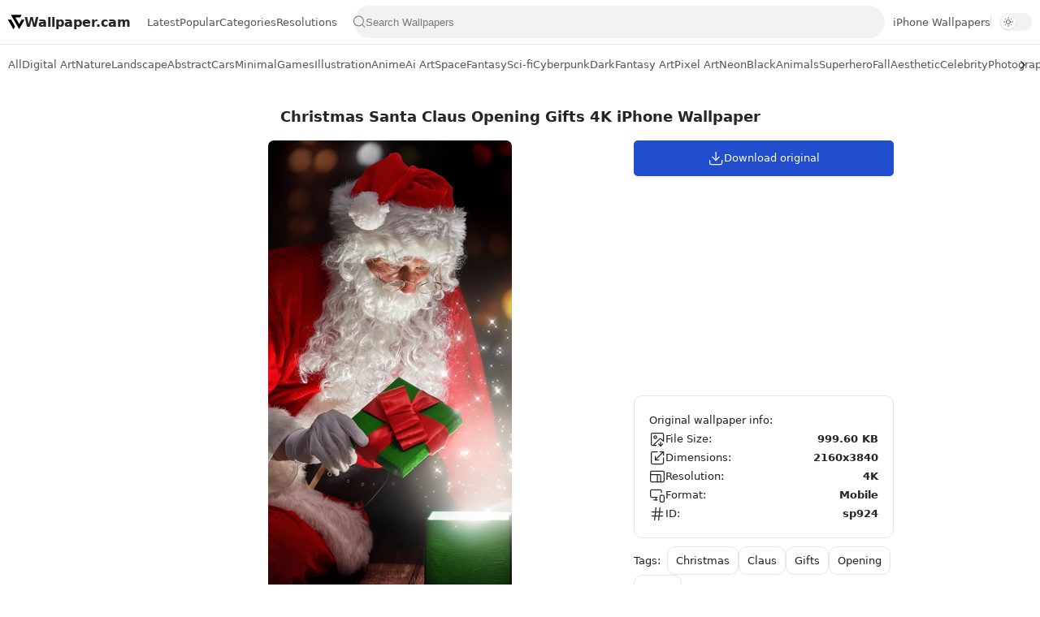

--- FILE ---
content_type: text/html; charset=UTF-8
request_url: https://www.wallpaper.cam/2023/09/christmas-santa-claus-opening-gifts-4k.html
body_size: 22310
content:
<!DOCTYPE html>
<html lang='en' xmlns='http://www.w3.org/1999/xhtml' xmlns:b='http://www.google.com/2005/gml/b' xmlns:data='http://www.google.com/2005/gml/data' xmlns:expr='http://www.google.com/2005/gml/expr'>
  <head>
  <meta charset='UTF-8'/><meta content='IE=edge' http-equiv='X-UA-Compatible'/><meta content='width=device-width, initial-scale=1, user-scalable=1, minimum-scale=1, maximum-scale=5' name='viewport'/>
<meta content='#ffffff' media='(prefers-color-scheme: light)' name='theme-color'/>
<meta content='#171717' media='(prefers-color-scheme: dark)' name='theme-color'/>
<meta content='#204ecf' name='msapplication-navbutton-color'/>
<meta content='yes' name='apple-mobile-web-app-capable'/>
<meta content='black-translucent' name='apple-mobile-web-app-status-bar-style'/>
<title>Christmas Santa Claus Opening Gifts 4K iPhone Wallpaper</title>
<link href='https://www.wallpaper.cam/2023/09/christmas-santa-claus-opening-gifts-4k.html?m=1' rel='canonical'/>
<link href='https://www.wallpaper.cam/favicon.ico' rel='icon' type='image/x-icon'/>
<meta content='Download Christmas Santa Claus Opening Gifts 4K iPhone Phone Wallpaper. High-quality vertical background optimized for iPhone Lock Screen & Android Home Screen. Free HD Download.' name='description'/>
<meta content='Christmas Santa Claus Opening Gifts 4K iPhone Phone Wallpaper' property='og:title'/>
<meta content='Download Christmas Santa Claus Opening Gifts 4K iPhone vertical wallpaper for iPhone & Android.' property='og:description'/>
<meta content='https://www.wallpaper.cam/2023/09/christmas-santa-claus-opening-gifts-4k.html' property='og:url'/>
<link href='https://lh3.googleusercontent.com/d/10_Ylgx4TH6X30LO23JxFgwbclzI5Br4w=w1200' rel='image_src'/>
<meta content='https://lh3.googleusercontent.com/d/10_Ylgx4TH6X30LO23JxFgwbclzI5Br4w=w1200' property='og:image'/>
<meta content='summary_large_image' name='twitter:card'/>
<meta content='https://lh3.googleusercontent.com/d/10_Ylgx4TH6X30LO23JxFgwbclzI5Br4w=w1200' name='twitter:image'/>
<meta content='max-image-preview:large' name='robots'/>
<meta content='39fb282bbbfba9d57cd772b5047db0ae' name='p:domain_verify'/>
<meta content='a2ef0a1ab42b502c' name='yandex-verification'/>
<meta content='F91FE56C0FDAABEBE473E4427AFB61EB' name='msvalidate.01'/>
<meta content='ca-pub-4075164265385085' name='google-adsense-account'/>
<link crossorigin='anonymous' href='https://lh3.googleusercontent.com' rel='preconnect dns-prefetch'/>
<link crossorigin='anonymous' href='https://pagead2.googlesyndication.com' rel='preconnect dns-prefetch'/>
<link crossorigin='anonymous' href='https://www.googletagmanager.com' rel='preconnect dns-prefetch'/>
<link crossorigin='anonymous' href='https://www.googleapis.com' rel='preconnect dns-prefetch'/>
<script>/*<![CDATA[*/ !function(){var t=localStorage.getItem("theme")||"light";document.documentElement.setAttribute("data-theme",t)}(); /*]]>*/</script>

   <style><!-- /* 
   <style id='page-skin-1' type='text/css'><!--
/* Variable color */
:root{
--bg-primary: #fff;
--bg-secondary: #b3b3b32b;
--text-primary: #252525;
--text-secondary: #595959;
--interactive-bg: #204ecf;
--header-height: 55px;
--border-color: #e6e6e6;
--border-height: 1px;
--text-size: 13px;
--overlay-bg: rgba(0,0,0,0.5);
--transparent-bg: rgb(235 235 240 / 60%);
--font: system-ui, -apple-system, BlinkMacSystemFont, 'Segoe UI', Roboto, 'Helvetica Neue', Arial, sans-serif;
}

--></style>
<style>
    /*<![CDATA[*/
html{scroll-behavior:smooth;overflow-x:hidden}
body{position:relative;margin:0;padding:0!important;font-family:var(--font);font-size:var(--text-size);font-weight:400;text-shadow:0 0 1px rgba(0, 0, 0, 0.1);color:var(--text-primary);background:var(--bg-primary);-webkit-font-smoothing:antialiased;-webkit-tap-highlight-color:transparent;-moz-osx-font-smoothing:grayscale}
nav, main, footer{margin:0 auto;padding:0 10px}
::selection{color:#fff;background:var(--interactive-bg)}
*,::after,::before{-webkit-box-sizing:border-box;box-sizing:border-box}
h1,h2,h3,h4,h5,h6{margin:0;font-weight:700;font-family:var(--font);color:var(--text-primary);font-size:20px}
a{color:var(--interactive-bg);text-decoration:none}
button,input,select,textarea{font-size:inherit;color:inherit;line-height:normal}
input::placeholder{color:rgba(0,0,0,.5)}
img{position:relative;max-width:100%;user-select:none}
svg{width:20px;height:20px}
.hidden{display:none}
header{display:flex;align-items:center;justify-content:space-between;gap:10px;top:0;height:var(--header-height);width:100%;color:var(--text-primary);background:var(--bg-primary);border-bottom:var(--border-height) solid var(--border-color);z-index:10;position:-webkit-sticky;position:sticky;padding:0 10px}
header a{color:inherit;padding:15px 0}
header ul{display:flex;align-items:center;justify-content:center;color:var(--text-secondary);gap:20px;padding:0 10px;list-style:none;white-space:nowrap}
header li:hover,header li.active{color:var(--text-primary)}
.headT{display:flex;align-items:center;gap:5px;color:inherit;font-size:16px;font-weight:700;user-select:none}
.search{flex-grow:1}
.search form{padding-inline:5px;position:relative;display:flex;align-items:center;border-radius:25px;height:40px;background:var(--bg-secondary)}
.search input:valid+button.clear-btn{opacity:1}
.search input{background:transparent;border:0;width:100%;user-select:none;outline:0;padding:0}
.search input[type=search]::-ms-clear,.search input[type=search]::-ms-reveal{display:none;appearance:none;width:0;height:0}
.search input[type=search]::-webkit-search-cancel-button,.search input[type=search]::-webkit-search-decoration,.search input[type=search]::-webkit-search-results-button,.search input[type=search]::-webkit-search-results-decoration{display:none;-webkit-appearance:none;appearance:none}
.search button{display:flex;align-items:center;justify-content:center;height:100%;background:unset;aspect-ratio:1;padding:0}
.search button svg{width:16px;height:16px;fill:#757578}
.search button svg:hover{fill:var(--text-primary)}
.search button.clear-btn{opacity:0}
.search button.clear-btn svg{height:20px;width:20px}
#menu-toggle {display:none}
#overlay {display:none;position:fixed;top:0;left:0;width:100%;height:100%;background-color:var(--overlay-bg);z-index:5}
#headP > ul {margin:10px 0}
#headP ul li .dropdown-menu{display:none;position:absolute;top:52px;background:var(--bg-primary);border-radius:10px;z-index:10;list-style:none;padding:5px;border:var(--border-height) solid var(--border-color);box-shadow:0 0 2px 0 rgba(0,0,0,.12)}
#headP ul li .dropdown-menu li a{padding:10px 15px;display:block}
#headP ul li.dropdown.active .dropdown-menu{display:block}
#headP a svg{display:none}
.dropdown > a > svg:last-of-type{margin-left:auto;transform:rotate(0deg);transition:transform 0.2s ease-in-out;transform-origin:center}
.dropdown.active > a > svg:last-of-type{transform:rotate(180deg)}
.triangle{position:absolute;top:-10px;left:12px;border-left:10px solid transparent;border-right:10px solid transparent;border-bottom:10px solid var(--bg-primary)}
.triangle::before{content:'';position:absolute;top:-1px;left:-11px;border-left:11px solid transparent;border-right:11px solid transparent;border-bottom:10px solid var(--border-color);z-index:-1;filter:blur(1px)}
@media(max-width:768px){.headT{padding:5px}.headT svg{width:22px;height:22px}.headT span,#leftButton svg,#rightButton svg,.triangle{display:none}#menu-toggle{display:flex;justify-content:center;align-items:center;background:0;color:var(--text-primary);padding:unset;flex-shrink:0;padding:5px}#menu-toggle svg{width:22px;height:22px}#headP{position:fixed;top:var(--header-height);left:-250px;max-width:250px;width:calc(100% - 40px);height:100%;background-color:var(--bg-primary);box-shadow:2px 0 5px rgba(0,0,0,0.1);transition:left .2s ease;overflow-y:auto}#headP ul{flex-direction:column;padding:0;align-items:flex-start;gap:0}#headP li{width:100%}#headP ul li.dropdown.active .dropdown-menu{position:unset;box-shadow:unset;border:unset;background:var(--transparent-bg)}#headP a{display:flex;align-items:center;padding:15px 10px;gap:10px;width:100%}#headP a svg{display:block;width:18px;height:18px}.menu-open #headP{left:0}.menu-open #overlay{display:block}}
.headM::after{content:'';height:16px; border-right:1px solid var(--border-color)}
@media screen and (max-width:920px){.headM{display:none}}
html[data-theme="dark"] {
    --bg-primary: #171717;
    --text-primary: #fcfcfd;
    --text-secondary: #cccccc;
    --interactive-bg: #204ecf;
    --border-color: #373737;
    --overlay-bg: rgba(0, 0, 0, .4);
    --transparent-bg: rgb(235 235 240 / 8%);
}
html[data-theme="dark"]{& .headT svg,& .wallpaper-share svg,& .nav-button svg{fill:var(--text-primary)}& .search .sb svg{fill:var(--text-secondary)}& .download-options label svg{stroke:var(--text-primary) !important}& .wallpaper-download label svg,& #resizeBtn svg{stroke:var(--text-secondary) !important}& .wallpaper-info span,& .title-index p,& .wallpaper-title a{color:var(--text-secondary)}& input::placeholder{color:var(--text-secondary)}& .load-more>*,& #loadMoreContainer a,& #loadMoreContainer span,& .button,& button,& #menu-toggle span{color:var(--text-primary)}& .resolution-filters a{border:var(--border-height) solid transparent;&:hover{border:var(--border-height) solid var(--border-color)}}& .download-options div .button,& .download-options label,& .download-options .button:not(:first-child){background:#3f3f3f !important}& .resblocks [data-original-title]::after{color:unset}}.theme-switch{position:relative;border-radius:11px;display:block;min-width:40px;height:22px;border:var(--border-height) solid transparent;background-color:var(--bg-secondary);cursor:pointer}.toggle-slider{position:absolute;top:1px;left:1px;width:18px;height:18px;border-radius:50%;background-color:#fff;box-shadow:0 1px 2px rgba(0,0,0,.04),0 1px 2px rgba(0,0,0,.06);transition:transform .25s}html[data-theme="dark"] .toggle-slider{transform:translate(18px);background-color:#000}.sun-icon,.moon-icon{position:absolute;top:3px;left:3px;width:12px;height:12px;color:#3c3c43c7;transition:opacity .3s ease}.sun-icon{opacity:1}.moon-icon{opacity:0}html[data-theme="dark"] .sun-icon{opacity:0}html[data-theme="dark"] .moon-icon{opacity:1;color:#fffff5db}@media (max-width: 768px) {.theme-mobile {display:flex !important;align-items:center}.theme-mobile .theme-switch {display:block}.theme-switch {display:none}}
.nav-container{position:relative;width:100%;background:var(--bg-primary)}
.nav-container svg{width:22px;height:22px}
.nav-button{position:absolute;top:50%;transform:translateY(-50%);color:var(--text-primary);border:0;cursor:pointer;width:42px;height:50px;display:none}
.nav-button.left{left:0;background:linear-gradient(270deg, color-mix(in srgb, var(--bg-primary) 0%, transparent) 0%, color-mix(in srgb, var(--bg-primary) 75%, transparent) 25%, color-mix(in srgb, var(--bg-primary) 90%, transparent) 50%, var(--bg-primary) 75% )}
.categories{display:flex;overflow-y:hidden;overflow-x:auto;scroll-behavior:smooth;scroll-snap-type:x mandatory;scrollbar-width: none;-ms-overflow-style:none;-webkit-overflow-scrolling:touch}
.categories ul{display:flex;list-style:none;margin:0;padding:0;white-space:nowrap;height:50px;align-items:center;gap:15px}
.categories a{display:flex;color:var(--text-secondary);padding:15px 0;border-bottom:2px solid transparent}
.categories a:hover{color: var(--text-primary)}
.categories a.active{color:var(--text-primary);border-bottom:2px solid var(--text-primary)}
.nav-button.right{right:0;background:linear-gradient(90deg, color-mix(in srgb, var(--bg-primary) 0%, transparent) 0%, color-mix(in srgb, var(--bg-primary) 75%, transparent) 25%, color-mix(in srgb, var(--bg-primary) 90%, transparent) 50%, var(--bg-primary) 75% )}
.nav-button.visible{display:flex;justify-content:center;align-items:center}
.fCls{visibility:hidden}
.fCls{display:block}
.fCls{position:fixed;top:0;left:0;right:0;bottom:0;z-index:1;background:0 0;opacity:0}
.fixL{opacity:0;visibility:hidden}
.fixL{display:flex;align-items:center;position:fixed;left:0;right:0;bottom:0;margin-bottom:-100%;z-index:10;height:100%}
.fixH .cl{display:flex;align-items:center;cursor:pointer}
.fixLi{width:100%;max-width:680px;max-height:calc(100% - 60px);z-index:2;display:flex;position:relative;margin:0 auto;max-width:520px}
.fixLs{padding:60px 20px 20px;overflow-y:scroll;overflow-x:hidden;width:100%;background:var(--bg-primary);border-radius:12px;box-shadow:0 8px 16px rgba(0,0,0,.15)}
.fixH{display:flex;position:absolute;top:0;left:0;right:0;padding:0 10px}
.fixH .cl{padding:0 10px;justify-content:flex-end;position:relative;flex-shrink:0;min-width:40px}
.fixH .c::after{content:'\2715';cursor:pointer}
.fixH::before{content:attr(data-text);flex-grow:1;padding:16px 10px;font-size:90%;opacity:.7}
.fixH .c::before{content:attr(aria-label);font-size:11px;margin:0 8px;opacity:.6}
.fixi:checked~.fixL{margin-bottom:0;opacity:1;visibility:visible}
.fixi:checked~.fixL .fCls{opacity:1;visibility:visible;background:var(--overlay-bg)}
.title-index{margin:20px 10px}
.featured,.wallpaper-grid{display:grid;gap:15px 10px;grid-template-columns:repeat(auto-fill,minmax(min(45%,330px),1fr))}
.wallpaper-grid.empty{display:flex;flex-direction:column}
.wallpaper-grid.empty p{text-align:center}
.wallpaper-item{display:flex;flex-direction:column;gap:10px}
.thmb{display:block;position:relative}
.thmb:hover{filter:brightness(1.1);transition:filter .3s ease}
.thmb[data-resolution]:not([data-resolution=""])::after{content:attr(data-resolution);position:absolute;bottom:0;right:0;background:rgba(0,0,0,.2);color:white;padding:3px 7px;font-size:10px;border-radius:7px 0 7px 0;backdrop-filter:blur(40px)}
.wallpaper-thumbnail{border-radius:7px;background-color:#1f1e21;background-image:url("data:image/svg+xml;utf8,<svg width='44' height='44' xmlns='http://www.w3.org/2000/svg' stroke='%23fff'><g fill='none' fill-rule='evenodd' stroke-width='2'><circle cx='22' cy='22' r='1'><animate attributeName='r' begin='0s' dur='1.8s' values='1; 20' calcMode='spline' keyTimes='0; 1' keySplines='0.165, 0.84, 0.44, 1' repeatCount='indefinite'/><animate attributeName='stroke-opacity' begin='0s' dur='1.8s' values='1; 0' calcMode='spline' keyTimes='0; 1' keySplines='0.3, 0.61, 0.355, 1' repeatCount='indefinite'/></circle><circle cx='22' cy='22' r='1'><animate attributeName='r' begin='-0.9s' dur='1.8s' values='1; 20' calcMode='spline' keyTimes='0; 1' keySplines='0.165, 0.84, 0.44, 1' repeatCount='indefinite'/><animate attributeName='stroke-opacity' begin='-0.9s' dur='1.8s' values='1; 0' calcMode='spline' keyTimes='0; 1' keySplines='0.3, 0.61, 0.355, 1' repeatCount='indefinite'/></circle></g></svg>");background-repeat:no-repeat;background-position:center;background-size:60px}
.imgThm{display:block;position:relative;width:100%;height:100%;aspect-ratio:16/9;background-size:cover;background-position:center center;background-repeat:no-repeat;transform-origin:center;border-radius:7px}
.wallpaper-title{font-size:98%;line-height:1.5em}
.wallpaper-title.post{font-size:18px;font-family:var(--font);font-weight:700;line-height:1.3em;text-align:center}
.wallpaper-title.page{font-size:20px;font-family:var(--font);font-weight:700;text-align:center;margin-top:15px}
.wallpaper-title a{color:inherit;display:-webkit-box;-webkit-line-clamp:1;line-clamp:1;-webkit-box-orient:vertical;overflow:hidden}
.wallpaper-title a:hover{color:var(--interactive-bg)}
@media screen and (min-width:1200px){.container-left{flex:1}.container-right{width:320px}.container-fluid{display:flex;column-gap:15px;justify-content:center}}
@media screen and (max-width:1200px){.wallpaper-resolution{display:none}}
.container-fluid{line-height:1.8em}
.page{margin-bottom:40px}
.switch {display:flex;line-height:1.6em;justify-content:center;padding-top: 10px;}
.switch>*{display:flex;gap:5px;padding:13px 20px;align-items:center;color:unset;user-select:none;cursor:pointer;border-bottom:var(--border-height) solid transparent;opacity:.7;scroll-snap-align:start}
.selected{background:var(--bg-secondary);border-radius:10px;opacity:.9;cursor:unset}
.wallpaper-tags:before,.wallpaper-info:before,.load-more>::before{content:attr(data-text)}
.wallpaper-tags:before,.wallpaper-info:before{margin-right:8px}
.wallpaper-tags{display:flex;flex-wrap:wrap;align-items:center;justify-content:flex-start;gap:5px}
.wallpaper-tags a{padding:5px 10px;color:inherit;border:var(--border-height) solid var(--border-color);border-radius:10px}
.wallpaper-tags a:hover{border:var(--border-height) solid var(--text-primary)}
.wallpaper-tags a span{display:flex;align-items:center}
.wallpaper-tags a span.Red:before,.wallpaper-tags a span.Orange:before,.wallpaper-tags a span.Yellow:before,.wallpaper-tags a span.Green:before,.wallpaper-tags a span.Blue:before,.wallpaper-tags a span.Purple:before,.wallpaper-tags a span.Pink:before,.wallpaper-tags a span.Brown:before,.wallpaper-tags a span.Black:before,.wallpaper-tags a span.White:before,.wallpaper-tags a span.Gray:before{content:"";width:14px;height:14px;border-radius:50%;margin-right:6px}
.wallpaper-tags a span.Red:before{background-color:red}
.wallpaper-tags a span.Orange:before{background-color:orange}
.wallpaper-tags a span.Yellow:before{background-color:yellow}
.wallpaper-tags a span.Green:before{background-color:green}
.wallpaper-tags a span.Blue:before{background-color:blue}
.wallpaper-tags a span.Purple:before{background-color:purple}
.wallpaper-tags a span.Pink:before{background-color:pink}
.wallpaper-tags a span.Brown:before{background-color:brown}
.wallpaper-tags a span.Black:before{background-color:black}
.wallpaper-tags a span.White:before{background-color:white;border:1px solid #ccc}
.wallpaper-tags a span.Gray:before{background-color:gray}
.wallpaper-post h1,.wallpaper-post h2,.wallpaper-post h3,.wallpaper-post h4,.wallpaper-post h5,.wallpaper-post h6{margin:1.5em 0 18px;font-family:var(--font);font-weight:900;line-height:1.5em}
.wallpaper-post h1:target,.wallpaper-post h2:target,.wallpaper-post h3:target,.wallpaper-post h4:target,.wallpaper-post h5:target,.wallpaper-post h6:target{padding-top:var(--header-height);margin-top:0}
.wallpaper-post img{display:block;margin-left:auto;margin-right:auto;border-radius:7px;height:auto;pointer-events:none;user-select:none}
.note{position:relative;padding-block:15px;padding-inline:20px;width:fit-content;border-radius:7px;background-color:var(--bg-secondary);line-height:1.5;overflow:hidden}
.title-index h1,.title-index p{text-align:center}
.wallpaper-post .tr-caption,.psCaption,figcaption{display:block;font-size:14px;line-height:1.6em;font-family:var(--font);opacity:.7}
.button{font-size:var(--text-size);position:relative}
.container-right > div:not(:nth-child(2)){margin-bottom:10px}
.container-right .button{width:100%}
.button,button{display:inline-flex;align-items:center;gap:10px;padding:12px 15px;outline:0;border:0;border-radius:5px;line-height:20px;color:var(--bg-primary);background:var(--interactive-bg);font-family:var(--font);white-space:nowrap;overflow:hidden;justify-content:center;cursor:pointer;position:relative;-webkit-transition: top 0.3s;-moz-transition: top 0.3s;transition: top 0.3s}
.button:active:not(#menu-toggle),button:active:not(#menu-toggle):not(#toggleMenu):not(.search button){top:2px;opacity:.9}
.wallpaper-share>*{display:flex;color:inherit}
.wallpaper-share{display:flex;flex-wrap:wrap;align-items:center;justify-content:space-evenly;font-size:12px;opacity:.8}
.wallpaper-share>*{margin:0 5px;align-items:center;cursor:pointer}
.wallpaper-share a::after{content:attr(data-text);margin:0 3px}
.wallpaper-share svg{width:18px;height:18px;margin:0 3px}
.wallpaper-link,.wallpaper-share{position:relative;padding:15px 0}
.wallpaper-link{display:flex;align-items:center;padding:0 8px;background:var(--bg-secondary);border-radius:10px}
.wallpaper-link svg{width:16px;height:16px;margin-left:4px}
.wallpaper-link input{border:0;outline:0;background:0;color:var(--text-secondary);padding:16px 8px;flex-grow:1}
.title{position:relative;margin:25px 0;font-size:14px;font-weight:400;text-align:center}
.title::before,.title::after{content:'';display:inline-block;vertical-align:middle;width:25px;margin:0 10px;border-bottom:var(--border-height) solid var(--border-color)}
.widget input[type=email],.widget input[type=text],.widget textarea{width:100%;outline:0;margin:20px 0;border:var(--border-height) solid var(--border-color);border-radius:10px;background:var(--bg-secondary);padding:12px 16px;line-height:1.6em}
.widget input[data-text=fl],.widget input[type=email]:focus,.widget input[type=text]:focus,.widget textarea:focus,.widget textarea[data-text=fl]{border-color:var(--interactive-bg);background:var(--bg-primary)}
.widget input[type=button],.widget input[type=submit]{display:inline-flex;align-items:center;padding:12px 30px;outline:0;border:0;border-radius:4px;color:var(--bg-primary);background:var(--interactive-bg);font-size:14px;white-space:nowrap;overflow:hidden;max-width:100%}
.widget input[type=button]:hover,.widget input[type=submit]:hover{opacity:.7}
.wallpaper-info{display:flex;flex-direction:column;gap:12px;padding:18px;border:var(--border-height) solid var(--border-color);border-radius:10px}
.wallpaper-info div{display:flex;align-items:center;gap:5px;justify-content:space-between}
.wallpaper-info span:first-of-type{display:flex;gap:10px;align-items:center}
.wallpaper-info span:last-of-type{font-weight:600}
.wallpaper-info a{color:var(--text-primary)}
.wallpaper-info a:hover{text-decoration:underline}
.load-more,#loadMoreContainer{display:flex;justify-content:center;align-items:center;flex-direction:column;font-size:90%;line-height:20px;margin:30px 0}
.load-more>*,#loadMoreContainer a,#loadMoreContainer span{display:flex;align-items:center;width:max-content;color:var(--bg-primary);background:var(--interactive-bg);padding:10px 20px;margin-bottom:10px;border-radius:10px;user-select:none}
.load-more>* svg,#loadMoreContainer>* svg{width:16px;fill:var(--bg-primary)}
.load-more .jsLd::before,.load-more .nwLnk::before{display:none}
.load-more .jsLd::after,.load-more .nwLnk::after{content:attr(data-text);margin:0 8px}
.load-more .olLnk::before{margin:0 8px}
.load-more .current,.load-more .nPst{background:var(--bg-secondary);color:var(--text-secondary)}
.load-more .nPst svg{fill:var(--text-secondary)}
#loadMoreContainer .search-items{display:flex;flex-wrap:wrap;justify-content:center;gap:0 10px}
footer{display:flex;flex-direction:column;position:relative;align-items:center;gap:10px;font-size:97%;padding:30px 0;background:var(--bg-secondary);color:var(--text-secondary)}
footer p{margin:0}
footer ul li>*{display:inline-block;color:inherit;line-height:20px}
footer ul{display:flex;flex-wrap:wrap;align-items:center;font-size:var(--text-size);justify-content:center;list-style:none;margin:0;padding:0}
footer ul li{display:inline-flex;align-items:center}
footer ul li:not(:first-child)::before{content:'';height:10px;border-right:var(--border-height) solid var(--border-color);margin:0 10px}
.social-links {display:flex;align-items:center;gap:10px}
.social-links a {display:flex;justify-content:center;align-items:center}
.social-links svg {width:16px;height:16px;fill:var(--text-secondary)}
.social-links svg:hover {fill:var(--text-primary)}
.error-404{display:flex;flex-direction:column;text-align:center;width:100%;margin:50px auto}
.error-404 h3{font-size:1.4rem;font-family:inherit}
.error-404 h3 span{display:block;font-size:140px;line-height:.8;margin-bottom:1rem;color:var(--bg-secondary)}
.error-404 p{opacity:.7}
.error-404 .button{margin:0;font-size:14px;gap:10px}
.error-404 .button>svg{fill:var(--bg-primary)}

@media screen and (max-width:640px){.fixL{align-items:flex-end}.fixL .fixLi{border-radius:12px 12px 0 0;max-width:680px}}

@keyframes snap{100%,96%{scroll-snap-align:center}97%,99%{scroll-snap-align:none}}
@-webkit-keyframes snap{100%,96%{scroll-snap-align:center}97%,99%{scroll-snap-align:none}}

::-webkit-scrollbar{-webkit-appearance:none;width:3px;height:3px}
::-webkit-scrollbar-track{background:0 0}
::-webkit-scrollbar-thumb{background:rgba(0,0,0,.15);border-radius:10px}
::-webkit-scrollbar-thumb:hover{background:rgba(0,0,0,.35)}
::-webkit-scrollbar-thumb:active{background:rgba(0,0,0,.35)}

.resolution-filters{display:flex;flex-wrap:wrap;gap:15px;justify-content:center;padding-bottom:10px}
.resolution-filters a{background-color:var(--bg-secondary);padding:10px;border-radius:10px;color:var(--text-primary);max-width:175px;width:100%;text-align:center}
.resolution-filters a:hover {background-color:var(--transparent-bg);color:var(--text-primary)}
@media screen and (max-width:390px){.resolution-filters{display:none}}

.mAd{margin:10px 0;text-align:center;z-index:1}
.mAd.main{display:flex;justify-content:center;align-items:center;width:100%;min-height:90px;max-height:400px;overflow:hidden;position:relative}
@media(max-width:600px){.mAd.main{min-height:400px}}

main{width:calc(100% - 330px)}
#side{position:sticky;top:90px}
.side{height:600px;width:160px;position:absolute;top:0}
#sideR{right:0}
#sideL{left:0}
@media(max-width:900px){#side{display:none}main{width:unset}}

/*]]>*/</style>
<style>/*<![CDATA[*/ main{max-width:1500px;padding:0 15px} /*]]>*/</style>
<style>/*<![CDATA[*/
.wallpaper-data img,.wallpaper-data span{display:none!important}
.shC{display:flex;flex-direction:column;align-items:center}
.resize{display:flex;gap:10px;align-items:center;flex-wrap:wrap;justify-content:center}
.resize input:focus-visible{background:var(--bg-primary) !important;outline:var(--border-height) solid var(--interactive-bg)}
#rwidth,#rheight{width:45%;height:45px;text-align:center;border:0;background:var(--bg-secondary);border-radius:5px;padding:0}
.max-resolution-info{font-size:12px;color:var(--text-secondary);margin:10px;text-align:center}
.max-resolution-info span{font-weight:600;color:var(--text-secondary)}
.input-error{outline:var(--border-height) solid #ff4757 !important}
#resizeBtn:disabled{pointer-events:none}
.res-info{padding-bottom:10px}
.resblocks{border-radius:10px;border:var(--border-height) solid var(--border-color)}
.resblocks .table{width:100%;max-width:100%;border-collapse:collapse}
.resblocks .table tbody tr:not(:last-child){border-bottom:var(--border-height) solid var(--border-color)}
.resblocks .table tbody tr td{padding:0 10px}
.resblocks td.info{width:130px;font-weight:500;border-right:var(--border-height) solid var(--border-color)}
.resblocks ul{padding-left:0;list-style:none;display:flex;flex-wrap:wrap;margin:0}
.resblocks ul li a{display:flex;margin:5px;padding:4px 8px;color:inherit;border:var(--border-height) solid var(--border-color);border-radius:10px}
.resblocks ul li a:hover{background:var(--bg-secondary)}
.resblocks [data-original-title]{position:relative}
.resblocks [data-original-title]::after{content:attr(data-original-title);position:absolute;bottom:110%;left:50%;transform:translateX(-50%);background-color:#333;color:var(--bg-primary);padding:5px 10px;border-radius:5px;white-space:nowrap;opacity:0;visibility:hidden;transition:opacity .3s;pointer-events:none;z-index:1}
.resblocks [data-original-title]:hover::after{opacity:1;visibility:visible;bottom:110%}
/*]]>*/</style>
<script async='async' crossorigin='anonymous' src='https://pagead2.googlesyndication.com/pagead/js/adsbygoogle.js?client=ca-pub-4075164265385085'></script>
<script async='async'>function downloadJSAtOnload(){var d=document.createElement('script');d.src='https://www.googletagmanager.com/gtag/js?id=G-7E0VC4W5BJ',document.body.appendChild(d)}window.addEventListener?window.addEventListener('load',downloadJSAtOnload,!1):window.attachEvent?window.attachEvent('onload',downloadJSAtOnload):window.onload=downloadJSAtOnload; window.dataLayer = window.dataLayer || []; function gtag(){dataLayer.push(arguments);} gtag('js', new Date()); gtag('config', 'G-7E0VC4W5BJ'); </script>

  
  <!--
  <head><style type='text/css'>@font-face{font-family:'Roboto';font-style:normal;font-weight:400;font-stretch:100%;font-display:swap;src:url(//fonts.gstatic.com/s/roboto/v50/KFOMCnqEu92Fr1ME7kSn66aGLdTylUAMQXC89YmC2DPNWubEbVmZiAr0klQmz24O0g.woff2)format('woff2');unicode-range:U+0460-052F,U+1C80-1C8A,U+20B4,U+2DE0-2DFF,U+A640-A69F,U+FE2E-FE2F;}@font-face{font-family:'Roboto';font-style:normal;font-weight:400;font-stretch:100%;font-display:swap;src:url(//fonts.gstatic.com/s/roboto/v50/KFOMCnqEu92Fr1ME7kSn66aGLdTylUAMQXC89YmC2DPNWubEbVmQiAr0klQmz24O0g.woff2)format('woff2');unicode-range:U+0301,U+0400-045F,U+0490-0491,U+04B0-04B1,U+2116;}@font-face{font-family:'Roboto';font-style:normal;font-weight:400;font-stretch:100%;font-display:swap;src:url(//fonts.gstatic.com/s/roboto/v50/KFOMCnqEu92Fr1ME7kSn66aGLdTylUAMQXC89YmC2DPNWubEbVmYiAr0klQmz24O0g.woff2)format('woff2');unicode-range:U+1F00-1FFF;}@font-face{font-family:'Roboto';font-style:normal;font-weight:400;font-stretch:100%;font-display:swap;src:url(//fonts.gstatic.com/s/roboto/v50/KFOMCnqEu92Fr1ME7kSn66aGLdTylUAMQXC89YmC2DPNWubEbVmXiAr0klQmz24O0g.woff2)format('woff2');unicode-range:U+0370-0377,U+037A-037F,U+0384-038A,U+038C,U+038E-03A1,U+03A3-03FF;}@font-face{font-family:'Roboto';font-style:normal;font-weight:400;font-stretch:100%;font-display:swap;src:url(//fonts.gstatic.com/s/roboto/v50/KFOMCnqEu92Fr1ME7kSn66aGLdTylUAMQXC89YmC2DPNWubEbVnoiAr0klQmz24O0g.woff2)format('woff2');unicode-range:U+0302-0303,U+0305,U+0307-0308,U+0310,U+0312,U+0315,U+031A,U+0326-0327,U+032C,U+032F-0330,U+0332-0333,U+0338,U+033A,U+0346,U+034D,U+0391-03A1,U+03A3-03A9,U+03B1-03C9,U+03D1,U+03D5-03D6,U+03F0-03F1,U+03F4-03F5,U+2016-2017,U+2034-2038,U+203C,U+2040,U+2043,U+2047,U+2050,U+2057,U+205F,U+2070-2071,U+2074-208E,U+2090-209C,U+20D0-20DC,U+20E1,U+20E5-20EF,U+2100-2112,U+2114-2115,U+2117-2121,U+2123-214F,U+2190,U+2192,U+2194-21AE,U+21B0-21E5,U+21F1-21F2,U+21F4-2211,U+2213-2214,U+2216-22FF,U+2308-230B,U+2310,U+2319,U+231C-2321,U+2336-237A,U+237C,U+2395,U+239B-23B7,U+23D0,U+23DC-23E1,U+2474-2475,U+25AF,U+25B3,U+25B7,U+25BD,U+25C1,U+25CA,U+25CC,U+25FB,U+266D-266F,U+27C0-27FF,U+2900-2AFF,U+2B0E-2B11,U+2B30-2B4C,U+2BFE,U+3030,U+FF5B,U+FF5D,U+1D400-1D7FF,U+1EE00-1EEFF;}@font-face{font-family:'Roboto';font-style:normal;font-weight:400;font-stretch:100%;font-display:swap;src:url(//fonts.gstatic.com/s/roboto/v50/KFOMCnqEu92Fr1ME7kSn66aGLdTylUAMQXC89YmC2DPNWubEbVn6iAr0klQmz24O0g.woff2)format('woff2');unicode-range:U+0001-000C,U+000E-001F,U+007F-009F,U+20DD-20E0,U+20E2-20E4,U+2150-218F,U+2190,U+2192,U+2194-2199,U+21AF,U+21E6-21F0,U+21F3,U+2218-2219,U+2299,U+22C4-22C6,U+2300-243F,U+2440-244A,U+2460-24FF,U+25A0-27BF,U+2800-28FF,U+2921-2922,U+2981,U+29BF,U+29EB,U+2B00-2BFF,U+4DC0-4DFF,U+FFF9-FFFB,U+10140-1018E,U+10190-1019C,U+101A0,U+101D0-101FD,U+102E0-102FB,U+10E60-10E7E,U+1D2C0-1D2D3,U+1D2E0-1D37F,U+1F000-1F0FF,U+1F100-1F1AD,U+1F1E6-1F1FF,U+1F30D-1F30F,U+1F315,U+1F31C,U+1F31E,U+1F320-1F32C,U+1F336,U+1F378,U+1F37D,U+1F382,U+1F393-1F39F,U+1F3A7-1F3A8,U+1F3AC-1F3AF,U+1F3C2,U+1F3C4-1F3C6,U+1F3CA-1F3CE,U+1F3D4-1F3E0,U+1F3ED,U+1F3F1-1F3F3,U+1F3F5-1F3F7,U+1F408,U+1F415,U+1F41F,U+1F426,U+1F43F,U+1F441-1F442,U+1F444,U+1F446-1F449,U+1F44C-1F44E,U+1F453,U+1F46A,U+1F47D,U+1F4A3,U+1F4B0,U+1F4B3,U+1F4B9,U+1F4BB,U+1F4BF,U+1F4C8-1F4CB,U+1F4D6,U+1F4DA,U+1F4DF,U+1F4E3-1F4E6,U+1F4EA-1F4ED,U+1F4F7,U+1F4F9-1F4FB,U+1F4FD-1F4FE,U+1F503,U+1F507-1F50B,U+1F50D,U+1F512-1F513,U+1F53E-1F54A,U+1F54F-1F5FA,U+1F610,U+1F650-1F67F,U+1F687,U+1F68D,U+1F691,U+1F694,U+1F698,U+1F6AD,U+1F6B2,U+1F6B9-1F6BA,U+1F6BC,U+1F6C6-1F6CF,U+1F6D3-1F6D7,U+1F6E0-1F6EA,U+1F6F0-1F6F3,U+1F6F7-1F6FC,U+1F700-1F7FF,U+1F800-1F80B,U+1F810-1F847,U+1F850-1F859,U+1F860-1F887,U+1F890-1F8AD,U+1F8B0-1F8BB,U+1F8C0-1F8C1,U+1F900-1F90B,U+1F93B,U+1F946,U+1F984,U+1F996,U+1F9E9,U+1FA00-1FA6F,U+1FA70-1FA7C,U+1FA80-1FA89,U+1FA8F-1FAC6,U+1FACE-1FADC,U+1FADF-1FAE9,U+1FAF0-1FAF8,U+1FB00-1FBFF;}@font-face{font-family:'Roboto';font-style:normal;font-weight:400;font-stretch:100%;font-display:swap;src:url(//fonts.gstatic.com/s/roboto/v50/KFOMCnqEu92Fr1ME7kSn66aGLdTylUAMQXC89YmC2DPNWubEbVmbiAr0klQmz24O0g.woff2)format('woff2');unicode-range:U+0102-0103,U+0110-0111,U+0128-0129,U+0168-0169,U+01A0-01A1,U+01AF-01B0,U+0300-0301,U+0303-0304,U+0308-0309,U+0323,U+0329,U+1EA0-1EF9,U+20AB;}@font-face{font-family:'Roboto';font-style:normal;font-weight:400;font-stretch:100%;font-display:swap;src:url(//fonts.gstatic.com/s/roboto/v50/KFOMCnqEu92Fr1ME7kSn66aGLdTylUAMQXC89YmC2DPNWubEbVmaiAr0klQmz24O0g.woff2)format('woff2');unicode-range:U+0100-02BA,U+02BD-02C5,U+02C7-02CC,U+02CE-02D7,U+02DD-02FF,U+0304,U+0308,U+0329,U+1D00-1DBF,U+1E00-1E9F,U+1EF2-1EFF,U+2020,U+20A0-20AB,U+20AD-20C0,U+2113,U+2C60-2C7F,U+A720-A7FF;}@font-face{font-family:'Roboto';font-style:normal;font-weight:400;font-stretch:100%;font-display:swap;src:url(//fonts.gstatic.com/s/roboto/v50/KFOMCnqEu92Fr1ME7kSn66aGLdTylUAMQXC89YmC2DPNWubEbVmUiAr0klQmz24.woff2)format('woff2');unicode-range:U+0000-00FF,U+0131,U+0152-0153,U+02BB-02BC,U+02C6,U+02DA,U+02DC,U+0304,U+0308,U+0329,U+2000-206F,U+20AC,U+2122,U+2191,U+2193,U+2212,U+2215,U+FEFF,U+FFFD;}</style>
<link href='https://www.blogger.com/dyn-css/authorization.css?targetBlogID=3825606297493585715&amp;zx=aaf3458b-fb00-427f-8e1d-a1c729a95121' media='none' onload='if(media!=&#39;all&#39;)media=&#39;all&#39;' rel='stylesheet'/><noscript><link href='https://www.blogger.com/dyn-css/authorization.css?targetBlogID=3825606297493585715&amp;zx=aaf3458b-fb00-427f-8e1d-a1c729a95121' rel='stylesheet'/></noscript>
<meta name='google-adsense-platform-account' content='ca-host-pub-1556223355139109'/>
<meta name='google-adsense-platform-domain' content='blogspot.com'/>

<script async src="https://pagead2.googlesyndication.com/pagead/js/adsbygoogle.js?client=ca-pub-4075164265385085&host=ca-host-pub-1556223355139109" crossorigin="anonymous"></script>

<!-- data-ad-client=ca-pub-4075164265385085 -->

</head>
<body>
<header id='header'>
<a class='headT' href='https://www.wallpaper.cam/' title='Home — Wallpaper.cam'>
<svg viewBox='0 0 36.662 32' width='36.662' xmlns='http://www.w3.org/2000/svg'><path d='M36.101 11.105a.56.56 0 0 1 .486.841l-8.33 14.573-2.834 4.959a.56.56 0 0 1-.972.002l-2.857-4.945-3.105-5.371-5.822-10.071-3.074-5.317L6.736.839A.56.56 0 0 1 7.221 0h5.704l16.69.009a.56.56 0 0 1 .486.841L27.44 5.506a.56.56 0 0 1-.487.281l-9.714-.005a.56.56 0 0 0-.485.841l2.587 4.476 2.466 4.264 2.617 4.524a.56.56 0 0 0 .972 0l4.857-8.499a.56.56 0 0 1 .486-.281l5.362-.002ZM15.243 26.286c.1.173.1.387 0 .56l-2.673 4.679a.56.56 0 0 1-.972 0L.272 11.93a.56.56 0 0 1 .485-.841l5.379.003c.199 0 .385.107.485.28l8.624 14.913Z'></path><path d='m15.245 26.843-2.673 4.679a.56.56 0 0 1-.972 0L.272 11.93a.56.56 0 0 1 .485-.841l5.379.003c.199 0 .385.107.485.28l8.624 14.913c.1.173.1.385.001.559Z'></path></svg><span translate='no'>Wallpaper.cam</span>
</a>
<nav id='headP' itemscope='' itemtype='https://schema.org/SiteNavigationElement'>
<ul>
<li>
<a href='/search' itemprop='url'><svg fill='none' stroke='currentColor' stroke-linecap='round' stroke-linejoin='round' stroke-width='1.25' viewBox='0 0 24 24' xmlns='http://www.w3.org/2000/svg'><path d='M9.937 15.5A2 2 0 0 0 8.5 14.063l-6.135-1.582a.5.5 0 0 1 0-.962L8.5 9.936A2 2 0 0 0 9.937 8.5l1.582-6.135a.5.5 0 0 1 .963 0L14.063 8.5A2 2 0 0 0 15.5 9.937l6.135 1.581a.5.5 0 0 1 0 .964L15.5 14.063a2 2 0 0 0-1.437 1.437l-1.582 6.135a.5.5 0 0 1-.963 0z'></path><path d='M20 3v4'></path><path d='M22 5h-4'></path><path d='M4 17v2'></path><path d='M5 18H3'></path></svg>Latest</a></li>
<li>
<a href='/p/popular.html' itemprop='url'><svg fill='none' stroke='currentColor' stroke-linecap='round' stroke-linejoin='round' stroke-width='1.25' viewBox='0 0 24 24' xmlns='http://www.w3.org/2000/svg'><path d='M6 3h12l4 6-10 13L2 9Z'></path><path d='M11 3 8 9l4 13 4-13-3-6'></path><path d='M2 9h20'></path></svg>Popular</a></li>
<li>
<a href='/p/categories.html' itemprop='url'><svg fill='none' stroke='currentColor' stroke-linecap='round' stroke-linejoin='round' stroke-width='1.25' viewBox='0 0 24 24' xmlns='http://www.w3.org/2000/svg'><path d='m15 5 6.3 6.3a2.4 2.4 0 0 1 0 3.4L17 19'></path><path d='M9.586 5.586A2 2 0 0 0 8.172 5H3a1 1 0 0 0-1 1v5.172a2 2 0 0 0 .586 1.414L8.29 18.29a2.426 2.426 0 0 0 3.42 0l3.58-3.58a2.426 2.426 0 0 0 0-3.42z'></path><circle cx='6.5' cy='9.5' fill='currentColor' r='.5'></circle></svg>Categories</a></li>
<li class='dropdown'>
<a class='dropdown-toggle' href='#'><svg fill='none' stroke='currentColor' stroke-linecap='round' stroke-linejoin='round' stroke-width='1.25' viewBox='0 0 24 24' xmlns='http://www.w3.org/2000/svg'><rect height='16' rx='2' width='20' x='2' y='4'></rect><path d='M12 9v11'></path><path d='M2 9h13a2 2 0 0 1 2 2v9'></path></svg>Resolutions<svg fill='none' stroke='currentColor' stroke-linecap='round' stroke-linejoin='round' stroke-width='1.25' viewBox='0 0 24 24' xmlns='http://www.w3.org/2000/svg'><path d='m6 9 6 6 6-6'></path></svg></a>
<ul class='dropdown-menu'>
<div class='triangle'></div>
<li><a href='/search/label/Full%20HD' itemprop='url'>Full HD (1920x1080)</a></li>
<li><a href='/search/label/2K' itemprop='url'>2K (2560x1440)</a></li>
<li><a href='/search/label/4K' itemprop='url'>4K (3840x2160)</a></li>
<li><a href='/search/label/5K' itemprop='url'>5K (5120x2880)</a></li>
<li><a href='/search/label/8K' itemprop='url'>8K (7680x4320)</a></li>
<li><a href='/search/label/10K' itemprop='url'>10K (10240x4320)</a></li>
</ul>
</li>
<li class='theme-mobile' style='display:none'>
<a href='#'><svg class='lucide lucide-sun-moon-icon lucide-sun-moon' fill='none' height='24' stroke='currentColor' stroke-linecap='round' stroke-linejoin='round' stroke-width='1.5' viewBox='0 0 24 24' width='24' xmlns='http://www.w3.org/2000/svg'><path d='M12 2v2'></path><path d='M14.837 16.385a6 6 0 1 1-7.223-7.222c.624-.147.97.66.715 1.248a4 4 0 0 0 5.26 5.259c.589-.255 1.396.09 1.248.715'></path><path d='M16 12a4 4 0 0 0-4-4'></path><path d='m19 5-1.256 1.256'></path><path d='M20 12h2'></path></svg>Theme</a><div aria-checked='true' class='theme-switch' role='switch' tabindex='0' title='Switch to dark theme'><div class='toggle-slider'><svg class='sun-icon' fill='none' height='24' stroke='currentColor' stroke-linecap='round' stroke-linejoin='round' stroke-width='2' viewBox='0 0 24 24' width='24' xmlns='http://www.w3.org/2000/svg'><circle cx='12' cy='12' r='5'></circle><line x1='12' x2='12' y1='1' y2='3'></line><line x1='12' x2='12' y1='21' y2='23'></line><line x1='4.22' x2='5.64' y1='4.22' y2='5.64'></line><line x1='18.36' x2='19.78' y1='18.36' y2='19.78'></line><line x1='1' x2='3' y1='12' y2='12'></line><line x1='21' x2='23' y1='12' y2='12'></line><line x1='4.22' x2='5.64' y1='19.78' y2='18.36'></line><line x1='18.36' x2='19.78' y1='5.64' y2='4.22'></line></svg><svg class='moon-icon' fill='none' height='24' stroke='currentColor' stroke-linecap='round' stroke-linejoin='round' stroke-width='2' viewBox='0 0 24 24' width='24' xmlns='http://www.w3.org/2000/svg'><path d='M21 12.79A9 9 0 1 1 11.21 3 7 7 0 0 0 21 12.79z'></path></svg></div></div>
</li>
</ul>
</nav>
<script defer='defer'>/*<![CDATA[*/ document.addEventListener("DOMContentLoaded",()=>{var e=document.querySelector(".dropdown-toggle");const t=document.querySelector(".dropdown");e.addEventListener("click",e=>{e.preventDefault(),t.classList.toggle("active")}),document.addEventListener("click",e=>{e.target.closest(".dropdown")||t.classList.remove("active")})}); /*]]>*/</script>
<div class='search'>
<form action='https://www.wallpaper.cam/search'>
<button aria-label='Submit' for='search-input' type='submit'><svg aria-hidden='true' viewBox='0 0 20 20' xmlns='http://www.w3.org/2000/svg'><path d='M19.5 18.616 14.985 14.1a8.528 8.528 0 1 0-.884.884l4.515 4.515.884-.884ZM1.301 8.553a7.253 7.253 0 1 1 7.252 7.253 7.26 7.26 0 0 1-7.252-7.253'></path></svg></button>
<input aria-label='Search' autocomplete='off' id='search-input' minlength='2' name='q' placeholder='Search Wallpapers' required='required' type='search' value=''/>
<button aria-label='Clear' class='clear-btn' type='button'><svg fill='currentColor' height='16' viewBox='0 0 16 16' width='16' xmlns='http://www.w3.org/2000/svg'><path d='M4.646 4.646a.5.5 0 0 1 .708 0L8 7.293l2.646-2.647a.5.5 0 0 1 .708.708L8.707 8l2.647 2.646a.5.5 0 0 1-.708.708L8 8.707l-2.646 2.647a.5.5 0 0 1-.708-.708L7.293 8 4.646 5.354a.5.5 0 0 1 0-.708'></path></svg></button>
</form>
</div>
<button aria-label='Nav Menu' id='menu-toggle'><svg fill='none' height='22' stroke='currentColor' stroke-linecap='round' stroke-linejoin='round' stroke-width='1.5' viewBox='0 0 24 24' width='22' xmlns='http://www.w3.org/2000/svg'><line x1='4' x2='22' y1='12' y2='12'></line><line x1='4' x2='22' y1='6' y2='6'></line><line x1='4' x2='22' y1='18' y2='18'></line></svg></button>
<script defer='defer'>/*<![CDATA[*/document.addEventListener("DOMContentLoaded",()=>{const e=document.getElementById("search-input");document.querySelector(".clear-btn").addEventListener("click",()=>{e.value="",e.focus()})});/*]]>*/</script>
<ul class='headM'>
<li>
<a href='/search/label/iPhone'>iPhone Wallpapers</a></li>
</ul>
<script defer='defer'>/*<![CDATA[*/ document.addEventListener("DOMContentLoaded",function(){var e=document.getElementById("menu-toggle"),n=document.getElementById("headP"),t=document.getElementById("overlay");const d=document.body;function i(){d.classList.toggle("menu-open")}e.addEventListener("click",i),t.addEventListener("click",i),n.querySelectorAll("a").forEach(e=>{e.addEventListener("click",function(e){"#"===this.getAttribute("href")?e.preventDefault():window.innerWidth<=768&&i()})}),window.addEventListener("resize",function(){768<window.innerWidth&&d.classList.remove("menu-open")})}); /*]]>*/</script>
<div aria-checked='true' class='theme-switch' role='switch' tabindex='0' title='Switch to dark theme'>
<div class='toggle-slider'><svg class='sun-icon' fill='none' height='24' stroke='currentColor' stroke-linecap='round' stroke-linejoin='round' stroke-width='2' viewBox='0 0 24 24' width='24' xmlns='http://www.w3.org/2000/svg'><circle cx='12' cy='12' r='5'></circle><line x1='12' x2='12' y1='1' y2='3'></line><line x1='12' x2='12' y1='21' y2='23'></line><line x1='4.22' x2='5.64' y1='4.22' y2='5.64'></line><line x1='18.36' x2='19.78' y1='18.36' y2='19.78'></line><line x1='1' x2='3' y1='12' y2='12'></line><line x1='21' x2='23' y1='12' y2='12'></line><line x1='4.22' x2='5.64' y1='19.78' y2='18.36'></line><line x1='18.36' x2='19.78' y1='5.64' y2='4.22'></line></svg><svg class='moon-icon' fill='none' height='24' stroke='currentColor' stroke-linecap='round' stroke-linejoin='round' stroke-width='2' viewBox='0 0 24 24' width='24' xmlns='http://www.w3.org/2000/svg'><path d='M21 12.79A9 9 0 1 1 11.21 3 7 7 0 0 0 21 12.79z'></path></svg>
</div>
</div>
<script>/*<![CDATA[*/ document.addEventListener("DOMContentLoaded",()=>{const e=document.querySelectorAll(".theme-switch"),a=document.documentElement;function d(t){e.forEach(e=>{e.setAttribute("aria-checked",t),e.title=t?"Switch to light theme":"Switch to dark theme"})}d("dark"===(localStorage.getItem("theme")||"light")),e.forEach(t=>{t.addEventListener("click",()=>{var e="dark"===a.getAttribute("data-theme")?"light":"dark";a.setAttribute("data-theme",e),localStorage.setItem("theme",e),d("dark"==e)}),t.addEventListener("keydown",e=>{"Enter"!==e.key&&" "!==e.key||(e.preventDefault(),t.click())})})}); /*]]>*/</script>
</header>
<div id='overlay'></div>
<div class='nav-container'>
<div class='nav-button left' id='leftButton'><svg aria-hidden='true' height='26px' viewBox='0 0 19 19' width='26px'><path d='M11.47 13.969 6.986 9.484 11.47 5l.553.492L8.03 9.484l3.993 3.993z' fill-rule='evenodd'></path></svg></div>
<nav class='categories' id='menuWrapper'>
<ul>
<li><a href='/'>All
</a></li>
<li><a href='/search/label/Digital%20Art'>Digital Art
</a></li>
<li><a href='/search/label/Nature'>Nature
</a></li>
<li><a href='/search/label/Landscape'>Landscape
</a></li>
<li><a href='/search/label/Abstract'>Abstract
</a></li>
<li><a href='/search/label/Cars'>Cars
</a></li>
<li><a href='/search/label/Minimal'>Minimal
</a></li>
<li><a href='/search/label/Games'>Games
</a></li>
<li><a href='/search/label/Illustration'>Illustration
</a></li>
<li><a href='/search/label/Anime'>Anime
</a></li>
<li><a href='/search/label/Ai%20Art'>Ai Art
</a></li>
<li><a href='/search/label/Space'>Space
</a></li>
<li><a href='/search/label/Fantasy'>Fantasy
</a></li>
<li><a href='/search/label/Sci-fi'>Sci-fi
</a></li>
<li><a href='/search/label/Cyberpunk'>Cyberpunk
</a></li>
<li><a href='/search/label/Dark'>Dark
</a></li>
<li><a href='/search/label/Fantasy%20Art'>Fantasy Art
</a></li>
<li><a href='/search/label/Pixel%20Art'>Pixel Art
</a></li>
<li><a href='/search/label/Neon'>Neon
</a></li>
<li><a href='/search/label/Black'>Black
</a></li>
<li><a href='/search/label/Animals'>Animals
</a></li>
<li><a href='/search/label/Superhero'>Superhero
</a></li>
<li><a href='/search/label/Fall'>Fall
</a></li>
<li><a href='/search/label/Aesthetic'>Aesthetic
</a></li>
<li><a href='/search/label/Celebrity'>Celebrity
</a></li>
<li><a href='/search/label/Photography'>Photography
</a></li>
<li><a href='/search/label/Gradient'>Gradient
</a></li>
<li><a href='/search/label/Texture'>Texture
</a></li>
<li><a href='/search/label/Pattern'>Pattern
</a></li>
<li><a href='/search/label/Synthwave'>Synthwave
</a></li>
<li><a href='/search/label/Futuristic'>Futuristic
</a></li>
<li><a href='/search/label/Monochrome'>Monochrome
</a></li>
<li><a href='/search/label/Vaporwave'>Vaporwave
</a></li>
<li><a href='/search/label/Cute'>Cute
</a></li>
<li><a href='/search/label/Retro'>Retro
</a></li>
<li><a href='/search/label/GTA%206'>GTA 6
</a></li>
<li><a href='/search/label/Pastel'>Pastel
</a></li>
</ul>
</nav>
<div class='nav-button right visible' id='rightButton'><svg aria-hidden='true' height='26px' style='transform:rotate(180deg)' viewBox='0 0 19 19' width='26px'><path d='M11.47 13.969 6.986 9.484 11.47 5l.553.492L8.03 9.484l3.993 3.993z' fill-rule='evenodd'></path></svg></div>
</div>
<script defer='defer'>/*<![CDATA[*/ document.addEventListener("DOMContentLoaded",()=>{const t=document.getElementById("menuWrapper"),e=document.getElementById("leftButton"),l=document.getElementById("rightButton");function o(){e.classList.toggle("visible",0<t.scrollLeft),l.classList.toggle("visible",t.scrollLeft<t.scrollWidth-t.clientWidth)}o(),window.addEventListener("resize",o),t.addEventListener("scroll",o),e.addEventListener("click",()=>t.scrollBy({left:-200,behavior:"smooth"})),l.addEventListener("click",()=>t.scrollBy({left:200,behavior:"smooth"}));let s=!1;t.addEventListener("wheel",e=>{e.preventDefault(),s||(s=!0,t.scrollBy({left:0<e.deltaY?100:-100,behavior:"smooth"}),setTimeout(()=>s=!1,100))},{passive:!1});var n=document.querySelector(".categories a.active");n&&(n=n.offsetLeft-t.clientWidth/2+n.offsetWidth/2,t.scrollLeft=n)}); /*]]>*/</script>
<div id='side'>
<div class='side' id='sideR'>
<div class='mAd'><ins class='adsbygoogle' data-ad-client='ca-pub-4075164265385085' data-ad-slot='4679421460' style='display:inline-block;width:160px;height:600px'></ins><script>(adsbygoogle = window.adsbygoogle || []).push({});</script></div>
</div>
<div class='side' id='sideL'>
<div class='mAd'><ins class='adsbygoogle' data-ad-client='ca-pub-4075164265385085' data-ad-slot='1965628215' style='display:inline-block;width:160px;height:600px'></ins><script>(adsbygoogle = window.adsbygoogle || []).push({});</script></div>
</div>
</div>
<main>
<div class='section' id='main-widget'><div class='widget Blog' data-version='2' id='Blog1'>
<article class='wallpaper-post'>
<h1 class='wallpaper-title post'>
<span>
Christmas Santa Claus Opening Gifts 4K iPhone Wallpaper
                       
</span>
</h1>
<div class='container-fluid' id='4053980220820464238'>
<div class='container-left' id='postBody'>
<div class='wallpaper-preview'>
<div class='mobile'><img alt='Christmas Santa Claus Opening Gifts 4K iPhone Phone Wallpaper' fetchpriority='high' height='600' src='https://lh3.googleusercontent.com/d/10_Ylgx4TH6X30LO23JxFgwbclzI5Br4w=w450-n-rw-h900' width='300'/></div>
</div>
<div class='wallpaper-data'>
<div class="wallpaper"><img alt="Christmas Santa Claus Opening Gifts 4K iPhone Wallpaper Background [2160x3840] Free Download" id="original" loading="lazy" src="https://lh3.googleusercontent.com/d/10_Ylgx4TH6X30LO23JxFgwbclzI5Br4w=rw" title="Christmas Santa Claus Opening Gifts 4K iPhone Wallpaper"/></div>
<p class="description">Christmas Santa Claus Opening Gifts 4K iPhone Wallpaper Background with a maximum resolution of 2160x3840 px.</p>
<span id="ID">sp924</span>
<span id="size">999.60 KB</span>
<span id="dimensions">2160x3840</span>
</div>
<div class='mAd'><ins class='adsbygoogle' data-ad-client='ca-pub-4075164265385085' data-ad-format='fluid' data-ad-layout='in-article' data-ad-slot='1356922429' style='display:block; text-align:center;'></ins><script>(adsbygoogle = window.adsbygoogle || []).push({});</script></div>
</div>
<div class='container-right'>
<div class='download-options' style='display:flex;flex-direction:column;gap:10px'>
<a class='button' href='https://lh3.googleusercontent.com/d/10_Ylgx4TH6X30LO23JxFgwbclzI5Br4w=s0-d' id='download-original' title='Download Full-Resolution (Original)'><svg fill='none' height='24' stroke='currentColor' stroke-linecap='round' stroke-linejoin='round' stroke-width='1.5' viewBox='0 0 24 24' width='24' xmlns='http://www.w3.org/2000/svg'><path d='M21 15v4a2 2 0 0 1-2 2H5a2 2 0 0 1-2-2v-4'></path><polyline points='7 10 12 15 17 10'></polyline><line x1='12' x2='12' y1='15' y2='3'></line></svg>Download original</a>
<script defer='defer'>/*<![CDATA[*/ document.addEventListener("DOMContentLoaded",function(){["download-original","screen-fit","mobile-optimized"].forEach(function(t){var n=document.getElementById(t);n&&n.addEventListener("click",function(t){var e;t.preventDefault(),n.disabled||(n.disabled=!0,e=n.innerHTML,n.innerHTML=`<svg viewBox='0 0 50 50' x='0px' y='0px' width='20px' height='20px' style='vertical-align:middle;margin-right:6px'><path d='M25.251,6.461c-10.318,0-18.683,8.365-18.683,18.683h4.068c0-8.071,6.543-14.615,14.615-14.615V6.461z' fill='#fff'><animateTransform attributeName='transform' attributeType='xml' dur='0.6s' from='0 25 25' repeatCount='indefinite' to='360 25 25' type='rotate'/></path></svg> Downloading...`,setTimeout(function(){window.location.href=n.getAttribute("href"),n.innerHTML=e,n.disabled=!1},2500))})})}); /*]]>*/</script>
</div>
<div class='mAd'><ins class='adsbygoogle' data-ad-client='ca-pub-4075164265385085' data-ad-format='auto' data-ad-slot='5610104655' data-full-width-responsive='true' style='display:block'></ins><script>(adsbygoogle = window.adsbygoogle || []).push({});</script></div>
<div class='wallpaper-info' data-text='Original wallpaper info:'>
<div><span><svg fill='none' height='20' stroke='currentColor' stroke-linecap='round' stroke-linejoin='round' stroke-width='1.5' viewBox='0 0 24 24' width='20' xmlns='http://www.w3.org/2000/svg'><path d='M10.3 21H5a2 2 0 0 1-2-2V5a2 2 0 0 1 2-2h14a2 2 0 0 1 2 2v10l-3.1-3.1a2 2 0 0 0-2.814.014L6 21'></path><path d='m14 19 3 3v-5.5'></path><path d='m17 22 3-3'></path><circle cx='9' cy='9' r='2'></circle></svg>File Size:</span></div>
<div><span><svg fill='none' height='20' stroke='currentColor' stroke-linecap='round' stroke-linejoin='round' stroke-width='1.5' viewBox='0 0 24 24' width='20' xmlns='http://www.w3.org/2000/svg'><path d='M12 3H5a2 2 0 0 0-2 2v14a2 2 0 0 0 2 2h14a2 2 0 0 0 2-2v-7'></path><path d='M14 15H9v-5'></path><path d='M16 3h5v5'></path><path d='M21 3 9 15'></path></svg>Dimensions:</span></div>
<div><span><svg fill='none' height='20' stroke='currentColor' stroke-linecap='round' stroke-linejoin='round' stroke-width='1.5' viewBox='0 0 24 24' width='20' xmlns='http://www.w3.org/2000/svg'><rect height='16' rx='2' width='20' x='2' y='4'></rect><path d='M12 9v11'></path><path d='M2 9h13a2 2 0 0 1 2 2v9'></path></svg>Resolution:</span>
<span id='resolution'>
<a href='/search/label/4K' rel='nofollow'>4K</a>
</span>
</div>
<div><span><svg fill='none' height='20' stroke='currentColor' stroke-linecap='round' stroke-linejoin='round' stroke-width='1.5' viewBox='0 0 24 24'><path d='M18 8V6a2 2 0 0 0-2-2H4a2 2 0 0 0-2 2v7a2 2 0 0 0 2 2h8'></path><path d='M10 19v-3.96 3.15'></path><path d='M7 19h5'></path><rect height='10' rx='2' width='6' x='16' y='12'></rect></svg>Format:</span>
<span id='format'>
<a href='/search/label/iPhone' rel='nofollow'>Mobile</a>
</span>
</div>
<div><span><svg fill='none' height='20' stroke='currentColor' stroke-linecap='round' stroke-linejoin='round' stroke-width='1.5' viewBox='0 0 24 24' width='20' xmlns='http://www.w3.org/2000/svg'><line x1='4' x2='20' y1='9' y2='9'></line><line x1='4' x2='20' y1='15' y2='15'></line><line x1='10' x2='8' y1='3' y2='21'></line><line x1='16' x2='14' y1='3' y2='21'></line></svg>ID:</span></div>
</div>
<script async='async'>/*<![CDATA[*/ [["ID","ID:"],["size","File Size:"],["dimensions","Dimensions:"]].forEach(([i,t])=>{let e=document.getElementById(i),s=[...document.querySelectorAll(".wallpaper-info span")].find(s=>s.textContent.trim().startsWith(t));e&&s&&s.insertAdjacentElement('afterend',e)}) /*]]>*/</script>
<div class='wallpaper-tags' data-text='Tags:'>
<a href='https://www.wallpaper.cam/search/label/Christmas' rel='nofollow'><span class=''>Christmas</span></a>
<a href='https://www.wallpaper.cam/search/label/Claus' rel='nofollow'><span class=''>Claus</span></a>
<a href='https://www.wallpaper.cam/search/label/Gifts' rel='nofollow'><span class=''>Gifts</span></a>
<a href='https://www.wallpaper.cam/search/label/Opening' rel='nofollow'><span class=''>Opening</span></a>
<a href='https://www.wallpaper.cam/search/label/Santa' rel='nofollow'><span class=''>Santa</span></a>
</div>
<script defer='defer'>/*<![CDATA[*/ document.addEventListener("DOMContentLoaded",()=>{let t;document.querySelectorAll(".wallpaper-preview").forEach(e=>{e.ontouchstart=()=>t=setTimeout(()=>document.querySelector(".download-options").scrollIntoView({behavior:"smooth",block:"center"}),500);["touchend","touchmove"].forEach(o=>e["on"+o]=()=>clearTimeout(t))})}) /*]]>*/</script>
<div><div class='wallpaper-share'><a aria-label='Facebook' data-text='Share' href='https://www.facebook.com/sharer.php?u=https://www.wallpaper.cam/2023/09/christmas-santa-claus-opening-gifts-4k.html' rel='noopener' role='button' target='_blank'><svg viewBox='0 0 64 64' xmlns='http://www.w3.org/2000/svg'><path d='M20.1,36h3.4c0.3,0,0.6,0.3,0.6,0.6V58c0,1.1,0.9,2,2,2h7.8c1.1,0,2-0.9,2-2V36.6c0-0.3,0.3-0.6,0.6-0.6h5.6 c1,0,1.9-0.7,2-1.7l1.3-7.8c0.2-1.2-0.8-2.4-2-2.4h-6.6c-0.5,0-0.9-0.4-0.9-0.9v-5c0-1.3,0.7-2,2-2h5.9c1.1,0,2-0.9,2-2V6.2 c0-1.1-0.9-2-2-2h-7.1c-13,0-12.7,10.5-12.7,12v7.3c0,0.3-0.3,0.6-0.6,0.6h-3.4c-1.1,0-2,0.9-2,2v7.8C18.1,35.1,19,36,20.1,36z'></path></svg></a><a aria-label='Pinterest' data-text='Pin' href='https://www.pinterest.com/pin/create/button/?url=https://www.wallpaper.cam/2023/09/christmas-santa-claus-opening-gifts-4k.html&media=https://lh3.googleusercontent.com/d/10_Ylgx4TH6X30LO23JxFgwbclzI5Br4w=w1600' rel='noopener' role='button' target='_blank'><svg height='16' viewBox='0 0 16 16' width='16' xmlns='http://www.w3.org/2000/svg'><path d='M8 0a8 8 0 0 0-2.915 15.452c-.07-.633-.134-1.606.027-2.297.146-.625.938-3.977.938-3.977s-.239-.479-.239-1.187c0-1.113.645-1.943 1.448-1.943.682 0 1.012.512 1.012 1.127 0 .686-.437 1.712-.663 2.663-.188.796.4 1.446 1.185 1.446 1.422 0 2.515-1.5 2.515-3.664 0-1.915-1.377-3.254-3.342-3.254-2.276 0-3.612 1.707-3.612 3.471 0 .688.265 1.425.595 1.826a.24.24 0 0 1 .056.23c-.061.252-.196.796-.222.907-.035.146-.116.177-.268.107-1-.465-1.624-1.926-1.624-3.1 0-2.523 1.834-4.84 5.286-4.84 2.775 0 4.932 1.977 4.932 4.62 0 2.757-1.739 4.976-4.151 4.976-.811 0-1.573-.421-1.834-.919l-.498 1.902c-.181.695-.669 1.566-.995 2.097A8 8 0 1 0 8 0'></path></svg></a><a aria-label='Twitter' data-text='Share' href='https://x.com/intent/post?url=https://www.wallpaper.cam/2023/09/christmas-santa-claus-opening-gifts-4k.html&text=Christmas Santa Claus Opening Gifts 4K iPhone Wallpaper' rel='noopener' role='button' target='_blank'><svg viewBox='0 0 16 16' xmlns='http://www.w3.org/2000/svg'><path d='M12.6.75h2.454l-5.36 6.142L16 15.25h-4.937l-3.867-5.07-4.425 5.07H.316l5.733-6.57L0 .75h5.063l3.495 4.633L12.601.75Zm-.86 13.028h1.36L4.323 2.145H2.865l8.875 11.633Z'></path></svg></a><a aria-label='Reddit' data-text='Share' href='https://www.reddit.com/submit?url=https://www.wallpaper.cam/2023/09/christmas-santa-claus-opening-gifts-4k.html&title=Christmas Santa Claus Opening Gifts 4K iPhone Wallpaper' rel='noopener' role='button' target='_blank'><svg viewBox='0 0 16 16' xmlns='http://www.w3.org/2000/svg'><path d='M6.167 8a.83.83 0 0 0-.83.83c0 .459.372.84.83.831a.831.831 0 0 0 0-1.661m1.843 3.647c.315 0 1.403-.038 1.976-.611a.23.23 0 0 0 0-.306.213.213 0 0 0-.306 0c-.353.363-1.126.487-1.67.487-.545 0-1.308-.124-1.671-.487a.213.213 0 0 0-.306 0 .213.213 0 0 0 0 .306c.564.563 1.652.61 1.977.61zm.992-2.807c0 .458.373.83.831.83s.83-.381.83-.83a.831.831 0 0 0-1.66 0z'></path><path d='M16 8A8 8 0 1 1 0 8a8 8 0 0 1 16 0m-3.828-1.165c-.315 0-.602.124-.812.325-.801-.573-1.9-.945-3.121-.993l.534-2.501 1.738.372a.83.83 0 1 0 .83-.869.83.83 0 0 0-.744.468l-1.938-.41a.2.2 0 0 0-.153.028.2.2 0 0 0-.086.134l-.592 2.788c-1.24.038-2.358.41-3.17.992-.21-.2-.496-.324-.81-.324a1.163 1.163 0 0 0-.478 2.224q-.03.17-.029.353c0 1.795 2.091 3.256 4.669 3.256s4.668-1.451 4.668-3.256c0-.114-.01-.238-.029-.353.401-.181.688-.592.688-1.069 0-.65-.525-1.165-1.165-1.165'></path></svg></a></div><div class='wallpaper-link'><svg fill='none' height='20' stroke='currentColor' stroke-linecap='round' stroke-linejoin='round' stroke-width='1.5' viewBox='0 0 24 24' width='20' xmlns='http://www.w3.org/2000/svg'><path d='M10 13a5 5 0 0 0 7.54.54l3-3a5 5 0 0 0-7.07-7.07l-1.72 1.71'></path><path d='M14 11a5 5 0 0 0-7.54-.54l-3 3a5 5 0 0 0 7.07 7.07l1.71-1.71'></path></svg><input aria-label='Wallpaper Link' onClick='this.select()' readonly='readonly' value='https://www.wallpaper.cam/2023/09/christmas-santa-claus-opening-gifts-4k.html'/></div></div>
</div>
</div>
<script type='application/ld+json'>
                 {
                 "@context": "https://schema.org",
                 "@type": "ImageObject",
                 
                   "representativeOfPage": true,
                 
                 "name": "Christmas Santa Claus Opening Gifts 4K iPhone Wallpaper",
                 "caption": "Christmas Santa Claus Opening Gifts 4K iPhone Wallpaper Background",
                 "keywords": "4K, Christmas, Claus, Gifts, iPhone, Opening, Santa, ",
                 "description": "Download Christmas Santa Claus Opening Gifts 4K iPhone Wallpaper Background with a maximum resolution of 2160x3840 px.  sp924  &#8230;",
                 "datePublished": "2023-09-29T11:48:00Z",
                 "contentUrl": "https://lh3.googleusercontent.com/d/10_Ylgx4TH6X30LO23JxFgwbclzI5Br4w",
                 "license": "https://www.wallpaper.cam/p/copyright-policy.html",
                 "acquireLicensePage": "https://www.wallpaper.cam/2023/09/christmas-santa-claus-opening-gifts-4k.html",
                 "creator":
                 {
                 "@type": "Organization",
                 "name": "Wallpaper.cam"
                 },
                 "creditText": "Wallpaper.cam",
                 "copyrightNotice": "&#169; Wallpaper.cam",
                 "thumbnail": {
                 "@type": "ImageObject",
                 "url": "https://lh3.googleusercontent.com/d/10_Ylgx4TH6X30LO23JxFgwbclzI5Br4w=w400"
                 }
                 }
               </script>
<script type='application/ld+json'>
                 {
                 "@context": "https://schema.org",
                 "@type": "BreadcrumbList",
                 "itemListElement": [
                 {
                 "@type": "ListItem",
                 "position": 1,
                 "name": "Home",
                 "item": "https://www.wallpaper.cam/"
                 }
                 
                   ,{
                   "@type": "ListItem",
                   "position": 2,
                   "name": "4K",
                   "item": "https://www.wallpaper.cam/search/label/4K"
                   }
                 
                 ,{
                 "@type": "ListItem",
                 "position": 3,
                 "name": "Christmas Santa Claus Opening Gifts 4K iPhone"
                 }
                 ]
                 }
               </script>
</article>
<div class='similar-wallpapers'>
<div class='wallpaper-grid'></div>
<div id='loadMoreContainer'><a href='#' id='loadMoreLink'>Load More</a></div>
<script>var labelArray = ["Christmas","Claus","Gifts","Opening","Santa",];window.labelArray = labelArray;</script>
<script async='async'>/*<![CDATA[*/ const urls=new Set;let labs=window.labelArray?[...window.labelArray]:[],busy=!1,cnt=0;const cleanUrl=e=>e.replace(/\?m=[01]$/,""),currentUrl=cleanUrl(window.location.href);function detectResolution(e){for(const a of["10K","8K","5K","4K","2K","Full HD"])if(e.includes(a))return a;return null}async function fetchPosts(a,e){try{var t,r=await fetch(`https://www.wallpaper.cam/feeds/posts/default/-/${a}?alt=json-in-script&max-results=10&start-index=`+e),n=JSON.parse((await r.text()).match(/\{.*\}/)[0]).feed?.entry;return n?.length?(t=n.filter(e=>(e=cleanUrl(e.link.find(e=>"alternate"===e.rel).href),!urls.has(e)&&e!==currentUrl))).length?t.map(e=>{var a=cleanUrl(e.link.find(e=>"alternate"===e.rel).href),t=(urls.add(a),e.title.$t),r=detectResolution(t);return`<article class="wallpaper-item"><div class="wallpaper-thumbnail"><a class="thmb" href="${a}" ${r?` data-resolution="${r}"`:""}><img class="imgThm" src="${e.media$thumbnail.url.replace(/s72-c/,"w410-h230-n-rw")}" alt="${t} Wallpaper"></a></div><h2 class="wallpaper-title"><a href="${a}">${t} Wallpaper</a></h2></article>`}):(labs=labs.filter(e=>e!==a),[]):[]}catch{return labs=labs.filter(e=>e!==a),[]}}async function loadContent(){if(!labs.length)return!1;var e=[...labs].sort(()=>Math.random()-.5).slice(0,Math.min(3,labs.length)),a=(await Promise.all(e.map((e,a)=>fetchPosts(e,cnt+1+2*a)))).flat();if(0===a.length)return!1;for(let e=a.length-1;0<e;e--){var t=Math.floor(Math.random()*(e+1));[a[e],a[t]]=[a[t],a[e]]}return e=document.querySelector(".wallpaper-grid"),0===cnt&&document.querySelector(".similar-wallpapers")&&e.insertAdjacentHTML("beforebegin",'<div class="title">Similar Wallpapers</div>'),e.insertAdjacentHTML("beforeend",a.join("")),cnt+=a.length,10<=a.length}async function handleLoad(e){if(e&&e.preventDefault(),!busy){busy=!0,(e=document.getElementById("loadMoreContainer")).innerHTML='<span id="loading-message" style="background:var(--bg-secondary);color:var(--text-secondary);pointer-events:none"><svg style="margin-right:8px;fill:var(--text-secondary)" viewBox="0 0 50 50"><path d="M25.251,6.461c-10.318,0-18.683,8.365-18.683,18.683h4.068c0-8.071,6.543-14.615,14.615-14.615V6.461z"><animateTransform attributeName="transform" attributeType="xml" dur="0.6s" from="0 25 25" repeatCount="indefinite" to="360 25 25" type="rotate"/></path></svg>Loading...</span>';try{var a=await loadContent();e.innerHTML=0===cnt?generateSearchLinks():a?'<a href="#" id="loadMoreLink">Load More</a>':'<span style="background:var(--bg-secondary);color:var(--text-secondary);pointer-events:none;">You&apos;ve reached the end!</span>'+generateSearchLinks()}finally{busy=!1}}}const generateSearchLinks=()=>`<div class="title">Suggested Search Terms</div><div class="search-items">${window.labelArray.map(e=>`<a href="/search?q=${e.trim()}"><svg viewBox="0 0 20 20" style="margin-right:8px;fill:white"><path d="M19.5 18.616 14.985 14.1a8.528 8.528 0 1 0-.884.884l4.515 4.515.884-.884ZM1.301 8.553a7.253 7.253 0 1 1 7.252 7.253 7.26 7.26 0 0 1-7.252-7.253"></path></svg>${e.trim()}</a>`).join("")}</div>`;document.addEventListener("DOMContentLoaded",handleLoad),document.addEventListener("click",e=>"loadMoreLink"===e.target?.id&&handleLoad(e)); /*]]>*/</script>
</div>
<input class='shIn fixi hidden' id='forCustom' type='checkbox'/>
<div class='fixL'>
<div class='fixLi'>
<div class='fixLs'>
<div class='fixH' data-text='Resize Wallpaper'><label aria-label='Close' class='cl' for='forCustom'></label></div>
<div class='shC'>
<div class='resize-preview' style='display:none;flex-direction:column;align-items:center;padding:10px;width:-webkit-fill-available;border:var(--border-height) solid var(--border-color);border-radius:10px'>
<img alt='Download Christmas Santa Claus Opening Gifts 4K iPhone' class='rImage' data-src='https://lh3.googleusercontent.com/d/10_Ylgx4TH6X30LO23JxFgwbclzI5Br4w=c' style='max-height:300px;margin-bottom:10px;border-radius:7px'/>
<a alt='Download Christmas Santa Claus Opening Gifts 4K iPhone' class='button' data-href='https://lh3.googleusercontent.com/d/10_Ylgx4TH6X30LO23JxFgwbclzI5Br4w=c' id='resize'><svg fill='none' height='24' stroke='currentColor' stroke-linecap='round' stroke-linejoin='round' stroke-width='1.5' viewBox='0 0 24 24' width='24' xmlns='http://www.w3.org/2000/svg'><path d='M21 15v4a2 2 0 0 1-2 2H5a2 2 0 0 1-2-2v-4'></path><polyline points='7 10 12 15 17 10'></polyline><line x1='12' x2='12' y1='15' y2='3'></line></svg></a>
</div>
<div class='loading' style='display:none'><img alt='Loading' content='noindex' id='loadingGif' name='robots' style='width:70px'/></div>
<div class='max-resolution-info' id='maxResInfo' style='display:none;'>Maximum resolution: <span id='maxResText'>
</span></div>
<div class='resize'>
<input id='rwidth' min='1' pattern='[1-9][0-9]*' placeholder='Width (px)' required='required'/>
<span>&#215;</span>
<input id='rheight' min='1' pattern='[1-9][0-9]*' placeholder='Height (px)' required='required'/>
<button id='resizeBtn' onclick='resizeScreen()' type='submit'><svg fill='none' height='20' stroke='currentColor' stroke-linecap='round' stroke-linejoin='round' stroke-width='1.5' style='stroke:var(--bg-primary);width:22px;height:22px' viewBox='0 0 24 24' width='20' xmlns='http://www.w3.org/2000/svg'><path d='M6 2v14a2 2 0 0 0 2 2h14'></path><path d='M18 22V8a2 2 0 0 0-2-2H2'></path></svg> Resize</button>
</div>
<script defer='defer'>/*<![CDATA[*/ let maxWidth=1/0,maxHeight=1/0;function setMaxResolution(){var e=document.getElementById("dimensions");e&&(e=(e.textContent||e.innerText).match(/(\d+)x(\d+)/))&&(maxWidth=+e[1],maxHeight=+e[2],document.getElementById("maxResInfo").style.display="block",document.getElementById("maxResText").textContent=`${maxWidth}×${maxHeight} px`,document.getElementById("rwidth").setAttribute("placeholder",`Width (max: ${maxWidth})`),document.getElementById("rheight").setAttribute("placeholder",`Height (max: ${maxHeight})`))}function validateInputs(){let e=document.getElementById("rwidth"),t=document.getElementById("rheight"),n=document.getElementById("resizeBtn"),i=+e.value||0,d=+t.value||0,r=0;e.value.trim()&&i>maxWidth?(e.classList.add("input-error"),r=1):e.classList.remove("input-error"),t.value.trim()&&d>maxHeight?(t.classList.add("input-error"),r=1):t.classList.remove("input-error"),n.disabled=r||!e.value.trim()||!t.value.trim()}function resizeScreen(){const e=document.getElementById("rwidth").value,t=document.getElementById("rheight").value,n=document.getElementById("resize"),i=document.querySelector(".rImage"),d=document.querySelector(".loading"),r=document.getElementById("loadingGif"),l=document.querySelector(".resize-preview");if(e.trim()&&/^\d+$/.test(e)&&t.trim()&&/^\d+$/.test(t)){const o=+e,s=+t;r.src||(r.src="https://i.gifer.com/XOsX.gif"),d.style.display="block",l.style.display="none",setTimeout(()=>{var e=i.getAttribute("data-src").split("=")[0],t=n.getAttribute("data-href").split("=")[0]+`=w${o}-h${s}-n-d`;i.setAttribute("src",e+`=w${o}-h${s}-p-rw`),n.setAttribute("href",t),n.innerHTML=`<svg fill="none" height="24" stroke="currentColor" stroke-linecap="round" stroke-linejoin="round" stroke-width="1.5" viewBox="0 0 24 24" width="24" xmlns="http://www.w3.org/2000/svg"><path d="M21 15v4a2 2 0 0 1-2 2H5a2 2 0 0 1-2-2v-4"></path><polyline points="7 10 12 15 17 10"></polyline><line x1="12" x2="12" y1="15" y2="3"></line></svg> Download (${o}×${s})`,l.style.display="flex",d.style.display="none"},3e3)}}document.getElementById("rwidth").addEventListener("input",validateInputs),document.getElementById("rheight").addEventListener("input",validateInputs),document.addEventListener("DOMContentLoaded",function(){setMaxResolution(),validateInputs()}); /*]]>*/</script>
</div>
</div>
</div>
<label class='fCls' for='forCustom'></label>
</div>
</div></div>
</main>
<footer>
<div class='social-links'><p>Join us on:</p><a aria-label='twitter/x' href='https://x.com/wallpaper_cam' rel='noopener' target='_blank' title='Twitter/X'><svg viewBox='0 0 16 16' xmlns='http://www.w3.org/2000/svg'><path d='M12.6.75h2.454l-5.36 6.142L16 15.25h-4.937l-3.867-5.07-4.425 5.07H.316l5.733-6.57L0 .75h5.063l3.495 4.633L12.601.75Zm-.86 13.028h1.36L4.323 2.145H2.865l8.875 11.633Z'></path></svg></a><a aria-label='telegram' href='https://t.me/wallpaper_cam' rel='noopener' target='_blank' title='Telegram'><svg viewBox='0 0 16 16' xmlns='http://www.w3.org/2000/svg'><path d='M16 8A8 8 0 1 1 0 8a8 8 0 0 1 16 0M8.287 5.906q-1.168.486-4.666 2.01-.567.225-.595.442c-.03.243.275.339.69.47l.175.055c.408.133.958.288 1.243.294q.39.01.868-.32 3.269-2.206 3.374-2.23c.05-.012.12-.026.166.016s.042.12.037.141c-.03.129-1.227 1.241-1.846 1.817-.193.18-.33.307-.358.336a8 8 0 0 1-.188.186c-.38.366-.664.64.015 1.088.327.216.589.393.85.571.284.194.568.387.936.629q.14.092.27.187c.331.236.63.448.997.414.214-.02.435-.22.547-.82.265-1.417.786-4.486.906-5.751a1.4 1.4 0 0 0-.013-.315.34.34 0 0 0-.114-.217.53.53 0 0 0-.31-.093c-.3.005-.763.166-2.984 1.09'></path></svg></a><a aria-label='pinterest' href='https://pinterest.com/WallpaperCam' rel='noopener' target='_blank' title='Pinterest'><svg height='16' viewBox='0 0 16 16' width='16' xmlns='http://www.w3.org/2000/svg'><path d='M8 0a8 8 0 0 0-2.915 15.452c-.07-.633-.134-1.606.027-2.297.146-.625.938-3.977.938-3.977s-.239-.479-.239-1.187c0-1.113.645-1.943 1.448-1.943.682 0 1.012.512 1.012 1.127 0 .686-.437 1.712-.663 2.663-.188.796.4 1.446 1.185 1.446 1.422 0 2.515-1.5 2.515-3.664 0-1.915-1.377-3.254-3.342-3.254-2.276 0-3.612 1.707-3.612 3.471 0 .688.265 1.425.595 1.826a.24.24 0 0 1 .056.23c-.061.252-.196.796-.222.907-.035.146-.116.177-.268.107-1-.465-1.624-1.926-1.624-3.1 0-2.523 1.834-4.84 5.286-4.84 2.775 0 4.932 1.977 4.932 4.62 0 2.757-1.739 4.976-4.151 4.976-.811 0-1.573-.421-1.834-.919l-.498 1.902c-.181.695-.669 1.566-.995 2.097A8 8 0 1 0 8 0'></path></svg></a></div>
<ul><li><a href='/p/about.html'>About</a></li><li><a href='/p/privacy-policy.html'>Privacy</a></li><li><a href='/p/copyright-policy.html'>Copyright</a></li><li><a href='/p/report.html' title='Report Wallpaper'>Report</a></li></ul>
<p>&#169; 2026 Wallpaper.cam</p>
</footer>
<script defer='defer'>/*<![CDATA[*/const d=window.matchMedia("(min-width:768px)");document.addEventListener("click",e=>{const t=e.target.closest("article.wallpaper-item a");t&&d.matches&&(e.preventDefault(),window.open(t.href))});/*]]>*/</script>
<script>/*<![CDATA[*/ cookieOptions = { msg: "We use cookies to improve your experience, analyze traffic, and show personalized ads.",link: "https://policies.google.com/technologies/cookies",close: "Ok, Got it",learn: "Learn More" }; /*]]>*/</script>
<style>/*<![CDATA[*/ .cookie-choices-info{top:auto!important;bottom:0;padding:1rem;background-color:var(--bg-primary);border-top:1px solid var(--border-color)}.cookie-choices-info .cookie-choices-inner{display:flex;align-items:center;justify-content:space-between}.cookie-choices-info .cookie-choices-text{margin:unset;font-size:12px;line-height:1.25rem;color:var(--text-secondary)}.cookie-choices-info .cookie-choices-buttons{margin:unset}.cookie-choices-info .cookie-choices-button{font-size:.75rem;line-height:1rem;color:var(--text-secondary);text-decoration-line:underline;transition:.3s cubic-bezier(.4, 0, .2, 1);border:none;background-color:transparent;text-transform:none}.cookie-choices-info .cookie-choices-button:hover{color:var(--text-primary)}.cookie-choices-info #cookieChoiceDismiss:focus,.cookie-choices-info .cookie-choices-button:focus{outline:transparent solid 2px;outline-offset:2px}.cookie-choices-info #cookieChoiceDismiss{font-size:.75rem;line-height:1rem;background-color:var(--text-primary);font-weight:500;border-radius:.5rem;color:var(--bg-primary);padding:.625rem 1rem;border:none;transition:.15s cubic-bezier(.4, 0, .2, 1);text-decoration-line:none}.cookie-choices-info #cookieChoiceDismiss:hover{background-color:var(--text-secondary)} /*]]>*/</style>

<script type="text/javascript" src="https://www.blogger.com/static/v1/widgets/2028843038-widgets.js"></script>
<script type='text/javascript'>
window['__wavt'] = 'AOuZoY4aXrRvqs1Hfr05zIKsAZ-WihyKkA:1769396463572';_WidgetManager._Init('//www.blogger.com/rearrange?blogID\x3d3825606297493585715','//www.wallpaper.cam/2023/09/christmas-santa-claus-opening-gifts-4k.html','3825606297493585715');
_WidgetManager._SetDataContext([{'name': 'blog', 'data': {'blogId': '3825606297493585715', 'title': 'Wallpaper.cam', 'url': 'https://www.wallpaper.cam/2023/09/christmas-santa-claus-opening-gifts-4k.html', 'canonicalUrl': 'https://www.wallpaper.cam/2023/09/christmas-santa-claus-opening-gifts-4k.html', 'homepageUrl': 'https://www.wallpaper.cam/', 'searchUrl': 'https://www.wallpaper.cam/search', 'canonicalHomepageUrl': 'https://www.wallpaper.cam/', 'blogspotFaviconUrl': 'https://www.wallpaper.cam/favicon.ico', 'bloggerUrl': 'https://www.blogger.com', 'hasCustomDomain': true, 'httpsEnabled': true, 'enabledCommentProfileImages': true, 'gPlusViewType': 'FILTERED_POSTMOD', 'adultContent': false, 'analyticsAccountNumber': 'G-7E0VC4W5BJ', 'analytics4': true, 'encoding': 'UTF-8', 'locale': 'en', 'localeUnderscoreDelimited': 'en', 'languageDirection': 'ltr', 'isPrivate': false, 'isMobile': false, 'isMobileRequest': false, 'mobileClass': '', 'isPrivateBlog': false, 'isDynamicViewsAvailable': false, 'feedLinks': '\x3clink rel\x3d\x22alternate\x22 type\x3d\x22application/atom+xml\x22 title\x3d\x22Wallpaper.cam - Atom\x22 href\x3d\x22https://www.wallpaper.cam/feeds/posts/default\x22 /\x3e\n\x3clink rel\x3d\x22alternate\x22 type\x3d\x22application/rss+xml\x22 title\x3d\x22Wallpaper.cam - RSS\x22 href\x3d\x22https://www.wallpaper.cam/feeds/posts/default?alt\x3drss\x22 /\x3e\n\x3clink rel\x3d\x22service.post\x22 type\x3d\x22application/atom+xml\x22 title\x3d\x22Wallpaper.cam - Atom\x22 href\x3d\x22https://www.blogger.com/feeds/3825606297493585715/posts/default\x22 /\x3e\n\n', 'meTag': '', 'adsenseClientId': 'ca-pub-4075164265385085', 'adsenseHostId': 'ca-host-pub-1556223355139109', 'adsenseHasAds': true, 'adsenseAutoAds': true, 'boqCommentIframeForm': true, 'loginRedirectParam': '', 'view': '', 'dynamicViewsCommentsSrc': '//www.blogblog.com/dynamicviews/4224c15c4e7c9321/js/comments.js', 'dynamicViewsScriptSrc': '//www.blogblog.com/dynamicviews/6e0d22adcfa5abea', 'plusOneApiSrc': 'https://apis.google.com/js/platform.js', 'disableGComments': true, 'interstitialAccepted': false, 'sharing': {'platforms': [{'name': 'Get link', 'key': 'link', 'shareMessage': 'Get link', 'target': ''}, {'name': 'Facebook', 'key': 'facebook', 'shareMessage': 'Share to Facebook', 'target': 'facebook'}, {'name': 'BlogThis!', 'key': 'blogThis', 'shareMessage': 'BlogThis!', 'target': 'blog'}, {'name': 'X', 'key': 'twitter', 'shareMessage': 'Share to X', 'target': 'twitter'}, {'name': 'Pinterest', 'key': 'pinterest', 'shareMessage': 'Share to Pinterest', 'target': 'pinterest'}, {'name': 'Email', 'key': 'email', 'shareMessage': 'Email', 'target': 'email'}], 'disableGooglePlus': true, 'googlePlusShareButtonWidth': 0, 'googlePlusBootstrap': '\x3cscript type\x3d\x22text/javascript\x22\x3ewindow.___gcfg \x3d {\x27lang\x27: \x27en\x27};\x3c/script\x3e'}, 'hasCustomJumpLinkMessage': true, 'jumpLinkMessage': 'Free Download', 'pageType': 'item', 'postId': '4053980220820464238', 'postImageThumbnailUrl': 'https://lh3.googleusercontent.com/d/10_Ylgx4TH6X30LO23JxFgwbclzI5Br4w\x3ds72-c', 'postImageUrl': 'https://lh3.googleusercontent.com/d/10_Ylgx4TH6X30LO23JxFgwbclzI5Br4w', 'pageName': 'Christmas Santa Claus Opening Gifts 4K iPhone', 'pageTitle': 'Wallpaper.cam: Christmas Santa Claus Opening Gifts 4K iPhone', 'metaDescription': ''}}, {'name': 'features', 'data': {}}, {'name': 'messages', 'data': {'edit': 'Edit', 'linkCopiedToClipboard': 'Link copied to clipboard!', 'ok': 'Ok', 'postLink': 'Post Link'}}, {'name': 'template', 'data': {'name': 'custom', 'localizedName': 'Custom', 'isResponsive': true, 'isAlternateRendering': false, 'isCustom': true}}, {'name': 'view', 'data': {'classic': {'name': 'classic', 'url': '?view\x3dclassic'}, 'flipcard': {'name': 'flipcard', 'url': '?view\x3dflipcard'}, 'magazine': {'name': 'magazine', 'url': '?view\x3dmagazine'}, 'mosaic': {'name': 'mosaic', 'url': '?view\x3dmosaic'}, 'sidebar': {'name': 'sidebar', 'url': '?view\x3dsidebar'}, 'snapshot': {'name': 'snapshot', 'url': '?view\x3dsnapshot'}, 'timeslide': {'name': 'timeslide', 'url': '?view\x3dtimeslide'}, 'isMobile': false, 'title': 'Christmas Santa Claus Opening Gifts 4K iPhone', 'description': 'Download stunning Ultra HD, 4K, 8K \x26 Ultrawide wallpapers. High-quality backgrounds optimized for Desktop, iPhone, and Android. 100% Free \x26 Fast.', 'featuredImage': 'https://lh3.googleusercontent.com/d/10_Ylgx4TH6X30LO23JxFgwbclzI5Br4w', 'url': 'https://www.wallpaper.cam/2023/09/christmas-santa-claus-opening-gifts-4k.html', 'type': 'item', 'isSingleItem': true, 'isMultipleItems': false, 'isError': false, 'isPage': false, 'isPost': true, 'isHomepage': false, 'isArchive': false, 'isLabelSearch': false, 'postId': 4053980220820464238}}, {'name': 'widgets', 'data': [{'title': 'Blog Posts', 'type': 'Blog', 'sectionId': 'main-widget', 'id': 'Blog1', 'posts': [{'id': '4053980220820464238', 'title': 'Christmas Santa Claus Opening Gifts 4K iPhone', 'featuredImage': 'https://lh3.googleusercontent.com/d/10_Ylgx4TH6X30LO23JxFgwbclzI5Br4w', 'showInlineAds': false}], 'footerBylines': [{'regionName': 'footer1', 'items': [{'name': 'share', 'label': ''}]}, {'regionName': 'footer2', 'items': [{'name': 'labels', 'label': ''}]}], 'allBylineItems': [{'name': 'share', 'label': ''}, {'name': 'labels', 'label': ''}]}, {'title': 'Last Week', 'type': 'PopularPosts', 'sectionId': 'popular', 'id': 'PopularPosts1', 'posts': [{'title': 'Retro, Color Palette, Gradient, 70S Style 4K', 'id': 7749496870615713175}, {'title': 'Vertical Lines Abstract Digital Wallpaper 2K iPhone', 'id': 5045140425893263209}, {'title': 'Marathon, Cgi, Digital Art, Bungie, Video Games 4K', 'id': 253975343827160296}, {'title': 'Anime, Linux, Open Source, Arch Linux 4K', 'id': 8948543141143066605}, {'title': 'Surreal Lighter Flame With Butterflies Full HD iPhone', 'id': 2791591297708591862}, {'title': 'Vibrant Mountain Sunset Palette Full HD iPhone', 'id': 441067621710453174}, {'title': 'Dark Gradient Diagonal Stripes Full HD iPhone', 'id': 2011232793392102671}, {'title': 'Abstract Blue Geometric Curves 2K iPhone', 'id': 657426497201399985}, {'title': 'Cosmic Path Over Mountain Valley Full HD iPhone', 'id': 9111304461247460231}, {'title': 'Green Tone Gradient Color Palette 5K', 'id': 7786671430452696317}]}, {'title': 'Last Month', 'type': 'PopularPosts', 'sectionId': 'popular', 'id': 'PopularPosts2', 'posts': [{'title': 'Abstract, Gradient, Pastel, Flow 4K', 'id': 4469050113173539241}, {'title': 'Colorful, Minimalism, Windows 10, Pastel, Shapes, Geometry', 'id': 752142315303114184}, {'title': 'Abstract, Gradient, Colorful, Curve 2K iPhone', 'id': 3346305436929699168}, {'title': 'Retro, Color Palette, Gradient, 70S Style 4K', 'id': 7749496870615713175}, {'title': 'Abstract Sunset Color Gradient iPhone', 'id': 6056500545679874574}, {'title': 'Anime, Linux, Open Source, Arch Linux 4K', 'id': 8948543141143066605}, {'title': 'Anime, Sword, Girl, Tattoo 8K', 'id': 2941163024158888983}, {'title': 'iOS 18 Official Stock (Dark) iPhone 4K', 'id': 4160884578380814414}, {'title': 'Geometric Blue Gray Color Palette 5K', 'id': 4433662318218773653}, {'title': 'Abstract Blue And Teal Strokes Full HD iPhone', 'id': 5079991206067467523}]}, {'title': 'Last year', 'type': 'PopularPosts', 'sectionId': 'popular', 'id': 'PopularPosts3', 'posts': [{'title': 'Grand Theft Auto VI, GTA 6, Sunset, Trailer 4K', 'id': 1489311636242600356}, {'title': 'Abstract, Space, Universe, Nebula, Smoke 2K', 'id': 8096959873993898279}, {'title': 'Grand Theft Auto VI, GTA 6, Official, Trailer 2K', 'id': 3225334396150140431}, {'title': 'Digital Art, Artstation, Clear Sky, Clouds, Landscape Full HD', 'id': 3460175758757449383}, {'title': 'Digital Art, Artwork, Illustration, Purple, Violet 4K', 'id': 4018544849291321833}, {'title': 'Fantasy Forest, Digital Art, Concept Art, Environment Design 4K', 'id': 7216941454373602776}, {'title': 'Aeuna, Digital Art, Artwork, Illustration, Sky 4K', 'id': 5106555001618111737}, {'title': 'Abstract, Colorful, Digital Art, Futuristic 4K', 'id': 5641348186598077445}, {'title': 'Grand Theft Auto VI, GTA 6, Without Logo, Official,  Trailer 2K', 'id': 7774431346777907489}, {'title': 'iOS 18 Official Stock (Dark) iPhone 4K', 'id': 4160884578380814414}]}]}]);
_WidgetManager._RegisterWidget('_BlogView', new _WidgetInfo('Blog1', 'main-widget', document.getElementById('Blog1'), {'cmtInteractionsEnabled': false}, 'displayModeFull'));
_WidgetManager._RegisterWidget('_PopularPostsView', new _WidgetInfo('PopularPosts1', 'popular', document.getElementById('PopularPosts1'), {}, 'displayModeFull'));
_WidgetManager._RegisterWidget('_PopularPostsView', new _WidgetInfo('PopularPosts2', 'popular', document.getElementById('PopularPosts2'), {}, 'displayModeFull'));
_WidgetManager._RegisterWidget('_PopularPostsView', new _WidgetInfo('PopularPosts3', 'popular', document.getElementById('PopularPosts3'), {}, 'displayModeFull'));
</script>
<script defer src="https://static.cloudflareinsights.com/beacon.min.js/vcd15cbe7772f49c399c6a5babf22c1241717689176015" integrity="sha512-ZpsOmlRQV6y907TI0dKBHq9Md29nnaEIPlkf84rnaERnq6zvWvPUqr2ft8M1aS28oN72PdrCzSjY4U6VaAw1EQ==" data-cf-beacon='{"version":"2024.11.0","token":"306a8429e21c4ad49336f57ae9be21e3","r":1,"server_timing":{"name":{"cfCacheStatus":true,"cfEdge":true,"cfExtPri":true,"cfL4":true,"cfOrigin":true,"cfSpeedBrain":true},"location_startswith":null}}' crossorigin="anonymous"></script>
</body>
</html>

--- FILE ---
content_type: text/html; charset=utf-8
request_url: https://www.google.com/recaptcha/api2/aframe
body_size: 268
content:
<!DOCTYPE HTML><html><head><meta http-equiv="content-type" content="text/html; charset=UTF-8"></head><body><script nonce="oxHyF_6XpZK5pwsRQinDHw">/** Anti-fraud and anti-abuse applications only. See google.com/recaptcha */ try{var clients={'sodar':'https://pagead2.googlesyndication.com/pagead/sodar?'};window.addEventListener("message",function(a){try{if(a.source===window.parent){var b=JSON.parse(a.data);var c=clients[b['id']];if(c){var d=document.createElement('img');d.src=c+b['params']+'&rc='+(localStorage.getItem("rc::a")?sessionStorage.getItem("rc::b"):"");window.document.body.appendChild(d);sessionStorage.setItem("rc::e",parseInt(sessionStorage.getItem("rc::e")||0)+1);localStorage.setItem("rc::h",'1769396466225');}}}catch(b){}});window.parent.postMessage("_grecaptcha_ready", "*");}catch(b){}</script></body></html>

--- FILE ---
content_type: text/javascript; charset=UTF-8
request_url: https://www.wallpaper.cam/feeds/posts/default/-/Claus?alt=json-in-script&max-results=10&start-index=5
body_size: 70300
content:
gdata.io.handleScriptLoaded({"version":"1.0","encoding":"UTF-8","feed":{"xmlns":"http://www.w3.org/2005/Atom","xmlns$openSearch":"http://a9.com/-/spec/opensearchrss/1.0/","xmlns$blogger":"http://schemas.google.com/blogger/2008","xmlns$georss":"http://www.georss.org/georss","xmlns$gd":"http://schemas.google.com/g/2005","xmlns$thr":"http://purl.org/syndication/thread/1.0","id":{"$t":"tag:blogger.com,1999:blog-3825606297493585715"},"updated":{"$t":"2026-01-26T01:11:48.877+00:00"},"category":[{"term":"4K"},{"term":"iPhone"},{"term":"Full HD"},{"term":"5K"},{"term":"Digital Art"},{"term":"Abstract"},{"term":"2K"},{"term":"Nature"},{"term":"Landscape"},{"term":"Cool"},{"term":"Anime"},{"term":"Artwork"},{"term":"Sunset"},{"term":"Illustration"},{"term":"Games"},{"term":"Minimal"},{"term":"Gradient"},{"term":"Space"},{"term":"Mountains"},{"term":"Minimalist"},{"term":"Cars"},{"term":"8K"},{"term":"Blue"},{"term":"Clouds"},{"term":"AI Generated"},{"term":"Ai Art"},{"term":"Sky"},{"term":"Cityscape"},{"term":"Fantasy"},{"term":"Cyberpunk"},{"term":"Superhero"},{"term":"Colorful"},{"term":"Night"},{"term":"Dark"},{"term":"Forest"},{"term":"Water"},{"term":"Video Games"},{"term":"Art"},{"term":"Fantasy Art"},{"term":"Purple"},{"term":"Neon"},{"term":"Red"},{"term":"Sports Car"},{"term":"Mountain"},{"term":"Stars"},{"term":"Lake"},{"term":"Trees"},{"term":"Black"},{"term":"Porsche"},{"term":"Riot Games"},{"term":"Ultrawide"},{"term":"Digital Painting"},{"term":"Moon"},{"term":"Automotive"},{"term":"Futuristic"},{"term":"Reflection"},{"term":"Anime Girls"},{"term":"Mountain Landscape"},{"term":"Orange"},{"term":"Pixel Art"},{"term":"Night Sky"},{"term":"Planet"},{"term":"simple background"},{"term":"Galaxy"},{"term":"Cartoon"},{"term":"Texture"},{"term":"City"},{"term":"Pink"},{"term":"Spider-Man"},{"term":"Modern"},{"term":"Sunrise"},{"term":"Cloud"},{"term":"Marvel"},{"term":"Snow"},{"term":"Green"},{"term":"Synthwave"},{"term":"Abstract Art"},{"term":"Autumn"},{"term":"Painting"},{"term":"Vehicle"},{"term":"Winter"},{"term":"women"},{"term":"CGI"},{"term":"Plant"},{"term":"Fantasy Landscape"},{"term":"Light"},{"term":"Windows"},{"term":"Seasonal"},{"term":"Geometric"},{"term":"Nightscape"},{"term":"Flower"},{"term":"Chainsaw Man"},{"term":"Ocean"},{"term":"Desert"},{"term":"Pattern"},{"term":"Racing"},{"term":"Astronaut"},{"term":"3D"},{"term":"Building"},{"term":"Fall"},{"term":"Car"},{"term":"Waves"},{"term":"Supercar"},{"term":"River"},{"term":"Lines"},{"term":"Flowers"},{"term":"iOS"},{"term":"Concept Art"},{"term":"Marvel Comics"},{"term":"Photography"},{"term":"Space Art"},{"term":"Video Game Art"},{"term":"Curves"},{"term":"Sea"},{"term":"Supercars"},{"term":"Lamborghini"},{"term":"Animals"},{"term":"Logo"},{"term":"Monochrome"},{"term":"Simple"},{"term":"Anime Art"},{"term":"Aerial View"},{"term":"Celebrity"},{"term":"Japan"},{"term":"Mountain Range"},{"term":"White"},{"term":"Background"},{"term":"Manga"},{"term":"Tree"},{"term":"Retrowave"},{"term":"Video Game"},{"term":"Spiderman"},{"term":"Anime Girl"},{"term":"Seascape"},{"term":"Urban"},{"term":"Gray"},{"term":"Curve"},{"term":"Aesthetic"},{"term":"Windows 11"},{"term":"Shapes"},{"term":"Girl"},{"term":"Arcane"},{"term":"Halloween"},{"term":"Batman"},{"term":"Color"},{"term":"Milky Way"},{"term":"Yellow"},{"term":"Beach"},{"term":"Earth"},{"term":"Miles Morales"},{"term":"Luxury Car"},{"term":"Video"},{"term":"Cat"},{"term":"Skyline"},{"term":"Vaporwave"},{"term":"Floral"},{"term":"World"},{"term":"Fan Art"},{"term":"Travel"},{"term":"Azure"},{"term":"Fog"},{"term":"Liquid"},{"term":"Nature Photography"},{"term":"Universe"},{"term":"Design"},{"term":"Samurai"},{"term":"Warrior"},{"term":"Demon Slayer"},{"term":"Formula 1"},{"term":"Dragon"},{"term":"Leaves"},{"term":"Surreal"},{"term":"Technology"},{"term":"Mist"},{"term":"Scenery"},{"term":"Waterfall"},{"term":"Art \u0026 Photography"},{"term":"Dc Comics"},{"term":"Natural Landscape"},{"term":"Winter Landscape"},{"term":"Colorfulness"},{"term":"Skyscraper"},{"term":"Astronomy"},{"term":"Iceland"},{"term":"Dragon Ball"},{"term":"Glowing"},{"term":"Riot"},{"term":"Rocks"},{"term":"Microsoft"},{"term":"Retro"},{"term":"Sun"},{"term":"Dusk"},{"term":"Ferrari"},{"term":"Gaming"},{"term":"Motorcycle"},{"term":"Palm Trees"},{"term":"Cloudscape"},{"term":"Fire"},{"term":"Mercedes"},{"term":"Movies"},{"term":"plants"},{"term":"Cute"},{"term":"F1"},{"term":"Fluid Art"},{"term":"Comics"},{"term":"Outdoors"},{"term":"Rain"},{"term":"Street"},{"term":"Taylor Swift"},{"term":"Cyberpunk 2077"},{"term":"Leaf"},{"term":"Celestial"},{"term":"Sunlight"},{"term":"Vintage"},{"term":"Brown"},{"term":"Cosmic"},{"term":"Girls"},{"term":"Porsche 911"},{"term":"Mountain Lake"},{"term":"Wildlife"},{"term":"Spider-Verse"},{"term":"Anime Scenery"},{"term":"BMW"},{"term":"Dolomites"},{"term":"Lights"},{"term":"Planets"},{"term":"Robot"},{"term":"Anime Landscape"},{"term":"Apple"},{"term":"Minecraft"},{"term":"PlayStation"},{"term":"Poster"},{"term":"Scenic View"},{"term":"Spaceship"},{"term":"Star Wars"},{"term":"Twilight"},{"term":"Wave"},{"term":"GTA 6"},{"term":"Mobile Legends"},{"term":"Pastel"},{"term":"Pixels"},{"term":"Android"},{"term":"Exotic Car"},{"term":"Futuristic City"},{"term":"Jinx"},{"term":"Mount Fuji"},{"term":"Grand Theft Auto VI"},{"term":"Luxury Vehicle"},{"term":"Mountainscape"},{"term":"Nissan"},{"term":"Ocean View"},{"term":"One Piece"},{"term":"Pc Gaming"},{"term":"Violet"},{"term":"Wallpaper"},{"term":"Genshin Impact"},{"term":"Goku"},{"term":"Tropical"},{"term":"Animation"},{"term":"Blur"},{"term":"Coastal Landscape"},{"term":"Desert Landscape"},{"term":"Liquid Art"},{"term":"Man"},{"term":"Muscle Car"},{"term":"Operating System"},{"term":"Windows 10"},{"term":"Cyan"},{"term":"Mountain Scenery"},{"term":"Skull"},{"term":"3D Render"},{"term":"Blue Sky"},{"term":"Hair"},{"term":"Post-Apocalyptic"},{"term":"Starry Night"},{"term":"Sword"},{"term":"iPod"},{"term":"Black And White"},{"term":"Christmas"},{"term":"Horizon"},{"term":"UnderWater"},{"term":"Venom"},{"term":"California"},{"term":"Characters"},{"term":"Comic Art"},{"term":"Lightning"},{"term":"Spider"},{"term":"Blonde"},{"term":"Coastal"},{"term":"Dark Fantasy"},{"term":"House"},{"term":"Vector"},{"term":"tower"},{"term":"Black Background"},{"term":"Canyon"},{"term":"Cats"},{"term":"Dystopian"},{"term":"Ford"},{"term":"Fractal"},{"term":"Gracile"},{"term":"Legends)"},{"term":"Linux"},{"term":"Mustang"},{"term":"Norway"},{"term":"Denji (Chainsaw Man)"},{"term":"Island"},{"term":"Magenta"},{"term":"McLaren"},{"term":"Meadow"},{"term":"Train"},{"term":"Cherry Blossom"},{"term":"Comic"},{"term":"Cosmos"},{"term":"Gold"},{"term":"Graphic"},{"term":"Starry Sky"},{"term":"iPad"},{"term":"Cabin"},{"term":"Crescent Moon"},{"term":"Golden Hour"},{"term":"Gt3"},{"term":"Singer"},{"term":"Teal"},{"term":"triangle"},{"term":"Character"},{"term":"Night Photography"},{"term":"Petal"},{"term":"Portal"},{"term":"Sand"},{"term":"anime boys"},{"term":"Asian"},{"term":"Daytime"},{"term":"Dunes"},{"term":"Evening"},{"term":"Hills"},{"term":"Moonlight"},{"term":"Silhouette"},{"term":"Smooth"},{"term":"Window"},{"term":"Abstract Design"},{"term":"Smoke"},{"term":"Swirl"},{"term":"Afterglow"},{"term":"Aurora"},{"term":"Automotive Photography"},{"term":"Character Design"},{"term":"Colors"},{"term":"Darkness"},{"term":"Deer"},{"term":"JDM"},{"term":"Japanese"},{"term":"Japanese Art"},{"term":"Modern Art"},{"term":"Naruto"},{"term":"New"},{"term":"Swirls"},{"term":"Terrestrial Plant"},{"term":"Woman"},{"term":"Aerial"},{"term":"Branch"},{"term":"Color Palette"},{"term":"Hypercar"},{"term":"Italy"},{"term":"Lighthouse"},{"term":"Rose"},{"term":"Sci-Fi"},{"term":"Summer"},{"term":"Tokyo"},{"term":"Valorant"},{"term":"Water Resources"},{"term":"Zenitsu Agatsuma"},{"term":"Magic"},{"term":"New Zealand"},{"term":"Coupe"},{"term":"Dota 2"},{"term":"Horse"},{"term":"Knight"},{"term":"Landscape Photography"},{"term":"Men"},{"term":"Miles"},{"term":"Mountain View"},{"term":"USA"},{"term":"Eyes"},{"term":"Fantasy Girl"},{"term":"Fox"},{"term":"Kratos"},{"term":"Spring"},{"term":"Stable Diffusion"},{"term":"Wolf"},{"term":"Artstation"},{"term":"Blossom"},{"term":"Coast"},{"term":"Couple"},{"term":"Feline"},{"term":"Iron Man"},{"term":"Mercedes Amg"},{"term":"Science"},{"term":"Spiderman Miles Morales"},{"term":"Animated Series"},{"term":"Color Gradient"},{"term":"Fish"},{"term":"Ford Mustang"},{"term":"Forza"},{"term":"Helmet"},{"term":"Music"},{"term":"Pumpkin"},{"term":"Tunnel"},{"term":"Video Game Characters"},{"term":"Village"},{"term":"environment"},{"term":"Bird"},{"term":"City Lights"},{"term":"Coastline"},{"term":"Fractal Art"},{"term":"Game"},{"term":"Golden"},{"term":"Jujutsu Kaisen"},{"term":"Katana"},{"term":"Modern Design"},{"term":"New York City"},{"term":"Night Scene"},{"term":"Sand Dunes"},{"term":"Volcano"},{"term":"Aston Martin"},{"term":"Butterfly"},{"term":"Cube"},{"term":"Dark Aesthetic"},{"term":"Deviantart"},{"term":"Dragon Ball Z"},{"term":"Ecoregion"},{"term":"Foliage"},{"term":"Inspirational"},{"term":"Metallic"},{"term":"Moody"},{"term":"Netflix"},{"term":"Park"},{"term":"Race Car"},{"term":"Race Cars"},{"term":"Rainbow"},{"term":"Sportscar"},{"term":"10K"},{"term":"Aurora Borealis"},{"term":"Bokeh"},{"term":"Cyber"},{"term":"Fjord"},{"term":"Full Moon"},{"term":"Lava"},{"term":"Road Trip"},{"term":"Super Saiyan"},{"term":"Autumn Foliage"},{"term":"Blue Beetle"},{"term":"Boys"},{"term":"Bugatti"},{"term":"Cherry Blossoms"},{"term":"Comic Book"},{"term":"Cyborg"},{"term":"Dramatic Sky"},{"term":"Electric Car"},{"term":"Graffiti"},{"term":"Interior Design"},{"term":"Lake Reflection"},{"term":"Makima (Chainsaw Man)"},{"term":"Marvel Cinematic Universe"},{"term":"Monster"},{"term":"Nintendo"},{"term":"Rocket"},{"term":"Sleeve"},{"term":"Starfield"},{"term":"Vibrant"},{"term":"Wheel"},{"term":"Wood"},{"term":"joker"},{"term":"2023"},{"term":"911"},{"term":"Adventure"},{"term":"Armor"},{"term":"Audi"},{"term":"Deadpool"},{"term":"Dog"},{"term":"Glacier"},{"term":"Korean"},{"term":"Marble Texture"},{"term":"Original Characters"},{"term":"Red Car"},{"term":"Scifi"},{"term":"Snowy Mountains"},{"term":"Space Exploration"},{"term":"Storm"},{"term":"The Last Of Us"},{"term":"Waveforms"},{"term":"Witch"},{"term":"Anime Character"},{"term":"Automotive Design"},{"term":"Colored"},{"term":"Computer"},{"term":"Forza Horizon 4"},{"term":"Legends Of Runeterra"},{"term":"Long"},{"term":"Modified"},{"term":"Nature Scenery"},{"term":"San Francisco"},{"term":"Sunset Landscape"},{"term":"Turquoise"},{"term":"Autumn Scenery"},{"term":"Circles"},{"term":"Fall Foliage"},{"term":"Formula One"},{"term":"Forza Horizon"},{"term":"Gwen Stacy"},{"term":"Jungle"},{"term":"Landscape Painting"},{"term":"Lion"},{"term":"Marble"},{"term":"Modern Graphic"},{"term":"Nature Illustration"},{"term":"New Jeans"},{"term":"Polygon"},{"term":"Spider Gwen"},{"term":"Steampunk"},{"term":"Urban Scene"},{"term":"Alps"},{"term":"Arctic"},{"term":"Autumn Landscape"},{"term":"Botany"},{"term":"Cameras"},{"term":"Coffee"},{"term":"Cyberpunk: Edgerunners"},{"term":"Digital Illustration"},{"term":"Exoplanet"},{"term":"Fanart"},{"term":"Food"},{"term":"Game Boy"},{"term":"Line"},{"term":"London"},{"term":"Long Exposure"},{"term":"Macro"},{"term":"Minimalist Design"},{"term":"Mountain Peak"},{"term":"Paint"},{"term":"Pc"},{"term":"Pixel"},{"term":"Pokemon"},{"term":"Predator"},{"term":"Psychedelic"},{"term":"Ruins"},{"term":"Screenshot"},{"term":"Snowy"},{"term":"Super Ultrawide"},{"term":"Switzerland"},{"term":"System"},{"term":"Vi"},{"term":"iMac"},{"term":"Animal"},{"term":"Asus"},{"term":"Blender"},{"term":"China"},{"term":"Glitch Art"},{"term":"Luxury"},{"term":"Mars"},{"term":"Ninja"},{"term":"Portrait Display"},{"term":"Rooftop"},{"term":"Shadow"},{"term":"Sunset Scenery"},{"term":"Time"},{"term":"Toyota Supra"},{"term":"Typography"},{"term":"Urban Landscape"},{"term":"Visual Arts"},{"term":"Abstract Landscape"},{"term":"Alpine Scenery"},{"term":"Classic"},{"term":"Concept"},{"term":"Dark Blue"},{"term":"Flight"},{"term":"Foggy"},{"term":"Food \u0026 Drink"},{"term":"Garage"},{"term":"Gun"},{"term":"Hero"},{"term":"Hexagon"},{"term":"Mecha"},{"term":"Minimalist Landscape"},{"term":"Morales"},{"term":"Motivation"},{"term":"Nebula"},{"term":"Patagonia"},{"term":"Pine Trees"},{"term":"Pokémon"},{"term":"Power Lines"},{"term":"Rick And Morty"},{"term":"Rings"},{"term":"Solar System"},{"term":"Symbiote"},{"term":"Textile"},{"term":"Tire"},{"term":"Umbrella"},{"term":"Xiaomi"},{"term":"Zealand"},{"term":"hat"},{"term":"Aqua"},{"term":"Asian Architecture"},{"term":"Astronomical Object"},{"term":"Aviation"},{"term":"Black Cat"},{"term":"Christian Benavides"},{"term":"Cliff"},{"term":"Collage"},{"term":"Comet"},{"term":"Countryside"},{"term":"Crystal"},{"term":"Cyberspace"},{"term":"Delorean"},{"term":"Dodge"},{"term":"Eye"},{"term":"Foggy Landscape"},{"term":"Fruit"},{"term":"Kitten"},{"term":"Lofi"},{"term":"Marvels"},{"term":"Mountain Road"},{"term":"Neon Lights"},{"term":"Northern Lights"},{"term":"Post Apocalyptic"},{"term":"Purple Aesthetic"},{"term":"Scenic Landscape"},{"term":"Spooky"},{"term":"Tiger"},{"term":"Torii Gate"},{"term":"Wavy"},{"term":"Wild"},{"term":"Yellow Car"},{"term":"Arch Linux"},{"term":"Attack On Titan"},{"term":"Avengers"},{"term":"Blurred"},{"term":"Camping"},{"term":"Carnivore"},{"term":"Cave"},{"term":"Challenger"},{"term":"Character Art"},{"term":"Convertible"},{"term":"DC"},{"term":"Firewatch"},{"term":"Glow"},{"term":"Golden Gate Bridge"},{"term":"Hollow Knight"},{"term":"Landscape Art"},{"term":"Marine Biology"},{"term":"Nasa"},{"term":"Nature Scene"},{"term":"Operating"},{"term":"Peak"},{"term":"Pond"},{"term":"Quotes"},{"term":"Rural"},{"term":"Sakura"},{"term":"Screen"},{"term":"Silver"},{"term":"Stargazing"},{"term":"Stripes"},{"term":"Temple"},{"term":"Urban Decay"},{"term":"Vegeta"},{"term":"amoled"},{"term":"3D Rendering"},{"term":"Angel"},{"term":"Black Hole"},{"term":"Canadian Rockies"},{"term":"Cold"},{"term":"Creature"},{"term":"Crescent"},{"term":"Dreamscape"},{"term":"Dubai"},{"term":"Face"},{"term":"Flow"},{"term":"France"},{"term":"Game Art"},{"term":"Ghost Of Tsushima"},{"term":"Graphics"},{"term":"Greenery"},{"term":"Grid"},{"term":"Hatsune Miku"},{"term":"Holographic"},{"term":"Ice"},{"term":"Low Poly"},{"term":"Luffy"},{"term":"Microsoft Windows"},{"term":"Motion"},{"term":"Motivational"},{"term":"Path"},{"term":"Red Moon"},{"term":"Schoolgirl"},{"term":"Series"},{"term":"Snowscape"},{"term":"Snowy Peaks"},{"term":"Space Station"},{"term":"Star"},{"term":"Toyota"},{"term":"Twig"},{"term":"Abstract Painting"},{"term":"Aenami"},{"term":"Architecture"},{"term":"Assassin'S Creed"},{"term":"Buildings"},{"term":"Canada"},{"term":"Display"},{"term":"Dragon Ball Super"},{"term":"Dynamic"},{"term":"Exotic Cars"},{"term":"GTA 6 Trailer"},{"term":"Gotham"},{"term":"K-Pop"},{"term":"Kawaii"},{"term":"Kimono"},{"term":"Lofoten"},{"term":"Need for Speed"},{"term":"Nissan Gt-R"},{"term":"Outrun"},{"term":"Palms"},{"term":"Pixiv"},{"term":"Red Sky"},{"term":"Roadster"},{"term":"Room"},{"term":"Schematic"},{"term":"Sitting"},{"term":"Skeleton"},{"term":"Skyscrapers"},{"term":"Sunset Sky"},{"term":"Superman"},{"term":"Vintage Car"},{"term":"Waneella"},{"term":"Wavy Lines"},{"term":"Weather"},{"term":"Alpine"},{"term":"Automobile"},{"term":"BTS"},{"term":"Bioluminescence"},{"term":"Black Panther"},{"term":"Brunette"},{"term":"Christmas Tree"},{"term":"Cliffs"},{"term":"Code"},{"term":"Cumulus"},{"term":"Eclipse"},{"term":"Explosion"},{"term":"Fluid Design"},{"term":"Formula Cars"},{"term":"Garden"},{"term":"Geometric Design"},{"term":"Hoodie"},{"term":"Iridescent"},{"term":"Japanese Architecture"},{"term":"Japanese Garden"},{"term":"Lotus"},{"term":"Mercedes F1"},{"term":"Metropolis"},{"term":"Minimalism"},{"term":"Minimalist Art"},{"term":"Natural Environment"},{"term":"Night City"},{"term":"Night Cityscape"},{"term":"Open World"},{"term":"Paris"},{"term":"Pier"},{"term":"Pink Hair"},{"term":"Pink Sky"},{"term":"Power (Chainsaw Man)"},{"term":"Queenstown"},{"term":"Racing Car"},{"term":"Reindeer"},{"term":"Rock"},{"term":"Slope"},{"term":"Solitude"},{"term":"Studio Ghibli"},{"term":"Sun Rays"},{"term":"Symmetry"},{"term":"Tesla"},{"term":"Text"},{"term":"Vector Art"},{"term":"Vegetation"},{"term":"Vibrant Colors"},{"term":"Whiskers"},{"term":"Yosemite National Park"},{"term":"Apocalypse"},{"term":"Blue Aesthetic"},{"term":"Blue Cars"},{"term":"Body Of Water"},{"term":"Cartoon Character"},{"term":"Chibi"},{"term":"Cloudy Sky"},{"term":"Dress"},{"term":"Fiction"},{"term":"GT3 RS"},{"term":"Gas Mask"},{"term":"Genshin"},{"term":"Grey"},{"term":"Gtr"},{"term":"Iceberg"},{"term":"Isometric"},{"term":"K\/Da"},{"term":"Marine Life"},{"term":"Matterhorn"},{"term":"Military"},{"term":"Modern Aesthetic"},{"term":"Movie"},{"term":"National"},{"term":"Night Landscape"},{"term":"Orange Sky"},{"term":"Outer Space"},{"term":"Overgrown"},{"term":"Palm Tree"},{"term":"Pet"},{"term":"Petals"},{"term":"Programming"},{"term":"Purple Sky"},{"term":"Pyramid"},{"term":"Racing Game"},{"term":"Rectangle"},{"term":"Saturn"},{"term":"Scotland"},{"term":"Smartphone"},{"term":"Soldier"},{"term":"Spacecraft"},{"term":"Spacesuit"},{"term":"Stairs"},{"term":"Starry"},{"term":"Style"},{"term":"Subway"},{"term":"Town"},{"term":"Tuned"},{"term":"Vocaloid"},{"term":"Weapon"},{"term":"White Cars"},{"term":"national park"},{"term":"2D"},{"term":"80S"},{"term":"Alien Planet"},{"term":"Apple Logo"},{"term":"Billie Eilish"},{"term":"Black Hair"},{"term":"Blossoms"},{"term":"Blue Hair"},{"term":"Botanical"},{"term":"Calm"},{"term":"Car Photography"},{"term":"Cartoon Chickens"},{"term":"Coastal Scenery"},{"term":"Concept Car"},{"term":"Destruction"},{"term":"Diffusion"},{"term":"Dodge Challenger"},{"term":"Dramatic"},{"term":"Driving"},{"term":"Dune"},{"term":"Ellie"},{"term":"Ethereal"},{"term":"Flame"},{"term":"Foggy Forest"},{"term":"Forza Horizon 5"},{"term":"Futuristic Cityscape"},{"term":"Glossy"},{"term":"Gojo Satoru"},{"term":"Gotham City"},{"term":"Gradient Design"},{"term":"Grogu"},{"term":"Hand"},{"term":"Highway"},{"term":"Hiking"},{"term":"Insect"},{"term":"Jenna Ortega"},{"term":"Kimetsu No Yaiba"},{"term":"Lamborghini Aventador"},{"term":"Manhattan"},{"term":"Marathon"},{"term":"Material Minimal"},{"term":"Medieval"},{"term":"Modified Car"},{"term":"Motorsports"},{"term":"Mount Scenery"},{"term":"Mountain Top"},{"term":"Ocean Waves"},{"term":"Oppenheimer"},{"term":"Pagani"},{"term":"Performance Car"},{"term":"Pikachu"},{"term":"Retro Style"},{"term":"Rural Landscape"},{"term":"Rural Scenery"},{"term":"Shot"},{"term":"Smiling"},{"term":"Snowy Forest"},{"term":"Snowy Landscape"},{"term":"Snowy Mountain"},{"term":"Snowy Peak"},{"term":"Spider-Man: Across The Spider-Verse"},{"term":"Sports"},{"term":"Springtime"},{"term":"Stable"},{"term":"Statue"},{"term":"Tv"},{"term":"Windows Logo"},{"term":"8-Bit"},{"term":"Acrylic"},{"term":"Acrylic Pour"},{"term":"Aki (Chainsaw Man)"},{"term":"Alfa Romeo"},{"term":"Alien"},{"term":"Alleyway"},{"term":"American Cars"},{"term":"Amg"},{"term":"Animated"},{"term":"Apocalyptic"},{"term":"Assassin"},{"term":"Automotive Art"},{"term":"Balloon"},{"term":"Banff National Park"},{"term":"Black Car"},{"term":"Chinese"},{"term":"Chinese Architecture"},{"term":"Clear Sky"},{"term":"Cowboy"},{"term":"Daisy"},{"term":"Dark Knight"},{"term":"Entertainment"},{"term":"Fairy"},{"term":"Fantasy City"},{"term":"Felidae"},{"term":"Floral Design"},{"term":"Flowering Plant"},{"term":"Forest Scenery"},{"term":"Frozen"},{"term":"Future"},{"term":"Glasses"},{"term":"Glitch"},{"term":"Gothic"},{"term":"Gothic Architecture"},{"term":"Great Dane"},{"term":"Gt4"},{"term":"Head"},{"term":"Heart"},{"term":"Holiday"},{"term":"Industrial"},{"term":"Jungkook"},{"term":"Leopard"},{"term":"Lofoten Islands"},{"term":"Mercedes-Benz"},{"term":"Metal"},{"term":"Modern Architecture"},{"term":"Moon Knight"},{"term":"Mountain Reflection"},{"term":"Mountain Village"},{"term":"New Year"},{"term":"Ocean Sunset"},{"term":"Oled"},{"term":"Overwatch"},{"term":"Power"},{"term":"Pumpkin Head"},{"term":"Racecar"},{"term":"Raiden"},{"term":"Railroad"},{"term":"Razer"},{"term":"Red Cars"},{"term":"Restomod"},{"term":"Romance"},{"term":"Roses"},{"term":"RΛZΞR"},{"term":"SUV"},{"term":"Sci-Fi Art"},{"term":"Sedan"},{"term":"Stance"},{"term":"Sunset Glow"},{"term":"Supra"},{"term":"Swordsman"},{"term":"Topography"},{"term":"Turquoise Water"},{"term":"Tuscany"},{"term":"Ultra Instinct"},{"term":"Utah"},{"term":"White Hair"},{"term":"Windmill"},{"term":"Winter Scenery"},{"term":"Wolverine"},{"term":"Yosemite"},{"term":"iOS 16"},{"term":"Abstract Gradient"},{"term":"Adc"},{"term":"Akali (League Of Legends)"},{"term":"Alone"},{"term":"Alpine Landscape"},{"term":"Anime Sky"},{"term":"Anime Style"},{"term":"Artistic"},{"term":"Asian Art"},{"term":"Astrophotography"},{"term":"Aventador"},{"term":"BMW M3"},{"term":"Beach Sunset"},{"term":"Bicycle"},{"term":"Blue Abstract"},{"term":"Blue Background"},{"term":"Bmw M4"},{"term":"Campfire"},{"term":"Cherry"},{"term":"Chevrolet"},{"term":"Classic Car"},{"term":"Cliffside"},{"term":"Coastal Scene"},{"term":"Coastal View"},{"term":"Colorado"},{"term":"Colorful Design"},{"term":"Constellation"},{"term":"Coral Reef"},{"term":"Dark Hair"},{"term":"Fiddlesticks"},{"term":"Frontal View"},{"term":"Gadget"},{"term":"Garden Roses"},{"term":"Gas Station"},{"term":"Germany"},{"term":"Ghost"},{"term":"God Of War"},{"term":"Grunge"},{"term":"Halo"},{"term":"Highland"},{"term":"Hot Air Balloon"},{"term":"Hulk"},{"term":"Indie Game"},{"term":"Iron"},{"term":"Japanese Street"},{"term":"Jinx (League Of Legends)"},{"term":"Keyboards"},{"term":"Lakeside"},{"term":"Lavender"},{"term":"Light Trails"},{"term":"Line Art"},{"term":"Los Angeles"},{"term":"Love"},{"term":"Lucyna Kushinada (Cyberpunk: Edgerunners)"},{"term":"Lunar"},{"term":"Military Aircraft"},{"term":"Misty"},{"term":"Motorsport"},{"term":"My Hero Academia"},{"term":"Nature Art"},{"term":"Pagani Huayra"},{"term":"Paint Splash"},{"term":"Peaks"},{"term":"People"},{"term":"Pink Flowers"},{"term":"Rabbit"},{"term":"Red Aesthetic"},{"term":"Redhead"},{"term":"Retro Gaming"},{"term":"Rwb"},{"term":"Serene"},{"term":"Son Goku"},{"term":"Spider-Gwen"},{"term":"Splash"},{"term":"Tablet"},{"term":"Team"},{"term":"Tropical Beach"},{"term":"Tuning"},{"term":"Uk"},{"term":"Way"},{"term":"Whale"},{"term":"Winter Scene"},{"term":"Woodland"},{"term":"Yellow Flowers"},{"term":"Ancient Ruins"},{"term":"Arizona"},{"term":"Artist"},{"term":"Asia"},{"term":"Asphalt"},{"term":"Audi R8"},{"term":"Autumn Forest"},{"term":"Bay"},{"term":"Biker"},{"term":"Black Cars"},{"term":"Blizzard Entertainment"},{"term":"Blueprint"},{"term":"Bodysuit"},{"term":"Bonfire"},{"term":"Books"},{"term":"Bright"},{"term":"Butterflies"},{"term":"Carbon Fiber"},{"term":"Coastal Art"},{"term":"Cottagecore"},{"term":"Cumulus Clouds"},{"term":"Curved"},{"term":"Dark Art"},{"term":"Dawn"},{"term":"Deep Blue"},{"term":"Digital"},{"term":"Disney"},{"term":"Dots"},{"term":"Dreamy"},{"term":"Elf"},{"term":"Feather"},{"term":"Fictional"},{"term":"Fighter Jet"},{"term":"Fireworks"},{"term":"Floral Art"},{"term":"Floral Illustration"},{"term":"Forest Landscape"},{"term":"Gaming Art"},{"term":"Geometric Figures"},{"term":"German"},{"term":"Gogeta"},{"term":"Gradient Colors"},{"term":"Happy"},{"term":"Headlights"},{"term":"Heat"},{"term":"Infrared"},{"term":"Jdm Car"},{"term":"Layers"},{"term":"League Of Legends"},{"term":"Loneliness"},{"term":"Makima"},{"term":"Mandalorian"},{"term":"Map"},{"term":"Mazda"},{"term":"Mech"},{"term":"Miami"},{"term":"Motion Blur"},{"term":"Neon City"},{"term":"Neon Genesis Evangelion"},{"term":"Numbers"},{"term":"Off-Road Vehicle"},{"term":"Office"},{"term":"Open Source"},{"term":"Pagoda"},{"term":"Panda"},{"term":"Pine Forest"},{"term":"Plant Community"},{"term":"Playstation 5"},{"term":"Pop Art"},{"term":"Race"},{"term":"Ratcliff"},{"term":"Realism"},{"term":"Republic Of Gamers"},{"term":"Restaurant"},{"term":"Ride"},{"term":"Rock Formation"},{"term":"Rocket Launch"},{"term":"Rolling Hills"},{"term":"Sailboat"},{"term":"Sailing"},{"term":"Savannah"},{"term":"Scenic Route"},{"term":"Science Fiction"},{"term":"Sculpture"},{"term":"Season"},{"term":"Serenity"},{"term":"Shelby"},{"term":"Spectrum"},{"term":"Spheres"},{"term":"Spiderman 2099"},{"term":"Spirit"},{"term":"Station"},{"term":"Suit"},{"term":"Sunflower"},{"term":"Sunflowers"},{"term":"Sunrise Scenery"},{"term":"Support (League Of Legends)"},{"term":"Surrealism"},{"term":"Taillight"},{"term":"The Witcher"},{"term":"Thor"},{"term":"Train Station"},{"term":"Tranquil Scene"},{"term":"Trey"},{"term":"Trey Ratcliff"},{"term":"Vestrahorn"},{"term":"Video Game Girls"},{"term":"Villain"},{"term":"Water Droplets"},{"term":"Water Drops"},{"term":"Water Reflection"},{"term":"Wings"},{"term":"Yellow Cars"},{"term":"York"},{"term":"Zelda"},{"term":"wires"},{"term":"1980S"},{"term":"Abstract Pattern"},{"term":"Action"},{"term":"Alaska"},{"term":"Alberta"},{"term":"Alfa Romeo C43"},{"term":"Amber"},{"term":"Ancient"},{"term":"Arctic Landscape"},{"term":"Atmospheric"},{"term":"Autumn Leaves"},{"term":"Big Cat"},{"term":"Blue Flowers"},{"term":"Borealis"},{"term":"Boy"},{"term":"Brush Strokes"},{"term":"Captain America"},{"term":"Car Illustration"},{"term":"Carnage"},{"term":"Cayman"},{"term":"Cd Projekt Red"},{"term":"Chemistry"},{"term":"Chinese Dragon"},{"term":"Corvette"},{"term":"Cyberpunk City"},{"term":"Dark Background"},{"term":"Darth Vader"},{"term":"Demon"},{"term":"Devil"},{"term":"Dolphin"},{"term":"Dota"},{"term":"Eagle"},{"term":"Electric Vehicle"},{"term":"Evergreen"},{"term":"Farm"},{"term":"Faroe Islands"},{"term":"Fence"},{"term":"Fern"},{"term":"Field"},{"term":"Final Fantasy"},{"term":"Flora"},{"term":"Fluid"},{"term":"Ford Gt"},{"term":"Freedom"},{"term":"Game Cg"},{"term":"Gas"},{"term":"Geometric Pattern"},{"term":"Geometric Shapes"},{"term":"Godzilla"},{"term":"Google"},{"term":"Gran Turismo"},{"term":"Graphic Design"},{"term":"Grassland"},{"term":"Green Car"},{"term":"Green Hills"},{"term":"Gt"},{"term":"Gt500"},{"term":"Gwen"},{"term":"Hiking Trail"},{"term":"Hong Kong"},{"term":"Honkai: Star Rail"},{"term":"Horns"},{"term":"Ink"},{"term":"Italian Car"},{"term":"Jack Butcher"},{"term":"Japanese Culture"},{"term":"Jaw"},{"term":"Joel"},{"term":"John Wick"},{"term":"Keanu Reeves"},{"term":"Keyboard"},{"term":"Koenigsegg"},{"term":"Lamborghini Countach"},{"term":"Lightsaber"},{"term":"Luxury Cars"},{"term":"M4"},{"term":"Maple"},{"term":"Meditation"},{"term":"Mercedes Amg Petronas"},{"term":"Meteor"},{"term":"Miguel Ohara"},{"term":"Minecraft Dungeons"},{"term":"Mount"},{"term":"Movie Poster"},{"term":"Nature Landscape"},{"term":"Neon Sign"},{"term":"Nightlife"},{"term":"Nissan Gtr"},{"term":"Nissan Skyline"},{"term":"Noir"},{"term":"Nothing"},{"term":"Pastel Colors"},{"term":"Person"},{"term":"Phone 2"},{"term":"Pink Clouds"},{"term":"Playstation 4"},{"term":"Portugal"},{"term":"Purple Background"},{"term":"Purple Flowers"},{"term":"Red Eyes"},{"term":"Red Leaves"},{"term":"Render"},{"term":"Retro Games"},{"term":"Rooftop View"},{"term":"Ruined City"},{"term":"Rural Scene"},{"term":"Sailing Ship"},{"term":"Sauber"},{"term":"Singapore"},{"term":"Snout"},{"term":"Solar Eclipse"},{"term":"Speed"},{"term":"Spirit Blossom"},{"term":"Spongebob"},{"term":"Starlight"},{"term":"Stock"},{"term":"Stone"},{"term":"Stream"},{"term":"Street Scene"},{"term":"Studio Shot"},{"term":"Sunset View"},{"term":"Surreal Art"},{"term":"Swiss Alps"},{"term":"T Shirt"},{"term":"Taillights"},{"term":"Tech"},{"term":"Tesla Roadster"},{"term":"Thanos"},{"term":"Track"},{"term":"Traffic"},{"term":"Transportation"},{"term":"Tropical Island"},{"term":"Valley"},{"term":"Vector Illustration"},{"term":"Volcanic"},{"term":"Volibear"},{"term":"Vortex"},{"term":"Wasteland"},{"term":"iOS 18"},{"term":"24"},{"term":"Across"},{"term":"Action Game"},{"term":"Adcarry"},{"term":"Africa"},{"term":"Ahri"},{"term":"Ahri (League Of Legends)"},{"term":"Alley"},{"term":"Anime Couple"},{"term":"Antarctica"},{"term":"Asian Landscape"},{"term":"Aurorae"},{"term":"Balloons"},{"term":"Banff"},{"term":"Bear"},{"term":"Berry"},{"term":"Black Holes"},{"term":"Blade"},{"term":"Blue Car"},{"term":"Blue Hour"},{"term":"Botanical Art"},{"term":"Bubbles"},{"term":"Burning"},{"term":"Bus Stop"},{"term":"Call Of Duty"},{"term":"Cartoon Art"},{"term":"Castle"},{"term":"Cheetah"},{"term":"Children"},{"term":"Chiron"},{"term":"Church"},{"term":"Coding"},{"term":"Color Blend"},{"term":"Color Scheme"},{"term":"Coral"},{"term":"Cosplay"},{"term":"Dark Abstract"},{"term":"Dark Landscape"},{"term":"Depth Of Field"},{"term":"Diablo"},{"term":"Drifting"},{"term":"Eiffel Tower"},{"term":"Electric"},{"term":"Energy"},{"term":"Facade"},{"term":"Falling"},{"term":"Fantasy Artwork"},{"term":"Fantasy Castle"},{"term":"Farmland"},{"term":"Fashion"},{"term":"Fishing"},{"term":"Floral Arrangement"},{"term":"Futuristic Architecture"},{"term":"Gate"},{"term":"Geralt Of Rivia"},{"term":"Giraffe"},{"term":"Glowing Eyes"},{"term":"Green Landscape"},{"term":"Harbor"},{"term":"Huracan"},{"term":"Ice Cubes"},{"term":"Insomniac"},{"term":"Jaguar"},{"term":"Keeper"},{"term":"Koi"},{"term":"Lake District"},{"term":"Lantern"},{"term":"Larch"},{"term":"Liberty Walk"},{"term":"Lifeline"},{"term":"Livery"},{"term":"MacOS"},{"term":"Mage"},{"term":"Manga Art"},{"term":"Manhwa"},{"term":"Master Yi"},{"term":"Matrix"},{"term":"Meteors"},{"term":"Milky"},{"term":"Mobile"},{"term":"Money"},{"term":"Moto Gp"},{"term":"Mountain Illustration"},{"term":"Mountain Vista"},{"term":"Muscle Cars"},{"term":"Naruto Shippuden"},{"term":"Neon Art"},{"term":"Neon Colors"},{"term":"Neon Lighting"},{"term":"Netherlands"},{"term":"Nidalee"},{"term":"Nighttime"},{"term":"Nostalgia"},{"term":"Ocean Wave"},{"term":"Orange Car"},{"term":"Owl"},{"term":"Palm"},{"term":"Panther"},{"term":"Pc-98"},{"term":"Poland"},{"term":"Pumpkins"},{"term":"Quote"},{"term":"Railway"},{"term":"Rainforest"},{"term":"Rainy"},{"term":"Red Dead Redemption"},{"term":"Reptile"},{"term":"Rgb"},{"term":"River Valley"},{"term":"Road Surface"},{"term":"Robots"},{"term":"Rooftops"},{"term":"Ruin"},{"term":"Scenic"},{"term":"School Uniform"},{"term":"Seven"},{"term":"Shape"},{"term":"Sharingan"},{"term":"Shore"},{"term":"Shrine"},{"term":"Smiley"},{"term":"Snake"},{"term":"Soft"},{"term":"Soldiers"},{"term":"Solo Leveling"},{"term":"Sorceress"},{"term":"SpaceX"},{"term":"Spider-Man (2018)"},{"term":"Spider-Man: Into The Spider-Verse"},{"term":"Spirited Away"},{"term":"Splatter"},{"term":"Star Guardian"},{"term":"Still Life"},{"term":"Stormtrooper"},{"term":"Studios"},{"term":"Summoner'S Rift"},{"term":"Support"},{"term":"Tanjiro Kamado"},{"term":"Tattoo"},{"term":"Terrain"},{"term":"Through"},{"term":"Top View"},{"term":"Toronto"},{"term":"Tree Silhouette"},{"term":"Tropical Sunset"},{"term":"Ubisoft"},{"term":"Underwater Environment"},{"term":"Vertical Lines"},{"term":"Viper (Valorant)"},{"term":"Wall"},{"term":"Warcraft"},{"term":"Water Lilies"},{"term":"Watercolor"},{"term":"White Background"},{"term":"Wide"},{"term":"Window View"},{"term":"Wireframe"},{"term":"Yamaha"},{"term":"Zenitsu"},{"term":"dbrand"},{"term":"Abandoned"},{"term":"Acrylic Paint"},{"term":"Action Adventure"},{"term":"Action Movie"},{"term":"Aerial Beach"},{"term":"Airplane"},{"term":"Aliens"},{"term":"Animated Cartoon"},{"term":"Anime Illustration"},{"term":"Antlers"},{"term":"Assetto Corsa"},{"term":"Astro Photography"},{"term":"Austria"},{"term":"Avengers Infinity War"},{"term":"Back"},{"term":"Badlands"},{"term":"Bamboo"},{"term":"Bats"},{"term":"Beach Scene"},{"term":"Beige"},{"term":"Bentley"},{"term":"Big Ben"},{"term":"Big Sur"},{"term":"Biology"},{"term":"Blue Tones"},{"term":"Boats"},{"term":"Bone"},{"term":"Braids"},{"term":"Branches"},{"term":"Bugatti Chiron"},{"term":"Cartoon Network"},{"term":"Champion Skin"},{"term":"Chicago"},{"term":"Chrome"},{"term":"City Street"},{"term":"Cloudy"},{"term":"Construction"},{"term":"Controllers"},{"term":"Custom Car"},{"term":"Daredevil"},{"term":"Dark Forest"},{"term":"Death"},{"term":"Deku"},{"term":"Diagonal Lines"},{"term":"Doctor Strange"},{"term":"Dodge Charger"},{"term":"Door"},{"term":"Doorway"},{"term":"Drift"},{"term":"Drive"},{"term":"Ears"},{"term":"Elden Ring"},{"term":"Elk"},{"term":"Eve Online"},{"term":"Evelynn (League Of Legends)"},{"term":"Fall Colors"},{"term":"Fallen"},{"term":"Fantasy Architecture"},{"term":"Fantasy Illustration"},{"term":"Female"},{"term":"Ferris Wheel"},{"term":"Finland"},{"term":"Flames"},{"term":"Flamingo"},{"term":"Flash"},{"term":"Floating Islands"},{"term":"Floral Photography"},{"term":"Forest Scene"},{"term":"Forest View"},{"term":"Frontal"},{"term":"Fuji"},{"term":"Golden Field"},{"term":"Graffiti Art"},{"term":"Grand Teton National Park"},{"term":"Graves"},{"term":"Greece"},{"term":"Harry Potter"},{"term":"Highlands"},{"term":"Home"},{"term":"Hooded"},{"term":"Horizon Forbidden West"},{"term":"Huawei"},{"term":"Infrastructure"},{"term":"Invincible"},{"term":"Italian Supercars"},{"term":"Japan Landscape"},{"term":"Japanese Animation"},{"term":"Jett (Valorant)"},{"term":"Joshua Tree"},{"term":"Kaiju"},{"term":"King"},{"term":"Lake Scenery"},{"term":"Lamp"},{"term":"Landscape Illustration"},{"term":"Launch"},{"term":"Lego"},{"term":"Legs"},{"term":"Low Key"},{"term":"M3"},{"term":"Magnolia"},{"term":"Marbling"},{"term":"Marvel Super Heroes"},{"term":"Material Style"},{"term":"Midnight"},{"term":"Miguel"},{"term":"Misty Forest"},{"term":"Molecular Models"},{"term":"Monaco"},{"term":"Moraine Lake"},{"term":"Mystery"},{"term":"Netflix Tv Series"},{"term":"Nixeu"},{"term":"Norse Mythology"},{"term":"Octopus"},{"term":"Oppo"},{"term":"Orange Background"},{"term":"Oregon Coast"},{"term":"Paradise"},{"term":"Performance Vehicle"},{"term":"Perspective"},{"term":"Peter Parker"},{"term":"Phoenix"},{"term":"Physics"},{"term":"Pink Sunset"},{"term":"Plum"},{"term":"Porsche Taycan"},{"term":"Provence"},{"term":"Race Tracks"},{"term":"Rainbows"},{"term":"Raindrops"},{"term":"Rays"},{"term":"Red Dead Redemption 2"},{"term":"Reflections"},{"term":"Resident Evil"},{"term":"Rift"},{"term":"River Scenery"},{"term":"Rocky Coast"},{"term":"Roronoa Zoro"},{"term":"Rpg"},{"term":"Ruined King"},{"term":"Rx7"},{"term":"Saiyan"},{"term":"Scarlet"},{"term":"Scenic Drive"},{"term":"Scenic Road"},{"term":"School"},{"term":"Scooter"},{"term":"Scorpion"},{"term":"Selective Coloring"},{"term":"Senna (League Of Legends)"},{"term":"Sentinel"},{"term":"Shark"},{"term":"Shield"},{"term":"Shoe"},{"term":"Shonen"},{"term":"Shooting Stars"},{"term":"Shoreline"},{"term":"Short Hair"},{"term":"Silk"},{"term":"Slovenia"},{"term":"Smile"},{"term":"Sneakers"},{"term":"Sony"},{"term":"Spear"},{"term":"Speedster"},{"term":"Spider-Woman"},{"term":"Spiderverse"},{"term":"Spongebob Squarepants"},{"term":"Star Trails"},{"term":"Storm Clouds"},{"term":"Street Art"},{"term":"Summit"},{"term":"Sunset Illustration"},{"term":"Super Mario"},{"term":"Surfing"},{"term":"Suspension Bridge"},{"term":"Swords"},{"term":"Tanjiro"},{"term":"Tea"},{"term":"The Legend Of Zelda"},{"term":"The Mandalorian"},{"term":"Torii"},{"term":"Toy"},{"term":"Transformers"},{"term":"Traveler"},{"term":"Trigger"},{"term":"Tuned Car"},{"term":"Uchiha"},{"term":"Unix"},{"term":"Unixporn"},{"term":"Valley View"},{"term":"Vector Graphics"},{"term":"Vending Machine"},{"term":"Visual Effect Lighting"},{"term":"Volkswagen"},{"term":"Waifu"},{"term":"Warfare"},{"term":"Warm Colors"},{"term":"Wave Pattern"},{"term":"Wet"},{"term":"Wilderness"},{"term":"Wing"},{"term":"Winter Forest"},{"term":"Wonder Woman"},{"term":"World Of Warcraft"},{"term":"Year"},{"term":"2077"},{"term":"Abstract Nature"},{"term":"Aerial Photography"},{"term":"Aesthetics"},{"term":"Agriculture"},{"term":"Ahsoka Tano"},{"term":"Air Travel"},{"term":"Alpine Lake"},{"term":"Amd"},{"term":"America"},{"term":"Ancient Architecture"},{"term":"Anemone"},{"term":"Anime Artwork"},{"term":"Anime Library"},{"term":"Apple Inc."},{"term":"Aquarium"},{"term":"Aquatic"},{"term":"Arcade"},{"term":"Arknights"},{"term":"Art Paint"},{"term":"Assassin'S Creed: Valhalla"},{"term":"Asus Rog"},{"term":"Asus Zenfone"},{"term":"Automata"},{"term":"Ball"},{"term":"Basketball"},{"term":"Bedrock"},{"term":"Bedroom"},{"term":"Beetle"},{"term":"Bengal Tiger"},{"term":"Bird Photography"},{"term":"Blocks"},{"term":"Blue Gradient"},{"term":"Bones"},{"term":"Botanical Illustration"},{"term":"Bouquet"},{"term":"Brabus"},{"term":"Brick Wall"},{"term":"Cactus"},{"term":"Cadillac"},{"term":"Cafe"},{"term":"Camouflage"},{"term":"Canal"},{"term":"Canvas"},{"term":"Carrera"},{"term":"Cartoon Characters"},{"term":"Cartoon Illustration"},{"term":"Cassette"},{"term":"Cat Girl"},{"term":"Chevrolet Camaro"},{"term":"Clock Tower"},{"term":"Cnidaria"},{"term":"Color Block"},{"term":"Colorful Gradient"},{"term":"Compact Car"},{"term":"Constellations"},{"term":"Cosmic Art"},{"term":"Costumes"},{"term":"Cougar"},{"term":"Covered"},{"term":"Cpu"},{"term":"Crater Lake"},{"term":"Crimson"},{"term":"Crystals"},{"term":"Cub"},{"term":"Cup"},{"term":"Custom"},{"term":"Cute Animals"},{"term":"Cute Cat"},{"term":"Cybersecurity"},{"term":"Daft Punk"},{"term":"Dandelion"},{"term":"Dark Mode"},{"term":"Dark Souls"},{"term":"De"},{"term":"Dice"},{"term":"Dinosaur"},{"term":"Dirt Road"},{"term":"Doctor"},{"term":"Drone"},{"term":"Drop"},{"term":"Drops"},{"term":"During"},{"term":"Dystopian Future"},{"term":"Elite: Dangerous"},{"term":"Emoji"},{"term":"Enchanted Forest"},{"term":"Exotic"},{"term":"Exposure"},{"term":"Fan"},{"term":"Festival"},{"term":"Figures"},{"term":"Finance"},{"term":"Fitz Roy"},{"term":"Flat Design"},{"term":"Floating"},{"term":"Flower Art"},{"term":"Flowing"},{"term":"Fortnite"},{"term":"Freljord"},{"term":"Frozen Lake"},{"term":"Future City"},{"term":"Gameboy"},{"term":"Gamer"},{"term":"Gears"},{"term":"Geometry"},{"term":"Gloomy"},{"term":"Gnu"},{"term":"Gohan"},{"term":"Good"},{"term":"Grayscale"},{"term":"Green Field"},{"term":"Green Hair"},{"term":"Green Leaves"},{"term":"Gundam"},{"term":"Guts"},{"term":"Hands"},{"term":"Haze"},{"term":"Hearts"},{"term":"High"},{"term":"Hobbiton"},{"term":"Honor Of Kings"},{"term":"Hot"},{"term":"Hot Air Ballooning"},{"term":"Hour"},{"term":"Human Body"},{"term":"Humor"},{"term":"Hyundai"},{"term":"Ice Cave"},{"term":"Iceland Landscape"},{"term":"Indoors"},{"term":"Infrared Photography"},{"term":"Ingredient"},{"term":"Inosuke"},{"term":"Inspiration"},{"term":"Into The Spiderverse"},{"term":"Invictus Gaming"},{"term":"Irelia"},{"term":"Italian Alps"},{"term":"Jack O'Lantern"},{"term":"Jaguar F-Type"},{"term":"Jaime Reyes"},{"term":"James Webb Space Telescope"},{"term":"Kakashi Hatake"},{"term":"Kirkjufell"},{"term":"Kitsune"},{"term":"Ktm"},{"term":"Kyoto"},{"term":"Lake Landscape"},{"term":"Lake View"},{"term":"Lanterns"},{"term":"Lavender Field"},{"term":"Lens"},{"term":"Lofi Aesthetic"},{"term":"Magical Forest"},{"term":"Maid"},{"term":"Manhattan Skyline"},{"term":"Marine"},{"term":"Marvels Spider-Man Miles Morales"},{"term":"Maserati"},{"term":"Master Yi (League Of Legends)"},{"term":"Material"},{"term":"Matt Vince"},{"term":"Maze"},{"term":"Mechanical Keyboard"},{"term":"Mesh"},{"term":"Meteor Shower"},{"term":"Misty Landscape"},{"term":"Mlbb"},{"term":"Modified Cars"},{"term":"Monkey D. Luffy"},{"term":"Monolith"},{"term":"Monster Energy"},{"term":"Moonrise"},{"term":"Moss"},{"term":"Motocross"},{"term":"Mountain Chain"},{"term":"Muscle"},{"term":"Mushroom"},{"term":"Mythical Creatures"},{"term":"Namibia"},{"term":"Natural Foods"},{"term":"Neon Signs"},{"term":"New York"},{"term":"Nexon Games"},{"term":"Nexon Korea Corporation"},{"term":"Nezuko"},{"term":"Nier:"},{"term":"Nissan Gt R"},{"term":"Nissan Skyline Gt R"},{"term":"No"},{"term":"Oil Painting"},{"term":"Old Car"},{"term":"Ombre"},{"term":"Orbit"},{"term":"Out"},{"term":"Outerwear"},{"term":"Overwatch 2"},{"term":"Paint Splatter"},{"term":"Paper"},{"term":"Pathway"},{"term":"Pet Illustration"},{"term":"Photoshoot"},{"term":"Pirate"},{"term":"Plant Stem"},{"term":"Pluto"},{"term":"Polygon Art"},{"term":"Porsche 991"},{"term":"Prism"},{"term":"Ps5"},{"term":"Puppy"},{"term":"Purple Eyes"},{"term":"Rainy Day"},{"term":"Range"},{"term":"Raven"},{"term":"Rear"},{"term":"Red Rose"},{"term":"Red Sun"},{"term":"Red Tree"},{"term":"Reef"},{"term":"Renault R.S.19"},{"term":"Reze (Chainsaw Man)"},{"term":"Rice Terraces"},{"term":"River Scene"},{"term":"River View"},{"term":"Road"},{"term":"Rocky Terrain"},{"term":"Romantic"},{"term":"Ruby"},{"term":"S13"},{"term":"Sands"},{"term":"Santa"},{"term":"Satellite"},{"term":"Satin"},{"term":"Sea Foam"},{"term":"Sea Life"},{"term":"Seamless Pattern"},{"term":"Seraphine (League Of Legends)"},{"term":"Shades"},{"term":"Shadows"},{"term":"Shanghai"},{"term":"Shooting Star"},{"term":"Short"},{"term":"Silver Cars"},{"term":"Sith"},{"term":"Skateboard"},{"term":"Smoking"},{"term":"Smooth Texture"},{"term":"Snow Capped Mountains"},{"term":"Snow Covered"},{"term":"Snow Peak"},{"term":"Sonoma"},{"term":"Soraka"},{"term":"Soul"},{"term":"Spider-Man:"},{"term":"Spring Blossom"},{"term":"Spring Flowers"},{"term":"Square"},{"term":"Star-Lord"},{"term":"State"},{"term":"Steam (Software)"},{"term":"Stokksnes"},{"term":"Stores"},{"term":"Stormy Sky"},{"term":"Straw Hat"},{"term":"Street Light"},{"term":"Street Photography"},{"term":"Sung Jinwoo"},{"term":"Sunrise Landscape"},{"term":"Sunset Clouds"},{"term":"Super"},{"term":"Sweden"},{"term":"Swirl Pattern"},{"term":"Synth"},{"term":"Tabby"},{"term":"Tableware"},{"term":"Taiwan"},{"term":"Television"},{"term":"Tentacles"},{"term":"Tesla Cybertruck"},{"term":"Tesla Model S"},{"term":"The Batman"},{"term":"Thunderstorm"},{"term":"Times Square"},{"term":"Tom And Jerry"},{"term":"Topographic"},{"term":"Torres Del Paine"},{"term":"Tower Bridge"},{"term":"Tulip"},{"term":"Turbo"},{"term":"Tv Series"},{"term":"Twilight Sky"},{"term":"Uniform"},{"term":"Uomi"},{"term":"Urban Art"},{"term":"Urban Design"},{"term":"Urban Fantasy"},{"term":"Utility Pole"},{"term":"Valhalla"},{"term":"Venice"},{"term":"Vi (League Of Legends)"},{"term":"Vigilante"},{"term":"Viking"},{"term":"Villains"},{"term":"Wakanda"},{"term":"Watchmen"},{"term":"Watercourse"},{"term":"Waterfront"},{"term":"Western"},{"term":"Whales"},{"term":"White Flowers"},{"term":"Windows Xp"},{"term":"Witcher"},{"term":"Xbox"},{"term":"Xiaomi 13"},{"term":"Yasuo"},{"term":"Zero"},{"term":"iOS 14"},{"term":"2099"},{"term":"2B"},{"term":"Acrylic Texture"},{"term":"Action-Adventure"},{"term":"Adventure Time"},{"term":"Aerostat"},{"term":"Air"},{"term":"Airplane Wing"},{"term":"Airport"},{"term":"Aki Hayakawa"},{"term":"Alien Landscape"},{"term":"Alien World"},{"term":"Alpine Village"},{"term":"Ancient Egypt"},{"term":"Andromeda"},{"term":"Angle"},{"term":"Angry Birds"},{"term":"Animated Character"},{"term":"Anniversary"},{"term":"Antelope Canyon"},{"term":"Arasaka"},{"term":"Arc Noir"},{"term":"Arch"},{"term":"Arctic Ocean"},{"term":"Argentina"},{"term":"Arid Environment"},{"term":"Arise"},{"term":"Artificial Intelligence"},{"term":"Ascii Art"},{"term":"Asian Culture"},{"term":"Assassins Creed"},{"term":"Asteroids"},{"term":"Atreus"},{"term":"Audio"},{"term":"Autumn Colors"},{"term":"Avengers Endgame"},{"term":"Bandai"},{"term":"Barbarian"},{"term":"Barn"},{"term":"Basic Apple Guy"},{"term":"Batmobile"},{"term":"Battle"},{"term":"Beach Scenery"},{"term":"Beak"},{"term":"Bed"},{"term":"Berserk"},{"term":"Bewitching"},{"term":"Birds Flying"},{"term":"Black Cats"},{"term":"Black Sand Beach"},{"term":"Blend"},{"term":"Blood Moon"},{"term":"Bloodmoon"},{"term":"Boardwalk"},{"term":"Brand"},{"term":"British"},{"term":"Brooklyn Bridge"},{"term":"Brushstrokes"},{"term":"Bugatti Divo"},{"term":"Bulbasaur"},{"term":"Bunny"},{"term":"Caio Santos"},{"term":"Caitlyn (League Of Legends)"},{"term":"Camaro"},{"term":"Camel"},{"term":"Camera"},{"term":"Cape"},{"term":"Car Art"},{"term":"Cartoon Animal"},{"term":"Cartoon House"},{"term":"Cartoon Landscape"},{"term":"Casino"},{"term":"Cat Silhouette"},{"term":"Catwoman"},{"term":"Cd"},{"term":"Champion"},{"term":"Character Illustration"},{"term":"Chess"},{"term":"Chile"},{"term":"Cinematic"},{"term":"Cityscape Illustration"},{"term":"Coastal Village"},{"term":"Cold Weather"},{"term":"Color Burst"},{"term":"Colorful Art"},{"term":"Colorful Texture"},{"term":"Comic Book Art"},{"term":"Compass"},{"term":"Concerts"},{"term":"Concrete"},{"term":"Contour Lines"},{"term":"Cosmonaut"},{"term":"Costume"},{"term":"Cottage"},{"term":"Cozy"},{"term":"Crater"},{"term":"Crocus"},{"term":"Crossing"},{"term":"Cthulhu"},{"term":"Cubes"},{"term":"Curved Shapes"},{"term":"Cyberpunk Art"},{"term":"Dancer"},{"term":"Dancing"},{"term":"Dark Fantasy Art"},{"term":"Dark Gray"},{"term":"Dark Texture"},{"term":"David Martinez (Edgerunners)"},{"term":"Dazzling"},{"term":"Deadvlei"},{"term":"Debian"},{"term":"Decorations"},{"term":"Deep Sea"},{"term":"Desolate"},{"term":"Detective"},{"term":"Diana (League Of Legends)"},{"term":"Digital Abstract"},{"term":"Dinosaurs"},{"term":"Doodle"},{"term":"Dramatic Lighting"},{"term":"E30"},{"term":"Ea Games"},{"term":"Earring"},{"term":"Electronic Arts"},{"term":"Emblem"},{"term":"Empire"},{"term":"England"},{"term":"Esports"},{"term":"Event"},{"term":"Exploration"},{"term":"Fallen Leaves"},{"term":"Family"},{"term":"Fantasy Forest"},{"term":"Fantasy Scenery"},{"term":"Fedora"},{"term":"Female Warrior"},{"term":"Ferrari 458"},{"term":"Ferrari F40"},{"term":"Figure"},{"term":"Final"},{"term":"Fireflies"},{"term":"Fireplace"},{"term":"Flatdesign"},{"term":"Floral Pattern"},{"term":"Flower In Hair"},{"term":"Football"},{"term":"Footwear"},{"term":"Forest Art"},{"term":"Forest Path"},{"term":"Formation"},{"term":"Fox Girl"},{"term":"Freezing"},{"term":"Friendship"},{"term":"Fruits"},{"term":"Furry"},{"term":"Futuristic Vehicle"},{"term":"Gagaya"},{"term":"Game Of Thrones"},{"term":"Garen (League Of Legends)"},{"term":"Gengar"},{"term":"Geology"},{"term":"Geometric Art"},{"term":"Giant"},{"term":"Glory of Kings"},{"term":"Goldfish"},{"term":"Golf Course"},{"term":"Gran Turismo Sport"},{"term":"Grand"},{"term":"Grand Teton"},{"term":"Grand Theft Auto V"},{"term":"Green Background"},{"term":"Green Gradient"},{"term":"Grinch"},{"term":"Groot"},{"term":"Groove"},{"term":"Guardian"},{"term":"Gullwing"},{"term":"Guns"},{"term":"Guntherwerks"},{"term":"Hardware"},{"term":"Hawaii"},{"term":"Headgear"},{"term":"Headlight"},{"term":"Healthy Eating"},{"term":"Hello Kitty"},{"term":"Hexagons"},{"term":"Hiker"},{"term":"Hillside"},{"term":"Himeno (Chainsaw Man)"},{"term":"Historic Architecture"},{"term":"Hologram"},{"term":"Honda"},{"term":"Hong"},{"term":"Honkai Impact 3Rd"},{"term":"Hood"},{"term":"Hoonigan"},{"term":"Horror"},{"term":"Horseback"},{"term":"Human"},{"term":"Hunter"},{"term":"Hydrangea"},{"term":"Hypnoshot"},{"term":"Icanvas"},{"term":"Immortal Journey (League Of Legends)"},{"term":"Impasto"},{"term":"Indonesia"},{"term":"Infinity"},{"term":"Insects"},{"term":"Interference"},{"term":"Into"},{"term":"Ireland"},{"term":"Iris"},{"term":"Itachi Uchiha"},{"term":"Jack O' Lantern"},{"term":"Japanese Landscape"},{"term":"Japanese Shrine"},{"term":"Jason And Lucia"},{"term":"Jedi"},{"term":"Jhin"},{"term":"Joaquin Phoenix"},{"term":"Kai'Sa (League Of Legends)"},{"term":"Kakashi"},{"term":"Kaleidoscope"},{"term":"Kali Linux"},{"term":"Karma (League Of Legends)"},{"term":"Kayle (League Of Legends)"},{"term":"Kda"},{"term":"Kindred"},{"term":"Kiran"},{"term":"Konami"},{"term":"Kong"},{"term":"Laferrari"},{"term":"Lake Kawaguchi"},{"term":"Land"},{"term":"Language"},{"term":"Latte"},{"term":"League Of Legends: Wild Rift"},{"term":"Light Beam"},{"term":"Light Rays"},{"term":"Lilac"},{"term":"Lilith (Diablo)"},{"term":"Lillia"},{"term":"Lily Pads"},{"term":"Link"},{"term":"Linus Tech Tips"},{"term":"Little"},{"term":"Lo-Fi"},{"term":"Loki"},{"term":"Lone Tree"},{"term":"Lonely"},{"term":"Lord Of The Rings"},{"term":"Low-Angle"},{"term":"Ltt"},{"term":"Luck"},{"term":"Lux (League Of Legends)"},{"term":"Luxury Suv"},{"term":"Macbook"},{"term":"Madeira"},{"term":"Magazine"},{"term":"Magma"},{"term":"Maine Coon"},{"term":"Majestic"},{"term":"Majin Buu"},{"term":"Malphite"},{"term":"Manga Character"},{"term":"Manjaro"},{"term":"Mansory"},{"term":"Maple Leaves"},{"term":"Marina"},{"term":"Marvels Spider-Man"},{"term":"Master Chief"},{"term":"Mazda RX-7"},{"term":"Mclaren P1"},{"term":"Mechanical"},{"term":"Meizu"},{"term":"Memes"},{"term":"Mid Size Car"},{"term":"Minato Namikaze"},{"term":"Mirage"},{"term":"Mirror"},{"term":"Mission X"},{"term":"Miui 14"},{"term":"Moba"},{"term":"Mobile Gaming"},{"term":"Modern Building"},{"term":"Monkey"},{"term":"Monochromatic"},{"term":"Moon Surface"},{"term":"Morgana (League Of Legends)"},{"term":"Motorcycle Helmet"},{"term":"Mount Rainier"},{"term":"Mountain Peaks"},{"term":"Mountain Silhouette"},{"term":"Multiverse"},{"term":"Mutant"},{"term":"Mystical"},{"term":"Naruto (Anime)"},{"term":"Nickelodeon"},{"term":"Nier Automata"},{"term":"Night Drive"},{"term":"Nike"},{"term":"Nintendo Switch"},{"term":"Nismo"},{"term":"Nissan Silvia"},{"term":"Nordic"},{"term":"Ocean Landscape"},{"term":"Old"},{"term":"Orb"},{"term":"Oriental"},{"term":"Outdoor"},{"term":"Outdoor Adventure"},{"term":"Overcast"},{"term":"Overgrowth"},{"term":"Pacific Ocean"},{"term":"Palette"},{"term":"Parrots"},{"term":"Peaceful"},{"term":"Peach"},{"term":"Peerless"},{"term":"Penguins"},{"term":"Peru"},{"term":"Pet Portrait"},{"term":"Piano"},{"term":"Pickup Trucks"},{"term":"Pine Tree"},{"term":"Pixar"},{"term":"Pointy"},{"term":"Pointy Ears"},{"term":"Police Car"},{"term":"Porshe"},{"term":"Profile"},{"term":"Projekt"},{"term":"Prototype"},{"term":"Pubg"},{"term":"Pug"},{"term":"Puma"},{"term":"Punk"},{"term":"Purple Gradient"},{"term":"Purple Hair"},{"term":"Rainy Night"},{"term":"Red Glow"},{"term":"Red Light"},{"term":"Redmi Note 6 Pro"},{"term":"Renault Alpine"},{"term":"Reservoir"},{"term":"Retro Art"},{"term":"Ribbon"},{"term":"River Reflection"},{"term":"Rmehedi"},{"term":"Rockstar Games"},{"term":"Rocky Coastline"},{"term":"Rog"},{"term":"Rolls-Royce"},{"term":"Ronin"},{"term":"Running"},{"term":"Russia"},{"term":"Sanctuary"},{"term":"Sand Dune"},{"term":"Sasuke"},{"term":"Scarab"},{"term":"Scenic Vista"},{"term":"Schoolgirls"},{"term":"Sci-Fi Landscape"},{"term":"Scottish Highlands"},{"term":"Selena"},{"term":"Seraphine"},{"term":"Setting"},{"term":"Sheep"},{"term":"Shepherd"},{"term":"Shipwreck"},{"term":"Sign"},{"term":"Silent Hill"},{"term":"Silent Hill 2 Remake"},{"term":"Silver Car"},{"term":"Sketch"},{"term":"Ski Resort"},{"term":"Skin"},{"term":"Skulls"},{"term":"Sky Art"},{"term":"Snow Capped"},{"term":"Snow Leopard"},{"term":"Snowcapped Peaks"},{"term":"Soccer"},{"term":"Soft Gradient"},{"term":"Software"},{"term":"Solitary Tree"},{"term":"Soraka (League Of Legends)"},{"term":"Spain"},{"term":"Sphere"},{"term":"Spider-Man 2099"},{"term":"Spider-Man: No Way Home"},{"term":"Spiral Galaxy"},{"term":"Splashes"},{"term":"Sport"},{"term":"Sports Equipment"},{"term":"Spotlights"},{"term":"Staircase"},{"term":"Star Citizen"},{"term":"Steering Wheel"},{"term":"Still Water"},{"term":"Strange"},{"term":"Stranger Things"},{"term":"Straw Hats"},{"term":"Studio"},{"term":"Suguru Geto"},{"term":"Sunrise View"},{"term":"Sunset Art"},{"term":"Sunset Cityscape"},{"term":"Sunset Photography"},{"term":"Sunset Reflection"},{"term":"Sunset Scene"},{"term":"Sunset Seascape"},{"term":"Super Saiyan Blue"},{"term":"Supervillain"},{"term":"Surreal Landscape"},{"term":"Swamp"},{"term":"Tabby Cat"},{"term":"Table"},{"term":"Talon"},{"term":"Techart"},{"term":"Tecno"},{"term":"Teenage"},{"term":"Telescope"},{"term":"Tesla Model 3"},{"term":"Thames River"},{"term":"The Elder Scrolls V: Skyrim"},{"term":"The Mandalorian - Season 2"},{"term":"The Witcher 3: Wild Hunt"},{"term":"Titan"},{"term":"Titanium"},{"term":"Tongue"},{"term":"Tongue Out"},{"term":"Totoro"},{"term":"Tranquil"},{"term":"Travel Destination"},{"term":"Travel Photography"},{"term":"Tree Tops"},{"term":"Tribal"},{"term":"Tropical Landscape"},{"term":"Turbos"},{"term":"Turkey"},{"term":"Turtles"},{"term":"Tv Show"},{"term":"Ufo"},{"term":"Ui Design"},{"term":"Ukiyo-E"},{"term":"Under"},{"term":"Utopia"},{"term":"Vacation"},{"term":"Vader"},{"term":"Valve Corporation"},{"term":"Varus"},{"term":"Vertical"},{"term":"Vibes"},{"term":"Vikings"},{"term":"Vladimir"},{"term":"W15"},{"term":"Walk"},{"term":"Water Lily"},{"term":"Watercolor Painting"},{"term":"Waterlily"},{"term":"Wheat Field"},{"term":"Williams F1"},{"term":"Winding Road"},{"term":"Wooden Bridge"},{"term":"Wormhole"},{"term":"Wyoming"},{"term":"Xiaomi Civi"},{"term":"Xiaomi Redmi 6"},{"term":"Yinyang"},{"term":"Yoda"},{"term":"Yuji Itadori"},{"term":"Zermatt"},{"term":"Zion National Park"},{"term":"iPhone 15"},{"term":"iPhone 15 Pro"},{"term":"iPhone 16"},{"term":"iPhone 16 Pro"},{"term":"ornament"},{"term":"16-Bit"},{"term":"198X"},{"term":"350Z"},{"term":"90S"},{"term":"918"},{"term":"AE86"},{"term":"Abandoned Building"},{"term":"Acrylic Pouring"},{"term":"Action Figure"},{"term":"Action Rpg"},{"term":"Adidas"},{"term":"Adriatic Sea"},{"term":"Adventure Travel"},{"term":"Aerial Landscape"},{"term":"Aeuna"},{"term":"Alfa Romeo C39"},{"term":"Aloy"},{"term":"Alpenglow"},{"term":"Alpine F1"},{"term":"Amazon Prime"},{"term":"Among Trees"},{"term":"Amumu"},{"term":"Amumu (League Of Legends)"},{"term":"Angles"},{"term":"Animal Art"},{"term":"Animal Portrait"},{"term":"Anime Cityscape"},{"term":"Annie"},{"term":"Anti-Mage"},{"term":"Apartment"},{"term":"Apartment Building"},{"term":"Aquatic Plants"},{"term":"Arcana"},{"term":"Architectural"},{"term":"Archway"},{"term":"Armored"},{"term":"Armour"},{"term":"Arrakis"},{"term":"Arthropod"},{"term":"Arts"},{"term":"Ashe (League Of Legends)"},{"term":"Assassin'S Creed Shadows"},{"term":"Assassin'S Creed Valhalla"},{"term":"Asthetics"},{"term":"Aston Martin Victor"},{"term":"Astronomical"},{"term":"Atmosphere Of Earth"},{"term":"Audi Rs6"},{"term":"Avatar"},{"term":"Avenger"},{"term":"Avengers Age Of Ultron"},{"term":"Backlighting"},{"term":"Backpacks"},{"term":"Bamboo Forest"},{"term":"Barbie"},{"term":"Batman Beyond"},{"term":"Battlefield"},{"term":"Battlemech"},{"term":"Bavarian Alps"},{"term":"Bay Bridge"},{"term":"Bayerische Motoren Werke Ag"},{"term":"Beach House"},{"term":"Behind"},{"term":"Beijing"},{"term":"Bench"},{"term":"Berries"},{"term":"Betta"},{"term":"Between"},{"term":"Bewitching (League Of Legends)"},{"term":"Big"},{"term":"Bikini Bottom"},{"term":"Black Sand"},{"term":"Black Suited Spiderman"},{"term":"Black Texture"},{"term":"Blade Runner"},{"term":"Bleach"},{"term":"Bleach Anime"},{"term":"Bloober"},{"term":"Blue Art"},{"term":"Blue Jellyfish"},{"term":"Blue Light"},{"term":"Blurry"},{"term":"Boathouse"},{"term":"Body"},{"term":"Boss Fight"},{"term":"Bounty Hunter"},{"term":"Brain"},{"term":"Brand (League Of Legends)"},{"term":"Braum"},{"term":"British Shorthair"},{"term":"Bronze"},{"term":"Brushes"},{"term":"Brutalism"},{"term":"Bugs Bunny"},{"term":"Bungie"},{"term":"Burj Khalifa"},{"term":"Burnout"},{"term":"Burnt Wood"},{"term":"Bus"},{"term":"Cables"},{"term":"California Coast"},{"term":"Calligraphy"},{"term":"Canine"},{"term":"Canon"},{"term":"Cap"},{"term":"Captain"},{"term":"Captain Marvel"},{"term":"Car Design"},{"term":"Car Interior"},{"term":"Car Racing"},{"term":"Carnivores"},{"term":"Cartography"},{"term":"Cartoon Style"},{"term":"Cat Art"},{"term":"Cat Illustration"},{"term":"Celestial Art"},{"term":"Cell"},{"term":"Central"},{"term":"Chains"},{"term":"Chaos"},{"term":"Character Portrait"},{"term":"Charizard"},{"term":"Charmander"},{"term":"Cheeks"},{"term":"Chernobyl"},{"term":"Chevron"},{"term":"Chin"},{"term":"Chinese Mythology"},{"term":"Christmas Ornament"},{"term":"Chrysler Neon"},{"term":"Circle"},{"term":"Citadel"},{"term":"City Hall"},{"term":"City Map"},{"term":"City View"},{"term":"Cityscape View"},{"term":"Classic Cars"},{"term":"Claus"},{"term":"Clothing"},{"term":"Cn Tower"},{"term":"Coastal Town"},{"term":"Cobblestone"},{"term":"Coffee Cup"},{"term":"Coffee Shop"},{"term":"Color Swirl"},{"term":"Colorado Rockies"},{"term":"Colorful Mountains"},{"term":"Combat"},{"term":"Conceptual"},{"term":"Console"},{"term":"Containers"},{"term":"Contrast"},{"term":"Cooking"},{"term":"Corridor"},{"term":"Cosmic (League Of Legends)"},{"term":"Cosmic Dust"},{"term":"Counter-Strike"},{"term":"Cover Art"},{"term":"Cozy Room"},{"term":"Crag"},{"term":"Creed"},{"term":"Creepy"},{"term":"Criterion"},{"term":"Criterion Games"},{"term":"Crocodile"},{"term":"Crossover"},{"term":"Crosswalk"},{"term":"Currency"},{"term":"Cut"},{"term":"Cyberpunk 2077 Phantom Liberty"},{"term":"Cybertruck"},{"term":"Cypress"},{"term":"Daisies"},{"term":"Daisy Field"},{"term":"Dante Metaphor"},{"term":"Dark Floral"},{"term":"Dark Minimalist"},{"term":"Dark Nature"},{"term":"Dark Sky"},{"term":"Dark Souls III"},{"term":"Dark Wallpaper"},{"term":"Data"},{"term":"Death Star"},{"term":"Deciduous"},{"term":"Decoration"},{"term":"Deep Space"},{"term":"Denis Mitrofanov"},{"term":"Depth"},{"term":"Desert Scenery"},{"term":"Dew"},{"term":"Diablo Iv"},{"term":"Diberkato"},{"term":"Digital Blasphemy"},{"term":"Dimensions"},{"term":"Distro"},{"term":"Division"},{"term":"Dock"},{"term":"Dome"},{"term":"Doodle Art"},{"term":"Doom Eternal"},{"term":"Down"},{"term":"Downtown"},{"term":"Dr. Mundo (League Of Legends)"},{"term":"Dragon Art"},{"term":"Dragons"},{"term":"Dreamlike"},{"term":"Drinkware"},{"term":"Droptail"},{"term":"Duck"},{"term":"Dystopia"},{"term":"Dystopian Art"},{"term":"Dystopian City"},{"term":"E46"},{"term":"Eiffel"},{"term":"El Capitan"},{"term":"Electronics"},{"term":"Elephant"},{"term":"Elise (League Of Legends)"},{"term":"Elizabeth Olsen"},{"term":"Elle"},{"term":"Elven"},{"term":"Empire State Building"},{"term":"Empyrean"},{"term":"Enchanted"},{"term":"Engine"},{"term":"Environment Design"},{"term":"Epic"},{"term":"Epic Battle"},{"term":"Epic Landscape"},{"term":"Equine"},{"term":"Eren"},{"term":"Eren Yeager"},{"term":"Erg"},{"term":"Ethical Hacking"},{"term":"Etretat"},{"term":"Europa"},{"term":"European Architecture"},{"term":"Evening Sky"},{"term":"Evergreen Forest"},{"term":"Evergreen Trees"},{"term":"Exotic Vehicle"},{"term":"Explorer"},{"term":"Exterior"},{"term":"F40"},{"term":"Fabio Quartrararo"},{"term":"Fabric"},{"term":"Factory"},{"term":"Faerie"},{"term":"Fantasy Character"},{"term":"Fantasy Cityscape"},{"term":"Fantasy Creature"},{"term":"Fantasy World"},{"term":"Farming"},{"term":"Fawn"},{"term":"Ferrari F1"},{"term":"Ferrari Formula 1"},{"term":"Festive"},{"term":"Fiddlesticks (League Of Legends)"},{"term":"Fighter"},{"term":"Fighting"},{"term":"Fiora"},{"term":"Flag"},{"term":"Floral Meadow"},{"term":"Flower Bouquet"},{"term":"Fluffy"},{"term":"Fluid Shapes"},{"term":"Food Photography"},{"term":"Forest Canopy"},{"term":"Forge"},{"term":"Fortune"},{"term":"Freepik"},{"term":"Fresh Fruit"},{"term":"Frost"},{"term":"Funny"},{"term":"Futurism"},{"term":"Futuristic Car"},{"term":"Futuristic Landscape"},{"term":"GTA 6 Lucia"},{"term":"GTD"},{"term":"Galaxies"},{"term":"Gambling"},{"term":"Ganyu (Genshin Impact)"},{"term":"Gawr Gura"},{"term":"German Cars"},{"term":"Ghibli"},{"term":"Ghost Spider"},{"term":"Glaciers"},{"term":"Glass Facade"},{"term":"Globe"},{"term":"Gods"},{"term":"Goku Black"},{"term":"Gold Car"},{"term":"Gothic Art"},{"term":"Gpus"},{"term":"Gradient Color"},{"term":"Gradient Sky"},{"term":"Grand Canyon"},{"term":"Granite"},{"term":"Graphic Art"},{"term":"Graphic Novel"},{"term":"Graveyard"},{"term":"Gray Background"},{"term":"Great"},{"term":"Great Wave"},{"term":"Green Cars"},{"term":"Green Grass"},{"term":"Greenland"},{"term":"Grim Reaper"},{"term":"Ground"},{"term":"Group"},{"term":"Gruvbox"},{"term":"Gt Racing"},{"term":"Gt2Rs"},{"term":"Gt3Rs"},{"term":"Guardians"},{"term":"Guardians Of The Galaxy"},{"term":"Gucci"},{"term":"Guerrilla"},{"term":"Guinevere"},{"term":"Guitar"},{"term":"Gusion"},{"term":"H. P. Lovecraft"},{"term":"Hacker"},{"term":"Haku"},{"term":"Halloween Costume"},{"term":"Hallway"},{"term":"Harley Quinn"},{"term":"Headphones"},{"term":"Heart (Design)"},{"term":"Heath Ledger"},{"term":"Heaven And Hell"},{"term":"Hello"},{"term":"Hextech"},{"term":"Hi-Bit"},{"term":"High Angle"},{"term":"High Contrast"},{"term":"High Noon"},{"term":"High Rise Building"},{"term":"Historic Building"},{"term":"Historical"},{"term":"Holes"},{"term":"Hololive"},{"term":"Home Office"},{"term":"Honey"},{"term":"Hoods"},{"term":"Hoonicorn"},{"term":"Horror Game"},{"term":"Hot Air Balloons"},{"term":"Hotel"},{"term":"Hummingbird"},{"term":"Hunt"},{"term":"Hyundai N Vision 74"},{"term":"Ice Cream"},{"term":"Ichigo Kurosaki"},{"term":"Icons"},{"term":"Illidan"},{"term":"Illustration Art"},{"term":"Indigo"},{"term":"Interface"},{"term":"Interior"},{"term":"International Space Station"},{"term":"Into the Spider-Verse"},{"term":"Irelia (League Of Legends)"},{"term":"Ironman"},{"term":"Isle Of Skye"},{"term":"Italian Cars"},{"term":"Italian Landscape"},{"term":"Itasha"},{"term":"Japanese Cars"},{"term":"Jasper National Park"},{"term":"Jellyfish"},{"term":"Jesko"},{"term":"Jetty"},{"term":"Journey"},{"term":"Jupiter"},{"term":"Justice League"},{"term":"Kanji"},{"term":"Keycaps"},{"term":"Kieran"},{"term":"Kiki'S Delivery Service"},{"term":"Kindred (League Of Legends)"},{"term":"Kingdom"},{"term":"Knife"},{"term":"Kobeni (Chainsaw Man)"},{"term":"Koi Fish"},{"term":"LOLM"},{"term":"Lada"},{"term":"Lagoon"},{"term":"Lake Bled"},{"term":"Lake Braies"},{"term":"Lake House"},{"term":"Lake Reflections"},{"term":"Lake Wanaka"},{"term":"Lamborghini Centenario"},{"term":"Lamborghini Huracan"},{"term":"Lamborghini Murcielago"},{"term":"Landmark"},{"term":"Lanzador"},{"term":"Last"},{"term":"Legend Of Zelda"},{"term":"Lens Flare"},{"term":"Lenticular Clouds"},{"term":"Levi"},{"term":"Leviathan Axe"},{"term":"Levitation"},{"term":"Lewis Hamilton"},{"term":"Library"},{"term":"Life"},{"term":"Lily"},{"term":"Linux Distribution"},{"term":"Livestock"},{"term":"Lofi Art"},{"term":"Lone"},{"term":"Looney Tunes"},{"term":"Los"},{"term":"Lotus Flowers"},{"term":"Low Light"},{"term":"Lucario"},{"term":"Lunar Craters"},{"term":"Lunar Eclipse"},{"term":"Luxury Automobile"},{"term":"Lycoris Recoil"},{"term":"M1"},{"term":"Macabre"},{"term":"Macaron"},{"term":"Macro Photography"},{"term":"Magical"},{"term":"Mammal"},{"term":"Mandala"},{"term":"Mane"},{"term":"Manga Style"},{"term":"Manipulation"},{"term":"Mappa"},{"term":"Marine Invertebrates"},{"term":"Mario"},{"term":"Martial Arts"},{"term":"Marvel Studios"},{"term":"Marvel'S Spider-Man"},{"term":"Mascot"},{"term":"Masked"},{"term":"Mass Effect"},{"term":"Master"},{"term":"Matte Painting"},{"term":"McLaren 12C"},{"term":"Medieval Architecture"},{"term":"Mel Medarda"},{"term":"Mercedes-AMG"},{"term":"Metro Exodus"},{"term":"Mexico"},{"term":"Mickey Mouse"},{"term":"Mikasa"},{"term":"Miku"},{"term":"Military Vehicle"},{"term":"Minimalist Scenery"},{"term":"Minimalistic"},{"term":"Miss"},{"term":"Mission R"},{"term":"Mitsubishi"},{"term":"Mobile Game"},{"term":"Mobile Screen"},{"term":"Modus"},{"term":"Moles"},{"term":"Montana"},{"term":"Monument Valley"},{"term":"Moody Sky"},{"term":"Moon Phases"},{"term":"Moonaz"},{"term":"Moons"},{"term":"Mordekaiser"},{"term":"Mortal Kombat"},{"term":"Mortal Kombat 11"},{"term":"Motel"},{"term":"Motivational Quote"},{"term":"Mount Hood"},{"term":"Mountain Lion"},{"term":"Mouth"},{"term":"Mt"},{"term":"Mysterious"},{"term":"Mystic"},{"term":"Mythical Creature"},{"term":"Namco"},{"term":"Naraka: Bladepoint"},{"term":"Natural Material"},{"term":"Neeko (League Of Legends)"},{"term":"Neon Frame"},{"term":"Netflix Series"},{"term":"Network"},{"term":"Neuschwanstein Castle"},{"term":"New Zealand Landscape"},{"term":"Nexon America Inc"},{"term":"Niagara Falls"},{"term":"Nier: Automata"},{"term":"Ninjas"},{"term":"Noise"},{"term":"Nokia"},{"term":"North America"},{"term":"Nuclear"},{"term":"Object"},{"term":"Ocean Battle"},{"term":"Ocean Life"},{"term":"Odyssey"},{"term":"Off-Roading"},{"term":"Off-White"},{"term":"Ominous"},{"term":"Omori"},{"term":"One"},{"term":"Oni"},{"term":"Optical Illusion"},{"term":"Optimism"},{"term":"Orange Cars"},{"term":"Orange Clouds"},{"term":"Oregon"},{"term":"Original"},{"term":"P1"},{"term":"PS4"},{"term":"Palace"},{"term":"Palm Leaves"},{"term":"Panorama"},{"term":"Pantheon"},{"term":"Panthera"},{"term":"Paranoid"},{"term":"Parker"},{"term":"Parking Garage"},{"term":"Particle"},{"term":"Parts"},{"term":"Pastel Aesthetic"},{"term":"Pastoral Scene"},{"term":"Patrick Star"},{"term":"Peeking"},{"term":"Penetration Testing"},{"term":"Perfecthue"},{"term":"Peter"},{"term":"Pig"},{"term":"Pigtails"},{"term":"Pine"},{"term":"Pines"},{"term":"Pink Aesthetic"},{"term":"Pink Roses"},{"term":"Pink Trees"},{"term":"Pirate Ship"},{"term":"Pivot"},{"term":"Pixel Sorting"},{"term":"Plaaf"},{"term":"Planetary Rings"},{"term":"Platformer"},{"term":"Polar"},{"term":"Polaris"},{"term":"Police"},{"term":"Pollinator"},{"term":"Ponytail"},{"term":"Pop Culture"},{"term":"Poro"},{"term":"Porsche 911 Gt3"},{"term":"Porsche 930"},{"term":"Porsche Cayman"},{"term":"Porsche Panamera"},{"term":"Portrait"},{"term":"Positive Vibes"},{"term":"Pouring"},{"term":"Powder"},{"term":"Powerlines"},{"term":"Presents"},{"term":"Priestess"},{"term":"Psychedelic Art"},{"term":"Puddle"},{"term":"Pumpkin Night"},{"term":"Punishing: Gray Raven"},{"term":"Pyke (League Of Legends)"},{"term":"Pyramids"},{"term":"R"},{"term":"Radial"},{"term":"Rail Transport"},{"term":"Rally Car"},{"term":"Rearing"},{"term":"Rebecca (Cyberpunk: Edgerunners)"},{"term":"Record Player"},{"term":"Red Background"},{"term":"Red Bull Racing"},{"term":"Red Flowers"},{"term":"Red Fox"},{"term":"Red Planet"},{"term":"Red Suit"},{"term":"Refraction"},{"term":"Relaxing"},{"term":"Rendering"},{"term":"Renewable Energy"},{"term":"Reply"},{"term":"Resin Art"},{"term":"Retriever"},{"term":"Retro Theme"},{"term":"Reynisfjara"},{"term":"Rider"},{"term":"Ring"},{"term":"Rinnegan"},{"term":"River Delta"},{"term":"River Landscape"},{"term":"Roar"},{"term":"Rock Formations"},{"term":"Rocky"},{"term":"Rocky Beach"},{"term":"Rolls-Royce Ghost"},{"term":"Ruined"},{"term":"Ruined Building"},{"term":"Run The Jewels"},{"term":"Rural Architecture"},{"term":"Rust"},{"term":"Rustic"},{"term":"Rutger Van De Steeg"},{"term":"Samurai Jack"},{"term":"Sandy"},{"term":"Sasuke Uchiha"},{"term":"Satoru Gojo"},{"term":"Scenic Overlook"},{"term":"Sci-Fi Architecture"},{"term":"Sea Anemone"},{"term":"Sea Waves"},{"term":"Seamless Texture"},{"term":"Secret"},{"term":"Sett (League Of Legends)"},{"term":"Sevika"},{"term":"Shaders"},{"term":"Shelby Gt500"},{"term":"Shelby Mustang"},{"term":"Shiny"},{"term":"Shooter Game"},{"term":"Shooting"},{"term":"Shorts"},{"term":"Siamese Cat"},{"term":"Siberian Husky"},{"term":"Side"},{"term":"Silhouettes"},{"term":"Simpsons"},{"term":"Singularity"},{"term":"Skull Art"},{"term":"Sky Clouds"},{"term":"Sky Gradient"},{"term":"Skyscape"},{"term":"Slot Canyon"},{"term":"Sniper"},{"term":"Snoopy"},{"term":"Snow Landscape"},{"term":"Snow Mountains"},{"term":"Snow Peaks"},{"term":"Snowfall"},{"term":"Snowflakes"},{"term":"Sock"},{"term":"Soft Light"},{"term":"Solar"},{"term":"Solid Color"},{"term":"Solitary"},{"term":"Sonic The Hedgehog"},{"term":"Soulstice"},{"term":"Space Suit"},{"term":"Spacescapes"},{"term":"Spacewalk"},{"term":"Spectacular"},{"term":"Spectrumos"},{"term":"Spidey"},{"term":"Spirits"},{"term":"Sports Cars"},{"term":"Sports Coupe"},{"term":"Spring Season"},{"term":"Spyder"},{"term":"Squid Game"},{"term":"Squirtle"},{"term":"Stained Glass"},{"term":"Stalker"},{"term":"Star Trek"},{"term":"Starscape"},{"term":"States"},{"term":"Steven Universe"},{"term":"Stickers"},{"term":"Stitch"},{"term":"Stones"},{"term":"Stony Corals"},{"term":"Stormtroopers"},{"term":"Strategy"},{"term":"Straw Hat Pirates"},{"term":"Strawberry"},{"term":"Street Demon (League Of Legends)"},{"term":"Street Racing"},{"term":"Streetlight"},{"term":"Studio Photography"},{"term":"Stylized"},{"term":"Subaru"},{"term":"Suburb"},{"term":"Suits"},{"term":"Sunbeams"},{"term":"Sunflower Field"},{"term":"Sunglasses"},{"term":"Sunset Painting"},{"term":"Sup"},{"term":"Super Saiyan God"},{"term":"Supergirl"},{"term":"Superhero Art"},{"term":"Supreme"},{"term":"Sur"},{"term":"Surreal Nature"},{"term":"Surselva"},{"term":"Suzuki"},{"term":"Suzuki Gsx-R"},{"term":"Swan"},{"term":"Swimming Pool"},{"term":"Swiz"},{"term":"Sylas (League Of Legends)"},{"term":"Symbiote Spider-Man"},{"term":"Symphony"},{"term":"Tactical"},{"term":"Tail"},{"term":"Tank"},{"term":"Tape"},{"term":"Taxi"},{"term":"Tea Plantation"},{"term":"Team Ninja"},{"term":"Teeth"},{"term":"Tengen Uzui"},{"term":"Textile Design"},{"term":"Thanksgiving"},{"term":"The Boys"},{"term":"The Flash"},{"term":"The Legend Of Zelda: Breath Of The Wild"},{"term":"The Punisher"},{"term":"Thunder Breathing"},{"term":"Time Machine"},{"term":"Title"},{"term":"Toadstool"},{"term":"Tony Stark"},{"term":"Touhou Project"},{"term":"Tourist Attraction"},{"term":"Tower Block"},{"term":"Track Day"},{"term":"Tracks"},{"term":"Traditional Architecture"},{"term":"Traditional Art"},{"term":"Tram"},{"term":"Tranquility"},{"term":"Transport"},{"term":"Tribute"},{"term":"Triforce"},{"term":"Trinity"},{"term":"Trippy"},{"term":"Tropical Leaves"},{"term":"Truck"},{"term":"Tuner"},{"term":"Turn 10 Studios"},{"term":"Turntable"},{"term":"Unicorn"},{"term":"United"},{"term":"Unknown"},{"term":"Unleashed"},{"term":"Urban Exploration"},{"term":"Urban Illustration"},{"term":"Urban Photography"},{"term":"Urban Planning"},{"term":"Urban Skyline"},{"term":"Vadim Sadovski"},{"term":"Valkyrie"},{"term":"Van"},{"term":"Van Gogh"},{"term":"Vapor"},{"term":"Vegetables"},{"term":"Veins"},{"term":"Video Game Character"},{"term":"Video Game Landscape"},{"term":"Vision"},{"term":"Vivo"},{"term":"Vogue"},{"term":"Void"},{"term":"Volcanic Landscape"},{"term":"Volkswagen Beetle"},{"term":"Volkswagen Golf"},{"term":"Voxels"},{"term":"WWDC"},{"term":"Wade Wilson"},{"term":"War"},{"term":"Watch"},{"term":"Watching"},{"term":"Water Splash"},{"term":"Watercraft"},{"term":"Waterdrops"},{"term":"Watermelon"},{"term":"Wavy Pattern"},{"term":"Wheels"},{"term":"Whimsical"},{"term":"White Car"},{"term":"White Tiger"},{"term":"Wilds"},{"term":"Wind Turbines"},{"term":"Windmills"},{"term":"Windows 12"},{"term":"Witch Hat"},{"term":"Wizard"},{"term":"Woody Plant"},{"term":"Work Of Art"},{"term":"Workshop"},{"term":"World Championship"},{"term":"World Map"},{"term":"Wuthering Waves"},{"term":"Xenomorph"},{"term":"Xiaomi Redmi 6 Pro"},{"term":"Yacht"},{"term":"Yae"},{"term":"Yae Miko"},{"term":"Yae Miko (Genshin Impact)"},{"term":"Yellow Eyes"},{"term":"Yosemite Valley"},{"term":"Yu-Gi-Oh!"},{"term":"Zen Garden"},{"term":"Zero Two"},{"term":"Zhangjiajie"},{"term":"Zoe (League Of Legends)"},{"term":"Zombie"},{"term":"iOS 17"},{"term":"1990S"},{"term":"2021"},{"term":"2024"},{"term":"2049"},{"term":"24 Entertainment"},{"term":"2B (Nier: Automata)"},{"term":"30Th Anniversary"},{"term":"4K Gaming"},{"term":"5"},{"term":"720S"},{"term":"80S Aesthetic"},{"term":"992"},{"term":"Abandoned City"},{"term":"Abandoned Place"},{"term":"Abstract Background"},{"term":"Abstract Background."},{"term":"Abstract Geometric"},{"term":"Abstract Lines"},{"term":"Abstract Sunset"},{"term":"Abstract Waves"},{"term":"Abstraction"},{"term":"Ace"},{"term":"Acer"},{"term":"Ackerman"},{"term":"Acrylic Painting"},{"term":"Action Film"},{"term":"Activision"},{"term":"Adobe Illustrator"},{"term":"Adventure Game"},{"term":"Adventures"},{"term":"Aeforia"},{"term":"Aegean Cat"},{"term":"African Wildlife"},{"term":"Ahri Foxfire"},{"term":"Ahsoka"},{"term":"Air Combat"},{"term":"Airline"},{"term":"Akatsuki"},{"term":"Alabama Hills"},{"term":"Alice In Wonderland"},{"term":"Alien Invasion"},{"term":"Alive"},{"term":"Alliance"},{"term":"Alphen"},{"term":"Alpine Meadow"},{"term":"Alucard"},{"term":"Amanieu Rebu"},{"term":"Among"},{"term":"Amusement Park"},{"term":"An"},{"term":"Ana De Armas"},{"term":"Anakin Skywalker"},{"term":"Ancient Civilization"},{"term":"Ancient Greece"},{"term":"Andalusia"},{"term":"Andrew Garfield"},{"term":"Angel Devil"},{"term":"Angry"},{"term":"Animal Ears"},{"term":"Animated Characters"},{"term":"Anime Background"},{"term":"Anime Boy"},{"term":"Anime Fanart"},{"term":"Anime Men"},{"term":"Anivia"},{"term":"Anonymous"},{"term":"Anti-Venom"},{"term":"Antique Map"},{"term":"Ape"},{"term":"Aphelios (League Of Legends)"},{"term":"App Design"},{"term":"Appa"},{"term":"Apples"},{"term":"April"},{"term":"Aqua Eyes"},{"term":"Aquaman"},{"term":"Arch Bridge"},{"term":"Arches National Park"},{"term":"Architectural Illustration"},{"term":"Arctic Scenery"},{"term":"Arctic Wolf"},{"term":"Arid"},{"term":"Arid Climate"},{"term":"Arid Landscape"},{"term":"Arkham Knight"},{"term":"Arrow"},{"term":"Arrows"},{"term":"Arsenal"},{"term":"Artifacts"},{"term":"Artificial"},{"term":"Artistic Design"},{"term":"Artistic Rendering"},{"term":"Artistic Texture"},{"term":"Ashe"},{"term":"Ashes Of Creation"},{"term":"Asian Decor"},{"term":"Asian Garden"},{"term":"Asian Temple"},{"term":"Aspen Trees"},{"term":"Assassins"},{"term":"Asta"},{"term":"Asteroid"},{"term":"Asteroid (Artist)"},{"term":"Aston Martin DBS"},{"term":"Aston Martin Vulcan"},{"term":"Astro Boy"},{"term":"Astrological"},{"term":"Astrology"},{"term":"Asuka Langley Soryu"},{"term":"Athlete"},{"term":"Atmospheric Landscape"},{"term":"Atmospheric Scenery"},{"term":"Atomic"},{"term":"Audio Equipment"},{"term":"Aurelion Sol"},{"term":"Auto Show"},{"term":"Autobot"},{"term":"Autobots"},{"term":"Autumn Train"},{"term":"Autumn Tree"},{"term":"Autumnal"},{"term":"Awesome Face"},{"term":"Ayaka"},{"term":"Azores Islands"},{"term":"Baby"},{"term":"Back To The Future"},{"term":"Backlit"},{"term":"Bad"},{"term":"Baker"},{"term":"Balcony"},{"term":"Bald Eagle"},{"term":"Bali"},{"term":"Ballistic Vest"},{"term":"Band"},{"term":"Bandage"},{"term":"Bangjoy"},{"term":"Bangs"},{"term":"Bank"},{"term":"Bar"},{"term":"Barbenheimer"},{"term":"Bark"},{"term":"Bars"},{"term":"Bat"},{"term":"Battery"},{"term":"Battle Royale"},{"term":"Battlefield 1"},{"term":"Batwoman"},{"term":"Bavaria"},{"term":"Beach Illustration"},{"term":"Beach Photography"},{"term":"Bears"},{"term":"Beelzebul"},{"term":"Beer"},{"term":"Beerus"},{"term":"Bees"},{"term":"Begins"},{"term":"Believe"},{"term":"Bella Ramsey"},{"term":"Belt"},{"term":"Ben Reilly"},{"term":"Bengal Cat"},{"term":"Bentley Continental"},{"term":"Berlin"},{"term":"Bethesda"},{"term":"Bicycle Ride"},{"term":"Bifurcation"},{"term":"Biker Gang"},{"term":"Billboards"},{"term":"Binary Code"},{"term":"Bioluminescent"},{"term":"Biome"},{"term":"Biplane"},{"term":"Birds"},{"term":"Birthday"},{"term":"Black Aesthetic"},{"term":"Black And Gold"},{"term":"Black Clover"},{"term":"Black Edition"},{"term":"Black Suit"},{"term":"Black Wolf"},{"term":"Blackhole"},{"term":"Blade Runner 2049"},{"term":"Blanket"},{"term":"Blitzcrank"},{"term":"Blizzard"},{"term":"Blooms"},{"term":"Blue And Pink"},{"term":"Blue Archive"},{"term":"Blue Landscape"},{"term":"Blue Whale"},{"term":"Blueberries"},{"term":"Blurred Motion"},{"term":"Blush"},{"term":"Bmo"},{"term":"Bmw E24"},{"term":"Bmw E30"},{"term":"Bmw E46"},{"term":"Bmw M2"},{"term":"Boat"},{"term":"Boat Dock"},{"term":"Bodykit"},{"term":"Boeing"},{"term":"Boeing 747"},{"term":"Bondrewd"},{"term":"Bookshelf"},{"term":"Bookshelves"},{"term":"Botanical Design"},{"term":"Botanical Print"},{"term":"Boulder"},{"term":"Boxing"},{"term":"Braided River"},{"term":"Branding"},{"term":"Brazil"},{"term":"Breeze"},{"term":"Briar (League Of Legends)"},{"term":"Brick"},{"term":"Brick Building"},{"term":"Bridge"},{"term":"Bridge Architecture"},{"term":"British Cars"},{"term":"Broken"},{"term":"Broken Glass"},{"term":"Broly"},{"term":"Bromo"},{"term":"Brooklyn"},{"term":"Brush"},{"term":"Bubblegum"},{"term":"Budapest"},{"term":"Buggy (One Piece)"},{"term":"Building Facade"},{"term":"Bulldog"},{"term":"Bunker"},{"term":"Burst"},{"term":"Cacti"},{"term":"Cafe Art"},{"term":"Caffeine"},{"term":"Caitlyn"},{"term":"Calendar"},{"term":"Call"},{"term":"Calm Water"},{"term":"Camargue"},{"term":"Camels"},{"term":"Camille (League Of Legends)"},{"term":"Camp"},{"term":"Canals"},{"term":"Canary Islands"},{"term":"Candles"},{"term":"Candy"},{"term":"Canidae"},{"term":"Canoeing"},{"term":"Canoes"},{"term":"Canola"},{"term":"Canopy"},{"term":"Canyon Landscape"},{"term":"Canyonlands National Park"},{"term":"Cappadocia"},{"term":"Car Chase"},{"term":"Car Evolution"},{"term":"Car Park"},{"term":"Caravan"},{"term":"Carezza"},{"term":"Cargo Ship"},{"term":"Caribbean"},{"term":"Carol Danvers"},{"term":"Cartoon Artwork"},{"term":"Cartoon Cat"},{"term":"Cartoon Cityscape"},{"term":"Cartoon Girl"},{"term":"Cartoon Interior"},{"term":"Cartoon Scenery"},{"term":"Casette"},{"term":"Cash"},{"term":"Cassiopeia"},{"term":"Castle Illustration"},{"term":"Castlevania"},{"term":"Cat Ears"},{"term":"Catgirl"},{"term":"Caution"},{"term":"Celebration"},{"term":"Celebrations"},{"term":"Celestial Body"},{"term":"Celestial Event"},{"term":"Celestial Map"},{"term":"Cemetery"},{"term":"Chair"},{"term":"Chamonix"},{"term":"Champ De Mars"},{"term":"Champions League"},{"term":"Charcoal"},{"term":"Charging"},{"term":"Cheng Yi"},{"term":"Chengdu J-20"},{"term":"Chevrolet Corvette C8"},{"term":"Chevy"},{"term":"Chihiro"},{"term":"Children'S Day"},{"term":"Chill"},{"term":"Chinagufeng"},{"term":"Chinese Temple"},{"term":"Ching Yeh"},{"term":"Chris Hemsworth"},{"term":"Christmas Decoration"},{"term":"Christmas Lights"},{"term":"Chrysanthemum"},{"term":"Cigarettes"},{"term":"Cillian"},{"term":"Cillian Murphy"},{"term":"Cinema 4D"},{"term":"Circuitry"},{"term":"Circular"},{"term":"Citrus Fruit"},{"term":"Citrus Fruits"},{"term":"City Skyline"},{"term":"Cityscape Silhouette"},{"term":"Cla Rity"},{"term":"Classic Art"},{"term":"Clear"},{"term":"Climate Change"},{"term":"Clip Art"},{"term":"Clock"},{"term":"Clone Trooper"},{"term":"Close Up"},{"term":"Closeup"},{"term":"Cloud Inversion"},{"term":"Cloud Mass"},{"term":"Clown"},{"term":"Clownfish"},{"term":"Clutter"},{"term":"Coalowl"},{"term":"Coastal Cityscape"},{"term":"Coastal Erosion"},{"term":"Coastal Road"},{"term":"Coastal Rock"},{"term":"Coastal Sunset"},{"term":"Cocker"},{"term":"Cockpit"},{"term":"Cocoa"},{"term":"Cocoa Bean"},{"term":"Cold Climate"},{"term":"Color Block Design"},{"term":"Color Blocks"},{"term":"Color Explosion"},{"term":"Color Gradients"},{"term":"Color Swatches"},{"term":"Color Waves"},{"term":"Colorful Illustration"},{"term":"Colorful Painting"},{"term":"Colorful Shapes"},{"term":"Colorful Swirls"},{"term":"Colorful Waves"},{"term":"Coloring"},{"term":"Colossal Titan"},{"term":"Colour"},{"term":"Comets"},{"term":"Comic Book Character"},{"term":"Comic Illustration"},{"term":"Commute"},{"term":"Companions"},{"term":"Computer Hardware"},{"term":"Concentric"},{"term":"Concorde"},{"term":"Conductor"},{"term":"Contemporary"},{"term":"Contemporary Artwork"},{"term":"Continental Gt"},{"term":"Contour"},{"term":"Contrail"},{"term":"Control"},{"term":"Convenience Store"},{"term":"Cookies"},{"term":"Corner"},{"term":"Cosmic Break"},{"term":"Cosmic Ocean"},{"term":"Country Road"},{"term":"Countryside Illustration"},{"term":"Coven (League Of Legends)"},{"term":"Cow"},{"term":"Craters"},{"term":"Crayon Shin-Chan"},{"term":"Creative Arts"},{"term":"Creature Design"},{"term":"Creatures"},{"term":"Creek"},{"term":"Crepuscular Rays"},{"term":"Cristiano Ronaldo"},{"term":"Croatia"},{"term":"Cropped"},{"term":"Cross"},{"term":"Crossed"},{"term":"Crow"},{"term":"Crowd"},{"term":"Crown"},{"term":"Crt"},{"term":"Cruise Ship"},{"term":"Crumpled"},{"term":"Crying"},{"term":"Cupra"},{"term":"Curve Pattern"},{"term":"Curved Lines"},{"term":"Curved Shape"},{"term":"Cute Animal"},{"term":"Cute Cartoon"},{"term":"Cyan Sky"},{"term":"Cybergirl"},{"term":"Cybernetic"},{"term":"Cycling"},{"term":"Cypress Trees"},{"term":"Dagger"},{"term":"Daisukerichard"},{"term":"Daki"},{"term":"Damascus"},{"term":"Dandadan"},{"term":"Danielle"},{"term":"Dark Ocean"},{"term":"Dark Water"},{"term":"Dark Wood"},{"term":"Darkrebel"},{"term":"Darling In The Franxx"},{"term":"Data Visualization"},{"term":"David Baylis"},{"term":"Dawnbringer"},{"term":"Dawnbringer \u0026 Nightbringer"},{"term":"Days"},{"term":"Death Stranding"},{"term":"Deathstroke"},{"term":"Deep"},{"term":"Delivery"},{"term":"Demons"},{"term":"Denali"},{"term":"Des"},{"term":"Desert Scene"},{"term":"Dessert"},{"term":"Destiny"},{"term":"Developer"},{"term":"Development"},{"term":"Device"},{"term":"Dewdrops"},{"term":"Diagonal"},{"term":"Digital Texture"},{"term":"Digital Wallpaper"},{"term":"Dior"},{"term":"Disassembly"},{"term":"Disaster"},{"term":"Disco Elysium"},{"term":"Dishware"},{"term":"Divers"},{"term":"Divo"},{"term":"Doctor Doom"},{"term":"Dodge Charger Srt Hellcat"},{"term":"Dodge Viper"},{"term":"Dog Breed"},{"term":"Doom"},{"term":"Doraemon"},{"term":"Dr Manhattan"},{"term":"Dragon Girl"},{"term":"Dragon Illustration"},{"term":"Dramatic Clouds"},{"term":"Dreadlocks"},{"term":"Dreamworks"},{"term":"Driftwood"},{"term":"Dripping"},{"term":"Drone Photo"},{"term":"Ducati"},{"term":"Duel"},{"term":"Dusk Scenery"},{"term":"Dusk Sky"},{"term":"Dust"},{"term":"Dyrroth"},{"term":"E-Sports"},{"term":"E24"},{"term":"Earth Observation"},{"term":"East"},{"term":"Eastward"},{"term":"Echo"},{"term":"Ecosystem"},{"term":"Edge"},{"term":"Edgerunners"},{"term":"Edition"},{"term":"Education"},{"term":"Egyptian"},{"term":"Egyptian Architecture"},{"term":"Eivor"},{"term":"Ekko"},{"term":"Ekko (League Of Legends)"},{"term":"Eleanor"},{"term":"Electric Truck"},{"term":"Electricity"},{"term":"Electronic Dance Music"},{"term":"Electronic Music"},{"term":"Elegant"},{"term":"Elves"},{"term":"Embrace"},{"term":"Emerald"},{"term":"Emerald Lake"},{"term":"Emeya"},{"term":"Emojis"},{"term":"Emotion"},{"term":"Emperor"},{"term":"Enchanting"},{"term":"Endgame"},{"term":"Energy Ball"},{"term":"Energy Burst"},{"term":"Enjoying"},{"term":"Entairon Kizon"},{"term":"Erosion"},{"term":"Error"},{"term":"Escalator"},{"term":"Escape"},{"term":"Europe"},{"term":"Evening Road"},{"term":"Exhaust"},{"term":"Exoplanets"},{"term":"Extinction"},{"term":"Eyebrow"},{"term":"Eyelash"},{"term":"Eyepatches"},{"term":"Ezreal"},{"term":"Ezreal (League Of Legends)"},{"term":"F1W16"},{"term":"Faceted"},{"term":"Facial Expression"},{"term":"Fairytale"},{"term":"Falls"},{"term":"Fantasy Environment"},{"term":"Fantasy Game"},{"term":"Fantasy Men"},{"term":"Fantasy Sky"},{"term":"Fantasy Town"},{"term":"Farmhouse"},{"term":"Fashion Illustration"},{"term":"Felinae"},{"term":"Female Character"},{"term":"Ferrari F50"},{"term":"Ferrari Testarossa"},{"term":"Fighting Game"},{"term":"Film Grain"},{"term":"Fir"},{"term":"Fish Illustration"},{"term":"Five"},{"term":"Flares"},{"term":"Flat Art"},{"term":"Flat Lay"},{"term":"Flatiron Building"},{"term":"Float"},{"term":"Floating Architecture"},{"term":"Floating Island"},{"term":"Flock"},{"term":"Florida"},{"term":"Flower Field"},{"term":"Flower Garden"},{"term":"Flower Landscape"},{"term":"Flower Photography"},{"term":"Flower Shop"},{"term":"Flowerpot"},{"term":"Flowing Curves"},{"term":"Fluid Dynamics"},{"term":"Fluid Painting"},{"term":"Fly"},{"term":"Foggy Mountains"},{"term":"Foggy Valley"},{"term":"Fogscape"},{"term":"Food Illustration"},{"term":"Force"},{"term":"Ford GT Mk II"},{"term":"Ford Motor Company"},{"term":"Ford Shelby Gt500"},{"term":"Forest Clearing"},{"term":"Forest Lake"},{"term":"Forest Reflection"},{"term":"Forest Road"},{"term":"Forest Silhouette"},{"term":"Forests"},{"term":"Forever"},{"term":"Forth Bridge"},{"term":"Forza Horizon 3"},{"term":"Fourth Hokage"},{"term":"Fox Ears"},{"term":"Frankfurt"},{"term":"Freight Train"},{"term":"French Car"},{"term":"Fresh"},{"term":"Frieza"},{"term":"Frog"},{"term":"Frosted"},{"term":"Frosty Trees"},{"term":"Fungi"},{"term":"Fusion"},{"term":"Futurist"},{"term":"Futuristic Art"},{"term":"G-Wagon"},{"term":"G80"},{"term":"Gaara"},{"term":"Gabachek"},{"term":"Galaxy Art"},{"term":"Game Environment"},{"term":"Game Illustration"},{"term":"Games Posters"},{"term":"Gaming Artwork"},{"term":"Gaming Characters"},{"term":"Ganyu"},{"term":"Garden Decor"},{"term":"Gates"},{"term":"Gatotkaca"},{"term":"Gaze"},{"term":"Gear Fifth"},{"term":"Gemstone"},{"term":"General"},{"term":"Gentleman"},{"term":"Geometric Abstract"},{"term":"Geralt"},{"term":"Ghibli Inspired"},{"term":"Ghibli Style"},{"term":"Ghost Rider"},{"term":"Ghost Type"},{"term":"Ghost-Spider"},{"term":"Ghostblade"},{"term":"Ghosts"},{"term":"Gifts"},{"term":"Girl Character"},{"term":"Glacial"},{"term":"Glacial River"},{"term":"Glass"},{"term":"Glass Bottle"},{"term":"Glass Sculpture"},{"term":"Glencoe"},{"term":"Goats"},{"term":"Goggles"},{"term":"Gold Accent"},{"term":"Golden Light"},{"term":"Golden Retriever"},{"term":"Google Pixel 4A"},{"term":"Gordon Zuchhold (Artstation)"},{"term":"Gorilla"},{"term":"Goth"},{"term":"Goth Aesthetic"},{"term":"Gradient Art"},{"term":"Gradient Banding"},{"term":"Grand Prix"},{"term":"Grasp"},{"term":"Grassy Hills"},{"term":"Gray Cat"},{"term":"Great Wall Of China"},{"term":"Green Abstract"},{"term":"Green Building"},{"term":"Green Eyes"},{"term":"Green Foliage"},{"term":"Green Forest"},{"term":"Green Leaf"},{"term":"Green Meadow"},{"term":"Green Valley"},{"term":"Greeting"},{"term":"Groundcover"},{"term":"Grunge Texture"},{"term":"Gt63"},{"term":"Gtstreet"},{"term":"Guangzhou"},{"term":"Guerrilla Games"},{"term":"Guitar Accessory"},{"term":"Guy Fawkes"},{"term":"Gwd Concept Sp Z O O"},{"term":"Gwen (League Of Legends)"},{"term":"Gym"},{"term":"HBO"},{"term":"Hair Over One Eye"},{"term":"Haleakala"},{"term":"Half"},{"term":"Half Dome"},{"term":"Hallstatt"},{"term":"Hammer"},{"term":"Hands In Pockets"},{"term":"Handwriting"},{"term":"Hangmoon"},{"term":"Hanna-Barbera"},{"term":"Happiness"},{"term":"Haskell (Programming Language)"},{"term":"Hats"},{"term":"Haunted"},{"term":"Hayao Miyazaki"},{"term":"Haystack Rock"},{"term":"Headlamp"},{"term":"Healthy Food"},{"term":"Heather"},{"term":"Heavy Machinery"},{"term":"Hedgehog"},{"term":"Helianthus"},{"term":"Hennessey"},{"term":"Herd"},{"term":"Heritage"},{"term":"Hero Shooter"},{"term":"Hibiscus"},{"term":"Himalayas"},{"term":"Hisma"},{"term":"Hogwarts"},{"term":"Hogwarts Legacy"},{"term":"Hokusai"},{"term":"Hole"},{"term":"Hollywood"},{"term":"Home Decor"},{"term":"Home Improvement"},{"term":"Homer Simpson"},{"term":"Honda Motor Company"},{"term":"Honda Nsx"},{"term":"Honeycomb"},{"term":"Hongkong"},{"term":"Honkai"},{"term":"Honor"},{"term":"Horizon Zero Dawn"},{"term":"Horizon: Zero Dawn"},{"term":"Horizons"},{"term":"Hornet"},{"term":"Horror Art"},{"term":"Horse Rider"},{"term":"Horse Riding"},{"term":"Horseman"},{"term":"Horses"},{"term":"Houses"},{"term":"Houten"},{"term":"Hua Ming Wink"},{"term":"Huayra"},{"term":"Humpback Whale"},{"term":"Hungary"},{"term":"Hunting"},{"term":"Huntress"},{"term":"Husky"},{"term":"Hybrid"},{"term":"Hyper Light Drifter"},{"term":"Hyrule"},{"term":"Icecream"},{"term":"Iceland Scenery"},{"term":"Iclarified"},{"term":"Idea"},{"term":"Illinois"},{"term":"Illuminate"},{"term":"Illusion"},{"term":"Illustrator"},{"term":"Impact"},{"term":"Imperial Palace"},{"term":"Inc"},{"term":"Indie Games"},{"term":"Indoor Garden"},{"term":"Industrial Design"},{"term":"Infernal"},{"term":"Inferno"},{"term":"Inner"},{"term":"Inspirational Quote"},{"term":"Intel"},{"term":"Internal"},{"term":"Iron Spider"},{"term":"Island Resort"},{"term":"Island Scenery"},{"term":"Island View"},{"term":"Isolation"},{"term":"Isometric View"},{"term":"Issin"},{"term":"Itachi"},{"term":"J-16"},{"term":"J-Pop"},{"term":"Jack"},{"term":"Jack Wang"},{"term":"Jacket"},{"term":"Jade"},{"term":"Jaguar Cars"},{"term":"Jamaican Blue Mountain Coffee"},{"term":"Janeiro"},{"term":"Janna"},{"term":"Japanese Aesthetic"},{"term":"Japanese Cafe"},{"term":"Japanese Car"},{"term":"Japanese Temple"},{"term":"Japanese Town"},{"term":"Jason"},{"term":"Java"},{"term":"Jax (League Of Legends)"},{"term":"Jayce (League of Legends)"},{"term":"Jeep"},{"term":"Jellyfishes"},{"term":"Jerry"},{"term":"Jesson .W (Artist)"},{"term":"Jester"},{"term":"Jet Aircraft"},{"term":"Jewelry"},{"term":"Jhin (League Of Legends)"},{"term":"Joaquin"},{"term":"Johnny Silverhand"},{"term":"Jotunheim"},{"term":"Journey (Game)"},{"term":"Joystick"},{"term":"Juggernaut"},{"term":"Juice"},{"term":"Jungle Scene"},{"term":"Justin Maller"},{"term":"Kafka (Honkai: Star Rail)"},{"term":"Kagura (Gintama)"},{"term":"Kamado Tanjiro"},{"term":"Karersee"},{"term":"Karma"},{"term":"Katana Man (Chainsaw Man)"},{"term":"Katarina"},{"term":"Kaws"},{"term":"Kayle"},{"term":"Kayn"},{"term":"Ken Block"},{"term":"Kena"},{"term":"Kennen"},{"term":"Keycap"},{"term":"Khonshu"},{"term":"Kimi No Na Wa"},{"term":"Kirby"},{"term":"Kitchen"},{"term":"Koei"},{"term":"Koenigsegg Jesko"},{"term":"Koinobori"},{"term":"Kojima Productions"},{"term":"Kokomi"},{"term":"Kotatsu"},{"term":"Kusuriya No Hitorigoto"},{"term":"LB Works"},{"term":"LEDs"},{"term":"LOL"},{"term":"La"},{"term":"La Jolla"},{"term":"Ladder"},{"term":"Lake Ashi"},{"term":"Lake Baikal"},{"term":"Lake Louise"},{"term":"Lake Matheson"},{"term":"Lake Scene"},{"term":"Lake Side"},{"term":"Lake Superior"},{"term":"Lake Tekapo"},{"term":"Lake Wakatipu"},{"term":"Lamborghini Gallardo"},{"term":"Lamborghini Revuelto"},{"term":"Lamborghini Sc20"},{"term":"Lamborghini Veneno"},{"term":"Land Rover"},{"term":"Land Rover Defender"},{"term":"Landform"},{"term":"Landscape Scenery"},{"term":"Lapras"},{"term":"Laundry"},{"term":"Lava Agni"},{"term":"Leaf Pattern"},{"term":"Leblanc (League Of Legends)"},{"term":"Left"},{"term":"Legacy"},{"term":"Lemon"},{"term":"Lenovo"},{"term":"Leona (League Of Legends)"},{"term":"Leopards"},{"term":"Lepidoptera"},{"term":"Levi Ackerman"},{"term":"Light Background"},{"term":"Light Blue"},{"term":"Light Bulb"},{"term":"Light Fixture"},{"term":"Light Streaks"},{"term":"Lightbulb"},{"term":"Lighter"},{"term":"Lightning Breath"},{"term":"Lightning Strike"},{"term":"Lillia (Leauge Of Legends)"},{"term":"Liminal Space"},{"term":"Ling (Arknights)"},{"term":"Lioness"},{"term":"Lions"},{"term":"Liquid Metal"},{"term":"Lisbon"},{"term":"Living Room"},{"term":"Loading"},{"term":"Loch"},{"term":"Lockscreen"},{"term":"Logistics"},{"term":"Logo Design"},{"term":"Loli"},{"term":"London Eye"},{"term":"London Skyline"},{"term":"Long Exposure Photography"},{"term":"Longship"},{"term":"Loong"},{"term":"Los Angeles Lakers"},{"term":"Lost"},{"term":"Lotus Flower"},{"term":"Lotus Pond"},{"term":"Love Live!"},{"term":"Love Live! Sunshine"},{"term":"Lrelia"},{"term":"Lucian (League of Legends)"},{"term":"Luke Skywalker"},{"term":"Lulu"},{"term":"Luminous"},{"term":"Lunar Revel"},{"term":"Lunox"},{"term":"Lush Green"},{"term":"Luxury Design"},{"term":"Luxury Lifestyle"},{"term":"Lying"},{"term":"Machine"},{"term":"Machine Gun"},{"term":"Macro Detail"},{"term":"Madara Uchiha"},{"term":"Made In Abyss"},{"term":"Madrid"},{"term":"Magical Nature"},{"term":"Magical Realism"},{"term":"Magical Scene"},{"term":"Maid Outfit"},{"term":"Majesty"},{"term":"Makeup"},{"term":"Makise Kurisu"},{"term":"Makoto Shinkai"},{"term":"Male Portrait"},{"term":"Malzahar (League Of Legends)"},{"term":"Mandalorians"},{"term":"Mandolarian"},{"term":"Manga Illustration"},{"term":"Manhattan Bridge"},{"term":"Manthey"},{"term":"Manthey Racing"},{"term":"Marble Effect"},{"term":"March 7Th (Honkai: Star Rail)"},{"term":"Margot"},{"term":"Mario Kart"},{"term":"Mark Grayson"},{"term":"Maroon Bells"},{"term":"Mars Landscape"},{"term":"Martis"},{"term":"Marvel Heroes"},{"term":"Marvels Spider-Man 2"},{"term":"Mashup"},{"term":"Material Design"},{"term":"Matte"},{"term":"Mausoleum"},{"term":"Max"},{"term":"McLaren 765LT"},{"term":"Mclaren 720S"},{"term":"Mclaren Artura"},{"term":"Meal"},{"term":"Mechanics"},{"term":"Mechwarrior"},{"term":"Medieval Village"},{"term":"Megastructure"},{"term":"Megumi Fushiguro"},{"term":"Meizu 20 Pro"},{"term":"Melancholy"},{"term":"Meme"},{"term":"Memphis"},{"term":"Meow"},{"term":"Mer"},{"term":"Mercedes Benz"},{"term":"Mercedes G-Wagon"},{"term":"Mercedes Gt"},{"term":"Mercedes-Benz G-Class"},{"term":"Mercy (Overwatch)"},{"term":"Mermaid"},{"term":"Mesmerizing"},{"term":"Messi"},{"term":"Metaverse"},{"term":"Metroidvania"},{"term":"Microphone"},{"term":"Microscopic"},{"term":"Might Guy"},{"term":"Miko"},{"term":"Milford"},{"term":"Military Aviation"},{"term":"Millennium Falcon"},{"term":"Mimimal"},{"term":"Minimalist Graphic"},{"term":"Minimalist Illustration"},{"term":"Minimalist Nature"},{"term":"Mint"},{"term":"Miss Fortune (League Of Legends)"},{"term":"Missiles"},{"term":"Missing"},{"term":"Misty Peaks"},{"term":"Misty Scenery"},{"term":"Miui 12"},{"term":"Mkb Icons"},{"term":"Model"},{"term":"Modern Abstract"},{"term":"Modern Artwork"},{"term":"Modern Graphics"},{"term":"Modern Illustration"},{"term":"Modern Texture"},{"term":"Modern Wallpaper"},{"term":"Mojave"},{"term":"Monitors"},{"term":"Monk"},{"term":"Monkey D Luffy"},{"term":"Monstera"},{"term":"Mont Blanc"},{"term":"Monument"},{"term":"Monuments"},{"term":"Mood"},{"term":"Moody Illustration"},{"term":"Moody Landscape"},{"term":"Moonlit Night"},{"term":"Moonlit Scene"},{"term":"Moonscape"},{"term":"More"},{"term":"Morgana"},{"term":"Morty"},{"term":"Mosaic"},{"term":"Moskvich"},{"term":"Most Wanted"},{"term":"Moth"},{"term":"Motherboard"},{"term":"Motors"},{"term":"Mount Shasta"},{"term":"Mount Taranaki"},{"term":"Mountain Art"},{"term":"Mountain Lodge"},{"term":"Mountain Pass"},{"term":"Mountain River"},{"term":"Mountain River Art"},{"term":"Mountain Scene"},{"term":"Mountainous Landforms"},{"term":"Movements"},{"term":"Msi"},{"term":"Mug"},{"term":"Museum"},{"term":"Mushrooms"},{"term":"Music Production"},{"term":"Musician"},{"term":"Mystical Forest"},{"term":"Mystical Scene"},{"term":"Mystical Woods"},{"term":"Mythical Beast"},{"term":"Mythmaker"},{"term":"Mythmaker (League Of Legends)"},{"term":"N Vision 74"},{"term":"N."},{"term":"NBA"},{"term":"Nafay"},{"term":"Nai"},{"term":"Nami"},{"term":"Natural"},{"term":"Natural Arch"},{"term":"Natural Light"},{"term":"Nature View"},{"term":"Naughty Dog"},{"term":"Nautical"},{"term":"Nautilus"},{"term":"Navigation"},{"term":"Necklace"},{"term":"Nedley"},{"term":"Neeko"},{"term":"Neighborhood"},{"term":"Neo"},{"term":"Neo-Noir"},{"term":"Neon Blue"},{"term":"Neon Dice"},{"term":"Neon Glow"},{"term":"Neon Green"},{"term":"Neon Light"},{"term":"Nevada"},{"term":"New Horizons"},{"term":"Newsstand"},{"term":"Nexon"},{"term":"Next"},{"term":"Nezuko Kamado"},{"term":"Nidalee (League Of Legends)"},{"term":"Nier"},{"term":"Night Bloom"},{"term":"Night Driving"},{"term":"Night Street"},{"term":"Nightbringer"},{"term":"Nilah (League Of Legends)"},{"term":"Nintendo 64"},{"term":"Nissan 350Z"},{"term":"Nixos"},{"term":"Noire"},{"term":"Nokia 8"},{"term":"Normandy"},{"term":"Northern"},{"term":"Norwegian Forest Cat"},{"term":"Nose"},{"term":"Nvidia"},{"term":"Nyc"},{"term":"Nymphaea"},{"term":"Ocean Art"},{"term":"Ocean Photography"},{"term":"October"},{"term":"Off"},{"term":"Office Building"},{"term":"Offroad"},{"term":"Oia"},{"term":"Oleander"},{"term":"Olympic National Park"},{"term":"Omega"},{"term":"Omen"},{"term":"One-Punch Man"},{"term":"Oneplus"},{"term":"Open"},{"term":"Open Books"},{"term":"Open Field"},{"term":"Open World Game"},{"term":"Optimus Prime"},{"term":"Orange Aesthetic"},{"term":"Orange And Blue"},{"term":"Orange Color"},{"term":"Orange Eyes"},{"term":"Orca"},{"term":"Ornaments"},{"term":"Ornn (League Of Legends)"},{"term":"Osteospermum"},{"term":"Outcrop"},{"term":"Overcast Sky"},{"term":"Overgrown Clock"},{"term":"Overlook"},{"term":"Overwater Bungalows"},{"term":"Pacific"},{"term":"Pacific Northwest"},{"term":"Pagani Zonda"},{"term":"Paint Brushes"},{"term":"Paint Pouring"},{"term":"Pampas Grass"},{"term":"Panels"},{"term":"Pantyhose"},{"term":"Parking"},{"term":"Parking Lot"},{"term":"Parody"},{"term":"Parrot"},{"term":"Party"},{"term":"Pass"},{"term":"Passing"},{"term":"Password"},{"term":"Pasture"},{"term":"Patagonia Mountains"},{"term":"Path Tracing"},{"term":"Paths"},{"term":"Pavilion"},{"term":"Pavitr"},{"term":"Pawel Czerwinski"},{"term":"Peace"},{"term":"Pebble"},{"term":"Pennywise"},{"term":"Pensive"},{"term":"Performance"},{"term":"Persian Cat"},{"term":"Petronas Twin Towers"},{"term":"Phantom Assassin"},{"term":"Phantom Liberty"},{"term":"Philadelphia"},{"term":"Philippines"},{"term":"Phoenix (Valorant)"},{"term":"Photo"},{"term":"Photo Manipulation"},{"term":"Pickup Truck"},{"term":"Pill"},{"term":"Pink Blooms"},{"term":"Pink Cloud"},{"term":"Pink Gradient"},{"term":"Pink Sand"},{"term":"Pixelated"},{"term":"Plains"},{"term":"Planetary"},{"term":"Planning"},{"term":"Plant Texture"},{"term":"Platform"},{"term":"Player"},{"term":"Playful"},{"term":"Playing Card"},{"term":"Plexus"},{"term":"Pochita"},{"term":"Pochita (Chainsaw Man)"},{"term":"Polaroid"},{"term":"Polygonal"},{"term":"Pond Reflection"},{"term":"Ponytails"},{"term":"Porcelain"},{"term":"Porsche 718"},{"term":"Porsche 911 Rsr"},{"term":"Porsche 981"},{"term":"Porsche 992"},{"term":"Porsche Carrera Gt"},{"term":"Porsche Interior"},{"term":"Port"},{"term":"Positive"},{"term":"Poster Paper Print"},{"term":"Prague"},{"term":"Prehistoric"},{"term":"Preppy"},{"term":"Present"},{"term":"Princess"},{"term":"Princess Mononoke"},{"term":"Prismatic"},{"term":"Pro"},{"term":"Property"},{"term":"Protective"},{"term":"Psychic"},{"term":"Public Transport"},{"term":"Puddle Reflection"},{"term":"Punisher"},{"term":"Pure"},{"term":"Purple Landscape"},{"term":"Purple Leaves"},{"term":"Purple Nebula"},{"term":"Purple Sunset"},{"term":"Pyke"},{"term":"Pylon"},{"term":"Qiyana (League Of Legends)"},{"term":"Quadra"},{"term":"Queen"},{"term":"Qwerty"},{"term":"R32"},{"term":"R35"},{"term":"R8"},{"term":"Race Track"},{"term":"Racetrack"},{"term":"Racing Helmet"},{"term":"Rage"},{"term":"Raiden Shogun"},{"term":"Raiden Shogun (Genshin Impact)"},{"term":"Railway Crossing"},{"term":"Raindrop"},{"term":"Rainy City"},{"term":"Rakan"},{"term":"Rally Cars"},{"term":"Rapper"},{"term":"Ravens"},{"term":"Raw"},{"term":"Ray Tracing"},{"term":"Realm"},{"term":"Realme"},{"term":"Reaper"},{"term":"Recipe"},{"term":"Recreation"},{"term":"Red Bird"},{"term":"Red Blue"},{"term":"Red Circle"},{"term":"Red Clouds"},{"term":"Red Hair"},{"term":"Red Landscape"},{"term":"Red Maple"},{"term":"Redemption"},{"term":"Redeyes"},{"term":"Redmi Note 7"},{"term":"Redmi Note 9"},{"term":"Redwood Forest"},{"term":"Reed Bunting"},{"term":"Reeds"},{"term":"Refreshing"},{"term":"Rei Ayanami"},{"term":"Religion"},{"term":"Religious Art"},{"term":"Rell (League Of Legends)"},{"term":"Renault"},{"term":"Rengoku"},{"term":"Residential Area"},{"term":"Residential Street"},{"term":"Resources"},{"term":"Retro Aesthetic"},{"term":"Retro Car"},{"term":"Retro Computing"},{"term":"Retro Console"},{"term":"Retro Design"},{"term":"Retro Futurism"},{"term":"Retro Tech"},{"term":"Retro Technology"},{"term":"Retro Tv"},{"term":"Retrofuturism"},{"term":"Reyes"},{"term":"Reze"},{"term":"Rhombus"},{"term":"Rice"},{"term":"Rick"},{"term":"Riddler"},{"term":"Ridge"},{"term":"Rio"},{"term":"Ripple"},{"term":"Ripples"},{"term":"Rises"},{"term":"Riven"},{"term":"Riven (League Of Legends)"},{"term":"Riverfront"},{"term":"Rivers"},{"term":"Rmradev"},{"term":"Roadtrip"},{"term":"Rocky Landscape"},{"term":"Rocky Mountains"},{"term":"Rocky Peaks"},{"term":"Rocky Shore"},{"term":"Rolls"},{"term":"Roots"},{"term":"Rorschach"},{"term":"Rose Family"},{"term":"Round"},{"term":"Rousss007"},{"term":"Rovio"},{"term":"Royce"},{"term":"Rs Q8"},{"term":"Rugged"},{"term":"Runes"},{"term":"Russian Blue"},{"term":"Ryzen"},{"term":"SE"},{"term":"SSR GT"},{"term":"Saab Gripen"},{"term":"Saber"},{"term":"Sacred Geometry"},{"term":"Sad"},{"term":"Sadness"},{"term":"Safari"},{"term":"Sage"},{"term":"Sailor Moon"},{"term":"Sailor Uniform"},{"term":"Sakhalin Husky"},{"term":"Salt Lake City"},{"term":"Sam Yang"},{"term":"Samira (League Of Legends)"},{"term":"Samurai Girl"},{"term":"Samus Aran"},{"term":"San"},{"term":"San Francisco Bay"},{"term":"Sandstone"},{"term":"Sandworm"},{"term":"Sangonomiya Kokomi (Genshin Impact)"},{"term":"Sanrio"},{"term":"Savage"},{"term":"Scandinavia"},{"term":"Scandinavian Architecture"},{"term":"Scaramouche"},{"term":"Scarecrows"},{"term":"Scarlet Spider"},{"term":"Scarlet Witch"},{"term":"Scary"},{"term":"Scenic Nature"},{"term":"Scenic Railway"},{"term":"Scenic Travel"},{"term":"Scenic Views"},{"term":"Screens"},{"term":"Scuderia Ferrari"},{"term":"Sea Art"},{"term":"Sea Of Fog"},{"term":"Sea Stacks"},{"term":"Sea View"},{"term":"Seabird"},{"term":"Seamless"},{"term":"Seaplane"},{"term":"Seascape Photography"},{"term":"Seashore"},{"term":"Seaside"},{"term":"Seasons"},{"term":"Security"},{"term":"Seerlight"},{"term":"Sekiro: Shadows Die Twice"},{"term":"Selective"},{"term":"Selective Color"},{"term":"Sepia"},{"term":"Serbia"},{"term":"Serene Nature"},{"term":"Serial Experiments Lain"},{"term":"Serpent"},{"term":"Shake"},{"term":"Shan Hai Scrolls (League Of Legends)"},{"term":"Shanks"},{"term":"Sharp"},{"term":"Shen (League Of Legends)"},{"term":"Sheron1030"},{"term":"Shinobu Kocho"},{"term":"Ships"},{"term":"Shirakawa-Go"},{"term":"Shire"},{"term":"Shirt"},{"term":"Shoes"},{"term":"Shoulder"},{"term":"Shovel Knight"},{"term":"Shrub"},{"term":"Shuttle"},{"term":"Shyvana (League Of Legends)"},{"term":"Siberian"},{"term":"Siberian Tiger"},{"term":"Side View"},{"term":"Signature"},{"term":"Silco"},{"term":"Silhouette Art"},{"term":"Sill"},{"term":"Silver Hair"},{"term":"Single-Origin Coffee"},{"term":"Sion"},{"term":"Six"},{"term":"Skateboarding"},{"term":"Sketches"},{"term":"Skirt"},{"term":"Skull And Bones"},{"term":"Sky Blue"},{"term":"Sky Lanterns"},{"term":"Sky Reflection"},{"term":"Skyglider"},{"term":"Skylines"},{"term":"Slogan"},{"term":"Slot"},{"term":"Slum"},{"term":"Slytherin House"},{"term":"Small To Medium Sized Cats"},{"term":"Smiley Face"},{"term":"Smooth Flow"},{"term":"Snes"},{"term":"Snow Scene"},{"term":"Snowcapped"},{"term":"Snowy Scenery"},{"term":"Social"},{"term":"Soft Texture"},{"term":"Solarpunk"},{"term":"Solution"},{"term":"Song"},{"term":"Sorcerer"},{"term":"Soul Fighter (League Of Legends)"},{"term":"Souls"},{"term":"Sound"},{"term":"Southeast Asia"},{"term":"Southern"},{"term":"Sova (Valorant)"},{"term":"Space Battle"},{"term":"Space Shuttle"},{"term":"Space Theme"},{"term":"Space Wallpaper"},{"term":"Spaceflight"},{"term":"Spaceship Interior"},{"term":"Spaceships"},{"term":"Spacetime"},{"term":"Spades"},{"term":"Spawn"},{"term":"Special"},{"term":"Spectre"},{"term":"Spider Verse"},{"term":"Spiderman India"},{"term":"Spiral"},{"term":"Spiritual"},{"term":"Split Tone"},{"term":"Spoiler"},{"term":"Sportbike"},{"term":"Sports Car Racing"},{"term":"Spot"},{"term":"Spotify"},{"term":"Spray Paint"},{"term":"Spring Landscape"},{"term":"Springtime Bloom"},{"term":"Spy"},{"term":"Squarepants"},{"term":"Squarepants:"},{"term":"Ssr"},{"term":"St Paul'S Cathedral"},{"term":"Stag"},{"term":"Stage"},{"term":"Stance Car"},{"term":"Stardust"},{"term":"Stark"},{"term":"Starship"},{"term":"Stealth"},{"term":"Steam Train"},{"term":"Steampunk City"},{"term":"Steins;Gate"},{"term":"Sticker"},{"term":"Stockholm"},{"term":"Stone Path"},{"term":"Stone Ruins"},{"term":"Stone Surface"},{"term":"Store Front"},{"term":"Stormy"},{"term":"Stray"},{"term":"Streaming"},{"term":"Street Style"},{"term":"Street View"},{"term":"Streetlights"},{"term":"Streetwear"},{"term":"Striped"},{"term":"Study"},{"term":"Study Room"},{"term":"Subreddit"},{"term":"Success"},{"term":"Succulent Plant"},{"term":"Sudo"},{"term":"Sumeru"},{"term":"Summer Day"},{"term":"Summer Landscape"},{"term":"Summer Time Rendering"},{"term":"Summer Travel"},{"term":"Summer Vacation"},{"term":"Sunburst"},{"term":"Sunrays"},{"term":"Sunrise Illustration"},{"term":"Sunrises"},{"term":"Sunset Beach"},{"term":"Sunset Silhouette"},{"term":"Sunsets"},{"term":"Superbike"},{"term":"Superheroes"},{"term":"Superheroine"},{"term":"Superman Logo"},{"term":"Supermoon"},{"term":"Supernatural"},{"term":"Surface"},{"term":"Surfer"},{"term":"Surreal Environment"},{"term":"Survival"},{"term":"Survival Horror"},{"term":"Sustainable Architecture"},{"term":"Suzume No Tojimari"},{"term":"Sven"},{"term":"Swedish Cars"},{"term":"Swing"},{"term":"Sword Fight"},{"term":"Symbol"},{"term":"Symbols"},{"term":"Syndra (League Of Legends)"},{"term":"Synthetic"},{"term":"Tacosauceninja"},{"term":"Tactics"},{"term":"Taipei"},{"term":"Tales"},{"term":"Tall Ship"},{"term":"Tamriel"},{"term":"Tatra Mountains"},{"term":"Tattoos"},{"term":"Taycan"},{"term":"Tea Me"},{"term":"Teal Gradient"},{"term":"Teal Green"},{"term":"Technical"},{"term":"Tecmo"},{"term":"Teenage Mutant Ninja Turtles"},{"term":"Teldrassil"},{"term":"Tent"},{"term":"Terminal"},{"term":"Terminals"},{"term":"Terraced Fields"},{"term":"Terraria"},{"term":"Terror"},{"term":"Teton"},{"term":"Textured Art"},{"term":"The Avengers"},{"term":"The Dark Knight"},{"term":"The Last Of Us Part Ii"},{"term":"The Lord Of The Rings"},{"term":"The Walt Disney Company"},{"term":"Theater"},{"term":"Thefatrat"},{"term":"Thigh-Highs"},{"term":"Thighs"},{"term":"Thoughts"},{"term":"Three Peaks Of Lavaredo"},{"term":"Thresh"},{"term":"Thresh (League Of Legends)"},{"term":"Thriller"},{"term":"Thunder"},{"term":"Tide"},{"term":"Tiles"},{"term":"Timelapse"},{"term":"Toggle Switch"},{"term":"Tohsaka Rin"},{"term":"Tokyo Skytree"},{"term":"Tokyo Tower"},{"term":"Tolkien"},{"term":"Tom Holland"},{"term":"Tony"},{"term":"Tourism"},{"term":"Toys"},{"term":"Traditional"},{"term":"Traffic Light"},{"term":"Trails"},{"term":"Transformation"},{"term":"Transparent"},{"term":"Tree Bark"},{"term":"Tree Branches"},{"term":"Tree Canopy"},{"term":"Tree Line"},{"term":"Tree Tunnel"},{"term":"Treehouse"},{"term":"Tress"},{"term":"Trevor Philips"},{"term":"Triangles"},{"term":"Tristana"},{"term":"Tropical Fish"},{"term":"Tropical Illustration"},{"term":"Tropical Islands"},{"term":"Tropical Ocean"},{"term":"Tulip Field"},{"term":"Tulip Fields"},{"term":"Tundra"},{"term":"Tuned Cars"},{"term":"Tuner Car"},{"term":"Turquoise Lake"},{"term":"Turquoise Sea"},{"term":"Tux"},{"term":"Twigs"},{"term":"Twilight Scene"},{"term":"Twintails"},{"term":"Two Tone"},{"term":"Tyler Smith"},{"term":"Type"},{"term":"Uae"},{"term":"Uchiha Itachi"},{"term":"Ui Element"},{"term":"Ukiyoe"},{"term":"Ultimate"},{"term":"Ultra"},{"term":"Ultraviolet"},{"term":"Ultron"},{"term":"Umijin"},{"term":"Uncharted"},{"term":"Underwater Photography"},{"term":"Underwater Scene"},{"term":"Union Jack"},{"term":"Unleashing"},{"term":"Urban Jungle"},{"term":"Us"},{"term":"Uta (One Piece)"},{"term":"Utah Landscape"},{"term":"Uwu"},{"term":"Vainglory"},{"term":"Valentine'S Day"},{"term":"Vampire Hunter"},{"term":"Vancouver"},{"term":"Vaporwave Art"},{"term":"Vault"},{"term":"Vayne"},{"term":"Vehicles"},{"term":"Ventilation"},{"term":"Vermont"},{"term":"Vex (League Of Legends)"},{"term":"Vibrant Nature Scene"},{"term":"Vibrant Scenery"},{"term":"Vibrant Sky"},{"term":"Victorian"},{"term":"Viego (League Of Legends)"},{"term":"Vignette"},{"term":"Villefranche"},{"term":"Vintage Aesthetic"},{"term":"Vintage Cars"},{"term":"Vintage Map"},{"term":"Vintage Style"},{"term":"Viper"},{"term":"Virtual Room"},{"term":"Virtual Youtuber"},{"term":"Vista"},{"term":"Vivid"},{"term":"Vivo V20"},{"term":"Volcanic Eruption"},{"term":"Volibear (League Of Legends)"},{"term":"Vr Headset"},{"term":"Vred"},{"term":"Vs"},{"term":"Wagon"},{"term":"Walt Disney World Resort"},{"term":"Wanda Maximoff"},{"term":"Warbirds"},{"term":"Warehouse"},{"term":"Warframe"},{"term":"Warhaven"},{"term":"Warm"},{"term":"Warp"},{"term":"Warwick"},{"term":"Washington"},{"term":"Water Surface"},{"term":"Waterfall Scenery"},{"term":"Waterfowl"},{"term":"Waters"},{"term":"Waveform"},{"term":"Wealth"},{"term":"Weber"},{"term":"Wedge"},{"term":"Western Art"},{"term":"Wet Race"},{"term":"Wet Road"},{"term":"Wetland"},{"term":"Whale Art"},{"term":"Wheat"},{"term":"Whimsical Art"},{"term":"White Roses"},{"term":"Wide Screen"},{"term":"Widebody"},{"term":"Wild Rift"},{"term":"Wildflower"},{"term":"Wildflowers"},{"term":"Wildlife Photography"},{"term":"Williams"},{"term":"Wind"},{"term":"Wind Chimes"},{"term":"Wind Turbine"},{"term":"Wind Wave"},{"term":"Windows 98"},{"term":"Windshield"},{"term":"Windy"},{"term":"Wine"},{"term":"Winter Design"},{"term":"Winter Mountains"},{"term":"Winter Night"},{"term":"Winter Road"},{"term":"Wizarding World"},{"term":"Wo Long: Fallen Dynasty"},{"term":"Women Indoors"},{"term":"Women Outdoors"},{"term":"Women With Swords"},{"term":"Wood Texture"},{"term":"Wooden"},{"term":"Woods"},{"term":"Wopgnop"},{"term":"World Tree"},{"term":"Worms Game"},{"term":"Wreck"},{"term":"X-Men"},{"term":"X-Wing"},{"term":"Xbox Serie X"},{"term":"Xiaomi 13 Pro"},{"term":"Xinjiang"},{"term":"Yamaha Motor Company"},{"term":"Yasuo (League Of Legends)"},{"term":"Yellow Raincoat"},{"term":"Yggdrasil"},{"term":"Yin And Yang"},{"term":"Ying Yi"},{"term":"Yone (League Of Legends)"},{"term":"Your Name"},{"term":"Yourself"},{"term":"Yu Jing"},{"term":"Yugi Moto"},{"term":"Zen"},{"term":"Zenvo"},{"term":"Zeppelin"},{"term":"Zhongli (Genshin Impact)"},{"term":"Zoro"},{"term":"Zyra"},{"term":"iOS 13"},{"term":"iPad Mini"},{"term":"intricate"},{"term":"laptop"},{"term":"mathematics"},{"term":"tulips"},{"term":"\"The Eyes Chico\""},{"term":"1800S"},{"term":"190E"},{"term":"1966 Shelby"},{"term":"1968 Mustang"},{"term":"1969 Mustang"},{"term":"1970S"},{"term":"1980s Movie"},{"term":"19Th Century Art"},{"term":"2-Bit"},{"term":"2004 (Year)"},{"term":"2017 Southside Festival"},{"term":"2026"},{"term":"240Z"},{"term":"250 Gto"},{"term":"30"},{"term":"357"},{"term":"360"},{"term":"3D Animation"},{"term":"3D Layers"},{"term":"3D Pattern"},{"term":"3DMG"},{"term":"3rd"},{"term":"4 Series"},{"term":"500"},{"term":"635Csi"},{"term":"66"},{"term":"675S"},{"term":"6K"},{"term":"7-Eleven"},{"term":"70S Style"},{"term":"718"},{"term":"8-Bit Art"},{"term":"8-Bit Computing"},{"term":"8-Bit Game Art"},{"term":"80S Style"},{"term":"80s Technology"},{"term":"8Bit"},{"term":"90S Aesthetic"},{"term":"90S Cartoon"},{"term":"90S Tech"},{"term":"930S"},{"term":"935"},{"term":"959"},{"term":"963"},{"term":"964"},{"term":"A Link To The Past"},{"term":"A$AP Rocky"},{"term":"A-Frame Cabin"},{"term":"A-Train"},{"term":"A110"},{"term":"A14"},{"term":"A15"},{"term":"AD60"},{"term":"AR-15"},{"term":"AVTR"},{"term":"Aatrox (League Of Legends)"},{"term":"Abandoned Boats"},{"term":"Abandoned Bus"},{"term":"Abandoned Car"},{"term":"Abandoned Church"},{"term":"Abandoned Factory"},{"term":"Abandoned House"},{"term":"Abarth"},{"term":"Abarth 500"},{"term":"Abdallah Talat"},{"term":"Abies"},{"term":"Abram Tarasov"},{"term":"Abstract Art Love"},{"term":"Abstract Artwork"},{"term":"Abstract Cavern"},{"term":"Abstract Farm"},{"term":"Abstract Flag"},{"term":"Abstract Floral"},{"term":"Abstract Flower"},{"term":"Abstract Forest Illustration"},{"term":"Abstract Geometry"},{"term":"Abstract Grid"},{"term":"Abstract Landscape Art"},{"term":"Abstract Mountains"},{"term":"Abstract Scene"},{"term":"Abstract Seascape"},{"term":"Abstract Space"},{"term":"Abstract Sun"},{"term":"Abstract Universe"},{"term":"Abt"},{"term":"Abt Sportsline"},{"term":"Abu Dhabi"},{"term":"Abundance"},{"term":"Abwassers"},{"term":"Abyss"},{"term":"Abyssal Witch"},{"term":"Abyssinian"},{"term":"Ac Milan"},{"term":"Acacia Tree"},{"term":"Accidents"},{"term":"Accounting"},{"term":"Accretion Disk"},{"term":"Ace Attorney"},{"term":"Ace Combat"},{"term":"Acer Palmatum"},{"term":"Acorn"},{"term":"Acoustic Guitar"},{"term":"Acropolis"},{"term":"Across the Spider-Verse"},{"term":"Action Character"},{"term":"Action Pose"},{"term":"Action Scene"},{"term":"Adam"},{"term":"Adelie"},{"term":"Adipurush"},{"term":"Adolphe"},{"term":"Adorable"},{"term":"Adorned"},{"term":"Advanced Suit"},{"term":"Advarcher"},{"term":"Adventure Art"},{"term":"Adventurer"},{"term":"Adventurer Gear"},{"term":"Ae1"},{"term":"Aegean Sea"},{"term":"Aegislash"},{"term":"Aensland"},{"term":"Aeolis"},{"term":"Aequorea Victoria"},{"term":"Aero Chord"},{"term":"Aerobatics"},{"term":"Aerodynamics"},{"term":"Aeronautics"},{"term":"Aerosol"},{"term":"Aerospace Manufacturer"},{"term":"Aesthetic Art"},{"term":"Aesthetic Halloween"},{"term":"Affric"},{"term":"African Elephant"},{"term":"African Elephants"},{"term":"African Landscape"},{"term":"African Safari"},{"term":"African Sunset"},{"term":"After"},{"term":"Afterlife Bar"},{"term":"Afternoon"},{"term":"Again"},{"term":"Age"},{"term":"Aged"},{"term":"Agony"},{"term":"Agricultural Field"},{"term":"Agricultural Landscape"},{"term":"Agro (Plants)"},{"term":"Ahead"},{"term":"Ahiritola"},{"term":"Aiden Caldwell"},{"term":"Aiguilles"},{"term":"Air Conditioning"},{"term":"Air Gun"},{"term":"Air Map"},{"term":"Air Plane"},{"term":"Air Pods"},{"term":"Air Show"},{"term":"Air-To-Air Missiles"},{"term":"Airbender"},{"term":"Airbnb"},{"term":"Airbus"},{"term":"Aircraft"},{"term":"Aircraft Carrier"},{"term":"Aircraft Ordnance"},{"term":"Airfield"},{"term":"Airplane Art"},{"term":"Airplane Portrait"},{"term":"Airplane View"},{"term":"Airplane Window"},{"term":"Airpower"},{"term":"Airship"},{"term":"Airships"},{"term":"Airshow"},{"term":"Airwaves"},{"term":"Aizen"},{"term":"Ak-47"},{"term":"Akali"},{"term":"Akame"},{"term":"Akaza"},{"term":"Aki"},{"term":"Akihabara"},{"term":"Akira"},{"term":"Akiyama Yukari"},{"term":"Aku"},{"term":"Akuma Ninja"},{"term":"Aladdin Cartoon Characters"},{"term":"Alaska Landscape"},{"term":"Albino"},{"term":"Albino Tiger"},{"term":"Alcatraz"},{"term":"Aleksander Rostov"},{"term":"Aletsch"},{"term":"Algae"},{"term":"Algebra"},{"term":"Algonquin Provincial Park"},{"term":"Alhaitham"},{"term":"Alien (Movie)"},{"term":"Alien Encounter"},{"term":"Alien Flora"},{"term":"Alien Vs Predator"},{"term":"Alienware"},{"term":"Alistar"},{"term":"Alita Battle Angel"},{"term":"All Might"},{"term":"Allen"},{"term":"Allen Walker"},{"term":"Alligator"},{"term":"Allure Of The Unknown"},{"term":"Alma Observatory"},{"term":"Almsee"},{"term":"Alocasia"},{"term":"Along"},{"term":"Alpe Di Siusi"},{"term":"Alpenglow Photography"},{"term":"Alpenglow Sunset"},{"term":"Alpha"},{"term":"Alpha (Punishing Gray Raven)"},{"term":"Alpina"},{"term":"Alpine A110"},{"term":"Alpine F1 Team"},{"term":"Alpine Meadows"},{"term":"Alpine Mountains"},{"term":"Alpine Road"},{"term":"Alpine Valley"},{"term":"Alpine View"},{"term":"Alpine Views"},{"term":"Alsace"},{"term":"Alstroemeria"},{"term":"Altai"},{"term":"Altausseer See"},{"term":"Altaïr Ibn-La'Ahad"},{"term":"Altered Carbon"},{"term":"Alum Bay"},{"term":"Alvarez"},{"term":"Always On Road"},{"term":"Ama Dablam"},{"term":"Amalfi Coast"},{"term":"Amalga"},{"term":"Amarr"},{"term":"Amaryllis"},{"term":"Amaurie Ramirez"},{"term":"Amazing"},{"term":"Amazing Miles Morales"},{"term":"Amazing Spider-Man"},{"term":"Amazon Prime Video"},{"term":"Ambra Hotel"},{"term":"American"},{"term":"American Bobtail"},{"term":"American Roadside"},{"term":"American Robin"},{"term":"American Sitcom"},{"term":"Americana"},{"term":"Amethyst"},{"term":"Amethyst Geode"},{"term":"Ameur Makhloufi"},{"term":"Amor De Chat"},{"term":"Amos Rex"},{"term":"Amur"},{"term":"Amur Leopard"},{"term":"Amusement"},{"term":"Ana Amari (Overwatch)"},{"term":"Anakin"},{"term":"Analog"},{"term":"Analytics"},{"term":"Anarchy"},{"term":"Ancient Kourion"},{"term":"Ancient Pillars"},{"term":"Ancient Temple"},{"term":"Ancient Tomb"},{"term":"Ancient Tree"},{"term":"Ancient Vase"},{"term":"Andalusian"},{"term":"Andean Peaks"},{"term":"Andes"},{"term":"Andre Benz"},{"term":"Andrea Koroveshi"},{"term":"Andres Castañeda"},{"term":"Andrew"},{"term":"Andrew Pons"},{"term":"Android (Artist)"},{"term":"Android (Operating System)"},{"term":"Android Developer"},{"term":"Andromeda Initiative"},{"term":"Anfield"},{"term":"Angel Art"},{"term":"Angel Wings Neon Sign"},{"term":"Angela"},{"term":"Angelic"},{"term":"Anger"},{"term":"Angies Groves"},{"term":"Anglerfish"},{"term":"Angry Eyes"},{"term":"Anima Tactics"},{"term":"Animal Clouds"},{"term":"Animal Illustration"},{"term":"Animal Masks"},{"term":"Animal Meme"},{"term":"Animal Pattern"},{"term":"Animal Photography"},{"term":"Animal Rescue Group"},{"term":"Animal Shelter"},{"term":"Animal Stack"},{"term":"Animals In Space"},{"term":"Animated Animal Character"},{"term":"Animated Movie"},{"term":"Animated Portrait"},{"term":"Animated Scenery"},{"term":"Animated Suburb"},{"term":"Animation Art"},{"term":"Anime Architecture"},{"term":"Anime Cafe"},{"term":"Anime Car"},{"term":"Anime Chef"},{"term":"Anime City"},{"term":"Anime Clown"},{"term":"Anime Cooking"},{"term":"Anime Decal"},{"term":"Anime Elf Girl"},{"term":"Anime Fan Art"},{"term":"Anime Girl Warrior"},{"term":"Anime Girls Eating"},{"term":"Anime Girls With Guns"},{"term":"Anime Movie"},{"term":"Anime Samurai"},{"term":"Anime Soldier"},{"term":"Anime Store"},{"term":"Anime Street"},{"term":"Anime Sunset"},{"term":"Anime Superhero"},{"term":"Anime Sword"},{"term":"Anime Vectors"},{"term":"Anime Witch"},{"term":"Animejapan"},{"term":"Annie (League Of Legends)"},{"term":"Anniversary Edition"},{"term":"Anno 1800"},{"term":"Annoyed"},{"term":"Annual Plant"},{"term":"Anomaly"},{"term":"Another"},{"term":"Ant-Man"},{"term":"Antarctica Vertical"},{"term":"Anthropomorphic Animals"},{"term":"Anti"},{"term":"Antiheroes"},{"term":"Antioxidants"},{"term":"Antique Room"},{"term":"Antler"},{"term":"Antorno"},{"term":"Anubis"},{"term":"Aoraki Mount Cook"},{"term":"Aoraki Mount Cook National Park"},{"term":"Aorus"},{"term":"Apartment Buildings"},{"term":"Apes"},{"term":"Apex Legends"},{"term":"Apex Predator"},{"term":"Aphelios"},{"term":"Apocalyptic Landscape"},{"term":"Apocalyptic Scenery"},{"term":"Apothecary Diaries"},{"term":"Apple A14"},{"term":"Apple Blossom"},{"term":"Apple Designs"},{"term":"Apple Icon"},{"term":"Apple Macbook Pro"},{"term":"Apple Patterns"},{"term":"Apricot"},{"term":"Apricot Blossom"},{"term":"Aquatic Creature"},{"term":"Aquatic Plant"},{"term":"Arabian"},{"term":"Arabian Night"},{"term":"Arabic"},{"term":"Arachnid"},{"term":"Arash"},{"term":"Arboreal"},{"term":"Arboretum"},{"term":"Arc"},{"term":"Arcade Game"},{"term":"Arcade Games"},{"term":"Arcana (League Of Legends)"},{"term":"Arcane Jinx"},{"term":"Arcane Mischief"},{"term":"Arcanist"},{"term":"Arch-Illager (Minecraft Dungeons)"},{"term":"Archer"},{"term":"Architectural Design"},{"term":"Architectural Drawing"},{"term":"Architectural Facade"},{"term":"Architectural Lines"},{"term":"Architectural Painting"},{"term":"Architectural Rendering"},{"term":"Architectural Visualization"},{"term":"Arctic Fox"},{"term":"Arctic Nature"},{"term":"Arctic Trucks"},{"term":"Arctic Tundra"},{"term":"Are"},{"term":"Area"},{"term":"Arena Of Valor"},{"term":"Argus"},{"term":"Argynnis"},{"term":"Arid Scenery"},{"term":"Arkham"},{"term":"Arkhip Kuindzhi"},{"term":"Arm"},{"term":"Armchair"},{"term":"Armored Character"},{"term":"Armored Titan"},{"term":"Armoy"},{"term":"Arms"},{"term":"Around"},{"term":"Arrancar"},{"term":"Arsenal F C"},{"term":"Art Fantasy Black And White Wolf"},{"term":"Art Gallery"},{"term":"Art Illustration"},{"term":"Art Studio"},{"term":"Art Supplies"},{"term":"Artful"},{"term":"Arthur Fleck"},{"term":"Arthur Morgan"},{"term":"Artistic Background"},{"term":"Artistic Blur"},{"term":"Artistic Illustration"},{"term":"Artistic Pattern"},{"term":"Artistic Tree"},{"term":"Artistry"},{"term":"Artists Palette"},{"term":"Artorias"},{"term":"Arutiunov"},{"term":"As"},{"term":"Ascension"},{"term":"Ascii"},{"term":"Ascott"},{"term":"Asgard"},{"term":"Ash"},{"term":"Ash Ketchum"},{"term":"Ashen Graveknight"},{"term":"Ashen Knight"},{"term":"Ashen Knight Pyke"},{"term":"Ashura King"},{"term":"Asian Agriculture"},{"term":"Asian City"},{"term":"Asian Food"},{"term":"Asian Inspired"},{"term":"Asian Mythology"},{"term":"Asian Scenery"},{"term":"Asian Street"},{"term":"Asian Travel"},{"term":"Asian Village"},{"term":"Aspen"},{"term":"Aspen Colorado"},{"term":"Assassin'S Creed Mirage"},{"term":"Assassin'S Creed Odyssey"},{"term":"Assassin's"},{"term":"Assassins Creed Codename Jade"},{"term":"Assassins Creed Shadows"},{"term":"Assassins Creed Unity"},{"term":"Assassins Creed Valhalla"},{"term":"Assassins Creed: Odyssey"},{"term":"Assembly"},{"term":"Aster"},{"term":"Asthi Seta"},{"term":"Aston Martin Vantage"},{"term":"Astoria-Megler Bridge"},{"term":"Astro"},{"term":"Astro A10"},{"term":"Astronomical Telescope"},{"term":"Astypalea"},{"term":"At-At"},{"term":"Atacama Desert"},{"term":"Athens"},{"term":"Atlanta"},{"term":"Atmosphere"},{"term":"Atmospheric Art"},{"term":"Atomic Bomb"},{"term":"Atompunk"},{"term":"Atrani"},{"term":"Attack Of The Clones"},{"term":"Attack On Pearl Harbor"},{"term":"Attalea Speciosa"},{"term":"Attic"},{"term":"Attic Bedroom"},{"term":"Attics"},{"term":"Attraction"},{"term":"Audi A5"},{"term":"Audi R8 Spyder"},{"term":"Audi S5"},{"term":"Audi TTRS"},{"term":"Audi Tt Rs Coup"},{"term":"Audience"},{"term":"Audio Effects"},{"term":"Audio Media"},{"term":"Auora"},{"term":"Auras"},{"term":"Aurelion"},{"term":"Auroral"},{"term":"Aussie"},{"term":"Austin"},{"term":"Austin Healey"},{"term":"Austin Hot Springs"},{"term":"Australia"},{"term":"Austrian Alps"},{"term":"Austrian Railways"},{"term":"Auto Repair"},{"term":"Autodromo"},{"term":"Automotive Detail"},{"term":"Automotive Engineering"},{"term":"Automotive Exterior"},{"term":"Automotive Silhouette"},{"term":"Automotive Space Fantasy"},{"term":"Automotive Tire"},{"term":"Autumn Background"},{"term":"Autumn Field"},{"term":"Autumn Lake House"},{"term":"Autumn Leaf Color"},{"term":"Autumn Morning"},{"term":"Autumn Plants"},{"term":"Autumn Road"},{"term":"Autumn Road Trip"},{"term":"Autumn Scene"},{"term":"Autumn Travel"},{"term":"Autumn Trees"},{"term":"Autumnal Path"},{"term":"Autumns"},{"term":"Avant"},{"term":"Avatar Aang"},{"term":"Avengers Infinity War Poster"},{"term":"Avengers Triangle"},{"term":"Avengers: Age Of Ultron"},{"term":"Avengers: Infinity War"},{"term":"Aventador Sv"},{"term":"Avenue"},{"term":"Avian"},{"term":"Avian Portrait"},{"term":"Avian Wildlife"},{"term":"Aviation Art"},{"term":"Aviator"},{"term":"Avicii"},{"term":"Avocado"},{"term":"Avp"},{"term":"Awakened"},{"term":"Awakens"},{"term":"Away"},{"term":"Awesome"},{"term":"Axe"},{"term":"Aya Shameimaru"},{"term":"Ayu"},{"term":"Azores"},{"term":"Azur Lane"},{"term":"Azure Sky"},{"term":"Azure Water"},{"term":"BANDAI NAMCO Entertainment"},{"term":"BBC"},{"term":"BMW 2002 Hommage"},{"term":"BMW 3 Series"},{"term":"BMW 7 Series"},{"term":"BMW 8 Series"},{"term":"BMW E28"},{"term":"BMW E60"},{"term":"BMW E90"},{"term":"BMW G11\/G12"},{"term":"BMW G14\/G15\/G16"},{"term":"BMW M GmbH"},{"term":"BMW M3 GTS"},{"term":"BMW X5"},{"term":"Baatara Gorge Waterfall"},{"term":"Babassu"},{"term":"Baby Blue Eyes"},{"term":"Baby Dragon"},{"term":"Bacalar"},{"term":"Backdrop"},{"term":"Backlight"},{"term":"Bad Influence"},{"term":"Badcash"},{"term":"Badlands National Park"},{"term":"Baghdad"},{"term":"Baikal"},{"term":"Baked Goods"},{"term":"Baking"},{"term":"Bakugo"},{"term":"Balance"},{"term":"Balancing"},{"term":"Balconies"},{"term":"Bald"},{"term":"Baldur'S Gate 3"},{"term":"Ballooning"},{"term":"Ballpit"},{"term":"Balls"},{"term":"Balmain"},{"term":"Baltic Sea"},{"term":"Bamboo Raft"},{"term":"Bananas"},{"term":"Bandages"},{"term":"Bandana"},{"term":"Bands"},{"term":"Bane"},{"term":"Bang Dream!"},{"term":"Bang Tan"},{"term":"Bangkok"},{"term":"Bangkok Chinatown"},{"term":"Banished"},{"term":"Banpo Hangang Park"},{"term":"Barbara"},{"term":"Barbecue"},{"term":"Barbie Parody"},{"term":"Barcelona"},{"term":"Barcode"},{"term":"Bardenas"},{"term":"Bardock"},{"term":"Bare Branches"},{"term":"Bare Midriff"},{"term":"Bare Tree"},{"term":"Barefoot"},{"term":"Barn Conversion"},{"term":"Barn Owl"},{"term":"Baroque"},{"term":"Baroque Painting"},{"term":"Barque"},{"term":"Barred Owl"},{"term":"Barrel"},{"term":"Barrels"},{"term":"Barren"},{"term":"Barren Ground Caribou"},{"term":"Barren Mountains"},{"term":"Barrier"},{"term":"Barriers"},{"term":"Bart Simpson"},{"term":"Basalt"},{"term":"Basalt Columns"},{"term":"Baseball Bat"},{"term":"Basics"},{"term":"Basilicata"},{"term":"Basin Mountain"},{"term":"Basketball Art"},{"term":"Basketball Court"},{"term":"Basketball Floor"},{"term":"Basketball Hoop"},{"term":"Basketball Jersey"},{"term":"Basketball Shoe"},{"term":"Basketball Team"},{"term":"Basque Country"},{"term":"Bat Flash"},{"term":"Batcat"},{"term":"Batcave"},{"term":"Batgirl"},{"term":"Bathtub"},{"term":"Batman Villain"},{"term":"Battersea Power Station"},{"term":"Battinson"},{"term":"Battle Rifle"},{"term":"Battle Strategy"},{"term":"Battlefield 4"},{"term":"Battletech"},{"term":"Bauble"},{"term":"Bavarian Castle"},{"term":"Bay Of Fundy"},{"term":"Bayek"},{"term":"Bazaar"},{"term":"Bazookas"},{"term":"Be Yourself"},{"term":"Beach Brunswick Ga"},{"term":"Beach City"},{"term":"Beach Drone Shot"},{"term":"Beach Landscape"},{"term":"Beach Lights"},{"term":"Beach Resort"},{"term":"Beach Sunrise"},{"term":"Beaming"},{"term":"Beams"},{"term":"Beanie"},{"term":"Bear Illustration"},{"term":"Beard"},{"term":"Beast"},{"term":"Beat"},{"term":"Became"},{"term":"Bedroom Design"},{"term":"Bedroom Interior"},{"term":"Bedroom Scene"},{"term":"Bee"},{"term":"Bee (League Of Legends)"},{"term":"Bee Skin"},{"term":"Behan Ki Bad Dua"},{"term":"Behance"},{"term":"Bel'Veth"},{"term":"Bell"},{"term":"Bellflower"},{"term":"Belly"},{"term":"Beneath"},{"term":"Benny"},{"term":"Benz"},{"term":"Berger Blanc Suisse"},{"term":"Berlin Cathedral"},{"term":"Berlin Germany"},{"term":"Berliner Dom"},{"term":"Berry Bush"},{"term":"Berry Plant"},{"term":"Berserk Manga"},{"term":"Beside"},{"term":"Best Attitude"},{"term":"Best Cars"},{"term":"Betta Fish"},{"term":"Beverage"},{"term":"Beyblade"},{"term":"Bicolor Cat"},{"term":"Bicycles"},{"term":"Bike"},{"term":"Bilibili"},{"term":"Bio Frontier"},{"term":"Biohazard"},{"term":"Bioluminescent Flora"},{"term":"Biomechnical"},{"term":"Biometrics"},{"term":"Bionic"},{"term":"Bioshock Infinite"},{"term":"Bioware"},{"term":"Bird Colony"},{"term":"Bird Drawing"},{"term":"Bird Illustration"},{"term":"Bird Migration"},{"term":"Bird Of Prey"},{"term":"Birds Eye View"},{"term":"Birds In Flight"},{"term":"Bismarck (Azur Lane)"},{"term":"Bitcoin"},{"term":"Bitcoin Art"},{"term":"Bixby Bridge"},{"term":"Bixby Creek Bridge"},{"term":"Black Adam"},{"term":"Black And White Photography"},{"term":"Black Anime"},{"term":"Black Blue"},{"term":"Black Cab"},{"term":"Black Car Aesthetic"},{"term":"Black Clouds"},{"term":"Black Desert Online"},{"term":"Black Design"},{"term":"Black Dice"},{"term":"Black Dog"},{"term":"Black Flag"},{"term":"Black Gradient"},{"term":"Black Grid"},{"term":"Black Hoodie"},{"term":"Black Marble"},{"term":"Black Mountains"},{"term":"Black Ops 3"},{"term":"Black Paper"},{"term":"Black Sands Beach"},{"term":"Black Sports Car"},{"term":"Black Stockings"},{"term":"Black Suv"},{"term":"Black Wallpaper"},{"term":"Black Wood"},{"term":"Blackberry Z10"},{"term":"Blackbird"},{"term":"Blackened"},{"term":"Blackwork"},{"term":"Blade (Honkai: Star Rail)"},{"term":"Blades"},{"term":"Blair Witch"},{"term":"Blanc"},{"term":"Blastoise"},{"term":"Blaze (Minecraft)"},{"term":"Blazing"},{"term":"Bled"},{"term":"Blimp"},{"term":"Blitzcrank (League Of Legends)"},{"term":"Block"},{"term":"Blond"},{"term":"Blood Moon Art"},{"term":"Bloodborne"},{"term":"Bloom"},{"term":"Blossom Tree"},{"term":"Blossom Trees"},{"term":"Blue And Black"},{"term":"Blue And Gold"},{"term":"Blue And Green Lantern On Street During Night Time"},{"term":"Blue And Pink And Purple"},{"term":"Blue And White Earth Globe"},{"term":"Blue Cavern"},{"term":"Blue City"},{"term":"Blue Cloak"},{"term":"Blue Design"},{"term":"Blue Dots"},{"term":"Blue Eyes"},{"term":"Blue Flower"},{"term":"Blue Furniture"},{"term":"Blue Glow"},{"term":"Blue Green Aesthetic"},{"term":"Blue Hairpin"},{"term":"Blue Hills"},{"term":"Blue Hues"},{"term":"Blue Illustration"},{"term":"Blue Jay"},{"term":"Blue Leaves"},{"term":"Blue Lightning"},{"term":"Blue Logo"},{"term":"Blue Macaw"},{"term":"Blue Polygon"},{"term":"Blue Purple"},{"term":"Blue Red"},{"term":"Blue Ridge Mountains"},{"term":"Blue Roses"},{"term":"Blue Screen Of Death"},{"term":"Blue Smoke"},{"term":"Blue Snake"},{"term":"Blue Vehicle"},{"term":"Blue Water"},{"term":"Blue Waves"},{"term":"Blue Yellow Palette"},{"term":"Blueberry"},{"term":"Blueberry Fruit"},{"term":"Blueprints"},{"term":"Blues"},{"term":"Bluesky"},{"term":"Bluetooth"},{"term":"Bluetooth Monitor"},{"term":"Bluff"},{"term":"Blurred Transition"},{"term":"Blurry Background"},{"term":"Bmw 1 Series"},{"term":"Bmw 528"},{"term":"Bmw E92"},{"term":"Bmw F80\/F82\/F83"},{"term":"Bmw M"},{"term":"Bmw M Power"},{"term":"Bmw M3 G80"},{"term":"Bmw Motorsport"},{"term":"Bmw R Ninet"},{"term":"Bna"},{"term":"Boa"},{"term":"Boat House"},{"term":"Boat Illustration"},{"term":"Boat Ride"},{"term":"Boat Trip"},{"term":"Boat Wake"},{"term":"Boba Fett"},{"term":"Bocche Di Bonifacio"},{"term":"Bocchi"},{"term":"Bocchi The Rock"},{"term":"Bocchi The Rock!"},{"term":"Bochniak"},{"term":"Body Of Water Near Mountain During Daytime"},{"term":"Boh Mouse"},{"term":"Bohemian"},{"term":"Bohemian Bedroom"},{"term":"Boho"},{"term":"Bokeh Lights"},{"term":"Bolivia"},{"term":"Bomber"},{"term":"Bonifacio"},{"term":"Boo"},{"term":"Book"},{"term":"Book And Coffee"},{"term":"Book Collection"},{"term":"Book Illustration"},{"term":"Bookstore"},{"term":"Boom"},{"term":"Boombox"},{"term":"Boomerang"},{"term":"Boots"},{"term":"Borderlands 2"},{"term":"Boreal Studios"},{"term":"Bored"},{"term":"Borg"},{"term":"Born"},{"term":"Boseman"},{"term":"Boss 302"},{"term":"Boss 302 Mustang"},{"term":"Botanical Pattern"},{"term":"Bots"},{"term":"Bottle"},{"term":"Bottles"},{"term":"Bougainvillea"},{"term":"Boulders"},{"term":"Boulevard"},{"term":"Bouncer"},{"term":"Boundary"},{"term":"Boundless"},{"term":"Bounty"},{"term":"Boutique"},{"term":"Bow"},{"term":"Bow And Arrow"},{"term":"Bow Lake"},{"term":"Bowls"},{"term":"Box"},{"term":"Box Head"},{"term":"Boxster"},{"term":"Boykin Spaniel"},{"term":"Boys Noize"},{"term":"Boysenberry"},{"term":"Brace"},{"term":"Brand Identity"},{"term":"Brandenburg Gate"},{"term":"Branding Design"},{"term":"Brasenia 1"},{"term":"Break"},{"term":"Breakfast"},{"term":"Breaking Wave"},{"term":"Breakpoint"},{"term":"Breath"},{"term":"Breath Of The Wild"},{"term":"Breath Of Thunder"},{"term":"Breathe"},{"term":"Bricks"},{"term":"Bridge Landscape"},{"term":"Brie Larson"},{"term":"Bright Light"},{"term":"Bright Shades"},{"term":"Bright_Green"},{"term":"Bring Me The Horizon"},{"term":"Bristle"},{"term":"British Semi Longhair"},{"term":"Brittany"},{"term":"Broadway Tower"},{"term":"Brocade"},{"term":"Brock Hofer"},{"term":"Broken Covenant (League Of Legends)"},{"term":"Brook"},{"term":"Broomstick"},{"term":"Brotherhood Of Steel"},{"term":"Brown And White Concrete Houses During Daytime"},{"term":"Brown Bear"},{"term":"Brown Dust Ii"},{"term":"Brown Swirls"},{"term":"Brush Stroke Design"},{"term":"Brushstroke"},{"term":"Brutalist Architecture"},{"term":"Bryant Park"},{"term":"Brz"},{"term":"Bubble"},{"term":"Bubble Gum"},{"term":"Bubble Walpaper"},{"term":"Buck Thunder"},{"term":"Bucket Hat"},{"term":"Buddha Statue"},{"term":"Buffy"},{"term":"Bugatti Automobiles"},{"term":"Bugatti Veyron"},{"term":"Bugs Bunny Profile"},{"term":"Buick"},{"term":"Building Architecture"},{"term":"Building Blocks"},{"term":"Building Design"},{"term":"Building Exterior"},{"term":"Bulgaria"},{"term":"Bull"},{"term":"Bullet Train"},{"term":"Bullitt Mustang"},{"term":"Bumblebee"},{"term":"Bumblebees"},{"term":"Bumper"},{"term":"Bun"},{"term":"Bunk Bed"},{"term":"Bunny Ears"},{"term":"Burger"},{"term":"Burn"},{"term":"Burning Rose"},{"term":"Burnout Motorcycle"},{"term":"Burnt"},{"term":"Bus Interior"},{"term":"Bushes"},{"term":"Bushido"},{"term":"Business"},{"term":"Business District"},{"term":"Business Plan"},{"term":"Business Success"},{"term":"Byrotek"},{"term":"C++"},{"term":"C126"},{"term":"C63"},{"term":"Cabbage Rose"},{"term":"Cabin Getaway"},{"term":"Cabins"},{"term":"Cable"},{"term":"Cable Bridge"},{"term":"Cable Car"},{"term":"Cable-Stayed Bridge"},{"term":"Cabriolet"},{"term":"Cactus Jack"},{"term":"Caf Racer"},{"term":"Cafe Coffee"},{"term":"Cafe Cuties (League Of Legends)"},{"term":"Caffe"},{"term":"Cain"},{"term":"Cairn"},{"term":"Cait Sith"},{"term":"Caixukun"},{"term":"Calculator"},{"term":"Calculus"},{"term":"Calder Moore"},{"term":"Caldera"},{"term":"Calibur"},{"term":"Calico"},{"term":"Calico Cat"},{"term":"California 2085 Tohad"},{"term":"California Spring"},{"term":"Caliper"},{"term":"Call Of Duty Mobile"},{"term":"Call Of Duty: Black Ops Iii"},{"term":"Call Of Duty: Ghosts"},{"term":"Call Of Duty: Modern Warfare 2"},{"term":"Call Of Duty: Modern Warfare Ii"},{"term":"Call Of Duty: Modern Warfare Iii"},{"term":"Calla Lillies"},{"term":"Callibra"},{"term":"Callum"},{"term":"Calm Lake"},{"term":"Calm Reflection"},{"term":"Calming Cat Treats"},{"term":"Calvin"},{"term":"Calvin And Hobbes"},{"term":"Calvin Klein"},{"term":"Calvinklein"},{"term":"Camaro Zl1"},{"term":"Camel Caravan"},{"term":"Camera Lens"},{"term":"Camile"},{"term":"Camille"},{"term":"Campania"},{"term":"Campanula"},{"term":"Camper Van"},{"term":"Campfire Scene"},{"term":"Camping Couple Dog"},{"term":"Candace"},{"term":"Candlelight"},{"term":"Candy Apple"},{"term":"Candy Canes"},{"term":"Candy Land"},{"term":"Cannon"},{"term":"Cannon Beach"},{"term":"Canterbury"},{"term":"Canterbury New Zealand"},{"term":"Canvas Art Prints"},{"term":"Canvas Wall Art"},{"term":"Canyon Illustration"},{"term":"Canyonland"},{"term":"Canyonlands"},{"term":"Capcom"},{"term":"Capcom Characters"},{"term":"Cape Marguerite"},{"term":"Cape Town"},{"term":"Capitol"},{"term":"Capitol Reef"},{"term":"Capitol Reef National Park"},{"term":"Capri"},{"term":"Capricorn"},{"term":"Capsule"},{"term":"Captain Americas Shield"},{"term":"Captivating"},{"term":"Capturing"},{"term":"Car Accident"},{"term":"Car At Night Aesthetic"},{"term":"Car Automotive"},{"term":"Car Cartoon"},{"term":"Car Cover"},{"term":"Car Dashboard"},{"term":"Car Detail"},{"term":"Car Door"},{"term":"Car Lights"},{"term":"Car Meet"},{"term":"Car Parts"},{"term":"Car Pursuit"},{"term":"Car Soccer"},{"term":"Car Tuning"},{"term":"Car Wheel"},{"term":"Car Wrap"},{"term":"Carbon"},{"term":"Card"},{"term":"Card Game"},{"term":"Cardcaptor"},{"term":"Cardinal"},{"term":"Cards"},{"term":"Cargo"},{"term":"Caribbean Sea"},{"term":"Carina Nebula"},{"term":"Carl Sagan"},{"term":"Carles Dalmau"},{"term":"Carnival Scene"},{"term":"Carolina Ale House"},{"term":"Carrera T"},{"term":"Carriage"},{"term":"Carribean"},{"term":"Carrizo"},{"term":"Cartoon Animals"},{"term":"Cartoon Band"},{"term":"Cartoon Bears"},{"term":"Cartoon Bird"},{"term":"Cartoon Cats"},{"term":"Cartoon Lake"},{"term":"Cartoon Nature"},{"term":"Cartoon Neighborhood"},{"term":"Cartoon Ninja"},{"term":"Cartoon Parrot"},{"term":"Cartoon Pattern"},{"term":"Cartoon World"},{"term":"Cartoons"},{"term":"Carved"},{"term":"Cascade Mountains"},{"term":"Case Closed"},{"term":"Cassandra"},{"term":"Cassette Tape"},{"term":"Cassettes"},{"term":"Cassiopeia (League Of Legends)"},{"term":"Castle Art"},{"term":"Castle Ruins"},{"term":"Castle Silhouette"},{"term":"Cat Aesthetic"},{"term":"Cat Food"},{"term":"Catalina"},{"term":"Catamaran"},{"term":"Cathedral Group"},{"term":"Catherine Fullbody"},{"term":"Cattle"},{"term":"Caucasus Mountains"},{"term":"Caught"},{"term":"Cave Opening"},{"term":"Cave Story"},{"term":"Cavern"},{"term":"Caymans"},{"term":"Ce"},{"term":"Cedar"},{"term":"Celeste"},{"term":"Celeste (Game)"},{"term":"Celestial Design"},{"term":"Celestial Object"},{"term":"Celestial View"},{"term":"Cellphone"},{"term":"Cellular"},{"term":"Celtic Knot"},{"term":"Centaurs"},{"term":"Centenario"},{"term":"Center"},{"term":"Central Java"},{"term":"Centre"},{"term":"Cerise"},{"term":"Cesvi Mxico"},{"term":"Chadwick"},{"term":"Chain"},{"term":"Chain Link"},{"term":"Chainlink Fence"},{"term":"Chalk"},{"term":"Chalk Cliffs"},{"term":"Chamber Valorant"},{"term":"Chambers"},{"term":"Champions"},{"term":"Champs-Élysées"},{"term":"Chandelier"},{"term":"Chandrayaan-3"},{"term":"Chanel"},{"term":"Changi Airport"},{"term":"Changing"},{"term":"Channel Islands National Park"},{"term":"Chaotic"},{"term":"Chapel"},{"term":"Charred"},{"term":"Chart"},{"term":"Chartreux"},{"term":"Checkerboard"},{"term":"Checkered"},{"term":"Checkered Pattern"},{"term":"Chef"},{"term":"Chefchaouen"},{"term":"Chenbo"},{"term":"Chengying"},{"term":"Cheongsam"},{"term":"Cherries"},{"term":"Cherry Blossom Tree By Water"},{"term":"Cherry Blossom Winter"},{"term":"Cherry Pattern"},{"term":"Cherry Red Water Droplet"},{"term":"Cherry Tree"},{"term":"Cherry Trees"},{"term":"Chest"},{"term":"Chevrolet Bel Air"},{"term":"Chevrolet Corvette"},{"term":"Chevrolet Corvette C3"},{"term":"Chevrolet Corvette Zr1 C6"},{"term":"Chevrolet Impala"},{"term":"Chibi Art"},{"term":"Chicago Bulls"},{"term":"Chichen Itza"},{"term":"Chickens"},{"term":"Chicks"},{"term":"Chickweed"},{"term":"Chico"},{"term":"Chihiro Ogino"},{"term":"Chika"},{"term":"Child"},{"term":"Childe"},{"term":"Childhood"},{"term":"Children Of Morta"},{"term":"Children'S Toy"},{"term":"Chime"},{"term":"Chimne"},{"term":"China Palace Restaurant"},{"term":"Chinese City"},{"term":"Chinese Dress"},{"term":"Chinese Lanterns"},{"term":"Chinese New Year"},{"term":"Chinese Women"},{"term":"Chinese Zodiac"},{"term":"Chipset"},{"term":"Chiptune"},{"term":"Chisato"},{"term":"Chivalry"},{"term":"Chivalry 2"},{"term":"Chocobo"},{"term":"Chocolate"},{"term":"Chocoshi"},{"term":"Choker"},{"term":"Chongqing"},{"term":"Chopper"},{"term":"Chora"},{"term":"Choso (Jujutsu Kaisen)"},{"term":"Chou"},{"term":"Chris Alliel"},{"term":"Christmas And Holiday Season"},{"term":"Christmas Anime"},{"term":"Christmas Decor"},{"term":"Christmas Illustration"},{"term":"Christmas Moon"},{"term":"Christmas Ornaments"},{"term":"Christmas String Lights"},{"term":"Chroma"},{"term":"Chromatic Aberration"},{"term":"Chrome Man"},{"term":"Chrome Wheel"},{"term":"Chrysanthemums"},{"term":"Chunsheng"},{"term":"Church Graphics"},{"term":"Church Landscape"},{"term":"Chvrches"},{"term":"Chymic"},{"term":"Cid Highwind"},{"term":"Cigarette"},{"term":"Cigars"},{"term":"Cinema City Netanya"},{"term":"Cinque Terre"},{"term":"Circuit Board"},{"term":"Circuit Component"},{"term":"Circuits"},{"term":"Circus"},{"term":"Citrus"},{"term":"Citrus Design"},{"term":"Citrus Illustration"},{"term":"City Alley"},{"term":"City Apartments"},{"term":"City Life"},{"term":"City Night"},{"term":"City Silhouette"},{"term":"City Skyline During Night Time"},{"term":"Citylights"},{"term":"Cityscape Artwork"},{"term":"Civic"},{"term":"Civort"},{"term":"Claddagh Ring"},{"term":"Clandestine Operation"},{"term":"Clash Of Clans"},{"term":"Class 101 Llc"},{"term":"Classic Automobile"},{"term":"Classic Cartoon"},{"term":"Classic Cartoons"},{"term":"Classic Coupe"},{"term":"Classic Furniture"},{"term":"Classic Games"},{"term":"Classic Muscle"},{"term":"Classic Race Car"},{"term":"Classical"},{"term":"Classical Art"},{"term":"Classics"},{"term":"Classroom"},{"term":"Claw"},{"term":"Claw Marks"},{"term":"Clean Energy"},{"term":"Cleanup"},{"term":"Cleavage"},{"term":"Cleome"},{"term":"Clicker"},{"term":"Cliff Edge"},{"term":"Cliffhanger"},{"term":"Cliffside Bridge"},{"term":"Cliffside Cottage"},{"term":"Climate Fiction"},{"term":"Climbing"},{"term":"Climbing Plants"},{"term":"Climbing Roses"},{"term":"Clinic"},{"term":"Clint Eastwood"},{"term":"Clippy"},{"term":"Clocks"},{"term":"Clocktower"},{"term":"Clockwork"},{"term":"Clone Troopers"},{"term":"Close-Up"},{"term":"Closed Eyes"},{"term":"Cloud Art"},{"term":"Cloud Atlas"},{"term":"Cloud Computing"},{"term":"Cloud Landscape"},{"term":"Cloud Photography"},{"term":"Cloud Reflection"},{"term":"Cloud Sea"},{"term":"Cloud Services"},{"term":"Cloud Storage"},{"term":"Cloud Strife"},{"term":"Clouded"},{"term":"Clouded Leopard"},{"term":"Cloudy Skies"},{"term":"Cloudy Weather"},{"term":"Clubs"},{"term":"Cluttered Shop"},{"term":"Coal"},{"term":"Coastal City"},{"term":"Coastal Cliffs"},{"term":"Coastal Forest"},{"term":"Coastal Highway"},{"term":"Coastal Illustration"},{"term":"Coastal Interior"},{"term":"Coastal Living"},{"term":"Coat"},{"term":"Cobalt Blue"},{"term":"Cobra"},{"term":"Coca-Cola"},{"term":"Cochem"},{"term":"Coconut"},{"term":"Coconut Trees"},{"term":"Cod"},{"term":"Codes"},{"term":"Coffee Bean"},{"term":"Coffee Illustration"},{"term":"Coffee Table"},{"term":"Cogecha"},{"term":"Cold Season Nature"},{"term":"Cold War"},{"term":"Coleus Plant"},{"term":"Collapsed Bridge"},{"term":"Colmar"},{"term":"Colombia"},{"term":"Colony"},{"term":"Color Bars"},{"term":"Color Blocking"},{"term":"Color Blur"},{"term":"Color Fade"},{"term":"Color Field"},{"term":"Color Layers"},{"term":"Color Mix"},{"term":"Color Smoke"},{"term":"Color Splash"},{"term":"Color Transition"},{"term":"Color Wash"},{"term":"Colorado Lake"},{"term":"Colorado Mountains"},{"term":"Colorado Sunrise"},{"term":"Colorblock"},{"term":"Colored Pencils"},{"term":"Colorful Artwork"},{"term":"Colorful Blossoms"},{"term":"Colorful Buildings"},{"term":"Colorful Car"},{"term":"Colorful Creatures"},{"term":"Colorful Houses"},{"term":"Colorful Lights"},{"term":"Colorful Nature"},{"term":"Colorful Skulls"},{"term":"Colorful Sky"},{"term":"Colorful Smoke"},{"term":"Colorful Spheres"},{"term":"Colorful Trees"},{"term":"Colossus"},{"term":"Colour Bomb"},{"term":"Colourful Liquid"},{"term":"Column"},{"term":"Comic Cover"},{"term":"Comic Style"},{"term":"Comicbook"},{"term":"Coming"},{"term":"Comix"},{"term":"Command"},{"term":"Command Line"},{"term":"Commander Shepard"},{"term":"Commanding"},{"term":"Commercial Building"},{"term":"Common Opossum"},{"term":"Common Poppy"},{"term":"Common Sunflower"},{"term":"Communication"},{"term":"Communication Towers"},{"term":"Compagnie Du Mont Blanc"},{"term":"Competizione"},{"term":"Composite"},{"term":"Computer Maintenance"},{"term":"Computer Peripherals"},{"term":"Computer Screen"},{"term":"Concept Design"},{"term":"Concept Painting"},{"term":"Concert"},{"term":"Concert Hall"},{"term":"Concert Stage"},{"term":"Conclusion"},{"term":"Concorde 002"},{"term":"Cone"},{"term":"Cones"},{"term":"Confetti"},{"term":"Confrontation"},{"term":"Conifer Forest"},{"term":"Coniferous Forest"},{"term":"Coniferous Trees"},{"term":"Connection"},{"term":"Connemara"},{"term":"Conquistador"},{"term":"Consciousness"},{"term":"Conservation"},{"term":"Consoles"},{"term":"Construction Toy"},{"term":"Contact Lens"},{"term":"Container"},{"term":"Container Port"},{"term":"Container Ship"},{"term":"Contemplative Mood"},{"term":"Contemporary Design"},{"term":"Contest"},{"term":"Converse"},{"term":"Convertibles"},{"term":"Coo"},{"term":"Cook"},{"term":"Cool Tones"},{"term":"Cooper"},{"term":"Coraline"},{"term":"Corals"},{"term":"Cordyline"},{"term":"Core"},{"term":"Corgi"},{"term":"Cornfield"},{"term":"Cornwall"},{"term":"Coron"},{"term":"Corrugated Metal"},{"term":"Corsair"},{"term":"Corsica"},{"term":"Corvette Z06"},{"term":"Cosmetic"},{"term":"Cosmic Artwork"},{"term":"Cosmic Cat"},{"term":"Cosmic Design"},{"term":"Cosmic Entity"},{"term":"Cosmic Eye"},{"term":"Cosmic Glow"},{"term":"Cosmic Harmony"},{"term":"Cosmic Horror"},{"term":"Cosmic Landscape"},{"term":"Cosmic Light"},{"term":"Cosmic Nebula"},{"term":"Cosmic Scene"},{"term":"Cosmic Texture"},{"term":"Cosmic Tunnel"},{"term":"Cosmos Flowers"},{"term":"Cosworth"},{"term":"Cotton"},{"term":"Cotton Candy"},{"term":"Cotton Candy Coastline"},{"term":"Cotton Candy Coastlines"},{"term":"Coulee"},{"term":"Countach"},{"term":"Counter-Strike 1 6"},{"term":"Counter-Strike Source"},{"term":"Counter-Strike: Global Offensive"},{"term":"Country"},{"term":"Countryside Landscape"},{"term":"Countryside Road"},{"term":"Countryside View"},{"term":"Coupe Car"},{"term":"Couple Art"},{"term":"Couple Characters"},{"term":"Couple Silhouette"},{"term":"Coupé"},{"term":"Courage The Cowardly Dog"},{"term":"Court"},{"term":"Courtyard Scene"},{"term":"Coven"},{"term":"Covenant"},{"term":"Covid"},{"term":"Cowboy Silhouette"},{"term":"Cowboys"},{"term":"Cozy Aesthetic"},{"term":"Cozy Bedroom"},{"term":"Cozy Cabin"},{"term":"Cozy Cafe"},{"term":"Cozy Home"},{"term":"Cozy Living"},{"term":"Cozy Sunset"},{"term":"Crabapple"},{"term":"Crack"},{"term":"Cracked Glass"},{"term":"Cracked Rock"},{"term":"Cracked Texture"},{"term":"Crackle"},{"term":"Craft"},{"term":"Cranachan"},{"term":"Crane"},{"term":"Crane Birds"},{"term":"Cranes (Machine)"},{"term":"Crape"},{"term":"Crater_Lake"},{"term":"Cream"},{"term":"Cream Flower"},{"term":"Create"},{"term":"Creative"},{"term":"Creative Coding"},{"term":"Creative Design"},{"term":"Creative Graphics"},{"term":"Creative Texture"},{"term":"Creativity"},{"term":"Creator"},{"term":"Creeper"},{"term":"Creepy Hallway"},{"term":"Crevasses"},{"term":"Crimson Sky"},{"term":"Crisalys"},{"term":"Cristiano"},{"term":"Croatian"},{"term":"Crocus Flowers"},{"term":"Crocus Vernus"},{"term":"Croft"},{"term":"Crooked"},{"term":"Crops"},{"term":"Crossfire"},{"term":"Crossover Fanart"},{"term":"Crow Silhouette"},{"term":"Crowds"},{"term":"Crows"},{"term":"Crt Monitor"},{"term":"Crt Monitors"},{"term":"Cruise118"},{"term":"Crumpled Paper"},{"term":"Cruschiform"},{"term":"Cryo"},{"term":"Cryovolcanic"},{"term":"Cryptocurrency"},{"term":"Cryptography"},{"term":"Crysis"},{"term":"Crystal Clear Water"},{"term":"Crystal Formation"},{"term":"Crystal Formations"},{"term":"Crystal Spires"},{"term":"Crystal Structure"},{"term":"Crystal Tree"},{"term":"Crystalline"},{"term":"Crystallization"},{"term":"Csgo"},{"term":"Ct5-V"},{"term":"Cuba"},{"term":"Cubic"},{"term":"Cubic Zirconia"},{"term":"Cubism"},{"term":"Cubs"},{"term":"Cuenca"},{"term":"Cuernos Del Paine"},{"term":"Culinary Art"},{"term":"Cultural Art"},{"term":"Cultus"},{"term":"Cumberland Island National Seashore"},{"term":"Cupcake"},{"term":"Cuphead"},{"term":"Cupoi"},{"term":"Curioos Tropical Tiger"},{"term":"Curiosity"},{"term":"Curly"},{"term":"Curly Hair"},{"term":"Cursed Mark"},{"term":"Curtains"},{"term":"Curve Graphic"},{"term":"Curved Design"},{"term":"Curved Edge"},{"term":"Curved Graphic"},{"term":"Curved Pattern"},{"term":"Cusco"},{"term":"Custard"},{"term":"Custom Camaro"},{"term":"Custom Cars"},{"term":"Custom Keyboard"},{"term":"Custom Pc"},{"term":"Custom Vehicle"},{"term":"Custom Wheels"},{"term":"Custom Wrap"},{"term":"Cute Anime"},{"term":"Cute Bird"},{"term":"Cute Bird Art"},{"term":"Cute Cats"},{"term":"Cute Character"},{"term":"Cute Girl"},{"term":"Cute Holiday"},{"term":"Cute Illustration"},{"term":"Cute Kitten"},{"term":"Cute Monster"},{"term":"Cute Monsters"},{"term":"Cute Pattern"},{"term":"Cuteness"},{"term":"Cutout"},{"term":"Cyan Background"},{"term":"Cyan Blue"},{"term":"Cyan Orange"},{"term":"Cyanocitta"},{"term":"Cyber City"},{"term":"Cybercity"},{"term":"Cyberhonk"},{"term":"Cybernetic Character"},{"term":"Cyberpunk Aesthetic"},{"term":"Cyberpunk Art Dangiuz"},{"term":"Cyberpunk Car"},{"term":"Cyberpunk Edgerunners"},{"term":"Cyberpunk Geisha"},{"term":"Cyberpunk Girl"},{"term":"Cyberpunk Lamborghini"},{"term":"Cyberpunk Vibe"},{"term":"Cyberslums"},{"term":"Cyberstation"},{"term":"Cyberwives"},{"term":"Cycling."},{"term":"Cyclops"},{"term":"Cygnus"},{"term":"Cypher (Valorant)"},{"term":"Cyprus"},{"term":"Czech Republic"},{"term":"Czinger 21C"},{"term":"D"},{"term":"D Gray Man"},{"term":"D.Va (Overwatch)"},{"term":"Da"},{"term":"Dabi"},{"term":"Daenerys"},{"term":"Daenerys Targaryen"},{"term":"Daewoo Nubira"},{"term":"Daffy Duck"},{"term":"Daft"},{"term":"Dahlia"},{"term":"Dahlia Flowers"},{"term":"Dahlias"},{"term":"Daisy Family"},{"term":"Daisy Flower"},{"term":"Daisy Flowers"},{"term":"Daisy Meadow"},{"term":"Dakota"},{"term":"Dall-E"},{"term":"Dam Architecture"},{"term":"Damaksnis"},{"term":"Dan Field"},{"term":"Danbooru"},{"term":"Dandan"},{"term":"Dandelion Field"},{"term":"Dandelions"},{"term":"Dandonfuga"},{"term":"Dane"},{"term":"Danger"},{"term":"Daniel Radcliffe"},{"term":"Danielle Marsh"},{"term":"Dante (Devil May Cry)"},{"term":"Danza Kuduro"},{"term":"Dar0Z"},{"term":"Dark Angel"},{"term":"Dark Animal"},{"term":"Dark Anime Badass Boy"},{"term":"Dark Atmosphere"},{"term":"Dark Bloom"},{"term":"Dark Blue Aesthetic"},{"term":"Dark Blue Design"},{"term":"Dark Clouds"},{"term":"Dark Color Palette"},{"term":"Dark Design"},{"term":"Dark Fantasy Forest"},{"term":"Dark Figure"},{"term":"Dark Foliage"},{"term":"Dark Gradient"},{"term":"Dark Green"},{"term":"Dark Grey"},{"term":"Dark Horse"},{"term":"Dark Interior"},{"term":"Dark Leaves"},{"term":"Dark Mage"},{"term":"Dark Magician"},{"term":"Dark Mode Aesthetic"},{"term":"Dark Mode Graphic"},{"term":"Dark Mood"},{"term":"Dark Moody"},{"term":"Dark Moody Atmosphere"},{"term":"Dark Pattern"},{"term":"Dark Photography"},{"term":"Dark Purple"},{"term":"Dark Red"},{"term":"Dark Road"},{"term":"Dark Roast Coffee"},{"term":"Dark Rock"},{"term":"Dark Scenery"},{"term":"Dark Side"},{"term":"Dark Souls Ii"},{"term":"Dark Souls: Remastered"},{"term":"Dark Star"},{"term":"Dark Terrain"},{"term":"Dark Tone"},{"term":"Dark Vehicle"},{"term":"Dark Vintage"},{"term":"Dark Wings"},{"term":"Dark Yellow"},{"term":"Darkest Dungeon"},{"term":"Darkmaster13"},{"term":"Darkness Devil (Chainsaw Man)"},{"term":"Darkstalkers"},{"term":"Darling"},{"term":"Darth Maul"},{"term":"Darting Star"},{"term":"Dartmoor Bikes"},{"term":"Dashboard"},{"term":"Data Science"},{"term":"Data Storage"},{"term":"Date Palm"},{"term":"Datsun 620"},{"term":"David"},{"term":"David Frasheski"},{"term":"David Hockney"},{"term":"David Martinez"},{"term":"Dawn Of Justice"},{"term":"Dawn Of The Planet Of The Apes"},{"term":"Daylight"},{"term":"Days Gone"},{"term":"Dbrand Skin"},{"term":"Dc Comics Character"},{"term":"Dc Universe"},{"term":"De Tomaso Pantera Gts"},{"term":"Dead"},{"term":"Dead Island 2"},{"term":"Dead Trees"},{"term":"Deadmau"},{"term":"Death \u0026 Robots"},{"term":"Death (Character)"},{"term":"Death Note"},{"term":"Death Stranding 2"},{"term":"Death Stranding Director'S Cut"},{"term":"Death Valley"},{"term":"Deathstrike"},{"term":"Debonair"},{"term":"Debugging"},{"term":"Decay"},{"term":"Decayed Wood"},{"term":"Decepticons"},{"term":"Deciduous Tree"},{"term":"Deck"},{"term":"Dedsec"},{"term":"Deep Focus"},{"term":"Deep Forest"},{"term":"Deep Ocean"},{"term":"Deep Purple"},{"term":"Deep Woods"},{"term":"Deer Silhouette"},{"term":"Defender"},{"term":"Defiance"},{"term":"Dehya"},{"term":"Del"},{"term":"Dell"},{"term":"Dell Precision 15 6 Inch"},{"term":"Dells"},{"term":"Delmonicos"},{"term":"Delorean Time Machine"},{"term":"Delphinium"},{"term":"Deltas"},{"term":"Demon Girl"},{"term":"Demon Girls"},{"term":"Demon Hunter"},{"term":"Demon Slayer Kimetsu No Yaiba"},{"term":"Demon Souls"},{"term":"Demotivational"},{"term":"Denali National Park"},{"term":"Denim"},{"term":"Deno"},{"term":"Dense Woodland"},{"term":"Denver"},{"term":"Depth Effect"},{"term":"Depths"},{"term":"Derek Laufman"},{"term":"Derelict Shed"},{"term":"Derrick"},{"term":"Desaturated"},{"term":"Descends"},{"term":"Desert Architecture"},{"term":"Desert Canyon"},{"term":"Desert Illustration"},{"term":"Desert Race"},{"term":"Desert Road"},{"term":"Desert Scrub"},{"term":"Deserts"},{"term":"Design."},{"term":"Designer"},{"term":"Desk"},{"term":"Desk Setup"},{"term":"Desktop"},{"term":"Desktop Environment"},{"term":"Desperados Iii"},{"term":"Desserts"},{"term":"Destiny 2"},{"term":"Detailed Illustration"},{"term":"Detective Comics"},{"term":"Detective Conan"},{"term":"Detomaso Pantera"},{"term":"Detour"},{"term":"Deus Prover"},{"term":"Devil'S Bridge"},{"term":"Devils"},{"term":"Devolver Digital"},{"term":"Devy"},{"term":"Diablo Iii"},{"term":"Diagonal Stripes"},{"term":"Diagrams"},{"term":"Diamond"},{"term":"Diamond Plate"},{"term":"Diamonds"},{"term":"Diana"},{"term":"Diana Cavendish"},{"term":"Diana Prince"},{"term":"Dianthus"},{"term":"Dice Game"},{"term":"Dichotomy"},{"term":"Die"},{"term":"Die Corona Wuchtl"},{"term":"Digital Artwork"},{"term":"Digital Avatar"},{"term":"Digital Currency"},{"term":"Digital Disruption"},{"term":"Digital Grid"},{"term":"Digital Landscape"},{"term":"Digital Mesh"},{"term":"Digital Nature Illustration"},{"term":"Digital Network"},{"term":"Digital Painting."},{"term":"Digital Render"},{"term":"Digital Sketch"},{"term":"Digital Strategy"},{"term":"Digital Technology"},{"term":"Digitalart"},{"term":"Digitalpainting"},{"term":"Digtial"},{"term":"Dimensional Art"},{"term":"Dina"},{"term":"Dingle Peninsula"},{"term":"Dinner Party"},{"term":"Dipper Pines"},{"term":"Direction"},{"term":"Dirt Bike"},{"term":"Dirtbike"},{"term":"Disappearing Earth"},{"term":"Discipline"},{"term":"Disconnected"},{"term":"Discontinued"},{"term":"Discovery"},{"term":"Discs"},{"term":"Discus"},{"term":"Dish"},{"term":"Disney California Adventure"},{"term":"Disney Logo"},{"term":"Disney Movies"},{"term":"Disney+"},{"term":"Disneyland Paris"},{"term":"Disneyland Park"},{"term":"Displate Overwatch"},{"term":"Distant"},{"term":"Distant City"},{"term":"Distorted"},{"term":"Distressed"},{"term":"Distressed Pattern"},{"term":"Distribution"},{"term":"District"},{"term":"District 12"},{"term":"Divemaster"},{"term":"Diverse"},{"term":"Divided"},{"term":"Divine"},{"term":"Diving Suits"},{"term":"Dj"},{"term":"Dj Lord 4 Your Earz Only Vol 10"},{"term":"Djent"},{"term":"Dmc Delorean"},{"term":"Dmc: Devil May Cry"},{"term":"Dmg-01"},{"term":"Dmytro Bajda"},{"term":"Dna"},{"term":"Do Not Enter Sign"},{"term":"Dobby"},{"term":"Dobermann"},{"term":"Doc Ock"},{"term":"Dock Reflection"},{"term":"Doctor Octopus"},{"term":"Dodge Demon"},{"term":"Dog Food Manufacturer Thailand"},{"term":"Dog Pug"},{"term":"Doggiecorgi"},{"term":"Doghead"},{"term":"Dogs"},{"term":"Doha"},{"term":"Doll"},{"term":"Dollars"},{"term":"Dolomite Alps"},{"term":"Dolomites Fall"},{"term":"Dolomiti"},{"term":"Dom Luis Bridge"},{"term":"Doma Umaru"},{"term":"Domestic Animal"},{"term":"Domesticated Hedgehog"},{"term":"Dominaria"},{"term":"Dominic Kamp"},{"term":"Dominic Van Velsen"},{"term":"Don Quijote"},{"term":"Donald Duck"},{"term":"Donatello (Tmnt)"},{"term":"Donkey Kong"},{"term":"Donut"},{"term":"Donuts"},{"term":"Doom Slayer"},{"term":"Dormouse"},{"term":"Dorset Coast"},{"term":"Dot Pattern"},{"term":"Double Exposure"},{"term":"Doughnut"},{"term":"Dove"},{"term":"Doves"},{"term":"Downtempo"},{"term":"Dr Gina Kadinsky"},{"term":"Drag Racing"},{"term":"Dragon Age"},{"term":"Dragon Age: Inquisition"},{"term":"Dragon Ball Fighterz"},{"term":"Dragon Fruit"},{"term":"Dragon King"},{"term":"Dragon Li"},{"term":"Dragon Logo"},{"term":"Dragon Quest"},{"term":"Dragon Quest Builders"},{"term":"Dragon Skin"},{"term":"Dragon Skull"},{"term":"Dragon Slayer"},{"term":"Dragonball"},{"term":"Dragonball Super"},{"term":"Dragonmancer"},{"term":"Dragonslayer"},{"term":"Dragonspine"},{"term":"Drako GTE"},{"term":"Drama"},{"term":"Dramatic Moonrise"},{"term":"Dramatic Nature"},{"term":"Dramatic Sunset"},{"term":"Dramatic Weather"},{"term":"Drapes"},{"term":"Draven (League Of Legends)"},{"term":"Drawcutie - Draw Cute Girls"},{"term":"Drawing"},{"term":"Drawn"},{"term":"Drax The Destroyer"},{"term":"Dream"},{"term":"Dream Sequence"},{"term":"Dreamlike Scene"},{"term":"Dreams"},{"term":"Dreamscapes"},{"term":"Dreamy Landscape"},{"term":"Dreamy Scene"},{"term":"Dreamy Sky"},{"term":"Dried"},{"term":"Dried Grass"},{"term":"Drift Car"},{"term":"Drift Trike"},{"term":"Driftwood Beach"},{"term":"Drink"},{"term":"Dripping Paint"},{"term":"Droid"},{"term":"Drone Photography"},{"term":"Drone View"},{"term":"Droplets"},{"term":"Dropping Bodies"},{"term":"Drum"},{"term":"Dry"},{"term":"Duality"},{"term":"Dubstep"},{"term":"Ducati 1299"},{"term":"Ducati Monster 821"},{"term":"Ducati Panigale"},{"term":"Ducati Panigale V4"},{"term":"Duck Illustration"},{"term":"Ductwork"},{"term":"Duelyst"},{"term":"Duga Radar"},{"term":"Dui Tang"},{"term":"Duke"},{"term":"Dullahan"},{"term":"Dune (Movie)"},{"term":"Dune (Series)"},{"term":"Dune Art Print"},{"term":"Dunedin"},{"term":"Durango"},{"term":"Durdle Door"},{"term":"Durgotsab"},{"term":"Dusk Landscape"},{"term":"Dusk Sky Art"},{"term":"Dusk Sunset"},{"term":"Dusky"},{"term":"Dusty Pink"},{"term":"Dva Art"},{"term":"Dyed"},{"term":"Dying Light"},{"term":"Dying Light 2 Stay Human"},{"term":"Dynamic Curves"},{"term":"Dynamic Island Style"},{"term":"Dystopian Architecture"},{"term":"Dystopian Artwork"},{"term":"Dzikawa"},{"term":"E28"},{"term":"E60"},{"term":"Eagles"},{"term":"Ear"},{"term":"Early"},{"term":"Earth From Above"},{"term":"Earth From Space"},{"term":"Earth Orbit"},{"term":"Earth Spirit"},{"term":"Earth Tone Art"},{"term":"Earth Tones"},{"term":"Earth View"},{"term":"Earthbound"},{"term":"Easier"},{"term":"East Asian Village"},{"term":"East Roswell Park"},{"term":"East Siberian Laika"},{"term":"Easter"},{"term":"Easter Egg"},{"term":"Eastern Europe"},{"term":"Eastern Wolf"},{"term":"Eating"},{"term":"Eb110"},{"term":"Echoes"},{"term":"Echoes Of Wisdom"},{"term":"Eclipse Phases"},{"term":"Eclipses"},{"term":"Ecological Design"},{"term":"Ecrins"},{"term":"Edc Graphics"},{"term":"Eddie Brock"},{"term":"Edelweiss"},{"term":"Eden"},{"term":"Edgar Trio"},{"term":"Edge Runners"},{"term":"Edison Bulb"},{"term":"Edith"},{"term":"Edward Kenway"},{"term":"Eevee"},{"term":"Egyptian Desert"},{"term":"Egyptian Hieroglyphs"},{"term":"Egyptian Mythology"},{"term":"Egyptian Pyramids"},{"term":"Eiger"},{"term":"Eight Gates"},{"term":"Eighty-Six"},{"term":"Eizin Suzuki"},{"term":"El Castillo"},{"term":"El Original"},{"term":"Elbe Sandstone Mountains"},{"term":"Elderwood"},{"term":"Elderwood (League Of Legends)"},{"term":"Electric Green Eyes"},{"term":"Electric Guitar"},{"term":"Electric Sedan"},{"term":"Electricfing"},{"term":"Electro"},{"term":"Electro Archon"},{"term":"Electro(Character)"},{"term":"Electronic"},{"term":"Electronic Instrument"},{"term":"Electronic Musical Instrument"},{"term":"Elegance"},{"term":"Elektra Natchios"},{"term":"Elements"},{"term":"Elephants"},{"term":"Elephone"},{"term":"Elephone P8"},{"term":"Elevation"},{"term":"Elevator"},{"term":"Elf Illustration"},{"term":"Elise"},{"term":"Elivosk"},{"term":"Elizabeth (Bioshock)"},{"term":"Ellie Fredricksen"},{"term":"Ellie Williams"},{"term":"Ellysiumn"},{"term":"Elric Edward"},{"term":"Eltz Castle"},{"term":"Eltz Manor"},{"term":"Elysia (Honkai Impact 3Rd)"},{"term":"Emanations"},{"term":"Ember Spirit"},{"term":"Emberiza"},{"term":"Embers"},{"term":"Embraced"},{"term":"Embraces"},{"term":"Emil"},{"term":"Emilia"},{"term":"Emilia Clarke"},{"term":"Emily"},{"term":"Emirates"},{"term":"Emma Stone"},{"term":"Emo"},{"term":"Emoticon"},{"term":"Emoticons"},{"term":"Emotional"},{"term":"Emotions 3D"},{"term":"Empire Strikes Back"},{"term":"Empty Road"},{"term":"Emu In The Sky"},{"term":"Enceladus"},{"term":"Enchanted Garden"},{"term":"Enchanted House"},{"term":"Enchanted Woods"},{"term":"Encryption"},{"term":"Endangered"},{"term":"Endeavour"},{"term":"Enderman (Minecraft)"},{"term":"Endless"},{"term":"Endless Space"},{"term":"Endurance Race"},{"term":"Enemy"},{"term":"Energie"},{"term":"Energy Blast"},{"term":"Energy Drink"},{"term":"Energy Field"},{"term":"Energy Flow"},{"term":"Engine Detail"},{"term":"Engineering"},{"term":"Engineers"},{"term":"England Seascape"},{"term":"English Landscape"},{"term":"Engraving Style"},{"term":"Enigma"},{"term":"Enigmatic"},{"term":"Enso Art"},{"term":"Entertainment District Arc"},{"term":"Entry"},{"term":"Environment Art"},{"term":"Environment Concept"},{"term":"Environmental Damage"},{"term":"Eobard Thawne"},{"term":"Eorzea"},{"term":"Ephemeral"},{"term":"Epic Aer"},{"term":"Epic Clouds"},{"term":"Epic Mountains"},{"term":"Epic Scene"},{"term":"Epic Scenery"},{"term":"Equalizer"},{"term":"Equations"},{"term":"Equestrian Illustration"},{"term":"Era-7"},{"term":"Eri Kasamoto"},{"term":"Erik Lehnsherr"},{"term":"Eros"},{"term":"Erotic"},{"term":"Error 404"},{"term":"Error Message"},{"term":"Eruption"},{"term":"Esa"},{"term":"Escapade"},{"term":"Esim"},{"term":"Esmeralda"},{"term":"Espresso"},{"term":"Esso"},{"term":"Etang"},{"term":"Ethereum"},{"term":"Eucalyptus"},{"term":"Eudora"},{"term":"Eula"},{"term":"Eunice Lake"},{"term":"European Art"},{"term":"European Buildings"},{"term":"European House"},{"term":"European Landmarks"},{"term":"European Shorthair"},{"term":"European Tourism"},{"term":"European Town"},{"term":"Eustass Kid"},{"term":"Evans"},{"term":"Evasion"},{"term":"Evelynn"},{"term":"Evening Glow"},{"term":"Evening Scene"},{"term":"Evening Scenery"},{"term":"Evening Streetlights"},{"term":"Evenining"},{"term":"Event Horizon"},{"term":"Evergarden"},{"term":"Evergreens"},{"term":"Everpix"},{"term":"Evo"},{"term":"Evoland Ii"},{"term":"Excalibur (Warframe)"},{"term":"Excharny"},{"term":"Exclusion Zone"},{"term":"Exhaust Flame"},{"term":"Exhibition"},{"term":"Exo One"},{"term":"Exobike"},{"term":"Exorcist"},{"term":"Exotic Automobile"},{"term":"Exotic Destination"},{"term":"Exotic Shorthair"},{"term":"Expanse"},{"term":"Explicit"},{"term":"Exploded-View Diagram"},{"term":"Expression"},{"term":"Expressionism"},{"term":"Extinct Animals"},{"term":"Extrajudicial"},{"term":"Extraterrestrial Landscape"},{"term":"Exusiai (Arknights)"},{"term":"Eye Color"},{"term":"Eyeball"},{"term":"Ezio Auditore Da Firenze"},{"term":"F F"},{"term":"F-22 Raptor"},{"term":"F-35"},{"term":"F-35 Lightning Ii"},{"term":"F\/A-18"},{"term":"F1 Racing"},{"term":"F1-75"},{"term":"F117"},{"term":"F5"},{"term":"Faceless Void"},{"term":"Faces"},{"term":"Facial Hair"},{"term":"Fade"},{"term":"Faded"},{"term":"Fading Remixes"},{"term":"Fairmont"},{"term":"Fairy Lights"},{"term":"Fairy Tale"},{"term":"Fairytale Castle"},{"term":"Fairytale Landscape"},{"term":"Fall Landscape"},{"term":"Fall Leaves"},{"term":"Fall Scenery"},{"term":"Fall Season"},{"term":"Falling Snow"},{"term":"Falling Stars"},{"term":"Fallout"},{"term":"Fallout 4"},{"term":"Fallout 76"},{"term":"False Kiva"},{"term":"Famicom"},{"term":"Family Gathering"},{"term":"Fanes"},{"term":"Fang"},{"term":"Fanny"},{"term":"Fantastic Planet"},{"term":"Fantasy Armor"},{"term":"Fantasy Backpack"},{"term":"Fantasy Battle"},{"term":"Fantasy Cave"},{"term":"Fantasy Gaming"},{"term":"Fantasy Garden"},{"term":"Fantasy House"},{"term":"Fantasy Interior"},{"term":"Fantasy Library"},{"term":"Fantasy Moon Castle"},{"term":"Fantasy Movie"},{"term":"Fantasy Mythical Dragons"},{"term":"Fantasy Night Nature"},{"term":"Fantasy Planet"},{"term":"Fantasy Sailing"},{"term":"Fantasy Scene"},{"term":"Fantasy Setting"},{"term":"Fantasy Swordsman"},{"term":"Fantasy Tree"},{"term":"Fantasy Village"},{"term":"Fantasy Warrior"},{"term":"Far"},{"term":"Far Cry 6"},{"term":"Far Far Away"},{"term":"Far View"},{"term":"Faro"},{"term":"Fashion Design"},{"term":"Fast-Runner-2024"},{"term":"Fate"},{"term":"Fate Grand Order"},{"term":"Fate Stay Night"},{"term":"Fate\/Grand Order"},{"term":"Fatnas Island"},{"term":"Fear"},{"term":"Fear Of God"},{"term":"Feathers"},{"term":"Feats"},{"term":"Feeling"},{"term":"Feet"},{"term":"Felicia"},{"term":"Feline Portrait"},{"term":"Felines"},{"term":"Felix The Cat"},{"term":"Female Gaze"},{"term":"Female Knight"},{"term":"Female Villain"},{"term":"Fengshui"},{"term":"Fenomeno"},{"term":"Ferns"},{"term":"Fernsehturm"},{"term":"Ferrari 250 California Spider"},{"term":"Ferrari 296 Gt3"},{"term":"Ferrari 488"},{"term":"Ferrari 488 GTB"},{"term":"Ferrari 512 Tr"},{"term":"Ferrari 812"},{"term":"Ferrari F12"},{"term":"Ferrari F430"},{"term":"Ferrari F8 Tributo"},{"term":"Ferrari Laferrari"},{"term":"Ferrari Rain"},{"term":"Ferrari Roma"},{"term":"Ferrari Sf90"},{"term":"Ferris"},{"term":"Festivals"},{"term":"Festive Season"},{"term":"Fez"},{"term":"Ffxvi"},{"term":"Fhd"},{"term":"Fi"},{"term":"Fia World Endurance Championship"},{"term":"Fiat 126"},{"term":"Fiber Optic"},{"term":"Fibonacci"},{"term":"Fictional Character"},{"term":"Fictional Creatures"},{"term":"Field Art"},{"term":"Field Flowers"},{"term":"Field Of Flowers"},{"term":"Fields"},{"term":"Fiend"},{"term":"Fiery Planet"},{"term":"Fiery Sky"},{"term":"Fight Galaxy"},{"term":"Fighter Jets"},{"term":"Fighter Pilot"},{"term":"Fighter Planes"},{"term":"Fighting Games"},{"term":"Filament"},{"term":"Film Frame"},{"term":"Film Photography"},{"term":"Film Poster"},{"term":"Film Still"},{"term":"Film Stills"},{"term":"Fin"},{"term":"Final Fantasy Vii: Rebirth"},{"term":"Final Fantasy Xvi"},{"term":"Financial"},{"term":"Finches"},{"term":"Finding"},{"term":"Fine Wind Clear Morning"},{"term":"Fingerless"},{"term":"Fingolfin"},{"term":"Finn"},{"term":"Finn Mertens"},{"term":"Finn The Human"},{"term":"Fiona"},{"term":"Fiordland"},{"term":"Fire Demon"},{"term":"Fire Dragon"},{"term":"Fire Energy"},{"term":"Fire Escape"},{"term":"Fire Fist"},{"term":"Fire Flower"},{"term":"Firebreak"},{"term":"Firecracker"},{"term":"Firelight"},{"term":"Fireworks Display Over Body Of Water During Night Time"},{"term":"First Order"},{"term":"First Person Shooter"},{"term":"First-Person Shooter"},{"term":"Fisherman"},{"term":"Fishing Farms"},{"term":"Fishing Village"},{"term":"Fissure"},{"term":"Fissure Vent"},{"term":"Fist"},{"term":"Fitness"},{"term":"Fitness Tracker"},{"term":"Fitzroy"},{"term":"Fix-It Felix"},{"term":"Fixture"},{"term":"Fizz (League Of Legends)"},{"term":"Fjadrargljufur"},{"term":"Fjararrgljfur Viewpoint"},{"term":"Fjarrgljfur"},{"term":"Fjord Landscape"},{"term":"Fjords"},{"term":"Flagship"},{"term":"Flame Pillar"},{"term":"Flamethrower"},{"term":"Flaming Skull"},{"term":"Flamingos"},{"term":"Flash Thompson"},{"term":"Flat"},{"term":"Flat Design Landscape"},{"term":"Flatirons"},{"term":"Fleur De Bleau"},{"term":"Flight Asthetic"},{"term":"Flight Travel"},{"term":"Floating City"},{"term":"Floating Particles"},{"term":"Floating Platform"},{"term":"Floating Rock"},{"term":"Floating Temple"},{"term":"Flock Of Birds"},{"term":"Flock Of Sheep"},{"term":"Flood"},{"term":"Flooded"},{"term":"Flooded City"},{"term":"Flooded Library"},{"term":"Floor"},{"term":"Floral Beauty"},{"term":"Floral Blossom"},{"term":"Floral Bouquet"},{"term":"Floral Close-Up"},{"term":"Floral Contrast"},{"term":"Floral Field"},{"term":"Floral Garden"},{"term":"Floral Portrait"},{"term":"Floribunda"},{"term":"Florida Art"},{"term":"Florida Keys"},{"term":"Flower Amoled"},{"term":"Flower Arrangement"},{"term":"Flower Design"},{"term":"Flower Meadow"},{"term":"Flower Pattern"},{"term":"Flower Petals"},{"term":"Flowerfield"},{"term":"Flowering Shrub"},{"term":"Flowers Gladiolus"},{"term":"Flowing Lines"},{"term":"Flowing Shapes"},{"term":"Flowing Waves"},{"term":"Fluent"},{"term":"Fluffy Clouds"},{"term":"Fluid Abstract"},{"term":"Fluid Acrylic"},{"term":"Fluid Forms"},{"term":"Fluid Gradient"},{"term":"Fluid Motion"},{"term":"Fluid Shape"},{"term":"Fluid Texture"},{"term":"Fluid Waves"},{"term":"Fly Agaric"},{"term":"Flying"},{"term":"Flying Car"},{"term":"Flying Creatures"},{"term":"Flying Spur"},{"term":"Flying Vehicles"},{"term":"Flying Whale"},{"term":"Flyme Os 6"},{"term":"Foal"},{"term":"Foam"},{"term":"Focalors (Genshin Impact)"},{"term":"Fog Hill of Five Elements"},{"term":"Foggy Beach"},{"term":"Foggy Coastline"},{"term":"Foggy Field"},{"term":"Foggy Hills"},{"term":"Foggy Morning"},{"term":"Foggy Road"},{"term":"Foliage."},{"term":"Folklore"},{"term":"Food Art"},{"term":"Food Spirits (League Of Legends)"},{"term":"Food Stand"},{"term":"Fools"},{"term":"Foot Sole"},{"term":"Football Pitch"},{"term":"Footprints"},{"term":"Forange"},{"term":"Forbidden City"},{"term":"Force India"},{"term":"Forces"},{"term":"Ford Focus"},{"term":"Ford GT40"},{"term":"Ford Mustang Apollo Edition"},{"term":"Ford Mustang Mach 1"},{"term":"Ford Mustang Mach E"},{"term":"Ford Mustang S550"},{"term":"Ford Mustang Shelby"},{"term":"Ford Raptor"},{"term":"Ford Raptor Xbox One Edition"},{"term":"Forehead"},{"term":"Foreign Exchange Market"},{"term":"Forelle"},{"term":"Forest Aesthetic"},{"term":"Forest Beach"},{"term":"Forest Clock"},{"term":"Forest Edge"},{"term":"Forest Hills"},{"term":"Forest Home"},{"term":"Forest Illustration"},{"term":"Forest Photography"},{"term":"Forest Ruins"},{"term":"Forest Spirit"},{"term":"Forest Winter"},{"term":"Forestry"},{"term":"Forge Reply"},{"term":"Forget-me-nots"},{"term":"Formula"},{"term":"Formula 2"},{"term":"Formula Car"},{"term":"Formula E"},{"term":"Forset"},{"term":"Fort"},{"term":"Fort Bijapur"},{"term":"Fortress Of Solitude"},{"term":"Forza Motorsport"},{"term":"Forza Motorsport 8"},{"term":"Fototapet"},{"term":"Founding Titan"},{"term":"Fountain"},{"term":"Fouquet'S"},{"term":"Four Freedoms"},{"term":"Fox Character"},{"term":"Fox Face"},{"term":"Fox Painting"},{"term":"Fox Spirit"},{"term":"Foxes"},{"term":"Foxgirl"},{"term":"Fps"},{"term":"Fractal Flame"},{"term":"Fractal Flowers"},{"term":"Fractals"},{"term":"France Tourism"},{"term":"Francisco"},{"term":"Frank Castle"},{"term":"Frank Herbert"},{"term":"Freakshow"},{"term":"Freckles"},{"term":"Freddie Mercury"},{"term":"Free"},{"term":"Freefall"},{"term":"Freestyle Motocross"},{"term":"Freeway"},{"term":"Freight Transportation"},{"term":"Freighter"},{"term":"French"},{"term":"French Architecture"},{"term":"French Landmarks"},{"term":"French Riviera"},{"term":"Frequencies"},{"term":"Fresh Berries"},{"term":"Fresh Produce"},{"term":"Freshness"},{"term":"Freya"},{"term":"Friday the 13th"},{"term":"Fries"},{"term":"Fright"},{"term":"Frisk"},{"term":"Frog Art"},{"term":"Frog Illustration"},{"term":"Frogs"},{"term":"From Software"},{"term":"Fromfable"},{"term":"Fronds"},{"term":"Front Angle View"},{"term":"Front View"},{"term":"Frost Tree"},{"term":"Frosty"},{"term":"Frozen Coast"},{"term":"Frozen Leaves"},{"term":"Frozen River"},{"term":"Frozen Tunnel"},{"term":"Frozen Wasteland"},{"term":"Frozen Waterfall"},{"term":"Frozen Yoghurt"},{"term":"Fruit Print"},{"term":"Fruit Shippers"},{"term":"Fruit Splash"},{"term":"Fruit Still Life"},{"term":"Fry Cook"},{"term":"Fu Xuan(Honkai: Star Rail)"},{"term":"Fuchsia"},{"term":"Fujiwara"},{"term":"Full Metal Alchemist"},{"term":"Full Moon Landscape"},{"term":"Fun"},{"term":"Funes"},{"term":"Funko"},{"term":"Funny Animal"},{"term":"Funny Cat Meme"},{"term":"Funny Illustrations"},{"term":"Furniture"},{"term":"Fushimi Inari"},{"term":"Futsal"},{"term":"Futurama"},{"term":"Future Technology"},{"term":"Future Trunks"},{"term":"Future Vehicle"},{"term":"Futuristic Aircraft"},{"term":"Futuristic Armor"},{"term":"Futuristic Character"},{"term":"Futuristic Design"},{"term":"Futuristic Gaming"},{"term":"Futuristic Market"},{"term":"Futuristic Samurai"},{"term":"Futuristic Skyline"},{"term":"Futuristic Soldier"},{"term":"Futuristic Technology"},{"term":"Futuristic Warfare"},{"term":"Futurustic"},{"term":"Fuu"},{"term":"Fuvahmulah"},{"term":"G Wagon"},{"term":"G-Class"},{"term":"G-Model"},{"term":"G-Wagen"},{"term":"G20"},{"term":"G37"},{"term":"GT-R"},{"term":"GT-R50"},{"term":"GTA 6 Logo"},{"term":"GTA 6 Poster"},{"term":"Gachiakuta"},{"term":"Gadgets"},{"term":"Galactic"},{"term":"Galactus"},{"term":"Galata Tower"},{"term":"Galatasaray S.K."},{"term":"Galaxy Illustration"},{"term":"Galaxy Print"},{"term":"Galaxy Skull"},{"term":"Gale"},{"term":"Galio"},{"term":"Gallardo"},{"term":"Gallery"},{"term":"Galloping"},{"term":"Game Characters"},{"term":"Game Controller"},{"term":"Game Map"},{"term":"Game Of Thrones - Season 8"},{"term":"Game Over"},{"term":"Game Poster"},{"term":"Game Posters"},{"term":"Game Scenery"},{"term":"Gamecrew"},{"term":"Gameplay"},{"term":"Gamers"},{"term":"Gaming Aesthetic"},{"term":"Gaming Asset"},{"term":"Gaming Background"},{"term":"Gaming Character"},{"term":"Gaming Headset"},{"term":"Gaming Icon"},{"term":"Gaming Keyboard"},{"term":"Gaming Pc"},{"term":"Gaming Scenery"},{"term":"Gaming Setup"},{"term":"Gamora"},{"term":"Gang"},{"term":"Gangster"},{"term":"Ganondorf"},{"term":"Gap"},{"term":"Garage Defend"},{"term":"Garb"},{"term":"Garden Bench"},{"term":"Garden Delights"},{"term":"Garden Flowers"},{"term":"Garden Temple"},{"term":"Garen"},{"term":"Garfield"},{"term":"Gario"},{"term":"Garmisch-Partenkirchen"},{"term":"Garrapata"},{"term":"Gate13"},{"term":"Gear 5Th"},{"term":"Geese"},{"term":"Geirangerfjord"},{"term":"Geisha"},{"term":"Gelato"},{"term":"Gelbooru"},{"term":"Gellrt Hill"},{"term":"Gem"},{"term":"Gemballa"},{"term":"Gemini"},{"term":"Gems"},{"term":"Generation"},{"term":"Generator"},{"term":"Genius"},{"term":"Genos"},{"term":"Gentle Flowers"},{"term":"Genzeroes"},{"term":"Geoglyser Pc"},{"term":"Geological Formation"},{"term":"Geometric Curves"},{"term":"Geometric Form"},{"term":"Geometric Landscape"},{"term":"Geometric Shape"},{"term":"George Lucas"},{"term":"Gerbera Daisy"},{"term":"German Countryside"},{"term":"German Shepherd"},{"term":"Germany Flag"},{"term":"Germany Travel"},{"term":"Gerone Perez"},{"term":"Getting"},{"term":"Ghast"},{"term":"Ghibli Art"},{"term":"Ghost Cat"},{"term":"Ghost Illustration"},{"term":"Ghostrunner"},{"term":"Ghostrunner 2"},{"term":"Giant Creature"},{"term":"Giant Eye"},{"term":"Giant Mech"},{"term":"Giant Moon"},{"term":"Giant Panda"},{"term":"Giant Robot"},{"term":"Giant Sun"},{"term":"Gifford"},{"term":"Gift"},{"term":"Gig"},{"term":"Gigabyte"},{"term":"Ginkgo Biloba Leaves"},{"term":"Ginkgo Leaves"},{"term":"Ginko"},{"term":"Ginza"},{"term":"Giorgos Tsolis"},{"term":"Gipsy Danger"},{"term":"Giraffe Silhouette"},{"term":"Giraffee"},{"term":"Giraffes"},{"term":"Girl And Cat"},{"term":"Girl Art"},{"term":"Girl Group"},{"term":"Girl Illustration"},{"term":"Girl In Armor"},{"term":"Girl On Swing"},{"term":"Girl Running"},{"term":"Girl Silhouette"},{"term":"Girl Studying"},{"term":"Girl Traveler"},{"term":"Girls Avenue"},{"term":"Girls Frontline"},{"term":"Girls Und Panzer"},{"term":"Girly"},{"term":"Girly Girl"},{"term":"Gisborne"},{"term":"Github"},{"term":"Giyu"},{"term":"Giza"},{"term":"Gj 1132 B"},{"term":"Glacial Lake"},{"term":"Glacier National Park"},{"term":"Glade Creek"},{"term":"Glass Texture"},{"term":"Glasswing Butterfly"},{"term":"Glen"},{"term":"Glenorchy"},{"term":"Glitchcore"},{"term":"Glitter"},{"term":"Glitter Effect"},{"term":"Glitter Texture"},{"term":"Globe Illustration"},{"term":"Gloomy Atmosphere"},{"term":"Glossy Surface"},{"term":"Glove"},{"term":"Gloves"},{"term":"Glowing Butterflies"},{"term":"Glowing Effects"},{"term":"Glowing Field"},{"term":"Glowing Flowers"},{"term":"Glowing Jellyfish"},{"term":"Glowing Lantern"},{"term":"Glowing Lines"},{"term":"Glowing Orb"},{"term":"Glowing Portal"},{"term":"Glowing Scene"},{"term":"Glowing Swords"},{"term":"Glowing Waterfall"},{"term":"Glowing Windows"},{"term":"Glows"},{"term":"Gnarled"},{"term":"Go"},{"term":"Goa Parra Road"},{"term":"Goal"},{"term":"God Rays"},{"term":"God of War III"},{"term":"Goestee"},{"term":"Going"},{"term":"Gold Jewelry"},{"term":"Gold Serpent"},{"term":"Gold Veins"},{"term":"Gold Watch"},{"term":"Gold Wheels"},{"term":"Golden Bell"},{"term":"Golden Design"},{"term":"Golden Dragon"},{"term":"Golden Eagle"},{"term":"Golden Frame"},{"term":"Golden Gate"},{"term":"Golden Gate Bridge Captions"},{"term":"Golden Gate Park"},{"term":"Golden Grassland"},{"term":"Golden Leaves"},{"term":"Golden Ratio"},{"term":"Golden Shimmer"},{"term":"Golden Sky"},{"term":"Golden Trees"},{"term":"Golf"},{"term":"Gondola"},{"term":"Gonzalo Blanco"},{"term":"Google Pixel 4"},{"term":"Google Pixel 4A 5G"},{"term":"Google Pixel 7A"},{"term":"Google Pixel Xl"},{"term":"Google Store"},{"term":"Goomba"},{"term":"Gorge"},{"term":"Gorillaz"},{"term":"Gosau"},{"term":"Gotei 13"},{"term":"Gothic Landscape"},{"term":"Gothic Revival"},{"term":"Gothic Window"},{"term":"Gotou Hitori"},{"term":"Govee"},{"term":"Govee Glide Wall Light 8 4"},{"term":"Gown"},{"term":"Gr Supra"},{"term":"Gradient Background"},{"term":"Gradient Blue"},{"term":"Gradient Lines"},{"term":"Gradient Space"},{"term":"Gradient Waves"},{"term":"Gradients"},{"term":"Grado"},{"term":"Gragas"},{"term":"Gragas (League Of Legends)"},{"term":"Grainy"},{"term":"Grakk"},{"term":"Gramaphone"},{"term":"Grammy"},{"term":"Gran Coupe"},{"term":"GranTurismo"},{"term":"Granadella"},{"term":"Grand Canal"},{"term":"Grand Canyon National Park"},{"term":"Grand Cherokee"},{"term":"Grand Theft Auto"},{"term":"Grand Theft Auto Iv"},{"term":"Grand Theft Auto San Andreas"},{"term":"Grand Theft Auto Vice City"},{"term":"Grand Tour"},{"term":"Grapefruit Art"},{"term":"Graph"},{"term":"Graphic Pattern"},{"term":"Graphic Print"},{"term":"Graphic Resource"},{"term":"Grass"},{"term":"Grass Field"},{"term":"Grassy Fields"},{"term":"Graves (League Of Legends)"},{"term":"Graveyards"},{"term":"Gravity"},{"term":"Gravity Falls Lost Legends"},{"term":"Gray Cars"},{"term":"Gray Fox"},{"term":"Gray Hair"},{"term":"Gray Stone"},{"term":"Gray Surface"},{"term":"Gray Tones"},{"term":"Grazing"},{"term":"Great Blue Heron"},{"term":"Great Grey Wolf"},{"term":"Great Ocean Road"},{"term":"Great Red Spot"},{"term":"Great Tit"},{"term":"Great Wall"},{"term":"Great White"},{"term":"Greater"},{"term":"Greek Islands"},{"term":"Greek Landscape"},{"term":"Green Aesthetic"},{"term":"Green And Blue"},{"term":"Green Bamboo"},{"term":"Green Blue"},{"term":"Green Edges"},{"term":"Green Energy"},{"term":"Green Fields"},{"term":"Green Goblin"},{"term":"Green Gradients"},{"term":"Green Hillside"},{"term":"Green Lantern"},{"term":"Green Leaves With Blue Berries"},{"term":"Green Magic"},{"term":"Green Monster"},{"term":"Green Moss"},{"term":"Green Mountains"},{"term":"Green Nails"},{"term":"Green Ranger"},{"term":"Green Sky"},{"term":"Green Swirl"},{"term":"Green Tones"},{"term":"Green Water."},{"term":"Green Waves"},{"term":"Greenfield"},{"term":"Greenhouse"},{"term":"Greeting Card"},{"term":"Greg Berlanti"},{"term":"Grey Sky"},{"term":"Gridscape"},{"term":"Griffith Observatory"},{"term":"Grille"},{"term":"Grim"},{"term":"Grist Mill"},{"term":"Grizz"},{"term":"Grock"},{"term":"Grommets"},{"term":"Grossehalbuer"},{"term":"Group Of Girls"},{"term":"Group Of Women"},{"term":"Grove Street"},{"term":"Grunge Art"},{"term":"Grunge Overlay"},{"term":"Grunge Portrait"},{"term":"Gryffindor"},{"term":"Gt Car"},{"term":"Gt LM"},{"term":"Gt2"},{"term":"Gt2 Rs"},{"term":"Gt350"},{"term":"Gt4 Rs"},{"term":"Gt40"},{"term":"Gt4Rs"},{"term":"Gt86"},{"term":"Gta 5"},{"term":"Gtr R34"},{"term":"Gtr R35 Liberty Walk"},{"term":"Gts"},{"term":"Guadalupe Mountains"},{"term":"Guanaco"},{"term":"Guardians Of The Galaxy (Game)"},{"term":"Guards"},{"term":"Guatemala"},{"term":"Guides"},{"term":"Guilin Landscape"},{"term":"Guillem H. Pongiluppi"},{"term":"Guitar Girl"},{"term":"Gulf"},{"term":"Gulf Livery"},{"term":"Gumdrop"},{"term":"Gummi Candy"},{"term":"Gun Barrel"},{"term":"Gun Girls"},{"term":"Gunfight"},{"term":"Gunpoint"},{"term":"Gustafsson"},{"term":"Guy Fawkes Mask"},{"term":"Guys"},{"term":"Gwen Spider"},{"term":"Gwent The Witcher Card Game"},{"term":"HP4"},{"term":"Hacker Group"},{"term":"Hacker Room"},{"term":"Hackerman"},{"term":"Hairstyle"},{"term":"Hal Jordan"},{"term":"Half-Life"},{"term":"Halftone"},{"term":"Hall"},{"term":"Halloween Art"},{"term":"Halloween Cat"},{"term":"Halloween Pumpkin"},{"term":"Halo (Game)"},{"term":"Halo 4"},{"term":"Hameau De La Reine"},{"term":"Hamilton"},{"term":"Hamny"},{"term":"Hampus Olsson"},{"term":"Han-0V0"},{"term":"Hanabi"},{"term":"Hand Gesture"},{"term":"Handheld Console"},{"term":"Handprint"},{"term":"Handshake"},{"term":"Hanfu"},{"term":"Hangar"},{"term":"Hanging"},{"term":"Hannya"},{"term":"Hanseatic City"},{"term":"Hanser"},{"term":"Hanuman"},{"term":"Hanying (Punishing: Gray Raven)"},{"term":"Hao Cheng"},{"term":"Harbor Painting"},{"term":"Harbor View"},{"term":"Harbour Bridge"},{"term":"Hard"},{"term":"Hard Drives"},{"term":"Hardy"},{"term":"Harlequin"},{"term":"Harley"},{"term":"Harley Davidson"},{"term":"Harness"},{"term":"Harry Potter And The Goblet Of Fire"},{"term":"Harry Potter Quidditch Champions"},{"term":"Hasbro"},{"term":"Hati"},{"term":"Hatsune"},{"term":"Haunted Graveyard"},{"term":"Haunted House"},{"term":"Havana"},{"term":"Havanese"},{"term":"Hawaii Scenery"},{"term":"Hawk Owl"},{"term":"Hawkins"},{"term":"Haworthia"},{"term":"Hayabusa"},{"term":"Hayasaka"},{"term":"Hayden Clay Williams"},{"term":"Headdress"},{"term":"Headland"},{"term":"Headpiece"},{"term":"Healthcare"},{"term":"Healthy Diet"},{"term":"Healthy Food At Home"},{"term":"Heart Shaped"},{"term":"Heart Tree"},{"term":"Hearthstone"},{"term":"Heathland"},{"term":"Heaven"},{"term":"Heavenly"},{"term":"Heavy"},{"term":"Hedges"},{"term":"Heidelberg"},{"term":"Heilkraft"},{"term":"Helicopter"},{"term":"Helicopters"},{"term":"Helix"},{"term":"Hellblade: Senua'S Sacrifice"},{"term":"Hellfire"},{"term":"Hello Neighbor 2"},{"term":"Hello World"},{"term":"Helloween"},{"term":"Hellscape"},{"term":"Henry Cavill"},{"term":"Herd Of Horses"},{"term":"Herding Dog"},{"term":"Hermione Granger"},{"term":"Heroes"},{"term":"Heroes Of The Storm"},{"term":"Heroic"},{"term":"Heroine"},{"term":"Heron"},{"term":"Herrscher Of Rebirth"},{"term":"Hertz"},{"term":"Heterochromia"},{"term":"Hex"},{"term":"Hexagon Pattern"},{"term":"Hextech (League Of Legends)"},{"term":"Hi-Tech"},{"term":"Hibiscus Flower"},{"term":"Hidden"},{"term":"Hidden Object"},{"term":"Hidden Orchid Butterfly"},{"term":"Hide"},{"term":"Hideo Kojima"},{"term":"Hidirlik Tower"},{"term":"High Angle View"},{"term":"High Cliffs"},{"term":"High Heels"},{"term":"High Noon (League Of Legends)"},{"term":"High On Life"},{"term":"High Performance"},{"term":"High Rise"},{"term":"High Tech"},{"term":"Higher"},{"term":"Highlight"},{"term":"Highlight Cover Logo Maker"},{"term":"Highway 1"},{"term":"Hiking Destination"},{"term":"Hiking Trails"},{"term":"Hill"},{"term":"Hill Country"},{"term":"Hill Scenery"},{"term":"Hilltop Church"},{"term":"Hilly Terrain"},{"term":"Himalayan Peaks"},{"term":"Himouto! Umaru-Chan"},{"term":"Hinata Hyuga"},{"term":"Hindustan Ambassador"},{"term":"Hip Hop"},{"term":"Hisar"},{"term":"Historic Buildings"},{"term":"Historic Landmark"},{"term":"Historic Site"},{"term":"Hk416 (Girls Frontline)"},{"term":"Hks"},{"term":"Hnh Nn Meizu 20"},{"term":"Hoarfrost"},{"term":"Hogwarts Castle"},{"term":"Holding Bird"},{"term":"Holding Hands"},{"term":"Holiday Art"},{"term":"Holiday Decoration"},{"term":"Holiday Season"},{"term":"Holiday Season Art"},{"term":"Holidays"},{"term":"Hololive Fan Art"},{"term":"Hololive Production"},{"term":"Hololiveen"},{"term":"Holy Blade"},{"term":"Home Interior"},{"term":"Home Library"},{"term":"Homepod"},{"term":"Homer Simpson Colorful"},{"term":"Homes"},{"term":"Homeworld 3"},{"term":"Homutan"},{"term":"Honda Cb"},{"term":"Honda Rc213V"},{"term":"Honey Bee"},{"term":"Hong Kong Skyline"},{"term":"Honkai Impact"},{"term":"Honor 80 Pro"},{"term":"Hooded Character"},{"term":"Hooded Figure"},{"term":"Hooken"},{"term":"Hoongan"},{"term":"Hoop"},{"term":"Hoosier Tire"},{"term":"Hope"},{"term":"Hopeful Art"},{"term":"Horizontal"},{"term":"Horn"},{"term":"Horned Character"},{"term":"Hornet (Hollow Knight)"},{"term":"Horror Illustration"},{"term":"Horror Movie"},{"term":"Horror Scene"},{"term":"Horse Statue"},{"term":"Horse-Drawn Carriage"},{"term":"Horseback Rider"},{"term":"Horseback Riding"},{"term":"Horsepower"},{"term":"Horses Grazing"},{"term":"Horsetail"},{"term":"Hospital"},{"term":"Hosta"},{"term":"Hot Air Balloon Art Night"},{"term":"Hot Air Balloon Cappadocia"},{"term":"Hot Spring"},{"term":"Hot Springs"},{"term":"Hot Tub"},{"term":"Hot Wheels"},{"term":"Hotizons"},{"term":"Hotline Miami"},{"term":"Hotrod"},{"term":"Hours"},{"term":"House By Sea"},{"term":"House Targaryen"},{"term":"Houseplants"},{"term":"How To Train Your Dragon 2"},{"term":"Howling"},{"term":"Hozu River"},{"term":"Hp"},{"term":"Hp V24 24-Inch Monitor"},{"term":"Huaraz"},{"term":"Huawei Ascend"},{"term":"Huawei Honor V8"},{"term":"Huawei Mate 20 Pro"},{"term":"Huawei Mate 30"},{"term":"Huawei Watch"},{"term":"Hud"},{"term":"Hudson Yards"},{"term":"Hues"},{"term":"Huge"},{"term":"Hugging"},{"term":"Hulk Fist"},{"term":"Hulk Hands"},{"term":"Human Eye"},{"term":"Humane Society Of Huron Valley"},{"term":"Humanoid"},{"term":"Humvee"},{"term":"Hunan"},{"term":"Hundred Dollar Bills"},{"term":"Hunter Zolomon"},{"term":"Huntrx"},{"term":"Huracan Evo"},{"term":"Hurricane"},{"term":"Hurricane Festival"},{"term":"Husqvarna"},{"term":"Husqvarna Svartpilen 701"},{"term":"Hut"},{"term":"Hutao"},{"term":"Hwayangyeonhwa"},{"term":"Hyacinth Macaw"},{"term":"Hybrid Animal"},{"term":"Hybrid Tea Rose"},{"term":"Hydrangeas"},{"term":"Hydrating Snack"},{"term":"Hylian Shield"},{"term":"Hyorinmaru"},{"term":"Hyper"},{"term":"Hyperbeast"},{"term":"Hyperdrive"},{"term":"Hypnotic"},{"term":"Hyundai I20"},{"term":"Hyundai Ioniq 6 N"},{"term":"III"},{"term":"IMSA"},{"term":"IP Address"},{"term":"Ibct"},{"term":"Ice (Artist)"},{"term":"Ice Age"},{"term":"Ice Bear"},{"term":"Ice Floes"},{"term":"Ice Formations"},{"term":"Icebergs"},{"term":"Iceborne"},{"term":"Iced Espresso"},{"term":"Iceland Nature"},{"term":"Icelandic"},{"term":"Icicles"},{"term":"Icleand"},{"term":"Icon"},{"term":"Icon Set"},{"term":"Icosahedron"},{"term":"Icy Landscape"},{"term":"Icy Texture"},{"term":"Idol"},{"term":"Idyllic Scene"},{"term":"Idyllic Scenery"},{"term":"Ignites"},{"term":"Ikigai"},{"term":"Illaoi"},{"term":"Illdian"},{"term":"Illuminated Signs"},{"term":"Illumination"},{"term":"Illusions"},{"term":"Image"},{"term":"Imagery"},{"term":"Imaginary Landscape"},{"term":"Imgenes De Paisajes Bonitos"},{"term":"Imitation"},{"term":"Immersive"},{"term":"Immortalized Legend (League Of Legends)"},{"term":"Impact)"},{"term":"Imperial"},{"term":"Imperial Army"},{"term":"Import"},{"term":"Imprisonment"},{"term":"In Bed"},{"term":"Inarius"},{"term":"Inca"},{"term":"Incandescent"},{"term":"Incense Burner"},{"term":"Inception"},{"term":"India"},{"term":"Indian"},{"term":"Indian Architecture"},{"term":"Indian Mythology"},{"term":"Indicator"},{"term":"Indie"},{"term":"Indigo Aviatrix"},{"term":"Indoor"},{"term":"Indoor Games And Sports"},{"term":"Indoor Plants"},{"term":"Indoor Scene"},{"term":"Industrial Complex"},{"term":"Industrial Decay"},{"term":"Industrial Fire"},{"term":"Industrial Landmark"},{"term":"Industrial Landscape"},{"term":"Industrial Port"},{"term":"Industrial Ruins"},{"term":"Industries"},{"term":"IndyCar"},{"term":"Infected"},{"term":"Infinite"},{"term":"Infinity Castle"},{"term":"Infinity Gauntlet"},{"term":"Infinity War"},{"term":"Information Overload"},{"term":"Infrared Art"},{"term":"Inis Boffin"},{"term":"Initial D"},{"term":"Initiald"},{"term":"Ink Marble"},{"term":"Ink Painting"},{"term":"Ink Texture"},{"term":"Ink Wash Painting"},{"term":"Inked"},{"term":"Inkpunk"},{"term":"Innovation"},{"term":"Inosuke Hashibira"},{"term":"Inoue Takina"},{"term":"Input Device"},{"term":"Inside Out"},{"term":"Inspiring Artwork"},{"term":"Instagram"},{"term":"Instant Coffee"},{"term":"Instinct"},{"term":"Instrument"},{"term":"Integrated Circuit"},{"term":"Intelligence"},{"term":"Intense Face"},{"term":"Inter Milan"},{"term":"Interceptor"},{"term":"Interior Illustration"},{"term":"Interlude"},{"term":"Intermodal"},{"term":"International Scout 2 Traveler"},{"term":"Interwoven"},{"term":"Into Spider-Verse"},{"term":"Introvert"},{"term":"Introvert Humor"},{"term":"Invaders"},{"term":"Inventor"},{"term":"Inverted"},{"term":"Inverted City"},{"term":"Invoker"},{"term":"Inyo National Forest"},{"term":"Ioniq 5 N"},{"term":"Iori Yagami"},{"term":"Ios 15"},{"term":"Ios 17 Aleidoscope"},{"term":"Ios 17 Kaleidoscope"},{"term":"Ios 7"},{"term":"Ios Lock Screen"},{"term":"Iphone 14 Pro"},{"term":"Iphone Internals"},{"term":"Iqoo"},{"term":"Iqoo 7 5G"},{"term":"Iqoo 8 Pro"},{"term":"Iridescence"},{"term":"Iris Flowers"},{"term":"Irish"},{"term":"Iron Man 2020"},{"term":"Iron Man Death Armor"},{"term":"Iron Man Pintrest"},{"term":"Iron Man Pixiz"},{"term":"Iron Man Unmasked"},{"term":"Iron Throne"},{"term":"Ironman Birthday"},{"term":"Irs"},{"term":"Isaac Ilyich Levitan"},{"term":"Ishida"},{"term":"Islamic Architecture"},{"term":"Island Cabins"},{"term":"Island Illustration"},{"term":"Island In The Sky Visitor Center"},{"term":"Island Landscape"},{"term":"Island Paradise"},{"term":"Island Reflection"},{"term":"Islands"},{"term":"Islet"},{"term":"Ismail Inceoglu"},{"term":"Isolated"},{"term":"Isolated Flower"},{"term":"Isometric Art"},{"term":"Isometric City"},{"term":"Isometric Room"},{"term":"Istanbul"},{"term":"It"},{"term":"Italian"},{"term":"Italian Automobile"},{"term":"Italian Dolomites"},{"term":"Italian Riviera"},{"term":"Italian Street"},{"term":"Italian Villa"},{"term":"Italian Village"},{"term":"Ithius Eiros"},{"term":"Itsukushima"},{"term":"Ivanna"},{"term":"Ivy"},{"term":"Ivysaur"},{"term":"Ix"},{"term":"Iztaccihuatl"},{"term":"Izuku"},{"term":"Izuku Midoriya"},{"term":"J K Rowling"},{"term":"J."},{"term":"Jack O Lantern"},{"term":"Jack-O-Lantern"},{"term":"Jacksonville"},{"term":"Jaeger"},{"term":"Jaguar (Car)"},{"term":"Jaguar E-Type"},{"term":"Jaguar I-Pace"},{"term":"Jaguar Xj220"},{"term":"Jaguar Xk"},{"term":"Jake"},{"term":"Jake The Dog"},{"term":"Jam Gadang"},{"term":"James Rhodes"},{"term":"Jango Fett"},{"term":"Janna (League Of Legends)"},{"term":"Japan Art"},{"term":"Japan Street"},{"term":"Japan Tourism"},{"term":"Japanese Castle"},{"term":"Japanese Characters"},{"term":"Japanese City"},{"term":"Japanese Cityscape"},{"term":"Japanese Clothes"},{"term":"Japanese Festival"},{"term":"Japanese Folklore"},{"term":"Japanese House"},{"term":"Japanese Illustration"},{"term":"Japanese Inspired"},{"term":"Japanese Interior"},{"term":"Japanese Iris"},{"term":"Japanese Kimono"},{"term":"Japanese Lanterns"},{"term":"Japanese Maple"},{"term":"Japanese Mythology"},{"term":"Japanese Onsen"},{"term":"Japanese Setting"},{"term":"Japanese Style"},{"term":"Japanese Umbrella"},{"term":"Japanese Umbrellas"},{"term":"Japanese Village"},{"term":"Japanese Warrior"},{"term":"Japanese Wave"},{"term":"Japanese Wave Abstract"},{"term":"Jar"},{"term":"Jarvan Iv (League Of Legends)"},{"term":"Jasmine"},{"term":"Jason Liang"},{"term":"Jason Todd"},{"term":"Jasper"},{"term":"Javascript"},{"term":"Javier Fernandez Batman"},{"term":"Javierocasio"},{"term":"Jaws"},{"term":"Jayce"},{"term":"Jdm Aesthetic"},{"term":"Jdm Cars"},{"term":"Jdm Style"},{"term":"Jeita Grotto"},{"term":"Jersey"},{"term":"Jesse"},{"term":"Jet Fighter"},{"term":"Jet Pilot Skull"},{"term":"Jets"},{"term":"Jett"},{"term":"Jewel Changi Airport"},{"term":"Jewellery"},{"term":"Jewels"},{"term":"Jim Henson"},{"term":"Jin"},{"term":"Jindai Botanical Gardens"},{"term":"Jiraiya"},{"term":"Jiyan (Wuthering Waves)"},{"term":"Joeyjazz"},{"term":"John"},{"term":"John Constable"},{"term":"Johnny"},{"term":"Joi"},{"term":"Join"},{"term":"Joker Card"},{"term":"Jokers"},{"term":"Jolly Roger"},{"term":"Jon Snow"},{"term":"Jordan"},{"term":"Journey Game"},{"term":"Journeys"},{"term":"Joyful"},{"term":"Jrpg"},{"term":"Judy"},{"term":"Judy Hopps"},{"term":"Juice Bar"},{"term":"Jules Darriulat"},{"term":"Julien Silvestre Da Conceicao"},{"term":"Jump"},{"term":"Jumpgate"},{"term":"Jumping"},{"term":"Jungle Art"},{"term":"Jungle Flora"},{"term":"Junk"},{"term":"Junkenstein"},{"term":"Junkrat"},{"term":"Junq Jeon"},{"term":"Jurassic Coast"},{"term":"Just Do It"},{"term":"Justice"},{"term":"KDE"},{"term":"KDE Plasma"},{"term":"Kaaterskill"},{"term":"Kadita"},{"term":"Kai Hiwatari"},{"term":"Kai'Sa"},{"term":"Kairakau"},{"term":"Kakamega Forest"},{"term":"Kalista"},{"term":"Kalista (League Of Legends)"},{"term":"Kamaz"},{"term":"Kamaz Master"},{"term":"Kamchatka Peninsula"},{"term":"Kamkac"},{"term":"Kampen"},{"term":"Kanagawa"},{"term":"Kandersteg"},{"term":"Kanji Love"},{"term":"Kanojo Okarishimasu"},{"term":"Kansas"},{"term":"Karst Mountains"},{"term":"Kassadin"},{"term":"Kassandra"},{"term":"Kasumi"},{"term":"Katakana"},{"term":"Katsuhiro Otomo"},{"term":"Katsushika Hokusai"},{"term":"Kauai"},{"term":"Kaunas"},{"term":"Kawaguchi"},{"term":"Kawaii Art"},{"term":"Kawaii Dake Ja Nai Shikimori-San"},{"term":"Kay\/O"},{"term":"Kayak"},{"term":"Kayaking"},{"term":"Kayaks"},{"term":"Kaziranga National Park"},{"term":"Kda Akali"},{"term":"Kelingking Beach"},{"term":"Kelly Mouro"},{"term":"Ken Kaneki"},{"term":"Kena: Bridge Of Spirits"},{"term":"Kendo"},{"term":"Kennedy"},{"term":"Kennen (League Of Legends)"},{"term":"Kenpachi"},{"term":"Kenya Flamingo Lake"},{"term":"Kerala"},{"term":"Kerry Fruit"},{"term":"Keswick"},{"term":"Kevin Gnutzmans"},{"term":"Keyboard Accessories"},{"term":"Keyboard Push"},{"term":"Keys"},{"term":"Khlong Lan National Park"},{"term":"Kiana"},{"term":"Kid Buu"},{"term":"Kill Knight"},{"term":"Killarney National Park"},{"term":"Killarney Provincial Park"},{"term":"Killer Whale"},{"term":"Kim"},{"term":"Kimmy"},{"term":"Kimono Girl"},{"term":"Kinderdijk"},{"term":"King Ghidorah"},{"term":"King Kong"},{"term":"King Of Fighters"},{"term":"King Penguins"},{"term":"Kingfisher"},{"term":"Kings"},{"term":"Kinmen"},{"term":"Kino"},{"term":"Kinokohime"},{"term":"Kinomoto"},{"term":"Kiosk"},{"term":"Kirin"},{"term":"Kirishima"},{"term":"Kishibe (Chainsaw Man)"},{"term":"Kiss"},{"term":"Kisuke Urahara"},{"term":"Kites"},{"term":"Kitty"},{"term":"Kiwi"},{"term":"Kiwi (Edgerunners)"},{"term":"Knee"},{"term":"Knights"},{"term":"Knitted Texture"},{"term":"Knitting"},{"term":"Knots"},{"term":"Knowledge"},{"term":"Ko Pha Ngan"},{"term":"Kodachrome"},{"term":"Koe"},{"term":"Koenigsegg Agera"},{"term":"Koenigsegg Ccx"},{"term":"Koenigsegg One 1"},{"term":"Kog'Maw"},{"term":"Koi Pond"},{"term":"Kombat"},{"term":"Kombi"},{"term":"Konosuba"},{"term":"Korean Folklore"},{"term":"Korean Street"},{"term":"Korok"},{"term":"Korra"},{"term":"Korsvika"},{"term":"Kosmus"},{"term":"Kowalart"},{"term":"Kriknak"},{"term":"Kristian"},{"term":"Kromlau"},{"term":"Kruger National Park"},{"term":"Krusty Krab"},{"term":"Ktm 390"},{"term":"Ktm 390 Duke"},{"term":"Ktm Duke 200 2020"},{"term":"Ktm Rc 390"},{"term":"Kuaikan Comic"},{"term":"Kuala Lumpur City Centre"},{"term":"Kun"},{"term":"Kunikida Hanamaru"},{"term":"Kunkun"},{"term":"Kurama"},{"term":"Kusanagi CT-3X"},{"term":"Kwun"},{"term":"Kylo Ren"},{"term":"Kyrgyzstan"},{"term":"L Sky"},{"term":"L1527"},{"term":"LEGO Speed Champions"},{"term":"LMH"},{"term":"Lab"},{"term":"Labrador"},{"term":"Labrador Retriever"},{"term":"Labyrinth"},{"term":"Laces"},{"term":"Ladakh"},{"term":"Lady"},{"term":"Lady Dimitrescu"},{"term":"Lady Zombie"},{"term":"Ladybug"},{"term":"Lago"},{"term":"Lagoa"},{"term":"Laguna"},{"term":"Lai"},{"term":"Lain Iwakura"},{"term":"Lake Agnes"},{"term":"Lake At Dusk"},{"term":"Lake Bogoria"},{"term":"Lake Brienz"},{"term":"Lake Eibsee"},{"term":"Lake Garda"},{"term":"Lake Kawaguchiko"},{"term":"Lake Lucerne"},{"term":"Lake Lugano"},{"term":"Lake Michigan"},{"term":"Lake Mount Taranaki"},{"term":"Lake Nakuru"},{"term":"Lake Ontario"},{"term":"Lake Painting"},{"term":"Lake Photography"},{"term":"Lake Powell"},{"term":"Lake Pukaki"},{"term":"Lake Scape"},{"term":"Lake Solitude"},{"term":"Lake Sunrise"},{"term":"Lake Sørvágsvatn"},{"term":"Lake Thun"},{"term":"Lake Vista"},{"term":"Lake Yamanaka"},{"term":"Lakefront Property"},{"term":"Lakes"},{"term":"Lakeside Resort"},{"term":"Lakeside View"},{"term":"Lakeside Village"},{"term":"Lakeview"},{"term":"Lamborghini Asterion"},{"term":"Lamborghini Centenari"},{"term":"Lamborghini Em Pe"},{"term":"Lamborghini Essenza"},{"term":"Lamborghini Huracan Sto"},{"term":"Lamborghini Murcilago"},{"term":"Lamborghini Orange Car Open Door"},{"term":"Lamborghini Sian"},{"term":"Lamborghini Sián"},{"term":"Lampposts"},{"term":"Lan"},{"term":"Lancer"},{"term":"Lancia"},{"term":"Lancia Stratos"},{"term":"Land Rover Defender Urban Xrs"},{"term":"Landmarks"},{"term":"Landscape Image"},{"term":"Landscape Nature"},{"term":"Landscape View"},{"term":"Landwasser Viaduct"},{"term":"Lantana"},{"term":"Lapland"},{"term":"Lara"},{"term":"Large Moon"},{"term":"Largo Di Torre Argentina"},{"term":"Larian Studios"},{"term":"Larry Chen"},{"term":"Las Lajas Sanctuary"},{"term":"Las Vegas"},{"term":"Las Vegas Grand Prix"},{"term":"Laser"},{"term":"Lashes"},{"term":"Last Of Us"},{"term":"Last Supper"},{"term":"Latios"},{"term":"Latte Art"},{"term":"Lattice"},{"term":"Latvia"},{"term":"Lauenburg"},{"term":"Laundry Room"},{"term":"Laura Escobar"},{"term":"Lauterbrunnen"},{"term":"Lava Agni 2"},{"term":"Lava Planet"},{"term":"Lava_Field"},{"term":"Lavaredo"},{"term":"Lavender Bouquet"},{"term":"Lavender Fields"},{"term":"Lawns"},{"term":"Lawson"},{"term":"Lay"},{"term":"Layered"},{"term":"Layered Colors"},{"term":"Layered Forms"},{"term":"Layered Landscape"},{"term":"Lazuli"},{"term":"Lazy"},{"term":"Leader"},{"term":"Leadership"},{"term":"Leaf Illustration"},{"term":"Leaf Vegetable"},{"term":"Leafs"},{"term":"League"},{"term":"League Of Legends Art"},{"term":"Leaping"},{"term":"Learning"},{"term":"Leash"},{"term":"Leather Jacket"},{"term":"Leave"},{"term":"Leclerc"},{"term":"Legend"},{"term":"Legend Of Runeterra"},{"term":"Legendary Creature"},{"term":"Legends Arceus"},{"term":"Legion"},{"term":"Lego Batman"},{"term":"Legs Crossed"},{"term":"Lei"},{"term":"Leica"},{"term":"Leica Meter"},{"term":"Leisurely"},{"term":"Lemans"},{"term":"Lens Filter"},{"term":"Lensball"},{"term":"Leon Tukker"},{"term":"Leonardo (Tmnt)"},{"term":"Leone"},{"term":"Leonida Keys"},{"term":"Leopard Cat"},{"term":"Lesser"},{"term":"Lethal"},{"term":"Letter V"},{"term":"Leucistic"},{"term":"Level Design"},{"term":"Levitate"},{"term":"Lexus Lfa"},{"term":"Li-Ion"},{"term":"Liangshizheng"},{"term":"Liberty City"},{"term":"Libertywalk"},{"term":"Licence Plates"},{"term":"Lies"},{"term":"Lifeguard Tower"},{"term":"Lifestyle Art"},{"term":"Light At The End"},{"term":"Light Beams"},{"term":"Light Cycle"},{"term":"Light Dispersion"},{"term":"Light Effect"},{"term":"Light Effects"},{"term":"Light Flare"},{"term":"Light Painting"},{"term":"Lighting"},{"term":"Lightning Storm"},{"term":"Lightning Sword"},{"term":"Lightrays"},{"term":"Lightroom Mountain Preset"},{"term":"Lightspeed"},{"term":"Lightwaves"},{"term":"Liguria"},{"term":"Lijiang"},{"term":"Likes"},{"term":"Lilia"},{"term":"Lilies"},{"term":"Lillia (League Of Legends)"},{"term":"Lilo And Stitch"},{"term":"Lily Pad"},{"term":"Lily Potter"},{"term":"Lilypad"},{"term":"Limburg"},{"term":"Lime"},{"term":"Lime Green"},{"term":"Limmat"},{"term":"Lincoln"},{"term":"Lincoln Center"},{"term":"Lincoln Memorial"},{"term":"Lindsey Wailes"},{"term":"Link'S Awakening"},{"term":"Linux Distro"},{"term":"Linux Os"},{"term":"Linyi"},{"term":"Lion Cub"},{"term":"Lion King"},{"term":"Lionel"},{"term":"Lions Gate Bridge"},{"term":"Lions Mane Jellyfish"},{"term":"Lip"},{"term":"Liqueur"},{"term":"Liquid Cooling"},{"term":"Liquid Marble"},{"term":"Liquid Surface"},{"term":"Liquid Swirl"},{"term":"Lisa"},{"term":"Lissandra"},{"term":"Lissandra (League Of Legends)"},{"term":"Literature"},{"term":"Little Prince Parody"},{"term":"Little Red Hood"},{"term":"Little Witch Academia"},{"term":"Live Action"},{"term":"Liyue"},{"term":"Lo"},{"term":"Lo-Fi Aesthetic"},{"term":"Lo-Fi Vibe"},{"term":"Loaded’"},{"term":"Loading Dock"},{"term":"Loading Screen"},{"term":"Localhost"},{"term":"Loch Lomond"},{"term":"Loch Ness Monster"},{"term":"Locked"},{"term":"Lockheed"},{"term":"Lockheed Martin"},{"term":"Lockheed Martin F-35 Lightning II"},{"term":"Lockheed Sr-71 Blackbird"},{"term":"Locomotive"},{"term":"LofiGirl"},{"term":"Loft"},{"term":"Loft Living Room"},{"term":"Logo Art"},{"term":"Logo Spider"},{"term":"Logos"},{"term":"Loid Forger"},{"term":"Loka Deep"},{"term":"Lola Bunny"},{"term":"Lombard"},{"term":"Lombard Street"},{"term":"London Architecture"},{"term":"Lone Explorer"},{"term":"Lone Figure"},{"term":"Lonely Girl"},{"term":"Long Hair"},{"term":"Long Road"},{"term":"Longer"},{"term":"Longevity"},{"term":"Longhorn Beetle"},{"term":"Longing"},{"term":"Longque Chen"},{"term":"Longtail"},{"term":"Looking Sideways"},{"term":"Lookout Tower"},{"term":"Loop"},{"term":"Loose"},{"term":"Lord Voldemort"},{"term":"Lords Of The Fallen"},{"term":"Lost Astronaut"},{"term":"Lost Temple"},{"term":"Lost World"},{"term":"Lot"},{"term":"Lotus Emira"},{"term":"Lotus Evija"},{"term":"Lotus Exige"},{"term":"Louis"},{"term":"Louis Coyle"},{"term":"Louis Durrant"},{"term":"Louis Vuitton"},{"term":"Louise"},{"term":"Louvre Museum"},{"term":"Louvre Pyramid"},{"term":"Love-Hate Mashup Mix 3"},{"term":"Lovely"},{"term":"Lover"},{"term":"Lovers"},{"term":"Low"},{"term":"Low Angle"},{"term":"Low Battery"},{"term":"Low Key Lighting"},{"term":"Lowrider"},{"term":"Lubbock"},{"term":"Lucas"},{"term":"Lucasfilm"},{"term":"Lucia"},{"term":"Lucia (Punishing Gray Raven)"},{"term":"Lucidfer"},{"term":"Lucifer"},{"term":"Lucky Cat"},{"term":"Lucy"},{"term":"Lucyna"},{"term":"Luggage"},{"term":"Luigi"},{"term":"Lukasz Szmigiel"},{"term":"Luke Viljoen"},{"term":"Lumine"},{"term":"Lumine (Genshin Impact)"},{"term":"Lunar Beast"},{"term":"Lunar Eclipses"},{"term":"Lunar Empress"},{"term":"Lunar Landscape"},{"term":"Lunar New Year"},{"term":"Lunar Newyear"},{"term":"Lunar Roving Vehicle"},{"term":"Lunar Surface"},{"term":"Lunas"},{"term":"Lunatic"},{"term":"Luobinwang"},{"term":"Luopan"},{"term":"Lupines"},{"term":"Lush Greenery"},{"term":"Lush Landscape"},{"term":"Lush Mountain"},{"term":"Lush Nature"},{"term":"Lush Vegetation"},{"term":"Lux"},{"term":"Luxembourg Palace"},{"term":"Luxury Home"},{"term":"Luxury Sedan"},{"term":"Luxury Timepiece"},{"term":"Luxury Travel"},{"term":"Luxury Vehicles"},{"term":"Luz"},{"term":"Luzhniki Stadium"},{"term":"Lying Down"},{"term":"Lynx"},{"term":"Lynx point"},{"term":"Lynxes"},{"term":"Lyrics"},{"term":"M Performance"},{"term":"M Power"},{"term":"M.A.S.K."},{"term":"M2"},{"term":"M20"},{"term":"Mabel Pines"},{"term":"Mac Operating Systems"},{"term":"Macau"},{"term":"Macaw"},{"term":"Macaws"},{"term":"Macintosh"},{"term":"Mad"},{"term":"Mad Woman"},{"term":"Madara"},{"term":"Mafia"},{"term":"MagiCat"},{"term":"Magic Forest"},{"term":"Magic School"},{"term":"Magic The Gathering"},{"term":"Magical Academia"},{"term":"Magical Duel"},{"term":"Magical Girl"},{"term":"Magical Lighting"},{"term":"Magical Orb"},{"term":"Magical Path"},{"term":"Magical Realm"},{"term":"Magical Staff"},{"term":"Magical Stream"},{"term":"Magical Tree"},{"term":"Magician"},{"term":"Magneto"},{"term":"Magsafe"},{"term":"Mahal"},{"term":"Mahito (Jujutsu Kaisen)"},{"term":"Mahjong Game"},{"term":"Maidenhair Fern"},{"term":"Maidens Tower"},{"term":"Mail"},{"term":"Majestic Architecture"},{"term":"Majestic Peaks"},{"term":"Majin Vegeta"},{"term":"Majorelle Blue"},{"term":"Make"},{"term":"Malayalam Padangal"},{"term":"Maldives"},{"term":"Maleficent"},{"term":"Maligne Lake"},{"term":"Malt House"},{"term":"Malzahar"},{"term":"Mamba"},{"term":"Mambas"},{"term":"Mami"},{"term":"Mammals"},{"term":"Mammatus Clouds"},{"term":"Man Contemplating"},{"term":"Man Of Steel"},{"term":"Man With Space"},{"term":"Manarola"},{"term":"Manas National Park"},{"term":"Mandalorian And Grogu"},{"term":"Mandelbrot"},{"term":"Maneki-Neko"},{"term":"Manga Eyes"},{"term":"Manga Sketch"},{"term":"Mangekyou"},{"term":"Mangekyou Sharingan"},{"term":"Mangrove"},{"term":"Manhattan Beach"},{"term":"Maniac"},{"term":"Manjiro Sano"},{"term":"Mannequin"},{"term":"Mansion"},{"term":"Maokai (League Of Legends)"},{"term":"Maomao"},{"term":"Maplestory"},{"term":"Marathon Game"},{"term":"Marbled Sky"},{"term":"Marc Marquez"},{"term":"Marc Simonetti"},{"term":"Marci Lustra"},{"term":"Marco Plouffe"},{"term":"Marconi Union"},{"term":"Marcus Aurelius"},{"term":"Mare"},{"term":"Marek"},{"term":"Margaux"},{"term":"Marge Simpson"},{"term":"Marin Kitagawa"},{"term":"Marine Animal"},{"term":"Marines"},{"term":"Mario Star"},{"term":"Maritime"},{"term":"Maritime Transport"},{"term":"Mark Ruffalo"},{"term":"Market"},{"term":"Market Street"},{"term":"Maroon"},{"term":"Marriage"},{"term":"Mars Surface"},{"term":"Marsala"},{"term":"Marshmallow"},{"term":"Martian"},{"term":"Martian Landscape"},{"term":"Martian Planet"},{"term":"Martian Terrain"},{"term":"Martini"},{"term":"Martini Racing"},{"term":"Maruko"},{"term":"Marvel Characters"},{"term":"Marvel Game"},{"term":"Marvel Midnight Suns"},{"term":"Marvel Video Games"},{"term":"Marvel Vs Capcom"},{"term":"Marvel: Ultimate Alliance (Game)"},{"term":"Marvel’S Spider-Man 2"},{"term":"Maserati MC20"},{"term":"Mashashi Kishimoto"},{"term":"Mask"},{"term":"Mask Man"},{"term":"Masked Figure"},{"term":"Mason Jar"},{"term":"Masquerade"},{"term":"Masquerade Ball"},{"term":"Mass Effect 3"},{"term":"Mass Effect Andromeda"},{"term":"Mass Effect Andromeda Helmet"},{"term":"Mass Effect Legendary Edition"},{"term":"Massengale Park"},{"term":"Massive Clouds"},{"term":"Master Race"},{"term":"Master Sword"},{"term":"Masterpiece"},{"term":"Mastery"},{"term":"Masua"},{"term":"Matching"},{"term":"Matchless"},{"term":"Math"},{"term":"Mathew O"},{"term":"Maths Solutions"},{"term":"Matilija Poppy"},{"term":"Matou"},{"term":"Matrix Digital Rain"},{"term":"Matsumoto Castle"},{"term":"Matte Black"},{"term":"Matte Black Car"},{"term":"Matte Blue"},{"term":"Matthieu Venot"},{"term":"Mauritius"},{"term":"Max Verstappen"},{"term":"Maxwells Equations"},{"term":"Mayan"},{"term":"Mayon Volcano"},{"term":"Mazda Motor Corporation"},{"term":"Mazda Mx-5"},{"term":"Mazda Rx7"},{"term":"McLaren 650S"},{"term":"McLaren M1B"},{"term":"Mclaren 720S Lm"},{"term":"Mclaren Car"},{"term":"Mclaren Formula 1"},{"term":"Mclaren Senna"},{"term":"Mcu"},{"term":"Mcxtrema"},{"term":"Meadow Flowers"},{"term":"Meadows"},{"term":"Meanwhile"},{"term":"Mech Art"},{"term":"Mecha (League Of Legends)"},{"term":"Mecha Fight"},{"term":"Mecha Girls"},{"term":"Mecha Suit"},{"term":"Mecha Turkey Vulture"},{"term":"Mechanical Movement"},{"term":"Mechwarrior Online"},{"term":"Media"},{"term":"Medical"},{"term":"Medication"},{"term":"Medicine Themed"},{"term":"Medieval Art"},{"term":"Medieval Castle"},{"term":"Medieval House"},{"term":"Medieval Journey"},{"term":"Medieval Pack"},{"term":"Medieval Scene"},{"term":"Mediterranean Art"},{"term":"Mediterranean City"},{"term":"Mediterranean Village"},{"term":"Meeting"},{"term":"Meetup"},{"term":"Mega Man X"},{"term":"Megaman X"},{"term":"Megatron"},{"term":"Megumin"},{"term":"Mei"},{"term":"Melbourne"},{"term":"Melnik Bulgaria"},{"term":"Memorial 68"},{"term":"Memory Loss"},{"term":"Menace"},{"term":"Menger"},{"term":"Mental Health"},{"term":"Mer De Glace"},{"term":"Mercedes 190E"},{"term":"Mercedes G-Class"},{"term":"Mercedes W196"},{"term":"Mercedes-AMG GT"},{"term":"Mercedes-Benz Amg"},{"term":"Mercedes-Benz CLA"},{"term":"Mercedes-Benz Sl"},{"term":"Merchandise"},{"term":"Mercury"},{"term":"Mercy"},{"term":"Mermaids"},{"term":"Merry"},{"term":"Merry Christmas"},{"term":"Messenger"},{"term":"Messy"},{"term":"Messy Room"},{"term":"Metal Fence"},{"term":"Metal Gear Solid"},{"term":"Metal Rim"},{"term":"Metal Sculpture"},{"term":"Metal Slug"},{"term":"Metal Sonic"},{"term":"Metal chain"},{"term":"Metallic Abstract"},{"term":"Metallic Mask"},{"term":"Meteor Streak"},{"term":"Meteor-M N2"},{"term":"Meteora"},{"term":"Meter"},{"term":"Metroid"},{"term":"Metroid Dread"},{"term":"Mia27000"},{"term":"Miami Vibes"},{"term":"Miata"},{"term":"Michael Keaton"},{"term":"Michal Sawtyruk Coffee"},{"term":"Michelangelo Di Lodovico"},{"term":"Michelin"},{"term":"Michiru Kagemori"},{"term":"Michis"},{"term":"Mickey"},{"term":"Micromax"},{"term":"Micromax Canvas 6 Pro"},{"term":"Micromax Canvas Infinity"},{"term":"Micromax Informatics"},{"term":"Microprocessor"},{"term":"Microsoft Logo"},{"term":"Microvolts"},{"term":"Mid(League"},{"term":"Mid(League Of Legends)"},{"term":"Middle"},{"term":"Middle Earth"},{"term":"Middle East"},{"term":"Midi Controller"},{"term":"Midnight Expansion"},{"term":"Midnight Suns"},{"term":"Midnights"},{"term":"Mighty"},{"term":"Mighty Legend"},{"term":"Mikael"},{"term":"Mikasa Ackerman"},{"term":"Milan"},{"term":"Miles Morales Depth Effect"},{"term":"Miles Morales Spidey Senses"},{"term":"Miles Prower"},{"term":"Milford Sound Piopiotahi"},{"term":"Milio"},{"term":"Military Camouflage"},{"term":"Military Person"},{"term":"Military Weapons"},{"term":"Milky Way White Sands National Park"},{"term":"Millimeter"},{"term":"Miltech"},{"term":"Mimir"},{"term":"Minato"},{"term":"Minatsuki Takami"},{"term":"Minecraft Build"},{"term":"Minecraft Creation"},{"term":"Minecraft Design"},{"term":"Minecraft Dungeons: Creeping Winter"},{"term":"Minecraft: Nether"},{"term":"Minecraft: The End"},{"term":"Ming"},{"term":"Mini"},{"term":"Mini Cooper"},{"term":"Miniature Siberian Husky"},{"term":"Minidisc"},{"term":"Minimal Aesthetic"},{"term":"Minimal Art"},{"term":"Minimal Nature"},{"term":"Minimalist Architecture"},{"term":"Minimalist Building"},{"term":"Minimalist Forest"},{"term":"Minimalist Mountain Scene"},{"term":"Minimalists"},{"term":"Minimals"},{"term":"Mininal"},{"term":"Mininimalist"},{"term":"Minions"},{"term":"Minji"},{"term":"Mint Green"},{"term":"Mirror 2: Project X"},{"term":"Mirror Reflection"},{"term":"Miss Violet"},{"term":"Mississippi River"},{"term":"Mississippi River Delta"},{"term":"Misty Field"},{"term":"Misty Lake"},{"term":"Misty Morning"},{"term":"Misty Mountains"},{"term":"Misty Pokemon"},{"term":"Misty Water"},{"term":"Misty Woods"},{"term":"Mitaka Asa (Chainsaw Man)"},{"term":"Mitsubishi Evo"},{"term":"Mitsubishi Galant"},{"term":"Mitsubishi Lancer"},{"term":"Mitsubishi Lancer EVO"},{"term":"Mitsubishi Lancer Evo  IV"},{"term":"Mitsuha Miyamizu"},{"term":"Mitsuri Kanroji"},{"term":"Mix"},{"term":"Miyajima"},{"term":"Mizuri Au"},{"term":"Mizutani"},{"term":"Mizutani Shion"},{"term":"Mk4"},{"term":"Mkb Icons Amoled"},{"term":"Mkb Icons Pack"},{"term":"Moab"},{"term":"Moana"},{"term":"Moat"},{"term":"Mob Psycho 100"},{"term":"Mobile Device"},{"term":"Mobile Friendly"},{"term":"Mobile Interface"},{"term":"Mobile Layout"},{"term":"Mobile Legend (Esmeralda)"},{"term":"Mobile Legends (Selena)"},{"term":"Mobile Security"},{"term":"Mobius"},{"term":"Mobius Strip"},{"term":"Mode"},{"term":"Modern Buildings"},{"term":"Modern City"},{"term":"Modern Flower Art"},{"term":"Modern Graphic Design"},{"term":"Modern Home"},{"term":"Modern Living"},{"term":"Modern Minimalist"},{"term":"Modern Painting"},{"term":"Modern Textile"},{"term":"Modern Warfare"},{"term":"Modernism"},{"term":"Modified Vehicle"},{"term":"Modus Games"},{"term":"Moeraki"},{"term":"Mojang"},{"term":"Molar Concentration"},{"term":"Molotov"},{"term":"Molten"},{"term":"Momo"},{"term":"Mona"},{"term":"Monarch"},{"term":"Monarch Butterfly"},{"term":"Monastery"},{"term":"Monitor"},{"term":"Monitor Lizard"},{"term":"Monks"},{"term":"Monochrome Design"},{"term":"Monochrome Drawing"},{"term":"Monochrome Landscape"},{"term":"Monochrome Photography"},{"term":"Monorail"},{"term":"Monsoon"},{"term":"Monsson"},{"term":"Monster Hunter"},{"term":"Monster Illustration"},{"term":"Monster Moto"},{"term":"Monster Strike"},{"term":"Monstercat"},{"term":"Mont"},{"term":"Mont Blanc Du Tacul"},{"term":"Mont Saint-Michel"},{"term":"Montparnasse Tower"},{"term":"Montreal"},{"term":"Moody Aesthetic"},{"term":"Moody Flowers"},{"term":"Moody Nature"},{"term":"Moon (Artist)"},{"term":"Moon Castle"},{"term":"Moon Cycle"},{"term":"Moon Fishing"},{"term":"Moon Illustration"},{"term":"Moon Landing"},{"term":"Moon Landscape"},{"term":"Moon Rays"},{"term":"Moonbeam"},{"term":"Moondsee"},{"term":"Moonlight Sonata"},{"term":"Moonlit"},{"term":"Moonlit Lake"},{"term":"Moonlit Landscape"},{"term":"Moonlit Road"},{"term":"Moonlit Scenery"},{"term":"Moonlit Sky"},{"term":"Moonlit Waterfall"},{"term":"Moonrise View"},{"term":"Mooseman Beats"},{"term":"Moraine"},{"term":"Morates"},{"term":"Mordekaiser (League Of Legends)"},{"term":"Morgoth"},{"term":"Mori Calliope"},{"term":"Mornings"},{"term":"Morocco"},{"term":"Morpho"},{"term":"Morrigan"},{"term":"Mortal"},{"term":"Mortal Kombat 1"},{"term":"Moscow"},{"term":"Moskov"},{"term":"Mosque"},{"term":"Mossy Structure"},{"term":"Mossy Tree"},{"term":"Motherboards"},{"term":"Mothra"},{"term":"Motivational Art"},{"term":"Motivational Quotes"},{"term":"Moto"},{"term":"Moto X"},{"term":"MotoGP"},{"term":"Motor"},{"term":"Motorcycle Accessories"},{"term":"Motorcycle Art"},{"term":"Motorcycle Club"},{"term":"Motorcycle Ride"},{"term":"Motorcycle Sport"},{"term":"Motorcycle Stunt Riding"},{"term":"Motorcycling"},{"term":"Motorider"},{"term":"Motorized Tricycle"},{"term":"Motorola"},{"term":"Motorola X40"},{"term":"Motorsport Art"},{"term":"Mount Aso"},{"term":"Mount Everest"},{"term":"Mount Fitz Roy"},{"term":"Mount Fuji Art"},{"term":"Mount Fuji View"},{"term":"Mount Mayon"},{"term":"Mount Norquay"},{"term":"Mount Ruapehu"},{"term":"Mount Shuksan Sunset"},{"term":"Mount Whitney"},{"term":"Mountain Arch"},{"term":"Mountain Bike"},{"term":"Mountain Biking"},{"term":"Mountain Castle"},{"term":"Mountain Church"},{"term":"Mountain City"},{"term":"Mountain Climbing"},{"term":"Mountain Forest"},{"term":"Mountain Fortress"},{"term":"Mountain House"},{"term":"Mountain Hut"},{"term":"Mountain Huts"},{"term":"Mountain Lodge Graphic"},{"term":"Mountain Men"},{"term":"Mountain Reservoir"},{"term":"Mountain Sunset"},{"term":"Mountain Sunset Art"},{"term":"Mountain Town"},{"term":"Mountain Train"},{"term":"Mountain Valley"},{"term":"Mountain Waterfall"},{"term":"Mountaineering"},{"term":"Mountains Cape"},{"term":"Mountainsand Forest"},{"term":"Mouse"},{"term":"Mouse Pattern"},{"term":"Moutain"},{"term":"Movement"},{"term":"Movie Car"},{"term":"Movie Quote"},{"term":"Movie Scene"},{"term":"Mozilla Firefox"},{"term":"Mp3"},{"term":"Mr Knight"},{"term":"Mta New York City Transit"},{"term":"Mtg Dominaria Mountain"},{"term":"Mudflats"},{"term":"Muerta"},{"term":"Mugen"},{"term":"Muhammad Ali"},{"term":"Muhammad Nafay"},{"term":"Mullet"},{"term":"Multicolor"},{"term":"Multiplayer Video Game"},{"term":"Multiple Display"},{"term":"Mummy"},{"term":"Mundo"},{"term":"Munster Germany"},{"term":"Murad Osmann"},{"term":"Mural"},{"term":"Mural Art"},{"term":"Murcielago"},{"term":"Murky"},{"term":"Muscles"},{"term":"Museo Del Bicentenario"},{"term":"Mushroom Cloud"},{"term":"Mushroom Forest"},{"term":"Music Device"},{"term":"Music Group"},{"term":"Music Instrument"},{"term":"Music Room"},{"term":"Music Studio"},{"term":"Musical"},{"term":"Musical Instrument"},{"term":"Mustangs"},{"term":"My Dress-Up Darling"},{"term":"My Little Pony"},{"term":"My Neighbor Totoro"},{"term":"Mygiorni"},{"term":"Myrdal"},{"term":"Myrtle"},{"term":"Mysterious Forest"},{"term":"Mystical Landscape"},{"term":"Mystical Path"},{"term":"Mystical Symbol"},{"term":"Mythic"},{"term":"Mythical"},{"term":"Mythological"},{"term":"Mythology"},{"term":"N Vision"},{"term":"N64 Cartridge"},{"term":"Naafiri (League Of Legends)"},{"term":"Nagato"},{"term":"Nahida"},{"term":"Nakuru"},{"term":"Napali"},{"term":"Naporia"},{"term":"Nara Park"},{"term":"Nardack Artist"},{"term":"Naruto Anime"},{"term":"Naruto Hand Sign"},{"term":"Naruto Uzumaki"},{"term":"Nasus"},{"term":"Nathan Drake"},{"term":"National Cherry Blossom Festival"},{"term":"National Flag"},{"term":"National Mall"},{"term":"Native"},{"term":"Native Americans"},{"term":"Natural Pattern"},{"term":"Natural Pond"},{"term":"Natural_Beauty"},{"term":"Nature Artwork"},{"term":"Nature Fantasy"},{"term":"Nature Imagery"},{"term":"Nature Motifs"},{"term":"Nature Overgrowth"},{"term":"Nature Painting"},{"term":"Nature Park"},{"term":"Nature Photography."},{"term":"Nature Reclaim"},{"term":"Nature Reclaims"},{"term":"Nature Reflection"},{"term":"Nature Scenes"},{"term":"Nature Travel"},{"term":"Nature Wallpaper"},{"term":"Nautical Art"},{"term":"Nautical Decor"},{"term":"Nautical Illustration"},{"term":"Nautical Painting"},{"term":"Nautilus (League Of Legends)"},{"term":"Naval"},{"term":"Naval Battle"},{"term":"Navigating"},{"term":"Navy"},{"term":"Navy Blue"},{"term":"Nazar"},{"term":"Nazar Beach"},{"term":"Nazare Beach"},{"term":"Nba Court"},{"term":"Ncaa Football"},{"term":"Near"},{"term":"Neblua"},{"term":"Nebula Art"},{"term":"Needles Isle Of Wight"},{"term":"Neighbourhood"},{"term":"Nelson Wu"},{"term":"Nemo"},{"term":"Nemophila"},{"term":"Nengoro"},{"term":"Neofelis"},{"term":"Neon Aesthetic"},{"term":"Neon Akali"},{"term":"Neon City Night"},{"term":"Neon Cityscape"},{"term":"Neon Diner"},{"term":"Neon Doodles"},{"term":"Neon Flame"},{"term":"Neon Glow Design"},{"term":"Neon Graphics"},{"term":"Neon Illustration"},{"term":"Neon Joker"},{"term":"Neon Moon"},{"term":"Neon Quote"},{"term":"Neon Ring"},{"term":"Neon Skateboard"},{"term":"Neon Space"},{"term":"Neon Stone"},{"term":"Neon Wave"},{"term":"Neon Waves"},{"term":"Neon Yellow"},{"term":"Neowiz"},{"term":"Nephila"},{"term":"Nerazzurri"},{"term":"Nerds"},{"term":"Net"},{"term":"Netural"},{"term":"Netwalker"},{"term":"Neuschwanstein"},{"term":"Neutral Tone"},{"term":"Neutral Tones"},{"term":"Neveada"},{"term":"Never Stop"},{"term":"Nevermind"},{"term":"Nevon"},{"term":"New Age Piano"},{"term":"New Hampshire"},{"term":"New York State"},{"term":"New York Subway"},{"term":"New Zealand Paesaggi"},{"term":"New Zealand Scenery"},{"term":"Newsprint"},{"term":"Newyork"},{"term":"Newzealand"},{"term":"Neytirix"},{"term":"Nezha"},{"term":"Nfs"},{"term":"Nian(Arknights)"},{"term":"Nicebleed Garden Delights"},{"term":"Nichirin Sword"},{"term":"Nick Wilde"},{"term":"Nico Rosberg"},{"term":"Nidelva River"},{"term":"Night Bridge"},{"term":"Night City Scene"},{"term":"Night Forest"},{"term":"Night Harbor"},{"term":"Night Lake"},{"term":"Night Lanterns"},{"term":"Night Lights"},{"term":"Night Shot"},{"term":"Night Sky Mountains"},{"term":"Night Sky Scenery"},{"term":"Night Time"},{"term":"Night View"},{"term":"NightHawk"},{"term":"Nightclub"},{"term":"Nightcrawler"},{"term":"Nightfall"},{"term":"Nightgown"},{"term":"Nightlights"},{"term":"Nightmare"},{"term":"Nights"},{"term":"Nightstalker"},{"term":"Nijika Ijichi"},{"term":"Nijisanji"},{"term":"Niklaus Mikaelson"},{"term":"Nikolai Lockertsen"},{"term":"Nilou (Genshin Impact)"},{"term":"Nimes Arena"},{"term":"Nindei"},{"term":"Nine-Tailed Beast"},{"term":"Ninja Girl"},{"term":"Ninja Turtles"},{"term":"Nintendo Entertainment System"},{"term":"Nirak"},{"term":"Nisekoi"},{"term":"Nishikigi"},{"term":"Nishikigi Chisato"},{"term":"Nishizumi Miho"},{"term":"Nissan 200Sx"},{"term":"Nissan Fairlady Z"},{"term":"Nissan GT-R NISMO"},{"term":"Nissan Gt-R R34"},{"term":"Nissan Skyline Gt-R V-Spec"},{"term":"Nissan Skyline R32"},{"term":"Nissan Skyline R34"},{"term":"No Face"},{"term":"No Signal"},{"term":"No Way Home"},{"term":"Noah Bradley"},{"term":"Nobara Kugisaki"},{"term":"Nobi Nobita"},{"term":"Nobori"},{"term":"Nocturnal"},{"term":"Nocturne"},{"term":"Noelle"},{"term":"Nokia 3.2"},{"term":"Nokia 6 2"},{"term":"Nokia 7 2"},{"term":"Nokia 9 Pureview"},{"term":"Nolan"},{"term":"Nong Nooch Tropical Garden"},{"term":"Noodles"},{"term":"Noon"},{"term":"Nora (Noragami)"},{"term":"Noragami"},{"term":"Nordic Architecture"},{"term":"Nordic Landscape"},{"term":"Nordic Nature"},{"term":"Nordic Scenery"},{"term":"Normandie"},{"term":"Norse"},{"term":"Northern Hardwood Forest"},{"term":"Northern Inuit Dog"},{"term":"Northern Scenery"},{"term":"Norway Landscape"},{"term":"Norway Scenery"},{"term":"Norway Travel"},{"term":"Norwegian Landscape"},{"term":"Nostalgic"},{"term":"Nova"},{"term":"Nova (Starcraft)"},{"term":"Nova Scotia"},{"term":"Nova3"},{"term":"Novelance"},{"term":"Novitec"},{"term":"Number"},{"term":"Nunatak"},{"term":"Nurali"},{"term":"Nutrient"},{"term":"Nutrition"},{"term":"Nuzzling"},{"term":"Nvidia Rtx"},{"term":"Nyan Cat"},{"term":"O'"},{"term":"O'Hara"},{"term":"Oak"},{"term":"Oasis"},{"term":"Obb"},{"term":"Obito"},{"term":"Obito Uchiha"},{"term":"Obiwan"},{"term":"Objects"},{"term":"Observer"},{"term":"Obsidian"},{"term":"Obsidian Blade"},{"term":"Obstructed"},{"term":"Occult"},{"term":"Occult Art"},{"term":"Ocean Graphic"},{"term":"Ocean Scene"},{"term":"Ocean Scenery"},{"term":"Ocean Storm"},{"term":"Ocean Tide"},{"term":"Ocean Waves Illustration"},{"term":"Octane"},{"term":"Octavius"},{"term":"Octocat"},{"term":"Odawara Castle Park"},{"term":"Odd-Eyes Pendulum Dragon"},{"term":"Odin"},{"term":"Oeschinen Lake"},{"term":"Oeschinensee"},{"term":"Of Dreams And Shadows"},{"term":"Off Road"},{"term":"Off Road Racing"},{"term":"Off Roading"},{"term":"Official"},{"term":"Offroad Adventure"},{"term":"Offshore Platform"},{"term":"Ohare International Airport"},{"term":"Oil"},{"term":"Oil Industry"},{"term":"Oil Lamp"},{"term":"Oil On Canvas"},{"term":"Oil Rig"},{"term":"Oilfield"},{"term":"Olaf"},{"term":"Old Bridge"},{"term":"Old Building"},{"term":"Old Man Of Storr"},{"term":"Old Newspaper"},{"term":"Old Photos"},{"term":"Old Town"},{"term":"Old Trees"},{"term":"Old Tv"},{"term":"Old World Flycatchers"},{"term":"Oldsmobile"},{"term":"Olive"},{"term":"Olly Moss"},{"term":"Omarluna"},{"term":"Omen (Valorant)"},{"term":"Omni-Man"},{"term":"On The Ground"},{"term":"One Eye Closed"},{"term":"One Piece Fanart"},{"term":"One Plus 8 Pro"},{"term":"One World Trade Center"},{"term":"Oneplus 5"},{"term":"Oneplus 8 Pro"},{"term":"Oni Mask"},{"term":"Online Growth"},{"term":"Ontario"},{"term":"Open Jacket"},{"term":"Open Sky"},{"term":"Open Wheel"},{"term":"Opening"},{"term":"Opera Browser"},{"term":"Opera Singer"},{"term":"Opossum"},{"term":"Oppo Find N2 Flip 256Gb 5G"},{"term":"Opportunities"},{"term":"Opportunity"},{"term":"Optic Fiber"},{"term":"Optical"},{"term":"Optimus"},{"term":"Optimus Prime Wallspapers"},{"term":"Orange Abstract"},{"term":"Orange Art"},{"term":"Orange Blue"},{"term":"Orange Cat"},{"term":"Orange Flower"},{"term":"Orange Flowers"},{"term":"Orange Fruit"},{"term":"Orange Gradient"},{"term":"Orange Graphic"},{"term":"Orange Illustration"},{"term":"Orange Leaves"},{"term":"Orange Maine Coon"},{"term":"Orange Motorcycles"},{"term":"Orange Sun"},{"term":"Orange Textures"},{"term":"Orbital View"},{"term":"Orbits"},{"term":"Orca Art"},{"term":"Organic Matter"},{"term":"Orianna"},{"term":"Oriental Art"},{"term":"Oriental Building"},{"term":"Oriental Landscape"},{"term":"Oriental Style"},{"term":"Origin"},{"term":"Original Character"},{"term":"Origins"},{"term":"Ormewood"},{"term":"Ornamental Foliage"},{"term":"Ornate Metal"},{"term":"Osaka"},{"term":"Osaka Castle"},{"term":"Oscar Isaac"},{"term":"Osteospermum In The Pink"},{"term":"Otago"},{"term":"Otoy"},{"term":"Oulanka"},{"term":"Out Of Service"},{"term":"Out Time"},{"term":"Outatime"},{"term":"Outdoor Decor"},{"term":"Outdoor Dog"},{"term":"Outdoor Lighting"},{"term":"Outdoor Patio"},{"term":"Outdoor Seating"},{"term":"Outdoor Vista"},{"term":"Outer"},{"term":"Outriders"},{"term":"Outrun Aesthetic"},{"term":"Outsiders"},{"term":"Overalls"},{"term":"Overgrown Architecture"},{"term":"Overgrown City"},{"term":"Overgrown Nature"},{"term":"Overgrown Train"},{"term":"Overlap"},{"term":"Overlay"},{"term":"Overpopulation"},{"term":"Owls"},{"term":"P1 Gtr"},{"term":"Pac-Man"},{"term":"Pacific Rim: Uprising"},{"term":"Pacman"},{"term":"Page Not Found"},{"term":"Pages"},{"term":"Pagoda Architecture"},{"term":"Paimon"},{"term":"Paimon (Genshin Impact)"},{"term":"Pain"},{"term":"Paindude _"},{"term":"Paine"},{"term":"Paint By Number"},{"term":"Paint In Water"},{"term":"Paint Roller"},{"term":"Paint Strokes"},{"term":"Paint Swirls"},{"term":"Painted"},{"term":"Painted Nails"},{"term":"Painted Surface"},{"term":"Paintings"},{"term":"Paints"},{"term":"Paleontology"},{"term":"Palmwave"},{"term":"Palouse"},{"term":"Palpuogna"},{"term":"Paluang Cliff"},{"term":"Pampas"},{"term":"Panamera"},{"term":"Panaromic"},{"term":"Pancakes"},{"term":"Panda Illustration"},{"term":"Panda Metal"},{"term":"Panel"},{"term":"Panetary"},{"term":"Panna Cotta"},{"term":"Panning Shot"},{"term":"Panoramic Mont Blanc Cable Car"},{"term":"Pansy"},{"term":"Pantera"},{"term":"Pantheon (League Of Legends)"},{"term":"Panthera Pardus Tulliana"},{"term":"Panthera Tigris"},{"term":"Panzer Iv"},{"term":"Paper Airplane"},{"term":"Paper Art"},{"term":"Paper Boat"},{"term":"Paper Cut"},{"term":"Paper Cut Art"},{"term":"Papercraft"},{"term":"Papers"},{"term":"Parachutes"},{"term":"Paradise Pier"},{"term":"Parallels"},{"term":"Paramount Pictures"},{"term":"Parasols"},{"term":"Parco Naturale Adamello Brenta"},{"term":"Paredes Da Vitria"},{"term":"Parental Advisory"},{"term":"Parfait"},{"term":"Paridae"},{"term":"Paripi Koumei"},{"term":"Parisian"},{"term":"Park Bench"},{"term":"Park Bench View"},{"term":"Park Scene"},{"term":"Parliament"},{"term":"Parra Coconut Road"},{"term":"Parthenon"},{"term":"Particles"},{"term":"Party Room"},{"term":"Pascal"},{"term":"Passage"},{"term":"Passau"},{"term":"Pastel Hair"},{"term":"Pastel Palette"},{"term":"Pastel Sky"},{"term":"Pastel Spheres"},{"term":"Patchwork"},{"term":"Pathfinder"},{"term":"Patience"},{"term":"Patina"},{"term":"Patio"},{"term":"Patrick"},{"term":"Patrick (Spongebob Squarepants)"},{"term":"Patriotic"},{"term":"Pattinson"},{"term":"Paul Atreides"},{"term":"Paulina"},{"term":"Paved"},{"term":"Pavel Podolsky"},{"term":"Paver Texture"},{"term":"Pavitr Prabhakar"},{"term":"Payphone"},{"term":"Pc Setup"},{"term":"Peaceful Nature"},{"term":"Peaceful Scene"},{"term":"Peaceful Scenery"},{"term":"Peach Roses"},{"term":"Peach's Castle"},{"term":"Peacock"},{"term":"Peafowl"},{"term":"Peak District"},{"term":"Peanuts"},{"term":"Pebbles"},{"term":"Pedestrian"},{"term":"Pedro"},{"term":"Pedro Pascal"},{"term":"Pegboard"},{"term":"Pelagia Noctiluca"},{"term":"Pencil Drawing"},{"term":"Pengfei Yan"},{"term":"Penguin"},{"term":"Penguin Colony"},{"term":"Peni Parker"},{"term":"Peninsula"},{"term":"Pennywise Hintergrundbilder"},{"term":"Penrite"},{"term":"Pentax"},{"term":"Penusbmic"},{"term":"Peonies"},{"term":"Peony"},{"term":"Pepe"},{"term":"Pepper Potts"},{"term":"Performance Suv"},{"term":"Performante"},{"term":"Periodic Table"},{"term":"Periwinkle Flower"},{"term":"Persian"},{"term":"Person Walking"},{"term":"Persona 5"},{"term":"Peruvian Lily"},{"term":"Pet Food"},{"term":"Peter Quill Star-Lord"},{"term":"Petite France"},{"term":"Peugeot"},{"term":"Peugeot 106"},{"term":"Peugeot 307"},{"term":"Peugeot 508 Sw"},{"term":"Pewdiepie"},{"term":"Peyto Lake"},{"term":"Pfeiffer Beach"},{"term":"Phantasm"},{"term":"Pharmaceutical"},{"term":"Pharsa"},{"term":"Phases"},{"term":"Phazed"},{"term":"Philanthropist"},{"term":"Phoenix Bird"},{"term":"Phone"},{"term":"Phone Box"},{"term":"Phone Lockscreen"},{"term":"Phonograph"},{"term":"Photographer"},{"term":"Photoshop Generative Fill"},{"term":"Photovoltaic"},{"term":"Physicist"},{"term":"Piccolo"},{"term":"Picnic"},{"term":"Picsart"},{"term":"Picture Frame"},{"term":"Picture-In-Picture"},{"term":"Pie"},{"term":"Piece"},{"term":"Pieces"},{"term":"Pierre-Emerick Aubameyang"},{"term":"Pietrapertosa"},{"term":"Pietro Maximoff"},{"term":"Pigeons"},{"term":"Piggyback"},{"term":"Pigmen"},{"term":"Pikachu Art"},{"term":"Pikmin"},{"term":"Pilgrimage"},{"term":"Pillars Of Creation"},{"term":"Pilot"},{"term":"Piltover Enforcers"},{"term":"Pinball Machine"},{"term":"Pine Branch"},{"term":"Pine Needles"},{"term":"Pine Trees Snow"},{"term":"Pineapple"},{"term":"Pink Abstract"},{"term":"Pink And Blue"},{"term":"Pink Blossoms"},{"term":"Pink Blue And White Flowers"},{"term":"Pink Clothing"},{"term":"Pink Eye"},{"term":"Pink Flower"},{"term":"Pink Forest"},{"term":"Pink Ice Cream"},{"term":"Pink Laces"},{"term":"Pink Lake"},{"term":"Pink Landscape"},{"term":"Pink Light"},{"term":"Pink Moon"},{"term":"Pink Palette"},{"term":"Pink Panther"},{"term":"Pink Scape"},{"term":"Pink Sun"},{"term":"Pink Sunset Sky"},{"term":"Pink Tree"},{"term":"Pink Tulips"},{"term":"Pink-Pink-Punk"},{"term":"Pinnacle"},{"term":"Pipeline"},{"term":"Pipes"},{"term":"Piping"},{"term":"Piranha Plant"},{"term":"Pirate Cat"},{"term":"Pirate Cove"},{"term":"Pirate Harbor"},{"term":"Pirate Village"},{"term":"Pirates"},{"term":"Pisces Aphrodite"},{"term":"Pista"},{"term":"Pistol"},{"term":"Pit Stop"},{"term":"Pitaya"},{"term":"Pitbull"},{"term":"Pitch"},{"term":"Pittsburgh Skyline"},{"term":"Piwnicki"},{"term":"Pixel 3A"},{"term":"Pixel 4A"},{"term":"Pixel 5"},{"term":"Pixel 6A"},{"term":"Pixel Tablet"},{"term":"Pixel Unlimited"},{"term":"Pizza"},{"term":"Plaid Wallpaper"},{"term":"Plain"},{"term":"Plam"},{"term":"Plane"},{"term":"Plane Wreck"},{"term":"Planes"},{"term":"Planet Earth II"},{"term":"Planet Express"},{"term":"Planet Illustration"},{"term":"Planet Nine"},{"term":"Planet Of The Apes"},{"term":"Planetary Art"},{"term":"Planetary Orbits"},{"term":"Planetary Science"},{"term":"Plans"},{"term":"Plant Closeup"},{"term":"Plant Filled"},{"term":"Plant Illustration"},{"term":"Plant Pattern"},{"term":"Plant Photography"},{"term":"Plasma"},{"term":"Platax"},{"term":"Plato"},{"term":"Playgroundgames"},{"term":"Playing Cards"},{"term":"Playstation 2"},{"term":"Playstation 3"},{"term":"Playstation 4 Pro"},{"term":"Plaza Mayor"},{"term":"Plum Blossom"},{"term":"Plums"},{"term":"Pochacco"},{"term":"Pocket Watch"},{"term":"Poco C3"},{"term":"Poco M3 Pro 5G"},{"term":"Podium"},{"term":"Point"},{"term":"Pokemon First Generation"},{"term":"Poker"},{"term":"Poker Dark"},{"term":"Pokmon Go"},{"term":"Pokémon Character"},{"term":"Pokémon First Generation"},{"term":"Polar Ice Cap"},{"term":"Polar Landscape"},{"term":"Polar Projection"},{"term":"Polar Regions Of Earth"},{"term":"Police Chase"},{"term":"Politics"},{"term":"Pollination"},{"term":"Poly"},{"term":"Pomegranate"},{"term":"Pomegranate Fruit"},{"term":"Ponta De São Lourenço"},{"term":"Ponyo (Movie)"},{"term":"Pop-up Headlights"},{"term":"Poppy"},{"term":"Poppy ( League Of Legends )"},{"term":"Poppy (League Of Legends)"},{"term":"Poppy Field"},{"term":"Poppy Flower"},{"term":"Popsicle"},{"term":"Popular"},{"term":"Porcelain (League Of Legends)"},{"term":"Porsche 911 Carrera Rsr"},{"term":"Porsche 911 Gt2"},{"term":"Porsche 911 Gt3Rs"},{"term":"Porsche 911 Rwb"},{"term":"Porsche 918 Spyder"},{"term":"Porsche 944"},{"term":"Porsche 964"},{"term":"Porsche Gt3 Rs"},{"term":"Porsche Gt3Rs"},{"term":"Porsche Gt4Rs"},{"term":"Porsches"},{"term":"Porshe 922 Turbo S"},{"term":"Portal (Game)"},{"term":"Portal Gun"},{"term":"Portgas D Ace"},{"term":"Portland"},{"term":"Portland Trail Blazers"},{"term":"Porto"},{"term":"Portofino"},{"term":"Positano"},{"term":"Positive Message"},{"term":"Positivity"},{"term":"Post"},{"term":"Post-Apocalyptic Landscape"},{"term":"Poster Avengers Endgame"},{"term":"Posterlounge"},{"term":"Posters Prints"},{"term":"Potted"},{"term":"Potted Plants"},{"term":"Pouakai Range"},{"term":"Pour Painting"},{"term":"Pov"},{"term":"Powder Paint"},{"term":"Power Plant"},{"term":"Power Rangers"},{"term":"Powerline"},{"term":"Powerpuff Girls"},{"term":"Prags"},{"term":"Pragser Wildsee"},{"term":"Precalculus"},{"term":"Preceding"},{"term":"Preikestolen"},{"term":"Preppy Lipstick"},{"term":"Preppy Purple"},{"term":"Presence"},{"term":"Presentation"},{"term":"Preset Mountain"},{"term":"Prestige"},{"term":"Prestige Edition (League Of Legends)"},{"term":"Pretty Fruits Aesthetic"},{"term":"Priest"},{"term":"Prime"},{"term":"Prince Of Persia"},{"term":"Prince Of The Abyss"},{"term":"Princess Peach"},{"term":"Printed Circuit Board"},{"term":"Prints"},{"term":"Problem"},{"term":"Procedural"},{"term":"Processor"},{"term":"Procida"},{"term":"Product Display"},{"term":"Productions"},{"term":"Profile Hacker"},{"term":"Profitable"},{"term":"Programmer"},{"term":"Progress"},{"term":"Progress Bar"},{"term":"Project"},{"term":"Project Zomboid"},{"term":"Promotional Art"},{"term":"Protector"},{"term":"Prototypes"},{"term":"Prowler"},{"term":"Proximity"},{"term":"Prunus"},{"term":"Prusik"},{"term":"Pseudocode"},{"term":"Pster Wonder Woman"},{"term":"Psybient"},{"term":"Psychic Power"},{"term":"Psychology"},{"term":"Psychonauts"},{"term":"Psyduck"},{"term":"Public Transportation"},{"term":"Publication"},{"term":"Puddles"},{"term":"Pudong"},{"term":"Puebla"},{"term":"Pufferfish"},{"term":"Punching Bags"},{"term":"Pupil"},{"term":"Pure Land Buddhism"},{"term":"Purge"},{"term":"Purge Mask"},{"term":"Purple Abstract"},{"term":"Purple Architecture"},{"term":"Purple Car"},{"term":"Purple Clothing"},{"term":"Purple Clouds"},{"term":"Purple Crystal"},{"term":"Purple Dresses"},{"term":"Purple Field"},{"term":"Purple Flower"},{"term":"Purple Flower With Green Leaves"},{"term":"Purple Forest"},{"term":"Purple Glow"},{"term":"Purple Green And Black Abstract Painting"},{"term":"Purple Illustration"},{"term":"Purple Ink"},{"term":"Purple Lamp Studios"},{"term":"Purple Lights"},{"term":"Purple Magic"},{"term":"Purple Nails"},{"term":"Purple Orange"},{"term":"Purple Pink"},{"term":"Purple Seascape"},{"term":"Purple Smoke"},{"term":"Purple Space"},{"term":"Purple Tree"},{"term":"Purple Volcano"},{"term":"Purse"},{"term":"Pursuit"},{"term":"Puss"},{"term":"Puzzle"},{"term":"Puzzle Game"},{"term":"Puzzle Pieces"},{"term":"Python"},{"term":"Qatar"},{"term":"Qianka"},{"term":"Qinggang"},{"term":"Qipao"},{"term":"Qiqi"},{"term":"Qiyana"},{"term":"Quanxi"},{"term":"Quarterback"},{"term":"Quartz"},{"term":"Quasar"},{"term":"Quebec"},{"term":"Queen Anne'S Lace"},{"term":"Queen Band"},{"term":"Queen Mary 2"},{"term":"Queen Of Pain"},{"term":"Questions"},{"term":"Quinn"},{"term":"Quintessential"},{"term":"Quiver Tree"},{"term":"Quote Black"},{"term":"R."},{"term":"R2 D2"},{"term":"R2-D2"},{"term":"R34"},{"term":"R5"},{"term":"RSA"},{"term":"Rabbit Astronaut"},{"term":"Rabbits"},{"term":"Raccoons"},{"term":"Race Car In Space"},{"term":"Race Car Livery"},{"term":"Race Team"},{"term":"Racing Cars"},{"term":"Racing Livery"},{"term":"Racing Stripe"},{"term":"Racing Vehicle"},{"term":"Radeon"},{"term":"Radeonvii"},{"term":"Radiance"},{"term":"Radiant"},{"term":"Radio"},{"term":"Rafael Castorena"},{"term":"Rafaelaaa"},{"term":"Ragdoll"},{"term":"Ragnarok"},{"term":"Ragnarök"},{"term":"Raichu"},{"term":"Raiden Shogun Torino"},{"term":"Raidow Love Aesthetic"},{"term":"Rail"},{"term":"Railroad Crossing"},{"term":"Railroad Tracks"},{"term":"Railway Art"},{"term":"Rainbow Bridge"},{"term":"Rainbow Gradient"},{"term":"Rainbow Sky"},{"term":"Rainbow Snake"},{"term":"Rainbow Spectrum"},{"term":"Rainier"},{"term":"Raining"},{"term":"Rainstorm"},{"term":"Rainy Canyon"},{"term":"Rainy Cityscape"},{"term":"Rainy Forest"},{"term":"Rainy Season"},{"term":"Rainy Street"},{"term":"Rainy Weather"},{"term":"Rainydays"},{"term":"Rakotzbrucke"},{"term":"Rakotzbrücke Devil'S Bridge"},{"term":"Rally"},{"term":"Rama"},{"term":"Rammus"},{"term":"Rampage"},{"term":"Randi Sanchez Verduga"},{"term":"Range Rover"},{"term":"Rangpur"},{"term":"Ranma 1\/2"},{"term":"Ranni (Elden Ring)"},{"term":"Ranunculus"},{"term":"Rape Flower"},{"term":"Rapeseed"},{"term":"Rapeseed Field"},{"term":"Rapeseed Flowers"},{"term":"Raphael (Tmnt)"},{"term":"Rapid Transit"},{"term":"Rappelling"},{"term":"Rapping"},{"term":"Raptor"},{"term":"Raspberry"},{"term":"Raspberry Pi"},{"term":"Rat Illustration"},{"term":"Rat Rod"},{"term":"Rats"},{"term":"Rauh Welt"},{"term":"Ravenclaw House"},{"term":"Ray"},{"term":"Rayla"},{"term":"Razor"},{"term":"Razoul"},{"term":"Re:Zero"},{"term":"Reactor"},{"term":"Reading Room"},{"term":"Real Estate"},{"term":"Realistic"},{"term":"Realities"},{"term":"Reality Marble"},{"term":"Rearview Mirror"},{"term":"Recording Studio"},{"term":"Red And Black"},{"term":"Red And Blue"},{"term":"Red And Blue Fruit On Black Background"},{"term":"Red And Teal"},{"term":"Red And Yellow String Lights"},{"term":"Red Autumn"},{"term":"Red Berries"},{"term":"Red Blossoms"},{"term":"Red Blue Orange Flower"},{"term":"Red Bus"},{"term":"Red Butterfly"},{"term":"Red Canoe"},{"term":"Red Chains"},{"term":"Red Cityscape"},{"term":"Red Cloak"},{"term":"Red Costume"},{"term":"Red Dead Revolver"},{"term":"Red Dragon"},{"term":"Red Dress"},{"term":"Red Eye"},{"term":"Red Filter"},{"term":"Red Flower"},{"term":"Red Flowing Lines"},{"term":"Red Forest Scene"},{"term":"Red Frame"},{"term":"Red Harlow"},{"term":"Red Hills"},{"term":"Red Hood"},{"term":"Red Hood Outlaw 2016- 50"},{"term":"Red Hood Outlaw 50"},{"term":"Red Illumination"},{"term":"Red Jeep"},{"term":"Red Leaf"},{"term":"Red Lighting"},{"term":"Red Lightning"},{"term":"Red Lights"},{"term":"Red Livery"},{"term":"Red Mask"},{"term":"Red Neon Heart"},{"term":"Red Oni Mask"},{"term":"Red Orange Yellow"},{"term":"Red Raspberry"},{"term":"Red River"},{"term":"Red Rock Canyon"},{"term":"Red Rocks"},{"term":"Red Roofs"},{"term":"Red Sand"},{"term":"Red Skin"},{"term":"Red Smoke"},{"term":"Red Spider Lily"},{"term":"Red Taylors Version"},{"term":"Red Trees"},{"term":"Red Tulip"},{"term":"Red Umbrella"},{"term":"Red Yellow Blue Green And Purple Abstract Painting"},{"term":"Red “Volcanic”"},{"term":"Red-Breasted Flycatcher"},{"term":"Redbubble"},{"term":"Reddit"},{"term":"Redesign"},{"term":"Redhead Warrior"},{"term":"Redmi"},{"term":"Redmi 6"},{"term":"Redmi 6 Pro Price In India"},{"term":"Redmi K20"},{"term":"Redmi Note 10"},{"term":"Redmi Note 11"},{"term":"Redmi Note 5"},{"term":"Redmi Note 8 Pro"},{"term":"Redmoon"},{"term":"Redwood Trees"},{"term":"Redwoods"},{"term":"Reed Flute Cave"},{"term":"Reef Tank"},{"term":"Refiend"},{"term":"Reflecting"},{"term":"Reflection Art"},{"term":"Reflection Lake"},{"term":"Reflection Landscape"},{"term":"Reflection Photography"},{"term":"Reflective"},{"term":"Reflective Landscape"},{"term":"Reflective Water"},{"term":"Refresh Icon"},{"term":"Refreshment"},{"term":"Regal Plymouth Meeting"},{"term":"Regent Seven Seas Cruises"},{"term":"Rei Leyi"},{"term":"Reign"},{"term":"Reincarnation"},{"term":"Reinderr"},{"term":"Reine"},{"term":"Reisebro Claudia Schnell"},{"term":"Rek'Sai"},{"term":"Relationship"},{"term":"Relax"},{"term":"Relentless"},{"term":"Religious Site"},{"term":"Remastered"},{"term":"Remix"},{"term":"Renaissance"},{"term":"Renaissance Art"},{"term":"Renata Glasc (League Of Legends)"},{"term":"Rengar"},{"term":"Renovation"},{"term":"Rent-A-Girlfriend"},{"term":"Repeating Design"},{"term":"Reptiles"},{"term":"Republic"},{"term":"Requiem"},{"term":"Rescue"},{"term":"Rescuer"},{"term":"Resistance"},{"term":"Resonance"},{"term":"Resort"},{"term":"Rest"},{"term":"Retail"},{"term":"Retail Area"},{"term":"Retail Exterior"},{"term":"Retoka"},{"term":"Retro Computer"},{"term":"Retro Desert"},{"term":"Retro Effect"},{"term":"Retro Game"},{"term":"Retro Illustration"},{"term":"Retro Landscape"},{"term":"Retro Logo"},{"term":"Retro Music"},{"term":"Retro Pattern"},{"term":"Retro Room"},{"term":"Retro Television"},{"term":"Retro Wave"},{"term":"Retrowave Landscape"},{"term":"Return Of The Jedi"},{"term":"Reunion"},{"term":"Reveal"},{"term":"Reverse"},{"term":"Review"},{"term":"Revolution"},{"term":"Revolver"},{"term":"Revuelto"},{"term":"Reykjavk"},{"term":"Rgb Lighting"},{"term":"Rhino"},{"term":"Rhino Linux"},{"term":"Rhododendron"},{"term":"Rhythm"},{"term":"Rialto"},{"term":"Rib"},{"term":"Ribbed Texture"},{"term":"Rice Paddies"},{"term":"Rice Paddy"},{"term":"Ricodz"},{"term":"Riders"},{"term":"Ridgeline"},{"term":"Riding"},{"term":"Rifle"},{"term":"Rim"},{"term":"Rims"},{"term":"Ringed Planet"},{"term":"Riots"},{"term":"Rise"},{"term":"Risen"},{"term":"Risograph"},{"term":"Ritao Kamo"},{"term":"Rivendell"},{"term":"River Crossing"},{"term":"River Journey"},{"term":"River Moselle"},{"term":"River Neckar"},{"term":"River Stones"},{"term":"Rivers Never Go Reverse"},{"term":"Rivia"},{"term":"Road In Forest"},{"term":"Roadside"},{"term":"Roadside Diner"},{"term":"Roadside Shop"},{"term":"Robbie"},{"term":"Robert"},{"term":"Robert Downey Jr"},{"term":"Robert Farkas"},{"term":"Robert Pattinson"},{"term":"Robertkirkman"},{"term":"Robot Camo"},{"term":"Robot Hunter"},{"term":"Robot Store"},{"term":"Robotic Creatures"},{"term":"Robotics"},{"term":"Rock Arch"},{"term":"Rock Bands"},{"term":"Rock Lee"},{"term":"Rock Music"},{"term":"Rock!"},{"term":"Rockbell"},{"term":"Rockefeller"},{"term":"Rocket Launcher"},{"term":"Rocket League"},{"term":"Rocket Raccoon"},{"term":"Rocketship"},{"term":"Rockies"},{"term":"Rocky Cliff"},{"term":"Rodan"},{"term":"Rodan Godzilla"},{"term":"Rokko Garden Terrace"},{"term":"Roller Skates"},{"term":"Rolling Stones"},{"term":"Rolls Royce Hintergrundbilder"},{"term":"Rolls-Royce Phantom"},{"term":"Rolls-Royce Wraith"},{"term":"Roman Amphitheatre"},{"term":"Romania"},{"term":"Romneya Coulteri"},{"term":"Ron Weasley"},{"term":"Ronaldo"},{"term":"Rondane"},{"term":"Roof"},{"term":"Room Decor"},{"term":"Room View"},{"term":"Roscosmos"},{"term":"Rose Bush"},{"term":"Rose Gold"},{"term":"Rose Gold Texture"},{"term":"Rose Halloween"},{"term":"Rose Petals"},{"term":"Rot"},{"term":"Rotiform"},{"term":"Rotterdam"},{"term":"Route 66"},{"term":"Rovinj"},{"term":"Rowing"},{"term":"Rows"},{"term":"Royal Blue"},{"term":"Royal Botanic Gardens"},{"term":"Rpg Maker"},{"term":"Rs6"},{"term":"Rubber Ducks"},{"term":"Rubik'S Cube"},{"term":"Rugen Island"},{"term":"Ruined Architecture"},{"term":"Ruined Tower"},{"term":"Ruler"},{"term":"Ruling"},{"term":"Rumeli"},{"term":"Run"},{"term":"Runaway"},{"term":"Runeterra"},{"term":"Runway"},{"term":"Rural America"},{"term":"Rural Area"},{"term":"Rural Farmhouse"},{"term":"Rural House"},{"term":"Rural Setting"},{"term":"Rural View"},{"term":"Russian Quote"},{"term":"Russian Text"},{"term":"Rust Texture"},{"term":"Rustic Cabin"},{"term":"Rustic Fence"},{"term":"Rustic Home"},{"term":"Ruthless"},{"term":"Rv"},{"term":"Ryan Gosling"},{"term":"Ryo Yamada"},{"term":"Ryuk"},{"term":"S"},{"term":"S.T.A.L.K.E.R."},{"term":"S550"},{"term":"SLS"},{"term":"SP\/\/dr"},{"term":"SQ5"},{"term":"Sa"},{"term":"Saber-Tooth"},{"term":"Saby Menyhei"},{"term":"Sadovski"},{"term":"Safari Vehicle"},{"term":"Safe"},{"term":"Saga"},{"term":"Saiki K"},{"term":"Saiki Kusuo"},{"term":"Sail"},{"term":"Sailboat Illustration"},{"term":"Sailing Ships"},{"term":"Sailor"},{"term":"Saint"},{"term":"Saint Andrew Beach"},{"term":"Saitama"},{"term":"Saiyan Warrior"},{"term":"Sakai"},{"term":"Sakazuki"},{"term":"Sakhno"},{"term":"Sakimichan"},{"term":"Salafhani"},{"term":"Saline"},{"term":"Salisbury Cathedral"},{"term":"Saliva Trail"},{"term":"Salt Flat"},{"term":"Salt Flats"},{"term":"Sam Ehlinger"},{"term":"Sam Porter Bridges"},{"term":"Samira"},{"term":"Samurai (Cyberpunk 2077)"},{"term":"Samurai Batman"},{"term":"Samurai Champloo"},{"term":"Samurai Mujer"},{"term":"Samurai Skeleton"},{"term":"Samurai Sword (Chainsaw Man)"},{"term":"San Francisco Bay Area"},{"term":"San Francisco Bay Trail"},{"term":"San Francisco Landscape"},{"term":"San Francisco Oakland Bay Bridge"},{"term":"San Juan De Gaztelugatxe"},{"term":"Sanctorum"},{"term":"Sanctum"},{"term":"Sand Pyramids"},{"term":"Sands Of Aura"},{"term":"Sandy Shore"},{"term":"Sanfrancicso"},{"term":"Sanji"},{"term":"Sanrio Christmas"},{"term":"Santa Claus"},{"term":"Santa Hat"},{"term":"Santorini"},{"term":"Santorini Greece"},{"term":"Saori"},{"term":"Sapa Vietnam"},{"term":"Sarashi"},{"term":"Sarbojanin"},{"term":"Sarcastic Animal Art"},{"term":"Satation"},{"term":"Satozaki Yuki"},{"term":"Saturation"},{"term":"Saturday"},{"term":"Sausage Tree"},{"term":"Savanna"},{"term":"Savanna Art"},{"term":"Savitar"},{"term":"Saxon Switzerland"},{"term":"Saying Goodbye"},{"term":"Scalebore"},{"term":"Scaled Reptiles"},{"term":"Scaled Wings"},{"term":"Scales"},{"term":"Scandinavian Houses"},{"term":"Scaniaparken"},{"term":"Scarecrow"},{"term":"Scarlet Macaw"},{"term":"Scars"},{"term":"Scene"},{"term":"Scenic Bridge"},{"term":"Scenic Highway"},{"term":"Scenic Illustration"},{"term":"Scenic Lake"},{"term":"Scenic Meadow"},{"term":"Scenic Nature Photography"},{"term":"Scenic Painting"},{"term":"Scenic Reflection"},{"term":"Schildmann Friseure"},{"term":"Schnauzer"},{"term":"School Bus"},{"term":"School Children"},{"term":"School Girl"},{"term":"School Girls"},{"term":"Schoolgirl Travel"},{"term":"Schwabacher Landing"},{"term":"Sci Fi"},{"term":"Sci Fi Art"},{"term":"Sci-Fi Aesthetic"},{"term":"Sci-Fi Armor"},{"term":"Sci-Fi Battle"},{"term":"Sci-Fi City"},{"term":"Sci-Fi Cityscape"},{"term":"Sci-Fi Environment"},{"term":"Sci-Fi Fantasy"},{"term":"Sci-Fi Gaming"},{"term":"Sci-Fi Hangar"},{"term":"Sci-Fi Portal"},{"term":"Sci-Fi Robot"},{"term":"Sci-Fi Scene"},{"term":"Sci-Fi Tower"},{"term":"Sci-Fi Urban"},{"term":"Sci-Fi Vehicle"},{"term":"Science Fantasy"},{"term":"Science Fiction Women"},{"term":"Scientist"},{"term":"Scientists"},{"term":"Scooby-Doo"},{"term":"Scorpius Hyperion Malfoy"},{"term":"Scott Lobdell"},{"term":"Scottish"},{"term":"Scottish Fold"},{"term":"Scottish Landmark"},{"term":"Scouting Legion"},{"term":"Scp"},{"term":"Scp Foundation"},{"term":"Scrambled Eggs"},{"term":"Scratch"},{"term":"Scratches"},{"term":"Screen Shot"},{"term":"Scrolls"},{"term":"Sea Adventure"},{"term":"Sea Anemones And Corals"},{"term":"Sea Birds"},{"term":"Sea Eye"},{"term":"Sea Horizon"},{"term":"Sea Illustration"},{"term":"Sea Monsters"},{"term":"Sea Of Clouds"},{"term":"Sea Of Marmara"},{"term":"Sea Of Solitude"},{"term":"Sea Of Stars"},{"term":"Sea Port"},{"term":"Sea Spray"},{"term":"Sea Stack"},{"term":"Sea Turtle"},{"term":"Sea Village"},{"term":"Seagull"},{"term":"Seagull Illustration"},{"term":"Seagulls"},{"term":"Sean Forest Green Aesthetic"},{"term":"Seaport City"},{"term":"Seascape Painting"},{"term":"Seashell"},{"term":"Seaside Town"},{"term":"Season Holidays"},{"term":"Seasonal Beauty"},{"term":"Seasonal Change"},{"term":"Seattle"},{"term":"Seaweed"},{"term":"Seceda"},{"term":"Secret Agent"},{"term":"Security Hacker"},{"term":"Sedona"},{"term":"Seedorff"},{"term":"Seeds"},{"term":"Seele"},{"term":"Sega"},{"term":"Self-Reliance"},{"term":"Seljalandsfoss"},{"term":"Sellin Pier"},{"term":"Sen"},{"term":"Seneca"},{"term":"Senja"},{"term":"Senna"},{"term":"Sennes"},{"term":"Sensitive Content"},{"term":"Senua"},{"term":"Seo Tunnel"},{"term":"Seoul"},{"term":"Sequel"},{"term":"Sequence"},{"term":"Serene Artwork"},{"term":"Serene Landscape"},{"term":"Serengeti"},{"term":"Sergey Munin"},{"term":"Serpent Artwork"},{"term":"Server"},{"term":"Set"},{"term":"Seto Kaiba"},{"term":"Sets"},{"term":"Sett"},{"term":"Seven Sisters Cliffs"},{"term":"Seventies"},{"term":"Sevika (League Of Legends)"},{"term":"Sewer"},{"term":"Sewers"},{"term":"Sexten"},{"term":"Sf To Crdoba"},{"term":"Sf To Crdoba Curve"},{"term":"Shack"},{"term":"Shaco"},{"term":"Shaco (League Of Legends)"},{"term":"Shade"},{"term":"Shadeh"},{"term":"Shadow Garden"},{"term":"Shadow Isles"},{"term":"Shadow Monarch"},{"term":"Shadow Of The Colossus"},{"term":"Shadow Of The Tomb Raider"},{"term":"Shaggy Rogers"},{"term":"Shaka"},{"term":"Shallows"},{"term":"Shan"},{"term":"Shan Hai Scrolls"},{"term":"Shards"},{"term":"Shark Girl"},{"term":"Shark Teeth"},{"term":"Shark Weapon"},{"term":"Sharks"},{"term":"Shattered"},{"term":"Shattered Glass"},{"term":"She-Hulk"},{"term":"Sheep Farm"},{"term":"Sheep Grazing"},{"term":"Sheer Clothing"},{"term":"Sheikh"},{"term":"Shellby"},{"term":"Shelves"},{"term":"Shenandoah National Park"},{"term":"Shenhe (Genshin Impact)"},{"term":"Shibuya Crossing"},{"term":"Shield Volcano"},{"term":"Shields"},{"term":"Shifter"},{"term":"Shigaraki"},{"term":"Shigeo Kageyama"},{"term":"Shin"},{"term":"Shin Godzilla"},{"term":"Shingeki No Kyojin"},{"term":"Shinjuku"},{"term":"Shinkansen"},{"term":"Shinobi"},{"term":"Shinohara Akari"},{"term":"Shinto"},{"term":"Shinto Shrine"},{"term":"Shiny Colors"},{"term":"Shionne"},{"term":"Ship"},{"term":"Ship Of The Line"},{"term":"Shipping"},{"term":"Shipping Crane"},{"term":"Shippuuden"},{"term":"Shiprock"},{"term":"Shirahige"},{"term":"Shizuka Minamoto"},{"term":"Shockblade"},{"term":"Shogun"},{"term":"Shoji Screen"},{"term":"Shoko"},{"term":"Shonen Jump"},{"term":"Shooter"},{"term":"Shop Illustration"},{"term":"Shorthair"},{"term":"Showa"},{"term":"Showdown"},{"term":"Shrek"},{"term":"Shrouded Figure"},{"term":"Shrubs"},{"term":"Shyvana"},{"term":"Siamese"},{"term":"Sichuan"},{"term":"Sicif"},{"term":"Sick"},{"term":"Sid Meier'S Civilization Vi"},{"term":"Sides"},{"term":"Sidewalk"},{"term":"Sierra"},{"term":"Sierra Nevada"},{"term":"Sif"},{"term":"Sign Post"},{"term":"Signage"},{"term":"Signatures"},{"term":"Sika Deer"},{"term":"Silence"},{"term":"Silent"},{"term":"Silhouette Figures"},{"term":"Silhouette Of Trees Under Starry Night"},{"term":"Silhouette Tree"},{"term":"Silk (Marvel Character)"},{"term":"Silverhand"},{"term":"Silvretta"},{"term":"Simba"},{"term":"Simon Hintermann"},{"term":"Simple Machine"},{"term":"Simplicity"},{"term":"Singed"},{"term":"Singed (League Of Legends)"},{"term":"Singing"},{"term":"Single"},{"term":"Singulart"},{"term":"Sinking"},{"term":"Sion (League Of Legends)"},{"term":"Sisters"},{"term":"Site"},{"term":"Sith Pilot"},{"term":"Sivir"},{"term":"Sivir (League Of Legends)"},{"term":"Six N. Five"},{"term":"Skarner"},{"term":"Skeleton Army"},{"term":"Skeleton Art"},{"term":"Skeleton Watch"},{"term":"Skeuomorphism"},{"term":"Ski Season"},{"term":"Skies"},{"term":"Skiing Illustration"},{"term":"Skull Face"},{"term":"Skull Figurehead"},{"term":"Skull Mask"},{"term":"Skull Pattern"},{"term":"Sky (Game)"},{"term":"Sky Background"},{"term":"Sky Images"},{"term":"Sky Path"},{"term":"Sky Pattern"},{"term":"Sky Scene"},{"term":"Sky Scenery"},{"term":"Sky View"},{"term":"Skybeam"},{"term":"Skylark"},{"term":"Skyscraper Design"},{"term":"Skyscraping"},{"term":"Skywalker"},{"term":"Slark"},{"term":"Sled"},{"term":"Sledgehammer Games"},{"term":"Sleek"},{"term":"Sleekduck"},{"term":"Sleeping"},{"term":"Sleeping Wolf"},{"term":"Sleepless"},{"term":"Sleigh"},{"term":"Slide Guitar"},{"term":"Small"},{"term":"Small Business"},{"term":"Small Town"},{"term":"Smart City"},{"term":"Smartphone Anatomy"},{"term":"Smartwatch"},{"term":"Smiley Patch"},{"term":"Smileys"},{"term":"Smilodon"},{"term":"Smoke Background"},{"term":"Smoke Effect"},{"term":"Smoke Trail"},{"term":"Smoky"},{"term":"Smooth Curve"},{"term":"Smooth Transition"},{"term":"Snake Art"},{"term":"Snake Tattoo"},{"term":"Snapdragon"},{"term":"Snapshot"},{"term":"Snitch"},{"term":"Snorlax"},{"term":"Snow Capped Mountain"},{"term":"Snow Capped Peaks"},{"term":"Snow Crocus"},{"term":"Snow Field"},{"term":"Snow Moon"},{"term":"Snow Mountain"},{"term":"Snow-Capped Mountains"},{"term":"Snow-Covered Trees"},{"term":"Snowcapped Mountains"},{"term":"Snowcaps"},{"term":"Snowdrift"},{"term":"Snowflake"},{"term":"Snowman"},{"term":"Snowy Alps"},{"term":"Snowy Cabin"},{"term":"Snowy Countryside"},{"term":"Snowy Mountain Scene"},{"term":"Snowy Path"},{"term":"Snowy River"},{"term":"Snowy Road"},{"term":"Snowy Scene"},{"term":"Snowy Temple"},{"term":"Snowy Village"},{"term":"So"},{"term":"Soccer Ball"},{"term":"Soccer Clubs"},{"term":"Social Group"},{"term":"Social Media"},{"term":"Socks"},{"term":"Sod Roof"},{"term":"Soft Aesthetic"},{"term":"Soft Colors"},{"term":"Soft Focus"},{"term":"Software Development"},{"term":"Softworks"},{"term":"Soil"},{"term":"Sojourn Overwatch"},{"term":"Solaire Of Astora"},{"term":"Solar Panels"},{"term":"Solid Black"},{"term":"Solitary Figure"},{"term":"Sololearn"},{"term":"Sombra"},{"term":"Sombrero"},{"term":"Somehira Katsu"},{"term":"Son"},{"term":"Sona"},{"term":"Songs Of Silence"},{"term":"Songwriters"},{"term":"Sonic"},{"term":"Sonic Movie"},{"term":"Sony A7"},{"term":"Sophia Di Martino"},{"term":"Sorrento"},{"term":"Sorting"},{"term":"Soryu Maiden"},{"term":"Soul Reaper"},{"term":"Soul Reapers"},{"term":"Sound Design"},{"term":"Sound Engineering"},{"term":"Sourav"},{"term":"Source Code"},{"term":"South"},{"term":"South America"},{"term":"Southwest"},{"term":"Soviet"},{"term":"Soviet Building"},{"term":"Soyuz"},{"term":"Spa-Francorchamps"},{"term":"Space Adventure"},{"term":"Space Black"},{"term":"Space Boy"},{"term":"Space Clouds"},{"term":"Space Engine"},{"term":"Space Gray"},{"term":"Space Groove"},{"term":"Space Marine"},{"term":"Space Needle"},{"term":"Space Opera"},{"term":"Space Photography"},{"term":"Space Surfer"},{"term":"Space Tower"},{"term":"Space Travel"},{"term":"Spaceship Blueprint"},{"term":"Spaceship Window"},{"term":"Spadefish"},{"term":"Spalding"},{"term":"Spaniel"},{"term":"Spark"},{"term":"Sparkles"},{"term":"Sparkling"},{"term":"Spartan"},{"term":"Speaker"},{"term":"Speakers"},{"term":"Special Forces"},{"term":"Speech Bubble"},{"term":"Speed Design"},{"term":"Speed Force"},{"term":"Speed Hunters"},{"term":"Speed Lines"},{"term":"Speedboat Beach"},{"term":"Speeder"},{"term":"Spherical"},{"term":"Spheroid"},{"term":"Sphynx Cat"},{"term":"Spider Cat"},{"term":"Spider Flower"},{"term":"Spider Lily"},{"term":"Spider Man Miles Morales"},{"term":"Spider-Man Far From Home"},{"term":"Spider-Man Into The Spider-Verse"},{"term":"Spider-Man Noir"},{"term":"Spider-Man: Homecoming"},{"term":"Spiderman 2"},{"term":"Spiderman Depth Effect"},{"term":"Spiderman Venom"},{"term":"Spidernoir"},{"term":"Spiders"},{"term":"Spiderwoman 2099"},{"term":"Spies"},{"term":"Spike"},{"term":"Spikes"},{"term":"Spiral Staircase"},{"term":"Spirea"},{"term":"Spiritual Journey"},{"term":"Splash Art"},{"term":"Splash Screen"},{"term":"Splendens"},{"term":"Splendor"},{"term":"Split Map"},{"term":"Split View"},{"term":"Sponge"},{"term":"Sponge Bob"},{"term":"Spongebob Squarepants: The Cosmic Shake"},{"term":"Spooky Forest"},{"term":"Spooky Path"},{"term":"Spooky Woods"},{"term":"Spoon"},{"term":"Sport Turismo"},{"term":"Sports Apparel"},{"term":"Sports Arena"},{"term":"Sports Car Photography"},{"term":"Sports Gear"},{"term":"Sports Logo"},{"term":"Sports Sedan"},{"term":"Sports Vehicle"},{"term":"Sportswear"},{"term":"Spotlight"},{"term":"Spring Colors"},{"term":"Spring Greens"},{"term":"Spring In Japan"},{"term":"Spring Loaded Apple Event Inspired  In Black"},{"term":"Spring Scenery"},{"term":"Sprites"},{"term":"Spruce"},{"term":"Spy Gear"},{"term":"Spyder Rs"},{"term":"Spyplane"},{"term":"Squares"},{"term":"Squash"},{"term":"Squatty"},{"term":"Squids"},{"term":"Squirrel"},{"term":"Sr-71"},{"term":"Srt"},{"term":"St Helens"},{"term":"St Louis"},{"term":"St Moritz"},{"term":"Stack"},{"term":"Stacks"},{"term":"Stacy"},{"term":"Stadium"},{"term":"Staff"},{"term":"Stage Performance"},{"term":"Staggered"},{"term":"Stained Glass Art"},{"term":"Stains"},{"term":"Stalking"},{"term":"Stan Lee"},{"term":"Stance Gang"},{"term":"Stance Works"},{"term":"Stand"},{"term":"Star Bridge"},{"term":"Star Chart"},{"term":"Star Cluster"},{"term":"Star Destroyer"},{"term":"Star Field"},{"term":"Star Gazing"},{"term":"Star Shapes"},{"term":"Star Trail"},{"term":"Star Trek Discovery"},{"term":"Star Wars Multicolor"},{"term":"Star Wars Original Trilogy"},{"term":"Star Wars: Rise To Power"},{"term":"Starbucks"},{"term":"Starcraft"},{"term":"Starcraft II"},{"term":"Stardew Valley"},{"term":"Starfall"},{"term":"Starfield Imagery"},{"term":"Starladder"},{"term":"Starlit"},{"term":"Starred"},{"term":"Starred Sky"},{"term":"Starry Night Art"},{"term":"Starry Night Scene"},{"term":"Starryai"},{"term":"Startrails"},{"term":"Startup"},{"term":"Starward"},{"term":"Static"},{"term":"Station Wagon"},{"term":"Statue of Liberty"},{"term":"Stealth Game"},{"term":"Steam"},{"term":"Steam Frigate"},{"term":"Steamboy"},{"term":"Steampunk Kitchen"},{"term":"Steampunk Violin"},{"term":"Steamship"},{"term":"Steel"},{"term":"Steel Wool"},{"term":"Steering The Craft"},{"term":"Stefan Salvatore"},{"term":"Stephen King"},{"term":"Stephen Strange"},{"term":"Steppe"},{"term":"Stepping"},{"term":"Still"},{"term":"Stilness"},{"term":"Stilt House"},{"term":"Stockings"},{"term":"Stone Arch"},{"term":"Stone Architecture"},{"term":"Stone Archway"},{"term":"Stone Carving"},{"term":"Stone Carvings"},{"term":"Stone House"},{"term":"Stone Lanterns"},{"term":"Stone Material"},{"term":"Stone Pillars"},{"term":"Stone Stacking"},{"term":"Stone Steps"},{"term":"Stone Structure"},{"term":"Stone Texture"},{"term":"Stone Wall"},{"term":"Stony"},{"term":"Stool"},{"term":"Stop"},{"term":"Stop Motion"},{"term":"Stormrage"},{"term":"Stormy Clouds"},{"term":"Stormy Sea"},{"term":"Stormy Seascape"},{"term":"Stormy Skies"},{"term":"Stormy Weather"},{"term":"Storybook"},{"term":"Storybook Art"},{"term":"Stranding"},{"term":"Strangers"},{"term":"Strasbourg"},{"term":"Strategy Rpg"},{"term":"Stratos"},{"term":"Straw"},{"term":"Stray Game"},{"term":"Straße"},{"term":"Streaks"},{"term":"Stream Scenery"},{"term":"Street Fashion"},{"term":"Street Fighter"},{"term":"Street Marking"},{"term":"Streetcar"},{"term":"Streets"},{"term":"Streetscape"},{"term":"Streetwear Aesthetic"},{"term":"Stretching"},{"term":"String Instrument"},{"term":"Strings"},{"term":"Stripe"},{"term":"Strix"},{"term":"Strokes"},{"term":"Structure"},{"term":"Strut Brace"},{"term":"Student"},{"term":"Students Walking"},{"term":"Studio Pierrot"},{"term":"Studying"},{"term":"Stupa"},{"term":"Stylized Clouds"},{"term":"Stylized Digital Art"},{"term":"Stylized Illustration"},{"term":"Stylized Town"},{"term":"Sub"},{"term":"Subaru Impreza"},{"term":"Sublime"},{"term":"Submarine"},{"term":"Suburban"},{"term":"Suburban Home"},{"term":"Suburban Neighborhood"},{"term":"Subway Station"},{"term":"Succeeding"},{"term":"Succulents"},{"term":"Suicide Sheep"},{"term":"Suit And Tie"},{"term":"Sukuna"},{"term":"Sulphur"},{"term":"Sumida Kanae"},{"term":"Summer Aesthetic"},{"term":"Summer Dress"},{"term":"Summer Flowers"},{"term":"Summer Fruit"},{"term":"Summer Fruits"},{"term":"Summer Graphic"},{"term":"Summer Illustration"},{"term":"Summer Living"},{"term":"Summer Mountain"},{"term":"Summer Scenery"},{"term":"Summer Sky"},{"term":"Summer Sunset"},{"term":"Summer Van"},{"term":"Summoner'S"},{"term":"Sun Conure"},{"term":"Sun God Nika"},{"term":"Sun Hat"},{"term":"Sun Moon Lake"},{"term":"Sunaookami Shiroko"},{"term":"Sunbeam"},{"term":"Sundance"},{"term":"Sung Jin-Woo"},{"term":"Sunrise Art"},{"term":"Sunrise Artwork"},{"term":"Sunrise Glow"},{"term":"Sunrise Photography"},{"term":"Sunrise Seascape"},{"term":"Sunset Car"},{"term":"Sunset Clouds Aesthetic"},{"term":"Sunset Coast"},{"term":"Sunset Colors"},{"term":"Sunset Dandelions"},{"term":"Sunset Flowers"},{"term":"Sunset Gradient"},{"term":"Sunset Horizon Sea"},{"term":"Sunset Light"},{"term":"Sunset Meadow"},{"term":"Sunset Mountains"},{"term":"Sunset Nature"},{"term":"Sunset Ocean"},{"term":"Sunset Overdrive"},{"term":"Sunset Pier"},{"term":"Sunset Road Trip"},{"term":"Sunset Sand Boat"},{"term":"Sunsetting"},{"term":"Super Amoled"},{"term":"Super Hornet"},{"term":"Super Mario Bros"},{"term":"Super Mario Bros Wonder"},{"term":"Super Saiyan 2"},{"term":"Super Sport"},{"term":"Super Starfighter"},{"term":"Supercell"},{"term":"Supergeek De"},{"term":"Superhero Movie"},{"term":"Superhero Series"},{"term":"Superhero Team"},{"term":"Supermarket"},{"term":"Supermassive Black Hole"},{"term":"Supermoto"},{"term":"Supernatural Creature"},{"term":"Supernova"},{"term":"Superpower"},{"term":"Supersonic"},{"term":"Supersonic Jet"},{"term":"Supervillains"},{"term":"Supremacy"},{"term":"Supreme Guns"},{"term":"Supreme!"},{"term":"Supremu"},{"term":"Surf Art"},{"term":"Surfboard"},{"term":"Surla Waterfalls"},{"term":"Surprised"},{"term":"Surreal Horror"},{"term":"Surreal Scene"},{"term":"Surreal Scenery"},{"term":"Surreal Stairs"},{"term":"Surrounded"},{"term":"Surrouned"},{"term":"Surveillance"},{"term":"Sushi"},{"term":"Susnet"},{"term":"Suspense"},{"term":"Suspension"},{"term":"Sutro Tower"},{"term":"Suzuki Jimny"},{"term":"Suzume"},{"term":"Swain"},{"term":"Swain (League Of Legends)"},{"term":"Swallow"},{"term":"Swamp Art"},{"term":"Swan Boats"},{"term":"Swans"},{"term":"Swarm"},{"term":"Swarm Of Jellyfishes"},{"term":"Swatch"},{"term":"Swav"},{"term":"Swedish"},{"term":"Swedish Cuisine"},{"term":"Sweeper"},{"term":"Sweetbread"},{"term":"Swift"},{"term":"Swimming"},{"term":"Swimsuit"},{"term":"Swinging"},{"term":"Swings"},{"term":"Swirl Painting"},{"term":"Swirling"},{"term":"Swirly"},{"term":"Swiss"},{"term":"Switch"},{"term":"Switch Game"},{"term":"Swivel Chair"},{"term":"Swoosh"},{"term":"Sword Art Online"},{"term":"Sydney"},{"term":"Sydney Harbour Bridge"},{"term":"Sylas"},{"term":"Sylvie"},{"term":"Symbol."},{"term":"Syndromia"},{"term":"Synhtwave"},{"term":"Synthpop"},{"term":"Synthview"},{"term":"Synthwave Art"},{"term":"Synthwave Landscape"},{"term":"Syntwave"},{"term":"System Administration"},{"term":"System Repair"},{"term":"TDK"},{"term":"TT"},{"term":"Tabletop"},{"term":"Tactical Gear"},{"term":"Tactics Ogre"},{"term":"Taehyung"},{"term":"Taejune"},{"term":"Tahm Kench (League Of Legends)"},{"term":"Tai"},{"term":"Taichi"},{"term":"Tail Lights"},{"term":"Tailfin"},{"term":"Tails"},{"term":"Taizo"},{"term":"Taj"},{"term":"Taj Mahal"},{"term":"Takebe"},{"term":"Taki Tachibana"},{"term":"Talapus"},{"term":"Tales From The Borderlands"},{"term":"Talewind Books"},{"term":"Taliyah"},{"term":"Talks"},{"term":"Tall Grass"},{"term":"Tall Trees"},{"term":"Talon (League Of Legends)"},{"term":"Taman Sahabat Kotabumi"},{"term":"Tame Impala"},{"term":"Tangerines"},{"term":"Tanuki"},{"term":"Tapes"},{"term":"Taptic"},{"term":"Tarantula"},{"term":"Targaryen"},{"term":"Taric"},{"term":"Tarn"},{"term":"Tasman"},{"term":"Tatami Room"},{"term":"Tatego-Hama Beach"},{"term":"Tatooine"},{"term":"Tatsukifujimoto"},{"term":"Tattoo Design"},{"term":"Tawakkalna"},{"term":"Taylor"},{"term":"Teal Aesthetic"},{"term":"Teal Wall"},{"term":"Team Fortress 2"},{"term":"Teamfight"},{"term":"Teamfight Tactics"},{"term":"Teatro Principal"},{"term":"Tech Branding"},{"term":"Tech Interface"},{"term":"Tech Teardown"},{"term":"Techland"},{"term":"Technical Drawing"},{"term":"Technical Support"},{"term":"Technology Problem"},{"term":"Technomancer"},{"term":"Tecno Camon X"},{"term":"Tecno Phantom"},{"term":"Tecno Phantom 9"},{"term":"Tecno Phantom X"},{"term":"Tecno Pouvoir 4"},{"term":"Tecno Pova 2"},{"term":"Tecno Pova 3"},{"term":"Tecno Pova Neo"},{"term":"Tecno Spark 4"},{"term":"Teddybear"},{"term":"Teemo"},{"term":"Teenage Girl"},{"term":"Tefeiti"},{"term":"Tekken 8"},{"term":"Telegram"},{"term":"Telephone Pole"},{"term":"Teleportation"},{"term":"Temperate Coniferous Forest"},{"term":"Temple Architecture"},{"term":"Temple Garden"},{"term":"Tendai"},{"term":"Tendou Alice(Blue Archive)"},{"term":"Tenerife"},{"term":"Tengen"},{"term":"Tenki No Ko"},{"term":"Tennis Court"},{"term":"Tentacle"},{"term":"Teracoot"},{"term":"Terrace"},{"term":"Terracotta Aesthetic"},{"term":"Terrestrial Planet"},{"term":"Terry McGinnis"},{"term":"Tesla Model X"},{"term":"Tessellation"},{"term":"Tesseract"},{"term":"Test Tube"},{"term":"Testarossa"},{"term":"Texas"},{"term":"Texas (Arknights)"},{"term":"Texas Landscape"},{"term":"Texas Longhorns"},{"term":"Textile Art"},{"term":"Tft"},{"term":"Thailand"},{"term":"Thames"},{"term":"Thatched Cottage"},{"term":"Thau"},{"term":"The Almost Queen"},{"term":"The Amazing Spider-Man 2"},{"term":"The Ascent"},{"term":"The Bad And The Ugly"},{"term":"The Binding Of Isaac"},{"term":"The Child"},{"term":"The Crew"},{"term":"The Crew 2"},{"term":"The Dark Crystal"},{"term":"The Dictionary Of Obscure Sorrows"},{"term":"The Dragon Prince"},{"term":"The Eminence In Shadow"},{"term":"The Expanse"},{"term":"The Future"},{"term":"The Good"},{"term":"The Great Lakes"},{"term":"The Great Wave Of Kanagawa"},{"term":"The Great Wave Off Kanagawa"},{"term":"The Idolmaster"},{"term":"The Joker"},{"term":"The Lacroy"},{"term":"The Last Supper"},{"term":"The Legend Of Zelda: Tears Of The Kingdom"},{"term":"The Matrix"},{"term":"The Odyssey"},{"term":"The Owl House"},{"term":"The Purge"},{"term":"The Radiance"},{"term":"The Shard"},{"term":"The Silmarillion"},{"term":"The Simpsons"},{"term":"The War Within"},{"term":"The Wave"},{"term":"The Wind Rises"},{"term":"The Witcher 3"},{"term":"The Witcher 3 Wild Hunt"},{"term":"The Wizarding World Of Harry Potter"},{"term":"Theadamtaylor"},{"term":"Theatrical"},{"term":"Their"},{"term":"Theme Parks"},{"term":"Theodore Roosevelt National Park"},{"term":"Theodore Roosevelt Park"},{"term":"This Unlikely Soil"},{"term":"Thomas Chamberlain - Keen"},{"term":"Thor Ragnarok"},{"term":"Thor Ragnarok Art"},{"term":"Thought"},{"term":"Thousand-Year Blood War"},{"term":"Thread"},{"term":"Three"},{"term":"Throne"},{"term":"Thrones"},{"term":"Thunder Aesthetic"},{"term":"Thunderbirds"},{"term":"Thunderbolts"},{"term":"Thuringian"},{"term":"Tianchi Lake"},{"term":"Tianshan"},{"term":"Tibbers"},{"term":"Tibet"},{"term":"Tibia"},{"term":"Tide Pools"},{"term":"Tie"},{"term":"Tie Fighter"},{"term":"Tied Hair"},{"term":"Tiergarten"},{"term":"Tifa Lockhart"},{"term":"Tiger Attack"},{"term":"Tights"},{"term":"Tigreal"},{"term":"Tiktok"},{"term":"Tilt Shift"},{"term":"Timber Frame"},{"term":"Time Concept"},{"term":"Time Is Money"},{"term":"Time-Lapse"},{"term":"Timothee Chalamet"},{"term":"Tina Wei"},{"term":"Tindhólmur"},{"term":"Tiny"},{"term":"Tire Tracks"},{"term":"Tires"},{"term":"Titanic"},{"term":"Tite Kubo"},{"term":"Tloz"},{"term":"Tmnt"},{"term":"Tmt"},{"term":"Toad"},{"term":"Toads"},{"term":"Tobey Maguire"},{"term":"Todoroki"},{"term":"Toga Himiko"},{"term":"Togepi"},{"term":"Together"},{"term":"Toggle"},{"term":"Tokaido"},{"term":"Tokyo Disneyland"},{"term":"Tokyo Ghoul"},{"term":"Tokyo Night"},{"term":"Tokyo Revengers"},{"term":"Tolkien-Inspired"},{"term":"Toll Booth"},{"term":"Tom"},{"term":"Tom Cat"},{"term":"Tom Hardy"},{"term":"Tom Skender"},{"term":"Tomaso"},{"term":"Tombstones"},{"term":"Tonal Contrast"},{"term":"Tongue Pattern"},{"term":"Tony Tony Chopper"},{"term":"Too Late Art"},{"term":"Toolkit"},{"term":"Toono Takaki"},{"term":"Top Down"},{"term":"Topographic Lines"},{"term":"Topographic Map"},{"term":"Tornado"},{"term":"Toronto Dominion Centre"},{"term":"Torres"},{"term":"Torres Del Paine National Park"},{"term":"Toshiro Hitsugaya"},{"term":"Towards"},{"term":"Town Planning"},{"term":"Townscape"},{"term":"Toy Brick"},{"term":"Toy Figure"},{"term":"Toy Story"},{"term":"Toyger"},{"term":"Toyo Tires"},{"term":"Toyobaru"},{"term":"Toyota 86"},{"term":"Toyota Century"},{"term":"Toyota Chaser"},{"term":"Toyota Gr Supra Racing Concept"},{"term":"Toyota Gr86"},{"term":"Toyota Gt86"},{"term":"Toyota Landcruiser"},{"term":"Toyota Supra A80"},{"term":"Tracer"},{"term":"Trading Card Games"},{"term":"Traditional Building"},{"term":"Traditional Buildings"},{"term":"Traditional Clothing"},{"term":"Traditional Japanese House"},{"term":"Trafalgar Law"},{"term":"Traffic Lights"},{"term":"Traffic Markings"},{"term":"Trailer"},{"term":"Train Crossing"},{"term":"Train Scene"},{"term":"Train Tracks"},{"term":"Trains"},{"term":"Tranquil Landscape"},{"term":"Tranquil Scenery"},{"term":"Transamerica Pyramid"},{"term":"Transfagarasan"},{"term":"Transformer"},{"term":"Translucent Planes"},{"term":"Transmission Line"},{"term":"Transmission Tower"},{"term":"Transparency"},{"term":"Trap Nation"},{"term":"Trash"},{"term":"Travel Agency"},{"term":"Travel Art"},{"term":"Travel Poster"},{"term":"Travelers: Tokyo"},{"term":"Traveling Vehicle"},{"term":"Traveller"},{"term":"Travelling"},{"term":"Travis Scott"},{"term":"Treant Protector"},{"term":"Treat"},{"term":"Trecime"},{"term":"Tree Branch"},{"term":"Tree Drawing"},{"term":"Tree Photography"},{"term":"Tree Trunk"},{"term":"Treescape"},{"term":"Trefoil"},{"term":"Tresh (League Of Legends)"},{"term":"Triangle Pattern"},{"term":"Triangle Portal"},{"term":"Triangular"},{"term":"Triangular Architecture"},{"term":"Trick"},{"term":"Trier"},{"term":"Trieste"},{"term":"Trigonometry"},{"term":"Trip"},{"term":"Trireme"},{"term":"Triumph"},{"term":"Trocadro Gardens"},{"term":"Trocadro Square"},{"term":"Trolleybus"},{"term":"Tron"},{"term":"Trondheim"},{"term":"Tropical Aesthetic"},{"term":"Tropical Bay"},{"term":"Tropical Bird"},{"term":"Tropical Cyclone"},{"term":"Tropical Destination"},{"term":"Tropical Flowers"},{"term":"Tropical Fruit"},{"term":"Tropical Nature"},{"term":"Tropical Plant"},{"term":"Tropical Trees"},{"term":"Tropical Vacation"},{"term":"Tropics"},{"term":"Truck Illustration"},{"term":"Truck Stop"},{"term":"Trucking"},{"term":"True Damage"},{"term":"Trueno"},{"term":"Trundle"},{"term":"Trundle (League Of Legends)"},{"term":"Trunks"},{"term":"Trystane Hong Kong"},{"term":"Tsukimi Eiko"},{"term":"Tsunami"},{"term":"Tsushima Yoshiko"},{"term":"Tubes"},{"term":"Tuner Cars"},{"term":"Tunic Game"},{"term":"Tuning Car"},{"term":"Tunnel View"},{"term":"Turbo Car"},{"term":"Turbulent"},{"term":"Turn"},{"term":"Turqoise"},{"term":"Turquoise Ocean"},{"term":"Tuscan Landscape"},{"term":"Tv Test Signal"},{"term":"Twilight Glow"},{"term":"Twilight Horizon"},{"term":"Twilight Landscape"},{"term":"Twilight Nature"},{"term":"Twilight Sky Art"},{"term":"Twin"},{"term":"Twin Peak Mountain"},{"term":"Twinkling"},{"term":"Twist"},{"term":"Twisted"},{"term":"Twisted Fate"},{"term":"Twisty"},{"term":"Twitch"},{"term":"Two"},{"term":"Two Girls"},{"term":"Two Jack Lake"},{"term":"Two People"},{"term":"Two Tone Design"},{"term":"Two Tone Hair"},{"term":"Two Women"},{"term":"Two-Tone"},{"term":"Tycho"},{"term":"Typewriters"},{"term":"Tyr"},{"term":"US Dollar"},{"term":"Ubuntu"},{"term":"Ucf Knights Football"},{"term":"Uchiha Clan"},{"term":"Udyr"},{"term":"Ukiyo"},{"term":"Ultra-Instinct Goku"},{"term":"Uluru"},{"term":"Umbrella Corporation"},{"term":"Umbrellas"},{"term":"Umbreon"},{"term":"Umeda"},{"term":"Unbreakable"},{"term":"Unbuttoned"},{"term":"Uncia"},{"term":"Undead"},{"term":"Undead King"},{"term":"Undead Settlement"},{"term":"Undead Warriors"},{"term":"Underglow"},{"term":"Underground"},{"term":"Underpass"},{"term":"Undertale"},{"term":"Underwater Art"},{"term":"Underwater Diving"},{"term":"Underwater Fantasy"},{"term":"Underwater View"},{"term":"Unesco Village"},{"term":"Unique Building"},{"term":"Unite"},{"term":"United Arab Emirates"},{"term":"United Kingdom"},{"term":"United States Army Sniper School"},{"term":"University Of Central Florida"},{"term":"Unknown Guy"},{"term":"Unlimited Blade Works"},{"term":"Unmask Truth"},{"term":"Unreal Engine"},{"term":"Unreal Engine 5"},{"term":"Unsplash Building"},{"term":"Until"},{"term":"Unveiled"},{"term":"Upper"},{"term":"Upscaled"},{"term":"Upside"},{"term":"Upside-down"},{"term":"Ural"},{"term":"Urban Aesthetic"},{"term":"Urban Area"},{"term":"Urban Canyon"},{"term":"Urban Cityscape"},{"term":"Urban Ecology"},{"term":"Urban Japan"},{"term":"Urban Landscaping"},{"term":"Urban Life"},{"term":"Urban Nature"},{"term":"Urban Panorama"},{"term":"Urban Park Night"},{"term":"Urban Road"},{"term":"Urban Scape"},{"term":"Urban Silhouette"},{"term":"Urban Street Scene"},{"term":"Urban Technology"},{"term":"Urbanscape"},{"term":"Urca"},{"term":"Urgot (League Of Legends)"},{"term":"Usagi"},{"term":"User Interface"},{"term":"Uss Enterprise (Spaceship)"},{"term":"Utility Poles"},{"term":"Utility Wires"},{"term":"Uttakleiv Beach"},{"term":"Uvac Canyon"},{"term":"Uzui Tengen"},{"term":"V"},{"term":"V (Cyberpunk 2077)"},{"term":"VG"},{"term":"Vadim"},{"term":"Valensole"},{"term":"Valley Of Fire State Park"},{"term":"Valley Of The Ten Peaks"},{"term":"Valonia"},{"term":"Valve"},{"term":"Vampires"},{"term":"Vander (Arcane Tv Series)"},{"term":"Vanellope Von Schweetz"},{"term":"Vanquish Zagato"},{"term":"Vans"},{"term":"Vantage"},{"term":"Vaporwave Aesthetic"},{"term":"Vaporwave Aesthetics"},{"term":"Variant"},{"term":"Varus (League Of Legends)"},{"term":"Vashperado"},{"term":"Vector Graphic"},{"term":"Vectto"},{"term":"Vegetable"},{"term":"Vegetable Landscape"},{"term":"Vegetarian Cuisine"},{"term":"Vegito"},{"term":"Vehicle Illustration"},{"term":"Vehicle Interior"},{"term":"Vehicle Photography"},{"term":"Vehicle Sketch"},{"term":"Veil"},{"term":"Veilside"},{"term":"Vel'Koz (League Of Legends)"},{"term":"Velkoz (League Of Legend)"},{"term":"Velocity"},{"term":"Vending"},{"term":"Vengeance"},{"term":"Venice Boardwalk"},{"term":"Venice Inspired"},{"term":"Venice Sign"},{"term":"Venom Let There Be Carnage"},{"term":"Venom Poster"},{"term":"Venomized"},{"term":"Venomous"},{"term":"Ventures"},{"term":"Venus"},{"term":"Verbena Flowers"},{"term":"Verde"},{"term":"Verdict"},{"term":"Vermilion Lakes"},{"term":"Verrazano"},{"term":"Verse"},{"term":"Verses"},{"term":"Version"},{"term":"Vertical Forest"},{"term":"Vertical Gradient"},{"term":"Vertical Line"},{"term":"Vertical Pattern"},{"term":"Vertical Stripes"},{"term":"Vertigo"},{"term":"Vespid"},{"term":"Vessel"},{"term":"Vhs"},{"term":"Vibrant Aesthetic"},{"term":"Vibrant Artwork"},{"term":"Vibrant Blend"},{"term":"Vibrant Color"},{"term":"Vibrant Curves"},{"term":"Vibrant Design"},{"term":"Vibrant Digital Art"},{"term":"Vibrant Foliage"},{"term":"Vibrant Fruit"},{"term":"Vibrant Galaxy"},{"term":"Vibrant Gradient"},{"term":"Vibrant Graphic"},{"term":"Vibrant Illustration"},{"term":"Vibrant Nature"},{"term":"Vibrant Red"},{"term":"Vibrant Trees"},{"term":"Viburnum"},{"term":"Vice City"},{"term":"Victor Sales"},{"term":"Victoria Harbour"},{"term":"Video Game Artwork"},{"term":"Video Game Boys"},{"term":"Video Game Console."},{"term":"Video Game Environment"},{"term":"Video Game Halloween"},{"term":"Video Game Heroes"},{"term":"Video Game Logo"},{"term":"Video Game Movie"},{"term":"Video Game Music"},{"term":"Video Game Poster"},{"term":"Video Game Quote"},{"term":"Video Game Racing"},{"term":"Video Game Scenery"},{"term":"Videogame"},{"term":"Videogame Art"},{"term":"Viego"},{"term":"Vienna"},{"term":"Vietnam"},{"term":"Viewpoint"},{"term":"Vigilance"},{"term":"Viking Culture Game"},{"term":"Viking Ship"},{"term":"Viking Warrior"},{"term":"Vikingsholm"},{"term":"Viktor"},{"term":"Viktor (League Of Legends)"},{"term":"Vileplume"},{"term":"Village Art"},{"term":"Villefranche-Sur-Mer"},{"term":"Vilnius"},{"term":"Vincent Van Gogh"},{"term":"Vincent Van Gogh Style"},{"term":"Vine Border"},{"term":"Vineyard"},{"term":"Vintage Audio"},{"term":"Vintage Automobile"},{"term":"Vintage Automobiles"},{"term":"Vintage Branding"},{"term":"Vintage Building"},{"term":"Vintage Camera"},{"term":"Vintage Cityscape"},{"term":"Vintage Computer"},{"term":"Vintage Electronics"},{"term":"Vintage Jdm"},{"term":"Vintage Plane"},{"term":"Vintage Sign"},{"term":"Vintage Tech"},{"term":"Vintage Technology"},{"term":"Vintage Texture"},{"term":"Vintage Tv"},{"term":"Vintage Vehicle"},{"term":"Vinyl"},{"term":"Vinyl Record"},{"term":"Violence"},{"term":"Violet Planet"},{"term":"Violinist"},{"term":"Viridis"},{"term":"Virtual Band"},{"term":"Virtual Idol"},{"term":"Virtual K-Pop Group"},{"term":"Virtual Reality"},{"term":"Virtual Reality Headset"},{"term":"Virus"},{"term":"Visions"},{"term":"Visor"},{"term":"Vistas"},{"term":"Visual"},{"term":"Vitamins"},{"term":"Vivi Babier"},{"term":"Vivid Colors"},{"term":"Vivo Nex"},{"term":"Vivo Nex Dual Display"},{"term":"Vivo V20 Pro"},{"term":"Vivo V23E"},{"term":"Vivo V9"},{"term":"Vladimir  (League Of Legends)"},{"term":"Vladstudio"},{"term":"Volcanic Field"},{"term":"Volcanic Mountain"},{"term":"Volcanic Scenery"},{"term":"Volcanoes"},{"term":"Volkswagen Bus"},{"term":"Volkswagen Golf Ii"},{"term":"Volkswagen Golf VII"},{"term":"Volkswagen Group"},{"term":"Volkswagen Type 2"},{"term":"Vollerei"},{"term":"Volumetric"},{"term":"Voorhees"},{"term":"Voronoi"},{"term":"Vorsteiner"},{"term":"Vovyage"},{"term":"Voxel Art"},{"term":"Voyager"},{"term":"Vr"},{"term":"Vtuber"},{"term":"Vuitton"},{"term":"Vuoto"},{"term":"Wadi"},{"term":"Waimea Canyon"},{"term":"Waiting"},{"term":"Wakatipu"},{"term":"Wales"},{"term":"Wales Scapes"},{"term":"Walkers"},{"term":"Walking"},{"term":"Wall Art"},{"term":"Wall Panel"},{"term":"Wall-E"},{"term":"Walled City"},{"term":"Walpaper Neon"},{"term":"Walt Disney Concert Hall"},{"term":"Wanda"},{"term":"WandaVision"},{"term":"Wanderer"},{"term":"Wanderer (Genshin Impact)"},{"term":"Wanderers"},{"term":"Wang Xiao"},{"term":"Wanted"},{"term":"Wanwan"},{"term":"War Machine"},{"term":"Warcraft Arclight Rumble"},{"term":"Warglaives"},{"term":"Warhammer 40K"},{"term":"Warlock"},{"term":"Warner Bros"},{"term":"Warning Label"},{"term":"Warning Signs"},{"term":"Warning Tape"},{"term":"Warp Speed"},{"term":"Warrior Art"},{"term":"Warrior Girl"},{"term":"Warrior Knight"},{"term":"Warrior Silhouette"},{"term":"Wars"},{"term":"Washington Dc"},{"term":"Washington Monument"},{"term":"Wasp Queen"},{"term":"Watch Dogs"},{"term":"Watcher"},{"term":"Watchful"},{"term":"Water Art"},{"term":"Water Breathing"},{"term":"Water Buffalo"},{"term":"Water Pattern"},{"term":"Water Reflections"},{"term":"Water Resource Management"},{"term":"Water Ripple"},{"term":"Water Ripples"},{"term":"Water Sport"},{"term":"Water Tower"},{"term":"Water Transport"},{"term":"Watercolor Art"},{"term":"Watercolor Fruit"},{"term":"Watercolor Landscape"},{"term":"Watercolor Paint"},{"term":"Waterdrop"},{"term":"Waterfall Castle"},{"term":"Waterfall Landscape"},{"term":"Waterfall Scene"},{"term":"Waterfront Home"},{"term":"Waterfront Restaurants"},{"term":"Waterlilies"},{"term":"Watermarked"},{"term":"Watermelon Slices"},{"term":"Watermill"},{"term":"Waterway"},{"term":"Wave Art"},{"term":"Wave Design"},{"term":"Waves Crashing"},{"term":"Wavy Illustration"},{"term":"Wavy Shapes"},{"term":"We"},{"term":"We Bare Bears"},{"term":"Weapon Skin"},{"term":"Wearable Technology"},{"term":"Weather Photography"},{"term":"Web Comic"},{"term":"Webbed"},{"term":"Wedding Decor"},{"term":"Wedding Ring"},{"term":"Weeping Willow"},{"term":"Wei"},{"term":"Wei Wang"},{"term":"Weimar Lux"},{"term":"Werewolf Art"},{"term":"West"},{"term":"Western Scene"},{"term":"Westminster"},{"term":"Wet Street"},{"term":"Wetlands"},{"term":"Whale Illustration"},{"term":"Whale Shark"},{"term":"What"},{"term":"Whatever"},{"term":"When"},{"term":"Whimsical Illustration"},{"term":"Whimsical Landscape"},{"term":"Whirlpool"},{"term":"Whisper"},{"term":"Whispering"},{"term":"Whispers"},{"term":"White Bodysuit"},{"term":"White Cat"},{"term":"White Clothing"},{"term":"White Clouds"},{"term":"White Doves"},{"term":"White Dress"},{"term":"White Flower"},{"term":"White Foliage"},{"term":"White Gt"},{"term":"White Jacket"},{"term":"White Kitten"},{"term":"White Petals"},{"term":"White Robin"},{"term":"White Sands"},{"term":"White Sands National Park"},{"term":"White Texture"},{"term":"White Tower"},{"term":"Whiteout"},{"term":"Whoville"},{"term":"Wick"},{"term":"Wild Animal"},{"term":"Wild Thing"},{"term":"Wildflowers Field"},{"term":"Wildlife Illustration"},{"term":"Wildlife Portrait"},{"term":"Williams Tower"},{"term":"Williamsburg"},{"term":"Willow Tree"},{"term":"Willpower"},{"term":"Wim Wenders"},{"term":"Wind Farm"},{"term":"Wind River Range"},{"term":"Wind-Sculpted"},{"term":"Windermere"},{"term":"Winding Path"},{"term":"Window Frame"},{"term":"Windows 3.1"},{"term":"Windows 7"},{"term":"Windows 8"},{"term":"Windows Errors"},{"term":"Windows Vista"},{"term":"Windranger"},{"term":"Wine Gum"},{"term":"Winged Beast"},{"term":"Winged Serpent"},{"term":"Winking"},{"term":"Winnats Pass"},{"term":"Winnie The Pooh"},{"term":"Winry"},{"term":"Winter Frost"},{"term":"Winter Fruit"},{"term":"Winter Illustration"},{"term":"Winter Road Trip"},{"term":"Winter Roadtrip"},{"term":"Winter Snow"},{"term":"Winter Sunset"},{"term":"Winter Theme"},{"term":"Winter Vibe"},{"term":"Winter Village"},{"term":"Winterblessed"},{"term":"Winterblessed (League Of Legends)"},{"term":"Winterscape"},{"term":"Wire Fencing"},{"term":"Wisdom"},{"term":"Wisp"},{"term":"Witch Mercy (Overwatch)"},{"term":"Witchcraft"},{"term":"Witcher 3 7Th Anniversary"},{"term":"Witcher Winter"},{"term":"Witchfire"},{"term":"Withered Rose"},{"term":"Within"},{"term":"Wizardry"},{"term":"Wizards Of The Coast"},{"term":"WoW"},{"term":"Wolds"},{"term":"Wolf Companion"},{"term":"Wolf Wallpaer"},{"term":"Wolfdog"},{"term":"Wolverine Crossover"},{"term":"Wolves"},{"term":"Women With Hats"},{"term":"Women With Motorcycles"},{"term":"Wonder Womans Bracelets"},{"term":"Wonderland"},{"term":"Wonders"},{"term":"Wood Fence"},{"term":"Wood Grain"},{"term":"Woodblock Print"},{"term":"Wooden Dock"},{"term":"Wooden Fence"},{"term":"Wooden Pier"},{"term":"Wooden Pilings"},{"term":"Wooden Planks"},{"term":"Woodgrain"},{"term":"Woodland Path"},{"term":"Woodland Scene"},{"term":"Woodland Scenery"},{"term":"Woodland Trail"},{"term":"Work"},{"term":"Workin"},{"term":"Workout"},{"term":"World Design"},{"term":"World Heritage Site"},{"term":"World Of Warcraft: Battle For Azeroth"},{"term":"World Trade Center"},{"term":"World War Ii"},{"term":"Worlds"},{"term":"Worm'S Eye View"},{"term":"Woven"},{"term":"Wrapped"},{"term":"Wrapped Character"},{"term":"Wreath"},{"term":"Wreck It Ralph Bricks"},{"term":"Wreckage"},{"term":"Wrinkles"},{"term":"Writing"},{"term":"Wuheqilin"},{"term":"Wukong"},{"term":"Wyvern"},{"term":"Xavier"},{"term":"Xavier Cuenca"},{"term":"Xayah"},{"term":"Xayah (League Of Legends)"},{"term":"Xbox One"},{"term":"Xcode"},{"term":"Xebelion"},{"term":"Xerath"},{"term":"Xiangwan"},{"term":"Xiaomi Community"},{"term":"Xiaomi Mi 9"},{"term":"Xiaomi Mi 9 Se"},{"term":"Xiaomi Mi 9T Pro"},{"term":"Xiaomi Mi A2"},{"term":"Xiaomi Mi A2Lite"},{"term":"Xiaomi Mi Mix 3"},{"term":"Xiaomi Mi Note"},{"term":"Xiaomi Redmi"},{"term":"Xiaomi Redmi 10 Prime"},{"term":"Xiaomi Redmi 9A"},{"term":"Xiaomi Redmi 9T"},{"term":"Xiaomi Redmi K20 Pro"},{"term":"Xision"},{"term":"Xolo Maridueña"},{"term":"Xv500"},{"term":"Yachiru"},{"term":"Yaemiko"},{"term":"Yaiba"},{"term":"Yalongwan"},{"term":"Yamabuki Saaya"},{"term":"Yandere"},{"term":"Yanderenasa"},{"term":"Yaowarat Road"},{"term":"Yaoyao"},{"term":"Yarn"},{"term":"Yawn"},{"term":"Yayoi"},{"term":"Year 2026"},{"term":"Yelan (Genshin Impact)"},{"term":"Yellow Background"},{"term":"Yellow Building"},{"term":"Yellow Dress"},{"term":"Yellow Flower"},{"term":"Yellow Haori"},{"term":"Yellow House"},{"term":"Yellow Pavement"},{"term":"Yellow Roses"},{"term":"Yellow Vehicle"},{"term":"Yellowstone National Park"},{"term":"Yi"},{"term":"Yin Yang"},{"term":"Yinlin (Wuthering Waves)"},{"term":"Ymir"},{"term":"Yoga"},{"term":"Yohan1754"},{"term":"Yoho National Park"},{"term":"Yokai"},{"term":"Yokohama Cosmo World"},{"term":"Yondu"},{"term":"Yone"},{"term":"Yorha"},{"term":"Yorha No.9 Type S"},{"term":"Yoru"},{"term":"Yoru (Chainsaw Man)"},{"term":"Yoru(Valorant)"},{"term":"Yotsumishiro"},{"term":"Young"},{"term":"Yukari"},{"term":"Yukon"},{"term":"Yume Nikki"},{"term":"Yummi (League Of Legends )"},{"term":"Yunnan"},{"term":"Yuri"},{"term":"Yurt"},{"term":"Yuta Okkotsu"},{"term":"Yuumi"},{"term":"Yuumi (League Of Legends)"},{"term":"Yy-20"},{"term":"Zabriskie"},{"term":"Zabriskie Point"},{"term":"Zach Lavine"},{"term":"Zag"},{"term":"Zahara De La Sierra"},{"term":"Zamasu"},{"term":"Zaun"},{"term":"Zayed"},{"term":"Zebra"},{"term":"Zebra Print"},{"term":"Zed (League Of Legends)"},{"term":"Zendaya"},{"term":"Zergs"},{"term":"Zeri"},{"term":"Zeri (League Of Legends)"},{"term":"Zhang Lu"},{"term":"Zig"},{"term":"Ziggs"},{"term":"Zilean"},{"term":"Zion"},{"term":"Zo Kravitz"},{"term":"Zombies"},{"term":"Zonda"},{"term":"Zootopia"},{"term":"Zorki"},{"term":"Zsolt Kosa"},{"term":"Zurich"},{"term":"iPad Pro"},{"term":"iPhone 13"},{"term":"Étretat"}],"title":{"type":"text","$t":"Wallpaper.cam"},"subtitle":{"type":"html","$t":"Download stunning Ultra HD, 4K, 8K \u0026amp; Ultrawide wallpapers. High-quality backgrounds optimized for Desktop, iPhone, and Android. 100% Free \u0026amp; Fast."},"link":[{"rel":"http://schemas.google.com/g/2005#feed","type":"application/atom+xml","href":"https:\/\/www.wallpaper.cam\/feeds\/posts\/default"},{"rel":"self","type":"application/atom+xml","href":"https:\/\/www.blogger.com\/feeds\/3825606297493585715\/posts\/default\/-\/Claus?alt=json-in-script\u0026start-index=5\u0026max-results=10"},{"rel":"alternate","type":"text/html","href":"https:\/\/www.wallpaper.cam\/search\/label\/Claus"},{"rel":"hub","href":"http://pubsubhubbub.appspot.com/"},{"rel":"previous","type":"application/atom+xml","href":"https:\/\/www.blogger.com\/feeds\/3825606297493585715\/posts\/default\/-\/Claus\/-\/Claus?alt=json-in-script\u0026start-index=1\u0026max-results=10"}],"author":[{"name":{"$t":"Unknown"},"email":{"$t":"noreply@blogger.com"},"gd$image":{"rel":"http://schemas.google.com/g/2005#thumbnail","width":"16","height":"16","src":"https:\/\/img1.blogblog.com\/img\/b16-rounded.gif"}}],"generator":{"version":"7.00","uri":"http://www.blogger.com","$t":"Blogger"},"openSearch$totalResults":{"$t":"3"},"openSearch$startIndex":{"$t":"5"},"openSearch$itemsPerPage":{"$t":"10"}}});

--- FILE ---
content_type: text/javascript; charset=UTF-8
request_url: https://www.wallpaper.cam/feeds/posts/default/-/Christmas?alt=json-in-script&max-results=10&start-index=1
body_size: 72884
content:
gdata.io.handleScriptLoaded({"version":"1.0","encoding":"UTF-8","feed":{"xmlns":"http://www.w3.org/2005/Atom","xmlns$openSearch":"http://a9.com/-/spec/opensearchrss/1.0/","xmlns$blogger":"http://schemas.google.com/blogger/2008","xmlns$georss":"http://www.georss.org/georss","xmlns$gd":"http://schemas.google.com/g/2005","xmlns$thr":"http://purl.org/syndication/thread/1.0","id":{"$t":"tag:blogger.com,1999:blog-3825606297493585715"},"updated":{"$t":"2026-01-26T01:11:48.877+00:00"},"category":[{"term":"4K"},{"term":"iPhone"},{"term":"Full HD"},{"term":"5K"},{"term":"Digital Art"},{"term":"Abstract"},{"term":"2K"},{"term":"Nature"},{"term":"Landscape"},{"term":"Cool"},{"term":"Anime"},{"term":"Artwork"},{"term":"Sunset"},{"term":"Illustration"},{"term":"Games"},{"term":"Minimal"},{"term":"Gradient"},{"term":"Space"},{"term":"Mountains"},{"term":"Minimalist"},{"term":"Cars"},{"term":"8K"},{"term":"Blue"},{"term":"Clouds"},{"term":"AI Generated"},{"term":"Ai Art"},{"term":"Sky"},{"term":"Cityscape"},{"term":"Fantasy"},{"term":"Cyberpunk"},{"term":"Superhero"},{"term":"Colorful"},{"term":"Night"},{"term":"Dark"},{"term":"Forest"},{"term":"Water"},{"term":"Video Games"},{"term":"Art"},{"term":"Fantasy Art"},{"term":"Purple"},{"term":"Neon"},{"term":"Red"},{"term":"Sports Car"},{"term":"Mountain"},{"term":"Stars"},{"term":"Lake"},{"term":"Trees"},{"term":"Black"},{"term":"Porsche"},{"term":"Riot Games"},{"term":"Ultrawide"},{"term":"Digital Painting"},{"term":"Moon"},{"term":"Automotive"},{"term":"Futuristic"},{"term":"Reflection"},{"term":"Anime Girls"},{"term":"Mountain Landscape"},{"term":"Orange"},{"term":"Pixel Art"},{"term":"Night Sky"},{"term":"Planet"},{"term":"simple background"},{"term":"Galaxy"},{"term":"Cartoon"},{"term":"Texture"},{"term":"City"},{"term":"Pink"},{"term":"Spider-Man"},{"term":"Modern"},{"term":"Sunrise"},{"term":"Cloud"},{"term":"Marvel"},{"term":"Snow"},{"term":"Green"},{"term":"Synthwave"},{"term":"Abstract Art"},{"term":"Autumn"},{"term":"Painting"},{"term":"Vehicle"},{"term":"Winter"},{"term":"women"},{"term":"CGI"},{"term":"Plant"},{"term":"Fantasy Landscape"},{"term":"Light"},{"term":"Windows"},{"term":"Seasonal"},{"term":"Geometric"},{"term":"Nightscape"},{"term":"Flower"},{"term":"Chainsaw Man"},{"term":"Ocean"},{"term":"Desert"},{"term":"Pattern"},{"term":"Racing"},{"term":"Astronaut"},{"term":"3D"},{"term":"Building"},{"term":"Fall"},{"term":"Car"},{"term":"Waves"},{"term":"Supercar"},{"term":"River"},{"term":"Lines"},{"term":"Flowers"},{"term":"iOS"},{"term":"Concept Art"},{"term":"Marvel Comics"},{"term":"Photography"},{"term":"Space Art"},{"term":"Video Game Art"},{"term":"Curves"},{"term":"Sea"},{"term":"Supercars"},{"term":"Lamborghini"},{"term":"Animals"},{"term":"Logo"},{"term":"Monochrome"},{"term":"Simple"},{"term":"Anime Art"},{"term":"Aerial View"},{"term":"Celebrity"},{"term":"Japan"},{"term":"Mountain Range"},{"term":"White"},{"term":"Background"},{"term":"Manga"},{"term":"Tree"},{"term":"Retrowave"},{"term":"Video Game"},{"term":"Spiderman"},{"term":"Anime Girl"},{"term":"Seascape"},{"term":"Urban"},{"term":"Gray"},{"term":"Curve"},{"term":"Aesthetic"},{"term":"Windows 11"},{"term":"Shapes"},{"term":"Girl"},{"term":"Arcane"},{"term":"Halloween"},{"term":"Batman"},{"term":"Color"},{"term":"Milky Way"},{"term":"Yellow"},{"term":"Beach"},{"term":"Earth"},{"term":"Miles Morales"},{"term":"Luxury Car"},{"term":"Video"},{"term":"Cat"},{"term":"Skyline"},{"term":"Vaporwave"},{"term":"Floral"},{"term":"World"},{"term":"Fan Art"},{"term":"Travel"},{"term":"Azure"},{"term":"Fog"},{"term":"Liquid"},{"term":"Nature Photography"},{"term":"Universe"},{"term":"Design"},{"term":"Samurai"},{"term":"Warrior"},{"term":"Demon Slayer"},{"term":"Formula 1"},{"term":"Dragon"},{"term":"Leaves"},{"term":"Surreal"},{"term":"Technology"},{"term":"Mist"},{"term":"Scenery"},{"term":"Waterfall"},{"term":"Art \u0026 Photography"},{"term":"Dc Comics"},{"term":"Natural Landscape"},{"term":"Winter Landscape"},{"term":"Colorfulness"},{"term":"Skyscraper"},{"term":"Astronomy"},{"term":"Iceland"},{"term":"Dragon Ball"},{"term":"Glowing"},{"term":"Riot"},{"term":"Rocks"},{"term":"Microsoft"},{"term":"Retro"},{"term":"Sun"},{"term":"Dusk"},{"term":"Ferrari"},{"term":"Gaming"},{"term":"Motorcycle"},{"term":"Palm Trees"},{"term":"Cloudscape"},{"term":"Fire"},{"term":"Mercedes"},{"term":"Movies"},{"term":"plants"},{"term":"Cute"},{"term":"F1"},{"term":"Fluid Art"},{"term":"Comics"},{"term":"Outdoors"},{"term":"Rain"},{"term":"Street"},{"term":"Taylor Swift"},{"term":"Cyberpunk 2077"},{"term":"Leaf"},{"term":"Celestial"},{"term":"Sunlight"},{"term":"Vintage"},{"term":"Brown"},{"term":"Cosmic"},{"term":"Girls"},{"term":"Porsche 911"},{"term":"Mountain Lake"},{"term":"Wildlife"},{"term":"Spider-Verse"},{"term":"Anime Scenery"},{"term":"BMW"},{"term":"Dolomites"},{"term":"Lights"},{"term":"Planets"},{"term":"Robot"},{"term":"Anime Landscape"},{"term":"Apple"},{"term":"Minecraft"},{"term":"PlayStation"},{"term":"Poster"},{"term":"Scenic View"},{"term":"Spaceship"},{"term":"Star Wars"},{"term":"Twilight"},{"term":"Wave"},{"term":"GTA 6"},{"term":"Mobile Legends"},{"term":"Pastel"},{"term":"Pixels"},{"term":"Android"},{"term":"Exotic Car"},{"term":"Futuristic City"},{"term":"Jinx"},{"term":"Mount Fuji"},{"term":"Grand Theft Auto VI"},{"term":"Luxury Vehicle"},{"term":"Mountainscape"},{"term":"Nissan"},{"term":"Ocean View"},{"term":"One Piece"},{"term":"Pc Gaming"},{"term":"Violet"},{"term":"Wallpaper"},{"term":"Genshin Impact"},{"term":"Goku"},{"term":"Tropical"},{"term":"Animation"},{"term":"Blur"},{"term":"Coastal Landscape"},{"term":"Desert Landscape"},{"term":"Liquid Art"},{"term":"Man"},{"term":"Muscle Car"},{"term":"Operating System"},{"term":"Windows 10"},{"term":"Cyan"},{"term":"Mountain Scenery"},{"term":"Skull"},{"term":"3D Render"},{"term":"Blue Sky"},{"term":"Hair"},{"term":"Post-Apocalyptic"},{"term":"Starry Night"},{"term":"Sword"},{"term":"iPod"},{"term":"Black And White"},{"term":"Christmas"},{"term":"Horizon"},{"term":"UnderWater"},{"term":"Venom"},{"term":"California"},{"term":"Characters"},{"term":"Comic Art"},{"term":"Lightning"},{"term":"Spider"},{"term":"Blonde"},{"term":"Coastal"},{"term":"Dark Fantasy"},{"term":"House"},{"term":"Vector"},{"term":"tower"},{"term":"Black Background"},{"term":"Canyon"},{"term":"Cats"},{"term":"Dystopian"},{"term":"Ford"},{"term":"Fractal"},{"term":"Gracile"},{"term":"Legends)"},{"term":"Linux"},{"term":"Mustang"},{"term":"Norway"},{"term":"Denji (Chainsaw Man)"},{"term":"Island"},{"term":"Magenta"},{"term":"McLaren"},{"term":"Meadow"},{"term":"Train"},{"term":"Cherry Blossom"},{"term":"Comic"},{"term":"Cosmos"},{"term":"Gold"},{"term":"Graphic"},{"term":"Starry Sky"},{"term":"iPad"},{"term":"Cabin"},{"term":"Crescent Moon"},{"term":"Golden Hour"},{"term":"Gt3"},{"term":"Singer"},{"term":"Teal"},{"term":"triangle"},{"term":"Character"},{"term":"Night Photography"},{"term":"Petal"},{"term":"Portal"},{"term":"Sand"},{"term":"anime boys"},{"term":"Asian"},{"term":"Daytime"},{"term":"Dunes"},{"term":"Evening"},{"term":"Hills"},{"term":"Moonlight"},{"term":"Silhouette"},{"term":"Smooth"},{"term":"Window"},{"term":"Abstract Design"},{"term":"Smoke"},{"term":"Swirl"},{"term":"Afterglow"},{"term":"Aurora"},{"term":"Automotive Photography"},{"term":"Character Design"},{"term":"Colors"},{"term":"Darkness"},{"term":"Deer"},{"term":"JDM"},{"term":"Japanese"},{"term":"Japanese Art"},{"term":"Modern Art"},{"term":"Naruto"},{"term":"New"},{"term":"Swirls"},{"term":"Terrestrial Plant"},{"term":"Woman"},{"term":"Aerial"},{"term":"Branch"},{"term":"Color Palette"},{"term":"Hypercar"},{"term":"Italy"},{"term":"Lighthouse"},{"term":"Rose"},{"term":"Sci-Fi"},{"term":"Summer"},{"term":"Tokyo"},{"term":"Valorant"},{"term":"Water Resources"},{"term":"Zenitsu Agatsuma"},{"term":"Magic"},{"term":"New Zealand"},{"term":"Coupe"},{"term":"Dota 2"},{"term":"Horse"},{"term":"Knight"},{"term":"Landscape Photography"},{"term":"Men"},{"term":"Miles"},{"term":"Mountain View"},{"term":"USA"},{"term":"Eyes"},{"term":"Fantasy Girl"},{"term":"Fox"},{"term":"Kratos"},{"term":"Spring"},{"term":"Stable Diffusion"},{"term":"Wolf"},{"term":"Artstation"},{"term":"Blossom"},{"term":"Coast"},{"term":"Couple"},{"term":"Feline"},{"term":"Iron Man"},{"term":"Mercedes Amg"},{"term":"Science"},{"term":"Spiderman Miles Morales"},{"term":"Animated Series"},{"term":"Color Gradient"},{"term":"Fish"},{"term":"Ford Mustang"},{"term":"Forza"},{"term":"Helmet"},{"term":"Music"},{"term":"Pumpkin"},{"term":"Tunnel"},{"term":"Video Game Characters"},{"term":"Village"},{"term":"environment"},{"term":"Bird"},{"term":"City Lights"},{"term":"Coastline"},{"term":"Fractal Art"},{"term":"Game"},{"term":"Golden"},{"term":"Jujutsu Kaisen"},{"term":"Katana"},{"term":"Modern Design"},{"term":"New York City"},{"term":"Night Scene"},{"term":"Sand Dunes"},{"term":"Volcano"},{"term":"Aston Martin"},{"term":"Butterfly"},{"term":"Cube"},{"term":"Dark Aesthetic"},{"term":"Deviantart"},{"term":"Dragon Ball Z"},{"term":"Ecoregion"},{"term":"Foliage"},{"term":"Inspirational"},{"term":"Metallic"},{"term":"Moody"},{"term":"Netflix"},{"term":"Park"},{"term":"Race Car"},{"term":"Race Cars"},{"term":"Rainbow"},{"term":"Sportscar"},{"term":"10K"},{"term":"Aurora Borealis"},{"term":"Bokeh"},{"term":"Cyber"},{"term":"Fjord"},{"term":"Full Moon"},{"term":"Lava"},{"term":"Road Trip"},{"term":"Super Saiyan"},{"term":"Autumn Foliage"},{"term":"Blue Beetle"},{"term":"Boys"},{"term":"Bugatti"},{"term":"Cherry Blossoms"},{"term":"Comic Book"},{"term":"Cyborg"},{"term":"Dramatic Sky"},{"term":"Electric Car"},{"term":"Graffiti"},{"term":"Interior Design"},{"term":"Lake Reflection"},{"term":"Makima (Chainsaw Man)"},{"term":"Marvel Cinematic Universe"},{"term":"Monster"},{"term":"Nintendo"},{"term":"Rocket"},{"term":"Sleeve"},{"term":"Starfield"},{"term":"Vibrant"},{"term":"Wheel"},{"term":"Wood"},{"term":"joker"},{"term":"2023"},{"term":"911"},{"term":"Adventure"},{"term":"Armor"},{"term":"Audi"},{"term":"Deadpool"},{"term":"Dog"},{"term":"Glacier"},{"term":"Korean"},{"term":"Marble Texture"},{"term":"Original Characters"},{"term":"Red Car"},{"term":"Scifi"},{"term":"Snowy Mountains"},{"term":"Space Exploration"},{"term":"Storm"},{"term":"The Last Of Us"},{"term":"Waveforms"},{"term":"Witch"},{"term":"Anime Character"},{"term":"Automotive Design"},{"term":"Colored"},{"term":"Computer"},{"term":"Forza Horizon 4"},{"term":"Legends Of Runeterra"},{"term":"Long"},{"term":"Modified"},{"term":"Nature Scenery"},{"term":"San Francisco"},{"term":"Sunset Landscape"},{"term":"Turquoise"},{"term":"Autumn Scenery"},{"term":"Circles"},{"term":"Fall Foliage"},{"term":"Formula One"},{"term":"Forza Horizon"},{"term":"Gwen Stacy"},{"term":"Jungle"},{"term":"Landscape Painting"},{"term":"Lion"},{"term":"Marble"},{"term":"Modern Graphic"},{"term":"Nature Illustration"},{"term":"New Jeans"},{"term":"Polygon"},{"term":"Spider Gwen"},{"term":"Steampunk"},{"term":"Urban Scene"},{"term":"Alps"},{"term":"Arctic"},{"term":"Autumn Landscape"},{"term":"Botany"},{"term":"Cameras"},{"term":"Coffee"},{"term":"Cyberpunk: Edgerunners"},{"term":"Digital Illustration"},{"term":"Exoplanet"},{"term":"Fanart"},{"term":"Food"},{"term":"Game Boy"},{"term":"Line"},{"term":"London"},{"term":"Long Exposure"},{"term":"Macro"},{"term":"Minimalist Design"},{"term":"Mountain Peak"},{"term":"Paint"},{"term":"Pc"},{"term":"Pixel"},{"term":"Pokemon"},{"term":"Predator"},{"term":"Psychedelic"},{"term":"Ruins"},{"term":"Screenshot"},{"term":"Snowy"},{"term":"Super Ultrawide"},{"term":"Switzerland"},{"term":"System"},{"term":"Vi"},{"term":"iMac"},{"term":"Animal"},{"term":"Asus"},{"term":"Blender"},{"term":"China"},{"term":"Glitch Art"},{"term":"Luxury"},{"term":"Mars"},{"term":"Ninja"},{"term":"Portrait Display"},{"term":"Rooftop"},{"term":"Shadow"},{"term":"Sunset Scenery"},{"term":"Time"},{"term":"Toyota Supra"},{"term":"Typography"},{"term":"Urban Landscape"},{"term":"Visual Arts"},{"term":"Abstract Landscape"},{"term":"Alpine Scenery"},{"term":"Classic"},{"term":"Concept"},{"term":"Dark Blue"},{"term":"Flight"},{"term":"Foggy"},{"term":"Food \u0026 Drink"},{"term":"Garage"},{"term":"Gun"},{"term":"Hero"},{"term":"Hexagon"},{"term":"Mecha"},{"term":"Minimalist Landscape"},{"term":"Morales"},{"term":"Motivation"},{"term":"Nebula"},{"term":"Patagonia"},{"term":"Pine Trees"},{"term":"Pokémon"},{"term":"Power Lines"},{"term":"Rick And Morty"},{"term":"Rings"},{"term":"Solar System"},{"term":"Symbiote"},{"term":"Textile"},{"term":"Tire"},{"term":"Umbrella"},{"term":"Xiaomi"},{"term":"Zealand"},{"term":"hat"},{"term":"Aqua"},{"term":"Asian Architecture"},{"term":"Astronomical Object"},{"term":"Aviation"},{"term":"Black Cat"},{"term":"Christian Benavides"},{"term":"Cliff"},{"term":"Collage"},{"term":"Comet"},{"term":"Countryside"},{"term":"Crystal"},{"term":"Cyberspace"},{"term":"Delorean"},{"term":"Dodge"},{"term":"Eye"},{"term":"Foggy Landscape"},{"term":"Fruit"},{"term":"Kitten"},{"term":"Lofi"},{"term":"Marvels"},{"term":"Mountain Road"},{"term":"Neon Lights"},{"term":"Northern Lights"},{"term":"Post Apocalyptic"},{"term":"Purple Aesthetic"},{"term":"Scenic Landscape"},{"term":"Spooky"},{"term":"Tiger"},{"term":"Torii Gate"},{"term":"Wavy"},{"term":"Wild"},{"term":"Yellow Car"},{"term":"Arch Linux"},{"term":"Attack On Titan"},{"term":"Avengers"},{"term":"Blurred"},{"term":"Camping"},{"term":"Carnivore"},{"term":"Cave"},{"term":"Challenger"},{"term":"Character Art"},{"term":"Convertible"},{"term":"DC"},{"term":"Firewatch"},{"term":"Glow"},{"term":"Golden Gate Bridge"},{"term":"Hollow Knight"},{"term":"Landscape Art"},{"term":"Marine Biology"},{"term":"Nasa"},{"term":"Nature Scene"},{"term":"Operating"},{"term":"Peak"},{"term":"Pond"},{"term":"Quotes"},{"term":"Rural"},{"term":"Sakura"},{"term":"Screen"},{"term":"Silver"},{"term":"Stargazing"},{"term":"Stripes"},{"term":"Temple"},{"term":"Urban Decay"},{"term":"Vegeta"},{"term":"amoled"},{"term":"3D Rendering"},{"term":"Angel"},{"term":"Black Hole"},{"term":"Canadian Rockies"},{"term":"Cold"},{"term":"Creature"},{"term":"Crescent"},{"term":"Dreamscape"},{"term":"Dubai"},{"term":"Face"},{"term":"Flow"},{"term":"France"},{"term":"Game Art"},{"term":"Ghost Of Tsushima"},{"term":"Graphics"},{"term":"Greenery"},{"term":"Grid"},{"term":"Hatsune Miku"},{"term":"Holographic"},{"term":"Ice"},{"term":"Low Poly"},{"term":"Luffy"},{"term":"Microsoft Windows"},{"term":"Motion"},{"term":"Motivational"},{"term":"Path"},{"term":"Red Moon"},{"term":"Schoolgirl"},{"term":"Series"},{"term":"Snowscape"},{"term":"Snowy Peaks"},{"term":"Space Station"},{"term":"Star"},{"term":"Toyota"},{"term":"Twig"},{"term":"Abstract Painting"},{"term":"Aenami"},{"term":"Architecture"},{"term":"Assassin'S Creed"},{"term":"Buildings"},{"term":"Canada"},{"term":"Display"},{"term":"Dragon Ball Super"},{"term":"Dynamic"},{"term":"Exotic Cars"},{"term":"GTA 6 Trailer"},{"term":"Gotham"},{"term":"K-Pop"},{"term":"Kawaii"},{"term":"Kimono"},{"term":"Lofoten"},{"term":"Need for Speed"},{"term":"Nissan Gt-R"},{"term":"Outrun"},{"term":"Palms"},{"term":"Pixiv"},{"term":"Red Sky"},{"term":"Roadster"},{"term":"Room"},{"term":"Schematic"},{"term":"Sitting"},{"term":"Skeleton"},{"term":"Skyscrapers"},{"term":"Sunset Sky"},{"term":"Superman"},{"term":"Vintage Car"},{"term":"Waneella"},{"term":"Wavy Lines"},{"term":"Weather"},{"term":"Alpine"},{"term":"Automobile"},{"term":"BTS"},{"term":"Bioluminescence"},{"term":"Black Panther"},{"term":"Brunette"},{"term":"Christmas Tree"},{"term":"Cliffs"},{"term":"Code"},{"term":"Cumulus"},{"term":"Eclipse"},{"term":"Explosion"},{"term":"Fluid Design"},{"term":"Formula Cars"},{"term":"Garden"},{"term":"Geometric Design"},{"term":"Hoodie"},{"term":"Iridescent"},{"term":"Japanese Architecture"},{"term":"Japanese Garden"},{"term":"Lotus"},{"term":"Mercedes F1"},{"term":"Metropolis"},{"term":"Minimalism"},{"term":"Minimalist Art"},{"term":"Natural Environment"},{"term":"Night City"},{"term":"Night Cityscape"},{"term":"Open World"},{"term":"Paris"},{"term":"Pier"},{"term":"Pink Hair"},{"term":"Pink Sky"},{"term":"Power (Chainsaw Man)"},{"term":"Queenstown"},{"term":"Racing Car"},{"term":"Reindeer"},{"term":"Rock"},{"term":"Slope"},{"term":"Solitude"},{"term":"Studio Ghibli"},{"term":"Sun Rays"},{"term":"Symmetry"},{"term":"Tesla"},{"term":"Text"},{"term":"Vector Art"},{"term":"Vegetation"},{"term":"Vibrant Colors"},{"term":"Whiskers"},{"term":"Yosemite National Park"},{"term":"Apocalypse"},{"term":"Blue Aesthetic"},{"term":"Blue Cars"},{"term":"Body Of Water"},{"term":"Cartoon Character"},{"term":"Chibi"},{"term":"Cloudy Sky"},{"term":"Dress"},{"term":"Fiction"},{"term":"GT3 RS"},{"term":"Gas Mask"},{"term":"Genshin"},{"term":"Grey"},{"term":"Gtr"},{"term":"Iceberg"},{"term":"Isometric"},{"term":"K\/Da"},{"term":"Marine Life"},{"term":"Matterhorn"},{"term":"Military"},{"term":"Modern Aesthetic"},{"term":"Movie"},{"term":"National"},{"term":"Night Landscape"},{"term":"Orange Sky"},{"term":"Outer Space"},{"term":"Overgrown"},{"term":"Palm Tree"},{"term":"Pet"},{"term":"Petals"},{"term":"Programming"},{"term":"Purple Sky"},{"term":"Pyramid"},{"term":"Racing Game"},{"term":"Rectangle"},{"term":"Saturn"},{"term":"Scotland"},{"term":"Smartphone"},{"term":"Soldier"},{"term":"Spacecraft"},{"term":"Spacesuit"},{"term":"Stairs"},{"term":"Starry"},{"term":"Style"},{"term":"Subway"},{"term":"Town"},{"term":"Tuned"},{"term":"Vocaloid"},{"term":"Weapon"},{"term":"White Cars"},{"term":"national park"},{"term":"2D"},{"term":"80S"},{"term":"Alien Planet"},{"term":"Apple Logo"},{"term":"Billie Eilish"},{"term":"Black Hair"},{"term":"Blossoms"},{"term":"Blue Hair"},{"term":"Botanical"},{"term":"Calm"},{"term":"Car Photography"},{"term":"Cartoon Chickens"},{"term":"Coastal Scenery"},{"term":"Concept Car"},{"term":"Destruction"},{"term":"Diffusion"},{"term":"Dodge Challenger"},{"term":"Dramatic"},{"term":"Driving"},{"term":"Dune"},{"term":"Ellie"},{"term":"Ethereal"},{"term":"Flame"},{"term":"Foggy Forest"},{"term":"Forza Horizon 5"},{"term":"Futuristic Cityscape"},{"term":"Glossy"},{"term":"Gojo Satoru"},{"term":"Gotham City"},{"term":"Gradient Design"},{"term":"Grogu"},{"term":"Hand"},{"term":"Highway"},{"term":"Hiking"},{"term":"Insect"},{"term":"Jenna Ortega"},{"term":"Kimetsu No Yaiba"},{"term":"Lamborghini Aventador"},{"term":"Manhattan"},{"term":"Marathon"},{"term":"Material Minimal"},{"term":"Medieval"},{"term":"Modified Car"},{"term":"Motorsports"},{"term":"Mount Scenery"},{"term":"Mountain Top"},{"term":"Ocean Waves"},{"term":"Oppenheimer"},{"term":"Pagani"},{"term":"Performance Car"},{"term":"Pikachu"},{"term":"Retro Style"},{"term":"Rural Landscape"},{"term":"Rural Scenery"},{"term":"Shot"},{"term":"Smiling"},{"term":"Snowy Forest"},{"term":"Snowy Landscape"},{"term":"Snowy Mountain"},{"term":"Snowy Peak"},{"term":"Spider-Man: Across The Spider-Verse"},{"term":"Sports"},{"term":"Springtime"},{"term":"Stable"},{"term":"Statue"},{"term":"Tv"},{"term":"Windows Logo"},{"term":"8-Bit"},{"term":"Acrylic"},{"term":"Acrylic Pour"},{"term":"Aki (Chainsaw Man)"},{"term":"Alfa Romeo"},{"term":"Alien"},{"term":"Alleyway"},{"term":"American Cars"},{"term":"Amg"},{"term":"Animated"},{"term":"Apocalyptic"},{"term":"Assassin"},{"term":"Automotive Art"},{"term":"Balloon"},{"term":"Banff National Park"},{"term":"Black Car"},{"term":"Chinese"},{"term":"Chinese Architecture"},{"term":"Clear Sky"},{"term":"Cowboy"},{"term":"Daisy"},{"term":"Dark Knight"},{"term":"Entertainment"},{"term":"Fairy"},{"term":"Fantasy City"},{"term":"Felidae"},{"term":"Floral Design"},{"term":"Flowering Plant"},{"term":"Forest Scenery"},{"term":"Frozen"},{"term":"Future"},{"term":"Glasses"},{"term":"Glitch"},{"term":"Gothic"},{"term":"Gothic Architecture"},{"term":"Great Dane"},{"term":"Gt4"},{"term":"Head"},{"term":"Heart"},{"term":"Holiday"},{"term":"Industrial"},{"term":"Jungkook"},{"term":"Leopard"},{"term":"Lofoten Islands"},{"term":"Mercedes-Benz"},{"term":"Metal"},{"term":"Modern Architecture"},{"term":"Moon Knight"},{"term":"Mountain Reflection"},{"term":"Mountain Village"},{"term":"New Year"},{"term":"Ocean Sunset"},{"term":"Oled"},{"term":"Overwatch"},{"term":"Power"},{"term":"Pumpkin Head"},{"term":"Racecar"},{"term":"Raiden"},{"term":"Railroad"},{"term":"Razer"},{"term":"Red Cars"},{"term":"Restomod"},{"term":"Romance"},{"term":"Roses"},{"term":"RΛZΞR"},{"term":"SUV"},{"term":"Sci-Fi Art"},{"term":"Sedan"},{"term":"Stance"},{"term":"Sunset Glow"},{"term":"Supra"},{"term":"Swordsman"},{"term":"Topography"},{"term":"Turquoise Water"},{"term":"Tuscany"},{"term":"Ultra Instinct"},{"term":"Utah"},{"term":"White Hair"},{"term":"Windmill"},{"term":"Winter Scenery"},{"term":"Wolverine"},{"term":"Yosemite"},{"term":"iOS 16"},{"term":"Abstract Gradient"},{"term":"Adc"},{"term":"Akali (League Of Legends)"},{"term":"Alone"},{"term":"Alpine Landscape"},{"term":"Anime Sky"},{"term":"Anime Style"},{"term":"Artistic"},{"term":"Asian Art"},{"term":"Astrophotography"},{"term":"Aventador"},{"term":"BMW M3"},{"term":"Beach Sunset"},{"term":"Bicycle"},{"term":"Blue Abstract"},{"term":"Blue Background"},{"term":"Bmw M4"},{"term":"Campfire"},{"term":"Cherry"},{"term":"Chevrolet"},{"term":"Classic Car"},{"term":"Cliffside"},{"term":"Coastal Scene"},{"term":"Coastal View"},{"term":"Colorado"},{"term":"Colorful Design"},{"term":"Constellation"},{"term":"Coral Reef"},{"term":"Dark Hair"},{"term":"Fiddlesticks"},{"term":"Frontal View"},{"term":"Gadget"},{"term":"Garden Roses"},{"term":"Gas Station"},{"term":"Germany"},{"term":"Ghost"},{"term":"God Of War"},{"term":"Grunge"},{"term":"Halo"},{"term":"Highland"},{"term":"Hot Air Balloon"},{"term":"Hulk"},{"term":"Indie Game"},{"term":"Iron"},{"term":"Japanese Street"},{"term":"Jinx (League Of Legends)"},{"term":"Keyboards"},{"term":"Lakeside"},{"term":"Lavender"},{"term":"Light Trails"},{"term":"Line Art"},{"term":"Los Angeles"},{"term":"Love"},{"term":"Lucyna Kushinada (Cyberpunk: Edgerunners)"},{"term":"Lunar"},{"term":"Military Aircraft"},{"term":"Misty"},{"term":"Motorsport"},{"term":"My Hero Academia"},{"term":"Nature Art"},{"term":"Pagani Huayra"},{"term":"Paint Splash"},{"term":"Peaks"},{"term":"People"},{"term":"Pink Flowers"},{"term":"Rabbit"},{"term":"Red Aesthetic"},{"term":"Redhead"},{"term":"Retro Gaming"},{"term":"Rwb"},{"term":"Serene"},{"term":"Son Goku"},{"term":"Spider-Gwen"},{"term":"Splash"},{"term":"Tablet"},{"term":"Team"},{"term":"Tropical Beach"},{"term":"Tuning"},{"term":"Uk"},{"term":"Way"},{"term":"Whale"},{"term":"Winter Scene"},{"term":"Woodland"},{"term":"Yellow Flowers"},{"term":"Ancient Ruins"},{"term":"Arizona"},{"term":"Artist"},{"term":"Asia"},{"term":"Asphalt"},{"term":"Audi R8"},{"term":"Autumn Forest"},{"term":"Bay"},{"term":"Biker"},{"term":"Black Cars"},{"term":"Blizzard Entertainment"},{"term":"Blueprint"},{"term":"Bodysuit"},{"term":"Bonfire"},{"term":"Books"},{"term":"Bright"},{"term":"Butterflies"},{"term":"Carbon Fiber"},{"term":"Coastal Art"},{"term":"Cottagecore"},{"term":"Cumulus Clouds"},{"term":"Curved"},{"term":"Dark Art"},{"term":"Dawn"},{"term":"Deep Blue"},{"term":"Digital"},{"term":"Disney"},{"term":"Dots"},{"term":"Dreamy"},{"term":"Elf"},{"term":"Feather"},{"term":"Fictional"},{"term":"Fighter Jet"},{"term":"Fireworks"},{"term":"Floral Art"},{"term":"Floral Illustration"},{"term":"Forest Landscape"},{"term":"Gaming Art"},{"term":"Geometric Figures"},{"term":"German"},{"term":"Gogeta"},{"term":"Gradient Colors"},{"term":"Happy"},{"term":"Headlights"},{"term":"Heat"},{"term":"Infrared"},{"term":"Jdm Car"},{"term":"Layers"},{"term":"League Of Legends"},{"term":"Loneliness"},{"term":"Makima"},{"term":"Mandalorian"},{"term":"Map"},{"term":"Mazda"},{"term":"Mech"},{"term":"Miami"},{"term":"Motion Blur"},{"term":"Neon City"},{"term":"Neon Genesis Evangelion"},{"term":"Numbers"},{"term":"Off-Road Vehicle"},{"term":"Office"},{"term":"Open Source"},{"term":"Pagoda"},{"term":"Panda"},{"term":"Pine Forest"},{"term":"Plant Community"},{"term":"Playstation 5"},{"term":"Pop Art"},{"term":"Race"},{"term":"Ratcliff"},{"term":"Realism"},{"term":"Republic Of Gamers"},{"term":"Restaurant"},{"term":"Ride"},{"term":"Rock Formation"},{"term":"Rocket Launch"},{"term":"Rolling Hills"},{"term":"Sailboat"},{"term":"Sailing"},{"term":"Savannah"},{"term":"Scenic Route"},{"term":"Science Fiction"},{"term":"Sculpture"},{"term":"Season"},{"term":"Serenity"},{"term":"Shelby"},{"term":"Spectrum"},{"term":"Spheres"},{"term":"Spiderman 2099"},{"term":"Spirit"},{"term":"Station"},{"term":"Suit"},{"term":"Sunflower"},{"term":"Sunflowers"},{"term":"Sunrise Scenery"},{"term":"Support (League Of Legends)"},{"term":"Surrealism"},{"term":"Taillight"},{"term":"The Witcher"},{"term":"Thor"},{"term":"Train Station"},{"term":"Tranquil Scene"},{"term":"Trey"},{"term":"Trey Ratcliff"},{"term":"Vestrahorn"},{"term":"Video Game Girls"},{"term":"Villain"},{"term":"Water Droplets"},{"term":"Water Drops"},{"term":"Water Reflection"},{"term":"Wings"},{"term":"Yellow Cars"},{"term":"York"},{"term":"Zelda"},{"term":"wires"},{"term":"1980S"},{"term":"Abstract Pattern"},{"term":"Action"},{"term":"Alaska"},{"term":"Alberta"},{"term":"Alfa Romeo C43"},{"term":"Amber"},{"term":"Ancient"},{"term":"Arctic Landscape"},{"term":"Atmospheric"},{"term":"Autumn Leaves"},{"term":"Big Cat"},{"term":"Blue Flowers"},{"term":"Borealis"},{"term":"Boy"},{"term":"Brush Strokes"},{"term":"Captain America"},{"term":"Car Illustration"},{"term":"Carnage"},{"term":"Cayman"},{"term":"Cd Projekt Red"},{"term":"Chemistry"},{"term":"Chinese Dragon"},{"term":"Corvette"},{"term":"Cyberpunk City"},{"term":"Dark Background"},{"term":"Darth Vader"},{"term":"Demon"},{"term":"Devil"},{"term":"Dolphin"},{"term":"Dota"},{"term":"Eagle"},{"term":"Electric Vehicle"},{"term":"Evergreen"},{"term":"Farm"},{"term":"Faroe Islands"},{"term":"Fence"},{"term":"Fern"},{"term":"Field"},{"term":"Final Fantasy"},{"term":"Flora"},{"term":"Fluid"},{"term":"Ford Gt"},{"term":"Freedom"},{"term":"Game Cg"},{"term":"Gas"},{"term":"Geometric Pattern"},{"term":"Geometric Shapes"},{"term":"Godzilla"},{"term":"Google"},{"term":"Gran Turismo"},{"term":"Graphic Design"},{"term":"Grassland"},{"term":"Green Car"},{"term":"Green Hills"},{"term":"Gt"},{"term":"Gt500"},{"term":"Gwen"},{"term":"Hiking Trail"},{"term":"Hong Kong"},{"term":"Honkai: Star Rail"},{"term":"Horns"},{"term":"Ink"},{"term":"Italian Car"},{"term":"Jack Butcher"},{"term":"Japanese Culture"},{"term":"Jaw"},{"term":"Joel"},{"term":"John Wick"},{"term":"Keanu Reeves"},{"term":"Keyboard"},{"term":"Koenigsegg"},{"term":"Lamborghini Countach"},{"term":"Lightsaber"},{"term":"Luxury Cars"},{"term":"M4"},{"term":"Maple"},{"term":"Meditation"},{"term":"Mercedes Amg Petronas"},{"term":"Meteor"},{"term":"Miguel Ohara"},{"term":"Minecraft Dungeons"},{"term":"Mount"},{"term":"Movie Poster"},{"term":"Nature Landscape"},{"term":"Neon Sign"},{"term":"Nightlife"},{"term":"Nissan Gtr"},{"term":"Nissan Skyline"},{"term":"Noir"},{"term":"Nothing"},{"term":"Pastel Colors"},{"term":"Person"},{"term":"Phone 2"},{"term":"Pink Clouds"},{"term":"Playstation 4"},{"term":"Portugal"},{"term":"Purple Background"},{"term":"Purple Flowers"},{"term":"Red Eyes"},{"term":"Red Leaves"},{"term":"Render"},{"term":"Retro Games"},{"term":"Rooftop View"},{"term":"Ruined City"},{"term":"Rural Scene"},{"term":"Sailing Ship"},{"term":"Sauber"},{"term":"Singapore"},{"term":"Snout"},{"term":"Solar Eclipse"},{"term":"Speed"},{"term":"Spirit Blossom"},{"term":"Spongebob"},{"term":"Starlight"},{"term":"Stock"},{"term":"Stone"},{"term":"Stream"},{"term":"Street Scene"},{"term":"Studio Shot"},{"term":"Sunset View"},{"term":"Surreal Art"},{"term":"Swiss Alps"},{"term":"T Shirt"},{"term":"Taillights"},{"term":"Tech"},{"term":"Tesla Roadster"},{"term":"Thanos"},{"term":"Track"},{"term":"Traffic"},{"term":"Transportation"},{"term":"Tropical Island"},{"term":"Valley"},{"term":"Vector Illustration"},{"term":"Volcanic"},{"term":"Volibear"},{"term":"Vortex"},{"term":"Wasteland"},{"term":"iOS 18"},{"term":"24"},{"term":"Across"},{"term":"Action Game"},{"term":"Adcarry"},{"term":"Africa"},{"term":"Ahri"},{"term":"Ahri (League Of Legends)"},{"term":"Alley"},{"term":"Anime Couple"},{"term":"Antarctica"},{"term":"Asian Landscape"},{"term":"Aurorae"},{"term":"Balloons"},{"term":"Banff"},{"term":"Bear"},{"term":"Berry"},{"term":"Black Holes"},{"term":"Blade"},{"term":"Blue Car"},{"term":"Blue Hour"},{"term":"Botanical Art"},{"term":"Bubbles"},{"term":"Burning"},{"term":"Bus Stop"},{"term":"Call Of Duty"},{"term":"Cartoon Art"},{"term":"Castle"},{"term":"Cheetah"},{"term":"Children"},{"term":"Chiron"},{"term":"Church"},{"term":"Coding"},{"term":"Color Blend"},{"term":"Color Scheme"},{"term":"Coral"},{"term":"Cosplay"},{"term":"Dark Abstract"},{"term":"Dark Landscape"},{"term":"Depth Of Field"},{"term":"Diablo"},{"term":"Drifting"},{"term":"Eiffel Tower"},{"term":"Electric"},{"term":"Energy"},{"term":"Facade"},{"term":"Falling"},{"term":"Fantasy Artwork"},{"term":"Fantasy Castle"},{"term":"Farmland"},{"term":"Fashion"},{"term":"Fishing"},{"term":"Floral Arrangement"},{"term":"Futuristic Architecture"},{"term":"Gate"},{"term":"Geralt Of Rivia"},{"term":"Giraffe"},{"term":"Glowing Eyes"},{"term":"Green Landscape"},{"term":"Harbor"},{"term":"Huracan"},{"term":"Ice Cubes"},{"term":"Insomniac"},{"term":"Jaguar"},{"term":"Keeper"},{"term":"Koi"},{"term":"Lake District"},{"term":"Lantern"},{"term":"Larch"},{"term":"Liberty Walk"},{"term":"Lifeline"},{"term":"Livery"},{"term":"MacOS"},{"term":"Mage"},{"term":"Manga Art"},{"term":"Manhwa"},{"term":"Master Yi"},{"term":"Matrix"},{"term":"Meteors"},{"term":"Milky"},{"term":"Mobile"},{"term":"Money"},{"term":"Moto Gp"},{"term":"Mountain Illustration"},{"term":"Mountain Vista"},{"term":"Muscle Cars"},{"term":"Naruto Shippuden"},{"term":"Neon Art"},{"term":"Neon Colors"},{"term":"Neon Lighting"},{"term":"Netherlands"},{"term":"Nidalee"},{"term":"Nighttime"},{"term":"Nostalgia"},{"term":"Ocean Wave"},{"term":"Orange Car"},{"term":"Owl"},{"term":"Palm"},{"term":"Panther"},{"term":"Pc-98"},{"term":"Poland"},{"term":"Pumpkins"},{"term":"Quote"},{"term":"Railway"},{"term":"Rainforest"},{"term":"Rainy"},{"term":"Red Dead Redemption"},{"term":"Reptile"},{"term":"Rgb"},{"term":"River Valley"},{"term":"Road Surface"},{"term":"Robots"},{"term":"Rooftops"},{"term":"Ruin"},{"term":"Scenic"},{"term":"School Uniform"},{"term":"Seven"},{"term":"Shape"},{"term":"Sharingan"},{"term":"Shore"},{"term":"Shrine"},{"term":"Smiley"},{"term":"Snake"},{"term":"Soft"},{"term":"Soldiers"},{"term":"Solo Leveling"},{"term":"Sorceress"},{"term":"SpaceX"},{"term":"Spider-Man (2018)"},{"term":"Spider-Man: Into The Spider-Verse"},{"term":"Spirited Away"},{"term":"Splatter"},{"term":"Star Guardian"},{"term":"Still Life"},{"term":"Stormtrooper"},{"term":"Studios"},{"term":"Summoner'S Rift"},{"term":"Support"},{"term":"Tanjiro Kamado"},{"term":"Tattoo"},{"term":"Terrain"},{"term":"Through"},{"term":"Top View"},{"term":"Toronto"},{"term":"Tree Silhouette"},{"term":"Tropical Sunset"},{"term":"Ubisoft"},{"term":"Underwater Environment"},{"term":"Vertical Lines"},{"term":"Viper (Valorant)"},{"term":"Wall"},{"term":"Warcraft"},{"term":"Water Lilies"},{"term":"Watercolor"},{"term":"White Background"},{"term":"Wide"},{"term":"Window View"},{"term":"Wireframe"},{"term":"Yamaha"},{"term":"Zenitsu"},{"term":"dbrand"},{"term":"Abandoned"},{"term":"Acrylic Paint"},{"term":"Action Adventure"},{"term":"Action Movie"},{"term":"Aerial Beach"},{"term":"Airplane"},{"term":"Aliens"},{"term":"Animated Cartoon"},{"term":"Anime Illustration"},{"term":"Antlers"},{"term":"Assetto Corsa"},{"term":"Astro Photography"},{"term":"Austria"},{"term":"Avengers Infinity War"},{"term":"Back"},{"term":"Badlands"},{"term":"Bamboo"},{"term":"Bats"},{"term":"Beach Scene"},{"term":"Beige"},{"term":"Bentley"},{"term":"Big Ben"},{"term":"Big Sur"},{"term":"Biology"},{"term":"Blue Tones"},{"term":"Boats"},{"term":"Bone"},{"term":"Braids"},{"term":"Branches"},{"term":"Bugatti Chiron"},{"term":"Cartoon Network"},{"term":"Champion Skin"},{"term":"Chicago"},{"term":"Chrome"},{"term":"City Street"},{"term":"Cloudy"},{"term":"Construction"},{"term":"Controllers"},{"term":"Custom Car"},{"term":"Daredevil"},{"term":"Dark Forest"},{"term":"Death"},{"term":"Deku"},{"term":"Diagonal Lines"},{"term":"Doctor Strange"},{"term":"Dodge Charger"},{"term":"Door"},{"term":"Doorway"},{"term":"Drift"},{"term":"Drive"},{"term":"Ears"},{"term":"Elden Ring"},{"term":"Elk"},{"term":"Eve Online"},{"term":"Evelynn (League Of Legends)"},{"term":"Fall Colors"},{"term":"Fallen"},{"term":"Fantasy Architecture"},{"term":"Fantasy Illustration"},{"term":"Female"},{"term":"Ferris Wheel"},{"term":"Finland"},{"term":"Flames"},{"term":"Flamingo"},{"term":"Flash"},{"term":"Floating Islands"},{"term":"Floral Photography"},{"term":"Forest Scene"},{"term":"Forest View"},{"term":"Frontal"},{"term":"Fuji"},{"term":"Golden Field"},{"term":"Graffiti Art"},{"term":"Grand Teton National Park"},{"term":"Graves"},{"term":"Greece"},{"term":"Harry Potter"},{"term":"Highlands"},{"term":"Home"},{"term":"Hooded"},{"term":"Horizon Forbidden West"},{"term":"Huawei"},{"term":"Infrastructure"},{"term":"Invincible"},{"term":"Italian Supercars"},{"term":"Japan Landscape"},{"term":"Japanese Animation"},{"term":"Jett (Valorant)"},{"term":"Joshua Tree"},{"term":"Kaiju"},{"term":"King"},{"term":"Lake Scenery"},{"term":"Lamp"},{"term":"Landscape Illustration"},{"term":"Launch"},{"term":"Lego"},{"term":"Legs"},{"term":"Low Key"},{"term":"M3"},{"term":"Magnolia"},{"term":"Marbling"},{"term":"Marvel Super Heroes"},{"term":"Material Style"},{"term":"Midnight"},{"term":"Miguel"},{"term":"Misty Forest"},{"term":"Molecular Models"},{"term":"Monaco"},{"term":"Moraine Lake"},{"term":"Mystery"},{"term":"Netflix Tv Series"},{"term":"Nixeu"},{"term":"Norse Mythology"},{"term":"Octopus"},{"term":"Oppo"},{"term":"Orange Background"},{"term":"Oregon Coast"},{"term":"Paradise"},{"term":"Performance Vehicle"},{"term":"Perspective"},{"term":"Peter Parker"},{"term":"Phoenix"},{"term":"Physics"},{"term":"Pink Sunset"},{"term":"Plum"},{"term":"Porsche Taycan"},{"term":"Provence"},{"term":"Race Tracks"},{"term":"Rainbows"},{"term":"Raindrops"},{"term":"Rays"},{"term":"Red Dead Redemption 2"},{"term":"Reflections"},{"term":"Resident Evil"},{"term":"Rift"},{"term":"River Scenery"},{"term":"Rocky Coast"},{"term":"Roronoa Zoro"},{"term":"Rpg"},{"term":"Ruined King"},{"term":"Rx7"},{"term":"Saiyan"},{"term":"Scarlet"},{"term":"Scenic Drive"},{"term":"Scenic Road"},{"term":"School"},{"term":"Scooter"},{"term":"Scorpion"},{"term":"Selective Coloring"},{"term":"Senna (League Of Legends)"},{"term":"Sentinel"},{"term":"Shark"},{"term":"Shield"},{"term":"Shoe"},{"term":"Shonen"},{"term":"Shooting Stars"},{"term":"Shoreline"},{"term":"Short Hair"},{"term":"Silk"},{"term":"Slovenia"},{"term":"Smile"},{"term":"Sneakers"},{"term":"Sony"},{"term":"Spear"},{"term":"Speedster"},{"term":"Spider-Woman"},{"term":"Spiderverse"},{"term":"Spongebob Squarepants"},{"term":"Star Trails"},{"term":"Storm Clouds"},{"term":"Street Art"},{"term":"Summit"},{"term":"Sunset Illustration"},{"term":"Super Mario"},{"term":"Surfing"},{"term":"Suspension Bridge"},{"term":"Swords"},{"term":"Tanjiro"},{"term":"Tea"},{"term":"The Legend Of Zelda"},{"term":"The Mandalorian"},{"term":"Torii"},{"term":"Toy"},{"term":"Transformers"},{"term":"Traveler"},{"term":"Trigger"},{"term":"Tuned Car"},{"term":"Uchiha"},{"term":"Unix"},{"term":"Unixporn"},{"term":"Valley View"},{"term":"Vector Graphics"},{"term":"Vending Machine"},{"term":"Visual Effect Lighting"},{"term":"Volkswagen"},{"term":"Waifu"},{"term":"Warfare"},{"term":"Warm Colors"},{"term":"Wave Pattern"},{"term":"Wet"},{"term":"Wilderness"},{"term":"Wing"},{"term":"Winter Forest"},{"term":"Wonder Woman"},{"term":"World Of Warcraft"},{"term":"Year"},{"term":"2077"},{"term":"Abstract Nature"},{"term":"Aerial Photography"},{"term":"Aesthetics"},{"term":"Agriculture"},{"term":"Ahsoka Tano"},{"term":"Air Travel"},{"term":"Alpine Lake"},{"term":"Amd"},{"term":"America"},{"term":"Ancient Architecture"},{"term":"Anemone"},{"term":"Anime Artwork"},{"term":"Anime Library"},{"term":"Apple Inc."},{"term":"Aquarium"},{"term":"Aquatic"},{"term":"Arcade"},{"term":"Arknights"},{"term":"Art Paint"},{"term":"Assassin'S Creed: Valhalla"},{"term":"Asus Rog"},{"term":"Asus Zenfone"},{"term":"Automata"},{"term":"Ball"},{"term":"Basketball"},{"term":"Bedrock"},{"term":"Bedroom"},{"term":"Beetle"},{"term":"Bengal Tiger"},{"term":"Bird Photography"},{"term":"Blocks"},{"term":"Blue Gradient"},{"term":"Bones"},{"term":"Botanical Illustration"},{"term":"Bouquet"},{"term":"Brabus"},{"term":"Brick Wall"},{"term":"Cactus"},{"term":"Cadillac"},{"term":"Cafe"},{"term":"Camouflage"},{"term":"Canal"},{"term":"Canvas"},{"term":"Carrera"},{"term":"Cartoon Characters"},{"term":"Cartoon Illustration"},{"term":"Cassette"},{"term":"Cat Girl"},{"term":"Chevrolet Camaro"},{"term":"Clock Tower"},{"term":"Cnidaria"},{"term":"Color Block"},{"term":"Colorful Gradient"},{"term":"Compact Car"},{"term":"Constellations"},{"term":"Cosmic Art"},{"term":"Costumes"},{"term":"Cougar"},{"term":"Covered"},{"term":"Cpu"},{"term":"Crater Lake"},{"term":"Crimson"},{"term":"Crystals"},{"term":"Cub"},{"term":"Cup"},{"term":"Custom"},{"term":"Cute Animals"},{"term":"Cute Cat"},{"term":"Cybersecurity"},{"term":"Daft Punk"},{"term":"Dandelion"},{"term":"Dark Mode"},{"term":"Dark Souls"},{"term":"De"},{"term":"Dice"},{"term":"Dinosaur"},{"term":"Dirt Road"},{"term":"Doctor"},{"term":"Drone"},{"term":"Drop"},{"term":"Drops"},{"term":"During"},{"term":"Dystopian Future"},{"term":"Elite: Dangerous"},{"term":"Emoji"},{"term":"Enchanted Forest"},{"term":"Exotic"},{"term":"Exposure"},{"term":"Fan"},{"term":"Festival"},{"term":"Figures"},{"term":"Finance"},{"term":"Fitz Roy"},{"term":"Flat Design"},{"term":"Floating"},{"term":"Flower Art"},{"term":"Flowing"},{"term":"Fortnite"},{"term":"Freljord"},{"term":"Frozen Lake"},{"term":"Future City"},{"term":"Gameboy"},{"term":"Gamer"},{"term":"Gears"},{"term":"Geometry"},{"term":"Gloomy"},{"term":"Gnu"},{"term":"Gohan"},{"term":"Good"},{"term":"Grayscale"},{"term":"Green Field"},{"term":"Green Hair"},{"term":"Green Leaves"},{"term":"Gundam"},{"term":"Guts"},{"term":"Hands"},{"term":"Haze"},{"term":"Hearts"},{"term":"High"},{"term":"Hobbiton"},{"term":"Honor Of Kings"},{"term":"Hot"},{"term":"Hot Air Ballooning"},{"term":"Hour"},{"term":"Human Body"},{"term":"Humor"},{"term":"Hyundai"},{"term":"Ice Cave"},{"term":"Iceland Landscape"},{"term":"Indoors"},{"term":"Infrared Photography"},{"term":"Ingredient"},{"term":"Inosuke"},{"term":"Inspiration"},{"term":"Into The Spiderverse"},{"term":"Invictus Gaming"},{"term":"Irelia"},{"term":"Italian Alps"},{"term":"Jack O'Lantern"},{"term":"Jaguar F-Type"},{"term":"Jaime Reyes"},{"term":"James Webb Space Telescope"},{"term":"Kakashi Hatake"},{"term":"Kirkjufell"},{"term":"Kitsune"},{"term":"Ktm"},{"term":"Kyoto"},{"term":"Lake Landscape"},{"term":"Lake View"},{"term":"Lanterns"},{"term":"Lavender Field"},{"term":"Lens"},{"term":"Lofi Aesthetic"},{"term":"Magical Forest"},{"term":"Maid"},{"term":"Manhattan Skyline"},{"term":"Marine"},{"term":"Marvels Spider-Man Miles Morales"},{"term":"Maserati"},{"term":"Master Yi (League Of Legends)"},{"term":"Material"},{"term":"Matt Vince"},{"term":"Maze"},{"term":"Mechanical Keyboard"},{"term":"Mesh"},{"term":"Meteor Shower"},{"term":"Misty Landscape"},{"term":"Mlbb"},{"term":"Modified Cars"},{"term":"Monkey D. Luffy"},{"term":"Monolith"},{"term":"Monster Energy"},{"term":"Moonrise"},{"term":"Moss"},{"term":"Motocross"},{"term":"Mountain Chain"},{"term":"Muscle"},{"term":"Mushroom"},{"term":"Mythical Creatures"},{"term":"Namibia"},{"term":"Natural Foods"},{"term":"Neon Signs"},{"term":"New York"},{"term":"Nexon Games"},{"term":"Nexon Korea Corporation"},{"term":"Nezuko"},{"term":"Nier:"},{"term":"Nissan Gt R"},{"term":"Nissan Skyline Gt R"},{"term":"No"},{"term":"Oil Painting"},{"term":"Old Car"},{"term":"Ombre"},{"term":"Orbit"},{"term":"Out"},{"term":"Outerwear"},{"term":"Overwatch 2"},{"term":"Paint Splatter"},{"term":"Paper"},{"term":"Pathway"},{"term":"Pet Illustration"},{"term":"Photoshoot"},{"term":"Pirate"},{"term":"Plant Stem"},{"term":"Pluto"},{"term":"Polygon Art"},{"term":"Porsche 991"},{"term":"Prism"},{"term":"Ps5"},{"term":"Puppy"},{"term":"Purple Eyes"},{"term":"Rainy Day"},{"term":"Range"},{"term":"Raven"},{"term":"Rear"},{"term":"Red Rose"},{"term":"Red Sun"},{"term":"Red Tree"},{"term":"Reef"},{"term":"Renault R.S.19"},{"term":"Reze (Chainsaw Man)"},{"term":"Rice Terraces"},{"term":"River Scene"},{"term":"River View"},{"term":"Road"},{"term":"Rocky Terrain"},{"term":"Romantic"},{"term":"Ruby"},{"term":"S13"},{"term":"Sands"},{"term":"Santa"},{"term":"Satellite"},{"term":"Satin"},{"term":"Sea Foam"},{"term":"Sea Life"},{"term":"Seamless Pattern"},{"term":"Seraphine (League Of Legends)"},{"term":"Shades"},{"term":"Shadows"},{"term":"Shanghai"},{"term":"Shooting Star"},{"term":"Short"},{"term":"Silver Cars"},{"term":"Sith"},{"term":"Skateboard"},{"term":"Smoking"},{"term":"Smooth Texture"},{"term":"Snow Capped Mountains"},{"term":"Snow Covered"},{"term":"Snow Peak"},{"term":"Sonoma"},{"term":"Soraka"},{"term":"Soul"},{"term":"Spider-Man:"},{"term":"Spring Blossom"},{"term":"Spring Flowers"},{"term":"Square"},{"term":"Star-Lord"},{"term":"State"},{"term":"Steam (Software)"},{"term":"Stokksnes"},{"term":"Stores"},{"term":"Stormy Sky"},{"term":"Straw Hat"},{"term":"Street Light"},{"term":"Street Photography"},{"term":"Sung Jinwoo"},{"term":"Sunrise Landscape"},{"term":"Sunset Clouds"},{"term":"Super"},{"term":"Sweden"},{"term":"Swirl Pattern"},{"term":"Synth"},{"term":"Tabby"},{"term":"Tableware"},{"term":"Taiwan"},{"term":"Television"},{"term":"Tentacles"},{"term":"Tesla Cybertruck"},{"term":"Tesla Model S"},{"term":"The Batman"},{"term":"Thunderstorm"},{"term":"Times Square"},{"term":"Tom And Jerry"},{"term":"Topographic"},{"term":"Torres Del Paine"},{"term":"Tower Bridge"},{"term":"Tulip"},{"term":"Turbo"},{"term":"Tv Series"},{"term":"Twilight Sky"},{"term":"Uniform"},{"term":"Uomi"},{"term":"Urban Art"},{"term":"Urban Design"},{"term":"Urban Fantasy"},{"term":"Utility Pole"},{"term":"Valhalla"},{"term":"Venice"},{"term":"Vi (League Of Legends)"},{"term":"Vigilante"},{"term":"Viking"},{"term":"Villains"},{"term":"Wakanda"},{"term":"Watchmen"},{"term":"Watercourse"},{"term":"Waterfront"},{"term":"Western"},{"term":"Whales"},{"term":"White Flowers"},{"term":"Windows Xp"},{"term":"Witcher"},{"term":"Xbox"},{"term":"Xiaomi 13"},{"term":"Yasuo"},{"term":"Zero"},{"term":"iOS 14"},{"term":"2099"},{"term":"2B"},{"term":"Acrylic Texture"},{"term":"Action-Adventure"},{"term":"Adventure Time"},{"term":"Aerostat"},{"term":"Air"},{"term":"Airplane Wing"},{"term":"Airport"},{"term":"Aki Hayakawa"},{"term":"Alien Landscape"},{"term":"Alien World"},{"term":"Alpine Village"},{"term":"Ancient Egypt"},{"term":"Andromeda"},{"term":"Angle"},{"term":"Angry Birds"},{"term":"Animated Character"},{"term":"Anniversary"},{"term":"Antelope Canyon"},{"term":"Arasaka"},{"term":"Arc Noir"},{"term":"Arch"},{"term":"Arctic Ocean"},{"term":"Argentina"},{"term":"Arid Environment"},{"term":"Arise"},{"term":"Artificial Intelligence"},{"term":"Ascii Art"},{"term":"Asian Culture"},{"term":"Assassins Creed"},{"term":"Asteroids"},{"term":"Atreus"},{"term":"Audio"},{"term":"Autumn Colors"},{"term":"Avengers Endgame"},{"term":"Bandai"},{"term":"Barbarian"},{"term":"Barn"},{"term":"Basic Apple Guy"},{"term":"Batmobile"},{"term":"Battle"},{"term":"Beach Scenery"},{"term":"Beak"},{"term":"Bed"},{"term":"Berserk"},{"term":"Bewitching"},{"term":"Birds Flying"},{"term":"Black Cats"},{"term":"Black Sand Beach"},{"term":"Blend"},{"term":"Blood Moon"},{"term":"Bloodmoon"},{"term":"Boardwalk"},{"term":"Brand"},{"term":"British"},{"term":"Brooklyn Bridge"},{"term":"Brushstrokes"},{"term":"Bugatti Divo"},{"term":"Bulbasaur"},{"term":"Bunny"},{"term":"Caio Santos"},{"term":"Caitlyn (League Of Legends)"},{"term":"Camaro"},{"term":"Camel"},{"term":"Camera"},{"term":"Cape"},{"term":"Car Art"},{"term":"Cartoon Animal"},{"term":"Cartoon House"},{"term":"Cartoon Landscape"},{"term":"Casino"},{"term":"Cat Silhouette"},{"term":"Catwoman"},{"term":"Cd"},{"term":"Champion"},{"term":"Character Illustration"},{"term":"Chess"},{"term":"Chile"},{"term":"Cinematic"},{"term":"Cityscape Illustration"},{"term":"Coastal Village"},{"term":"Cold Weather"},{"term":"Color Burst"},{"term":"Colorful Art"},{"term":"Colorful Texture"},{"term":"Comic Book Art"},{"term":"Compass"},{"term":"Concerts"},{"term":"Concrete"},{"term":"Contour Lines"},{"term":"Cosmonaut"},{"term":"Costume"},{"term":"Cottage"},{"term":"Cozy"},{"term":"Crater"},{"term":"Crocus"},{"term":"Crossing"},{"term":"Cthulhu"},{"term":"Cubes"},{"term":"Curved Shapes"},{"term":"Cyberpunk Art"},{"term":"Dancer"},{"term":"Dancing"},{"term":"Dark Fantasy Art"},{"term":"Dark Gray"},{"term":"Dark Texture"},{"term":"David Martinez (Edgerunners)"},{"term":"Dazzling"},{"term":"Deadvlei"},{"term":"Debian"},{"term":"Decorations"},{"term":"Deep Sea"},{"term":"Desolate"},{"term":"Detective"},{"term":"Diana (League Of Legends)"},{"term":"Digital Abstract"},{"term":"Dinosaurs"},{"term":"Doodle"},{"term":"Dramatic Lighting"},{"term":"E30"},{"term":"Ea Games"},{"term":"Earring"},{"term":"Electronic Arts"},{"term":"Emblem"},{"term":"Empire"},{"term":"England"},{"term":"Esports"},{"term":"Event"},{"term":"Exploration"},{"term":"Fallen Leaves"},{"term":"Family"},{"term":"Fantasy Forest"},{"term":"Fantasy Scenery"},{"term":"Fedora"},{"term":"Female Warrior"},{"term":"Ferrari 458"},{"term":"Ferrari F40"},{"term":"Figure"},{"term":"Final"},{"term":"Fireflies"},{"term":"Fireplace"},{"term":"Flatdesign"},{"term":"Floral Pattern"},{"term":"Flower In Hair"},{"term":"Football"},{"term":"Footwear"},{"term":"Forest Art"},{"term":"Forest Path"},{"term":"Formation"},{"term":"Fox Girl"},{"term":"Freezing"},{"term":"Friendship"},{"term":"Fruits"},{"term":"Furry"},{"term":"Futuristic Vehicle"},{"term":"Gagaya"},{"term":"Game Of Thrones"},{"term":"Garen (League Of Legends)"},{"term":"Gengar"},{"term":"Geology"},{"term":"Geometric Art"},{"term":"Giant"},{"term":"Glory of Kings"},{"term":"Goldfish"},{"term":"Golf Course"},{"term":"Gran Turismo Sport"},{"term":"Grand"},{"term":"Grand Teton"},{"term":"Grand Theft Auto V"},{"term":"Green Background"},{"term":"Green Gradient"},{"term":"Grinch"},{"term":"Groot"},{"term":"Groove"},{"term":"Guardian"},{"term":"Gullwing"},{"term":"Guns"},{"term":"Guntherwerks"},{"term":"Hardware"},{"term":"Hawaii"},{"term":"Headgear"},{"term":"Headlight"},{"term":"Healthy Eating"},{"term":"Hello Kitty"},{"term":"Hexagons"},{"term":"Hiker"},{"term":"Hillside"},{"term":"Himeno (Chainsaw Man)"},{"term":"Historic Architecture"},{"term":"Hologram"},{"term":"Honda"},{"term":"Hong"},{"term":"Honkai Impact 3Rd"},{"term":"Hood"},{"term":"Hoonigan"},{"term":"Horror"},{"term":"Horseback"},{"term":"Human"},{"term":"Hunter"},{"term":"Hydrangea"},{"term":"Hypnoshot"},{"term":"Icanvas"},{"term":"Immortal Journey (League Of Legends)"},{"term":"Impasto"},{"term":"Indonesia"},{"term":"Infinity"},{"term":"Insects"},{"term":"Interference"},{"term":"Into"},{"term":"Ireland"},{"term":"Iris"},{"term":"Itachi Uchiha"},{"term":"Jack O' Lantern"},{"term":"Japanese Landscape"},{"term":"Japanese Shrine"},{"term":"Jason And Lucia"},{"term":"Jedi"},{"term":"Jhin"},{"term":"Joaquin Phoenix"},{"term":"Kai'Sa (League Of Legends)"},{"term":"Kakashi"},{"term":"Kaleidoscope"},{"term":"Kali Linux"},{"term":"Karma (League Of Legends)"},{"term":"Kayle (League Of Legends)"},{"term":"Kda"},{"term":"Kindred"},{"term":"Kiran"},{"term":"Konami"},{"term":"Kong"},{"term":"Laferrari"},{"term":"Lake Kawaguchi"},{"term":"Land"},{"term":"Language"},{"term":"Latte"},{"term":"League Of Legends: Wild Rift"},{"term":"Light Beam"},{"term":"Light Rays"},{"term":"Lilac"},{"term":"Lilith (Diablo)"},{"term":"Lillia"},{"term":"Lily Pads"},{"term":"Link"},{"term":"Linus Tech Tips"},{"term":"Little"},{"term":"Lo-Fi"},{"term":"Loki"},{"term":"Lone Tree"},{"term":"Lonely"},{"term":"Lord Of The Rings"},{"term":"Low-Angle"},{"term":"Ltt"},{"term":"Luck"},{"term":"Lux (League Of Legends)"},{"term":"Luxury Suv"},{"term":"Macbook"},{"term":"Madeira"},{"term":"Magazine"},{"term":"Magma"},{"term":"Maine Coon"},{"term":"Majestic"},{"term":"Majin Buu"},{"term":"Malphite"},{"term":"Manga Character"},{"term":"Manjaro"},{"term":"Mansory"},{"term":"Maple Leaves"},{"term":"Marina"},{"term":"Marvels Spider-Man"},{"term":"Master Chief"},{"term":"Mazda RX-7"},{"term":"Mclaren P1"},{"term":"Mechanical"},{"term":"Meizu"},{"term":"Memes"},{"term":"Mid Size Car"},{"term":"Minato Namikaze"},{"term":"Mirage"},{"term":"Mirror"},{"term":"Mission X"},{"term":"Miui 14"},{"term":"Moba"},{"term":"Mobile Gaming"},{"term":"Modern Building"},{"term":"Monkey"},{"term":"Monochromatic"},{"term":"Moon Surface"},{"term":"Morgana (League Of Legends)"},{"term":"Motorcycle Helmet"},{"term":"Mount Rainier"},{"term":"Mountain Peaks"},{"term":"Mountain Silhouette"},{"term":"Multiverse"},{"term":"Mutant"},{"term":"Mystical"},{"term":"Naruto (Anime)"},{"term":"Nickelodeon"},{"term":"Nier Automata"},{"term":"Night Drive"},{"term":"Nike"},{"term":"Nintendo Switch"},{"term":"Nismo"},{"term":"Nissan Silvia"},{"term":"Nordic"},{"term":"Ocean Landscape"},{"term":"Old"},{"term":"Orb"},{"term":"Oriental"},{"term":"Outdoor"},{"term":"Outdoor Adventure"},{"term":"Overcast"},{"term":"Overgrowth"},{"term":"Pacific Ocean"},{"term":"Palette"},{"term":"Parrots"},{"term":"Peaceful"},{"term":"Peach"},{"term":"Peerless"},{"term":"Penguins"},{"term":"Peru"},{"term":"Pet Portrait"},{"term":"Piano"},{"term":"Pickup Trucks"},{"term":"Pine Tree"},{"term":"Pixar"},{"term":"Pointy"},{"term":"Pointy Ears"},{"term":"Police Car"},{"term":"Porshe"},{"term":"Profile"},{"term":"Projekt"},{"term":"Prototype"},{"term":"Pubg"},{"term":"Pug"},{"term":"Puma"},{"term":"Punk"},{"term":"Purple Gradient"},{"term":"Purple Hair"},{"term":"Rainy Night"},{"term":"Red Glow"},{"term":"Red Light"},{"term":"Redmi Note 6 Pro"},{"term":"Renault Alpine"},{"term":"Reservoir"},{"term":"Retro Art"},{"term":"Ribbon"},{"term":"River Reflection"},{"term":"Rmehedi"},{"term":"Rockstar Games"},{"term":"Rocky Coastline"},{"term":"Rog"},{"term":"Rolls-Royce"},{"term":"Ronin"},{"term":"Running"},{"term":"Russia"},{"term":"Sanctuary"},{"term":"Sand Dune"},{"term":"Sasuke"},{"term":"Scarab"},{"term":"Scenic Vista"},{"term":"Schoolgirls"},{"term":"Sci-Fi Landscape"},{"term":"Scottish Highlands"},{"term":"Selena"},{"term":"Seraphine"},{"term":"Setting"},{"term":"Sheep"},{"term":"Shepherd"},{"term":"Shipwreck"},{"term":"Sign"},{"term":"Silent Hill"},{"term":"Silent Hill 2 Remake"},{"term":"Silver Car"},{"term":"Sketch"},{"term":"Ski Resort"},{"term":"Skin"},{"term":"Skulls"},{"term":"Sky Art"},{"term":"Snow Capped"},{"term":"Snow Leopard"},{"term":"Snowcapped Peaks"},{"term":"Soccer"},{"term":"Soft Gradient"},{"term":"Software"},{"term":"Solitary Tree"},{"term":"Soraka (League Of Legends)"},{"term":"Spain"},{"term":"Sphere"},{"term":"Spider-Man 2099"},{"term":"Spider-Man: No Way Home"},{"term":"Spiral Galaxy"},{"term":"Splashes"},{"term":"Sport"},{"term":"Sports Equipment"},{"term":"Spotlights"},{"term":"Staircase"},{"term":"Star Citizen"},{"term":"Steering Wheel"},{"term":"Still Water"},{"term":"Strange"},{"term":"Stranger Things"},{"term":"Straw Hats"},{"term":"Studio"},{"term":"Suguru Geto"},{"term":"Sunrise View"},{"term":"Sunset Art"},{"term":"Sunset Cityscape"},{"term":"Sunset Photography"},{"term":"Sunset Reflection"},{"term":"Sunset Scene"},{"term":"Sunset Seascape"},{"term":"Super Saiyan Blue"},{"term":"Supervillain"},{"term":"Surreal Landscape"},{"term":"Swamp"},{"term":"Tabby Cat"},{"term":"Table"},{"term":"Talon"},{"term":"Techart"},{"term":"Tecno"},{"term":"Teenage"},{"term":"Telescope"},{"term":"Tesla Model 3"},{"term":"Thames River"},{"term":"The Elder Scrolls V: Skyrim"},{"term":"The Mandalorian - Season 2"},{"term":"The Witcher 3: Wild Hunt"},{"term":"Titan"},{"term":"Titanium"},{"term":"Tongue"},{"term":"Tongue Out"},{"term":"Totoro"},{"term":"Tranquil"},{"term":"Travel Destination"},{"term":"Travel Photography"},{"term":"Tree Tops"},{"term":"Tribal"},{"term":"Tropical Landscape"},{"term":"Turbos"},{"term":"Turkey"},{"term":"Turtles"},{"term":"Tv Show"},{"term":"Ufo"},{"term":"Ui Design"},{"term":"Ukiyo-E"},{"term":"Under"},{"term":"Utopia"},{"term":"Vacation"},{"term":"Vader"},{"term":"Valve Corporation"},{"term":"Varus"},{"term":"Vertical"},{"term":"Vibes"},{"term":"Vikings"},{"term":"Vladimir"},{"term":"W15"},{"term":"Walk"},{"term":"Water Lily"},{"term":"Watercolor Painting"},{"term":"Waterlily"},{"term":"Wheat Field"},{"term":"Williams F1"},{"term":"Winding Road"},{"term":"Wooden Bridge"},{"term":"Wormhole"},{"term":"Wyoming"},{"term":"Xiaomi Civi"},{"term":"Xiaomi Redmi 6"},{"term":"Yinyang"},{"term":"Yoda"},{"term":"Yuji Itadori"},{"term":"Zermatt"},{"term":"Zion National Park"},{"term":"iPhone 15"},{"term":"iPhone 15 Pro"},{"term":"iPhone 16"},{"term":"iPhone 16 Pro"},{"term":"ornament"},{"term":"16-Bit"},{"term":"198X"},{"term":"350Z"},{"term":"90S"},{"term":"918"},{"term":"AE86"},{"term":"Abandoned Building"},{"term":"Acrylic Pouring"},{"term":"Action Figure"},{"term":"Action Rpg"},{"term":"Adidas"},{"term":"Adriatic Sea"},{"term":"Adventure Travel"},{"term":"Aerial Landscape"},{"term":"Aeuna"},{"term":"Alfa Romeo C39"},{"term":"Aloy"},{"term":"Alpenglow"},{"term":"Alpine F1"},{"term":"Amazon Prime"},{"term":"Among Trees"},{"term":"Amumu"},{"term":"Amumu (League Of Legends)"},{"term":"Angles"},{"term":"Animal Art"},{"term":"Animal Portrait"},{"term":"Anime Cityscape"},{"term":"Annie"},{"term":"Anti-Mage"},{"term":"Apartment"},{"term":"Apartment Building"},{"term":"Aquatic Plants"},{"term":"Arcana"},{"term":"Architectural"},{"term":"Archway"},{"term":"Armored"},{"term":"Armour"},{"term":"Arrakis"},{"term":"Arthropod"},{"term":"Arts"},{"term":"Ashe (League Of Legends)"},{"term":"Assassin'S Creed Shadows"},{"term":"Assassin'S Creed Valhalla"},{"term":"Asthetics"},{"term":"Aston Martin Victor"},{"term":"Astronomical"},{"term":"Atmosphere Of Earth"},{"term":"Audi Rs6"},{"term":"Avatar"},{"term":"Avenger"},{"term":"Avengers Age Of Ultron"},{"term":"Backlighting"},{"term":"Backpacks"},{"term":"Bamboo Forest"},{"term":"Barbie"},{"term":"Batman Beyond"},{"term":"Battlefield"},{"term":"Battlemech"},{"term":"Bavarian Alps"},{"term":"Bay Bridge"},{"term":"Bayerische Motoren Werke Ag"},{"term":"Beach House"},{"term":"Behind"},{"term":"Beijing"},{"term":"Bench"},{"term":"Berries"},{"term":"Betta"},{"term":"Between"},{"term":"Bewitching (League Of Legends)"},{"term":"Big"},{"term":"Bikini Bottom"},{"term":"Black Sand"},{"term":"Black Suited Spiderman"},{"term":"Black Texture"},{"term":"Blade Runner"},{"term":"Bleach"},{"term":"Bleach Anime"},{"term":"Bloober"},{"term":"Blue Art"},{"term":"Blue Jellyfish"},{"term":"Blue Light"},{"term":"Blurry"},{"term":"Boathouse"},{"term":"Body"},{"term":"Boss Fight"},{"term":"Bounty Hunter"},{"term":"Brain"},{"term":"Brand (League Of Legends)"},{"term":"Braum"},{"term":"British Shorthair"},{"term":"Bronze"},{"term":"Brushes"},{"term":"Brutalism"},{"term":"Bugs Bunny"},{"term":"Bungie"},{"term":"Burj Khalifa"},{"term":"Burnout"},{"term":"Burnt Wood"},{"term":"Bus"},{"term":"Cables"},{"term":"California Coast"},{"term":"Calligraphy"},{"term":"Canine"},{"term":"Canon"},{"term":"Cap"},{"term":"Captain"},{"term":"Captain Marvel"},{"term":"Car Design"},{"term":"Car Interior"},{"term":"Car Racing"},{"term":"Carnivores"},{"term":"Cartography"},{"term":"Cartoon Style"},{"term":"Cat Art"},{"term":"Cat Illustration"},{"term":"Celestial Art"},{"term":"Cell"},{"term":"Central"},{"term":"Chains"},{"term":"Chaos"},{"term":"Character Portrait"},{"term":"Charizard"},{"term":"Charmander"},{"term":"Cheeks"},{"term":"Chernobyl"},{"term":"Chevron"},{"term":"Chin"},{"term":"Chinese Mythology"},{"term":"Christmas Ornament"},{"term":"Chrysler Neon"},{"term":"Circle"},{"term":"Citadel"},{"term":"City Hall"},{"term":"City Map"},{"term":"City View"},{"term":"Cityscape View"},{"term":"Classic Cars"},{"term":"Claus"},{"term":"Clothing"},{"term":"Cn Tower"},{"term":"Coastal Town"},{"term":"Cobblestone"},{"term":"Coffee Cup"},{"term":"Coffee Shop"},{"term":"Color Swirl"},{"term":"Colorado Rockies"},{"term":"Colorful Mountains"},{"term":"Combat"},{"term":"Conceptual"},{"term":"Console"},{"term":"Containers"},{"term":"Contrast"},{"term":"Cooking"},{"term":"Corridor"},{"term":"Cosmic (League Of Legends)"},{"term":"Cosmic Dust"},{"term":"Counter-Strike"},{"term":"Cover Art"},{"term":"Cozy Room"},{"term":"Crag"},{"term":"Creed"},{"term":"Creepy"},{"term":"Criterion"},{"term":"Criterion Games"},{"term":"Crocodile"},{"term":"Crossover"},{"term":"Crosswalk"},{"term":"Currency"},{"term":"Cut"},{"term":"Cyberpunk 2077 Phantom Liberty"},{"term":"Cybertruck"},{"term":"Cypress"},{"term":"Daisies"},{"term":"Daisy Field"},{"term":"Dante Metaphor"},{"term":"Dark Floral"},{"term":"Dark Minimalist"},{"term":"Dark Nature"},{"term":"Dark Sky"},{"term":"Dark Souls III"},{"term":"Dark Wallpaper"},{"term":"Data"},{"term":"Death Star"},{"term":"Deciduous"},{"term":"Decoration"},{"term":"Deep Space"},{"term":"Denis Mitrofanov"},{"term":"Depth"},{"term":"Desert Scenery"},{"term":"Dew"},{"term":"Diablo Iv"},{"term":"Diberkato"},{"term":"Digital Blasphemy"},{"term":"Dimensions"},{"term":"Distro"},{"term":"Division"},{"term":"Dock"},{"term":"Dome"},{"term":"Doodle Art"},{"term":"Doom Eternal"},{"term":"Down"},{"term":"Downtown"},{"term":"Dr. Mundo (League Of Legends)"},{"term":"Dragon Art"},{"term":"Dragons"},{"term":"Dreamlike"},{"term":"Drinkware"},{"term":"Droptail"},{"term":"Duck"},{"term":"Dystopia"},{"term":"Dystopian Art"},{"term":"Dystopian City"},{"term":"E46"},{"term":"Eiffel"},{"term":"El Capitan"},{"term":"Electronics"},{"term":"Elephant"},{"term":"Elise (League Of Legends)"},{"term":"Elizabeth Olsen"},{"term":"Elle"},{"term":"Elven"},{"term":"Empire State Building"},{"term":"Empyrean"},{"term":"Enchanted"},{"term":"Engine"},{"term":"Environment Design"},{"term":"Epic"},{"term":"Epic Battle"},{"term":"Epic Landscape"},{"term":"Equine"},{"term":"Eren"},{"term":"Eren Yeager"},{"term":"Erg"},{"term":"Ethical Hacking"},{"term":"Etretat"},{"term":"Europa"},{"term":"European Architecture"},{"term":"Evening Sky"},{"term":"Evergreen Forest"},{"term":"Evergreen Trees"},{"term":"Exotic Vehicle"},{"term":"Explorer"},{"term":"Exterior"},{"term":"F40"},{"term":"Fabio Quartrararo"},{"term":"Fabric"},{"term":"Factory"},{"term":"Faerie"},{"term":"Fantasy Character"},{"term":"Fantasy Cityscape"},{"term":"Fantasy Creature"},{"term":"Fantasy World"},{"term":"Farming"},{"term":"Fawn"},{"term":"Ferrari F1"},{"term":"Ferrari Formula 1"},{"term":"Festive"},{"term":"Fiddlesticks (League Of Legends)"},{"term":"Fighter"},{"term":"Fighting"},{"term":"Fiora"},{"term":"Flag"},{"term":"Floral Meadow"},{"term":"Flower Bouquet"},{"term":"Fluffy"},{"term":"Fluid Shapes"},{"term":"Food Photography"},{"term":"Forest Canopy"},{"term":"Forge"},{"term":"Fortune"},{"term":"Freepik"},{"term":"Fresh Fruit"},{"term":"Frost"},{"term":"Funny"},{"term":"Futurism"},{"term":"Futuristic Car"},{"term":"Futuristic Landscape"},{"term":"GTA 6 Lucia"},{"term":"GTD"},{"term":"Galaxies"},{"term":"Gambling"},{"term":"Ganyu (Genshin Impact)"},{"term":"Gawr Gura"},{"term":"German Cars"},{"term":"Ghibli"},{"term":"Ghost Spider"},{"term":"Glaciers"},{"term":"Glass Facade"},{"term":"Globe"},{"term":"Gods"},{"term":"Goku Black"},{"term":"Gold Car"},{"term":"Gothic Art"},{"term":"Gpus"},{"term":"Gradient Color"},{"term":"Gradient Sky"},{"term":"Grand Canyon"},{"term":"Granite"},{"term":"Graphic Art"},{"term":"Graphic Novel"},{"term":"Graveyard"},{"term":"Gray Background"},{"term":"Great"},{"term":"Great Wave"},{"term":"Green Cars"},{"term":"Green Grass"},{"term":"Greenland"},{"term":"Grim Reaper"},{"term":"Ground"},{"term":"Group"},{"term":"Gruvbox"},{"term":"Gt Racing"},{"term":"Gt2Rs"},{"term":"Gt3Rs"},{"term":"Guardians"},{"term":"Guardians Of The Galaxy"},{"term":"Gucci"},{"term":"Guerrilla"},{"term":"Guinevere"},{"term":"Guitar"},{"term":"Gusion"},{"term":"H. P. Lovecraft"},{"term":"Hacker"},{"term":"Haku"},{"term":"Halloween Costume"},{"term":"Hallway"},{"term":"Harley Quinn"},{"term":"Headphones"},{"term":"Heart (Design)"},{"term":"Heath Ledger"},{"term":"Heaven And Hell"},{"term":"Hello"},{"term":"Hextech"},{"term":"Hi-Bit"},{"term":"High Angle"},{"term":"High Contrast"},{"term":"High Noon"},{"term":"High Rise Building"},{"term":"Historic Building"},{"term":"Historical"},{"term":"Holes"},{"term":"Hololive"},{"term":"Home Office"},{"term":"Honey"},{"term":"Hoods"},{"term":"Hoonicorn"},{"term":"Horror Game"},{"term":"Hot Air Balloons"},{"term":"Hotel"},{"term":"Hummingbird"},{"term":"Hunt"},{"term":"Hyundai N Vision 74"},{"term":"Ice Cream"},{"term":"Ichigo Kurosaki"},{"term":"Icons"},{"term":"Illidan"},{"term":"Illustration Art"},{"term":"Indigo"},{"term":"Interface"},{"term":"Interior"},{"term":"International Space Station"},{"term":"Into the Spider-Verse"},{"term":"Irelia (League Of Legends)"},{"term":"Ironman"},{"term":"Isle Of Skye"},{"term":"Italian Cars"},{"term":"Italian Landscape"},{"term":"Itasha"},{"term":"Japanese Cars"},{"term":"Jasper National Park"},{"term":"Jellyfish"},{"term":"Jesko"},{"term":"Jetty"},{"term":"Journey"},{"term":"Jupiter"},{"term":"Justice League"},{"term":"Kanji"},{"term":"Keycaps"},{"term":"Kieran"},{"term":"Kiki'S Delivery Service"},{"term":"Kindred (League Of Legends)"},{"term":"Kingdom"},{"term":"Knife"},{"term":"Kobeni (Chainsaw Man)"},{"term":"Koi Fish"},{"term":"LOLM"},{"term":"Lada"},{"term":"Lagoon"},{"term":"Lake Bled"},{"term":"Lake Braies"},{"term":"Lake House"},{"term":"Lake Reflections"},{"term":"Lake Wanaka"},{"term":"Lamborghini Centenario"},{"term":"Lamborghini Huracan"},{"term":"Lamborghini Murcielago"},{"term":"Landmark"},{"term":"Lanzador"},{"term":"Last"},{"term":"Legend Of Zelda"},{"term":"Lens Flare"},{"term":"Lenticular Clouds"},{"term":"Levi"},{"term":"Leviathan Axe"},{"term":"Levitation"},{"term":"Lewis Hamilton"},{"term":"Library"},{"term":"Life"},{"term":"Lily"},{"term":"Linux Distribution"},{"term":"Livestock"},{"term":"Lofi Art"},{"term":"Lone"},{"term":"Looney Tunes"},{"term":"Los"},{"term":"Lotus Flowers"},{"term":"Low Light"},{"term":"Lucario"},{"term":"Lunar Craters"},{"term":"Lunar Eclipse"},{"term":"Luxury Automobile"},{"term":"Lycoris Recoil"},{"term":"M1"},{"term":"Macabre"},{"term":"Macaron"},{"term":"Macro Photography"},{"term":"Magical"},{"term":"Mammal"},{"term":"Mandala"},{"term":"Mane"},{"term":"Manga Style"},{"term":"Manipulation"},{"term":"Mappa"},{"term":"Marine Invertebrates"},{"term":"Mario"},{"term":"Martial Arts"},{"term":"Marvel Studios"},{"term":"Marvel'S Spider-Man"},{"term":"Mascot"},{"term":"Masked"},{"term":"Mass Effect"},{"term":"Master"},{"term":"Matte Painting"},{"term":"McLaren 12C"},{"term":"Medieval Architecture"},{"term":"Mel Medarda"},{"term":"Mercedes-AMG"},{"term":"Metro Exodus"},{"term":"Mexico"},{"term":"Mickey Mouse"},{"term":"Mikasa"},{"term":"Miku"},{"term":"Military Vehicle"},{"term":"Minimalist Scenery"},{"term":"Minimalistic"},{"term":"Miss"},{"term":"Mission R"},{"term":"Mitsubishi"},{"term":"Mobile Game"},{"term":"Mobile Screen"},{"term":"Modus"},{"term":"Moles"},{"term":"Montana"},{"term":"Monument Valley"},{"term":"Moody Sky"},{"term":"Moon Phases"},{"term":"Moonaz"},{"term":"Moons"},{"term":"Mordekaiser"},{"term":"Mortal Kombat"},{"term":"Mortal Kombat 11"},{"term":"Motel"},{"term":"Motivational Quote"},{"term":"Mount Hood"},{"term":"Mountain Lion"},{"term":"Mouth"},{"term":"Mt"},{"term":"Mysterious"},{"term":"Mystic"},{"term":"Mythical Creature"},{"term":"Namco"},{"term":"Naraka: Bladepoint"},{"term":"Natural Material"},{"term":"Neeko (League Of Legends)"},{"term":"Neon Frame"},{"term":"Netflix Series"},{"term":"Network"},{"term":"Neuschwanstein Castle"},{"term":"New Zealand Landscape"},{"term":"Nexon America Inc"},{"term":"Niagara Falls"},{"term":"Nier: Automata"},{"term":"Ninjas"},{"term":"Noise"},{"term":"Nokia"},{"term":"North America"},{"term":"Nuclear"},{"term":"Object"},{"term":"Ocean Battle"},{"term":"Ocean Life"},{"term":"Odyssey"},{"term":"Off-Roading"},{"term":"Off-White"},{"term":"Ominous"},{"term":"Omori"},{"term":"One"},{"term":"Oni"},{"term":"Optical Illusion"},{"term":"Optimism"},{"term":"Orange Cars"},{"term":"Orange Clouds"},{"term":"Oregon"},{"term":"Original"},{"term":"P1"},{"term":"PS4"},{"term":"Palace"},{"term":"Palm Leaves"},{"term":"Panorama"},{"term":"Pantheon"},{"term":"Panthera"},{"term":"Paranoid"},{"term":"Parker"},{"term":"Parking Garage"},{"term":"Particle"},{"term":"Parts"},{"term":"Pastel Aesthetic"},{"term":"Pastoral Scene"},{"term":"Patrick Star"},{"term":"Peeking"},{"term":"Penetration Testing"},{"term":"Perfecthue"},{"term":"Peter"},{"term":"Pig"},{"term":"Pigtails"},{"term":"Pine"},{"term":"Pines"},{"term":"Pink Aesthetic"},{"term":"Pink Roses"},{"term":"Pink Trees"},{"term":"Pirate Ship"},{"term":"Pivot"},{"term":"Pixel Sorting"},{"term":"Plaaf"},{"term":"Planetary Rings"},{"term":"Platformer"},{"term":"Polar"},{"term":"Polaris"},{"term":"Police"},{"term":"Pollinator"},{"term":"Ponytail"},{"term":"Pop Culture"},{"term":"Poro"},{"term":"Porsche 911 Gt3"},{"term":"Porsche 930"},{"term":"Porsche Cayman"},{"term":"Porsche Panamera"},{"term":"Portrait"},{"term":"Positive Vibes"},{"term":"Pouring"},{"term":"Powder"},{"term":"Powerlines"},{"term":"Presents"},{"term":"Priestess"},{"term":"Psychedelic Art"},{"term":"Puddle"},{"term":"Pumpkin Night"},{"term":"Punishing: Gray Raven"},{"term":"Pyke (League Of Legends)"},{"term":"Pyramids"},{"term":"R"},{"term":"Radial"},{"term":"Rail Transport"},{"term":"Rally Car"},{"term":"Rearing"},{"term":"Rebecca (Cyberpunk: Edgerunners)"},{"term":"Record Player"},{"term":"Red Background"},{"term":"Red Bull Racing"},{"term":"Red Flowers"},{"term":"Red Fox"},{"term":"Red Planet"},{"term":"Red Suit"},{"term":"Refraction"},{"term":"Relaxing"},{"term":"Rendering"},{"term":"Renewable Energy"},{"term":"Reply"},{"term":"Resin Art"},{"term":"Retriever"},{"term":"Retro Theme"},{"term":"Reynisfjara"},{"term":"Rider"},{"term":"Ring"},{"term":"Rinnegan"},{"term":"River Delta"},{"term":"River Landscape"},{"term":"Roar"},{"term":"Rock Formations"},{"term":"Rocky"},{"term":"Rocky Beach"},{"term":"Rolls-Royce Ghost"},{"term":"Ruined"},{"term":"Ruined Building"},{"term":"Run The Jewels"},{"term":"Rural Architecture"},{"term":"Rust"},{"term":"Rustic"},{"term":"Rutger Van De Steeg"},{"term":"Samurai Jack"},{"term":"Sandy"},{"term":"Sasuke Uchiha"},{"term":"Satoru Gojo"},{"term":"Scenic Overlook"},{"term":"Sci-Fi Architecture"},{"term":"Sea Anemone"},{"term":"Sea Waves"},{"term":"Seamless Texture"},{"term":"Secret"},{"term":"Sett (League Of Legends)"},{"term":"Sevika"},{"term":"Shaders"},{"term":"Shelby Gt500"},{"term":"Shelby Mustang"},{"term":"Shiny"},{"term":"Shooter Game"},{"term":"Shooting"},{"term":"Shorts"},{"term":"Siamese Cat"},{"term":"Siberian Husky"},{"term":"Side"},{"term":"Silhouettes"},{"term":"Simpsons"},{"term":"Singularity"},{"term":"Skull Art"},{"term":"Sky Clouds"},{"term":"Sky Gradient"},{"term":"Skyscape"},{"term":"Slot Canyon"},{"term":"Sniper"},{"term":"Snoopy"},{"term":"Snow Landscape"},{"term":"Snow Mountains"},{"term":"Snow Peaks"},{"term":"Snowfall"},{"term":"Snowflakes"},{"term":"Sock"},{"term":"Soft Light"},{"term":"Solar"},{"term":"Solid Color"},{"term":"Solitary"},{"term":"Sonic The Hedgehog"},{"term":"Soulstice"},{"term":"Space Suit"},{"term":"Spacescapes"},{"term":"Spacewalk"},{"term":"Spectacular"},{"term":"Spectrumos"},{"term":"Spidey"},{"term":"Spirits"},{"term":"Sports Cars"},{"term":"Sports Coupe"},{"term":"Spring Season"},{"term":"Spyder"},{"term":"Squid Game"},{"term":"Squirtle"},{"term":"Stained Glass"},{"term":"Stalker"},{"term":"Star Trek"},{"term":"Starscape"},{"term":"States"},{"term":"Steven Universe"},{"term":"Stickers"},{"term":"Stitch"},{"term":"Stones"},{"term":"Stony Corals"},{"term":"Stormtroopers"},{"term":"Strategy"},{"term":"Straw Hat Pirates"},{"term":"Strawberry"},{"term":"Street Demon (League Of Legends)"},{"term":"Street Racing"},{"term":"Streetlight"},{"term":"Studio Photography"},{"term":"Stylized"},{"term":"Subaru"},{"term":"Suburb"},{"term":"Suits"},{"term":"Sunbeams"},{"term":"Sunflower Field"},{"term":"Sunglasses"},{"term":"Sunset Painting"},{"term":"Sup"},{"term":"Super Saiyan God"},{"term":"Supergirl"},{"term":"Superhero Art"},{"term":"Supreme"},{"term":"Sur"},{"term":"Surreal Nature"},{"term":"Surselva"},{"term":"Suzuki"},{"term":"Suzuki Gsx-R"},{"term":"Swan"},{"term":"Swimming Pool"},{"term":"Swiz"},{"term":"Sylas (League Of Legends)"},{"term":"Symbiote Spider-Man"},{"term":"Symphony"},{"term":"Tactical"},{"term":"Tail"},{"term":"Tank"},{"term":"Tape"},{"term":"Taxi"},{"term":"Tea Plantation"},{"term":"Team Ninja"},{"term":"Teeth"},{"term":"Tengen Uzui"},{"term":"Textile Design"},{"term":"Thanksgiving"},{"term":"The Boys"},{"term":"The Flash"},{"term":"The Legend Of Zelda: Breath Of The Wild"},{"term":"The Punisher"},{"term":"Thunder Breathing"},{"term":"Time Machine"},{"term":"Title"},{"term":"Toadstool"},{"term":"Tony Stark"},{"term":"Touhou Project"},{"term":"Tourist Attraction"},{"term":"Tower Block"},{"term":"Track Day"},{"term":"Tracks"},{"term":"Traditional Architecture"},{"term":"Traditional Art"},{"term":"Tram"},{"term":"Tranquility"},{"term":"Transport"},{"term":"Tribute"},{"term":"Triforce"},{"term":"Trinity"},{"term":"Trippy"},{"term":"Tropical Leaves"},{"term":"Truck"},{"term":"Tuner"},{"term":"Turn 10 Studios"},{"term":"Turntable"},{"term":"Unicorn"},{"term":"United"},{"term":"Unknown"},{"term":"Unleashed"},{"term":"Urban Exploration"},{"term":"Urban Illustration"},{"term":"Urban Photography"},{"term":"Urban Planning"},{"term":"Urban Skyline"},{"term":"Vadim Sadovski"},{"term":"Valkyrie"},{"term":"Van"},{"term":"Van Gogh"},{"term":"Vapor"},{"term":"Vegetables"},{"term":"Veins"},{"term":"Video Game Character"},{"term":"Video Game Landscape"},{"term":"Vision"},{"term":"Vivo"},{"term":"Vogue"},{"term":"Void"},{"term":"Volcanic Landscape"},{"term":"Volkswagen Beetle"},{"term":"Volkswagen Golf"},{"term":"Voxels"},{"term":"WWDC"},{"term":"Wade Wilson"},{"term":"War"},{"term":"Watch"},{"term":"Watching"},{"term":"Water Splash"},{"term":"Watercraft"},{"term":"Waterdrops"},{"term":"Watermelon"},{"term":"Wavy Pattern"},{"term":"Wheels"},{"term":"Whimsical"},{"term":"White Car"},{"term":"White Tiger"},{"term":"Wilds"},{"term":"Wind Turbines"},{"term":"Windmills"},{"term":"Windows 12"},{"term":"Witch Hat"},{"term":"Wizard"},{"term":"Woody Plant"},{"term":"Work Of Art"},{"term":"Workshop"},{"term":"World Championship"},{"term":"World Map"},{"term":"Wuthering Waves"},{"term":"Xenomorph"},{"term":"Xiaomi Redmi 6 Pro"},{"term":"Yacht"},{"term":"Yae"},{"term":"Yae Miko"},{"term":"Yae Miko (Genshin Impact)"},{"term":"Yellow Eyes"},{"term":"Yosemite Valley"},{"term":"Yu-Gi-Oh!"},{"term":"Zen Garden"},{"term":"Zero Two"},{"term":"Zhangjiajie"},{"term":"Zoe (League Of Legends)"},{"term":"Zombie"},{"term":"iOS 17"},{"term":"1990S"},{"term":"2021"},{"term":"2024"},{"term":"2049"},{"term":"24 Entertainment"},{"term":"2B (Nier: Automata)"},{"term":"30Th Anniversary"},{"term":"4K Gaming"},{"term":"5"},{"term":"720S"},{"term":"80S Aesthetic"},{"term":"992"},{"term":"Abandoned City"},{"term":"Abandoned Place"},{"term":"Abstract Background"},{"term":"Abstract Background."},{"term":"Abstract Geometric"},{"term":"Abstract Lines"},{"term":"Abstract Sunset"},{"term":"Abstract Waves"},{"term":"Abstraction"},{"term":"Ace"},{"term":"Acer"},{"term":"Ackerman"},{"term":"Acrylic Painting"},{"term":"Action Film"},{"term":"Activision"},{"term":"Adobe Illustrator"},{"term":"Adventure Game"},{"term":"Adventures"},{"term":"Aeforia"},{"term":"Aegean Cat"},{"term":"African Wildlife"},{"term":"Ahri Foxfire"},{"term":"Ahsoka"},{"term":"Air Combat"},{"term":"Airline"},{"term":"Akatsuki"},{"term":"Alabama Hills"},{"term":"Alice In Wonderland"},{"term":"Alien Invasion"},{"term":"Alive"},{"term":"Alliance"},{"term":"Alphen"},{"term":"Alpine Meadow"},{"term":"Alucard"},{"term":"Amanieu Rebu"},{"term":"Among"},{"term":"Amusement Park"},{"term":"An"},{"term":"Ana De Armas"},{"term":"Anakin Skywalker"},{"term":"Ancient Civilization"},{"term":"Ancient Greece"},{"term":"Andalusia"},{"term":"Andrew Garfield"},{"term":"Angel Devil"},{"term":"Angry"},{"term":"Animal Ears"},{"term":"Animated Characters"},{"term":"Anime Background"},{"term":"Anime Boy"},{"term":"Anime Fanart"},{"term":"Anime Men"},{"term":"Anivia"},{"term":"Anonymous"},{"term":"Anti-Venom"},{"term":"Antique Map"},{"term":"Ape"},{"term":"Aphelios (League Of Legends)"},{"term":"App Design"},{"term":"Appa"},{"term":"Apples"},{"term":"April"},{"term":"Aqua Eyes"},{"term":"Aquaman"},{"term":"Arch Bridge"},{"term":"Arches National Park"},{"term":"Architectural Illustration"},{"term":"Arctic Scenery"},{"term":"Arctic Wolf"},{"term":"Arid"},{"term":"Arid Climate"},{"term":"Arid Landscape"},{"term":"Arkham Knight"},{"term":"Arrow"},{"term":"Arrows"},{"term":"Arsenal"},{"term":"Artifacts"},{"term":"Artificial"},{"term":"Artistic Design"},{"term":"Artistic Rendering"},{"term":"Artistic Texture"},{"term":"Ashe"},{"term":"Ashes Of Creation"},{"term":"Asian Decor"},{"term":"Asian Garden"},{"term":"Asian Temple"},{"term":"Aspen Trees"},{"term":"Assassins"},{"term":"Asta"},{"term":"Asteroid"},{"term":"Asteroid (Artist)"},{"term":"Aston Martin DBS"},{"term":"Aston Martin Vulcan"},{"term":"Astro Boy"},{"term":"Astrological"},{"term":"Astrology"},{"term":"Asuka Langley Soryu"},{"term":"Athlete"},{"term":"Atmospheric Landscape"},{"term":"Atmospheric Scenery"},{"term":"Atomic"},{"term":"Audio Equipment"},{"term":"Aurelion Sol"},{"term":"Auto Show"},{"term":"Autobot"},{"term":"Autobots"},{"term":"Autumn Train"},{"term":"Autumn Tree"},{"term":"Autumnal"},{"term":"Awesome Face"},{"term":"Ayaka"},{"term":"Azores Islands"},{"term":"Baby"},{"term":"Back To The Future"},{"term":"Backlit"},{"term":"Bad"},{"term":"Baker"},{"term":"Balcony"},{"term":"Bald Eagle"},{"term":"Bali"},{"term":"Ballistic Vest"},{"term":"Band"},{"term":"Bandage"},{"term":"Bangjoy"},{"term":"Bangs"},{"term":"Bank"},{"term":"Bar"},{"term":"Barbenheimer"},{"term":"Bark"},{"term":"Bars"},{"term":"Bat"},{"term":"Battery"},{"term":"Battle Royale"},{"term":"Battlefield 1"},{"term":"Batwoman"},{"term":"Bavaria"},{"term":"Beach Illustration"},{"term":"Beach Photography"},{"term":"Bears"},{"term":"Beelzebul"},{"term":"Beer"},{"term":"Beerus"},{"term":"Bees"},{"term":"Begins"},{"term":"Believe"},{"term":"Bella Ramsey"},{"term":"Belt"},{"term":"Ben Reilly"},{"term":"Bengal Cat"},{"term":"Bentley Continental"},{"term":"Berlin"},{"term":"Bethesda"},{"term":"Bicycle Ride"},{"term":"Bifurcation"},{"term":"Biker Gang"},{"term":"Billboards"},{"term":"Binary Code"},{"term":"Bioluminescent"},{"term":"Biome"},{"term":"Biplane"},{"term":"Birds"},{"term":"Birthday"},{"term":"Black Aesthetic"},{"term":"Black And Gold"},{"term":"Black Clover"},{"term":"Black Edition"},{"term":"Black Suit"},{"term":"Black Wolf"},{"term":"Blackhole"},{"term":"Blade Runner 2049"},{"term":"Blanket"},{"term":"Blitzcrank"},{"term":"Blizzard"},{"term":"Blooms"},{"term":"Blue And Pink"},{"term":"Blue Archive"},{"term":"Blue Landscape"},{"term":"Blue Whale"},{"term":"Blueberries"},{"term":"Blurred Motion"},{"term":"Blush"},{"term":"Bmo"},{"term":"Bmw E24"},{"term":"Bmw E30"},{"term":"Bmw E46"},{"term":"Bmw M2"},{"term":"Boat"},{"term":"Boat Dock"},{"term":"Bodykit"},{"term":"Boeing"},{"term":"Boeing 747"},{"term":"Bondrewd"},{"term":"Bookshelf"},{"term":"Bookshelves"},{"term":"Botanical Design"},{"term":"Botanical Print"},{"term":"Boulder"},{"term":"Boxing"},{"term":"Braided River"},{"term":"Branding"},{"term":"Brazil"},{"term":"Breeze"},{"term":"Briar (League Of Legends)"},{"term":"Brick"},{"term":"Brick Building"},{"term":"Bridge"},{"term":"Bridge Architecture"},{"term":"British Cars"},{"term":"Broken"},{"term":"Broken Glass"},{"term":"Broly"},{"term":"Bromo"},{"term":"Brooklyn"},{"term":"Brush"},{"term":"Bubblegum"},{"term":"Budapest"},{"term":"Buggy (One Piece)"},{"term":"Building Facade"},{"term":"Bulldog"},{"term":"Bunker"},{"term":"Burst"},{"term":"Cacti"},{"term":"Cafe Art"},{"term":"Caffeine"},{"term":"Caitlyn"},{"term":"Calendar"},{"term":"Call"},{"term":"Calm Water"},{"term":"Camargue"},{"term":"Camels"},{"term":"Camille (League Of Legends)"},{"term":"Camp"},{"term":"Canals"},{"term":"Canary Islands"},{"term":"Candles"},{"term":"Candy"},{"term":"Canidae"},{"term":"Canoeing"},{"term":"Canoes"},{"term":"Canola"},{"term":"Canopy"},{"term":"Canyon Landscape"},{"term":"Canyonlands National Park"},{"term":"Cappadocia"},{"term":"Car Chase"},{"term":"Car Evolution"},{"term":"Car Park"},{"term":"Caravan"},{"term":"Carezza"},{"term":"Cargo Ship"},{"term":"Caribbean"},{"term":"Carol Danvers"},{"term":"Cartoon Artwork"},{"term":"Cartoon Cat"},{"term":"Cartoon Cityscape"},{"term":"Cartoon Girl"},{"term":"Cartoon Interior"},{"term":"Cartoon Scenery"},{"term":"Casette"},{"term":"Cash"},{"term":"Cassiopeia"},{"term":"Castle Illustration"},{"term":"Castlevania"},{"term":"Cat Ears"},{"term":"Catgirl"},{"term":"Caution"},{"term":"Celebration"},{"term":"Celebrations"},{"term":"Celestial Body"},{"term":"Celestial Event"},{"term":"Celestial Map"},{"term":"Cemetery"},{"term":"Chair"},{"term":"Chamonix"},{"term":"Champ De Mars"},{"term":"Champions League"},{"term":"Charcoal"},{"term":"Charging"},{"term":"Cheng Yi"},{"term":"Chengdu J-20"},{"term":"Chevrolet Corvette C8"},{"term":"Chevy"},{"term":"Chihiro"},{"term":"Children'S Day"},{"term":"Chill"},{"term":"Chinagufeng"},{"term":"Chinese Temple"},{"term":"Ching Yeh"},{"term":"Chris Hemsworth"},{"term":"Christmas Decoration"},{"term":"Christmas Lights"},{"term":"Chrysanthemum"},{"term":"Cigarettes"},{"term":"Cillian"},{"term":"Cillian Murphy"},{"term":"Cinema 4D"},{"term":"Circuitry"},{"term":"Circular"},{"term":"Citrus Fruit"},{"term":"Citrus Fruits"},{"term":"City Skyline"},{"term":"Cityscape Silhouette"},{"term":"Cla Rity"},{"term":"Classic Art"},{"term":"Clear"},{"term":"Climate Change"},{"term":"Clip Art"},{"term":"Clock"},{"term":"Clone Trooper"},{"term":"Close Up"},{"term":"Closeup"},{"term":"Cloud Inversion"},{"term":"Cloud Mass"},{"term":"Clown"},{"term":"Clownfish"},{"term":"Clutter"},{"term":"Coalowl"},{"term":"Coastal Cityscape"},{"term":"Coastal Erosion"},{"term":"Coastal Road"},{"term":"Coastal Rock"},{"term":"Coastal Sunset"},{"term":"Cocker"},{"term":"Cockpit"},{"term":"Cocoa"},{"term":"Cocoa Bean"},{"term":"Cold Climate"},{"term":"Color Block Design"},{"term":"Color Blocks"},{"term":"Color Explosion"},{"term":"Color Gradients"},{"term":"Color Swatches"},{"term":"Color Waves"},{"term":"Colorful Illustration"},{"term":"Colorful Painting"},{"term":"Colorful Shapes"},{"term":"Colorful Swirls"},{"term":"Colorful Waves"},{"term":"Coloring"},{"term":"Colossal Titan"},{"term":"Colour"},{"term":"Comets"},{"term":"Comic Book Character"},{"term":"Comic Illustration"},{"term":"Commute"},{"term":"Companions"},{"term":"Computer Hardware"},{"term":"Concentric"},{"term":"Concorde"},{"term":"Conductor"},{"term":"Contemporary"},{"term":"Contemporary Artwork"},{"term":"Continental Gt"},{"term":"Contour"},{"term":"Contrail"},{"term":"Control"},{"term":"Convenience Store"},{"term":"Cookies"},{"term":"Corner"},{"term":"Cosmic Break"},{"term":"Cosmic Ocean"},{"term":"Country Road"},{"term":"Countryside Illustration"},{"term":"Coven (League Of Legends)"},{"term":"Cow"},{"term":"Craters"},{"term":"Crayon Shin-Chan"},{"term":"Creative Arts"},{"term":"Creature Design"},{"term":"Creatures"},{"term":"Creek"},{"term":"Crepuscular Rays"},{"term":"Cristiano Ronaldo"},{"term":"Croatia"},{"term":"Cropped"},{"term":"Cross"},{"term":"Crossed"},{"term":"Crow"},{"term":"Crowd"},{"term":"Crown"},{"term":"Crt"},{"term":"Cruise Ship"},{"term":"Crumpled"},{"term":"Crying"},{"term":"Cupra"},{"term":"Curve Pattern"},{"term":"Curved Lines"},{"term":"Curved Shape"},{"term":"Cute Animal"},{"term":"Cute Cartoon"},{"term":"Cyan Sky"},{"term":"Cybergirl"},{"term":"Cybernetic"},{"term":"Cycling"},{"term":"Cypress Trees"},{"term":"Dagger"},{"term":"Daisukerichard"},{"term":"Daki"},{"term":"Damascus"},{"term":"Dandadan"},{"term":"Danielle"},{"term":"Dark Ocean"},{"term":"Dark Water"},{"term":"Dark Wood"},{"term":"Darkrebel"},{"term":"Darling In The Franxx"},{"term":"Data Visualization"},{"term":"David Baylis"},{"term":"Dawnbringer"},{"term":"Dawnbringer \u0026 Nightbringer"},{"term":"Days"},{"term":"Death Stranding"},{"term":"Deathstroke"},{"term":"Deep"},{"term":"Delivery"},{"term":"Demons"},{"term":"Denali"},{"term":"Des"},{"term":"Desert Scene"},{"term":"Dessert"},{"term":"Destiny"},{"term":"Developer"},{"term":"Development"},{"term":"Device"},{"term":"Dewdrops"},{"term":"Diagonal"},{"term":"Digital Texture"},{"term":"Digital Wallpaper"},{"term":"Dior"},{"term":"Disassembly"},{"term":"Disaster"},{"term":"Disco Elysium"},{"term":"Dishware"},{"term":"Divers"},{"term":"Divo"},{"term":"Doctor Doom"},{"term":"Dodge Charger Srt Hellcat"},{"term":"Dodge Viper"},{"term":"Dog Breed"},{"term":"Doom"},{"term":"Doraemon"},{"term":"Dr Manhattan"},{"term":"Dragon Girl"},{"term":"Dragon Illustration"},{"term":"Dramatic Clouds"},{"term":"Dreadlocks"},{"term":"Dreamworks"},{"term":"Driftwood"},{"term":"Dripping"},{"term":"Drone Photo"},{"term":"Ducati"},{"term":"Duel"},{"term":"Dusk Scenery"},{"term":"Dusk Sky"},{"term":"Dust"},{"term":"Dyrroth"},{"term":"E-Sports"},{"term":"E24"},{"term":"Earth Observation"},{"term":"East"},{"term":"Eastward"},{"term":"Echo"},{"term":"Ecosystem"},{"term":"Edge"},{"term":"Edgerunners"},{"term":"Edition"},{"term":"Education"},{"term":"Egyptian"},{"term":"Egyptian Architecture"},{"term":"Eivor"},{"term":"Ekko"},{"term":"Ekko (League Of Legends)"},{"term":"Eleanor"},{"term":"Electric Truck"},{"term":"Electricity"},{"term":"Electronic Dance Music"},{"term":"Electronic Music"},{"term":"Elegant"},{"term":"Elves"},{"term":"Embrace"},{"term":"Emerald"},{"term":"Emerald Lake"},{"term":"Emeya"},{"term":"Emojis"},{"term":"Emotion"},{"term":"Emperor"},{"term":"Enchanting"},{"term":"Endgame"},{"term":"Energy Ball"},{"term":"Energy Burst"},{"term":"Enjoying"},{"term":"Entairon Kizon"},{"term":"Erosion"},{"term":"Error"},{"term":"Escalator"},{"term":"Escape"},{"term":"Europe"},{"term":"Evening Road"},{"term":"Exhaust"},{"term":"Exoplanets"},{"term":"Extinction"},{"term":"Eyebrow"},{"term":"Eyelash"},{"term":"Eyepatches"},{"term":"Ezreal"},{"term":"Ezreal (League Of Legends)"},{"term":"F1W16"},{"term":"Faceted"},{"term":"Facial Expression"},{"term":"Fairytale"},{"term":"Falls"},{"term":"Fantasy Environment"},{"term":"Fantasy Game"},{"term":"Fantasy Men"},{"term":"Fantasy Sky"},{"term":"Fantasy Town"},{"term":"Farmhouse"},{"term":"Fashion Illustration"},{"term":"Felinae"},{"term":"Female Character"},{"term":"Ferrari F50"},{"term":"Ferrari Testarossa"},{"term":"Fighting Game"},{"term":"Film Grain"},{"term":"Fir"},{"term":"Fish Illustration"},{"term":"Five"},{"term":"Flares"},{"term":"Flat Art"},{"term":"Flat Lay"},{"term":"Flatiron Building"},{"term":"Float"},{"term":"Floating Architecture"},{"term":"Floating Island"},{"term":"Flock"},{"term":"Florida"},{"term":"Flower Field"},{"term":"Flower Garden"},{"term":"Flower Landscape"},{"term":"Flower Photography"},{"term":"Flower Shop"},{"term":"Flowerpot"},{"term":"Flowing Curves"},{"term":"Fluid Dynamics"},{"term":"Fluid Painting"},{"term":"Fly"},{"term":"Foggy Mountains"},{"term":"Foggy Valley"},{"term":"Fogscape"},{"term":"Food Illustration"},{"term":"Force"},{"term":"Ford GT Mk II"},{"term":"Ford Motor Company"},{"term":"Ford Shelby Gt500"},{"term":"Forest Clearing"},{"term":"Forest Lake"},{"term":"Forest Reflection"},{"term":"Forest Road"},{"term":"Forest Silhouette"},{"term":"Forests"},{"term":"Forever"},{"term":"Forth Bridge"},{"term":"Forza Horizon 3"},{"term":"Fourth Hokage"},{"term":"Fox Ears"},{"term":"Frankfurt"},{"term":"Freight Train"},{"term":"French Car"},{"term":"Fresh"},{"term":"Frieza"},{"term":"Frog"},{"term":"Frosted"},{"term":"Frosty Trees"},{"term":"Fungi"},{"term":"Fusion"},{"term":"Futurist"},{"term":"Futuristic Art"},{"term":"G-Wagon"},{"term":"G80"},{"term":"Gaara"},{"term":"Gabachek"},{"term":"Galaxy Art"},{"term":"Game Environment"},{"term":"Game Illustration"},{"term":"Games Posters"},{"term":"Gaming Artwork"},{"term":"Gaming Characters"},{"term":"Ganyu"},{"term":"Garden Decor"},{"term":"Gates"},{"term":"Gatotkaca"},{"term":"Gaze"},{"term":"Gear Fifth"},{"term":"Gemstone"},{"term":"General"},{"term":"Gentleman"},{"term":"Geometric Abstract"},{"term":"Geralt"},{"term":"Ghibli Inspired"},{"term":"Ghibli Style"},{"term":"Ghost Rider"},{"term":"Ghost Type"},{"term":"Ghost-Spider"},{"term":"Ghostblade"},{"term":"Ghosts"},{"term":"Gifts"},{"term":"Girl Character"},{"term":"Glacial"},{"term":"Glacial River"},{"term":"Glass"},{"term":"Glass Bottle"},{"term":"Glass Sculpture"},{"term":"Glencoe"},{"term":"Goats"},{"term":"Goggles"},{"term":"Gold Accent"},{"term":"Golden Light"},{"term":"Golden Retriever"},{"term":"Google Pixel 4A"},{"term":"Gordon Zuchhold (Artstation)"},{"term":"Gorilla"},{"term":"Goth"},{"term":"Goth Aesthetic"},{"term":"Gradient Art"},{"term":"Gradient Banding"},{"term":"Grand Prix"},{"term":"Grasp"},{"term":"Grassy Hills"},{"term":"Gray Cat"},{"term":"Great Wall Of China"},{"term":"Green Abstract"},{"term":"Green Building"},{"term":"Green Eyes"},{"term":"Green Foliage"},{"term":"Green Forest"},{"term":"Green Leaf"},{"term":"Green Meadow"},{"term":"Green Valley"},{"term":"Greeting"},{"term":"Groundcover"},{"term":"Grunge Texture"},{"term":"Gt63"},{"term":"Gtstreet"},{"term":"Guangzhou"},{"term":"Guerrilla Games"},{"term":"Guitar Accessory"},{"term":"Guy Fawkes"},{"term":"Gwd Concept Sp Z O O"},{"term":"Gwen (League Of Legends)"},{"term":"Gym"},{"term":"HBO"},{"term":"Hair Over One Eye"},{"term":"Haleakala"},{"term":"Half"},{"term":"Half Dome"},{"term":"Hallstatt"},{"term":"Hammer"},{"term":"Hands In Pockets"},{"term":"Handwriting"},{"term":"Hangmoon"},{"term":"Hanna-Barbera"},{"term":"Happiness"},{"term":"Haskell (Programming Language)"},{"term":"Hats"},{"term":"Haunted"},{"term":"Hayao Miyazaki"},{"term":"Haystack Rock"},{"term":"Headlamp"},{"term":"Healthy Food"},{"term":"Heather"},{"term":"Heavy Machinery"},{"term":"Hedgehog"},{"term":"Helianthus"},{"term":"Hennessey"},{"term":"Herd"},{"term":"Heritage"},{"term":"Hero Shooter"},{"term":"Hibiscus"},{"term":"Himalayas"},{"term":"Hisma"},{"term":"Hogwarts"},{"term":"Hogwarts Legacy"},{"term":"Hokusai"},{"term":"Hole"},{"term":"Hollywood"},{"term":"Home Decor"},{"term":"Home Improvement"},{"term":"Homer Simpson"},{"term":"Honda Motor Company"},{"term":"Honda Nsx"},{"term":"Honeycomb"},{"term":"Hongkong"},{"term":"Honkai"},{"term":"Honor"},{"term":"Horizon Zero Dawn"},{"term":"Horizon: Zero Dawn"},{"term":"Horizons"},{"term":"Hornet"},{"term":"Horror Art"},{"term":"Horse Rider"},{"term":"Horse Riding"},{"term":"Horseman"},{"term":"Horses"},{"term":"Houses"},{"term":"Houten"},{"term":"Hua Ming Wink"},{"term":"Huayra"},{"term":"Humpback Whale"},{"term":"Hungary"},{"term":"Hunting"},{"term":"Huntress"},{"term":"Husky"},{"term":"Hybrid"},{"term":"Hyper Light Drifter"},{"term":"Hyrule"},{"term":"Icecream"},{"term":"Iceland Scenery"},{"term":"Iclarified"},{"term":"Idea"},{"term":"Illinois"},{"term":"Illuminate"},{"term":"Illusion"},{"term":"Illustrator"},{"term":"Impact"},{"term":"Imperial Palace"},{"term":"Inc"},{"term":"Indie Games"},{"term":"Indoor Garden"},{"term":"Industrial Design"},{"term":"Infernal"},{"term":"Inferno"},{"term":"Inner"},{"term":"Inspirational Quote"},{"term":"Intel"},{"term":"Internal"},{"term":"Iron Spider"},{"term":"Island Resort"},{"term":"Island Scenery"},{"term":"Island View"},{"term":"Isolation"},{"term":"Isometric View"},{"term":"Issin"},{"term":"Itachi"},{"term":"J-16"},{"term":"J-Pop"},{"term":"Jack"},{"term":"Jack Wang"},{"term":"Jacket"},{"term":"Jade"},{"term":"Jaguar Cars"},{"term":"Jamaican Blue Mountain Coffee"},{"term":"Janeiro"},{"term":"Janna"},{"term":"Japanese Aesthetic"},{"term":"Japanese Cafe"},{"term":"Japanese Car"},{"term":"Japanese Temple"},{"term":"Japanese Town"},{"term":"Jason"},{"term":"Java"},{"term":"Jax (League Of Legends)"},{"term":"Jayce (League of Legends)"},{"term":"Jeep"},{"term":"Jellyfishes"},{"term":"Jerry"},{"term":"Jesson .W (Artist)"},{"term":"Jester"},{"term":"Jet Aircraft"},{"term":"Jewelry"},{"term":"Jhin (League Of Legends)"},{"term":"Joaquin"},{"term":"Johnny Silverhand"},{"term":"Jotunheim"},{"term":"Journey (Game)"},{"term":"Joystick"},{"term":"Juggernaut"},{"term":"Juice"},{"term":"Jungle Scene"},{"term":"Justin Maller"},{"term":"Kafka (Honkai: Star Rail)"},{"term":"Kagura (Gintama)"},{"term":"Kamado Tanjiro"},{"term":"Karersee"},{"term":"Karma"},{"term":"Katana Man (Chainsaw Man)"},{"term":"Katarina"},{"term":"Kaws"},{"term":"Kayle"},{"term":"Kayn"},{"term":"Ken Block"},{"term":"Kena"},{"term":"Kennen"},{"term":"Keycap"},{"term":"Khonshu"},{"term":"Kimi No Na Wa"},{"term":"Kirby"},{"term":"Kitchen"},{"term":"Koei"},{"term":"Koenigsegg Jesko"},{"term":"Koinobori"},{"term":"Kojima Productions"},{"term":"Kokomi"},{"term":"Kotatsu"},{"term":"Kusuriya No Hitorigoto"},{"term":"LB Works"},{"term":"LEDs"},{"term":"LOL"},{"term":"La"},{"term":"La Jolla"},{"term":"Ladder"},{"term":"Lake Ashi"},{"term":"Lake Baikal"},{"term":"Lake Louise"},{"term":"Lake Matheson"},{"term":"Lake Scene"},{"term":"Lake Side"},{"term":"Lake Superior"},{"term":"Lake Tekapo"},{"term":"Lake Wakatipu"},{"term":"Lamborghini Gallardo"},{"term":"Lamborghini Revuelto"},{"term":"Lamborghini Sc20"},{"term":"Lamborghini Veneno"},{"term":"Land Rover"},{"term":"Land Rover Defender"},{"term":"Landform"},{"term":"Landscape Scenery"},{"term":"Lapras"},{"term":"Laundry"},{"term":"Lava Agni"},{"term":"Leaf Pattern"},{"term":"Leblanc (League Of Legends)"},{"term":"Left"},{"term":"Legacy"},{"term":"Lemon"},{"term":"Lenovo"},{"term":"Leona (League Of Legends)"},{"term":"Leopards"},{"term":"Lepidoptera"},{"term":"Levi Ackerman"},{"term":"Light Background"},{"term":"Light Blue"},{"term":"Light Bulb"},{"term":"Light Fixture"},{"term":"Light Streaks"},{"term":"Lightbulb"},{"term":"Lighter"},{"term":"Lightning Breath"},{"term":"Lightning Strike"},{"term":"Lillia (Leauge Of Legends)"},{"term":"Liminal Space"},{"term":"Ling (Arknights)"},{"term":"Lioness"},{"term":"Lions"},{"term":"Liquid Metal"},{"term":"Lisbon"},{"term":"Living Room"},{"term":"Loading"},{"term":"Loch"},{"term":"Lockscreen"},{"term":"Logistics"},{"term":"Logo Design"},{"term":"Loli"},{"term":"London Eye"},{"term":"London Skyline"},{"term":"Long Exposure Photography"},{"term":"Longship"},{"term":"Loong"},{"term":"Los Angeles Lakers"},{"term":"Lost"},{"term":"Lotus Flower"},{"term":"Lotus Pond"},{"term":"Love Live!"},{"term":"Love Live! Sunshine"},{"term":"Lrelia"},{"term":"Lucian (League of Legends)"},{"term":"Luke Skywalker"},{"term":"Lulu"},{"term":"Luminous"},{"term":"Lunar Revel"},{"term":"Lunox"},{"term":"Lush Green"},{"term":"Luxury Design"},{"term":"Luxury Lifestyle"},{"term":"Lying"},{"term":"Machine"},{"term":"Machine Gun"},{"term":"Macro Detail"},{"term":"Madara Uchiha"},{"term":"Made In Abyss"},{"term":"Madrid"},{"term":"Magical Nature"},{"term":"Magical Realism"},{"term":"Magical Scene"},{"term":"Maid Outfit"},{"term":"Majesty"},{"term":"Makeup"},{"term":"Makise Kurisu"},{"term":"Makoto Shinkai"},{"term":"Male Portrait"},{"term":"Malzahar (League Of Legends)"},{"term":"Mandalorians"},{"term":"Mandolarian"},{"term":"Manga Illustration"},{"term":"Manhattan Bridge"},{"term":"Manthey"},{"term":"Manthey Racing"},{"term":"Marble Effect"},{"term":"March 7Th (Honkai: Star Rail)"},{"term":"Margot"},{"term":"Mario Kart"},{"term":"Mark Grayson"},{"term":"Maroon Bells"},{"term":"Mars Landscape"},{"term":"Martis"},{"term":"Marvel Heroes"},{"term":"Marvels Spider-Man 2"},{"term":"Mashup"},{"term":"Material Design"},{"term":"Matte"},{"term":"Mausoleum"},{"term":"Max"},{"term":"McLaren 765LT"},{"term":"Mclaren 720S"},{"term":"Mclaren Artura"},{"term":"Meal"},{"term":"Mechanics"},{"term":"Mechwarrior"},{"term":"Medieval Village"},{"term":"Megastructure"},{"term":"Megumi Fushiguro"},{"term":"Meizu 20 Pro"},{"term":"Melancholy"},{"term":"Meme"},{"term":"Memphis"},{"term":"Meow"},{"term":"Mer"},{"term":"Mercedes Benz"},{"term":"Mercedes G-Wagon"},{"term":"Mercedes Gt"},{"term":"Mercedes-Benz G-Class"},{"term":"Mercy (Overwatch)"},{"term":"Mermaid"},{"term":"Mesmerizing"},{"term":"Messi"},{"term":"Metaverse"},{"term":"Metroidvania"},{"term":"Microphone"},{"term":"Microscopic"},{"term":"Might Guy"},{"term":"Miko"},{"term":"Milford"},{"term":"Military Aviation"},{"term":"Millennium Falcon"},{"term":"Mimimal"},{"term":"Minimalist Graphic"},{"term":"Minimalist Illustration"},{"term":"Minimalist Nature"},{"term":"Mint"},{"term":"Miss Fortune (League Of Legends)"},{"term":"Missiles"},{"term":"Missing"},{"term":"Misty Peaks"},{"term":"Misty Scenery"},{"term":"Miui 12"},{"term":"Mkb Icons"},{"term":"Model"},{"term":"Modern Abstract"},{"term":"Modern Artwork"},{"term":"Modern Graphics"},{"term":"Modern Illustration"},{"term":"Modern Texture"},{"term":"Modern Wallpaper"},{"term":"Mojave"},{"term":"Monitors"},{"term":"Monk"},{"term":"Monkey D Luffy"},{"term":"Monstera"},{"term":"Mont Blanc"},{"term":"Monument"},{"term":"Monuments"},{"term":"Mood"},{"term":"Moody Illustration"},{"term":"Moody Landscape"},{"term":"Moonlit Night"},{"term":"Moonlit Scene"},{"term":"Moonscape"},{"term":"More"},{"term":"Morgana"},{"term":"Morty"},{"term":"Mosaic"},{"term":"Moskvich"},{"term":"Most Wanted"},{"term":"Moth"},{"term":"Motherboard"},{"term":"Motors"},{"term":"Mount Shasta"},{"term":"Mount Taranaki"},{"term":"Mountain Art"},{"term":"Mountain Lodge"},{"term":"Mountain Pass"},{"term":"Mountain River"},{"term":"Mountain River Art"},{"term":"Mountain Scene"},{"term":"Mountainous Landforms"},{"term":"Movements"},{"term":"Msi"},{"term":"Mug"},{"term":"Museum"},{"term":"Mushrooms"},{"term":"Music Production"},{"term":"Musician"},{"term":"Mystical Forest"},{"term":"Mystical Scene"},{"term":"Mystical Woods"},{"term":"Mythical Beast"},{"term":"Mythmaker"},{"term":"Mythmaker (League Of Legends)"},{"term":"N Vision 74"},{"term":"N."},{"term":"NBA"},{"term":"Nafay"},{"term":"Nai"},{"term":"Nami"},{"term":"Natural"},{"term":"Natural Arch"},{"term":"Natural Light"},{"term":"Nature View"},{"term":"Naughty Dog"},{"term":"Nautical"},{"term":"Nautilus"},{"term":"Navigation"},{"term":"Necklace"},{"term":"Nedley"},{"term":"Neeko"},{"term":"Neighborhood"},{"term":"Neo"},{"term":"Neo-Noir"},{"term":"Neon Blue"},{"term":"Neon Dice"},{"term":"Neon Glow"},{"term":"Neon Green"},{"term":"Neon Light"},{"term":"Nevada"},{"term":"New Horizons"},{"term":"Newsstand"},{"term":"Nexon"},{"term":"Next"},{"term":"Nezuko Kamado"},{"term":"Nidalee (League Of Legends)"},{"term":"Nier"},{"term":"Night Bloom"},{"term":"Night Driving"},{"term":"Night Street"},{"term":"Nightbringer"},{"term":"Nilah (League Of Legends)"},{"term":"Nintendo 64"},{"term":"Nissan 350Z"},{"term":"Nixos"},{"term":"Noire"},{"term":"Nokia 8"},{"term":"Normandy"},{"term":"Northern"},{"term":"Norwegian Forest Cat"},{"term":"Nose"},{"term":"Nvidia"},{"term":"Nyc"},{"term":"Nymphaea"},{"term":"Ocean Art"},{"term":"Ocean Photography"},{"term":"October"},{"term":"Off"},{"term":"Office Building"},{"term":"Offroad"},{"term":"Oia"},{"term":"Oleander"},{"term":"Olympic National Park"},{"term":"Omega"},{"term":"Omen"},{"term":"One-Punch Man"},{"term":"Oneplus"},{"term":"Open"},{"term":"Open Books"},{"term":"Open Field"},{"term":"Open World Game"},{"term":"Optimus Prime"},{"term":"Orange Aesthetic"},{"term":"Orange And Blue"},{"term":"Orange Color"},{"term":"Orange Eyes"},{"term":"Orca"},{"term":"Ornaments"},{"term":"Ornn (League Of Legends)"},{"term":"Osteospermum"},{"term":"Outcrop"},{"term":"Overcast Sky"},{"term":"Overgrown Clock"},{"term":"Overlook"},{"term":"Overwater Bungalows"},{"term":"Pacific"},{"term":"Pacific Northwest"},{"term":"Pagani Zonda"},{"term":"Paint Brushes"},{"term":"Paint Pouring"},{"term":"Pampas Grass"},{"term":"Panels"},{"term":"Pantyhose"},{"term":"Parking"},{"term":"Parking Lot"},{"term":"Parody"},{"term":"Parrot"},{"term":"Party"},{"term":"Pass"},{"term":"Passing"},{"term":"Password"},{"term":"Pasture"},{"term":"Patagonia Mountains"},{"term":"Path Tracing"},{"term":"Paths"},{"term":"Pavilion"},{"term":"Pavitr"},{"term":"Pawel Czerwinski"},{"term":"Peace"},{"term":"Pebble"},{"term":"Pennywise"},{"term":"Pensive"},{"term":"Performance"},{"term":"Persian Cat"},{"term":"Petronas Twin Towers"},{"term":"Phantom Assassin"},{"term":"Phantom Liberty"},{"term":"Philadelphia"},{"term":"Philippines"},{"term":"Phoenix (Valorant)"},{"term":"Photo"},{"term":"Photo Manipulation"},{"term":"Pickup Truck"},{"term":"Pill"},{"term":"Pink Blooms"},{"term":"Pink Cloud"},{"term":"Pink Gradient"},{"term":"Pink Sand"},{"term":"Pixelated"},{"term":"Plains"},{"term":"Planetary"},{"term":"Planning"},{"term":"Plant Texture"},{"term":"Platform"},{"term":"Player"},{"term":"Playful"},{"term":"Playing Card"},{"term":"Plexus"},{"term":"Pochita"},{"term":"Pochita (Chainsaw Man)"},{"term":"Polaroid"},{"term":"Polygonal"},{"term":"Pond Reflection"},{"term":"Ponytails"},{"term":"Porcelain"},{"term":"Porsche 718"},{"term":"Porsche 911 Rsr"},{"term":"Porsche 981"},{"term":"Porsche 992"},{"term":"Porsche Carrera Gt"},{"term":"Porsche Interior"},{"term":"Port"},{"term":"Positive"},{"term":"Poster Paper Print"},{"term":"Prague"},{"term":"Prehistoric"},{"term":"Preppy"},{"term":"Present"},{"term":"Princess"},{"term":"Princess Mononoke"},{"term":"Prismatic"},{"term":"Pro"},{"term":"Property"},{"term":"Protective"},{"term":"Psychic"},{"term":"Public Transport"},{"term":"Puddle Reflection"},{"term":"Punisher"},{"term":"Pure"},{"term":"Purple Landscape"},{"term":"Purple Leaves"},{"term":"Purple Nebula"},{"term":"Purple Sunset"},{"term":"Pyke"},{"term":"Pylon"},{"term":"Qiyana (League Of Legends)"},{"term":"Quadra"},{"term":"Queen"},{"term":"Qwerty"},{"term":"R32"},{"term":"R35"},{"term":"R8"},{"term":"Race Track"},{"term":"Racetrack"},{"term":"Racing Helmet"},{"term":"Rage"},{"term":"Raiden Shogun"},{"term":"Raiden Shogun (Genshin Impact)"},{"term":"Railway Crossing"},{"term":"Raindrop"},{"term":"Rainy City"},{"term":"Rakan"},{"term":"Rally Cars"},{"term":"Rapper"},{"term":"Ravens"},{"term":"Raw"},{"term":"Ray Tracing"},{"term":"Realm"},{"term":"Realme"},{"term":"Reaper"},{"term":"Recipe"},{"term":"Recreation"},{"term":"Red Bird"},{"term":"Red Blue"},{"term":"Red Circle"},{"term":"Red Clouds"},{"term":"Red Hair"},{"term":"Red Landscape"},{"term":"Red Maple"},{"term":"Redemption"},{"term":"Redeyes"},{"term":"Redmi Note 7"},{"term":"Redmi Note 9"},{"term":"Redwood Forest"},{"term":"Reed Bunting"},{"term":"Reeds"},{"term":"Refreshing"},{"term":"Rei Ayanami"},{"term":"Religion"},{"term":"Religious Art"},{"term":"Rell (League Of Legends)"},{"term":"Renault"},{"term":"Rengoku"},{"term":"Residential Area"},{"term":"Residential Street"},{"term":"Resources"},{"term":"Retro Aesthetic"},{"term":"Retro Car"},{"term":"Retro Computing"},{"term":"Retro Console"},{"term":"Retro Design"},{"term":"Retro Futurism"},{"term":"Retro Tech"},{"term":"Retro Technology"},{"term":"Retro Tv"},{"term":"Retrofuturism"},{"term":"Reyes"},{"term":"Reze"},{"term":"Rhombus"},{"term":"Rice"},{"term":"Rick"},{"term":"Riddler"},{"term":"Ridge"},{"term":"Rio"},{"term":"Ripple"},{"term":"Ripples"},{"term":"Rises"},{"term":"Riven"},{"term":"Riven (League Of Legends)"},{"term":"Riverfront"},{"term":"Rivers"},{"term":"Rmradev"},{"term":"Roadtrip"},{"term":"Rocky Landscape"},{"term":"Rocky Mountains"},{"term":"Rocky Peaks"},{"term":"Rocky Shore"},{"term":"Rolls"},{"term":"Roots"},{"term":"Rorschach"},{"term":"Rose Family"},{"term":"Round"},{"term":"Rousss007"},{"term":"Rovio"},{"term":"Royce"},{"term":"Rs Q8"},{"term":"Rugged"},{"term":"Runes"},{"term":"Russian Blue"},{"term":"Ryzen"},{"term":"SE"},{"term":"SSR GT"},{"term":"Saab Gripen"},{"term":"Saber"},{"term":"Sacred Geometry"},{"term":"Sad"},{"term":"Sadness"},{"term":"Safari"},{"term":"Sage"},{"term":"Sailor Moon"},{"term":"Sailor Uniform"},{"term":"Sakhalin Husky"},{"term":"Salt Lake City"},{"term":"Sam Yang"},{"term":"Samira (League Of Legends)"},{"term":"Samurai Girl"},{"term":"Samus Aran"},{"term":"San"},{"term":"San Francisco Bay"},{"term":"Sandstone"},{"term":"Sandworm"},{"term":"Sangonomiya Kokomi (Genshin Impact)"},{"term":"Sanrio"},{"term":"Savage"},{"term":"Scandinavia"},{"term":"Scandinavian Architecture"},{"term":"Scaramouche"},{"term":"Scarecrows"},{"term":"Scarlet Spider"},{"term":"Scarlet Witch"},{"term":"Scary"},{"term":"Scenic Nature"},{"term":"Scenic Railway"},{"term":"Scenic Travel"},{"term":"Scenic Views"},{"term":"Screens"},{"term":"Scuderia Ferrari"},{"term":"Sea Art"},{"term":"Sea Of Fog"},{"term":"Sea Stacks"},{"term":"Sea View"},{"term":"Seabird"},{"term":"Seamless"},{"term":"Seaplane"},{"term":"Seascape Photography"},{"term":"Seashore"},{"term":"Seaside"},{"term":"Seasons"},{"term":"Security"},{"term":"Seerlight"},{"term":"Sekiro: Shadows Die Twice"},{"term":"Selective"},{"term":"Selective Color"},{"term":"Sepia"},{"term":"Serbia"},{"term":"Serene Nature"},{"term":"Serial Experiments Lain"},{"term":"Serpent"},{"term":"Shake"},{"term":"Shan Hai Scrolls (League Of Legends)"},{"term":"Shanks"},{"term":"Sharp"},{"term":"Shen (League Of Legends)"},{"term":"Sheron1030"},{"term":"Shinobu Kocho"},{"term":"Ships"},{"term":"Shirakawa-Go"},{"term":"Shire"},{"term":"Shirt"},{"term":"Shoes"},{"term":"Shoulder"},{"term":"Shovel Knight"},{"term":"Shrub"},{"term":"Shuttle"},{"term":"Shyvana (League Of Legends)"},{"term":"Siberian"},{"term":"Siberian Tiger"},{"term":"Side View"},{"term":"Signature"},{"term":"Silco"},{"term":"Silhouette Art"},{"term":"Sill"},{"term":"Silver Hair"},{"term":"Single-Origin Coffee"},{"term":"Sion"},{"term":"Six"},{"term":"Skateboarding"},{"term":"Sketches"},{"term":"Skirt"},{"term":"Skull And Bones"},{"term":"Sky Blue"},{"term":"Sky Lanterns"},{"term":"Sky Reflection"},{"term":"Skyglider"},{"term":"Skylines"},{"term":"Slogan"},{"term":"Slot"},{"term":"Slum"},{"term":"Slytherin House"},{"term":"Small To Medium Sized Cats"},{"term":"Smiley Face"},{"term":"Smooth Flow"},{"term":"Snes"},{"term":"Snow Scene"},{"term":"Snowcapped"},{"term":"Snowy Scenery"},{"term":"Social"},{"term":"Soft Texture"},{"term":"Solarpunk"},{"term":"Solution"},{"term":"Song"},{"term":"Sorcerer"},{"term":"Soul Fighter (League Of Legends)"},{"term":"Souls"},{"term":"Sound"},{"term":"Southeast Asia"},{"term":"Southern"},{"term":"Sova (Valorant)"},{"term":"Space Battle"},{"term":"Space Shuttle"},{"term":"Space Theme"},{"term":"Space Wallpaper"},{"term":"Spaceflight"},{"term":"Spaceship Interior"},{"term":"Spaceships"},{"term":"Spacetime"},{"term":"Spades"},{"term":"Spawn"},{"term":"Special"},{"term":"Spectre"},{"term":"Spider Verse"},{"term":"Spiderman India"},{"term":"Spiral"},{"term":"Spiritual"},{"term":"Split Tone"},{"term":"Spoiler"},{"term":"Sportbike"},{"term":"Sports Car Racing"},{"term":"Spot"},{"term":"Spotify"},{"term":"Spray Paint"},{"term":"Spring Landscape"},{"term":"Springtime Bloom"},{"term":"Spy"},{"term":"Squarepants"},{"term":"Squarepants:"},{"term":"Ssr"},{"term":"St Paul'S Cathedral"},{"term":"Stag"},{"term":"Stage"},{"term":"Stance Car"},{"term":"Stardust"},{"term":"Stark"},{"term":"Starship"},{"term":"Stealth"},{"term":"Steam Train"},{"term":"Steampunk City"},{"term":"Steins;Gate"},{"term":"Sticker"},{"term":"Stockholm"},{"term":"Stone Path"},{"term":"Stone Ruins"},{"term":"Stone Surface"},{"term":"Store Front"},{"term":"Stormy"},{"term":"Stray"},{"term":"Streaming"},{"term":"Street Style"},{"term":"Street View"},{"term":"Streetlights"},{"term":"Streetwear"},{"term":"Striped"},{"term":"Study"},{"term":"Study Room"},{"term":"Subreddit"},{"term":"Success"},{"term":"Succulent Plant"},{"term":"Sudo"},{"term":"Sumeru"},{"term":"Summer Day"},{"term":"Summer Landscape"},{"term":"Summer Time Rendering"},{"term":"Summer Travel"},{"term":"Summer Vacation"},{"term":"Sunburst"},{"term":"Sunrays"},{"term":"Sunrise Illustration"},{"term":"Sunrises"},{"term":"Sunset Beach"},{"term":"Sunset Silhouette"},{"term":"Sunsets"},{"term":"Superbike"},{"term":"Superheroes"},{"term":"Superheroine"},{"term":"Superman Logo"},{"term":"Supermoon"},{"term":"Supernatural"},{"term":"Surface"},{"term":"Surfer"},{"term":"Surreal Environment"},{"term":"Survival"},{"term":"Survival Horror"},{"term":"Sustainable Architecture"},{"term":"Suzume No Tojimari"},{"term":"Sven"},{"term":"Swedish Cars"},{"term":"Swing"},{"term":"Sword Fight"},{"term":"Symbol"},{"term":"Symbols"},{"term":"Syndra (League Of Legends)"},{"term":"Synthetic"},{"term":"Tacosauceninja"},{"term":"Tactics"},{"term":"Taipei"},{"term":"Tales"},{"term":"Tall Ship"},{"term":"Tamriel"},{"term":"Tatra Mountains"},{"term":"Tattoos"},{"term":"Taycan"},{"term":"Tea Me"},{"term":"Teal Gradient"},{"term":"Teal Green"},{"term":"Technical"},{"term":"Tecmo"},{"term":"Teenage Mutant Ninja Turtles"},{"term":"Teldrassil"},{"term":"Tent"},{"term":"Terminal"},{"term":"Terminals"},{"term":"Terraced Fields"},{"term":"Terraria"},{"term":"Terror"},{"term":"Teton"},{"term":"Textured Art"},{"term":"The Avengers"},{"term":"The Dark Knight"},{"term":"The Last Of Us Part Ii"},{"term":"The Lord Of The Rings"},{"term":"The Walt Disney Company"},{"term":"Theater"},{"term":"Thefatrat"},{"term":"Thigh-Highs"},{"term":"Thighs"},{"term":"Thoughts"},{"term":"Three Peaks Of Lavaredo"},{"term":"Thresh"},{"term":"Thresh (League Of Legends)"},{"term":"Thriller"},{"term":"Thunder"},{"term":"Tide"},{"term":"Tiles"},{"term":"Timelapse"},{"term":"Toggle Switch"},{"term":"Tohsaka Rin"},{"term":"Tokyo Skytree"},{"term":"Tokyo Tower"},{"term":"Tolkien"},{"term":"Tom Holland"},{"term":"Tony"},{"term":"Tourism"},{"term":"Toys"},{"term":"Traditional"},{"term":"Traffic Light"},{"term":"Trails"},{"term":"Transformation"},{"term":"Transparent"},{"term":"Tree Bark"},{"term":"Tree Branches"},{"term":"Tree Canopy"},{"term":"Tree Line"},{"term":"Tree Tunnel"},{"term":"Treehouse"},{"term":"Tress"},{"term":"Trevor Philips"},{"term":"Triangles"},{"term":"Tristana"},{"term":"Tropical Fish"},{"term":"Tropical Illustration"},{"term":"Tropical Islands"},{"term":"Tropical Ocean"},{"term":"Tulip Field"},{"term":"Tulip Fields"},{"term":"Tundra"},{"term":"Tuned Cars"},{"term":"Tuner Car"},{"term":"Turquoise Lake"},{"term":"Turquoise Sea"},{"term":"Tux"},{"term":"Twigs"},{"term":"Twilight Scene"},{"term":"Twintails"},{"term":"Two Tone"},{"term":"Tyler Smith"},{"term":"Type"},{"term":"Uae"},{"term":"Uchiha Itachi"},{"term":"Ui Element"},{"term":"Ukiyoe"},{"term":"Ultimate"},{"term":"Ultra"},{"term":"Ultraviolet"},{"term":"Ultron"},{"term":"Umijin"},{"term":"Uncharted"},{"term":"Underwater Photography"},{"term":"Underwater Scene"},{"term":"Union Jack"},{"term":"Unleashing"},{"term":"Urban Jungle"},{"term":"Us"},{"term":"Uta (One Piece)"},{"term":"Utah Landscape"},{"term":"Uwu"},{"term":"Vainglory"},{"term":"Valentine'S Day"},{"term":"Vampire Hunter"},{"term":"Vancouver"},{"term":"Vaporwave Art"},{"term":"Vault"},{"term":"Vayne"},{"term":"Vehicles"},{"term":"Ventilation"},{"term":"Vermont"},{"term":"Vex (League Of Legends)"},{"term":"Vibrant Nature Scene"},{"term":"Vibrant Scenery"},{"term":"Vibrant Sky"},{"term":"Victorian"},{"term":"Viego (League Of Legends)"},{"term":"Vignette"},{"term":"Villefranche"},{"term":"Vintage Aesthetic"},{"term":"Vintage Cars"},{"term":"Vintage Map"},{"term":"Vintage Style"},{"term":"Viper"},{"term":"Virtual Room"},{"term":"Virtual Youtuber"},{"term":"Vista"},{"term":"Vivid"},{"term":"Vivo V20"},{"term":"Volcanic Eruption"},{"term":"Volibear (League Of Legends)"},{"term":"Vr Headset"},{"term":"Vred"},{"term":"Vs"},{"term":"Wagon"},{"term":"Walt Disney World Resort"},{"term":"Wanda Maximoff"},{"term":"Warbirds"},{"term":"Warehouse"},{"term":"Warframe"},{"term":"Warhaven"},{"term":"Warm"},{"term":"Warp"},{"term":"Warwick"},{"term":"Washington"},{"term":"Water Surface"},{"term":"Waterfall Scenery"},{"term":"Waterfowl"},{"term":"Waters"},{"term":"Waveform"},{"term":"Wealth"},{"term":"Weber"},{"term":"Wedge"},{"term":"Western Art"},{"term":"Wet Race"},{"term":"Wet Road"},{"term":"Wetland"},{"term":"Whale Art"},{"term":"Wheat"},{"term":"Whimsical Art"},{"term":"White Roses"},{"term":"Wide Screen"},{"term":"Widebody"},{"term":"Wild Rift"},{"term":"Wildflower"},{"term":"Wildflowers"},{"term":"Wildlife Photography"},{"term":"Williams"},{"term":"Wind"},{"term":"Wind Chimes"},{"term":"Wind Turbine"},{"term":"Wind Wave"},{"term":"Windows 98"},{"term":"Windshield"},{"term":"Windy"},{"term":"Wine"},{"term":"Winter Design"},{"term":"Winter Mountains"},{"term":"Winter Night"},{"term":"Winter Road"},{"term":"Wizarding World"},{"term":"Wo Long: Fallen Dynasty"},{"term":"Women Indoors"},{"term":"Women Outdoors"},{"term":"Women With Swords"},{"term":"Wood Texture"},{"term":"Wooden"},{"term":"Woods"},{"term":"Wopgnop"},{"term":"World Tree"},{"term":"Worms Game"},{"term":"Wreck"},{"term":"X-Men"},{"term":"X-Wing"},{"term":"Xbox Serie X"},{"term":"Xiaomi 13 Pro"},{"term":"Xinjiang"},{"term":"Yamaha Motor Company"},{"term":"Yasuo (League Of Legends)"},{"term":"Yellow Raincoat"},{"term":"Yggdrasil"},{"term":"Yin And Yang"},{"term":"Ying Yi"},{"term":"Yone (League Of Legends)"},{"term":"Your Name"},{"term":"Yourself"},{"term":"Yu Jing"},{"term":"Yugi Moto"},{"term":"Zen"},{"term":"Zenvo"},{"term":"Zeppelin"},{"term":"Zhongli (Genshin Impact)"},{"term":"Zoro"},{"term":"Zyra"},{"term":"iOS 13"},{"term":"iPad Mini"},{"term":"intricate"},{"term":"laptop"},{"term":"mathematics"},{"term":"tulips"},{"term":"\"The Eyes Chico\""},{"term":"1800S"},{"term":"190E"},{"term":"1966 Shelby"},{"term":"1968 Mustang"},{"term":"1969 Mustang"},{"term":"1970S"},{"term":"1980s Movie"},{"term":"19Th Century Art"},{"term":"2-Bit"},{"term":"2004 (Year)"},{"term":"2017 Southside Festival"},{"term":"2026"},{"term":"240Z"},{"term":"250 Gto"},{"term":"30"},{"term":"357"},{"term":"360"},{"term":"3D Animation"},{"term":"3D Layers"},{"term":"3D Pattern"},{"term":"3DMG"},{"term":"3rd"},{"term":"4 Series"},{"term":"500"},{"term":"635Csi"},{"term":"66"},{"term":"675S"},{"term":"6K"},{"term":"7-Eleven"},{"term":"70S Style"},{"term":"718"},{"term":"8-Bit Art"},{"term":"8-Bit Computing"},{"term":"8-Bit Game Art"},{"term":"80S Style"},{"term":"80s Technology"},{"term":"8Bit"},{"term":"90S Aesthetic"},{"term":"90S Cartoon"},{"term":"90S Tech"},{"term":"930S"},{"term":"935"},{"term":"959"},{"term":"963"},{"term":"964"},{"term":"A Link To The Past"},{"term":"A$AP Rocky"},{"term":"A-Frame Cabin"},{"term":"A-Train"},{"term":"A110"},{"term":"A14"},{"term":"A15"},{"term":"AD60"},{"term":"AR-15"},{"term":"AVTR"},{"term":"Aatrox (League Of Legends)"},{"term":"Abandoned Boats"},{"term":"Abandoned Bus"},{"term":"Abandoned Car"},{"term":"Abandoned Church"},{"term":"Abandoned Factory"},{"term":"Abandoned House"},{"term":"Abarth"},{"term":"Abarth 500"},{"term":"Abdallah Talat"},{"term":"Abies"},{"term":"Abram Tarasov"},{"term":"Abstract Art Love"},{"term":"Abstract Artwork"},{"term":"Abstract Cavern"},{"term":"Abstract Farm"},{"term":"Abstract Flag"},{"term":"Abstract Floral"},{"term":"Abstract Flower"},{"term":"Abstract Forest Illustration"},{"term":"Abstract Geometry"},{"term":"Abstract Grid"},{"term":"Abstract Landscape Art"},{"term":"Abstract Mountains"},{"term":"Abstract Scene"},{"term":"Abstract Seascape"},{"term":"Abstract Space"},{"term":"Abstract Sun"},{"term":"Abstract Universe"},{"term":"Abt"},{"term":"Abt Sportsline"},{"term":"Abu Dhabi"},{"term":"Abundance"},{"term":"Abwassers"},{"term":"Abyss"},{"term":"Abyssal Witch"},{"term":"Abyssinian"},{"term":"Ac Milan"},{"term":"Acacia Tree"},{"term":"Accidents"},{"term":"Accounting"},{"term":"Accretion Disk"},{"term":"Ace Attorney"},{"term":"Ace Combat"},{"term":"Acer Palmatum"},{"term":"Acorn"},{"term":"Acoustic Guitar"},{"term":"Acropolis"},{"term":"Across the Spider-Verse"},{"term":"Action Character"},{"term":"Action Pose"},{"term":"Action Scene"},{"term":"Adam"},{"term":"Adelie"},{"term":"Adipurush"},{"term":"Adolphe"},{"term":"Adorable"},{"term":"Adorned"},{"term":"Advanced Suit"},{"term":"Advarcher"},{"term":"Adventure Art"},{"term":"Adventurer"},{"term":"Adventurer Gear"},{"term":"Ae1"},{"term":"Aegean Sea"},{"term":"Aegislash"},{"term":"Aensland"},{"term":"Aeolis"},{"term":"Aequorea Victoria"},{"term":"Aero Chord"},{"term":"Aerobatics"},{"term":"Aerodynamics"},{"term":"Aeronautics"},{"term":"Aerosol"},{"term":"Aerospace Manufacturer"},{"term":"Aesthetic Art"},{"term":"Aesthetic Halloween"},{"term":"Affric"},{"term":"African Elephant"},{"term":"African Elephants"},{"term":"African Landscape"},{"term":"African Safari"},{"term":"African Sunset"},{"term":"After"},{"term":"Afterlife Bar"},{"term":"Afternoon"},{"term":"Again"},{"term":"Age"},{"term":"Aged"},{"term":"Agony"},{"term":"Agricultural Field"},{"term":"Agricultural Landscape"},{"term":"Agro (Plants)"},{"term":"Ahead"},{"term":"Ahiritola"},{"term":"Aiden Caldwell"},{"term":"Aiguilles"},{"term":"Air Conditioning"},{"term":"Air Gun"},{"term":"Air Map"},{"term":"Air Plane"},{"term":"Air Pods"},{"term":"Air Show"},{"term":"Air-To-Air Missiles"},{"term":"Airbender"},{"term":"Airbnb"},{"term":"Airbus"},{"term":"Aircraft"},{"term":"Aircraft Carrier"},{"term":"Aircraft Ordnance"},{"term":"Airfield"},{"term":"Airplane Art"},{"term":"Airplane Portrait"},{"term":"Airplane View"},{"term":"Airplane Window"},{"term":"Airpower"},{"term":"Airship"},{"term":"Airships"},{"term":"Airshow"},{"term":"Airwaves"},{"term":"Aizen"},{"term":"Ak-47"},{"term":"Akali"},{"term":"Akame"},{"term":"Akaza"},{"term":"Aki"},{"term":"Akihabara"},{"term":"Akira"},{"term":"Akiyama Yukari"},{"term":"Aku"},{"term":"Akuma Ninja"},{"term":"Aladdin Cartoon Characters"},{"term":"Alaska Landscape"},{"term":"Albino"},{"term":"Albino Tiger"},{"term":"Alcatraz"},{"term":"Aleksander Rostov"},{"term":"Aletsch"},{"term":"Algae"},{"term":"Algebra"},{"term":"Algonquin Provincial Park"},{"term":"Alhaitham"},{"term":"Alien (Movie)"},{"term":"Alien Encounter"},{"term":"Alien Flora"},{"term":"Alien Vs Predator"},{"term":"Alienware"},{"term":"Alistar"},{"term":"Alita Battle Angel"},{"term":"All Might"},{"term":"Allen"},{"term":"Allen Walker"},{"term":"Alligator"},{"term":"Allure Of The Unknown"},{"term":"Alma Observatory"},{"term":"Almsee"},{"term":"Alocasia"},{"term":"Along"},{"term":"Alpe Di Siusi"},{"term":"Alpenglow Photography"},{"term":"Alpenglow Sunset"},{"term":"Alpha"},{"term":"Alpha (Punishing Gray Raven)"},{"term":"Alpina"},{"term":"Alpine A110"},{"term":"Alpine F1 Team"},{"term":"Alpine Meadows"},{"term":"Alpine Mountains"},{"term":"Alpine Road"},{"term":"Alpine Valley"},{"term":"Alpine View"},{"term":"Alpine Views"},{"term":"Alsace"},{"term":"Alstroemeria"},{"term":"Altai"},{"term":"Altausseer See"},{"term":"Altaïr Ibn-La'Ahad"},{"term":"Altered Carbon"},{"term":"Alum Bay"},{"term":"Alvarez"},{"term":"Always On Road"},{"term":"Ama Dablam"},{"term":"Amalfi Coast"},{"term":"Amalga"},{"term":"Amarr"},{"term":"Amaryllis"},{"term":"Amaurie Ramirez"},{"term":"Amazing"},{"term":"Amazing Miles Morales"},{"term":"Amazing Spider-Man"},{"term":"Amazon Prime Video"},{"term":"Ambra Hotel"},{"term":"American"},{"term":"American Bobtail"},{"term":"American Roadside"},{"term":"American Robin"},{"term":"American Sitcom"},{"term":"Americana"},{"term":"Amethyst"},{"term":"Amethyst Geode"},{"term":"Ameur Makhloufi"},{"term":"Amor De Chat"},{"term":"Amos Rex"},{"term":"Amur"},{"term":"Amur Leopard"},{"term":"Amusement"},{"term":"Ana Amari (Overwatch)"},{"term":"Anakin"},{"term":"Analog"},{"term":"Analytics"},{"term":"Anarchy"},{"term":"Ancient Kourion"},{"term":"Ancient Pillars"},{"term":"Ancient Temple"},{"term":"Ancient Tomb"},{"term":"Ancient Tree"},{"term":"Ancient Vase"},{"term":"Andalusian"},{"term":"Andean Peaks"},{"term":"Andes"},{"term":"Andre Benz"},{"term":"Andrea Koroveshi"},{"term":"Andres Castañeda"},{"term":"Andrew"},{"term":"Andrew Pons"},{"term":"Android (Artist)"},{"term":"Android (Operating System)"},{"term":"Android Developer"},{"term":"Andromeda Initiative"},{"term":"Anfield"},{"term":"Angel Art"},{"term":"Angel Wings Neon Sign"},{"term":"Angela"},{"term":"Angelic"},{"term":"Anger"},{"term":"Angies Groves"},{"term":"Anglerfish"},{"term":"Angry Eyes"},{"term":"Anima Tactics"},{"term":"Animal Clouds"},{"term":"Animal Illustration"},{"term":"Animal Masks"},{"term":"Animal Meme"},{"term":"Animal Pattern"},{"term":"Animal Photography"},{"term":"Animal Rescue Group"},{"term":"Animal Shelter"},{"term":"Animal Stack"},{"term":"Animals In Space"},{"term":"Animated Animal Character"},{"term":"Animated Movie"},{"term":"Animated Portrait"},{"term":"Animated Scenery"},{"term":"Animated Suburb"},{"term":"Animation Art"},{"term":"Anime Architecture"},{"term":"Anime Cafe"},{"term":"Anime Car"},{"term":"Anime Chef"},{"term":"Anime City"},{"term":"Anime Clown"},{"term":"Anime Cooking"},{"term":"Anime Decal"},{"term":"Anime Elf Girl"},{"term":"Anime Fan Art"},{"term":"Anime Girl Warrior"},{"term":"Anime Girls Eating"},{"term":"Anime Girls With Guns"},{"term":"Anime Movie"},{"term":"Anime Samurai"},{"term":"Anime Soldier"},{"term":"Anime Store"},{"term":"Anime Street"},{"term":"Anime Sunset"},{"term":"Anime Superhero"},{"term":"Anime Sword"},{"term":"Anime Vectors"},{"term":"Anime Witch"},{"term":"Animejapan"},{"term":"Annie (League Of Legends)"},{"term":"Anniversary Edition"},{"term":"Anno 1800"},{"term":"Annoyed"},{"term":"Annual Plant"},{"term":"Anomaly"},{"term":"Another"},{"term":"Ant-Man"},{"term":"Antarctica Vertical"},{"term":"Anthropomorphic Animals"},{"term":"Anti"},{"term":"Antiheroes"},{"term":"Antioxidants"},{"term":"Antique Room"},{"term":"Antler"},{"term":"Antorno"},{"term":"Anubis"},{"term":"Aoraki Mount Cook"},{"term":"Aoraki Mount Cook National Park"},{"term":"Aorus"},{"term":"Apartment Buildings"},{"term":"Apes"},{"term":"Apex Legends"},{"term":"Apex Predator"},{"term":"Aphelios"},{"term":"Apocalyptic Landscape"},{"term":"Apocalyptic Scenery"},{"term":"Apothecary Diaries"},{"term":"Apple A14"},{"term":"Apple Blossom"},{"term":"Apple Designs"},{"term":"Apple Icon"},{"term":"Apple Macbook Pro"},{"term":"Apple Patterns"},{"term":"Apricot"},{"term":"Apricot Blossom"},{"term":"Aquatic Creature"},{"term":"Aquatic Plant"},{"term":"Arabian"},{"term":"Arabian Night"},{"term":"Arabic"},{"term":"Arachnid"},{"term":"Arash"},{"term":"Arboreal"},{"term":"Arboretum"},{"term":"Arc"},{"term":"Arcade Game"},{"term":"Arcade Games"},{"term":"Arcana (League Of Legends)"},{"term":"Arcane Jinx"},{"term":"Arcane Mischief"},{"term":"Arcanist"},{"term":"Arch-Illager (Minecraft Dungeons)"},{"term":"Archer"},{"term":"Architectural Design"},{"term":"Architectural Drawing"},{"term":"Architectural Facade"},{"term":"Architectural Lines"},{"term":"Architectural Painting"},{"term":"Architectural Rendering"},{"term":"Architectural Visualization"},{"term":"Arctic Fox"},{"term":"Arctic Nature"},{"term":"Arctic Trucks"},{"term":"Arctic Tundra"},{"term":"Are"},{"term":"Area"},{"term":"Arena Of Valor"},{"term":"Argus"},{"term":"Argynnis"},{"term":"Arid Scenery"},{"term":"Arkham"},{"term":"Arkhip Kuindzhi"},{"term":"Arm"},{"term":"Armchair"},{"term":"Armored Character"},{"term":"Armored Titan"},{"term":"Armoy"},{"term":"Arms"},{"term":"Around"},{"term":"Arrancar"},{"term":"Arsenal F C"},{"term":"Art Fantasy Black And White Wolf"},{"term":"Art Gallery"},{"term":"Art Illustration"},{"term":"Art Studio"},{"term":"Art Supplies"},{"term":"Artful"},{"term":"Arthur Fleck"},{"term":"Arthur Morgan"},{"term":"Artistic Background"},{"term":"Artistic Blur"},{"term":"Artistic Illustration"},{"term":"Artistic Pattern"},{"term":"Artistic Tree"},{"term":"Artistry"},{"term":"Artists Palette"},{"term":"Artorias"},{"term":"Arutiunov"},{"term":"As"},{"term":"Ascension"},{"term":"Ascii"},{"term":"Ascott"},{"term":"Asgard"},{"term":"Ash"},{"term":"Ash Ketchum"},{"term":"Ashen Graveknight"},{"term":"Ashen Knight"},{"term":"Ashen Knight Pyke"},{"term":"Ashura King"},{"term":"Asian Agriculture"},{"term":"Asian City"},{"term":"Asian Food"},{"term":"Asian Inspired"},{"term":"Asian Mythology"},{"term":"Asian Scenery"},{"term":"Asian Street"},{"term":"Asian Travel"},{"term":"Asian Village"},{"term":"Aspen"},{"term":"Aspen Colorado"},{"term":"Assassin'S Creed Mirage"},{"term":"Assassin'S Creed Odyssey"},{"term":"Assassin's"},{"term":"Assassins Creed Codename Jade"},{"term":"Assassins Creed Shadows"},{"term":"Assassins Creed Unity"},{"term":"Assassins Creed Valhalla"},{"term":"Assassins Creed: Odyssey"},{"term":"Assembly"},{"term":"Aster"},{"term":"Asthi Seta"},{"term":"Aston Martin Vantage"},{"term":"Astoria-Megler Bridge"},{"term":"Astro"},{"term":"Astro A10"},{"term":"Astronomical Telescope"},{"term":"Astypalea"},{"term":"At-At"},{"term":"Atacama Desert"},{"term":"Athens"},{"term":"Atlanta"},{"term":"Atmosphere"},{"term":"Atmospheric Art"},{"term":"Atomic Bomb"},{"term":"Atompunk"},{"term":"Atrani"},{"term":"Attack Of The Clones"},{"term":"Attack On Pearl Harbor"},{"term":"Attalea Speciosa"},{"term":"Attic"},{"term":"Attic Bedroom"},{"term":"Attics"},{"term":"Attraction"},{"term":"Audi A5"},{"term":"Audi R8 Spyder"},{"term":"Audi S5"},{"term":"Audi TTRS"},{"term":"Audi Tt Rs Coup"},{"term":"Audience"},{"term":"Audio Effects"},{"term":"Audio Media"},{"term":"Auora"},{"term":"Auras"},{"term":"Aurelion"},{"term":"Auroral"},{"term":"Aussie"},{"term":"Austin"},{"term":"Austin Healey"},{"term":"Austin Hot Springs"},{"term":"Australia"},{"term":"Austrian Alps"},{"term":"Austrian Railways"},{"term":"Auto Repair"},{"term":"Autodromo"},{"term":"Automotive Detail"},{"term":"Automotive Engineering"},{"term":"Automotive Exterior"},{"term":"Automotive Silhouette"},{"term":"Automotive Space Fantasy"},{"term":"Automotive Tire"},{"term":"Autumn Background"},{"term":"Autumn Field"},{"term":"Autumn Lake House"},{"term":"Autumn Leaf Color"},{"term":"Autumn Morning"},{"term":"Autumn Plants"},{"term":"Autumn Road"},{"term":"Autumn Road Trip"},{"term":"Autumn Scene"},{"term":"Autumn Travel"},{"term":"Autumn Trees"},{"term":"Autumnal Path"},{"term":"Autumns"},{"term":"Avant"},{"term":"Avatar Aang"},{"term":"Avengers Infinity War Poster"},{"term":"Avengers Triangle"},{"term":"Avengers: Age Of Ultron"},{"term":"Avengers: Infinity War"},{"term":"Aventador Sv"},{"term":"Avenue"},{"term":"Avian"},{"term":"Avian Portrait"},{"term":"Avian Wildlife"},{"term":"Aviation Art"},{"term":"Aviator"},{"term":"Avicii"},{"term":"Avocado"},{"term":"Avp"},{"term":"Awakened"},{"term":"Awakens"},{"term":"Away"},{"term":"Awesome"},{"term":"Axe"},{"term":"Aya Shameimaru"},{"term":"Ayu"},{"term":"Azores"},{"term":"Azur Lane"},{"term":"Azure Sky"},{"term":"Azure Water"},{"term":"BANDAI NAMCO Entertainment"},{"term":"BBC"},{"term":"BMW 2002 Hommage"},{"term":"BMW 3 Series"},{"term":"BMW 7 Series"},{"term":"BMW 8 Series"},{"term":"BMW E28"},{"term":"BMW E60"},{"term":"BMW E90"},{"term":"BMW G11\/G12"},{"term":"BMW G14\/G15\/G16"},{"term":"BMW M GmbH"},{"term":"BMW M3 GTS"},{"term":"BMW X5"},{"term":"Baatara Gorge Waterfall"},{"term":"Babassu"},{"term":"Baby Blue Eyes"},{"term":"Baby Dragon"},{"term":"Bacalar"},{"term":"Backdrop"},{"term":"Backlight"},{"term":"Bad Influence"},{"term":"Badcash"},{"term":"Badlands National Park"},{"term":"Baghdad"},{"term":"Baikal"},{"term":"Baked Goods"},{"term":"Baking"},{"term":"Bakugo"},{"term":"Balance"},{"term":"Balancing"},{"term":"Balconies"},{"term":"Bald"},{"term":"Baldur'S Gate 3"},{"term":"Ballooning"},{"term":"Ballpit"},{"term":"Balls"},{"term":"Balmain"},{"term":"Baltic Sea"},{"term":"Bamboo Raft"},{"term":"Bananas"},{"term":"Bandages"},{"term":"Bandana"},{"term":"Bands"},{"term":"Bane"},{"term":"Bang Dream!"},{"term":"Bang Tan"},{"term":"Bangkok"},{"term":"Bangkok Chinatown"},{"term":"Banished"},{"term":"Banpo Hangang Park"},{"term":"Barbara"},{"term":"Barbecue"},{"term":"Barbie Parody"},{"term":"Barcelona"},{"term":"Barcode"},{"term":"Bardenas"},{"term":"Bardock"},{"term":"Bare Branches"},{"term":"Bare Midriff"},{"term":"Bare Tree"},{"term":"Barefoot"},{"term":"Barn Conversion"},{"term":"Barn Owl"},{"term":"Baroque"},{"term":"Baroque Painting"},{"term":"Barque"},{"term":"Barred Owl"},{"term":"Barrel"},{"term":"Barrels"},{"term":"Barren"},{"term":"Barren Ground Caribou"},{"term":"Barren Mountains"},{"term":"Barrier"},{"term":"Barriers"},{"term":"Bart Simpson"},{"term":"Basalt"},{"term":"Basalt Columns"},{"term":"Baseball Bat"},{"term":"Basics"},{"term":"Basilicata"},{"term":"Basin Mountain"},{"term":"Basketball Art"},{"term":"Basketball Court"},{"term":"Basketball Floor"},{"term":"Basketball Hoop"},{"term":"Basketball Jersey"},{"term":"Basketball Shoe"},{"term":"Basketball Team"},{"term":"Basque Country"},{"term":"Bat Flash"},{"term":"Batcat"},{"term":"Batcave"},{"term":"Batgirl"},{"term":"Bathtub"},{"term":"Batman Villain"},{"term":"Battersea Power Station"},{"term":"Battinson"},{"term":"Battle Rifle"},{"term":"Battle Strategy"},{"term":"Battlefield 4"},{"term":"Battletech"},{"term":"Bauble"},{"term":"Bavarian Castle"},{"term":"Bay Of Fundy"},{"term":"Bayek"},{"term":"Bazaar"},{"term":"Bazookas"},{"term":"Be Yourself"},{"term":"Beach Brunswick Ga"},{"term":"Beach City"},{"term":"Beach Drone Shot"},{"term":"Beach Landscape"},{"term":"Beach Lights"},{"term":"Beach Resort"},{"term":"Beach Sunrise"},{"term":"Beaming"},{"term":"Beams"},{"term":"Beanie"},{"term":"Bear Illustration"},{"term":"Beard"},{"term":"Beast"},{"term":"Beat"},{"term":"Became"},{"term":"Bedroom Design"},{"term":"Bedroom Interior"},{"term":"Bedroom Scene"},{"term":"Bee"},{"term":"Bee (League Of Legends)"},{"term":"Bee Skin"},{"term":"Behan Ki Bad Dua"},{"term":"Behance"},{"term":"Bel'Veth"},{"term":"Bell"},{"term":"Bellflower"},{"term":"Belly"},{"term":"Beneath"},{"term":"Benny"},{"term":"Benz"},{"term":"Berger Blanc Suisse"},{"term":"Berlin Cathedral"},{"term":"Berlin Germany"},{"term":"Berliner Dom"},{"term":"Berry Bush"},{"term":"Berry Plant"},{"term":"Berserk Manga"},{"term":"Beside"},{"term":"Best Attitude"},{"term":"Best Cars"},{"term":"Betta Fish"},{"term":"Beverage"},{"term":"Beyblade"},{"term":"Bicolor Cat"},{"term":"Bicycles"},{"term":"Bike"},{"term":"Bilibili"},{"term":"Bio Frontier"},{"term":"Biohazard"},{"term":"Bioluminescent Flora"},{"term":"Biomechnical"},{"term":"Biometrics"},{"term":"Bionic"},{"term":"Bioshock Infinite"},{"term":"Bioware"},{"term":"Bird Colony"},{"term":"Bird Drawing"},{"term":"Bird Illustration"},{"term":"Bird Migration"},{"term":"Bird Of Prey"},{"term":"Birds Eye View"},{"term":"Birds In Flight"},{"term":"Bismarck (Azur Lane)"},{"term":"Bitcoin"},{"term":"Bitcoin Art"},{"term":"Bixby Bridge"},{"term":"Bixby Creek Bridge"},{"term":"Black Adam"},{"term":"Black And White Photography"},{"term":"Black Anime"},{"term":"Black Blue"},{"term":"Black Cab"},{"term":"Black Car Aesthetic"},{"term":"Black Clouds"},{"term":"Black Desert Online"},{"term":"Black Design"},{"term":"Black Dice"},{"term":"Black Dog"},{"term":"Black Flag"},{"term":"Black Gradient"},{"term":"Black Grid"},{"term":"Black Hoodie"},{"term":"Black Marble"},{"term":"Black Mountains"},{"term":"Black Ops 3"},{"term":"Black Paper"},{"term":"Black Sands Beach"},{"term":"Black Sports Car"},{"term":"Black Stockings"},{"term":"Black Suv"},{"term":"Black Wallpaper"},{"term":"Black Wood"},{"term":"Blackberry Z10"},{"term":"Blackbird"},{"term":"Blackened"},{"term":"Blackwork"},{"term":"Blade (Honkai: Star Rail)"},{"term":"Blades"},{"term":"Blair Witch"},{"term":"Blanc"},{"term":"Blastoise"},{"term":"Blaze (Minecraft)"},{"term":"Blazing"},{"term":"Bled"},{"term":"Blimp"},{"term":"Blitzcrank (League Of Legends)"},{"term":"Block"},{"term":"Blond"},{"term":"Blood Moon Art"},{"term":"Bloodborne"},{"term":"Bloom"},{"term":"Blossom Tree"},{"term":"Blossom Trees"},{"term":"Blue And Black"},{"term":"Blue And Gold"},{"term":"Blue And Green Lantern On Street During Night Time"},{"term":"Blue And Pink And Purple"},{"term":"Blue And White Earth Globe"},{"term":"Blue Cavern"},{"term":"Blue City"},{"term":"Blue Cloak"},{"term":"Blue Design"},{"term":"Blue Dots"},{"term":"Blue Eyes"},{"term":"Blue Flower"},{"term":"Blue Furniture"},{"term":"Blue Glow"},{"term":"Blue Green Aesthetic"},{"term":"Blue Hairpin"},{"term":"Blue Hills"},{"term":"Blue Hues"},{"term":"Blue Illustration"},{"term":"Blue Jay"},{"term":"Blue Leaves"},{"term":"Blue Lightning"},{"term":"Blue Logo"},{"term":"Blue Macaw"},{"term":"Blue Polygon"},{"term":"Blue Purple"},{"term":"Blue Red"},{"term":"Blue Ridge Mountains"},{"term":"Blue Roses"},{"term":"Blue Screen Of Death"},{"term":"Blue Smoke"},{"term":"Blue Snake"},{"term":"Blue Vehicle"},{"term":"Blue Water"},{"term":"Blue Waves"},{"term":"Blue Yellow Palette"},{"term":"Blueberry"},{"term":"Blueberry Fruit"},{"term":"Blueprints"},{"term":"Blues"},{"term":"Bluesky"},{"term":"Bluetooth"},{"term":"Bluetooth Monitor"},{"term":"Bluff"},{"term":"Blurred Transition"},{"term":"Blurry Background"},{"term":"Bmw 1 Series"},{"term":"Bmw 528"},{"term":"Bmw E92"},{"term":"Bmw F80\/F82\/F83"},{"term":"Bmw M"},{"term":"Bmw M Power"},{"term":"Bmw M3 G80"},{"term":"Bmw Motorsport"},{"term":"Bmw R Ninet"},{"term":"Bna"},{"term":"Boa"},{"term":"Boat House"},{"term":"Boat Illustration"},{"term":"Boat Ride"},{"term":"Boat Trip"},{"term":"Boat Wake"},{"term":"Boba Fett"},{"term":"Bocche Di Bonifacio"},{"term":"Bocchi"},{"term":"Bocchi The Rock"},{"term":"Bocchi The Rock!"},{"term":"Bochniak"},{"term":"Body Of Water Near Mountain During Daytime"},{"term":"Boh Mouse"},{"term":"Bohemian"},{"term":"Bohemian Bedroom"},{"term":"Boho"},{"term":"Bokeh Lights"},{"term":"Bolivia"},{"term":"Bomber"},{"term":"Bonifacio"},{"term":"Boo"},{"term":"Book"},{"term":"Book And Coffee"},{"term":"Book Collection"},{"term":"Book Illustration"},{"term":"Bookstore"},{"term":"Boom"},{"term":"Boombox"},{"term":"Boomerang"},{"term":"Boots"},{"term":"Borderlands 2"},{"term":"Boreal Studios"},{"term":"Bored"},{"term":"Borg"},{"term":"Born"},{"term":"Boseman"},{"term":"Boss 302"},{"term":"Boss 302 Mustang"},{"term":"Botanical Pattern"},{"term":"Bots"},{"term":"Bottle"},{"term":"Bottles"},{"term":"Bougainvillea"},{"term":"Boulders"},{"term":"Boulevard"},{"term":"Bouncer"},{"term":"Boundary"},{"term":"Boundless"},{"term":"Bounty"},{"term":"Boutique"},{"term":"Bow"},{"term":"Bow And Arrow"},{"term":"Bow Lake"},{"term":"Bowls"},{"term":"Box"},{"term":"Box Head"},{"term":"Boxster"},{"term":"Boykin Spaniel"},{"term":"Boys Noize"},{"term":"Boysenberry"},{"term":"Brace"},{"term":"Brand Identity"},{"term":"Brandenburg Gate"},{"term":"Branding Design"},{"term":"Brasenia 1"},{"term":"Break"},{"term":"Breakfast"},{"term":"Breaking Wave"},{"term":"Breakpoint"},{"term":"Breath"},{"term":"Breath Of The Wild"},{"term":"Breath Of Thunder"},{"term":"Breathe"},{"term":"Bricks"},{"term":"Bridge Landscape"},{"term":"Brie Larson"},{"term":"Bright Light"},{"term":"Bright Shades"},{"term":"Bright_Green"},{"term":"Bring Me The Horizon"},{"term":"Bristle"},{"term":"British Semi Longhair"},{"term":"Brittany"},{"term":"Broadway Tower"},{"term":"Brocade"},{"term":"Brock Hofer"},{"term":"Broken Covenant (League Of Legends)"},{"term":"Brook"},{"term":"Broomstick"},{"term":"Brotherhood Of Steel"},{"term":"Brown And White Concrete Houses During Daytime"},{"term":"Brown Bear"},{"term":"Brown Dust Ii"},{"term":"Brown Swirls"},{"term":"Brush Stroke Design"},{"term":"Brushstroke"},{"term":"Brutalist Architecture"},{"term":"Bryant Park"},{"term":"Brz"},{"term":"Bubble"},{"term":"Bubble Gum"},{"term":"Bubble Walpaper"},{"term":"Buck Thunder"},{"term":"Bucket Hat"},{"term":"Buddha Statue"},{"term":"Buffy"},{"term":"Bugatti Automobiles"},{"term":"Bugatti Veyron"},{"term":"Bugs Bunny Profile"},{"term":"Buick"},{"term":"Building Architecture"},{"term":"Building Blocks"},{"term":"Building Design"},{"term":"Building Exterior"},{"term":"Bulgaria"},{"term":"Bull"},{"term":"Bullet Train"},{"term":"Bullitt Mustang"},{"term":"Bumblebee"},{"term":"Bumblebees"},{"term":"Bumper"},{"term":"Bun"},{"term":"Bunk Bed"},{"term":"Bunny Ears"},{"term":"Burger"},{"term":"Burn"},{"term":"Burning Rose"},{"term":"Burnout Motorcycle"},{"term":"Burnt"},{"term":"Bus Interior"},{"term":"Bushes"},{"term":"Bushido"},{"term":"Business"},{"term":"Business District"},{"term":"Business Plan"},{"term":"Business Success"},{"term":"Byrotek"},{"term":"C++"},{"term":"C126"},{"term":"C63"},{"term":"Cabbage Rose"},{"term":"Cabin Getaway"},{"term":"Cabins"},{"term":"Cable"},{"term":"Cable Bridge"},{"term":"Cable Car"},{"term":"Cable-Stayed Bridge"},{"term":"Cabriolet"},{"term":"Cactus Jack"},{"term":"Caf Racer"},{"term":"Cafe Coffee"},{"term":"Cafe Cuties (League Of Legends)"},{"term":"Caffe"},{"term":"Cain"},{"term":"Cairn"},{"term":"Cait Sith"},{"term":"Caixukun"},{"term":"Calculator"},{"term":"Calculus"},{"term":"Calder Moore"},{"term":"Caldera"},{"term":"Calibur"},{"term":"Calico"},{"term":"Calico Cat"},{"term":"California 2085 Tohad"},{"term":"California Spring"},{"term":"Caliper"},{"term":"Call Of Duty Mobile"},{"term":"Call Of Duty: Black Ops Iii"},{"term":"Call Of Duty: Ghosts"},{"term":"Call Of Duty: Modern Warfare 2"},{"term":"Call Of Duty: Modern Warfare Ii"},{"term":"Call Of Duty: Modern Warfare Iii"},{"term":"Calla Lillies"},{"term":"Callibra"},{"term":"Callum"},{"term":"Calm Lake"},{"term":"Calm Reflection"},{"term":"Calming Cat Treats"},{"term":"Calvin"},{"term":"Calvin And Hobbes"},{"term":"Calvin Klein"},{"term":"Calvinklein"},{"term":"Camaro Zl1"},{"term":"Camel Caravan"},{"term":"Camera Lens"},{"term":"Camile"},{"term":"Camille"},{"term":"Campania"},{"term":"Campanula"},{"term":"Camper Van"},{"term":"Campfire Scene"},{"term":"Camping Couple Dog"},{"term":"Candace"},{"term":"Candlelight"},{"term":"Candy Apple"},{"term":"Candy Canes"},{"term":"Candy Land"},{"term":"Cannon"},{"term":"Cannon Beach"},{"term":"Canterbury"},{"term":"Canterbury New Zealand"},{"term":"Canvas Art Prints"},{"term":"Canvas Wall Art"},{"term":"Canyon Illustration"},{"term":"Canyonland"},{"term":"Canyonlands"},{"term":"Capcom"},{"term":"Capcom Characters"},{"term":"Cape Marguerite"},{"term":"Cape Town"},{"term":"Capitol"},{"term":"Capitol Reef"},{"term":"Capitol Reef National Park"},{"term":"Capri"},{"term":"Capricorn"},{"term":"Capsule"},{"term":"Captain Americas Shield"},{"term":"Captivating"},{"term":"Capturing"},{"term":"Car Accident"},{"term":"Car At Night Aesthetic"},{"term":"Car Automotive"},{"term":"Car Cartoon"},{"term":"Car Cover"},{"term":"Car Dashboard"},{"term":"Car Detail"},{"term":"Car Door"},{"term":"Car Lights"},{"term":"Car Meet"},{"term":"Car Parts"},{"term":"Car Pursuit"},{"term":"Car Soccer"},{"term":"Car Tuning"},{"term":"Car Wheel"},{"term":"Car Wrap"},{"term":"Carbon"},{"term":"Card"},{"term":"Card Game"},{"term":"Cardcaptor"},{"term":"Cardinal"},{"term":"Cards"},{"term":"Cargo"},{"term":"Caribbean Sea"},{"term":"Carina Nebula"},{"term":"Carl Sagan"},{"term":"Carles Dalmau"},{"term":"Carnival Scene"},{"term":"Carolina Ale House"},{"term":"Carrera T"},{"term":"Carriage"},{"term":"Carribean"},{"term":"Carrizo"},{"term":"Cartoon Animals"},{"term":"Cartoon Band"},{"term":"Cartoon Bears"},{"term":"Cartoon Bird"},{"term":"Cartoon Cats"},{"term":"Cartoon Lake"},{"term":"Cartoon Nature"},{"term":"Cartoon Neighborhood"},{"term":"Cartoon Ninja"},{"term":"Cartoon Parrot"},{"term":"Cartoon Pattern"},{"term":"Cartoon World"},{"term":"Cartoons"},{"term":"Carved"},{"term":"Cascade Mountains"},{"term":"Case Closed"},{"term":"Cassandra"},{"term":"Cassette Tape"},{"term":"Cassettes"},{"term":"Cassiopeia (League Of Legends)"},{"term":"Castle Art"},{"term":"Castle Ruins"},{"term":"Castle Silhouette"},{"term":"Cat Aesthetic"},{"term":"Cat Food"},{"term":"Catalina"},{"term":"Catamaran"},{"term":"Cathedral Group"},{"term":"Catherine Fullbody"},{"term":"Cattle"},{"term":"Caucasus Mountains"},{"term":"Caught"},{"term":"Cave Opening"},{"term":"Cave Story"},{"term":"Cavern"},{"term":"Caymans"},{"term":"Ce"},{"term":"Cedar"},{"term":"Celeste"},{"term":"Celeste (Game)"},{"term":"Celestial Design"},{"term":"Celestial Object"},{"term":"Celestial View"},{"term":"Cellphone"},{"term":"Cellular"},{"term":"Celtic Knot"},{"term":"Centaurs"},{"term":"Centenario"},{"term":"Center"},{"term":"Central Java"},{"term":"Centre"},{"term":"Cerise"},{"term":"Cesvi Mxico"},{"term":"Chadwick"},{"term":"Chain"},{"term":"Chain Link"},{"term":"Chainlink Fence"},{"term":"Chalk"},{"term":"Chalk Cliffs"},{"term":"Chamber Valorant"},{"term":"Chambers"},{"term":"Champions"},{"term":"Champs-Élysées"},{"term":"Chandelier"},{"term":"Chandrayaan-3"},{"term":"Chanel"},{"term":"Changi Airport"},{"term":"Changing"},{"term":"Channel Islands National Park"},{"term":"Chaotic"},{"term":"Chapel"},{"term":"Charred"},{"term":"Chart"},{"term":"Chartreux"},{"term":"Checkerboard"},{"term":"Checkered"},{"term":"Checkered Pattern"},{"term":"Chef"},{"term":"Chefchaouen"},{"term":"Chenbo"},{"term":"Chengying"},{"term":"Cheongsam"},{"term":"Cherries"},{"term":"Cherry Blossom Tree By Water"},{"term":"Cherry Blossom Winter"},{"term":"Cherry Pattern"},{"term":"Cherry Red Water Droplet"},{"term":"Cherry Tree"},{"term":"Cherry Trees"},{"term":"Chest"},{"term":"Chevrolet Bel Air"},{"term":"Chevrolet Corvette"},{"term":"Chevrolet Corvette C3"},{"term":"Chevrolet Corvette Zr1 C6"},{"term":"Chevrolet Impala"},{"term":"Chibi Art"},{"term":"Chicago Bulls"},{"term":"Chichen Itza"},{"term":"Chickens"},{"term":"Chicks"},{"term":"Chickweed"},{"term":"Chico"},{"term":"Chihiro Ogino"},{"term":"Chika"},{"term":"Child"},{"term":"Childe"},{"term":"Childhood"},{"term":"Children Of Morta"},{"term":"Children'S Toy"},{"term":"Chime"},{"term":"Chimne"},{"term":"China Palace Restaurant"},{"term":"Chinese City"},{"term":"Chinese Dress"},{"term":"Chinese Lanterns"},{"term":"Chinese New Year"},{"term":"Chinese Women"},{"term":"Chinese Zodiac"},{"term":"Chipset"},{"term":"Chiptune"},{"term":"Chisato"},{"term":"Chivalry"},{"term":"Chivalry 2"},{"term":"Chocobo"},{"term":"Chocolate"},{"term":"Chocoshi"},{"term":"Choker"},{"term":"Chongqing"},{"term":"Chopper"},{"term":"Chora"},{"term":"Choso (Jujutsu Kaisen)"},{"term":"Chou"},{"term":"Chris Alliel"},{"term":"Christmas And Holiday Season"},{"term":"Christmas Anime"},{"term":"Christmas Decor"},{"term":"Christmas Illustration"},{"term":"Christmas Moon"},{"term":"Christmas Ornaments"},{"term":"Christmas String Lights"},{"term":"Chroma"},{"term":"Chromatic Aberration"},{"term":"Chrome Man"},{"term":"Chrome Wheel"},{"term":"Chrysanthemums"},{"term":"Chunsheng"},{"term":"Church Graphics"},{"term":"Church Landscape"},{"term":"Chvrches"},{"term":"Chymic"},{"term":"Cid Highwind"},{"term":"Cigarette"},{"term":"Cigars"},{"term":"Cinema City Netanya"},{"term":"Cinque Terre"},{"term":"Circuit Board"},{"term":"Circuit Component"},{"term":"Circuits"},{"term":"Circus"},{"term":"Citrus"},{"term":"Citrus Design"},{"term":"Citrus Illustration"},{"term":"City Alley"},{"term":"City Apartments"},{"term":"City Life"},{"term":"City Night"},{"term":"City Silhouette"},{"term":"City Skyline During Night Time"},{"term":"Citylights"},{"term":"Cityscape Artwork"},{"term":"Civic"},{"term":"Civort"},{"term":"Claddagh Ring"},{"term":"Clandestine Operation"},{"term":"Clash Of Clans"},{"term":"Class 101 Llc"},{"term":"Classic Automobile"},{"term":"Classic Cartoon"},{"term":"Classic Cartoons"},{"term":"Classic Coupe"},{"term":"Classic Furniture"},{"term":"Classic Games"},{"term":"Classic Muscle"},{"term":"Classic Race Car"},{"term":"Classical"},{"term":"Classical Art"},{"term":"Classics"},{"term":"Classroom"},{"term":"Claw"},{"term":"Claw Marks"},{"term":"Clean Energy"},{"term":"Cleanup"},{"term":"Cleavage"},{"term":"Cleome"},{"term":"Clicker"},{"term":"Cliff Edge"},{"term":"Cliffhanger"},{"term":"Cliffside Bridge"},{"term":"Cliffside Cottage"},{"term":"Climate Fiction"},{"term":"Climbing"},{"term":"Climbing Plants"},{"term":"Climbing Roses"},{"term":"Clinic"},{"term":"Clint Eastwood"},{"term":"Clippy"},{"term":"Clocks"},{"term":"Clocktower"},{"term":"Clockwork"},{"term":"Clone Troopers"},{"term":"Close-Up"},{"term":"Closed Eyes"},{"term":"Cloud Art"},{"term":"Cloud Atlas"},{"term":"Cloud Computing"},{"term":"Cloud Landscape"},{"term":"Cloud Photography"},{"term":"Cloud Reflection"},{"term":"Cloud Sea"},{"term":"Cloud Services"},{"term":"Cloud Storage"},{"term":"Cloud Strife"},{"term":"Clouded"},{"term":"Clouded Leopard"},{"term":"Cloudy Skies"},{"term":"Cloudy Weather"},{"term":"Clubs"},{"term":"Cluttered Shop"},{"term":"Coal"},{"term":"Coastal City"},{"term":"Coastal Cliffs"},{"term":"Coastal Forest"},{"term":"Coastal Highway"},{"term":"Coastal Illustration"},{"term":"Coastal Interior"},{"term":"Coastal Living"},{"term":"Coat"},{"term":"Cobalt Blue"},{"term":"Cobra"},{"term":"Coca-Cola"},{"term":"Cochem"},{"term":"Coconut"},{"term":"Coconut Trees"},{"term":"Cod"},{"term":"Codes"},{"term":"Coffee Bean"},{"term":"Coffee Illustration"},{"term":"Coffee Table"},{"term":"Cogecha"},{"term":"Cold Season Nature"},{"term":"Cold War"},{"term":"Coleus Plant"},{"term":"Collapsed Bridge"},{"term":"Colmar"},{"term":"Colombia"},{"term":"Colony"},{"term":"Color Bars"},{"term":"Color Blocking"},{"term":"Color Blur"},{"term":"Color Fade"},{"term":"Color Field"},{"term":"Color Layers"},{"term":"Color Mix"},{"term":"Color Smoke"},{"term":"Color Splash"},{"term":"Color Transition"},{"term":"Color Wash"},{"term":"Colorado Lake"},{"term":"Colorado Mountains"},{"term":"Colorado Sunrise"},{"term":"Colorblock"},{"term":"Colored Pencils"},{"term":"Colorful Artwork"},{"term":"Colorful Blossoms"},{"term":"Colorful Buildings"},{"term":"Colorful Car"},{"term":"Colorful Creatures"},{"term":"Colorful Houses"},{"term":"Colorful Lights"},{"term":"Colorful Nature"},{"term":"Colorful Skulls"},{"term":"Colorful Sky"},{"term":"Colorful Smoke"},{"term":"Colorful Spheres"},{"term":"Colorful Trees"},{"term":"Colossus"},{"term":"Colour Bomb"},{"term":"Colourful Liquid"},{"term":"Column"},{"term":"Comic Cover"},{"term":"Comic Style"},{"term":"Comicbook"},{"term":"Coming"},{"term":"Comix"},{"term":"Command"},{"term":"Command Line"},{"term":"Commander Shepard"},{"term":"Commanding"},{"term":"Commercial Building"},{"term":"Common Opossum"},{"term":"Common Poppy"},{"term":"Common Sunflower"},{"term":"Communication"},{"term":"Communication Towers"},{"term":"Compagnie Du Mont Blanc"},{"term":"Competizione"},{"term":"Composite"},{"term":"Computer Maintenance"},{"term":"Computer Peripherals"},{"term":"Computer Screen"},{"term":"Concept Design"},{"term":"Concept Painting"},{"term":"Concert"},{"term":"Concert Hall"},{"term":"Concert Stage"},{"term":"Conclusion"},{"term":"Concorde 002"},{"term":"Cone"},{"term":"Cones"},{"term":"Confetti"},{"term":"Confrontation"},{"term":"Conifer Forest"},{"term":"Coniferous Forest"},{"term":"Coniferous Trees"},{"term":"Connection"},{"term":"Connemara"},{"term":"Conquistador"},{"term":"Consciousness"},{"term":"Conservation"},{"term":"Consoles"},{"term":"Construction Toy"},{"term":"Contact Lens"},{"term":"Container"},{"term":"Container Port"},{"term":"Container Ship"},{"term":"Contemplative Mood"},{"term":"Contemporary Design"},{"term":"Contest"},{"term":"Converse"},{"term":"Convertibles"},{"term":"Coo"},{"term":"Cook"},{"term":"Cool Tones"},{"term":"Cooper"},{"term":"Coraline"},{"term":"Corals"},{"term":"Cordyline"},{"term":"Core"},{"term":"Corgi"},{"term":"Cornfield"},{"term":"Cornwall"},{"term":"Coron"},{"term":"Corrugated Metal"},{"term":"Corsair"},{"term":"Corsica"},{"term":"Corvette Z06"},{"term":"Cosmetic"},{"term":"Cosmic Artwork"},{"term":"Cosmic Cat"},{"term":"Cosmic Design"},{"term":"Cosmic Entity"},{"term":"Cosmic Eye"},{"term":"Cosmic Glow"},{"term":"Cosmic Harmony"},{"term":"Cosmic Horror"},{"term":"Cosmic Landscape"},{"term":"Cosmic Light"},{"term":"Cosmic Nebula"},{"term":"Cosmic Scene"},{"term":"Cosmic Texture"},{"term":"Cosmic Tunnel"},{"term":"Cosmos Flowers"},{"term":"Cosworth"},{"term":"Cotton"},{"term":"Cotton Candy"},{"term":"Cotton Candy Coastline"},{"term":"Cotton Candy Coastlines"},{"term":"Coulee"},{"term":"Countach"},{"term":"Counter-Strike 1 6"},{"term":"Counter-Strike Source"},{"term":"Counter-Strike: Global Offensive"},{"term":"Country"},{"term":"Countryside Landscape"},{"term":"Countryside Road"},{"term":"Countryside View"},{"term":"Coupe Car"},{"term":"Couple Art"},{"term":"Couple Characters"},{"term":"Couple Silhouette"},{"term":"Coupé"},{"term":"Courage The Cowardly Dog"},{"term":"Court"},{"term":"Courtyard Scene"},{"term":"Coven"},{"term":"Covenant"},{"term":"Covid"},{"term":"Cowboy Silhouette"},{"term":"Cowboys"},{"term":"Cozy Aesthetic"},{"term":"Cozy Bedroom"},{"term":"Cozy Cabin"},{"term":"Cozy Cafe"},{"term":"Cozy Home"},{"term":"Cozy Living"},{"term":"Cozy Sunset"},{"term":"Crabapple"},{"term":"Crack"},{"term":"Cracked Glass"},{"term":"Cracked Rock"},{"term":"Cracked Texture"},{"term":"Crackle"},{"term":"Craft"},{"term":"Cranachan"},{"term":"Crane"},{"term":"Crane Birds"},{"term":"Cranes (Machine)"},{"term":"Crape"},{"term":"Crater_Lake"},{"term":"Cream"},{"term":"Cream Flower"},{"term":"Create"},{"term":"Creative"},{"term":"Creative Coding"},{"term":"Creative Design"},{"term":"Creative Graphics"},{"term":"Creative Texture"},{"term":"Creativity"},{"term":"Creator"},{"term":"Creeper"},{"term":"Creepy Hallway"},{"term":"Crevasses"},{"term":"Crimson Sky"},{"term":"Crisalys"},{"term":"Cristiano"},{"term":"Croatian"},{"term":"Crocus Flowers"},{"term":"Crocus Vernus"},{"term":"Croft"},{"term":"Crooked"},{"term":"Crops"},{"term":"Crossfire"},{"term":"Crossover Fanart"},{"term":"Crow Silhouette"},{"term":"Crowds"},{"term":"Crows"},{"term":"Crt Monitor"},{"term":"Crt Monitors"},{"term":"Cruise118"},{"term":"Crumpled Paper"},{"term":"Cruschiform"},{"term":"Cryo"},{"term":"Cryovolcanic"},{"term":"Cryptocurrency"},{"term":"Cryptography"},{"term":"Crysis"},{"term":"Crystal Clear Water"},{"term":"Crystal Formation"},{"term":"Crystal Formations"},{"term":"Crystal Spires"},{"term":"Crystal Structure"},{"term":"Crystal Tree"},{"term":"Crystalline"},{"term":"Crystallization"},{"term":"Csgo"},{"term":"Ct5-V"},{"term":"Cuba"},{"term":"Cubic"},{"term":"Cubic Zirconia"},{"term":"Cubism"},{"term":"Cubs"},{"term":"Cuenca"},{"term":"Cuernos Del Paine"},{"term":"Culinary Art"},{"term":"Cultural Art"},{"term":"Cultus"},{"term":"Cumberland Island National Seashore"},{"term":"Cupcake"},{"term":"Cuphead"},{"term":"Cupoi"},{"term":"Curioos Tropical Tiger"},{"term":"Curiosity"},{"term":"Curly"},{"term":"Curly Hair"},{"term":"Cursed Mark"},{"term":"Curtains"},{"term":"Curve Graphic"},{"term":"Curved Design"},{"term":"Curved Edge"},{"term":"Curved Graphic"},{"term":"Curved Pattern"},{"term":"Cusco"},{"term":"Custard"},{"term":"Custom Camaro"},{"term":"Custom Cars"},{"term":"Custom Keyboard"},{"term":"Custom Pc"},{"term":"Custom Vehicle"},{"term":"Custom Wheels"},{"term":"Custom Wrap"},{"term":"Cute Anime"},{"term":"Cute Bird"},{"term":"Cute Bird Art"},{"term":"Cute Cats"},{"term":"Cute Character"},{"term":"Cute Girl"},{"term":"Cute Holiday"},{"term":"Cute Illustration"},{"term":"Cute Kitten"},{"term":"Cute Monster"},{"term":"Cute Monsters"},{"term":"Cute Pattern"},{"term":"Cuteness"},{"term":"Cutout"},{"term":"Cyan Background"},{"term":"Cyan Blue"},{"term":"Cyan Orange"},{"term":"Cyanocitta"},{"term":"Cyber City"},{"term":"Cybercity"},{"term":"Cyberhonk"},{"term":"Cybernetic Character"},{"term":"Cyberpunk Aesthetic"},{"term":"Cyberpunk Art Dangiuz"},{"term":"Cyberpunk Car"},{"term":"Cyberpunk Edgerunners"},{"term":"Cyberpunk Geisha"},{"term":"Cyberpunk Girl"},{"term":"Cyberpunk Lamborghini"},{"term":"Cyberpunk Vibe"},{"term":"Cyberslums"},{"term":"Cyberstation"},{"term":"Cyberwives"},{"term":"Cycling."},{"term":"Cyclops"},{"term":"Cygnus"},{"term":"Cypher (Valorant)"},{"term":"Cyprus"},{"term":"Czech Republic"},{"term":"Czinger 21C"},{"term":"D"},{"term":"D Gray Man"},{"term":"D.Va (Overwatch)"},{"term":"Da"},{"term":"Dabi"},{"term":"Daenerys"},{"term":"Daenerys Targaryen"},{"term":"Daewoo Nubira"},{"term":"Daffy Duck"},{"term":"Daft"},{"term":"Dahlia"},{"term":"Dahlia Flowers"},{"term":"Dahlias"},{"term":"Daisy Family"},{"term":"Daisy Flower"},{"term":"Daisy Flowers"},{"term":"Daisy Meadow"},{"term":"Dakota"},{"term":"Dall-E"},{"term":"Dam Architecture"},{"term":"Damaksnis"},{"term":"Dan Field"},{"term":"Danbooru"},{"term":"Dandan"},{"term":"Dandelion Field"},{"term":"Dandelions"},{"term":"Dandonfuga"},{"term":"Dane"},{"term":"Danger"},{"term":"Daniel Radcliffe"},{"term":"Danielle Marsh"},{"term":"Dante (Devil May Cry)"},{"term":"Danza Kuduro"},{"term":"Dar0Z"},{"term":"Dark Angel"},{"term":"Dark Animal"},{"term":"Dark Anime Badass Boy"},{"term":"Dark Atmosphere"},{"term":"Dark Bloom"},{"term":"Dark Blue Aesthetic"},{"term":"Dark Blue Design"},{"term":"Dark Clouds"},{"term":"Dark Color Palette"},{"term":"Dark Design"},{"term":"Dark Fantasy Forest"},{"term":"Dark Figure"},{"term":"Dark Foliage"},{"term":"Dark Gradient"},{"term":"Dark Green"},{"term":"Dark Grey"},{"term":"Dark Horse"},{"term":"Dark Interior"},{"term":"Dark Leaves"},{"term":"Dark Mage"},{"term":"Dark Magician"},{"term":"Dark Mode Aesthetic"},{"term":"Dark Mode Graphic"},{"term":"Dark Mood"},{"term":"Dark Moody"},{"term":"Dark Moody Atmosphere"},{"term":"Dark Pattern"},{"term":"Dark Photography"},{"term":"Dark Purple"},{"term":"Dark Red"},{"term":"Dark Road"},{"term":"Dark Roast Coffee"},{"term":"Dark Rock"},{"term":"Dark Scenery"},{"term":"Dark Side"},{"term":"Dark Souls Ii"},{"term":"Dark Souls: Remastered"},{"term":"Dark Star"},{"term":"Dark Terrain"},{"term":"Dark Tone"},{"term":"Dark Vehicle"},{"term":"Dark Vintage"},{"term":"Dark Wings"},{"term":"Dark Yellow"},{"term":"Darkest Dungeon"},{"term":"Darkmaster13"},{"term":"Darkness Devil (Chainsaw Man)"},{"term":"Darkstalkers"},{"term":"Darling"},{"term":"Darth Maul"},{"term":"Darting Star"},{"term":"Dartmoor Bikes"},{"term":"Dashboard"},{"term":"Data Science"},{"term":"Data Storage"},{"term":"Date Palm"},{"term":"Datsun 620"},{"term":"David"},{"term":"David Frasheski"},{"term":"David Hockney"},{"term":"David Martinez"},{"term":"Dawn Of Justice"},{"term":"Dawn Of The Planet Of The Apes"},{"term":"Daylight"},{"term":"Days Gone"},{"term":"Dbrand Skin"},{"term":"Dc Comics Character"},{"term":"Dc Universe"},{"term":"De Tomaso Pantera Gts"},{"term":"Dead"},{"term":"Dead Island 2"},{"term":"Dead Trees"},{"term":"Deadmau"},{"term":"Death \u0026 Robots"},{"term":"Death (Character)"},{"term":"Death Note"},{"term":"Death Stranding 2"},{"term":"Death Stranding Director'S Cut"},{"term":"Death Valley"},{"term":"Deathstrike"},{"term":"Debonair"},{"term":"Debugging"},{"term":"Decay"},{"term":"Decayed Wood"},{"term":"Decepticons"},{"term":"Deciduous Tree"},{"term":"Deck"},{"term":"Dedsec"},{"term":"Deep Focus"},{"term":"Deep Forest"},{"term":"Deep Ocean"},{"term":"Deep Purple"},{"term":"Deep Woods"},{"term":"Deer Silhouette"},{"term":"Defender"},{"term":"Defiance"},{"term":"Dehya"},{"term":"Del"},{"term":"Dell"},{"term":"Dell Precision 15 6 Inch"},{"term":"Dells"},{"term":"Delmonicos"},{"term":"Delorean Time Machine"},{"term":"Delphinium"},{"term":"Deltas"},{"term":"Demon Girl"},{"term":"Demon Girls"},{"term":"Demon Hunter"},{"term":"Demon Slayer Kimetsu No Yaiba"},{"term":"Demon Souls"},{"term":"Demotivational"},{"term":"Denali National Park"},{"term":"Denim"},{"term":"Deno"},{"term":"Dense Woodland"},{"term":"Denver"},{"term":"Depth Effect"},{"term":"Depths"},{"term":"Derek Laufman"},{"term":"Derelict Shed"},{"term":"Derrick"},{"term":"Desaturated"},{"term":"Descends"},{"term":"Desert Architecture"},{"term":"Desert Canyon"},{"term":"Desert Illustration"},{"term":"Desert Race"},{"term":"Desert Road"},{"term":"Desert Scrub"},{"term":"Deserts"},{"term":"Design."},{"term":"Designer"},{"term":"Desk"},{"term":"Desk Setup"},{"term":"Desktop"},{"term":"Desktop Environment"},{"term":"Desperados Iii"},{"term":"Desserts"},{"term":"Destiny 2"},{"term":"Detailed Illustration"},{"term":"Detective Comics"},{"term":"Detective Conan"},{"term":"Detomaso Pantera"},{"term":"Detour"},{"term":"Deus Prover"},{"term":"Devil'S Bridge"},{"term":"Devils"},{"term":"Devolver Digital"},{"term":"Devy"},{"term":"Diablo Iii"},{"term":"Diagonal Stripes"},{"term":"Diagrams"},{"term":"Diamond"},{"term":"Diamond Plate"},{"term":"Diamonds"},{"term":"Diana"},{"term":"Diana Cavendish"},{"term":"Diana Prince"},{"term":"Dianthus"},{"term":"Dice Game"},{"term":"Dichotomy"},{"term":"Die"},{"term":"Die Corona Wuchtl"},{"term":"Digital Artwork"},{"term":"Digital Avatar"},{"term":"Digital Currency"},{"term":"Digital Disruption"},{"term":"Digital Grid"},{"term":"Digital Landscape"},{"term":"Digital Mesh"},{"term":"Digital Nature Illustration"},{"term":"Digital Network"},{"term":"Digital Painting."},{"term":"Digital Render"},{"term":"Digital Sketch"},{"term":"Digital Strategy"},{"term":"Digital Technology"},{"term":"Digitalart"},{"term":"Digitalpainting"},{"term":"Digtial"},{"term":"Dimensional Art"},{"term":"Dina"},{"term":"Dingle Peninsula"},{"term":"Dinner Party"},{"term":"Dipper Pines"},{"term":"Direction"},{"term":"Dirt Bike"},{"term":"Dirtbike"},{"term":"Disappearing Earth"},{"term":"Discipline"},{"term":"Disconnected"},{"term":"Discontinued"},{"term":"Discovery"},{"term":"Discs"},{"term":"Discus"},{"term":"Dish"},{"term":"Disney California Adventure"},{"term":"Disney Logo"},{"term":"Disney Movies"},{"term":"Disney+"},{"term":"Disneyland Paris"},{"term":"Disneyland Park"},{"term":"Displate Overwatch"},{"term":"Distant"},{"term":"Distant City"},{"term":"Distorted"},{"term":"Distressed"},{"term":"Distressed Pattern"},{"term":"Distribution"},{"term":"District"},{"term":"District 12"},{"term":"Divemaster"},{"term":"Diverse"},{"term":"Divided"},{"term":"Divine"},{"term":"Diving Suits"},{"term":"Dj"},{"term":"Dj Lord 4 Your Earz Only Vol 10"},{"term":"Djent"},{"term":"Dmc Delorean"},{"term":"Dmc: Devil May Cry"},{"term":"Dmg-01"},{"term":"Dmytro Bajda"},{"term":"Dna"},{"term":"Do Not Enter Sign"},{"term":"Dobby"},{"term":"Dobermann"},{"term":"Doc Ock"},{"term":"Dock Reflection"},{"term":"Doctor Octopus"},{"term":"Dodge Demon"},{"term":"Dog Food Manufacturer Thailand"},{"term":"Dog Pug"},{"term":"Doggiecorgi"},{"term":"Doghead"},{"term":"Dogs"},{"term":"Doha"},{"term":"Doll"},{"term":"Dollars"},{"term":"Dolomite Alps"},{"term":"Dolomites Fall"},{"term":"Dolomiti"},{"term":"Dom Luis Bridge"},{"term":"Doma Umaru"},{"term":"Domestic Animal"},{"term":"Domesticated Hedgehog"},{"term":"Dominaria"},{"term":"Dominic Kamp"},{"term":"Dominic Van Velsen"},{"term":"Don Quijote"},{"term":"Donald Duck"},{"term":"Donatello (Tmnt)"},{"term":"Donkey Kong"},{"term":"Donut"},{"term":"Donuts"},{"term":"Doom Slayer"},{"term":"Dormouse"},{"term":"Dorset Coast"},{"term":"Dot Pattern"},{"term":"Double Exposure"},{"term":"Doughnut"},{"term":"Dove"},{"term":"Doves"},{"term":"Downtempo"},{"term":"Dr Gina Kadinsky"},{"term":"Drag Racing"},{"term":"Dragon Age"},{"term":"Dragon Age: Inquisition"},{"term":"Dragon Ball Fighterz"},{"term":"Dragon Fruit"},{"term":"Dragon King"},{"term":"Dragon Li"},{"term":"Dragon Logo"},{"term":"Dragon Quest"},{"term":"Dragon Quest Builders"},{"term":"Dragon Skin"},{"term":"Dragon Skull"},{"term":"Dragon Slayer"},{"term":"Dragonball"},{"term":"Dragonball Super"},{"term":"Dragonmancer"},{"term":"Dragonslayer"},{"term":"Dragonspine"},{"term":"Drako GTE"},{"term":"Drama"},{"term":"Dramatic Moonrise"},{"term":"Dramatic Nature"},{"term":"Dramatic Sunset"},{"term":"Dramatic Weather"},{"term":"Drapes"},{"term":"Draven (League Of Legends)"},{"term":"Drawcutie - Draw Cute Girls"},{"term":"Drawing"},{"term":"Drawn"},{"term":"Drax The Destroyer"},{"term":"Dream"},{"term":"Dream Sequence"},{"term":"Dreamlike Scene"},{"term":"Dreams"},{"term":"Dreamscapes"},{"term":"Dreamy Landscape"},{"term":"Dreamy Scene"},{"term":"Dreamy Sky"},{"term":"Dried"},{"term":"Dried Grass"},{"term":"Drift Car"},{"term":"Drift Trike"},{"term":"Driftwood Beach"},{"term":"Drink"},{"term":"Dripping Paint"},{"term":"Droid"},{"term":"Drone Photography"},{"term":"Drone View"},{"term":"Droplets"},{"term":"Dropping Bodies"},{"term":"Drum"},{"term":"Dry"},{"term":"Duality"},{"term":"Dubstep"},{"term":"Ducati 1299"},{"term":"Ducati Monster 821"},{"term":"Ducati Panigale"},{"term":"Ducati Panigale V4"},{"term":"Duck Illustration"},{"term":"Ductwork"},{"term":"Duelyst"},{"term":"Duga Radar"},{"term":"Dui Tang"},{"term":"Duke"},{"term":"Dullahan"},{"term":"Dune (Movie)"},{"term":"Dune (Series)"},{"term":"Dune Art Print"},{"term":"Dunedin"},{"term":"Durango"},{"term":"Durdle Door"},{"term":"Durgotsab"},{"term":"Dusk Landscape"},{"term":"Dusk Sky Art"},{"term":"Dusk Sunset"},{"term":"Dusky"},{"term":"Dusty Pink"},{"term":"Dva Art"},{"term":"Dyed"},{"term":"Dying Light"},{"term":"Dying Light 2 Stay Human"},{"term":"Dynamic Curves"},{"term":"Dynamic Island Style"},{"term":"Dystopian Architecture"},{"term":"Dystopian Artwork"},{"term":"Dzikawa"},{"term":"E28"},{"term":"E60"},{"term":"Eagles"},{"term":"Ear"},{"term":"Early"},{"term":"Earth From Above"},{"term":"Earth From Space"},{"term":"Earth Orbit"},{"term":"Earth Spirit"},{"term":"Earth Tone Art"},{"term":"Earth Tones"},{"term":"Earth View"},{"term":"Earthbound"},{"term":"Easier"},{"term":"East Asian Village"},{"term":"East Roswell Park"},{"term":"East Siberian Laika"},{"term":"Easter"},{"term":"Easter Egg"},{"term":"Eastern Europe"},{"term":"Eastern Wolf"},{"term":"Eating"},{"term":"Eb110"},{"term":"Echoes"},{"term":"Echoes Of Wisdom"},{"term":"Eclipse Phases"},{"term":"Eclipses"},{"term":"Ecological Design"},{"term":"Ecrins"},{"term":"Edc Graphics"},{"term":"Eddie Brock"},{"term":"Edelweiss"},{"term":"Eden"},{"term":"Edgar Trio"},{"term":"Edge Runners"},{"term":"Edison Bulb"},{"term":"Edith"},{"term":"Edward Kenway"},{"term":"Eevee"},{"term":"Egyptian Desert"},{"term":"Egyptian Hieroglyphs"},{"term":"Egyptian Mythology"},{"term":"Egyptian Pyramids"},{"term":"Eiger"},{"term":"Eight Gates"},{"term":"Eighty-Six"},{"term":"Eizin Suzuki"},{"term":"El Castillo"},{"term":"El Original"},{"term":"Elbe Sandstone Mountains"},{"term":"Elderwood"},{"term":"Elderwood (League Of Legends)"},{"term":"Electric Green Eyes"},{"term":"Electric Guitar"},{"term":"Electric Sedan"},{"term":"Electricfing"},{"term":"Electro"},{"term":"Electro Archon"},{"term":"Electro(Character)"},{"term":"Electronic"},{"term":"Electronic Instrument"},{"term":"Electronic Musical Instrument"},{"term":"Elegance"},{"term":"Elektra Natchios"},{"term":"Elements"},{"term":"Elephants"},{"term":"Elephone"},{"term":"Elephone P8"},{"term":"Elevation"},{"term":"Elevator"},{"term":"Elf Illustration"},{"term":"Elise"},{"term":"Elivosk"},{"term":"Elizabeth (Bioshock)"},{"term":"Ellie Fredricksen"},{"term":"Ellie Williams"},{"term":"Ellysiumn"},{"term":"Elric Edward"},{"term":"Eltz Castle"},{"term":"Eltz Manor"},{"term":"Elysia (Honkai Impact 3Rd)"},{"term":"Emanations"},{"term":"Ember Spirit"},{"term":"Emberiza"},{"term":"Embers"},{"term":"Embraced"},{"term":"Embraces"},{"term":"Emil"},{"term":"Emilia"},{"term":"Emilia Clarke"},{"term":"Emily"},{"term":"Emirates"},{"term":"Emma Stone"},{"term":"Emo"},{"term":"Emoticon"},{"term":"Emoticons"},{"term":"Emotional"},{"term":"Emotions 3D"},{"term":"Empire Strikes Back"},{"term":"Empty Road"},{"term":"Emu In The Sky"},{"term":"Enceladus"},{"term":"Enchanted Garden"},{"term":"Enchanted House"},{"term":"Enchanted Woods"},{"term":"Encryption"},{"term":"Endangered"},{"term":"Endeavour"},{"term":"Enderman (Minecraft)"},{"term":"Endless"},{"term":"Endless Space"},{"term":"Endurance Race"},{"term":"Enemy"},{"term":"Energie"},{"term":"Energy Blast"},{"term":"Energy Drink"},{"term":"Energy Field"},{"term":"Energy Flow"},{"term":"Engine Detail"},{"term":"Engineering"},{"term":"Engineers"},{"term":"England Seascape"},{"term":"English Landscape"},{"term":"Engraving Style"},{"term":"Enigma"},{"term":"Enigmatic"},{"term":"Enso Art"},{"term":"Entertainment District Arc"},{"term":"Entry"},{"term":"Environment Art"},{"term":"Environment Concept"},{"term":"Environmental Damage"},{"term":"Eobard Thawne"},{"term":"Eorzea"},{"term":"Ephemeral"},{"term":"Epic Aer"},{"term":"Epic Clouds"},{"term":"Epic Mountains"},{"term":"Epic Scene"},{"term":"Epic Scenery"},{"term":"Equalizer"},{"term":"Equations"},{"term":"Equestrian Illustration"},{"term":"Era-7"},{"term":"Eri Kasamoto"},{"term":"Erik Lehnsherr"},{"term":"Eros"},{"term":"Erotic"},{"term":"Error 404"},{"term":"Error Message"},{"term":"Eruption"},{"term":"Esa"},{"term":"Escapade"},{"term":"Esim"},{"term":"Esmeralda"},{"term":"Espresso"},{"term":"Esso"},{"term":"Etang"},{"term":"Ethereum"},{"term":"Eucalyptus"},{"term":"Eudora"},{"term":"Eula"},{"term":"Eunice Lake"},{"term":"European Art"},{"term":"European Buildings"},{"term":"European House"},{"term":"European Landmarks"},{"term":"European Shorthair"},{"term":"European Tourism"},{"term":"European Town"},{"term":"Eustass Kid"},{"term":"Evans"},{"term":"Evasion"},{"term":"Evelynn"},{"term":"Evening Glow"},{"term":"Evening Scene"},{"term":"Evening Scenery"},{"term":"Evening Streetlights"},{"term":"Evenining"},{"term":"Event Horizon"},{"term":"Evergarden"},{"term":"Evergreens"},{"term":"Everpix"},{"term":"Evo"},{"term":"Evoland Ii"},{"term":"Excalibur (Warframe)"},{"term":"Excharny"},{"term":"Exclusion Zone"},{"term":"Exhaust Flame"},{"term":"Exhibition"},{"term":"Exo One"},{"term":"Exobike"},{"term":"Exorcist"},{"term":"Exotic Automobile"},{"term":"Exotic Destination"},{"term":"Exotic Shorthair"},{"term":"Expanse"},{"term":"Explicit"},{"term":"Exploded-View Diagram"},{"term":"Expression"},{"term":"Expressionism"},{"term":"Extinct Animals"},{"term":"Extrajudicial"},{"term":"Extraterrestrial Landscape"},{"term":"Exusiai (Arknights)"},{"term":"Eye Color"},{"term":"Eyeball"},{"term":"Ezio Auditore Da Firenze"},{"term":"F F"},{"term":"F-22 Raptor"},{"term":"F-35"},{"term":"F-35 Lightning Ii"},{"term":"F\/A-18"},{"term":"F1 Racing"},{"term":"F1-75"},{"term":"F117"},{"term":"F5"},{"term":"Faceless Void"},{"term":"Faces"},{"term":"Facial Hair"},{"term":"Fade"},{"term":"Faded"},{"term":"Fading Remixes"},{"term":"Fairmont"},{"term":"Fairy Lights"},{"term":"Fairy Tale"},{"term":"Fairytale Castle"},{"term":"Fairytale Landscape"},{"term":"Fall Landscape"},{"term":"Fall Leaves"},{"term":"Fall Scenery"},{"term":"Fall Season"},{"term":"Falling Snow"},{"term":"Falling Stars"},{"term":"Fallout"},{"term":"Fallout 4"},{"term":"Fallout 76"},{"term":"False Kiva"},{"term":"Famicom"},{"term":"Family Gathering"},{"term":"Fanes"},{"term":"Fang"},{"term":"Fanny"},{"term":"Fantastic Planet"},{"term":"Fantasy Armor"},{"term":"Fantasy Backpack"},{"term":"Fantasy Battle"},{"term":"Fantasy Cave"},{"term":"Fantasy Gaming"},{"term":"Fantasy Garden"},{"term":"Fantasy House"},{"term":"Fantasy Interior"},{"term":"Fantasy Library"},{"term":"Fantasy Moon Castle"},{"term":"Fantasy Movie"},{"term":"Fantasy Mythical Dragons"},{"term":"Fantasy Night Nature"},{"term":"Fantasy Planet"},{"term":"Fantasy Sailing"},{"term":"Fantasy Scene"},{"term":"Fantasy Setting"},{"term":"Fantasy Swordsman"},{"term":"Fantasy Tree"},{"term":"Fantasy Village"},{"term":"Fantasy Warrior"},{"term":"Far"},{"term":"Far Cry 6"},{"term":"Far Far Away"},{"term":"Far View"},{"term":"Faro"},{"term":"Fashion Design"},{"term":"Fast-Runner-2024"},{"term":"Fate"},{"term":"Fate Grand Order"},{"term":"Fate Stay Night"},{"term":"Fate\/Grand Order"},{"term":"Fatnas Island"},{"term":"Fear"},{"term":"Fear Of God"},{"term":"Feathers"},{"term":"Feats"},{"term":"Feeling"},{"term":"Feet"},{"term":"Felicia"},{"term":"Feline Portrait"},{"term":"Felines"},{"term":"Felix The Cat"},{"term":"Female Gaze"},{"term":"Female Knight"},{"term":"Female Villain"},{"term":"Fengshui"},{"term":"Fenomeno"},{"term":"Ferns"},{"term":"Fernsehturm"},{"term":"Ferrari 250 California Spider"},{"term":"Ferrari 296 Gt3"},{"term":"Ferrari 488"},{"term":"Ferrari 488 GTB"},{"term":"Ferrari 512 Tr"},{"term":"Ferrari 812"},{"term":"Ferrari F12"},{"term":"Ferrari F430"},{"term":"Ferrari F8 Tributo"},{"term":"Ferrari Laferrari"},{"term":"Ferrari Rain"},{"term":"Ferrari Roma"},{"term":"Ferrari Sf90"},{"term":"Ferris"},{"term":"Festivals"},{"term":"Festive Season"},{"term":"Fez"},{"term":"Ffxvi"},{"term":"Fhd"},{"term":"Fi"},{"term":"Fia World Endurance Championship"},{"term":"Fiat 126"},{"term":"Fiber Optic"},{"term":"Fibonacci"},{"term":"Fictional Character"},{"term":"Fictional Creatures"},{"term":"Field Art"},{"term":"Field Flowers"},{"term":"Field Of Flowers"},{"term":"Fields"},{"term":"Fiend"},{"term":"Fiery Planet"},{"term":"Fiery Sky"},{"term":"Fight Galaxy"},{"term":"Fighter Jets"},{"term":"Fighter Pilot"},{"term":"Fighter Planes"},{"term":"Fighting Games"},{"term":"Filament"},{"term":"Film Frame"},{"term":"Film Photography"},{"term":"Film Poster"},{"term":"Film Still"},{"term":"Film Stills"},{"term":"Fin"},{"term":"Final Fantasy Vii: Rebirth"},{"term":"Final Fantasy Xvi"},{"term":"Financial"},{"term":"Finches"},{"term":"Finding"},{"term":"Fine Wind Clear Morning"},{"term":"Fingerless"},{"term":"Fingolfin"},{"term":"Finn"},{"term":"Finn Mertens"},{"term":"Finn The Human"},{"term":"Fiona"},{"term":"Fiordland"},{"term":"Fire Demon"},{"term":"Fire Dragon"},{"term":"Fire Energy"},{"term":"Fire Escape"},{"term":"Fire Fist"},{"term":"Fire Flower"},{"term":"Firebreak"},{"term":"Firecracker"},{"term":"Firelight"},{"term":"Fireworks Display Over Body Of Water During Night Time"},{"term":"First Order"},{"term":"First Person Shooter"},{"term":"First-Person Shooter"},{"term":"Fisherman"},{"term":"Fishing Farms"},{"term":"Fishing Village"},{"term":"Fissure"},{"term":"Fissure Vent"},{"term":"Fist"},{"term":"Fitness"},{"term":"Fitness Tracker"},{"term":"Fitzroy"},{"term":"Fix-It Felix"},{"term":"Fixture"},{"term":"Fizz (League Of Legends)"},{"term":"Fjadrargljufur"},{"term":"Fjararrgljfur Viewpoint"},{"term":"Fjarrgljfur"},{"term":"Fjord Landscape"},{"term":"Fjords"},{"term":"Flagship"},{"term":"Flame Pillar"},{"term":"Flamethrower"},{"term":"Flaming Skull"},{"term":"Flamingos"},{"term":"Flash Thompson"},{"term":"Flat"},{"term":"Flat Design Landscape"},{"term":"Flatirons"},{"term":"Fleur De Bleau"},{"term":"Flight Asthetic"},{"term":"Flight Travel"},{"term":"Floating City"},{"term":"Floating Particles"},{"term":"Floating Platform"},{"term":"Floating Rock"},{"term":"Floating Temple"},{"term":"Flock Of Birds"},{"term":"Flock Of Sheep"},{"term":"Flood"},{"term":"Flooded"},{"term":"Flooded City"},{"term":"Flooded Library"},{"term":"Floor"},{"term":"Floral Beauty"},{"term":"Floral Blossom"},{"term":"Floral Bouquet"},{"term":"Floral Close-Up"},{"term":"Floral Contrast"},{"term":"Floral Field"},{"term":"Floral Garden"},{"term":"Floral Portrait"},{"term":"Floribunda"},{"term":"Florida Art"},{"term":"Florida Keys"},{"term":"Flower Amoled"},{"term":"Flower Arrangement"},{"term":"Flower Design"},{"term":"Flower Meadow"},{"term":"Flower Pattern"},{"term":"Flower Petals"},{"term":"Flowerfield"},{"term":"Flowering Shrub"},{"term":"Flowers Gladiolus"},{"term":"Flowing Lines"},{"term":"Flowing Shapes"},{"term":"Flowing Waves"},{"term":"Fluent"},{"term":"Fluffy Clouds"},{"term":"Fluid Abstract"},{"term":"Fluid Acrylic"},{"term":"Fluid Forms"},{"term":"Fluid Gradient"},{"term":"Fluid Motion"},{"term":"Fluid Shape"},{"term":"Fluid Texture"},{"term":"Fluid Waves"},{"term":"Fly Agaric"},{"term":"Flying"},{"term":"Flying Car"},{"term":"Flying Creatures"},{"term":"Flying Spur"},{"term":"Flying Vehicles"},{"term":"Flying Whale"},{"term":"Flyme Os 6"},{"term":"Foal"},{"term":"Foam"},{"term":"Focalors (Genshin Impact)"},{"term":"Fog Hill of Five Elements"},{"term":"Foggy Beach"},{"term":"Foggy Coastline"},{"term":"Foggy Field"},{"term":"Foggy Hills"},{"term":"Foggy Morning"},{"term":"Foggy Road"},{"term":"Foliage."},{"term":"Folklore"},{"term":"Food Art"},{"term":"Food Spirits (League Of Legends)"},{"term":"Food Stand"},{"term":"Fools"},{"term":"Foot Sole"},{"term":"Football Pitch"},{"term":"Footprints"},{"term":"Forange"},{"term":"Forbidden City"},{"term":"Force India"},{"term":"Forces"},{"term":"Ford Focus"},{"term":"Ford GT40"},{"term":"Ford Mustang Apollo Edition"},{"term":"Ford Mustang Mach 1"},{"term":"Ford Mustang Mach E"},{"term":"Ford Mustang S550"},{"term":"Ford Mustang Shelby"},{"term":"Ford Raptor"},{"term":"Ford Raptor Xbox One Edition"},{"term":"Forehead"},{"term":"Foreign Exchange Market"},{"term":"Forelle"},{"term":"Forest Aesthetic"},{"term":"Forest Beach"},{"term":"Forest Clock"},{"term":"Forest Edge"},{"term":"Forest Hills"},{"term":"Forest Home"},{"term":"Forest Illustration"},{"term":"Forest Photography"},{"term":"Forest Ruins"},{"term":"Forest Spirit"},{"term":"Forest Winter"},{"term":"Forestry"},{"term":"Forge Reply"},{"term":"Forget-me-nots"},{"term":"Formula"},{"term":"Formula 2"},{"term":"Formula Car"},{"term":"Formula E"},{"term":"Forset"},{"term":"Fort"},{"term":"Fort Bijapur"},{"term":"Fortress Of Solitude"},{"term":"Forza Motorsport"},{"term":"Forza Motorsport 8"},{"term":"Fototapet"},{"term":"Founding Titan"},{"term":"Fountain"},{"term":"Fouquet'S"},{"term":"Four Freedoms"},{"term":"Fox Character"},{"term":"Fox Face"},{"term":"Fox Painting"},{"term":"Fox Spirit"},{"term":"Foxes"},{"term":"Foxgirl"},{"term":"Fps"},{"term":"Fractal Flame"},{"term":"Fractal Flowers"},{"term":"Fractals"},{"term":"France Tourism"},{"term":"Francisco"},{"term":"Frank Castle"},{"term":"Frank Herbert"},{"term":"Freakshow"},{"term":"Freckles"},{"term":"Freddie Mercury"},{"term":"Free"},{"term":"Freefall"},{"term":"Freestyle Motocross"},{"term":"Freeway"},{"term":"Freight Transportation"},{"term":"Freighter"},{"term":"French"},{"term":"French Architecture"},{"term":"French Landmarks"},{"term":"French Riviera"},{"term":"Frequencies"},{"term":"Fresh Berries"},{"term":"Fresh Produce"},{"term":"Freshness"},{"term":"Freya"},{"term":"Friday the 13th"},{"term":"Fries"},{"term":"Fright"},{"term":"Frisk"},{"term":"Frog Art"},{"term":"Frog Illustration"},{"term":"Frogs"},{"term":"From Software"},{"term":"Fromfable"},{"term":"Fronds"},{"term":"Front Angle View"},{"term":"Front View"},{"term":"Frost Tree"},{"term":"Frosty"},{"term":"Frozen Coast"},{"term":"Frozen Leaves"},{"term":"Frozen River"},{"term":"Frozen Tunnel"},{"term":"Frozen Wasteland"},{"term":"Frozen Waterfall"},{"term":"Frozen Yoghurt"},{"term":"Fruit Print"},{"term":"Fruit Shippers"},{"term":"Fruit Splash"},{"term":"Fruit Still Life"},{"term":"Fry Cook"},{"term":"Fu Xuan(Honkai: Star Rail)"},{"term":"Fuchsia"},{"term":"Fujiwara"},{"term":"Full Metal Alchemist"},{"term":"Full Moon Landscape"},{"term":"Fun"},{"term":"Funes"},{"term":"Funko"},{"term":"Funny Animal"},{"term":"Funny Cat Meme"},{"term":"Funny Illustrations"},{"term":"Furniture"},{"term":"Fushimi Inari"},{"term":"Futsal"},{"term":"Futurama"},{"term":"Future Technology"},{"term":"Future Trunks"},{"term":"Future Vehicle"},{"term":"Futuristic Aircraft"},{"term":"Futuristic Armor"},{"term":"Futuristic Character"},{"term":"Futuristic Design"},{"term":"Futuristic Gaming"},{"term":"Futuristic Market"},{"term":"Futuristic Samurai"},{"term":"Futuristic Skyline"},{"term":"Futuristic Soldier"},{"term":"Futuristic Technology"},{"term":"Futuristic Warfare"},{"term":"Futurustic"},{"term":"Fuu"},{"term":"Fuvahmulah"},{"term":"G Wagon"},{"term":"G-Class"},{"term":"G-Model"},{"term":"G-Wagen"},{"term":"G20"},{"term":"G37"},{"term":"GT-R"},{"term":"GT-R50"},{"term":"GTA 6 Logo"},{"term":"GTA 6 Poster"},{"term":"Gachiakuta"},{"term":"Gadgets"},{"term":"Galactic"},{"term":"Galactus"},{"term":"Galata Tower"},{"term":"Galatasaray S.K."},{"term":"Galaxy Illustration"},{"term":"Galaxy Print"},{"term":"Galaxy Skull"},{"term":"Gale"},{"term":"Galio"},{"term":"Gallardo"},{"term":"Gallery"},{"term":"Galloping"},{"term":"Game Characters"},{"term":"Game Controller"},{"term":"Game Map"},{"term":"Game Of Thrones - Season 8"},{"term":"Game Over"},{"term":"Game Poster"},{"term":"Game Posters"},{"term":"Game Scenery"},{"term":"Gamecrew"},{"term":"Gameplay"},{"term":"Gamers"},{"term":"Gaming Aesthetic"},{"term":"Gaming Asset"},{"term":"Gaming Background"},{"term":"Gaming Character"},{"term":"Gaming Headset"},{"term":"Gaming Icon"},{"term":"Gaming Keyboard"},{"term":"Gaming Pc"},{"term":"Gaming Scenery"},{"term":"Gaming Setup"},{"term":"Gamora"},{"term":"Gang"},{"term":"Gangster"},{"term":"Ganondorf"},{"term":"Gap"},{"term":"Garage Defend"},{"term":"Garb"},{"term":"Garden Bench"},{"term":"Garden Delights"},{"term":"Garden Flowers"},{"term":"Garden Temple"},{"term":"Garen"},{"term":"Garfield"},{"term":"Gario"},{"term":"Garmisch-Partenkirchen"},{"term":"Garrapata"},{"term":"Gate13"},{"term":"Gear 5Th"},{"term":"Geese"},{"term":"Geirangerfjord"},{"term":"Geisha"},{"term":"Gelato"},{"term":"Gelbooru"},{"term":"Gellrt Hill"},{"term":"Gem"},{"term":"Gemballa"},{"term":"Gemini"},{"term":"Gems"},{"term":"Generation"},{"term":"Generator"},{"term":"Genius"},{"term":"Genos"},{"term":"Gentle Flowers"},{"term":"Genzeroes"},{"term":"Geoglyser Pc"},{"term":"Geological Formation"},{"term":"Geometric Curves"},{"term":"Geometric Form"},{"term":"Geometric Landscape"},{"term":"Geometric Shape"},{"term":"George Lucas"},{"term":"Gerbera Daisy"},{"term":"German Countryside"},{"term":"German Shepherd"},{"term":"Germany Flag"},{"term":"Germany Travel"},{"term":"Gerone Perez"},{"term":"Getting"},{"term":"Ghast"},{"term":"Ghibli Art"},{"term":"Ghost Cat"},{"term":"Ghost Illustration"},{"term":"Ghostrunner"},{"term":"Ghostrunner 2"},{"term":"Giant Creature"},{"term":"Giant Eye"},{"term":"Giant Mech"},{"term":"Giant Moon"},{"term":"Giant Panda"},{"term":"Giant Robot"},{"term":"Giant Sun"},{"term":"Gifford"},{"term":"Gift"},{"term":"Gig"},{"term":"Gigabyte"},{"term":"Ginkgo Biloba Leaves"},{"term":"Ginkgo Leaves"},{"term":"Ginko"},{"term":"Ginza"},{"term":"Giorgos Tsolis"},{"term":"Gipsy Danger"},{"term":"Giraffe Silhouette"},{"term":"Giraffee"},{"term":"Giraffes"},{"term":"Girl And Cat"},{"term":"Girl Art"},{"term":"Girl Group"},{"term":"Girl Illustration"},{"term":"Girl In Armor"},{"term":"Girl On Swing"},{"term":"Girl Running"},{"term":"Girl Silhouette"},{"term":"Girl Studying"},{"term":"Girl Traveler"},{"term":"Girls Avenue"},{"term":"Girls Frontline"},{"term":"Girls Und Panzer"},{"term":"Girly"},{"term":"Girly Girl"},{"term":"Gisborne"},{"term":"Github"},{"term":"Giyu"},{"term":"Giza"},{"term":"Gj 1132 B"},{"term":"Glacial Lake"},{"term":"Glacier National Park"},{"term":"Glade Creek"},{"term":"Glass Texture"},{"term":"Glasswing Butterfly"},{"term":"Glen"},{"term":"Glenorchy"},{"term":"Glitchcore"},{"term":"Glitter"},{"term":"Glitter Effect"},{"term":"Glitter Texture"},{"term":"Globe Illustration"},{"term":"Gloomy Atmosphere"},{"term":"Glossy Surface"},{"term":"Glove"},{"term":"Gloves"},{"term":"Glowing Butterflies"},{"term":"Glowing Effects"},{"term":"Glowing Field"},{"term":"Glowing Flowers"},{"term":"Glowing Jellyfish"},{"term":"Glowing Lantern"},{"term":"Glowing Lines"},{"term":"Glowing Orb"},{"term":"Glowing Portal"},{"term":"Glowing Scene"},{"term":"Glowing Swords"},{"term":"Glowing Waterfall"},{"term":"Glowing Windows"},{"term":"Glows"},{"term":"Gnarled"},{"term":"Go"},{"term":"Goa Parra Road"},{"term":"Goal"},{"term":"God Rays"},{"term":"God of War III"},{"term":"Goestee"},{"term":"Going"},{"term":"Gold Jewelry"},{"term":"Gold Serpent"},{"term":"Gold Veins"},{"term":"Gold Watch"},{"term":"Gold Wheels"},{"term":"Golden Bell"},{"term":"Golden Design"},{"term":"Golden Dragon"},{"term":"Golden Eagle"},{"term":"Golden Frame"},{"term":"Golden Gate"},{"term":"Golden Gate Bridge Captions"},{"term":"Golden Gate Park"},{"term":"Golden Grassland"},{"term":"Golden Leaves"},{"term":"Golden Ratio"},{"term":"Golden Shimmer"},{"term":"Golden Sky"},{"term":"Golden Trees"},{"term":"Golf"},{"term":"Gondola"},{"term":"Gonzalo Blanco"},{"term":"Google Pixel 4"},{"term":"Google Pixel 4A 5G"},{"term":"Google Pixel 7A"},{"term":"Google Pixel Xl"},{"term":"Google Store"},{"term":"Goomba"},{"term":"Gorge"},{"term":"Gorillaz"},{"term":"Gosau"},{"term":"Gotei 13"},{"term":"Gothic Landscape"},{"term":"Gothic Revival"},{"term":"Gothic Window"},{"term":"Gotou Hitori"},{"term":"Govee"},{"term":"Govee Glide Wall Light 8 4"},{"term":"Gown"},{"term":"Gr Supra"},{"term":"Gradient Background"},{"term":"Gradient Blue"},{"term":"Gradient Lines"},{"term":"Gradient Space"},{"term":"Gradient Waves"},{"term":"Gradients"},{"term":"Grado"},{"term":"Gragas"},{"term":"Gragas (League Of Legends)"},{"term":"Grainy"},{"term":"Grakk"},{"term":"Gramaphone"},{"term":"Grammy"},{"term":"Gran Coupe"},{"term":"GranTurismo"},{"term":"Granadella"},{"term":"Grand Canal"},{"term":"Grand Canyon National Park"},{"term":"Grand Cherokee"},{"term":"Grand Theft Auto"},{"term":"Grand Theft Auto Iv"},{"term":"Grand Theft Auto San Andreas"},{"term":"Grand Theft Auto Vice City"},{"term":"Grand Tour"},{"term":"Grapefruit Art"},{"term":"Graph"},{"term":"Graphic Pattern"},{"term":"Graphic Print"},{"term":"Graphic Resource"},{"term":"Grass"},{"term":"Grass Field"},{"term":"Grassy Fields"},{"term":"Graves (League Of Legends)"},{"term":"Graveyards"},{"term":"Gravity"},{"term":"Gravity Falls Lost Legends"},{"term":"Gray Cars"},{"term":"Gray Fox"},{"term":"Gray Hair"},{"term":"Gray Stone"},{"term":"Gray Surface"},{"term":"Gray Tones"},{"term":"Grazing"},{"term":"Great Blue Heron"},{"term":"Great Grey Wolf"},{"term":"Great Ocean Road"},{"term":"Great Red Spot"},{"term":"Great Tit"},{"term":"Great Wall"},{"term":"Great White"},{"term":"Greater"},{"term":"Greek Islands"},{"term":"Greek Landscape"},{"term":"Green Aesthetic"},{"term":"Green And Blue"},{"term":"Green Bamboo"},{"term":"Green Blue"},{"term":"Green Edges"},{"term":"Green Energy"},{"term":"Green Fields"},{"term":"Green Goblin"},{"term":"Green Gradients"},{"term":"Green Hillside"},{"term":"Green Lantern"},{"term":"Green Leaves With Blue Berries"},{"term":"Green Magic"},{"term":"Green Monster"},{"term":"Green Moss"},{"term":"Green Mountains"},{"term":"Green Nails"},{"term":"Green Ranger"},{"term":"Green Sky"},{"term":"Green Swirl"},{"term":"Green Tones"},{"term":"Green Water."},{"term":"Green Waves"},{"term":"Greenfield"},{"term":"Greenhouse"},{"term":"Greeting Card"},{"term":"Greg Berlanti"},{"term":"Grey Sky"},{"term":"Gridscape"},{"term":"Griffith Observatory"},{"term":"Grille"},{"term":"Grim"},{"term":"Grist Mill"},{"term":"Grizz"},{"term":"Grock"},{"term":"Grommets"},{"term":"Grossehalbuer"},{"term":"Group Of Girls"},{"term":"Group Of Women"},{"term":"Grove Street"},{"term":"Grunge Art"},{"term":"Grunge Overlay"},{"term":"Grunge Portrait"},{"term":"Gryffindor"},{"term":"Gt Car"},{"term":"Gt LM"},{"term":"Gt2"},{"term":"Gt2 Rs"},{"term":"Gt350"},{"term":"Gt4 Rs"},{"term":"Gt40"},{"term":"Gt4Rs"},{"term":"Gt86"},{"term":"Gta 5"},{"term":"Gtr R34"},{"term":"Gtr R35 Liberty Walk"},{"term":"Gts"},{"term":"Guadalupe Mountains"},{"term":"Guanaco"},{"term":"Guardians Of The Galaxy (Game)"},{"term":"Guards"},{"term":"Guatemala"},{"term":"Guides"},{"term":"Guilin Landscape"},{"term":"Guillem H. Pongiluppi"},{"term":"Guitar Girl"},{"term":"Gulf"},{"term":"Gulf Livery"},{"term":"Gumdrop"},{"term":"Gummi Candy"},{"term":"Gun Barrel"},{"term":"Gun Girls"},{"term":"Gunfight"},{"term":"Gunpoint"},{"term":"Gustafsson"},{"term":"Guy Fawkes Mask"},{"term":"Guys"},{"term":"Gwen Spider"},{"term":"Gwent The Witcher Card Game"},{"term":"HP4"},{"term":"Hacker Group"},{"term":"Hacker Room"},{"term":"Hackerman"},{"term":"Hairstyle"},{"term":"Hal Jordan"},{"term":"Half-Life"},{"term":"Halftone"},{"term":"Hall"},{"term":"Halloween Art"},{"term":"Halloween Cat"},{"term":"Halloween Pumpkin"},{"term":"Halo (Game)"},{"term":"Halo 4"},{"term":"Hameau De La Reine"},{"term":"Hamilton"},{"term":"Hamny"},{"term":"Hampus Olsson"},{"term":"Han-0V0"},{"term":"Hanabi"},{"term":"Hand Gesture"},{"term":"Handheld Console"},{"term":"Handprint"},{"term":"Handshake"},{"term":"Hanfu"},{"term":"Hangar"},{"term":"Hanging"},{"term":"Hannya"},{"term":"Hanseatic City"},{"term":"Hanser"},{"term":"Hanuman"},{"term":"Hanying (Punishing: Gray Raven)"},{"term":"Hao Cheng"},{"term":"Harbor Painting"},{"term":"Harbor View"},{"term":"Harbour Bridge"},{"term":"Hard"},{"term":"Hard Drives"},{"term":"Hardy"},{"term":"Harlequin"},{"term":"Harley"},{"term":"Harley Davidson"},{"term":"Harness"},{"term":"Harry Potter And The Goblet Of Fire"},{"term":"Harry Potter Quidditch Champions"},{"term":"Hasbro"},{"term":"Hati"},{"term":"Hatsune"},{"term":"Haunted Graveyard"},{"term":"Haunted House"},{"term":"Havana"},{"term":"Havanese"},{"term":"Hawaii Scenery"},{"term":"Hawk Owl"},{"term":"Hawkins"},{"term":"Haworthia"},{"term":"Hayabusa"},{"term":"Hayasaka"},{"term":"Hayden Clay Williams"},{"term":"Headdress"},{"term":"Headland"},{"term":"Headpiece"},{"term":"Healthcare"},{"term":"Healthy Diet"},{"term":"Healthy Food At Home"},{"term":"Heart Shaped"},{"term":"Heart Tree"},{"term":"Hearthstone"},{"term":"Heathland"},{"term":"Heaven"},{"term":"Heavenly"},{"term":"Heavy"},{"term":"Hedges"},{"term":"Heidelberg"},{"term":"Heilkraft"},{"term":"Helicopter"},{"term":"Helicopters"},{"term":"Helix"},{"term":"Hellblade: Senua'S Sacrifice"},{"term":"Hellfire"},{"term":"Hello Neighbor 2"},{"term":"Hello World"},{"term":"Helloween"},{"term":"Hellscape"},{"term":"Henry Cavill"},{"term":"Herd Of Horses"},{"term":"Herding Dog"},{"term":"Hermione Granger"},{"term":"Heroes"},{"term":"Heroes Of The Storm"},{"term":"Heroic"},{"term":"Heroine"},{"term":"Heron"},{"term":"Herrscher Of Rebirth"},{"term":"Hertz"},{"term":"Heterochromia"},{"term":"Hex"},{"term":"Hexagon Pattern"},{"term":"Hextech (League Of Legends)"},{"term":"Hi-Tech"},{"term":"Hibiscus Flower"},{"term":"Hidden"},{"term":"Hidden Object"},{"term":"Hidden Orchid Butterfly"},{"term":"Hide"},{"term":"Hideo Kojima"},{"term":"Hidirlik Tower"},{"term":"High Angle View"},{"term":"High Cliffs"},{"term":"High Heels"},{"term":"High Noon (League Of Legends)"},{"term":"High On Life"},{"term":"High Performance"},{"term":"High Rise"},{"term":"High Tech"},{"term":"Higher"},{"term":"Highlight"},{"term":"Highlight Cover Logo Maker"},{"term":"Highway 1"},{"term":"Hiking Destination"},{"term":"Hiking Trails"},{"term":"Hill"},{"term":"Hill Country"},{"term":"Hill Scenery"},{"term":"Hilltop Church"},{"term":"Hilly Terrain"},{"term":"Himalayan Peaks"},{"term":"Himouto! Umaru-Chan"},{"term":"Hinata Hyuga"},{"term":"Hindustan Ambassador"},{"term":"Hip Hop"},{"term":"Hisar"},{"term":"Historic Buildings"},{"term":"Historic Landmark"},{"term":"Historic Site"},{"term":"Hk416 (Girls Frontline)"},{"term":"Hks"},{"term":"Hnh Nn Meizu 20"},{"term":"Hoarfrost"},{"term":"Hogwarts Castle"},{"term":"Holding Bird"},{"term":"Holding Hands"},{"term":"Holiday Art"},{"term":"Holiday Decoration"},{"term":"Holiday Season"},{"term":"Holiday Season Art"},{"term":"Holidays"},{"term":"Hololive Fan Art"},{"term":"Hololive Production"},{"term":"Hololiveen"},{"term":"Holy Blade"},{"term":"Home Interior"},{"term":"Home Library"},{"term":"Homepod"},{"term":"Homer Simpson Colorful"},{"term":"Homes"},{"term":"Homeworld 3"},{"term":"Homutan"},{"term":"Honda Cb"},{"term":"Honda Rc213V"},{"term":"Honey Bee"},{"term":"Hong Kong Skyline"},{"term":"Honkai Impact"},{"term":"Honor 80 Pro"},{"term":"Hooded Character"},{"term":"Hooded Figure"},{"term":"Hooken"},{"term":"Hoongan"},{"term":"Hoop"},{"term":"Hoosier Tire"},{"term":"Hope"},{"term":"Hopeful Art"},{"term":"Horizontal"},{"term":"Horn"},{"term":"Horned Character"},{"term":"Hornet (Hollow Knight)"},{"term":"Horror Illustration"},{"term":"Horror Movie"},{"term":"Horror Scene"},{"term":"Horse Statue"},{"term":"Horse-Drawn Carriage"},{"term":"Horseback Rider"},{"term":"Horseback Riding"},{"term":"Horsepower"},{"term":"Horses Grazing"},{"term":"Horsetail"},{"term":"Hospital"},{"term":"Hosta"},{"term":"Hot Air Balloon Art Night"},{"term":"Hot Air Balloon Cappadocia"},{"term":"Hot Spring"},{"term":"Hot Springs"},{"term":"Hot Tub"},{"term":"Hot Wheels"},{"term":"Hotizons"},{"term":"Hotline Miami"},{"term":"Hotrod"},{"term":"Hours"},{"term":"House By Sea"},{"term":"House Targaryen"},{"term":"Houseplants"},{"term":"How To Train Your Dragon 2"},{"term":"Howling"},{"term":"Hozu River"},{"term":"Hp"},{"term":"Hp V24 24-Inch Monitor"},{"term":"Huaraz"},{"term":"Huawei Ascend"},{"term":"Huawei Honor V8"},{"term":"Huawei Mate 20 Pro"},{"term":"Huawei Mate 30"},{"term":"Huawei Watch"},{"term":"Hud"},{"term":"Hudson Yards"},{"term":"Hues"},{"term":"Huge"},{"term":"Hugging"},{"term":"Hulk Fist"},{"term":"Hulk Hands"},{"term":"Human Eye"},{"term":"Humane Society Of Huron Valley"},{"term":"Humanoid"},{"term":"Humvee"},{"term":"Hunan"},{"term":"Hundred Dollar Bills"},{"term":"Hunter Zolomon"},{"term":"Huntrx"},{"term":"Huracan Evo"},{"term":"Hurricane"},{"term":"Hurricane Festival"},{"term":"Husqvarna"},{"term":"Husqvarna Svartpilen 701"},{"term":"Hut"},{"term":"Hutao"},{"term":"Hwayangyeonhwa"},{"term":"Hyacinth Macaw"},{"term":"Hybrid Animal"},{"term":"Hybrid Tea Rose"},{"term":"Hydrangeas"},{"term":"Hydrating Snack"},{"term":"Hylian Shield"},{"term":"Hyorinmaru"},{"term":"Hyper"},{"term":"Hyperbeast"},{"term":"Hyperdrive"},{"term":"Hypnotic"},{"term":"Hyundai I20"},{"term":"Hyundai Ioniq 6 N"},{"term":"III"},{"term":"IMSA"},{"term":"IP Address"},{"term":"Ibct"},{"term":"Ice (Artist)"},{"term":"Ice Age"},{"term":"Ice Bear"},{"term":"Ice Floes"},{"term":"Ice Formations"},{"term":"Icebergs"},{"term":"Iceborne"},{"term":"Iced Espresso"},{"term":"Iceland Nature"},{"term":"Icelandic"},{"term":"Icicles"},{"term":"Icleand"},{"term":"Icon"},{"term":"Icon Set"},{"term":"Icosahedron"},{"term":"Icy Landscape"},{"term":"Icy Texture"},{"term":"Idol"},{"term":"Idyllic Scene"},{"term":"Idyllic Scenery"},{"term":"Ignites"},{"term":"Ikigai"},{"term":"Illaoi"},{"term":"Illdian"},{"term":"Illuminated Signs"},{"term":"Illumination"},{"term":"Illusions"},{"term":"Image"},{"term":"Imagery"},{"term":"Imaginary Landscape"},{"term":"Imgenes De Paisajes Bonitos"},{"term":"Imitation"},{"term":"Immersive"},{"term":"Immortalized Legend (League Of Legends)"},{"term":"Impact)"},{"term":"Imperial"},{"term":"Imperial Army"},{"term":"Import"},{"term":"Imprisonment"},{"term":"In Bed"},{"term":"Inarius"},{"term":"Inca"},{"term":"Incandescent"},{"term":"Incense Burner"},{"term":"Inception"},{"term":"India"},{"term":"Indian"},{"term":"Indian Architecture"},{"term":"Indian Mythology"},{"term":"Indicator"},{"term":"Indie"},{"term":"Indigo Aviatrix"},{"term":"Indoor"},{"term":"Indoor Games And Sports"},{"term":"Indoor Plants"},{"term":"Indoor Scene"},{"term":"Industrial Complex"},{"term":"Industrial Decay"},{"term":"Industrial Fire"},{"term":"Industrial Landmark"},{"term":"Industrial Landscape"},{"term":"Industrial Port"},{"term":"Industrial Ruins"},{"term":"Industries"},{"term":"IndyCar"},{"term":"Infected"},{"term":"Infinite"},{"term":"Infinity Castle"},{"term":"Infinity Gauntlet"},{"term":"Infinity War"},{"term":"Information Overload"},{"term":"Infrared Art"},{"term":"Inis Boffin"},{"term":"Initial D"},{"term":"Initiald"},{"term":"Ink Marble"},{"term":"Ink Painting"},{"term":"Ink Texture"},{"term":"Ink Wash Painting"},{"term":"Inked"},{"term":"Inkpunk"},{"term":"Innovation"},{"term":"Inosuke Hashibira"},{"term":"Inoue Takina"},{"term":"Input Device"},{"term":"Inside Out"},{"term":"Inspiring Artwork"},{"term":"Instagram"},{"term":"Instant Coffee"},{"term":"Instinct"},{"term":"Instrument"},{"term":"Integrated Circuit"},{"term":"Intelligence"},{"term":"Intense Face"},{"term":"Inter Milan"},{"term":"Interceptor"},{"term":"Interior Illustration"},{"term":"Interlude"},{"term":"Intermodal"},{"term":"International Scout 2 Traveler"},{"term":"Interwoven"},{"term":"Into Spider-Verse"},{"term":"Introvert"},{"term":"Introvert Humor"},{"term":"Invaders"},{"term":"Inventor"},{"term":"Inverted"},{"term":"Inverted City"},{"term":"Invoker"},{"term":"Inyo National Forest"},{"term":"Ioniq 5 N"},{"term":"Iori Yagami"},{"term":"Ios 15"},{"term":"Ios 17 Aleidoscope"},{"term":"Ios 17 Kaleidoscope"},{"term":"Ios 7"},{"term":"Ios Lock Screen"},{"term":"Iphone 14 Pro"},{"term":"Iphone Internals"},{"term":"Iqoo"},{"term":"Iqoo 7 5G"},{"term":"Iqoo 8 Pro"},{"term":"Iridescence"},{"term":"Iris Flowers"},{"term":"Irish"},{"term":"Iron Man 2020"},{"term":"Iron Man Death Armor"},{"term":"Iron Man Pintrest"},{"term":"Iron Man Pixiz"},{"term":"Iron Man Unmasked"},{"term":"Iron Throne"},{"term":"Ironman Birthday"},{"term":"Irs"},{"term":"Isaac Ilyich Levitan"},{"term":"Ishida"},{"term":"Islamic Architecture"},{"term":"Island Cabins"},{"term":"Island Illustration"},{"term":"Island In The Sky Visitor Center"},{"term":"Island Landscape"},{"term":"Island Paradise"},{"term":"Island Reflection"},{"term":"Islands"},{"term":"Islet"},{"term":"Ismail Inceoglu"},{"term":"Isolated"},{"term":"Isolated Flower"},{"term":"Isometric Art"},{"term":"Isometric City"},{"term":"Isometric Room"},{"term":"Istanbul"},{"term":"It"},{"term":"Italian"},{"term":"Italian Automobile"},{"term":"Italian Dolomites"},{"term":"Italian Riviera"},{"term":"Italian Street"},{"term":"Italian Villa"},{"term":"Italian Village"},{"term":"Ithius Eiros"},{"term":"Itsukushima"},{"term":"Ivanna"},{"term":"Ivy"},{"term":"Ivysaur"},{"term":"Ix"},{"term":"Iztaccihuatl"},{"term":"Izuku"},{"term":"Izuku Midoriya"},{"term":"J K Rowling"},{"term":"J."},{"term":"Jack O Lantern"},{"term":"Jack-O-Lantern"},{"term":"Jacksonville"},{"term":"Jaeger"},{"term":"Jaguar (Car)"},{"term":"Jaguar E-Type"},{"term":"Jaguar I-Pace"},{"term":"Jaguar Xj220"},{"term":"Jaguar Xk"},{"term":"Jake"},{"term":"Jake The Dog"},{"term":"Jam Gadang"},{"term":"James Rhodes"},{"term":"Jango Fett"},{"term":"Janna (League Of Legends)"},{"term":"Japan Art"},{"term":"Japan Street"},{"term":"Japan Tourism"},{"term":"Japanese Castle"},{"term":"Japanese Characters"},{"term":"Japanese City"},{"term":"Japanese Cityscape"},{"term":"Japanese Clothes"},{"term":"Japanese Festival"},{"term":"Japanese Folklore"},{"term":"Japanese House"},{"term":"Japanese Illustration"},{"term":"Japanese Inspired"},{"term":"Japanese Interior"},{"term":"Japanese Iris"},{"term":"Japanese Kimono"},{"term":"Japanese Lanterns"},{"term":"Japanese Maple"},{"term":"Japanese Mythology"},{"term":"Japanese Onsen"},{"term":"Japanese Setting"},{"term":"Japanese Style"},{"term":"Japanese Umbrella"},{"term":"Japanese Umbrellas"},{"term":"Japanese Village"},{"term":"Japanese Warrior"},{"term":"Japanese Wave"},{"term":"Japanese Wave Abstract"},{"term":"Jar"},{"term":"Jarvan Iv (League Of Legends)"},{"term":"Jasmine"},{"term":"Jason Liang"},{"term":"Jason Todd"},{"term":"Jasper"},{"term":"Javascript"},{"term":"Javier Fernandez Batman"},{"term":"Javierocasio"},{"term":"Jaws"},{"term":"Jayce"},{"term":"Jdm Aesthetic"},{"term":"Jdm Cars"},{"term":"Jdm Style"},{"term":"Jeita Grotto"},{"term":"Jersey"},{"term":"Jesse"},{"term":"Jet Fighter"},{"term":"Jet Pilot Skull"},{"term":"Jets"},{"term":"Jett"},{"term":"Jewel Changi Airport"},{"term":"Jewellery"},{"term":"Jewels"},{"term":"Jim Henson"},{"term":"Jin"},{"term":"Jindai Botanical Gardens"},{"term":"Jiraiya"},{"term":"Jiyan (Wuthering Waves)"},{"term":"Joeyjazz"},{"term":"John"},{"term":"John Constable"},{"term":"Johnny"},{"term":"Joi"},{"term":"Join"},{"term":"Joker Card"},{"term":"Jokers"},{"term":"Jolly Roger"},{"term":"Jon Snow"},{"term":"Jordan"},{"term":"Journey Game"},{"term":"Journeys"},{"term":"Joyful"},{"term":"Jrpg"},{"term":"Judy"},{"term":"Judy Hopps"},{"term":"Juice Bar"},{"term":"Jules Darriulat"},{"term":"Julien Silvestre Da Conceicao"},{"term":"Jump"},{"term":"Jumpgate"},{"term":"Jumping"},{"term":"Jungle Art"},{"term":"Jungle Flora"},{"term":"Junk"},{"term":"Junkenstein"},{"term":"Junkrat"},{"term":"Junq Jeon"},{"term":"Jurassic Coast"},{"term":"Just Do It"},{"term":"Justice"},{"term":"KDE"},{"term":"KDE Plasma"},{"term":"Kaaterskill"},{"term":"Kadita"},{"term":"Kai Hiwatari"},{"term":"Kai'Sa"},{"term":"Kairakau"},{"term":"Kakamega Forest"},{"term":"Kalista"},{"term":"Kalista (League Of Legends)"},{"term":"Kamaz"},{"term":"Kamaz Master"},{"term":"Kamchatka Peninsula"},{"term":"Kamkac"},{"term":"Kampen"},{"term":"Kanagawa"},{"term":"Kandersteg"},{"term":"Kanji Love"},{"term":"Kanojo Okarishimasu"},{"term":"Kansas"},{"term":"Karst Mountains"},{"term":"Kassadin"},{"term":"Kassandra"},{"term":"Kasumi"},{"term":"Katakana"},{"term":"Katsuhiro Otomo"},{"term":"Katsushika Hokusai"},{"term":"Kauai"},{"term":"Kaunas"},{"term":"Kawaguchi"},{"term":"Kawaii Art"},{"term":"Kawaii Dake Ja Nai Shikimori-San"},{"term":"Kay\/O"},{"term":"Kayak"},{"term":"Kayaking"},{"term":"Kayaks"},{"term":"Kaziranga National Park"},{"term":"Kda Akali"},{"term":"Kelingking Beach"},{"term":"Kelly Mouro"},{"term":"Ken Kaneki"},{"term":"Kena: Bridge Of Spirits"},{"term":"Kendo"},{"term":"Kennedy"},{"term":"Kennen (League Of Legends)"},{"term":"Kenpachi"},{"term":"Kenya Flamingo Lake"},{"term":"Kerala"},{"term":"Kerry Fruit"},{"term":"Keswick"},{"term":"Kevin Gnutzmans"},{"term":"Keyboard Accessories"},{"term":"Keyboard Push"},{"term":"Keys"},{"term":"Khlong Lan National Park"},{"term":"Kiana"},{"term":"Kid Buu"},{"term":"Kill Knight"},{"term":"Killarney National Park"},{"term":"Killarney Provincial Park"},{"term":"Killer Whale"},{"term":"Kim"},{"term":"Kimmy"},{"term":"Kimono Girl"},{"term":"Kinderdijk"},{"term":"King Ghidorah"},{"term":"King Kong"},{"term":"King Of Fighters"},{"term":"King Penguins"},{"term":"Kingfisher"},{"term":"Kings"},{"term":"Kinmen"},{"term":"Kino"},{"term":"Kinokohime"},{"term":"Kinomoto"},{"term":"Kiosk"},{"term":"Kirin"},{"term":"Kirishima"},{"term":"Kishibe (Chainsaw Man)"},{"term":"Kiss"},{"term":"Kisuke Urahara"},{"term":"Kites"},{"term":"Kitty"},{"term":"Kiwi"},{"term":"Kiwi (Edgerunners)"},{"term":"Knee"},{"term":"Knights"},{"term":"Knitted Texture"},{"term":"Knitting"},{"term":"Knots"},{"term":"Knowledge"},{"term":"Ko Pha Ngan"},{"term":"Kodachrome"},{"term":"Koe"},{"term":"Koenigsegg Agera"},{"term":"Koenigsegg Ccx"},{"term":"Koenigsegg One 1"},{"term":"Kog'Maw"},{"term":"Koi Pond"},{"term":"Kombat"},{"term":"Kombi"},{"term":"Konosuba"},{"term":"Korean Folklore"},{"term":"Korean Street"},{"term":"Korok"},{"term":"Korra"},{"term":"Korsvika"},{"term":"Kosmus"},{"term":"Kowalart"},{"term":"Kriknak"},{"term":"Kristian"},{"term":"Kromlau"},{"term":"Kruger National Park"},{"term":"Krusty Krab"},{"term":"Ktm 390"},{"term":"Ktm 390 Duke"},{"term":"Ktm Duke 200 2020"},{"term":"Ktm Rc 390"},{"term":"Kuaikan Comic"},{"term":"Kuala Lumpur City Centre"},{"term":"Kun"},{"term":"Kunikida Hanamaru"},{"term":"Kunkun"},{"term":"Kurama"},{"term":"Kusanagi CT-3X"},{"term":"Kwun"},{"term":"Kylo Ren"},{"term":"Kyrgyzstan"},{"term":"L Sky"},{"term":"L1527"},{"term":"LEGO Speed Champions"},{"term":"LMH"},{"term":"Lab"},{"term":"Labrador"},{"term":"Labrador Retriever"},{"term":"Labyrinth"},{"term":"Laces"},{"term":"Ladakh"},{"term":"Lady"},{"term":"Lady Dimitrescu"},{"term":"Lady Zombie"},{"term":"Ladybug"},{"term":"Lago"},{"term":"Lagoa"},{"term":"Laguna"},{"term":"Lai"},{"term":"Lain Iwakura"},{"term":"Lake Agnes"},{"term":"Lake At Dusk"},{"term":"Lake Bogoria"},{"term":"Lake Brienz"},{"term":"Lake Eibsee"},{"term":"Lake Garda"},{"term":"Lake Kawaguchiko"},{"term":"Lake Lucerne"},{"term":"Lake Lugano"},{"term":"Lake Michigan"},{"term":"Lake Mount Taranaki"},{"term":"Lake Nakuru"},{"term":"Lake Ontario"},{"term":"Lake Painting"},{"term":"Lake Photography"},{"term":"Lake Powell"},{"term":"Lake Pukaki"},{"term":"Lake Scape"},{"term":"Lake Solitude"},{"term":"Lake Sunrise"},{"term":"Lake Sørvágsvatn"},{"term":"Lake Thun"},{"term":"Lake Vista"},{"term":"Lake Yamanaka"},{"term":"Lakefront Property"},{"term":"Lakes"},{"term":"Lakeside Resort"},{"term":"Lakeside View"},{"term":"Lakeside Village"},{"term":"Lakeview"},{"term":"Lamborghini Asterion"},{"term":"Lamborghini Centenari"},{"term":"Lamborghini Em Pe"},{"term":"Lamborghini Essenza"},{"term":"Lamborghini Huracan Sto"},{"term":"Lamborghini Murcilago"},{"term":"Lamborghini Orange Car Open Door"},{"term":"Lamborghini Sian"},{"term":"Lamborghini Sián"},{"term":"Lampposts"},{"term":"Lan"},{"term":"Lancer"},{"term":"Lancia"},{"term":"Lancia Stratos"},{"term":"Land Rover Defender Urban Xrs"},{"term":"Landmarks"},{"term":"Landscape Image"},{"term":"Landscape Nature"},{"term":"Landscape View"},{"term":"Landwasser Viaduct"},{"term":"Lantana"},{"term":"Lapland"},{"term":"Lara"},{"term":"Large Moon"},{"term":"Largo Di Torre Argentina"},{"term":"Larian Studios"},{"term":"Larry Chen"},{"term":"Las Lajas Sanctuary"},{"term":"Las Vegas"},{"term":"Las Vegas Grand Prix"},{"term":"Laser"},{"term":"Lashes"},{"term":"Last Of Us"},{"term":"Last Supper"},{"term":"Latios"},{"term":"Latte Art"},{"term":"Lattice"},{"term":"Latvia"},{"term":"Lauenburg"},{"term":"Laundry Room"},{"term":"Laura Escobar"},{"term":"Lauterbrunnen"},{"term":"Lava Agni 2"},{"term":"Lava Planet"},{"term":"Lava_Field"},{"term":"Lavaredo"},{"term":"Lavender Bouquet"},{"term":"Lavender Fields"},{"term":"Lawns"},{"term":"Lawson"},{"term":"Lay"},{"term":"Layered"},{"term":"Layered Colors"},{"term":"Layered Forms"},{"term":"Layered Landscape"},{"term":"Lazuli"},{"term":"Lazy"},{"term":"Leader"},{"term":"Leadership"},{"term":"Leaf Illustration"},{"term":"Leaf Vegetable"},{"term":"Leafs"},{"term":"League"},{"term":"League Of Legends Art"},{"term":"Leaping"},{"term":"Learning"},{"term":"Leash"},{"term":"Leather Jacket"},{"term":"Leave"},{"term":"Leclerc"},{"term":"Legend"},{"term":"Legend Of Runeterra"},{"term":"Legendary Creature"},{"term":"Legends Arceus"},{"term":"Legion"},{"term":"Lego Batman"},{"term":"Legs Crossed"},{"term":"Lei"},{"term":"Leica"},{"term":"Leica Meter"},{"term":"Leisurely"},{"term":"Lemans"},{"term":"Lens Filter"},{"term":"Lensball"},{"term":"Leon Tukker"},{"term":"Leonardo (Tmnt)"},{"term":"Leone"},{"term":"Leonida Keys"},{"term":"Leopard Cat"},{"term":"Lesser"},{"term":"Lethal"},{"term":"Letter V"},{"term":"Leucistic"},{"term":"Level Design"},{"term":"Levitate"},{"term":"Lexus Lfa"},{"term":"Li-Ion"},{"term":"Liangshizheng"},{"term":"Liberty City"},{"term":"Libertywalk"},{"term":"Licence Plates"},{"term":"Lies"},{"term":"Lifeguard Tower"},{"term":"Lifestyle Art"},{"term":"Light At The End"},{"term":"Light Beams"},{"term":"Light Cycle"},{"term":"Light Dispersion"},{"term":"Light Effect"},{"term":"Light Effects"},{"term":"Light Flare"},{"term":"Light Painting"},{"term":"Lighting"},{"term":"Lightning Storm"},{"term":"Lightning Sword"},{"term":"Lightrays"},{"term":"Lightroom Mountain Preset"},{"term":"Lightspeed"},{"term":"Lightwaves"},{"term":"Liguria"},{"term":"Lijiang"},{"term":"Likes"},{"term":"Lilia"},{"term":"Lilies"},{"term":"Lillia (League Of Legends)"},{"term":"Lilo And Stitch"},{"term":"Lily Pad"},{"term":"Lily Potter"},{"term":"Lilypad"},{"term":"Limburg"},{"term":"Lime"},{"term":"Lime Green"},{"term":"Limmat"},{"term":"Lincoln"},{"term":"Lincoln Center"},{"term":"Lincoln Memorial"},{"term":"Lindsey Wailes"},{"term":"Link'S Awakening"},{"term":"Linux Distro"},{"term":"Linux Os"},{"term":"Linyi"},{"term":"Lion Cub"},{"term":"Lion King"},{"term":"Lionel"},{"term":"Lions Gate Bridge"},{"term":"Lions Mane Jellyfish"},{"term":"Lip"},{"term":"Liqueur"},{"term":"Liquid Cooling"},{"term":"Liquid Marble"},{"term":"Liquid Surface"},{"term":"Liquid Swirl"},{"term":"Lisa"},{"term":"Lissandra"},{"term":"Lissandra (League Of Legends)"},{"term":"Literature"},{"term":"Little Prince Parody"},{"term":"Little Red Hood"},{"term":"Little Witch Academia"},{"term":"Live Action"},{"term":"Liyue"},{"term":"Lo"},{"term":"Lo-Fi Aesthetic"},{"term":"Lo-Fi Vibe"},{"term":"Loaded’"},{"term":"Loading Dock"},{"term":"Loading Screen"},{"term":"Localhost"},{"term":"Loch Lomond"},{"term":"Loch Ness Monster"},{"term":"Locked"},{"term":"Lockheed"},{"term":"Lockheed Martin"},{"term":"Lockheed Martin F-35 Lightning II"},{"term":"Lockheed Sr-71 Blackbird"},{"term":"Locomotive"},{"term":"LofiGirl"},{"term":"Loft"},{"term":"Loft Living Room"},{"term":"Logo Art"},{"term":"Logo Spider"},{"term":"Logos"},{"term":"Loid Forger"},{"term":"Loka Deep"},{"term":"Lola Bunny"},{"term":"Lombard"},{"term":"Lombard Street"},{"term":"London Architecture"},{"term":"Lone Explorer"},{"term":"Lone Figure"},{"term":"Lonely Girl"},{"term":"Long Hair"},{"term":"Long Road"},{"term":"Longer"},{"term":"Longevity"},{"term":"Longhorn Beetle"},{"term":"Longing"},{"term":"Longque Chen"},{"term":"Longtail"},{"term":"Looking Sideways"},{"term":"Lookout Tower"},{"term":"Loop"},{"term":"Loose"},{"term":"Lord Voldemort"},{"term":"Lords Of The Fallen"},{"term":"Lost Astronaut"},{"term":"Lost Temple"},{"term":"Lost World"},{"term":"Lot"},{"term":"Lotus Emira"},{"term":"Lotus Evija"},{"term":"Lotus Exige"},{"term":"Louis"},{"term":"Louis Coyle"},{"term":"Louis Durrant"},{"term":"Louis Vuitton"},{"term":"Louise"},{"term":"Louvre Museum"},{"term":"Louvre Pyramid"},{"term":"Love-Hate Mashup Mix 3"},{"term":"Lovely"},{"term":"Lover"},{"term":"Lovers"},{"term":"Low"},{"term":"Low Angle"},{"term":"Low Battery"},{"term":"Low Key Lighting"},{"term":"Lowrider"},{"term":"Lubbock"},{"term":"Lucas"},{"term":"Lucasfilm"},{"term":"Lucia"},{"term":"Lucia (Punishing Gray Raven)"},{"term":"Lucidfer"},{"term":"Lucifer"},{"term":"Lucky Cat"},{"term":"Lucy"},{"term":"Lucyna"},{"term":"Luggage"},{"term":"Luigi"},{"term":"Lukasz Szmigiel"},{"term":"Luke Viljoen"},{"term":"Lumine"},{"term":"Lumine (Genshin Impact)"},{"term":"Lunar Beast"},{"term":"Lunar Eclipses"},{"term":"Lunar Empress"},{"term":"Lunar Landscape"},{"term":"Lunar New Year"},{"term":"Lunar Newyear"},{"term":"Lunar Roving Vehicle"},{"term":"Lunar Surface"},{"term":"Lunas"},{"term":"Lunatic"},{"term":"Luobinwang"},{"term":"Luopan"},{"term":"Lupines"},{"term":"Lush Greenery"},{"term":"Lush Landscape"},{"term":"Lush Mountain"},{"term":"Lush Nature"},{"term":"Lush Vegetation"},{"term":"Lux"},{"term":"Luxembourg Palace"},{"term":"Luxury Home"},{"term":"Luxury Sedan"},{"term":"Luxury Timepiece"},{"term":"Luxury Travel"},{"term":"Luxury Vehicles"},{"term":"Luz"},{"term":"Luzhniki Stadium"},{"term":"Lying Down"},{"term":"Lynx"},{"term":"Lynx point"},{"term":"Lynxes"},{"term":"Lyrics"},{"term":"M Performance"},{"term":"M Power"},{"term":"M.A.S.K."},{"term":"M2"},{"term":"M20"},{"term":"Mabel Pines"},{"term":"Mac Operating Systems"},{"term":"Macau"},{"term":"Macaw"},{"term":"Macaws"},{"term":"Macintosh"},{"term":"Mad"},{"term":"Mad Woman"},{"term":"Madara"},{"term":"Mafia"},{"term":"MagiCat"},{"term":"Magic Forest"},{"term":"Magic School"},{"term":"Magic The Gathering"},{"term":"Magical Academia"},{"term":"Magical Duel"},{"term":"Magical Girl"},{"term":"Magical Lighting"},{"term":"Magical Orb"},{"term":"Magical Path"},{"term":"Magical Realm"},{"term":"Magical Staff"},{"term":"Magical Stream"},{"term":"Magical Tree"},{"term":"Magician"},{"term":"Magneto"},{"term":"Magsafe"},{"term":"Mahal"},{"term":"Mahito (Jujutsu Kaisen)"},{"term":"Mahjong Game"},{"term":"Maidenhair Fern"},{"term":"Maidens Tower"},{"term":"Mail"},{"term":"Majestic Architecture"},{"term":"Majestic Peaks"},{"term":"Majin Vegeta"},{"term":"Majorelle Blue"},{"term":"Make"},{"term":"Malayalam Padangal"},{"term":"Maldives"},{"term":"Maleficent"},{"term":"Maligne Lake"},{"term":"Malt House"},{"term":"Malzahar"},{"term":"Mamba"},{"term":"Mambas"},{"term":"Mami"},{"term":"Mammals"},{"term":"Mammatus Clouds"},{"term":"Man Contemplating"},{"term":"Man Of Steel"},{"term":"Man With Space"},{"term":"Manarola"},{"term":"Manas National Park"},{"term":"Mandalorian And Grogu"},{"term":"Mandelbrot"},{"term":"Maneki-Neko"},{"term":"Manga Eyes"},{"term":"Manga Sketch"},{"term":"Mangekyou"},{"term":"Mangekyou Sharingan"},{"term":"Mangrove"},{"term":"Manhattan Beach"},{"term":"Maniac"},{"term":"Manjiro Sano"},{"term":"Mannequin"},{"term":"Mansion"},{"term":"Maokai (League Of Legends)"},{"term":"Maomao"},{"term":"Maplestory"},{"term":"Marathon Game"},{"term":"Marbled Sky"},{"term":"Marc Marquez"},{"term":"Marc Simonetti"},{"term":"Marci Lustra"},{"term":"Marco Plouffe"},{"term":"Marconi Union"},{"term":"Marcus Aurelius"},{"term":"Mare"},{"term":"Marek"},{"term":"Margaux"},{"term":"Marge Simpson"},{"term":"Marin Kitagawa"},{"term":"Marine Animal"},{"term":"Marines"},{"term":"Mario Star"},{"term":"Maritime"},{"term":"Maritime Transport"},{"term":"Mark Ruffalo"},{"term":"Market"},{"term":"Market Street"},{"term":"Maroon"},{"term":"Marriage"},{"term":"Mars Surface"},{"term":"Marsala"},{"term":"Marshmallow"},{"term":"Martian"},{"term":"Martian Landscape"},{"term":"Martian Planet"},{"term":"Martian Terrain"},{"term":"Martini"},{"term":"Martini Racing"},{"term":"Maruko"},{"term":"Marvel Characters"},{"term":"Marvel Game"},{"term":"Marvel Midnight Suns"},{"term":"Marvel Video Games"},{"term":"Marvel Vs Capcom"},{"term":"Marvel: Ultimate Alliance (Game)"},{"term":"Marvel’S Spider-Man 2"},{"term":"Maserati MC20"},{"term":"Mashashi Kishimoto"},{"term":"Mask"},{"term":"Mask Man"},{"term":"Masked Figure"},{"term":"Mason Jar"},{"term":"Masquerade"},{"term":"Masquerade Ball"},{"term":"Mass Effect 3"},{"term":"Mass Effect Andromeda"},{"term":"Mass Effect Andromeda Helmet"},{"term":"Mass Effect Legendary Edition"},{"term":"Massengale Park"},{"term":"Massive Clouds"},{"term":"Master Race"},{"term":"Master Sword"},{"term":"Masterpiece"},{"term":"Mastery"},{"term":"Masua"},{"term":"Matching"},{"term":"Matchless"},{"term":"Math"},{"term":"Mathew O"},{"term":"Maths Solutions"},{"term":"Matilija Poppy"},{"term":"Matou"},{"term":"Matrix Digital Rain"},{"term":"Matsumoto Castle"},{"term":"Matte Black"},{"term":"Matte Black Car"},{"term":"Matte Blue"},{"term":"Matthieu Venot"},{"term":"Mauritius"},{"term":"Max Verstappen"},{"term":"Maxwells Equations"},{"term":"Mayan"},{"term":"Mayon Volcano"},{"term":"Mazda Motor Corporation"},{"term":"Mazda Mx-5"},{"term":"Mazda Rx7"},{"term":"McLaren 650S"},{"term":"McLaren M1B"},{"term":"Mclaren 720S Lm"},{"term":"Mclaren Car"},{"term":"Mclaren Formula 1"},{"term":"Mclaren Senna"},{"term":"Mcu"},{"term":"Mcxtrema"},{"term":"Meadow Flowers"},{"term":"Meadows"},{"term":"Meanwhile"},{"term":"Mech Art"},{"term":"Mecha (League Of Legends)"},{"term":"Mecha Fight"},{"term":"Mecha Girls"},{"term":"Mecha Suit"},{"term":"Mecha Turkey Vulture"},{"term":"Mechanical Movement"},{"term":"Mechwarrior Online"},{"term":"Media"},{"term":"Medical"},{"term":"Medication"},{"term":"Medicine Themed"},{"term":"Medieval Art"},{"term":"Medieval Castle"},{"term":"Medieval House"},{"term":"Medieval Journey"},{"term":"Medieval Pack"},{"term":"Medieval Scene"},{"term":"Mediterranean Art"},{"term":"Mediterranean City"},{"term":"Mediterranean Village"},{"term":"Meeting"},{"term":"Meetup"},{"term":"Mega Man X"},{"term":"Megaman X"},{"term":"Megatron"},{"term":"Megumin"},{"term":"Mei"},{"term":"Melbourne"},{"term":"Melnik Bulgaria"},{"term":"Memorial 68"},{"term":"Memory Loss"},{"term":"Menace"},{"term":"Menger"},{"term":"Mental Health"},{"term":"Mer De Glace"},{"term":"Mercedes 190E"},{"term":"Mercedes G-Class"},{"term":"Mercedes W196"},{"term":"Mercedes-AMG GT"},{"term":"Mercedes-Benz Amg"},{"term":"Mercedes-Benz CLA"},{"term":"Mercedes-Benz Sl"},{"term":"Merchandise"},{"term":"Mercury"},{"term":"Mercy"},{"term":"Mermaids"},{"term":"Merry"},{"term":"Merry Christmas"},{"term":"Messenger"},{"term":"Messy"},{"term":"Messy Room"},{"term":"Metal Fence"},{"term":"Metal Gear Solid"},{"term":"Metal Rim"},{"term":"Metal Sculpture"},{"term":"Metal Slug"},{"term":"Metal Sonic"},{"term":"Metal chain"},{"term":"Metallic Abstract"},{"term":"Metallic Mask"},{"term":"Meteor Streak"},{"term":"Meteor-M N2"},{"term":"Meteora"},{"term":"Meter"},{"term":"Metroid"},{"term":"Metroid Dread"},{"term":"Mia27000"},{"term":"Miami Vibes"},{"term":"Miata"},{"term":"Michael Keaton"},{"term":"Michal Sawtyruk Coffee"},{"term":"Michelangelo Di Lodovico"},{"term":"Michelin"},{"term":"Michiru Kagemori"},{"term":"Michis"},{"term":"Mickey"},{"term":"Micromax"},{"term":"Micromax Canvas 6 Pro"},{"term":"Micromax Canvas Infinity"},{"term":"Micromax Informatics"},{"term":"Microprocessor"},{"term":"Microsoft Logo"},{"term":"Microvolts"},{"term":"Mid(League"},{"term":"Mid(League Of Legends)"},{"term":"Middle"},{"term":"Middle Earth"},{"term":"Middle East"},{"term":"Midi Controller"},{"term":"Midnight Expansion"},{"term":"Midnight Suns"},{"term":"Midnights"},{"term":"Mighty"},{"term":"Mighty Legend"},{"term":"Mikael"},{"term":"Mikasa Ackerman"},{"term":"Milan"},{"term":"Miles Morales Depth Effect"},{"term":"Miles Morales Spidey Senses"},{"term":"Miles Prower"},{"term":"Milford Sound Piopiotahi"},{"term":"Milio"},{"term":"Military Camouflage"},{"term":"Military Person"},{"term":"Military Weapons"},{"term":"Milky Way White Sands National Park"},{"term":"Millimeter"},{"term":"Miltech"},{"term":"Mimir"},{"term":"Minato"},{"term":"Minatsuki Takami"},{"term":"Minecraft Build"},{"term":"Minecraft Creation"},{"term":"Minecraft Design"},{"term":"Minecraft Dungeons: Creeping Winter"},{"term":"Minecraft: Nether"},{"term":"Minecraft: The End"},{"term":"Ming"},{"term":"Mini"},{"term":"Mini Cooper"},{"term":"Miniature Siberian Husky"},{"term":"Minidisc"},{"term":"Minimal Aesthetic"},{"term":"Minimal Art"},{"term":"Minimal Nature"},{"term":"Minimalist Architecture"},{"term":"Minimalist Building"},{"term":"Minimalist Forest"},{"term":"Minimalist Mountain Scene"},{"term":"Minimalists"},{"term":"Minimals"},{"term":"Mininal"},{"term":"Mininimalist"},{"term":"Minions"},{"term":"Minji"},{"term":"Mint Green"},{"term":"Mirror 2: Project X"},{"term":"Mirror Reflection"},{"term":"Miss Violet"},{"term":"Mississippi River"},{"term":"Mississippi River Delta"},{"term":"Misty Field"},{"term":"Misty Lake"},{"term":"Misty Morning"},{"term":"Misty Mountains"},{"term":"Misty Pokemon"},{"term":"Misty Water"},{"term":"Misty Woods"},{"term":"Mitaka Asa (Chainsaw Man)"},{"term":"Mitsubishi Evo"},{"term":"Mitsubishi Galant"},{"term":"Mitsubishi Lancer"},{"term":"Mitsubishi Lancer EVO"},{"term":"Mitsubishi Lancer Evo  IV"},{"term":"Mitsuha Miyamizu"},{"term":"Mitsuri Kanroji"},{"term":"Mix"},{"term":"Miyajima"},{"term":"Mizuri Au"},{"term":"Mizutani"},{"term":"Mizutani Shion"},{"term":"Mk4"},{"term":"Mkb Icons Amoled"},{"term":"Mkb Icons Pack"},{"term":"Moab"},{"term":"Moana"},{"term":"Moat"},{"term":"Mob Psycho 100"},{"term":"Mobile Device"},{"term":"Mobile Friendly"},{"term":"Mobile Interface"},{"term":"Mobile Layout"},{"term":"Mobile Legend (Esmeralda)"},{"term":"Mobile Legends (Selena)"},{"term":"Mobile Security"},{"term":"Mobius"},{"term":"Mobius Strip"},{"term":"Mode"},{"term":"Modern Buildings"},{"term":"Modern City"},{"term":"Modern Flower Art"},{"term":"Modern Graphic Design"},{"term":"Modern Home"},{"term":"Modern Living"},{"term":"Modern Minimalist"},{"term":"Modern Painting"},{"term":"Modern Textile"},{"term":"Modern Warfare"},{"term":"Modernism"},{"term":"Modified Vehicle"},{"term":"Modus Games"},{"term":"Moeraki"},{"term":"Mojang"},{"term":"Molar Concentration"},{"term":"Molotov"},{"term":"Molten"},{"term":"Momo"},{"term":"Mona"},{"term":"Monarch"},{"term":"Monarch Butterfly"},{"term":"Monastery"},{"term":"Monitor"},{"term":"Monitor Lizard"},{"term":"Monks"},{"term":"Monochrome Design"},{"term":"Monochrome Drawing"},{"term":"Monochrome Landscape"},{"term":"Monochrome Photography"},{"term":"Monorail"},{"term":"Monsoon"},{"term":"Monsson"},{"term":"Monster Hunter"},{"term":"Monster Illustration"},{"term":"Monster Moto"},{"term":"Monster Strike"},{"term":"Monstercat"},{"term":"Mont"},{"term":"Mont Blanc Du Tacul"},{"term":"Mont Saint-Michel"},{"term":"Montparnasse Tower"},{"term":"Montreal"},{"term":"Moody Aesthetic"},{"term":"Moody Flowers"},{"term":"Moody Nature"},{"term":"Moon (Artist)"},{"term":"Moon Castle"},{"term":"Moon Cycle"},{"term":"Moon Fishing"},{"term":"Moon Illustration"},{"term":"Moon Landing"},{"term":"Moon Landscape"},{"term":"Moon Rays"},{"term":"Moonbeam"},{"term":"Moondsee"},{"term":"Moonlight Sonata"},{"term":"Moonlit"},{"term":"Moonlit Lake"},{"term":"Moonlit Landscape"},{"term":"Moonlit Road"},{"term":"Moonlit Scenery"},{"term":"Moonlit Sky"},{"term":"Moonlit Waterfall"},{"term":"Moonrise View"},{"term":"Mooseman Beats"},{"term":"Moraine"},{"term":"Morates"},{"term":"Mordekaiser (League Of Legends)"},{"term":"Morgoth"},{"term":"Mori Calliope"},{"term":"Mornings"},{"term":"Morocco"},{"term":"Morpho"},{"term":"Morrigan"},{"term":"Mortal"},{"term":"Mortal Kombat 1"},{"term":"Moscow"},{"term":"Moskov"},{"term":"Mosque"},{"term":"Mossy Structure"},{"term":"Mossy Tree"},{"term":"Motherboards"},{"term":"Mothra"},{"term":"Motivational Art"},{"term":"Motivational Quotes"},{"term":"Moto"},{"term":"Moto X"},{"term":"MotoGP"},{"term":"Motor"},{"term":"Motorcycle Accessories"},{"term":"Motorcycle Art"},{"term":"Motorcycle Club"},{"term":"Motorcycle Ride"},{"term":"Motorcycle Sport"},{"term":"Motorcycle Stunt Riding"},{"term":"Motorcycling"},{"term":"Motorider"},{"term":"Motorized Tricycle"},{"term":"Motorola"},{"term":"Motorola X40"},{"term":"Motorsport Art"},{"term":"Mount Aso"},{"term":"Mount Everest"},{"term":"Mount Fitz Roy"},{"term":"Mount Fuji Art"},{"term":"Mount Fuji View"},{"term":"Mount Mayon"},{"term":"Mount Norquay"},{"term":"Mount Ruapehu"},{"term":"Mount Shuksan Sunset"},{"term":"Mount Whitney"},{"term":"Mountain Arch"},{"term":"Mountain Bike"},{"term":"Mountain Biking"},{"term":"Mountain Castle"},{"term":"Mountain Church"},{"term":"Mountain City"},{"term":"Mountain Climbing"},{"term":"Mountain Forest"},{"term":"Mountain Fortress"},{"term":"Mountain House"},{"term":"Mountain Hut"},{"term":"Mountain Huts"},{"term":"Mountain Lodge Graphic"},{"term":"Mountain Men"},{"term":"Mountain Reservoir"},{"term":"Mountain Sunset"},{"term":"Mountain Sunset Art"},{"term":"Mountain Town"},{"term":"Mountain Train"},{"term":"Mountain Valley"},{"term":"Mountain Waterfall"},{"term":"Mountaineering"},{"term":"Mountains Cape"},{"term":"Mountainsand Forest"},{"term":"Mouse"},{"term":"Mouse Pattern"},{"term":"Moutain"},{"term":"Movement"},{"term":"Movie Car"},{"term":"Movie Quote"},{"term":"Movie Scene"},{"term":"Mozilla Firefox"},{"term":"Mp3"},{"term":"Mr Knight"},{"term":"Mta New York City Transit"},{"term":"Mtg Dominaria Mountain"},{"term":"Mudflats"},{"term":"Muerta"},{"term":"Mugen"},{"term":"Muhammad Ali"},{"term":"Muhammad Nafay"},{"term":"Mullet"},{"term":"Multicolor"},{"term":"Multiplayer Video Game"},{"term":"Multiple Display"},{"term":"Mummy"},{"term":"Mundo"},{"term":"Munster Germany"},{"term":"Murad Osmann"},{"term":"Mural"},{"term":"Mural Art"},{"term":"Murcielago"},{"term":"Murky"},{"term":"Muscles"},{"term":"Museo Del Bicentenario"},{"term":"Mushroom Cloud"},{"term":"Mushroom Forest"},{"term":"Music Device"},{"term":"Music Group"},{"term":"Music Instrument"},{"term":"Music Room"},{"term":"Music Studio"},{"term":"Musical"},{"term":"Musical Instrument"},{"term":"Mustangs"},{"term":"My Dress-Up Darling"},{"term":"My Little Pony"},{"term":"My Neighbor Totoro"},{"term":"Mygiorni"},{"term":"Myrdal"},{"term":"Myrtle"},{"term":"Mysterious Forest"},{"term":"Mystical Landscape"},{"term":"Mystical Path"},{"term":"Mystical Symbol"},{"term":"Mythic"},{"term":"Mythical"},{"term":"Mythological"},{"term":"Mythology"},{"term":"N Vision"},{"term":"N64 Cartridge"},{"term":"Naafiri (League Of Legends)"},{"term":"Nagato"},{"term":"Nahida"},{"term":"Nakuru"},{"term":"Napali"},{"term":"Naporia"},{"term":"Nara Park"},{"term":"Nardack Artist"},{"term":"Naruto Anime"},{"term":"Naruto Hand Sign"},{"term":"Naruto Uzumaki"},{"term":"Nasus"},{"term":"Nathan Drake"},{"term":"National Cherry Blossom Festival"},{"term":"National Flag"},{"term":"National Mall"},{"term":"Native"},{"term":"Native Americans"},{"term":"Natural Pattern"},{"term":"Natural Pond"},{"term":"Natural_Beauty"},{"term":"Nature Artwork"},{"term":"Nature Fantasy"},{"term":"Nature Imagery"},{"term":"Nature Motifs"},{"term":"Nature Overgrowth"},{"term":"Nature Painting"},{"term":"Nature Park"},{"term":"Nature Photography."},{"term":"Nature Reclaim"},{"term":"Nature Reclaims"},{"term":"Nature Reflection"},{"term":"Nature Scenes"},{"term":"Nature Travel"},{"term":"Nature Wallpaper"},{"term":"Nautical Art"},{"term":"Nautical Decor"},{"term":"Nautical Illustration"},{"term":"Nautical Painting"},{"term":"Nautilus (League Of Legends)"},{"term":"Naval"},{"term":"Naval Battle"},{"term":"Navigating"},{"term":"Navy"},{"term":"Navy Blue"},{"term":"Nazar"},{"term":"Nazar Beach"},{"term":"Nazare Beach"},{"term":"Nba Court"},{"term":"Ncaa Football"},{"term":"Near"},{"term":"Neblua"},{"term":"Nebula Art"},{"term":"Needles Isle Of Wight"},{"term":"Neighbourhood"},{"term":"Nelson Wu"},{"term":"Nemo"},{"term":"Nemophila"},{"term":"Nengoro"},{"term":"Neofelis"},{"term":"Neon Aesthetic"},{"term":"Neon Akali"},{"term":"Neon City Night"},{"term":"Neon Cityscape"},{"term":"Neon Diner"},{"term":"Neon Doodles"},{"term":"Neon Flame"},{"term":"Neon Glow Design"},{"term":"Neon Graphics"},{"term":"Neon Illustration"},{"term":"Neon Joker"},{"term":"Neon Moon"},{"term":"Neon Quote"},{"term":"Neon Ring"},{"term":"Neon Skateboard"},{"term":"Neon Space"},{"term":"Neon Stone"},{"term":"Neon Wave"},{"term":"Neon Waves"},{"term":"Neon Yellow"},{"term":"Neowiz"},{"term":"Nephila"},{"term":"Nerazzurri"},{"term":"Nerds"},{"term":"Net"},{"term":"Netural"},{"term":"Netwalker"},{"term":"Neuschwanstein"},{"term":"Neutral Tone"},{"term":"Neutral Tones"},{"term":"Neveada"},{"term":"Never Stop"},{"term":"Nevermind"},{"term":"Nevon"},{"term":"New Age Piano"},{"term":"New Hampshire"},{"term":"New York State"},{"term":"New York Subway"},{"term":"New Zealand Paesaggi"},{"term":"New Zealand Scenery"},{"term":"Newsprint"},{"term":"Newyork"},{"term":"Newzealand"},{"term":"Neytirix"},{"term":"Nezha"},{"term":"Nfs"},{"term":"Nian(Arknights)"},{"term":"Nicebleed Garden Delights"},{"term":"Nichirin Sword"},{"term":"Nick Wilde"},{"term":"Nico Rosberg"},{"term":"Nidelva River"},{"term":"Night Bridge"},{"term":"Night City Scene"},{"term":"Night Forest"},{"term":"Night Harbor"},{"term":"Night Lake"},{"term":"Night Lanterns"},{"term":"Night Lights"},{"term":"Night Shot"},{"term":"Night Sky Mountains"},{"term":"Night Sky Scenery"},{"term":"Night Time"},{"term":"Night View"},{"term":"NightHawk"},{"term":"Nightclub"},{"term":"Nightcrawler"},{"term":"Nightfall"},{"term":"Nightgown"},{"term":"Nightlights"},{"term":"Nightmare"},{"term":"Nights"},{"term":"Nightstalker"},{"term":"Nijika Ijichi"},{"term":"Nijisanji"},{"term":"Niklaus Mikaelson"},{"term":"Nikolai Lockertsen"},{"term":"Nilou (Genshin Impact)"},{"term":"Nimes Arena"},{"term":"Nindei"},{"term":"Nine-Tailed Beast"},{"term":"Ninja Girl"},{"term":"Ninja Turtles"},{"term":"Nintendo Entertainment System"},{"term":"Nirak"},{"term":"Nisekoi"},{"term":"Nishikigi"},{"term":"Nishikigi Chisato"},{"term":"Nishizumi Miho"},{"term":"Nissan 200Sx"},{"term":"Nissan Fairlady Z"},{"term":"Nissan GT-R NISMO"},{"term":"Nissan Gt-R R34"},{"term":"Nissan Skyline Gt-R V-Spec"},{"term":"Nissan Skyline R32"},{"term":"Nissan Skyline R34"},{"term":"No Face"},{"term":"No Signal"},{"term":"No Way Home"},{"term":"Noah Bradley"},{"term":"Nobara Kugisaki"},{"term":"Nobi Nobita"},{"term":"Nobori"},{"term":"Nocturnal"},{"term":"Nocturne"},{"term":"Noelle"},{"term":"Nokia 3.2"},{"term":"Nokia 6 2"},{"term":"Nokia 7 2"},{"term":"Nokia 9 Pureview"},{"term":"Nolan"},{"term":"Nong Nooch Tropical Garden"},{"term":"Noodles"},{"term":"Noon"},{"term":"Nora (Noragami)"},{"term":"Noragami"},{"term":"Nordic Architecture"},{"term":"Nordic Landscape"},{"term":"Nordic Nature"},{"term":"Nordic Scenery"},{"term":"Normandie"},{"term":"Norse"},{"term":"Northern Hardwood Forest"},{"term":"Northern Inuit Dog"},{"term":"Northern Scenery"},{"term":"Norway Landscape"},{"term":"Norway Scenery"},{"term":"Norway Travel"},{"term":"Norwegian Landscape"},{"term":"Nostalgic"},{"term":"Nova"},{"term":"Nova (Starcraft)"},{"term":"Nova Scotia"},{"term":"Nova3"},{"term":"Novelance"},{"term":"Novitec"},{"term":"Number"},{"term":"Nunatak"},{"term":"Nurali"},{"term":"Nutrient"},{"term":"Nutrition"},{"term":"Nuzzling"},{"term":"Nvidia Rtx"},{"term":"Nyan Cat"},{"term":"O'"},{"term":"O'Hara"},{"term":"Oak"},{"term":"Oasis"},{"term":"Obb"},{"term":"Obito"},{"term":"Obito Uchiha"},{"term":"Obiwan"},{"term":"Objects"},{"term":"Observer"},{"term":"Obsidian"},{"term":"Obsidian Blade"},{"term":"Obstructed"},{"term":"Occult"},{"term":"Occult Art"},{"term":"Ocean Graphic"},{"term":"Ocean Scene"},{"term":"Ocean Scenery"},{"term":"Ocean Storm"},{"term":"Ocean Tide"},{"term":"Ocean Waves Illustration"},{"term":"Octane"},{"term":"Octavius"},{"term":"Octocat"},{"term":"Odawara Castle Park"},{"term":"Odd-Eyes Pendulum Dragon"},{"term":"Odin"},{"term":"Oeschinen Lake"},{"term":"Oeschinensee"},{"term":"Of Dreams And Shadows"},{"term":"Off Road"},{"term":"Off Road Racing"},{"term":"Off Roading"},{"term":"Official"},{"term":"Offroad Adventure"},{"term":"Offshore Platform"},{"term":"Ohare International Airport"},{"term":"Oil"},{"term":"Oil Industry"},{"term":"Oil Lamp"},{"term":"Oil On Canvas"},{"term":"Oil Rig"},{"term":"Oilfield"},{"term":"Olaf"},{"term":"Old Bridge"},{"term":"Old Building"},{"term":"Old Man Of Storr"},{"term":"Old Newspaper"},{"term":"Old Photos"},{"term":"Old Town"},{"term":"Old Trees"},{"term":"Old Tv"},{"term":"Old World Flycatchers"},{"term":"Oldsmobile"},{"term":"Olive"},{"term":"Olly Moss"},{"term":"Omarluna"},{"term":"Omen (Valorant)"},{"term":"Omni-Man"},{"term":"On The Ground"},{"term":"One Eye Closed"},{"term":"One Piece Fanart"},{"term":"One Plus 8 Pro"},{"term":"One World Trade Center"},{"term":"Oneplus 5"},{"term":"Oneplus 8 Pro"},{"term":"Oni Mask"},{"term":"Online Growth"},{"term":"Ontario"},{"term":"Open Jacket"},{"term":"Open Sky"},{"term":"Open Wheel"},{"term":"Opening"},{"term":"Opera Browser"},{"term":"Opera Singer"},{"term":"Opossum"},{"term":"Oppo Find N2 Flip 256Gb 5G"},{"term":"Opportunities"},{"term":"Opportunity"},{"term":"Optic Fiber"},{"term":"Optical"},{"term":"Optimus"},{"term":"Optimus Prime Wallspapers"},{"term":"Orange Abstract"},{"term":"Orange Art"},{"term":"Orange Blue"},{"term":"Orange Cat"},{"term":"Orange Flower"},{"term":"Orange Flowers"},{"term":"Orange Fruit"},{"term":"Orange Gradient"},{"term":"Orange Graphic"},{"term":"Orange Illustration"},{"term":"Orange Leaves"},{"term":"Orange Maine Coon"},{"term":"Orange Motorcycles"},{"term":"Orange Sun"},{"term":"Orange Textures"},{"term":"Orbital View"},{"term":"Orbits"},{"term":"Orca Art"},{"term":"Organic Matter"},{"term":"Orianna"},{"term":"Oriental Art"},{"term":"Oriental Building"},{"term":"Oriental Landscape"},{"term":"Oriental Style"},{"term":"Origin"},{"term":"Original Character"},{"term":"Origins"},{"term":"Ormewood"},{"term":"Ornamental Foliage"},{"term":"Ornate Metal"},{"term":"Osaka"},{"term":"Osaka Castle"},{"term":"Oscar Isaac"},{"term":"Osteospermum In The Pink"},{"term":"Otago"},{"term":"Otoy"},{"term":"Oulanka"},{"term":"Out Of Service"},{"term":"Out Time"},{"term":"Outatime"},{"term":"Outdoor Decor"},{"term":"Outdoor Dog"},{"term":"Outdoor Lighting"},{"term":"Outdoor Patio"},{"term":"Outdoor Seating"},{"term":"Outdoor Vista"},{"term":"Outer"},{"term":"Outriders"},{"term":"Outrun Aesthetic"},{"term":"Outsiders"},{"term":"Overalls"},{"term":"Overgrown Architecture"},{"term":"Overgrown City"},{"term":"Overgrown Nature"},{"term":"Overgrown Train"},{"term":"Overlap"},{"term":"Overlay"},{"term":"Overpopulation"},{"term":"Owls"},{"term":"P1 Gtr"},{"term":"Pac-Man"},{"term":"Pacific Rim: Uprising"},{"term":"Pacman"},{"term":"Page Not Found"},{"term":"Pages"},{"term":"Pagoda Architecture"},{"term":"Paimon"},{"term":"Paimon (Genshin Impact)"},{"term":"Pain"},{"term":"Paindude _"},{"term":"Paine"},{"term":"Paint By Number"},{"term":"Paint In Water"},{"term":"Paint Roller"},{"term":"Paint Strokes"},{"term":"Paint Swirls"},{"term":"Painted"},{"term":"Painted Nails"},{"term":"Painted Surface"},{"term":"Paintings"},{"term":"Paints"},{"term":"Paleontology"},{"term":"Palmwave"},{"term":"Palouse"},{"term":"Palpuogna"},{"term":"Paluang Cliff"},{"term":"Pampas"},{"term":"Panamera"},{"term":"Panaromic"},{"term":"Pancakes"},{"term":"Panda Illustration"},{"term":"Panda Metal"},{"term":"Panel"},{"term":"Panetary"},{"term":"Panna Cotta"},{"term":"Panning Shot"},{"term":"Panoramic Mont Blanc Cable Car"},{"term":"Pansy"},{"term":"Pantera"},{"term":"Pantheon (League Of Legends)"},{"term":"Panthera Pardus Tulliana"},{"term":"Panthera Tigris"},{"term":"Panzer Iv"},{"term":"Paper Airplane"},{"term":"Paper Art"},{"term":"Paper Boat"},{"term":"Paper Cut"},{"term":"Paper Cut Art"},{"term":"Papercraft"},{"term":"Papers"},{"term":"Parachutes"},{"term":"Paradise Pier"},{"term":"Parallels"},{"term":"Paramount Pictures"},{"term":"Parasols"},{"term":"Parco Naturale Adamello Brenta"},{"term":"Paredes Da Vitria"},{"term":"Parental Advisory"},{"term":"Parfait"},{"term":"Paridae"},{"term":"Paripi Koumei"},{"term":"Parisian"},{"term":"Park Bench"},{"term":"Park Bench View"},{"term":"Park Scene"},{"term":"Parliament"},{"term":"Parra Coconut Road"},{"term":"Parthenon"},{"term":"Particles"},{"term":"Party Room"},{"term":"Pascal"},{"term":"Passage"},{"term":"Passau"},{"term":"Pastel Hair"},{"term":"Pastel Palette"},{"term":"Pastel Sky"},{"term":"Pastel Spheres"},{"term":"Patchwork"},{"term":"Pathfinder"},{"term":"Patience"},{"term":"Patina"},{"term":"Patio"},{"term":"Patrick"},{"term":"Patrick (Spongebob Squarepants)"},{"term":"Patriotic"},{"term":"Pattinson"},{"term":"Paul Atreides"},{"term":"Paulina"},{"term":"Paved"},{"term":"Pavel Podolsky"},{"term":"Paver Texture"},{"term":"Pavitr Prabhakar"},{"term":"Payphone"},{"term":"Pc Setup"},{"term":"Peaceful Nature"},{"term":"Peaceful Scene"},{"term":"Peaceful Scenery"},{"term":"Peach Roses"},{"term":"Peach's Castle"},{"term":"Peacock"},{"term":"Peafowl"},{"term":"Peak District"},{"term":"Peanuts"},{"term":"Pebbles"},{"term":"Pedestrian"},{"term":"Pedro"},{"term":"Pedro Pascal"},{"term":"Pegboard"},{"term":"Pelagia Noctiluca"},{"term":"Pencil Drawing"},{"term":"Pengfei Yan"},{"term":"Penguin"},{"term":"Penguin Colony"},{"term":"Peni Parker"},{"term":"Peninsula"},{"term":"Pennywise Hintergrundbilder"},{"term":"Penrite"},{"term":"Pentax"},{"term":"Penusbmic"},{"term":"Peonies"},{"term":"Peony"},{"term":"Pepe"},{"term":"Pepper Potts"},{"term":"Performance Suv"},{"term":"Performante"},{"term":"Periodic Table"},{"term":"Periwinkle Flower"},{"term":"Persian"},{"term":"Person Walking"},{"term":"Persona 5"},{"term":"Peruvian Lily"},{"term":"Pet Food"},{"term":"Peter Quill Star-Lord"},{"term":"Petite France"},{"term":"Peugeot"},{"term":"Peugeot 106"},{"term":"Peugeot 307"},{"term":"Peugeot 508 Sw"},{"term":"Pewdiepie"},{"term":"Peyto Lake"},{"term":"Pfeiffer Beach"},{"term":"Phantasm"},{"term":"Pharmaceutical"},{"term":"Pharsa"},{"term":"Phases"},{"term":"Phazed"},{"term":"Philanthropist"},{"term":"Phoenix Bird"},{"term":"Phone"},{"term":"Phone Box"},{"term":"Phone Lockscreen"},{"term":"Phonograph"},{"term":"Photographer"},{"term":"Photoshop Generative Fill"},{"term":"Photovoltaic"},{"term":"Physicist"},{"term":"Piccolo"},{"term":"Picnic"},{"term":"Picsart"},{"term":"Picture Frame"},{"term":"Picture-In-Picture"},{"term":"Pie"},{"term":"Piece"},{"term":"Pieces"},{"term":"Pierre-Emerick Aubameyang"},{"term":"Pietrapertosa"},{"term":"Pietro Maximoff"},{"term":"Pigeons"},{"term":"Piggyback"},{"term":"Pigmen"},{"term":"Pikachu Art"},{"term":"Pikmin"},{"term":"Pilgrimage"},{"term":"Pillars Of Creation"},{"term":"Pilot"},{"term":"Piltover Enforcers"},{"term":"Pinball Machine"},{"term":"Pine Branch"},{"term":"Pine Needles"},{"term":"Pine Trees Snow"},{"term":"Pineapple"},{"term":"Pink Abstract"},{"term":"Pink And Blue"},{"term":"Pink Blossoms"},{"term":"Pink Blue And White Flowers"},{"term":"Pink Clothing"},{"term":"Pink Eye"},{"term":"Pink Flower"},{"term":"Pink Forest"},{"term":"Pink Ice Cream"},{"term":"Pink Laces"},{"term":"Pink Lake"},{"term":"Pink Landscape"},{"term":"Pink Light"},{"term":"Pink Moon"},{"term":"Pink Palette"},{"term":"Pink Panther"},{"term":"Pink Scape"},{"term":"Pink Sun"},{"term":"Pink Sunset Sky"},{"term":"Pink Tree"},{"term":"Pink Tulips"},{"term":"Pink-Pink-Punk"},{"term":"Pinnacle"},{"term":"Pipeline"},{"term":"Pipes"},{"term":"Piping"},{"term":"Piranha Plant"},{"term":"Pirate Cat"},{"term":"Pirate Cove"},{"term":"Pirate Harbor"},{"term":"Pirate Village"},{"term":"Pirates"},{"term":"Pisces Aphrodite"},{"term":"Pista"},{"term":"Pistol"},{"term":"Pit Stop"},{"term":"Pitaya"},{"term":"Pitbull"},{"term":"Pitch"},{"term":"Pittsburgh Skyline"},{"term":"Piwnicki"},{"term":"Pixel 3A"},{"term":"Pixel 4A"},{"term":"Pixel 5"},{"term":"Pixel 6A"},{"term":"Pixel Tablet"},{"term":"Pixel Unlimited"},{"term":"Pizza"},{"term":"Plaid Wallpaper"},{"term":"Plain"},{"term":"Plam"},{"term":"Plane"},{"term":"Plane Wreck"},{"term":"Planes"},{"term":"Planet Earth II"},{"term":"Planet Express"},{"term":"Planet Illustration"},{"term":"Planet Nine"},{"term":"Planet Of The Apes"},{"term":"Planetary Art"},{"term":"Planetary Orbits"},{"term":"Planetary Science"},{"term":"Plans"},{"term":"Plant Closeup"},{"term":"Plant Filled"},{"term":"Plant Illustration"},{"term":"Plant Pattern"},{"term":"Plant Photography"},{"term":"Plasma"},{"term":"Platax"},{"term":"Plato"},{"term":"Playgroundgames"},{"term":"Playing Cards"},{"term":"Playstation 2"},{"term":"Playstation 3"},{"term":"Playstation 4 Pro"},{"term":"Plaza Mayor"},{"term":"Plum Blossom"},{"term":"Plums"},{"term":"Pochacco"},{"term":"Pocket Watch"},{"term":"Poco C3"},{"term":"Poco M3 Pro 5G"},{"term":"Podium"},{"term":"Point"},{"term":"Pokemon First Generation"},{"term":"Poker"},{"term":"Poker Dark"},{"term":"Pokmon Go"},{"term":"Pokémon Character"},{"term":"Pokémon First Generation"},{"term":"Polar Ice Cap"},{"term":"Polar Landscape"},{"term":"Polar Projection"},{"term":"Polar Regions Of Earth"},{"term":"Police Chase"},{"term":"Politics"},{"term":"Pollination"},{"term":"Poly"},{"term":"Pomegranate"},{"term":"Pomegranate Fruit"},{"term":"Ponta De São Lourenço"},{"term":"Ponyo (Movie)"},{"term":"Pop-up Headlights"},{"term":"Poppy"},{"term":"Poppy ( League Of Legends )"},{"term":"Poppy (League Of Legends)"},{"term":"Poppy Field"},{"term":"Poppy Flower"},{"term":"Popsicle"},{"term":"Popular"},{"term":"Porcelain (League Of Legends)"},{"term":"Porsche 911 Carrera Rsr"},{"term":"Porsche 911 Gt2"},{"term":"Porsche 911 Gt3Rs"},{"term":"Porsche 911 Rwb"},{"term":"Porsche 918 Spyder"},{"term":"Porsche 944"},{"term":"Porsche 964"},{"term":"Porsche Gt3 Rs"},{"term":"Porsche Gt3Rs"},{"term":"Porsche Gt4Rs"},{"term":"Porsches"},{"term":"Porshe 922 Turbo S"},{"term":"Portal (Game)"},{"term":"Portal Gun"},{"term":"Portgas D Ace"},{"term":"Portland"},{"term":"Portland Trail Blazers"},{"term":"Porto"},{"term":"Portofino"},{"term":"Positano"},{"term":"Positive Message"},{"term":"Positivity"},{"term":"Post"},{"term":"Post-Apocalyptic Landscape"},{"term":"Poster Avengers Endgame"},{"term":"Posterlounge"},{"term":"Posters Prints"},{"term":"Potted"},{"term":"Potted Plants"},{"term":"Pouakai Range"},{"term":"Pour Painting"},{"term":"Pov"},{"term":"Powder Paint"},{"term":"Power Plant"},{"term":"Power Rangers"},{"term":"Powerline"},{"term":"Powerpuff Girls"},{"term":"Prags"},{"term":"Pragser Wildsee"},{"term":"Precalculus"},{"term":"Preceding"},{"term":"Preikestolen"},{"term":"Preppy Lipstick"},{"term":"Preppy Purple"},{"term":"Presence"},{"term":"Presentation"},{"term":"Preset Mountain"},{"term":"Prestige"},{"term":"Prestige Edition (League Of Legends)"},{"term":"Pretty Fruits Aesthetic"},{"term":"Priest"},{"term":"Prime"},{"term":"Prince Of Persia"},{"term":"Prince Of The Abyss"},{"term":"Princess Peach"},{"term":"Printed Circuit Board"},{"term":"Prints"},{"term":"Problem"},{"term":"Procedural"},{"term":"Processor"},{"term":"Procida"},{"term":"Product Display"},{"term":"Productions"},{"term":"Profile Hacker"},{"term":"Profitable"},{"term":"Programmer"},{"term":"Progress"},{"term":"Progress Bar"},{"term":"Project"},{"term":"Project Zomboid"},{"term":"Promotional Art"},{"term":"Protector"},{"term":"Prototypes"},{"term":"Prowler"},{"term":"Proximity"},{"term":"Prunus"},{"term":"Prusik"},{"term":"Pseudocode"},{"term":"Pster Wonder Woman"},{"term":"Psybient"},{"term":"Psychic Power"},{"term":"Psychology"},{"term":"Psychonauts"},{"term":"Psyduck"},{"term":"Public Transportation"},{"term":"Publication"},{"term":"Puddles"},{"term":"Pudong"},{"term":"Puebla"},{"term":"Pufferfish"},{"term":"Punching Bags"},{"term":"Pupil"},{"term":"Pure Land Buddhism"},{"term":"Purge"},{"term":"Purge Mask"},{"term":"Purple Abstract"},{"term":"Purple Architecture"},{"term":"Purple Car"},{"term":"Purple Clothing"},{"term":"Purple Clouds"},{"term":"Purple Crystal"},{"term":"Purple Dresses"},{"term":"Purple Field"},{"term":"Purple Flower"},{"term":"Purple Flower With Green Leaves"},{"term":"Purple Forest"},{"term":"Purple Glow"},{"term":"Purple Green And Black Abstract Painting"},{"term":"Purple Illustration"},{"term":"Purple Ink"},{"term":"Purple Lamp Studios"},{"term":"Purple Lights"},{"term":"Purple Magic"},{"term":"Purple Nails"},{"term":"Purple Orange"},{"term":"Purple Pink"},{"term":"Purple Seascape"},{"term":"Purple Smoke"},{"term":"Purple Space"},{"term":"Purple Tree"},{"term":"Purple Volcano"},{"term":"Purse"},{"term":"Pursuit"},{"term":"Puss"},{"term":"Puzzle"},{"term":"Puzzle Game"},{"term":"Puzzle Pieces"},{"term":"Python"},{"term":"Qatar"},{"term":"Qianka"},{"term":"Qinggang"},{"term":"Qipao"},{"term":"Qiqi"},{"term":"Qiyana"},{"term":"Quanxi"},{"term":"Quarterback"},{"term":"Quartz"},{"term":"Quasar"},{"term":"Quebec"},{"term":"Queen Anne'S Lace"},{"term":"Queen Band"},{"term":"Queen Mary 2"},{"term":"Queen Of Pain"},{"term":"Questions"},{"term":"Quinn"},{"term":"Quintessential"},{"term":"Quiver Tree"},{"term":"Quote Black"},{"term":"R."},{"term":"R2 D2"},{"term":"R2-D2"},{"term":"R34"},{"term":"R5"},{"term":"RSA"},{"term":"Rabbit Astronaut"},{"term":"Rabbits"},{"term":"Raccoons"},{"term":"Race Car In Space"},{"term":"Race Car Livery"},{"term":"Race Team"},{"term":"Racing Cars"},{"term":"Racing Livery"},{"term":"Racing Stripe"},{"term":"Racing Vehicle"},{"term":"Radeon"},{"term":"Radeonvii"},{"term":"Radiance"},{"term":"Radiant"},{"term":"Radio"},{"term":"Rafael Castorena"},{"term":"Rafaelaaa"},{"term":"Ragdoll"},{"term":"Ragnarok"},{"term":"Ragnarök"},{"term":"Raichu"},{"term":"Raiden Shogun Torino"},{"term":"Raidow Love Aesthetic"},{"term":"Rail"},{"term":"Railroad Crossing"},{"term":"Railroad Tracks"},{"term":"Railway Art"},{"term":"Rainbow Bridge"},{"term":"Rainbow Gradient"},{"term":"Rainbow Sky"},{"term":"Rainbow Snake"},{"term":"Rainbow Spectrum"},{"term":"Rainier"},{"term":"Raining"},{"term":"Rainstorm"},{"term":"Rainy Canyon"},{"term":"Rainy Cityscape"},{"term":"Rainy Forest"},{"term":"Rainy Season"},{"term":"Rainy Street"},{"term":"Rainy Weather"},{"term":"Rainydays"},{"term":"Rakotzbrucke"},{"term":"Rakotzbrücke Devil'S Bridge"},{"term":"Rally"},{"term":"Rama"},{"term":"Rammus"},{"term":"Rampage"},{"term":"Randi Sanchez Verduga"},{"term":"Range Rover"},{"term":"Rangpur"},{"term":"Ranma 1\/2"},{"term":"Ranni (Elden Ring)"},{"term":"Ranunculus"},{"term":"Rape Flower"},{"term":"Rapeseed"},{"term":"Rapeseed Field"},{"term":"Rapeseed Flowers"},{"term":"Raphael (Tmnt)"},{"term":"Rapid Transit"},{"term":"Rappelling"},{"term":"Rapping"},{"term":"Raptor"},{"term":"Raspberry"},{"term":"Raspberry Pi"},{"term":"Rat Illustration"},{"term":"Rat Rod"},{"term":"Rats"},{"term":"Rauh Welt"},{"term":"Ravenclaw House"},{"term":"Ray"},{"term":"Rayla"},{"term":"Razor"},{"term":"Razoul"},{"term":"Re:Zero"},{"term":"Reactor"},{"term":"Reading Room"},{"term":"Real Estate"},{"term":"Realistic"},{"term":"Realities"},{"term":"Reality Marble"},{"term":"Rearview Mirror"},{"term":"Recording Studio"},{"term":"Red And Black"},{"term":"Red And Blue"},{"term":"Red And Blue Fruit On Black Background"},{"term":"Red And Teal"},{"term":"Red And Yellow String Lights"},{"term":"Red Autumn"},{"term":"Red Berries"},{"term":"Red Blossoms"},{"term":"Red Blue Orange Flower"},{"term":"Red Bus"},{"term":"Red Butterfly"},{"term":"Red Canoe"},{"term":"Red Chains"},{"term":"Red Cityscape"},{"term":"Red Cloak"},{"term":"Red Costume"},{"term":"Red Dead Revolver"},{"term":"Red Dragon"},{"term":"Red Dress"},{"term":"Red Eye"},{"term":"Red Filter"},{"term":"Red Flower"},{"term":"Red Flowing Lines"},{"term":"Red Forest Scene"},{"term":"Red Frame"},{"term":"Red Harlow"},{"term":"Red Hills"},{"term":"Red Hood"},{"term":"Red Hood Outlaw 2016- 50"},{"term":"Red Hood Outlaw 50"},{"term":"Red Illumination"},{"term":"Red Jeep"},{"term":"Red Leaf"},{"term":"Red Lighting"},{"term":"Red Lightning"},{"term":"Red Lights"},{"term":"Red Livery"},{"term":"Red Mask"},{"term":"Red Neon Heart"},{"term":"Red Oni Mask"},{"term":"Red Orange Yellow"},{"term":"Red Raspberry"},{"term":"Red River"},{"term":"Red Rock Canyon"},{"term":"Red Rocks"},{"term":"Red Roofs"},{"term":"Red Sand"},{"term":"Red Skin"},{"term":"Red Smoke"},{"term":"Red Spider Lily"},{"term":"Red Taylors Version"},{"term":"Red Trees"},{"term":"Red Tulip"},{"term":"Red Umbrella"},{"term":"Red Yellow Blue Green And Purple Abstract Painting"},{"term":"Red “Volcanic”"},{"term":"Red-Breasted Flycatcher"},{"term":"Redbubble"},{"term":"Reddit"},{"term":"Redesign"},{"term":"Redhead Warrior"},{"term":"Redmi"},{"term":"Redmi 6"},{"term":"Redmi 6 Pro Price In India"},{"term":"Redmi K20"},{"term":"Redmi Note 10"},{"term":"Redmi Note 11"},{"term":"Redmi Note 5"},{"term":"Redmi Note 8 Pro"},{"term":"Redmoon"},{"term":"Redwood Trees"},{"term":"Redwoods"},{"term":"Reed Flute Cave"},{"term":"Reef Tank"},{"term":"Refiend"},{"term":"Reflecting"},{"term":"Reflection Art"},{"term":"Reflection Lake"},{"term":"Reflection Landscape"},{"term":"Reflection Photography"},{"term":"Reflective"},{"term":"Reflective Landscape"},{"term":"Reflective Water"},{"term":"Refresh Icon"},{"term":"Refreshment"},{"term":"Regal Plymouth Meeting"},{"term":"Regent Seven Seas Cruises"},{"term":"Rei Leyi"},{"term":"Reign"},{"term":"Reincarnation"},{"term":"Reinderr"},{"term":"Reine"},{"term":"Reisebro Claudia Schnell"},{"term":"Rek'Sai"},{"term":"Relationship"},{"term":"Relax"},{"term":"Relentless"},{"term":"Religious Site"},{"term":"Remastered"},{"term":"Remix"},{"term":"Renaissance"},{"term":"Renaissance Art"},{"term":"Renata Glasc (League Of Legends)"},{"term":"Rengar"},{"term":"Renovation"},{"term":"Rent-A-Girlfriend"},{"term":"Repeating Design"},{"term":"Reptiles"},{"term":"Republic"},{"term":"Requiem"},{"term":"Rescue"},{"term":"Rescuer"},{"term":"Resistance"},{"term":"Resonance"},{"term":"Resort"},{"term":"Rest"},{"term":"Retail"},{"term":"Retail Area"},{"term":"Retail Exterior"},{"term":"Retoka"},{"term":"Retro Computer"},{"term":"Retro Desert"},{"term":"Retro Effect"},{"term":"Retro Game"},{"term":"Retro Illustration"},{"term":"Retro Landscape"},{"term":"Retro Logo"},{"term":"Retro Music"},{"term":"Retro Pattern"},{"term":"Retro Room"},{"term":"Retro Television"},{"term":"Retro Wave"},{"term":"Retrowave Landscape"},{"term":"Return Of The Jedi"},{"term":"Reunion"},{"term":"Reveal"},{"term":"Reverse"},{"term":"Review"},{"term":"Revolution"},{"term":"Revolver"},{"term":"Revuelto"},{"term":"Reykjavk"},{"term":"Rgb Lighting"},{"term":"Rhino"},{"term":"Rhino Linux"},{"term":"Rhododendron"},{"term":"Rhythm"},{"term":"Rialto"},{"term":"Rib"},{"term":"Ribbed Texture"},{"term":"Rice Paddies"},{"term":"Rice Paddy"},{"term":"Ricodz"},{"term":"Riders"},{"term":"Ridgeline"},{"term":"Riding"},{"term":"Rifle"},{"term":"Rim"},{"term":"Rims"},{"term":"Ringed Planet"},{"term":"Riots"},{"term":"Rise"},{"term":"Risen"},{"term":"Risograph"},{"term":"Ritao Kamo"},{"term":"Rivendell"},{"term":"River Crossing"},{"term":"River Journey"},{"term":"River Moselle"},{"term":"River Neckar"},{"term":"River Stones"},{"term":"Rivers Never Go Reverse"},{"term":"Rivia"},{"term":"Road In Forest"},{"term":"Roadside"},{"term":"Roadside Diner"},{"term":"Roadside Shop"},{"term":"Robbie"},{"term":"Robert"},{"term":"Robert Downey Jr"},{"term":"Robert Farkas"},{"term":"Robert Pattinson"},{"term":"Robertkirkman"},{"term":"Robot Camo"},{"term":"Robot Hunter"},{"term":"Robot Store"},{"term":"Robotic Creatures"},{"term":"Robotics"},{"term":"Rock Arch"},{"term":"Rock Bands"},{"term":"Rock Lee"},{"term":"Rock Music"},{"term":"Rock!"},{"term":"Rockbell"},{"term":"Rockefeller"},{"term":"Rocket Launcher"},{"term":"Rocket League"},{"term":"Rocket Raccoon"},{"term":"Rocketship"},{"term":"Rockies"},{"term":"Rocky Cliff"},{"term":"Rodan"},{"term":"Rodan Godzilla"},{"term":"Rokko Garden Terrace"},{"term":"Roller Skates"},{"term":"Rolling Stones"},{"term":"Rolls Royce Hintergrundbilder"},{"term":"Rolls-Royce Phantom"},{"term":"Rolls-Royce Wraith"},{"term":"Roman Amphitheatre"},{"term":"Romania"},{"term":"Romneya Coulteri"},{"term":"Ron Weasley"},{"term":"Ronaldo"},{"term":"Rondane"},{"term":"Roof"},{"term":"Room Decor"},{"term":"Room View"},{"term":"Roscosmos"},{"term":"Rose Bush"},{"term":"Rose Gold"},{"term":"Rose Gold Texture"},{"term":"Rose Halloween"},{"term":"Rose Petals"},{"term":"Rot"},{"term":"Rotiform"},{"term":"Rotterdam"},{"term":"Route 66"},{"term":"Rovinj"},{"term":"Rowing"},{"term":"Rows"},{"term":"Royal Blue"},{"term":"Royal Botanic Gardens"},{"term":"Rpg Maker"},{"term":"Rs6"},{"term":"Rubber Ducks"},{"term":"Rubik'S Cube"},{"term":"Rugen Island"},{"term":"Ruined Architecture"},{"term":"Ruined Tower"},{"term":"Ruler"},{"term":"Ruling"},{"term":"Rumeli"},{"term":"Run"},{"term":"Runaway"},{"term":"Runeterra"},{"term":"Runway"},{"term":"Rural America"},{"term":"Rural Area"},{"term":"Rural Farmhouse"},{"term":"Rural House"},{"term":"Rural Setting"},{"term":"Rural View"},{"term":"Russian Quote"},{"term":"Russian Text"},{"term":"Rust Texture"},{"term":"Rustic Cabin"},{"term":"Rustic Fence"},{"term":"Rustic Home"},{"term":"Ruthless"},{"term":"Rv"},{"term":"Ryan Gosling"},{"term":"Ryo Yamada"},{"term":"Ryuk"},{"term":"S"},{"term":"S.T.A.L.K.E.R."},{"term":"S550"},{"term":"SLS"},{"term":"SP\/\/dr"},{"term":"SQ5"},{"term":"Sa"},{"term":"Saber-Tooth"},{"term":"Saby Menyhei"},{"term":"Sadovski"},{"term":"Safari Vehicle"},{"term":"Safe"},{"term":"Saga"},{"term":"Saiki K"},{"term":"Saiki Kusuo"},{"term":"Sail"},{"term":"Sailboat Illustration"},{"term":"Sailing Ships"},{"term":"Sailor"},{"term":"Saint"},{"term":"Saint Andrew Beach"},{"term":"Saitama"},{"term":"Saiyan Warrior"},{"term":"Sakai"},{"term":"Sakazuki"},{"term":"Sakhno"},{"term":"Sakimichan"},{"term":"Salafhani"},{"term":"Saline"},{"term":"Salisbury Cathedral"},{"term":"Saliva Trail"},{"term":"Salt Flat"},{"term":"Salt Flats"},{"term":"Sam Ehlinger"},{"term":"Sam Porter Bridges"},{"term":"Samira"},{"term":"Samurai (Cyberpunk 2077)"},{"term":"Samurai Batman"},{"term":"Samurai Champloo"},{"term":"Samurai Mujer"},{"term":"Samurai Skeleton"},{"term":"Samurai Sword (Chainsaw Man)"},{"term":"San Francisco Bay Area"},{"term":"San Francisco Bay Trail"},{"term":"San Francisco Landscape"},{"term":"San Francisco Oakland Bay Bridge"},{"term":"San Juan De Gaztelugatxe"},{"term":"Sanctorum"},{"term":"Sanctum"},{"term":"Sand Pyramids"},{"term":"Sands Of Aura"},{"term":"Sandy Shore"},{"term":"Sanfrancicso"},{"term":"Sanji"},{"term":"Sanrio Christmas"},{"term":"Santa Claus"},{"term":"Santa Hat"},{"term":"Santorini"},{"term":"Santorini Greece"},{"term":"Saori"},{"term":"Sapa Vietnam"},{"term":"Sarashi"},{"term":"Sarbojanin"},{"term":"Sarcastic Animal Art"},{"term":"Satation"},{"term":"Satozaki Yuki"},{"term":"Saturation"},{"term":"Saturday"},{"term":"Sausage Tree"},{"term":"Savanna"},{"term":"Savanna Art"},{"term":"Savitar"},{"term":"Saxon Switzerland"},{"term":"Saying Goodbye"},{"term":"Scalebore"},{"term":"Scaled Reptiles"},{"term":"Scaled Wings"},{"term":"Scales"},{"term":"Scandinavian Houses"},{"term":"Scaniaparken"},{"term":"Scarecrow"},{"term":"Scarlet Macaw"},{"term":"Scars"},{"term":"Scene"},{"term":"Scenic Bridge"},{"term":"Scenic Highway"},{"term":"Scenic Illustration"},{"term":"Scenic Lake"},{"term":"Scenic Meadow"},{"term":"Scenic Nature Photography"},{"term":"Scenic Painting"},{"term":"Scenic Reflection"},{"term":"Schildmann Friseure"},{"term":"Schnauzer"},{"term":"School Bus"},{"term":"School Children"},{"term":"School Girl"},{"term":"School Girls"},{"term":"Schoolgirl Travel"},{"term":"Schwabacher Landing"},{"term":"Sci Fi"},{"term":"Sci Fi Art"},{"term":"Sci-Fi Aesthetic"},{"term":"Sci-Fi Armor"},{"term":"Sci-Fi Battle"},{"term":"Sci-Fi City"},{"term":"Sci-Fi Cityscape"},{"term":"Sci-Fi Environment"},{"term":"Sci-Fi Fantasy"},{"term":"Sci-Fi Gaming"},{"term":"Sci-Fi Hangar"},{"term":"Sci-Fi Portal"},{"term":"Sci-Fi Robot"},{"term":"Sci-Fi Scene"},{"term":"Sci-Fi Tower"},{"term":"Sci-Fi Urban"},{"term":"Sci-Fi Vehicle"},{"term":"Science Fantasy"},{"term":"Science Fiction Women"},{"term":"Scientist"},{"term":"Scientists"},{"term":"Scooby-Doo"},{"term":"Scorpius Hyperion Malfoy"},{"term":"Scott Lobdell"},{"term":"Scottish"},{"term":"Scottish Fold"},{"term":"Scottish Landmark"},{"term":"Scouting Legion"},{"term":"Scp"},{"term":"Scp Foundation"},{"term":"Scrambled Eggs"},{"term":"Scratch"},{"term":"Scratches"},{"term":"Screen Shot"},{"term":"Scrolls"},{"term":"Sea Adventure"},{"term":"Sea Anemones And Corals"},{"term":"Sea Birds"},{"term":"Sea Eye"},{"term":"Sea Horizon"},{"term":"Sea Illustration"},{"term":"Sea Monsters"},{"term":"Sea Of Clouds"},{"term":"Sea Of Marmara"},{"term":"Sea Of Solitude"},{"term":"Sea Of Stars"},{"term":"Sea Port"},{"term":"Sea Spray"},{"term":"Sea Stack"},{"term":"Sea Turtle"},{"term":"Sea Village"},{"term":"Seagull"},{"term":"Seagull Illustration"},{"term":"Seagulls"},{"term":"Sean Forest Green Aesthetic"},{"term":"Seaport City"},{"term":"Seascape Painting"},{"term":"Seashell"},{"term":"Seaside Town"},{"term":"Season Holidays"},{"term":"Seasonal Beauty"},{"term":"Seasonal Change"},{"term":"Seattle"},{"term":"Seaweed"},{"term":"Seceda"},{"term":"Secret Agent"},{"term":"Security Hacker"},{"term":"Sedona"},{"term":"Seedorff"},{"term":"Seeds"},{"term":"Seele"},{"term":"Sega"},{"term":"Self-Reliance"},{"term":"Seljalandsfoss"},{"term":"Sellin Pier"},{"term":"Sen"},{"term":"Seneca"},{"term":"Senja"},{"term":"Senna"},{"term":"Sennes"},{"term":"Sensitive Content"},{"term":"Senua"},{"term":"Seo Tunnel"},{"term":"Seoul"},{"term":"Sequel"},{"term":"Sequence"},{"term":"Serene Artwork"},{"term":"Serene Landscape"},{"term":"Serengeti"},{"term":"Sergey Munin"},{"term":"Serpent Artwork"},{"term":"Server"},{"term":"Set"},{"term":"Seto Kaiba"},{"term":"Sets"},{"term":"Sett"},{"term":"Seven Sisters Cliffs"},{"term":"Seventies"},{"term":"Sevika (League Of Legends)"},{"term":"Sewer"},{"term":"Sewers"},{"term":"Sexten"},{"term":"Sf To Crdoba"},{"term":"Sf To Crdoba Curve"},{"term":"Shack"},{"term":"Shaco"},{"term":"Shaco (League Of Legends)"},{"term":"Shade"},{"term":"Shadeh"},{"term":"Shadow Garden"},{"term":"Shadow Isles"},{"term":"Shadow Monarch"},{"term":"Shadow Of The Colossus"},{"term":"Shadow Of The Tomb Raider"},{"term":"Shaggy Rogers"},{"term":"Shaka"},{"term":"Shallows"},{"term":"Shan"},{"term":"Shan Hai Scrolls"},{"term":"Shards"},{"term":"Shark Girl"},{"term":"Shark Teeth"},{"term":"Shark Weapon"},{"term":"Sharks"},{"term":"Shattered"},{"term":"Shattered Glass"},{"term":"She-Hulk"},{"term":"Sheep Farm"},{"term":"Sheep Grazing"},{"term":"Sheer Clothing"},{"term":"Sheikh"},{"term":"Shellby"},{"term":"Shelves"},{"term":"Shenandoah National Park"},{"term":"Shenhe (Genshin Impact)"},{"term":"Shibuya Crossing"},{"term":"Shield Volcano"},{"term":"Shields"},{"term":"Shifter"},{"term":"Shigaraki"},{"term":"Shigeo Kageyama"},{"term":"Shin"},{"term":"Shin Godzilla"},{"term":"Shingeki No Kyojin"},{"term":"Shinjuku"},{"term":"Shinkansen"},{"term":"Shinobi"},{"term":"Shinohara Akari"},{"term":"Shinto"},{"term":"Shinto Shrine"},{"term":"Shiny Colors"},{"term":"Shionne"},{"term":"Ship"},{"term":"Ship Of The Line"},{"term":"Shipping"},{"term":"Shipping Crane"},{"term":"Shippuuden"},{"term":"Shiprock"},{"term":"Shirahige"},{"term":"Shizuka Minamoto"},{"term":"Shockblade"},{"term":"Shogun"},{"term":"Shoji Screen"},{"term":"Shoko"},{"term":"Shonen Jump"},{"term":"Shooter"},{"term":"Shop Illustration"},{"term":"Shorthair"},{"term":"Showa"},{"term":"Showdown"},{"term":"Shrek"},{"term":"Shrouded Figure"},{"term":"Shrubs"},{"term":"Shyvana"},{"term":"Siamese"},{"term":"Sichuan"},{"term":"Sicif"},{"term":"Sick"},{"term":"Sid Meier'S Civilization Vi"},{"term":"Sides"},{"term":"Sidewalk"},{"term":"Sierra"},{"term":"Sierra Nevada"},{"term":"Sif"},{"term":"Sign Post"},{"term":"Signage"},{"term":"Signatures"},{"term":"Sika Deer"},{"term":"Silence"},{"term":"Silent"},{"term":"Silhouette Figures"},{"term":"Silhouette Of Trees Under Starry Night"},{"term":"Silhouette Tree"},{"term":"Silk (Marvel Character)"},{"term":"Silverhand"},{"term":"Silvretta"},{"term":"Simba"},{"term":"Simon Hintermann"},{"term":"Simple Machine"},{"term":"Simplicity"},{"term":"Singed"},{"term":"Singed (League Of Legends)"},{"term":"Singing"},{"term":"Single"},{"term":"Singulart"},{"term":"Sinking"},{"term":"Sion (League Of Legends)"},{"term":"Sisters"},{"term":"Site"},{"term":"Sith Pilot"},{"term":"Sivir"},{"term":"Sivir (League Of Legends)"},{"term":"Six N. Five"},{"term":"Skarner"},{"term":"Skeleton Army"},{"term":"Skeleton Art"},{"term":"Skeleton Watch"},{"term":"Skeuomorphism"},{"term":"Ski Season"},{"term":"Skies"},{"term":"Skiing Illustration"},{"term":"Skull Face"},{"term":"Skull Figurehead"},{"term":"Skull Mask"},{"term":"Skull Pattern"},{"term":"Sky (Game)"},{"term":"Sky Background"},{"term":"Sky Images"},{"term":"Sky Path"},{"term":"Sky Pattern"},{"term":"Sky Scene"},{"term":"Sky Scenery"},{"term":"Sky View"},{"term":"Skybeam"},{"term":"Skylark"},{"term":"Skyscraper Design"},{"term":"Skyscraping"},{"term":"Skywalker"},{"term":"Slark"},{"term":"Sled"},{"term":"Sledgehammer Games"},{"term":"Sleek"},{"term":"Sleekduck"},{"term":"Sleeping"},{"term":"Sleeping Wolf"},{"term":"Sleepless"},{"term":"Sleigh"},{"term":"Slide Guitar"},{"term":"Small"},{"term":"Small Business"},{"term":"Small Town"},{"term":"Smart City"},{"term":"Smartphone Anatomy"},{"term":"Smartwatch"},{"term":"Smiley Patch"},{"term":"Smileys"},{"term":"Smilodon"},{"term":"Smoke Background"},{"term":"Smoke Effect"},{"term":"Smoke Trail"},{"term":"Smoky"},{"term":"Smooth Curve"},{"term":"Smooth Transition"},{"term":"Snake Art"},{"term":"Snake Tattoo"},{"term":"Snapdragon"},{"term":"Snapshot"},{"term":"Snitch"},{"term":"Snorlax"},{"term":"Snow Capped Mountain"},{"term":"Snow Capped Peaks"},{"term":"Snow Crocus"},{"term":"Snow Field"},{"term":"Snow Moon"},{"term":"Snow Mountain"},{"term":"Snow-Capped Mountains"},{"term":"Snow-Covered Trees"},{"term":"Snowcapped Mountains"},{"term":"Snowcaps"},{"term":"Snowdrift"},{"term":"Snowflake"},{"term":"Snowman"},{"term":"Snowy Alps"},{"term":"Snowy Cabin"},{"term":"Snowy Countryside"},{"term":"Snowy Mountain Scene"},{"term":"Snowy Path"},{"term":"Snowy River"},{"term":"Snowy Road"},{"term":"Snowy Scene"},{"term":"Snowy Temple"},{"term":"Snowy Village"},{"term":"So"},{"term":"Soccer Ball"},{"term":"Soccer Clubs"},{"term":"Social Group"},{"term":"Social Media"},{"term":"Socks"},{"term":"Sod Roof"},{"term":"Soft Aesthetic"},{"term":"Soft Colors"},{"term":"Soft Focus"},{"term":"Software Development"},{"term":"Softworks"},{"term":"Soil"},{"term":"Sojourn Overwatch"},{"term":"Solaire Of Astora"},{"term":"Solar Panels"},{"term":"Solid Black"},{"term":"Solitary Figure"},{"term":"Sololearn"},{"term":"Sombra"},{"term":"Sombrero"},{"term":"Somehira Katsu"},{"term":"Son"},{"term":"Sona"},{"term":"Songs Of Silence"},{"term":"Songwriters"},{"term":"Sonic"},{"term":"Sonic Movie"},{"term":"Sony A7"},{"term":"Sophia Di Martino"},{"term":"Sorrento"},{"term":"Sorting"},{"term":"Soryu Maiden"},{"term":"Soul Reaper"},{"term":"Soul Reapers"},{"term":"Sound Design"},{"term":"Sound Engineering"},{"term":"Sourav"},{"term":"Source Code"},{"term":"South"},{"term":"South America"},{"term":"Southwest"},{"term":"Soviet"},{"term":"Soviet Building"},{"term":"Soyuz"},{"term":"Spa-Francorchamps"},{"term":"Space Adventure"},{"term":"Space Black"},{"term":"Space Boy"},{"term":"Space Clouds"},{"term":"Space Engine"},{"term":"Space Gray"},{"term":"Space Groove"},{"term":"Space Marine"},{"term":"Space Needle"},{"term":"Space Opera"},{"term":"Space Photography"},{"term":"Space Surfer"},{"term":"Space Tower"},{"term":"Space Travel"},{"term":"Spaceship Blueprint"},{"term":"Spaceship Window"},{"term":"Spadefish"},{"term":"Spalding"},{"term":"Spaniel"},{"term":"Spark"},{"term":"Sparkles"},{"term":"Sparkling"},{"term":"Spartan"},{"term":"Speaker"},{"term":"Speakers"},{"term":"Special Forces"},{"term":"Speech Bubble"},{"term":"Speed Design"},{"term":"Speed Force"},{"term":"Speed Hunters"},{"term":"Speed Lines"},{"term":"Speedboat Beach"},{"term":"Speeder"},{"term":"Spherical"},{"term":"Spheroid"},{"term":"Sphynx Cat"},{"term":"Spider Cat"},{"term":"Spider Flower"},{"term":"Spider Lily"},{"term":"Spider Man Miles Morales"},{"term":"Spider-Man Far From Home"},{"term":"Spider-Man Into The Spider-Verse"},{"term":"Spider-Man Noir"},{"term":"Spider-Man: Homecoming"},{"term":"Spiderman 2"},{"term":"Spiderman Depth Effect"},{"term":"Spiderman Venom"},{"term":"Spidernoir"},{"term":"Spiders"},{"term":"Spiderwoman 2099"},{"term":"Spies"},{"term":"Spike"},{"term":"Spikes"},{"term":"Spiral Staircase"},{"term":"Spirea"},{"term":"Spiritual Journey"},{"term":"Splash Art"},{"term":"Splash Screen"},{"term":"Splendens"},{"term":"Splendor"},{"term":"Split Map"},{"term":"Split View"},{"term":"Sponge"},{"term":"Sponge Bob"},{"term":"Spongebob Squarepants: The Cosmic Shake"},{"term":"Spooky Forest"},{"term":"Spooky Path"},{"term":"Spooky Woods"},{"term":"Spoon"},{"term":"Sport Turismo"},{"term":"Sports Apparel"},{"term":"Sports Arena"},{"term":"Sports Car Photography"},{"term":"Sports Gear"},{"term":"Sports Logo"},{"term":"Sports Sedan"},{"term":"Sports Vehicle"},{"term":"Sportswear"},{"term":"Spotlight"},{"term":"Spring Colors"},{"term":"Spring Greens"},{"term":"Spring In Japan"},{"term":"Spring Loaded Apple Event Inspired  In Black"},{"term":"Spring Scenery"},{"term":"Sprites"},{"term":"Spruce"},{"term":"Spy Gear"},{"term":"Spyder Rs"},{"term":"Spyplane"},{"term":"Squares"},{"term":"Squash"},{"term":"Squatty"},{"term":"Squids"},{"term":"Squirrel"},{"term":"Sr-71"},{"term":"Srt"},{"term":"St Helens"},{"term":"St Louis"},{"term":"St Moritz"},{"term":"Stack"},{"term":"Stacks"},{"term":"Stacy"},{"term":"Stadium"},{"term":"Staff"},{"term":"Stage Performance"},{"term":"Staggered"},{"term":"Stained Glass Art"},{"term":"Stains"},{"term":"Stalking"},{"term":"Stan Lee"},{"term":"Stance Gang"},{"term":"Stance Works"},{"term":"Stand"},{"term":"Star Bridge"},{"term":"Star Chart"},{"term":"Star Cluster"},{"term":"Star Destroyer"},{"term":"Star Field"},{"term":"Star Gazing"},{"term":"Star Shapes"},{"term":"Star Trail"},{"term":"Star Trek Discovery"},{"term":"Star Wars Multicolor"},{"term":"Star Wars Original Trilogy"},{"term":"Star Wars: Rise To Power"},{"term":"Starbucks"},{"term":"Starcraft"},{"term":"Starcraft II"},{"term":"Stardew Valley"},{"term":"Starfall"},{"term":"Starfield Imagery"},{"term":"Starladder"},{"term":"Starlit"},{"term":"Starred"},{"term":"Starred Sky"},{"term":"Starry Night Art"},{"term":"Starry Night Scene"},{"term":"Starryai"},{"term":"Startrails"},{"term":"Startup"},{"term":"Starward"},{"term":"Static"},{"term":"Station Wagon"},{"term":"Statue of Liberty"},{"term":"Stealth Game"},{"term":"Steam"},{"term":"Steam Frigate"},{"term":"Steamboy"},{"term":"Steampunk Kitchen"},{"term":"Steampunk Violin"},{"term":"Steamship"},{"term":"Steel"},{"term":"Steel Wool"},{"term":"Steering The Craft"},{"term":"Stefan Salvatore"},{"term":"Stephen King"},{"term":"Stephen Strange"},{"term":"Steppe"},{"term":"Stepping"},{"term":"Still"},{"term":"Stilness"},{"term":"Stilt House"},{"term":"Stockings"},{"term":"Stone Arch"},{"term":"Stone Architecture"},{"term":"Stone Archway"},{"term":"Stone Carving"},{"term":"Stone Carvings"},{"term":"Stone House"},{"term":"Stone Lanterns"},{"term":"Stone Material"},{"term":"Stone Pillars"},{"term":"Stone Stacking"},{"term":"Stone Steps"},{"term":"Stone Structure"},{"term":"Stone Texture"},{"term":"Stone Wall"},{"term":"Stony"},{"term":"Stool"},{"term":"Stop"},{"term":"Stop Motion"},{"term":"Stormrage"},{"term":"Stormy Clouds"},{"term":"Stormy Sea"},{"term":"Stormy Seascape"},{"term":"Stormy Skies"},{"term":"Stormy Weather"},{"term":"Storybook"},{"term":"Storybook Art"},{"term":"Stranding"},{"term":"Strangers"},{"term":"Strasbourg"},{"term":"Strategy Rpg"},{"term":"Stratos"},{"term":"Straw"},{"term":"Stray Game"},{"term":"Straße"},{"term":"Streaks"},{"term":"Stream Scenery"},{"term":"Street Fashion"},{"term":"Street Fighter"},{"term":"Street Marking"},{"term":"Streetcar"},{"term":"Streets"},{"term":"Streetscape"},{"term":"Streetwear Aesthetic"},{"term":"Stretching"},{"term":"String Instrument"},{"term":"Strings"},{"term":"Stripe"},{"term":"Strix"},{"term":"Strokes"},{"term":"Structure"},{"term":"Strut Brace"},{"term":"Student"},{"term":"Students Walking"},{"term":"Studio Pierrot"},{"term":"Studying"},{"term":"Stupa"},{"term":"Stylized Clouds"},{"term":"Stylized Digital Art"},{"term":"Stylized Illustration"},{"term":"Stylized Town"},{"term":"Sub"},{"term":"Subaru Impreza"},{"term":"Sublime"},{"term":"Submarine"},{"term":"Suburban"},{"term":"Suburban Home"},{"term":"Suburban Neighborhood"},{"term":"Subway Station"},{"term":"Succeeding"},{"term":"Succulents"},{"term":"Suicide Sheep"},{"term":"Suit And Tie"},{"term":"Sukuna"},{"term":"Sulphur"},{"term":"Sumida Kanae"},{"term":"Summer Aesthetic"},{"term":"Summer Dress"},{"term":"Summer Flowers"},{"term":"Summer Fruit"},{"term":"Summer Fruits"},{"term":"Summer Graphic"},{"term":"Summer Illustration"},{"term":"Summer Living"},{"term":"Summer Mountain"},{"term":"Summer Scenery"},{"term":"Summer Sky"},{"term":"Summer Sunset"},{"term":"Summer Van"},{"term":"Summoner'S"},{"term":"Sun Conure"},{"term":"Sun God Nika"},{"term":"Sun Hat"},{"term":"Sun Moon Lake"},{"term":"Sunaookami Shiroko"},{"term":"Sunbeam"},{"term":"Sundance"},{"term":"Sung Jin-Woo"},{"term":"Sunrise Art"},{"term":"Sunrise Artwork"},{"term":"Sunrise Glow"},{"term":"Sunrise Photography"},{"term":"Sunrise Seascape"},{"term":"Sunset Car"},{"term":"Sunset Clouds Aesthetic"},{"term":"Sunset Coast"},{"term":"Sunset Colors"},{"term":"Sunset Dandelions"},{"term":"Sunset Flowers"},{"term":"Sunset Gradient"},{"term":"Sunset Horizon Sea"},{"term":"Sunset Light"},{"term":"Sunset Meadow"},{"term":"Sunset Mountains"},{"term":"Sunset Nature"},{"term":"Sunset Ocean"},{"term":"Sunset Overdrive"},{"term":"Sunset Pier"},{"term":"Sunset Road Trip"},{"term":"Sunset Sand Boat"},{"term":"Sunsetting"},{"term":"Super Amoled"},{"term":"Super Hornet"},{"term":"Super Mario Bros"},{"term":"Super Mario Bros Wonder"},{"term":"Super Saiyan 2"},{"term":"Super Sport"},{"term":"Super Starfighter"},{"term":"Supercell"},{"term":"Supergeek De"},{"term":"Superhero Movie"},{"term":"Superhero Series"},{"term":"Superhero Team"},{"term":"Supermarket"},{"term":"Supermassive Black Hole"},{"term":"Supermoto"},{"term":"Supernatural Creature"},{"term":"Supernova"},{"term":"Superpower"},{"term":"Supersonic"},{"term":"Supersonic Jet"},{"term":"Supervillains"},{"term":"Supremacy"},{"term":"Supreme Guns"},{"term":"Supreme!"},{"term":"Supremu"},{"term":"Surf Art"},{"term":"Surfboard"},{"term":"Surla Waterfalls"},{"term":"Surprised"},{"term":"Surreal Horror"},{"term":"Surreal Scene"},{"term":"Surreal Scenery"},{"term":"Surreal Stairs"},{"term":"Surrounded"},{"term":"Surrouned"},{"term":"Surveillance"},{"term":"Sushi"},{"term":"Susnet"},{"term":"Suspense"},{"term":"Suspension"},{"term":"Sutro Tower"},{"term":"Suzuki Jimny"},{"term":"Suzume"},{"term":"Swain"},{"term":"Swain (League Of Legends)"},{"term":"Swallow"},{"term":"Swamp Art"},{"term":"Swan Boats"},{"term":"Swans"},{"term":"Swarm"},{"term":"Swarm Of Jellyfishes"},{"term":"Swatch"},{"term":"Swav"},{"term":"Swedish"},{"term":"Swedish Cuisine"},{"term":"Sweeper"},{"term":"Sweetbread"},{"term":"Swift"},{"term":"Swimming"},{"term":"Swimsuit"},{"term":"Swinging"},{"term":"Swings"},{"term":"Swirl Painting"},{"term":"Swirling"},{"term":"Swirly"},{"term":"Swiss"},{"term":"Switch"},{"term":"Switch Game"},{"term":"Swivel Chair"},{"term":"Swoosh"},{"term":"Sword Art Online"},{"term":"Sydney"},{"term":"Sydney Harbour Bridge"},{"term":"Sylas"},{"term":"Sylvie"},{"term":"Symbol."},{"term":"Syndromia"},{"term":"Synhtwave"},{"term":"Synthpop"},{"term":"Synthview"},{"term":"Synthwave Art"},{"term":"Synthwave Landscape"},{"term":"Syntwave"},{"term":"System Administration"},{"term":"System Repair"},{"term":"TDK"},{"term":"TT"},{"term":"Tabletop"},{"term":"Tactical Gear"},{"term":"Tactics Ogre"},{"term":"Taehyung"},{"term":"Taejune"},{"term":"Tahm Kench (League Of Legends)"},{"term":"Tai"},{"term":"Taichi"},{"term":"Tail Lights"},{"term":"Tailfin"},{"term":"Tails"},{"term":"Taizo"},{"term":"Taj"},{"term":"Taj Mahal"},{"term":"Takebe"},{"term":"Taki Tachibana"},{"term":"Talapus"},{"term":"Tales From The Borderlands"},{"term":"Talewind Books"},{"term":"Taliyah"},{"term":"Talks"},{"term":"Tall Grass"},{"term":"Tall Trees"},{"term":"Talon (League Of Legends)"},{"term":"Taman Sahabat Kotabumi"},{"term":"Tame Impala"},{"term":"Tangerines"},{"term":"Tanuki"},{"term":"Tapes"},{"term":"Taptic"},{"term":"Tarantula"},{"term":"Targaryen"},{"term":"Taric"},{"term":"Tarn"},{"term":"Tasman"},{"term":"Tatami Room"},{"term":"Tatego-Hama Beach"},{"term":"Tatooine"},{"term":"Tatsukifujimoto"},{"term":"Tattoo Design"},{"term":"Tawakkalna"},{"term":"Taylor"},{"term":"Teal Aesthetic"},{"term":"Teal Wall"},{"term":"Team Fortress 2"},{"term":"Teamfight"},{"term":"Teamfight Tactics"},{"term":"Teatro Principal"},{"term":"Tech Branding"},{"term":"Tech Interface"},{"term":"Tech Teardown"},{"term":"Techland"},{"term":"Technical Drawing"},{"term":"Technical Support"},{"term":"Technology Problem"},{"term":"Technomancer"},{"term":"Tecno Camon X"},{"term":"Tecno Phantom"},{"term":"Tecno Phantom 9"},{"term":"Tecno Phantom X"},{"term":"Tecno Pouvoir 4"},{"term":"Tecno Pova 2"},{"term":"Tecno Pova 3"},{"term":"Tecno Pova Neo"},{"term":"Tecno Spark 4"},{"term":"Teddybear"},{"term":"Teemo"},{"term":"Teenage Girl"},{"term":"Tefeiti"},{"term":"Tekken 8"},{"term":"Telegram"},{"term":"Telephone Pole"},{"term":"Teleportation"},{"term":"Temperate Coniferous Forest"},{"term":"Temple Architecture"},{"term":"Temple Garden"},{"term":"Tendai"},{"term":"Tendou Alice(Blue Archive)"},{"term":"Tenerife"},{"term":"Tengen"},{"term":"Tenki No Ko"},{"term":"Tennis Court"},{"term":"Tentacle"},{"term":"Teracoot"},{"term":"Terrace"},{"term":"Terracotta Aesthetic"},{"term":"Terrestrial Planet"},{"term":"Terry McGinnis"},{"term":"Tesla Model X"},{"term":"Tessellation"},{"term":"Tesseract"},{"term":"Test Tube"},{"term":"Testarossa"},{"term":"Texas"},{"term":"Texas (Arknights)"},{"term":"Texas Landscape"},{"term":"Texas Longhorns"},{"term":"Textile Art"},{"term":"Tft"},{"term":"Thailand"},{"term":"Thames"},{"term":"Thatched Cottage"},{"term":"Thau"},{"term":"The Almost Queen"},{"term":"The Amazing Spider-Man 2"},{"term":"The Ascent"},{"term":"The Bad And The Ugly"},{"term":"The Binding Of Isaac"},{"term":"The Child"},{"term":"The Crew"},{"term":"The Crew 2"},{"term":"The Dark Crystal"},{"term":"The Dictionary Of Obscure Sorrows"},{"term":"The Dragon Prince"},{"term":"The Eminence In Shadow"},{"term":"The Expanse"},{"term":"The Future"},{"term":"The Good"},{"term":"The Great Lakes"},{"term":"The Great Wave Of Kanagawa"},{"term":"The Great Wave Off Kanagawa"},{"term":"The Idolmaster"},{"term":"The Joker"},{"term":"The Lacroy"},{"term":"The Last Supper"},{"term":"The Legend Of Zelda: Tears Of The Kingdom"},{"term":"The Matrix"},{"term":"The Odyssey"},{"term":"The Owl House"},{"term":"The Purge"},{"term":"The Radiance"},{"term":"The Shard"},{"term":"The Silmarillion"},{"term":"The Simpsons"},{"term":"The War Within"},{"term":"The Wave"},{"term":"The Wind Rises"},{"term":"The Witcher 3"},{"term":"The Witcher 3 Wild Hunt"},{"term":"The Wizarding World Of Harry Potter"},{"term":"Theadamtaylor"},{"term":"Theatrical"},{"term":"Their"},{"term":"Theme Parks"},{"term":"Theodore Roosevelt National Park"},{"term":"Theodore Roosevelt Park"},{"term":"This Unlikely Soil"},{"term":"Thomas Chamberlain - Keen"},{"term":"Thor Ragnarok"},{"term":"Thor Ragnarok Art"},{"term":"Thought"},{"term":"Thousand-Year Blood War"},{"term":"Thread"},{"term":"Three"},{"term":"Throne"},{"term":"Thrones"},{"term":"Thunder Aesthetic"},{"term":"Thunderbirds"},{"term":"Thunderbolts"},{"term":"Thuringian"},{"term":"Tianchi Lake"},{"term":"Tianshan"},{"term":"Tibbers"},{"term":"Tibet"},{"term":"Tibia"},{"term":"Tide Pools"},{"term":"Tie"},{"term":"Tie Fighter"},{"term":"Tied Hair"},{"term":"Tiergarten"},{"term":"Tifa Lockhart"},{"term":"Tiger Attack"},{"term":"Tights"},{"term":"Tigreal"},{"term":"Tiktok"},{"term":"Tilt Shift"},{"term":"Timber Frame"},{"term":"Time Concept"},{"term":"Time Is Money"},{"term":"Time-Lapse"},{"term":"Timothee Chalamet"},{"term":"Tina Wei"},{"term":"Tindhólmur"},{"term":"Tiny"},{"term":"Tire Tracks"},{"term":"Tires"},{"term":"Titanic"},{"term":"Tite Kubo"},{"term":"Tloz"},{"term":"Tmnt"},{"term":"Tmt"},{"term":"Toad"},{"term":"Toads"},{"term":"Tobey Maguire"},{"term":"Todoroki"},{"term":"Toga Himiko"},{"term":"Togepi"},{"term":"Together"},{"term":"Toggle"},{"term":"Tokaido"},{"term":"Tokyo Disneyland"},{"term":"Tokyo Ghoul"},{"term":"Tokyo Night"},{"term":"Tokyo Revengers"},{"term":"Tolkien-Inspired"},{"term":"Toll Booth"},{"term":"Tom"},{"term":"Tom Cat"},{"term":"Tom Hardy"},{"term":"Tom Skender"},{"term":"Tomaso"},{"term":"Tombstones"},{"term":"Tonal Contrast"},{"term":"Tongue Pattern"},{"term":"Tony Tony Chopper"},{"term":"Too Late Art"},{"term":"Toolkit"},{"term":"Toono Takaki"},{"term":"Top Down"},{"term":"Topographic Lines"},{"term":"Topographic Map"},{"term":"Tornado"},{"term":"Toronto Dominion Centre"},{"term":"Torres"},{"term":"Torres Del Paine National Park"},{"term":"Toshiro Hitsugaya"},{"term":"Towards"},{"term":"Town Planning"},{"term":"Townscape"},{"term":"Toy Brick"},{"term":"Toy Figure"},{"term":"Toy Story"},{"term":"Toyger"},{"term":"Toyo Tires"},{"term":"Toyobaru"},{"term":"Toyota 86"},{"term":"Toyota Century"},{"term":"Toyota Chaser"},{"term":"Toyota Gr Supra Racing Concept"},{"term":"Toyota Gr86"},{"term":"Toyota Gt86"},{"term":"Toyota Landcruiser"},{"term":"Toyota Supra A80"},{"term":"Tracer"},{"term":"Trading Card Games"},{"term":"Traditional Building"},{"term":"Traditional Buildings"},{"term":"Traditional Clothing"},{"term":"Traditional Japanese House"},{"term":"Trafalgar Law"},{"term":"Traffic Lights"},{"term":"Traffic Markings"},{"term":"Trailer"},{"term":"Train Crossing"},{"term":"Train Scene"},{"term":"Train Tracks"},{"term":"Trains"},{"term":"Tranquil Landscape"},{"term":"Tranquil Scenery"},{"term":"Transamerica Pyramid"},{"term":"Transfagarasan"},{"term":"Transformer"},{"term":"Translucent Planes"},{"term":"Transmission Line"},{"term":"Transmission Tower"},{"term":"Transparency"},{"term":"Trap Nation"},{"term":"Trash"},{"term":"Travel Agency"},{"term":"Travel Art"},{"term":"Travel Poster"},{"term":"Travelers: Tokyo"},{"term":"Traveling Vehicle"},{"term":"Traveller"},{"term":"Travelling"},{"term":"Travis Scott"},{"term":"Treant Protector"},{"term":"Treat"},{"term":"Trecime"},{"term":"Tree Branch"},{"term":"Tree Drawing"},{"term":"Tree Photography"},{"term":"Tree Trunk"},{"term":"Treescape"},{"term":"Trefoil"},{"term":"Tresh (League Of Legends)"},{"term":"Triangle Pattern"},{"term":"Triangle Portal"},{"term":"Triangular"},{"term":"Triangular Architecture"},{"term":"Trick"},{"term":"Trier"},{"term":"Trieste"},{"term":"Trigonometry"},{"term":"Trip"},{"term":"Trireme"},{"term":"Triumph"},{"term":"Trocadro Gardens"},{"term":"Trocadro Square"},{"term":"Trolleybus"},{"term":"Tron"},{"term":"Trondheim"},{"term":"Tropical Aesthetic"},{"term":"Tropical Bay"},{"term":"Tropical Bird"},{"term":"Tropical Cyclone"},{"term":"Tropical Destination"},{"term":"Tropical Flowers"},{"term":"Tropical Fruit"},{"term":"Tropical Nature"},{"term":"Tropical Plant"},{"term":"Tropical Trees"},{"term":"Tropical Vacation"},{"term":"Tropics"},{"term":"Truck Illustration"},{"term":"Truck Stop"},{"term":"Trucking"},{"term":"True Damage"},{"term":"Trueno"},{"term":"Trundle"},{"term":"Trundle (League Of Legends)"},{"term":"Trunks"},{"term":"Trystane Hong Kong"},{"term":"Tsukimi Eiko"},{"term":"Tsunami"},{"term":"Tsushima Yoshiko"},{"term":"Tubes"},{"term":"Tuner Cars"},{"term":"Tunic Game"},{"term":"Tuning Car"},{"term":"Tunnel View"},{"term":"Turbo Car"},{"term":"Turbulent"},{"term":"Turn"},{"term":"Turqoise"},{"term":"Turquoise Ocean"},{"term":"Tuscan Landscape"},{"term":"Tv Test Signal"},{"term":"Twilight Glow"},{"term":"Twilight Horizon"},{"term":"Twilight Landscape"},{"term":"Twilight Nature"},{"term":"Twilight Sky Art"},{"term":"Twin"},{"term":"Twin Peak Mountain"},{"term":"Twinkling"},{"term":"Twist"},{"term":"Twisted"},{"term":"Twisted Fate"},{"term":"Twisty"},{"term":"Twitch"},{"term":"Two"},{"term":"Two Girls"},{"term":"Two Jack Lake"},{"term":"Two People"},{"term":"Two Tone Design"},{"term":"Two Tone Hair"},{"term":"Two Women"},{"term":"Two-Tone"},{"term":"Tycho"},{"term":"Typewriters"},{"term":"Tyr"},{"term":"US Dollar"},{"term":"Ubuntu"},{"term":"Ucf Knights Football"},{"term":"Uchiha Clan"},{"term":"Udyr"},{"term":"Ukiyo"},{"term":"Ultra-Instinct Goku"},{"term":"Uluru"},{"term":"Umbrella Corporation"},{"term":"Umbrellas"},{"term":"Umbreon"},{"term":"Umeda"},{"term":"Unbreakable"},{"term":"Unbuttoned"},{"term":"Uncia"},{"term":"Undead"},{"term":"Undead King"},{"term":"Undead Settlement"},{"term":"Undead Warriors"},{"term":"Underglow"},{"term":"Underground"},{"term":"Underpass"},{"term":"Undertale"},{"term":"Underwater Art"},{"term":"Underwater Diving"},{"term":"Underwater Fantasy"},{"term":"Underwater View"},{"term":"Unesco Village"},{"term":"Unique Building"},{"term":"Unite"},{"term":"United Arab Emirates"},{"term":"United Kingdom"},{"term":"United States Army Sniper School"},{"term":"University Of Central Florida"},{"term":"Unknown Guy"},{"term":"Unlimited Blade Works"},{"term":"Unmask Truth"},{"term":"Unreal Engine"},{"term":"Unreal Engine 5"},{"term":"Unsplash Building"},{"term":"Until"},{"term":"Unveiled"},{"term":"Upper"},{"term":"Upscaled"},{"term":"Upside"},{"term":"Upside-down"},{"term":"Ural"},{"term":"Urban Aesthetic"},{"term":"Urban Area"},{"term":"Urban Canyon"},{"term":"Urban Cityscape"},{"term":"Urban Ecology"},{"term":"Urban Japan"},{"term":"Urban Landscaping"},{"term":"Urban Life"},{"term":"Urban Nature"},{"term":"Urban Panorama"},{"term":"Urban Park Night"},{"term":"Urban Road"},{"term":"Urban Scape"},{"term":"Urban Silhouette"},{"term":"Urban Street Scene"},{"term":"Urban Technology"},{"term":"Urbanscape"},{"term":"Urca"},{"term":"Urgot (League Of Legends)"},{"term":"Usagi"},{"term":"User Interface"},{"term":"Uss Enterprise (Spaceship)"},{"term":"Utility Poles"},{"term":"Utility Wires"},{"term":"Uttakleiv Beach"},{"term":"Uvac Canyon"},{"term":"Uzui Tengen"},{"term":"V"},{"term":"V (Cyberpunk 2077)"},{"term":"VG"},{"term":"Vadim"},{"term":"Valensole"},{"term":"Valley Of Fire State Park"},{"term":"Valley Of The Ten Peaks"},{"term":"Valonia"},{"term":"Valve"},{"term":"Vampires"},{"term":"Vander (Arcane Tv Series)"},{"term":"Vanellope Von Schweetz"},{"term":"Vanquish Zagato"},{"term":"Vans"},{"term":"Vantage"},{"term":"Vaporwave Aesthetic"},{"term":"Vaporwave Aesthetics"},{"term":"Variant"},{"term":"Varus (League Of Legends)"},{"term":"Vashperado"},{"term":"Vector Graphic"},{"term":"Vectto"},{"term":"Vegetable"},{"term":"Vegetable Landscape"},{"term":"Vegetarian Cuisine"},{"term":"Vegito"},{"term":"Vehicle Illustration"},{"term":"Vehicle Interior"},{"term":"Vehicle Photography"},{"term":"Vehicle Sketch"},{"term":"Veil"},{"term":"Veilside"},{"term":"Vel'Koz (League Of Legends)"},{"term":"Velkoz (League Of Legend)"},{"term":"Velocity"},{"term":"Vending"},{"term":"Vengeance"},{"term":"Venice Boardwalk"},{"term":"Venice Inspired"},{"term":"Venice Sign"},{"term":"Venom Let There Be Carnage"},{"term":"Venom Poster"},{"term":"Venomized"},{"term":"Venomous"},{"term":"Ventures"},{"term":"Venus"},{"term":"Verbena Flowers"},{"term":"Verde"},{"term":"Verdict"},{"term":"Vermilion Lakes"},{"term":"Verrazano"},{"term":"Verse"},{"term":"Verses"},{"term":"Version"},{"term":"Vertical Forest"},{"term":"Vertical Gradient"},{"term":"Vertical Line"},{"term":"Vertical Pattern"},{"term":"Vertical Stripes"},{"term":"Vertigo"},{"term":"Vespid"},{"term":"Vessel"},{"term":"Vhs"},{"term":"Vibrant Aesthetic"},{"term":"Vibrant Artwork"},{"term":"Vibrant Blend"},{"term":"Vibrant Color"},{"term":"Vibrant Curves"},{"term":"Vibrant Design"},{"term":"Vibrant Digital Art"},{"term":"Vibrant Foliage"},{"term":"Vibrant Fruit"},{"term":"Vibrant Galaxy"},{"term":"Vibrant Gradient"},{"term":"Vibrant Graphic"},{"term":"Vibrant Illustration"},{"term":"Vibrant Nature"},{"term":"Vibrant Red"},{"term":"Vibrant Trees"},{"term":"Viburnum"},{"term":"Vice City"},{"term":"Victor Sales"},{"term":"Victoria Harbour"},{"term":"Video Game Artwork"},{"term":"Video Game Boys"},{"term":"Video Game Console."},{"term":"Video Game Environment"},{"term":"Video Game Halloween"},{"term":"Video Game Heroes"},{"term":"Video Game Logo"},{"term":"Video Game Movie"},{"term":"Video Game Music"},{"term":"Video Game Poster"},{"term":"Video Game Quote"},{"term":"Video Game Racing"},{"term":"Video Game Scenery"},{"term":"Videogame"},{"term":"Videogame Art"},{"term":"Viego"},{"term":"Vienna"},{"term":"Vietnam"},{"term":"Viewpoint"},{"term":"Vigilance"},{"term":"Viking Culture Game"},{"term":"Viking Ship"},{"term":"Viking Warrior"},{"term":"Vikingsholm"},{"term":"Viktor"},{"term":"Viktor (League Of Legends)"},{"term":"Vileplume"},{"term":"Village Art"},{"term":"Villefranche-Sur-Mer"},{"term":"Vilnius"},{"term":"Vincent Van Gogh"},{"term":"Vincent Van Gogh Style"},{"term":"Vine Border"},{"term":"Vineyard"},{"term":"Vintage Audio"},{"term":"Vintage Automobile"},{"term":"Vintage Automobiles"},{"term":"Vintage Branding"},{"term":"Vintage Building"},{"term":"Vintage Camera"},{"term":"Vintage Cityscape"},{"term":"Vintage Computer"},{"term":"Vintage Electronics"},{"term":"Vintage Jdm"},{"term":"Vintage Plane"},{"term":"Vintage Sign"},{"term":"Vintage Tech"},{"term":"Vintage Technology"},{"term":"Vintage Texture"},{"term":"Vintage Tv"},{"term":"Vintage Vehicle"},{"term":"Vinyl"},{"term":"Vinyl Record"},{"term":"Violence"},{"term":"Violet Planet"},{"term":"Violinist"},{"term":"Viridis"},{"term":"Virtual Band"},{"term":"Virtual Idol"},{"term":"Virtual K-Pop Group"},{"term":"Virtual Reality"},{"term":"Virtual Reality Headset"},{"term":"Virus"},{"term":"Visions"},{"term":"Visor"},{"term":"Vistas"},{"term":"Visual"},{"term":"Vitamins"},{"term":"Vivi Babier"},{"term":"Vivid Colors"},{"term":"Vivo Nex"},{"term":"Vivo Nex Dual Display"},{"term":"Vivo V20 Pro"},{"term":"Vivo V23E"},{"term":"Vivo V9"},{"term":"Vladimir  (League Of Legends)"},{"term":"Vladstudio"},{"term":"Volcanic Field"},{"term":"Volcanic Mountain"},{"term":"Volcanic Scenery"},{"term":"Volcanoes"},{"term":"Volkswagen Bus"},{"term":"Volkswagen Golf Ii"},{"term":"Volkswagen Golf VII"},{"term":"Volkswagen Group"},{"term":"Volkswagen Type 2"},{"term":"Vollerei"},{"term":"Volumetric"},{"term":"Voorhees"},{"term":"Voronoi"},{"term":"Vorsteiner"},{"term":"Vovyage"},{"term":"Voxel Art"},{"term":"Voyager"},{"term":"Vr"},{"term":"Vtuber"},{"term":"Vuitton"},{"term":"Vuoto"},{"term":"Wadi"},{"term":"Waimea Canyon"},{"term":"Waiting"},{"term":"Wakatipu"},{"term":"Wales"},{"term":"Wales Scapes"},{"term":"Walkers"},{"term":"Walking"},{"term":"Wall Art"},{"term":"Wall Panel"},{"term":"Wall-E"},{"term":"Walled City"},{"term":"Walpaper Neon"},{"term":"Walt Disney Concert Hall"},{"term":"Wanda"},{"term":"WandaVision"},{"term":"Wanderer"},{"term":"Wanderer (Genshin Impact)"},{"term":"Wanderers"},{"term":"Wang Xiao"},{"term":"Wanted"},{"term":"Wanwan"},{"term":"War Machine"},{"term":"Warcraft Arclight Rumble"},{"term":"Warglaives"},{"term":"Warhammer 40K"},{"term":"Warlock"},{"term":"Warner Bros"},{"term":"Warning Label"},{"term":"Warning Signs"},{"term":"Warning Tape"},{"term":"Warp Speed"},{"term":"Warrior Art"},{"term":"Warrior Girl"},{"term":"Warrior Knight"},{"term":"Warrior Silhouette"},{"term":"Wars"},{"term":"Washington Dc"},{"term":"Washington Monument"},{"term":"Wasp Queen"},{"term":"Watch Dogs"},{"term":"Watcher"},{"term":"Watchful"},{"term":"Water Art"},{"term":"Water Breathing"},{"term":"Water Buffalo"},{"term":"Water Pattern"},{"term":"Water Reflections"},{"term":"Water Resource Management"},{"term":"Water Ripple"},{"term":"Water Ripples"},{"term":"Water Sport"},{"term":"Water Tower"},{"term":"Water Transport"},{"term":"Watercolor Art"},{"term":"Watercolor Fruit"},{"term":"Watercolor Landscape"},{"term":"Watercolor Paint"},{"term":"Waterdrop"},{"term":"Waterfall Castle"},{"term":"Waterfall Landscape"},{"term":"Waterfall Scene"},{"term":"Waterfront Home"},{"term":"Waterfront Restaurants"},{"term":"Waterlilies"},{"term":"Watermarked"},{"term":"Watermelon Slices"},{"term":"Watermill"},{"term":"Waterway"},{"term":"Wave Art"},{"term":"Wave Design"},{"term":"Waves Crashing"},{"term":"Wavy Illustration"},{"term":"Wavy Shapes"},{"term":"We"},{"term":"We Bare Bears"},{"term":"Weapon Skin"},{"term":"Wearable Technology"},{"term":"Weather Photography"},{"term":"Web Comic"},{"term":"Webbed"},{"term":"Wedding Decor"},{"term":"Wedding Ring"},{"term":"Weeping Willow"},{"term":"Wei"},{"term":"Wei Wang"},{"term":"Weimar Lux"},{"term":"Werewolf Art"},{"term":"West"},{"term":"Western Scene"},{"term":"Westminster"},{"term":"Wet Street"},{"term":"Wetlands"},{"term":"Whale Illustration"},{"term":"Whale Shark"},{"term":"What"},{"term":"Whatever"},{"term":"When"},{"term":"Whimsical Illustration"},{"term":"Whimsical Landscape"},{"term":"Whirlpool"},{"term":"Whisper"},{"term":"Whispering"},{"term":"Whispers"},{"term":"White Bodysuit"},{"term":"White Cat"},{"term":"White Clothing"},{"term":"White Clouds"},{"term":"White Doves"},{"term":"White Dress"},{"term":"White Flower"},{"term":"White Foliage"},{"term":"White Gt"},{"term":"White Jacket"},{"term":"White Kitten"},{"term":"White Petals"},{"term":"White Robin"},{"term":"White Sands"},{"term":"White Sands National Park"},{"term":"White Texture"},{"term":"White Tower"},{"term":"Whiteout"},{"term":"Whoville"},{"term":"Wick"},{"term":"Wild Animal"},{"term":"Wild Thing"},{"term":"Wildflowers Field"},{"term":"Wildlife Illustration"},{"term":"Wildlife Portrait"},{"term":"Williams Tower"},{"term":"Williamsburg"},{"term":"Willow Tree"},{"term":"Willpower"},{"term":"Wim Wenders"},{"term":"Wind Farm"},{"term":"Wind River Range"},{"term":"Wind-Sculpted"},{"term":"Windermere"},{"term":"Winding Path"},{"term":"Window Frame"},{"term":"Windows 3.1"},{"term":"Windows 7"},{"term":"Windows 8"},{"term":"Windows Errors"},{"term":"Windows Vista"},{"term":"Windranger"},{"term":"Wine Gum"},{"term":"Winged Beast"},{"term":"Winged Serpent"},{"term":"Winking"},{"term":"Winnats Pass"},{"term":"Winnie The Pooh"},{"term":"Winry"},{"term":"Winter Frost"},{"term":"Winter Fruit"},{"term":"Winter Illustration"},{"term":"Winter Road Trip"},{"term":"Winter Roadtrip"},{"term":"Winter Snow"},{"term":"Winter Sunset"},{"term":"Winter Theme"},{"term":"Winter Vibe"},{"term":"Winter Village"},{"term":"Winterblessed"},{"term":"Winterblessed (League Of Legends)"},{"term":"Winterscape"},{"term":"Wire Fencing"},{"term":"Wisdom"},{"term":"Wisp"},{"term":"Witch Mercy (Overwatch)"},{"term":"Witchcraft"},{"term":"Witcher 3 7Th Anniversary"},{"term":"Witcher Winter"},{"term":"Witchfire"},{"term":"Withered Rose"},{"term":"Within"},{"term":"Wizardry"},{"term":"Wizards Of The Coast"},{"term":"WoW"},{"term":"Wolds"},{"term":"Wolf Companion"},{"term":"Wolf Wallpaer"},{"term":"Wolfdog"},{"term":"Wolverine Crossover"},{"term":"Wolves"},{"term":"Women With Hats"},{"term":"Women With Motorcycles"},{"term":"Wonder Womans Bracelets"},{"term":"Wonderland"},{"term":"Wonders"},{"term":"Wood Fence"},{"term":"Wood Grain"},{"term":"Woodblock Print"},{"term":"Wooden Dock"},{"term":"Wooden Fence"},{"term":"Wooden Pier"},{"term":"Wooden Pilings"},{"term":"Wooden Planks"},{"term":"Woodgrain"},{"term":"Woodland Path"},{"term":"Woodland Scene"},{"term":"Woodland Scenery"},{"term":"Woodland Trail"},{"term":"Work"},{"term":"Workin"},{"term":"Workout"},{"term":"World Design"},{"term":"World Heritage Site"},{"term":"World Of Warcraft: Battle For Azeroth"},{"term":"World Trade Center"},{"term":"World War Ii"},{"term":"Worlds"},{"term":"Worm'S Eye View"},{"term":"Woven"},{"term":"Wrapped"},{"term":"Wrapped Character"},{"term":"Wreath"},{"term":"Wreck It Ralph Bricks"},{"term":"Wreckage"},{"term":"Wrinkles"},{"term":"Writing"},{"term":"Wuheqilin"},{"term":"Wukong"},{"term":"Wyvern"},{"term":"Xavier"},{"term":"Xavier Cuenca"},{"term":"Xayah"},{"term":"Xayah (League Of Legends)"},{"term":"Xbox One"},{"term":"Xcode"},{"term":"Xebelion"},{"term":"Xerath"},{"term":"Xiangwan"},{"term":"Xiaomi Community"},{"term":"Xiaomi Mi 9"},{"term":"Xiaomi Mi 9 Se"},{"term":"Xiaomi Mi 9T Pro"},{"term":"Xiaomi Mi A2"},{"term":"Xiaomi Mi A2Lite"},{"term":"Xiaomi Mi Mix 3"},{"term":"Xiaomi Mi Note"},{"term":"Xiaomi Redmi"},{"term":"Xiaomi Redmi 10 Prime"},{"term":"Xiaomi Redmi 9A"},{"term":"Xiaomi Redmi 9T"},{"term":"Xiaomi Redmi K20 Pro"},{"term":"Xision"},{"term":"Xolo Maridueña"},{"term":"Xv500"},{"term":"Yachiru"},{"term":"Yaemiko"},{"term":"Yaiba"},{"term":"Yalongwan"},{"term":"Yamabuki Saaya"},{"term":"Yandere"},{"term":"Yanderenasa"},{"term":"Yaowarat Road"},{"term":"Yaoyao"},{"term":"Yarn"},{"term":"Yawn"},{"term":"Yayoi"},{"term":"Year 2026"},{"term":"Yelan (Genshin Impact)"},{"term":"Yellow Background"},{"term":"Yellow Building"},{"term":"Yellow Dress"},{"term":"Yellow Flower"},{"term":"Yellow Haori"},{"term":"Yellow House"},{"term":"Yellow Pavement"},{"term":"Yellow Roses"},{"term":"Yellow Vehicle"},{"term":"Yellowstone National Park"},{"term":"Yi"},{"term":"Yin Yang"},{"term":"Yinlin (Wuthering Waves)"},{"term":"Ymir"},{"term":"Yoga"},{"term":"Yohan1754"},{"term":"Yoho National Park"},{"term":"Yokai"},{"term":"Yokohama Cosmo World"},{"term":"Yondu"},{"term":"Yone"},{"term":"Yorha"},{"term":"Yorha No.9 Type S"},{"term":"Yoru"},{"term":"Yoru (Chainsaw Man)"},{"term":"Yoru(Valorant)"},{"term":"Yotsumishiro"},{"term":"Young"},{"term":"Yukari"},{"term":"Yukon"},{"term":"Yume Nikki"},{"term":"Yummi (League Of Legends )"},{"term":"Yunnan"},{"term":"Yuri"},{"term":"Yurt"},{"term":"Yuta Okkotsu"},{"term":"Yuumi"},{"term":"Yuumi (League Of Legends)"},{"term":"Yy-20"},{"term":"Zabriskie"},{"term":"Zabriskie Point"},{"term":"Zach Lavine"},{"term":"Zag"},{"term":"Zahara De La Sierra"},{"term":"Zamasu"},{"term":"Zaun"},{"term":"Zayed"},{"term":"Zebra"},{"term":"Zebra Print"},{"term":"Zed (League Of Legends)"},{"term":"Zendaya"},{"term":"Zergs"},{"term":"Zeri"},{"term":"Zeri (League Of Legends)"},{"term":"Zhang Lu"},{"term":"Zig"},{"term":"Ziggs"},{"term":"Zilean"},{"term":"Zion"},{"term":"Zo Kravitz"},{"term":"Zombies"},{"term":"Zonda"},{"term":"Zootopia"},{"term":"Zorki"},{"term":"Zsolt Kosa"},{"term":"Zurich"},{"term":"iPad Pro"},{"term":"iPhone 13"},{"term":"Étretat"}],"title":{"type":"text","$t":"Wallpaper.cam"},"subtitle":{"type":"html","$t":"Download stunning Ultra HD, 4K, 8K \u0026amp; Ultrawide wallpapers. High-quality backgrounds optimized for Desktop, iPhone, and Android. 100% Free \u0026amp; Fast."},"link":[{"rel":"http://schemas.google.com/g/2005#feed","type":"application/atom+xml","href":"https:\/\/www.wallpaper.cam\/feeds\/posts\/default"},{"rel":"self","type":"application/atom+xml","href":"https:\/\/www.blogger.com\/feeds\/3825606297493585715\/posts\/default\/-\/Christmas?alt=json-in-script\u0026max-results=10"},{"rel":"alternate","type":"text/html","href":"https:\/\/www.wallpaper.cam\/search\/label\/Christmas"},{"rel":"hub","href":"http://pubsubhubbub.appspot.com/"},{"rel":"next","type":"application/atom+xml","href":"https:\/\/www.blogger.com\/feeds\/3825606297493585715\/posts\/default\/-\/Christmas\/-\/Christmas?alt=json-in-script\u0026start-index=11\u0026max-results=10"}],"author":[{"name":{"$t":"Unknown"},"email":{"$t":"noreply@blogger.com"},"gd$image":{"rel":"http://schemas.google.com/g/2005#thumbnail","width":"16","height":"16","src":"https:\/\/img1.blogblog.com\/img\/b16-rounded.gif"}}],"generator":{"version":"7.00","uri":"http://www.blogger.com","$t":"Blogger"},"openSearch$totalResults":{"$t":"45"},"openSearch$startIndex":{"$t":"1"},"openSearch$itemsPerPage":{"$t":"10"},"entry":[{"id":{"$t":"tag:blogger.com,1999:blog-3825606297493585715.post-5811127365553374086"},"published":{"$t":"2026-01-25T10:14:29.129+00:00"},"updated":{"$t":"2026-01-25T10:14:29.129+00:00"},"category":[{"scheme":"http://www.blogger.com/atom/ns#","term":"Bokeh Lights"},{"scheme":"http://www.blogger.com/atom/ns#","term":"Christmas"},{"scheme":"http://www.blogger.com/atom/ns#","term":"Full HD"},{"scheme":"http://www.blogger.com/atom/ns#","term":"Golden Bell"},{"scheme":"http://www.blogger.com/atom/ns#","term":"Green"},{"scheme":"http://www.blogger.com/atom/ns#","term":"Holiday"},{"scheme":"http://www.blogger.com/atom/ns#","term":"iPhone"},{"scheme":"http://www.blogger.com/atom/ns#","term":"Pine Branch"},{"scheme":"http://www.blogger.com/atom/ns#","term":"Winter Vibe"}],"title":{"type":"text","$t":"Golden Christmas Bell Ornament Full HD iPhone"},"content":{"type":"html","$t":"\u003Cdiv class=\"wallpaper\"\u003E\u003Cimg id=\"original\" alt=\"Golden Christmas Bell Ornament - Macro Photography Full HD iPhone Wallpaper (1194x2586)\" src=\"https:\/\/lh3.googleusercontent.com\/d\/16Z5wq2UedM8Zg3hX2BZ4gSSXYabv6lNX\" title=\"Golden Christmas Bell Ornament - Full HD iPhone Background\"\/\u003E\u003C\/div\u003E\n\u003Cp class=\"description\"\u003EA shiny golden bell ornament hangs from a dark green pine branch with warm bokeh lights creating a cozy holiday mood.\u003C\/p\u003E\n\u003Cspan id=\"ID\"\u003Enm930\u003C\/span\u003E\n\u003Cspan id='size'\u003E199.04 KB\u003C\/span\u003E\n\u003Cspan id='dimensions'\u003E1194x2586\u003C\/span\u003E"},"link":[{"rel":"edit","type":"application/atom+xml","href":"https:\/\/www.blogger.com\/feeds\/3825606297493585715\/posts\/default\/5811127365553374086"},{"rel":"self","type":"application/atom+xml","href":"https:\/\/www.blogger.com\/feeds\/3825606297493585715\/posts\/default\/5811127365553374086"},{"rel":"alternate","type":"text/html","href":"https:\/\/www.wallpaper.cam\/2026\/01\/golden-christmas-bell-ornament-full-hd.html","title":"Golden Christmas Bell Ornament Full HD iPhone"}],"author":[{"name":{"$t":"Unknown"},"email":{"$t":"noreply@blogger.com"},"gd$image":{"rel":"http://schemas.google.com/g/2005#thumbnail","width":"16","height":"16","src":"https:\/\/img1.blogblog.com\/img\/b16-rounded.gif"}}],"media$thumbnail":{"xmlns$media":"http://search.yahoo.com/mrss/","url":"https:\/\/lh3.googleusercontent.com\/d\/16Z5wq2UedM8Zg3hX2BZ4gSSXYabv6lNX=s72-c","height":"72","width":"72"}},{"id":{"$t":"tag:blogger.com,1999:blog-3825606297493585715.post-8729166500204535311"},"published":{"$t":"2025-07-12T10:12:00.008+00:00"},"updated":{"$t":"2025-07-21T19:20:38.037+00:00"},"category":[{"scheme":"http://www.blogger.com/atom/ns#","term":"2K"},{"scheme":"http://www.blogger.com/atom/ns#","term":"Christmas"},{"scheme":"http://www.blogger.com/atom/ns#","term":"Holiday"},{"scheme":"http://www.blogger.com/atom/ns#","term":"Illustration"},{"scheme":"http://www.blogger.com/atom/ns#","term":"iPhone"},{"scheme":"http://www.blogger.com/atom/ns#","term":"Winter"}],"title":{"type":"text","$t":"Christmas, Winter, Holiday, Illustration 2K iPhone"},"content":{"type":"html","$t":"\u003Cdiv class=\"wallpaper\"\u003E\u003Cimg id=\"original\" alt=\"Christmas, Winter, Holiday, Illustration 2K iPhone Wallpaper Background (1536x3072)\" src=\"https:\/\/lh3.googleusercontent.com\/d\/1WgXCY_uMRjf8VOd2QZuhqLtbXLfCsnA3\" title=\"Christmas, Winter, Holiday, Illustration iPhone Wallpaper in 2K resolution (1536x3072)\"\/\u003E\u003C\/div\u003E\n\u003Cp class=\"description\"\u003EChristmas, Winter, Holiday, Illustration 2K iPhone Wallpaper Background with a maximum resolution of 1536x3072 px.\u003C\/p\u003E\n\u003Cspan id=\"ID\"\u003Enz737\u003C\/span\u003E\n\u003Cspan id=\"size\"\u003E759.28 KB\u003C\/span\u003E\n\u003Cspan id=\"dimensions\"\u003E1536x3072\u003C\/span\u003E"},"link":[{"rel":"edit","type":"application/atom+xml","href":"https:\/\/www.blogger.com\/feeds\/3825606297493585715\/posts\/default\/8729166500204535311"},{"rel":"self","type":"application/atom+xml","href":"https:\/\/www.blogger.com\/feeds\/3825606297493585715\/posts\/default\/8729166500204535311"},{"rel":"alternate","type":"text/html","href":"https:\/\/www.wallpaper.cam\/2025\/07\/christmas-winter-holiday-illustration.html","title":"Christmas, Winter, Holiday, Illustration 2K iPhone"}],"author":[{"name":{"$t":"Unknown"},"email":{"$t":"noreply@blogger.com"},"gd$image":{"rel":"http://schemas.google.com/g/2005#thumbnail","width":"16","height":"16","src":"https:\/\/img1.blogblog.com\/img\/b16-rounded.gif"}}],"media$thumbnail":{"xmlns$media":"http://search.yahoo.com/mrss/","url":"https:\/\/lh3.googleusercontent.com\/d\/1WgXCY_uMRjf8VOd2QZuhqLtbXLfCsnA3=s72-c","height":"72","width":"72"}},{"id":{"$t":"tag:blogger.com,1999:blog-3825606297493585715.post-6333055495076132416"},"published":{"$t":"2025-05-07T15:46:00.002+00:00"},"updated":{"$t":"2025-07-21T20:10:00.198+00:00"},"category":[{"scheme":"http://www.blogger.com/atom/ns#","term":"Bokeh"},{"scheme":"http://www.blogger.com/atom/ns#","term":"Christmas"},{"scheme":"http://www.blogger.com/atom/ns#","term":"Evergreen"},{"scheme":"http://www.blogger.com/atom/ns#","term":"Fir"},{"scheme":"http://www.blogger.com/atom/ns#","term":"iPhone"}],"title":{"type":"text","$t":"Christmas, Fir, Evergreen, Bokeh iPhone"},"content":{"type":"html","$t":"\u003Cdiv class=\"wallpaper\"\u003E\u003Cimg id=\"original\" alt=\"Christmas, Fir, Evergreen, Bokeh iPhone Wallpaper Background (800x1427)\" src=\"https:\/\/lh3.googleusercontent.com\/d\/1SBo0M9f6EVhPGiRug1KRMCvc8VWTASwT\" title=\"Christmas, Fir, Evergreen, Bokeh iPhone Wallpaper in resolution (800x1427)\"\/\u003E\u003C\/div\u003E\n\u003Cp class=\"description\"\u003EChristmas, Fir, Evergreen, Bokeh iPhone Wallpaper Background with a maximum resolution of 800x1427 px.\u003C\/p\u003E\n\u003Cspan id=\"ID\"\u003Eur449\u003C\/span\u003E\n\u003Cspan id=\"size\"\u003E262.05 KB\u003C\/span\u003E\n\u003Cspan id=\"dimensions\"\u003E800x1427\u003C\/span\u003E"},"link":[{"rel":"edit","type":"application/atom+xml","href":"https:\/\/www.blogger.com\/feeds\/3825606297493585715\/posts\/default\/6333055495076132416"},{"rel":"self","type":"application/atom+xml","href":"https:\/\/www.blogger.com\/feeds\/3825606297493585715\/posts\/default\/6333055495076132416"},{"rel":"alternate","type":"text/html","href":"https:\/\/www.wallpaper.cam\/2025\/05\/christmas-fir-evergreen-bokeh-iphone.html","title":"Christmas, Fir, Evergreen, Bokeh iPhone"}],"author":[{"name":{"$t":"Unknown"},"email":{"$t":"noreply@blogger.com"},"gd$image":{"rel":"http://schemas.google.com/g/2005#thumbnail","width":"16","height":"16","src":"https:\/\/img1.blogblog.com\/img\/b16-rounded.gif"}}],"media$thumbnail":{"xmlns$media":"http://search.yahoo.com/mrss/","url":"https:\/\/lh3.googleusercontent.com\/d\/1SBo0M9f6EVhPGiRug1KRMCvc8VWTASwT=s72-c","height":"72","width":"72"}},{"id":{"$t":"tag:blogger.com,1999:blog-3825606297493585715.post-1331229147088707026"},"published":{"$t":"2025-04-26T09:50:00.004+00:00"},"updated":{"$t":"2025-07-21T20:20:12.034+00:00"},"category":[{"scheme":"http://www.blogger.com/atom/ns#","term":"2K"},{"scheme":"http://www.blogger.com/atom/ns#","term":"Christmas"},{"scheme":"http://www.blogger.com/atom/ns#","term":"iPhone"},{"scheme":"http://www.blogger.com/atom/ns#","term":"Landscape"},{"scheme":"http://www.blogger.com/atom/ns#","term":"Night"},{"scheme":"http://www.blogger.com/atom/ns#","term":"Winter"}],"title":{"type":"text","$t":"Winter, Christmas, Landscape, Night 2K iPhone"},"content":{"type":"html","$t":"\u003Cdiv class=\"wallpaper\"\u003E\u003Cimg id=\"original\" alt=\"Winter, Christmas, Landscape, Night 2K iPhone Wallpaper Background (1847x4096)\" src=\"https:\/\/lh3.googleusercontent.com\/d\/1pR5QVsSKcJD32BAU-Go1aisZhN_ZZ19C\" title=\"Winter, Christmas, Landscape, Night iPhone Wallpaper in 2K resolution (1847x4096)\"\/\u003E\u003C\/div\u003E\n\u003Cp class=\"description\"\u003EWinter, Christmas, Landscape, Night 2K iPhone Wallpaper Background with a maximum resolution of 1847x4096 px.\u003C\/p\u003E\n\u003Cspan id=\"ID\"\u003Ejy053\u003C\/span\u003E\n\u003Cspan id=\"size\"\u003E219.27 KB\u003C\/span\u003E\n\u003Cspan id=\"dimensions\"\u003E1847x4096\u003C\/span\u003E"},"link":[{"rel":"edit","type":"application/atom+xml","href":"https:\/\/www.blogger.com\/feeds\/3825606297493585715\/posts\/default\/1331229147088707026"},{"rel":"self","type":"application/atom+xml","href":"https:\/\/www.blogger.com\/feeds\/3825606297493585715\/posts\/default\/1331229147088707026"},{"rel":"alternate","type":"text/html","href":"https:\/\/www.wallpaper.cam\/2025\/04\/winter-christmas-landscape-night-2k.html","title":"Winter, Christmas, Landscape, Night 2K iPhone"}],"author":[{"name":{"$t":"Unknown"},"email":{"$t":"noreply@blogger.com"},"gd$image":{"rel":"http://schemas.google.com/g/2005#thumbnail","width":"16","height":"16","src":"https:\/\/img1.blogblog.com\/img\/b16-rounded.gif"}}],"media$thumbnail":{"xmlns$media":"http://search.yahoo.com/mrss/","url":"https:\/\/lh3.googleusercontent.com\/d\/1pR5QVsSKcJD32BAU-Go1aisZhN_ZZ19C=s72-c","height":"72","width":"72"}},{"id":{"$t":"tag:blogger.com,1999:blog-3825606297493585715.post-8227163841766658983"},"published":{"$t":"2025-02-28T17:00:00.002+00:00"},"updated":{"$t":"2025-07-21T21:00:09.952+00:00"},"category":[{"scheme":"http://www.blogger.com/atom/ns#","term":"Christmas"},{"scheme":"http://www.blogger.com/atom/ns#","term":"Full HD"},{"scheme":"http://www.blogger.com/atom/ns#","term":"Holiday"},{"scheme":"http://www.blogger.com/atom/ns#","term":"iPhone"},{"scheme":"http://www.blogger.com/atom/ns#","term":"Pattern"},{"scheme":"http://www.blogger.com/atom/ns#","term":"Tree"}],"title":{"type":"text","$t":"Christmas, Tree, Holiday, Pattern Full HD iPhone"},"content":{"type":"html","$t":"\u003Cdiv class=\"wallpaper\"\u003E\u003Cimg id=\"original\" alt=\"Christmas, Tree, Holiday, Pattern Full HD iPhone Wallpaper Background (1284x2778)\" src=\"https:\/\/lh3.googleusercontent.com\/d\/1nZPGmFLAv6wTSgGV5PpbmRMBTTDp_HvR\" title=\"Christmas, Tree, Holiday, Pattern iPhone Wallpaper in Full HD resolution (1284x2778)\"\/\u003E\u003C\/div\u003E\n\u003Cp class=\"description\"\u003EChristmas, Tree, Holiday, Pattern Full HD iPhone Wallpaper Background with a maximum resolution of 1284x2778 px.\u003C\/p\u003E\n\u003Cspan id=\"ID\"\u003Ekb608\u003C\/span\u003E\n\u003Cspan id=\"size\"\u003E1.31 MB\u003C\/span\u003E\n\u003Cspan id=\"dimensions\"\u003E1284x2778\u003C\/span\u003E"},"link":[{"rel":"edit","type":"application/atom+xml","href":"https:\/\/www.blogger.com\/feeds\/3825606297493585715\/posts\/default\/8227163841766658983"},{"rel":"self","type":"application/atom+xml","href":"https:\/\/www.blogger.com\/feeds\/3825606297493585715\/posts\/default\/8227163841766658983"},{"rel":"alternate","type":"text/html","href":"https:\/\/www.wallpaper.cam\/2025\/02\/christmas-tree-holiday-pattern-full-hd.html","title":"Christmas, Tree, Holiday, Pattern Full HD iPhone"}],"author":[{"name":{"$t":"Unknown"},"email":{"$t":"noreply@blogger.com"},"gd$image":{"rel":"http://schemas.google.com/g/2005#thumbnail","width":"16","height":"16","src":"https:\/\/img1.blogblog.com\/img\/b16-rounded.gif"}}],"media$thumbnail":{"xmlns$media":"http://search.yahoo.com/mrss/","url":"https:\/\/lh3.googleusercontent.com\/d\/1nZPGmFLAv6wTSgGV5PpbmRMBTTDp_HvR=s72-c","height":"72","width":"72"}},{"id":{"$t":"tag:blogger.com,1999:blog-3825606297493585715.post-4605108404189527752"},"published":{"$t":"2023-12-04T18:30:00.001+00:00"},"updated":{"$t":"2025-07-22T09:54:47.178+00:00"},"category":[{"scheme":"http://www.blogger.com/atom/ns#","term":"5K"},{"scheme":"http://www.blogger.com/atom/ns#","term":"atmosphere"},{"scheme":"http://www.blogger.com/atom/ns#","term":"Christmas"},{"scheme":"http://www.blogger.com/atom/ns#","term":"Christmas Moon"},{"scheme":"http://www.blogger.com/atom/ns#","term":"Cool"},{"scheme":"http://www.blogger.com/atom/ns#","term":"iPhone"},{"scheme":"http://www.blogger.com/atom/ns#","term":"Moon"},{"scheme":"http://www.blogger.com/atom/ns#","term":"World"}],"title":{"type":"text","$t":"Christmas Moon, Christmas, Atmosphere, World, Moon 5K iPhone"},"content":{"type":"html","$t":"\u003Cdiv class=\"wallpaper\"\u003E\u003Cimg id=\"original\" alt=\"A Cool Christmas Moon, Christmas, Atmosphere, World, Moon 5K iPhone Wallpaper for Free Download in High Quality [3240x5760]\" src=\"https:\/\/lh3.googleusercontent.com\/d\/1w1dPp9r3ykZMVLprP2_VtcQeEYb25kA6\" title=\"Christmas Moon, Christmas, Atmosphere, World, Moon 5K iPhone Wallpaper\"\/\u003E\u003C\/div\u003E\n\u003Cp class=\"description\"\u003EChristmas Moon, Christmas, Atmosphere, World, Moon 5K iPhone Wallpaper Background with a maximum resolution of 3240x5760 px.\u003C\/p\u003E\n\u003Cspan id=\"ID\"\u003Epv343\u003C\/span\u003E\n\u003Cspan id=\"size\"\u003E1.32 MB\u003C\/span\u003E\n\u003Cspan id=\"dimensions\"\u003E3240x5760\u003C\/span\u003E"},"link":[{"rel":"edit","type":"application/atom+xml","href":"https:\/\/www.blogger.com\/feeds\/3825606297493585715\/posts\/default\/4605108404189527752"},{"rel":"self","type":"application/atom+xml","href":"https:\/\/www.blogger.com\/feeds\/3825606297493585715\/posts\/default\/4605108404189527752"},{"rel":"alternate","type":"text/html","href":"https:\/\/www.wallpaper.cam\/2023\/12\/christmas-moon-christmas-atmosphere.html","title":"Christmas Moon, Christmas, Atmosphere, World, Moon 5K iPhone"}],"author":[{"name":{"$t":"Unknown"},"email":{"$t":"noreply@blogger.com"},"gd$image":{"rel":"http://schemas.google.com/g/2005#thumbnail","width":"16","height":"16","src":"https:\/\/img1.blogblog.com\/img\/b16-rounded.gif"}}],"media$thumbnail":{"xmlns$media":"http://search.yahoo.com/mrss/","url":"https:\/\/lh3.googleusercontent.com\/d\/1w1dPp9r3ykZMVLprP2_VtcQeEYb25kA6=s72-c","height":"72","width":"72"}},{"id":{"$t":"tag:blogger.com,1999:blog-3825606297493585715.post-479132972653168693"},"published":{"$t":"2023-12-03T20:10:00.015+00:00"},"updated":{"$t":"2025-07-22T09:56:43.024+00:00"},"category":[{"scheme":"http://www.blogger.com/atom/ns#","term":"2K"},{"scheme":"http://www.blogger.com/atom/ns#","term":"Bauble"},{"scheme":"http://www.blogger.com/atom/ns#","term":"Christmas"},{"scheme":"http://www.blogger.com/atom/ns#","term":"Christmas Ornament"},{"scheme":"http://www.blogger.com/atom/ns#","term":"Christmas Tree"},{"scheme":"http://www.blogger.com/atom/ns#","term":"Cool"},{"scheme":"http://www.blogger.com/atom/ns#","term":"iPhone"},{"scheme":"http://www.blogger.com/atom/ns#","term":"Light"}],"title":{"type":"text","$t":"Christmas Ornament, Christmas, Bauble, Christmas Tree, Light 2K iPhone"},"content":{"type":"html","$t":"\u003Cdiv class=\"wallpaper\"\u003E\u003Cimg id=\"original\" alt=\"A Cool Christmas Ornament, Christmas, Bauble, Christmas Tree, Light 2K iPhone Wallpaper for Free Download in High Quality [2000x4000]\" src=\"https:\/\/lh3.googleusercontent.com\/d\/12jfmRoLMIR7ZuF9BihBleMkWO6wDZvnI\" title=\"Christmas Ornament, Christmas, Bauble, Christmas Tree, Light 2K iPhone Wallpaper\"\/\u003E\u003C\/div\u003E\n\u003Cp class=\"description\"\u003EChristmas Ornament, Christmas, Bauble, Christmas Tree, Light 2K iPhone Wallpaper Background with a maximum resolution of 2000x4000 px.\u003C\/p\u003E\n\u003Cspan id=\"ID\"\u003Erz274\u003C\/span\u003E\n\u003Cspan id=\"size\"\u003E1.50 MB\u003C\/span\u003E\n\u003Cspan id=\"dimensions\"\u003E2000x4000\u003C\/span\u003E"},"link":[{"rel":"edit","type":"application/atom+xml","href":"https:\/\/www.blogger.com\/feeds\/3825606297493585715\/posts\/default\/479132972653168693"},{"rel":"self","type":"application/atom+xml","href":"https:\/\/www.blogger.com\/feeds\/3825606297493585715\/posts\/default\/479132972653168693"},{"rel":"alternate","type":"text/html","href":"https:\/\/www.wallpaper.cam\/2023\/12\/christmas-ornament-christmas-bauble.html","title":"Christmas Ornament, Christmas, Bauble, Christmas Tree, Light 2K iPhone"}],"author":[{"name":{"$t":"Unknown"},"email":{"$t":"noreply@blogger.com"},"gd$image":{"rel":"http://schemas.google.com/g/2005#thumbnail","width":"16","height":"16","src":"https:\/\/img1.blogblog.com\/img\/b16-rounded.gif"}}],"media$thumbnail":{"xmlns$media":"http://search.yahoo.com/mrss/","url":"https:\/\/lh3.googleusercontent.com\/d\/12jfmRoLMIR7ZuF9BihBleMkWO6wDZvnI=s72-c","height":"72","width":"72"}},{"id":{"$t":"tag:blogger.com,1999:blog-3825606297493585715.post-7927118402923728757"},"published":{"$t":"2023-12-03T20:10:00.014+00:00"},"updated":{"$t":"2025-07-22T09:56:40.466+00:00"},"category":[{"scheme":"http://www.blogger.com/atom/ns#","term":"Christmas"},{"scheme":"http://www.blogger.com/atom/ns#","term":"Christmas Ornament"},{"scheme":"http://www.blogger.com/atom/ns#","term":"Christmas Tree"},{"scheme":"http://www.blogger.com/atom/ns#","term":"Cool"},{"scheme":"http://www.blogger.com/atom/ns#","term":"Full HD"},{"scheme":"http://www.blogger.com/atom/ns#","term":"iPhone"},{"scheme":"http://www.blogger.com/atom/ns#","term":"Plant"},{"scheme":"http://www.blogger.com/atom/ns#","term":"Tree"}],"title":{"type":"text","$t":"Christmas Tree, Christmas, Tree, Christmas Ornament, Plant Full HD iPhone"},"content":{"type":"html","$t":"\u003Cdiv class=\"wallpaper\"\u003E\u003Cimg id=\"original\" alt=\"A Cool Christmas Tree, Christmas, Tree, Christmas Ornament, Plant Full HD iPhone Wallpaper for Free Download in High Quality [1080x2340]\" src=\"https:\/\/lh3.googleusercontent.com\/d\/1j7pa6KTelnKbwxr_iv5rQPFd8WQ623hC\" title=\"Christmas Tree, Christmas, Tree, Christmas Ornament, Plant Full HD iPhone Wallpaper\"\/\u003E\u003C\/div\u003E\n\u003Cp class=\"description\"\u003EChristmas Tree, Christmas, Tree, Christmas Ornament, Plant Full HD iPhone Wallpaper Background with a maximum resolution of 1080x2340 px.\u003C\/p\u003E\n\u003Cspan id=\"ID\"\u003Eku661\u003C\/span\u003E\n\u003Cspan id=\"size\"\u003E493.18 KB\u003C\/span\u003E\n\u003Cspan id=\"dimensions\"\u003E1080x2340\u003C\/span\u003E"},"link":[{"rel":"edit","type":"application/atom+xml","href":"https:\/\/www.blogger.com\/feeds\/3825606297493585715\/posts\/default\/7927118402923728757"},{"rel":"self","type":"application/atom+xml","href":"https:\/\/www.blogger.com\/feeds\/3825606297493585715\/posts\/default\/7927118402923728757"},{"rel":"alternate","type":"text/html","href":"https:\/\/www.wallpaper.cam\/2023\/12\/christmas-tree-christmas-tree-christmas.html","title":"Christmas Tree, Christmas, Tree, Christmas Ornament, Plant Full HD iPhone"}],"author":[{"name":{"$t":"Unknown"},"email":{"$t":"noreply@blogger.com"},"gd$image":{"rel":"http://schemas.google.com/g/2005#thumbnail","width":"16","height":"16","src":"https:\/\/img1.blogblog.com\/img\/b16-rounded.gif"}}],"media$thumbnail":{"xmlns$media":"http://search.yahoo.com/mrss/","url":"https:\/\/lh3.googleusercontent.com\/d\/1j7pa6KTelnKbwxr_iv5rQPFd8WQ623hC=s72-c","height":"72","width":"72"}},{"id":{"$t":"tag:blogger.com,1999:blog-3825606297493585715.post-8247234160327838265"},"published":{"$t":"2023-12-03T20:10:00.011+00:00"},"updated":{"$t":"2025-07-22T09:56:32.227+00:00"},"category":[{"scheme":"http://www.blogger.com/atom/ns#","term":"4K"},{"scheme":"http://www.blogger.com/atom/ns#","term":"Candy Canes"},{"scheme":"http://www.blogger.com/atom/ns#","term":"Christmas"},{"scheme":"http://www.blogger.com/atom/ns#","term":"iPhone"},{"scheme":"http://www.blogger.com/atom/ns#","term":"Mug"},{"scheme":"http://www.blogger.com/atom/ns#","term":"Ornaments"}],"title":{"type":"text","$t":"Christmas, Mug, Candy Canes, Ornaments 4K iPhone"},"content":{"type":"html","$t":"\u003Cdiv class=\"wallpaper\"\u003E\u003Cimg id=\"original\" alt=\"Christmas, Mug, Candy Canes, Ornaments 4K iPhone Wallpaper for Free Download in High Quality [2160x3840]\" src=\"https:\/\/lh3.googleusercontent.com\/d\/1u2l5-jEHEIzTbh_GI_9rI6QvstcZA8Rn\" title=\"Christmas, Mug, Candy Canes, Ornaments 4K iPhone Wallpaper\"\/\u003E\u003C\/div\u003E\n\u003Cp class=\"description\"\u003EChristmas, Mug, Candy Canes, Ornaments 4K iPhone Wallpaper Background with a maximum resolution of 2160x3840 px.\u003C\/p\u003E\n\u003Cspan id=\"ID\"\u003Eyf406\u003C\/span\u003E\n\u003Cspan id=\"size\"\u003E1.38 MB\u003C\/span\u003E\n\u003Cspan id=\"dimensions\"\u003E2160x3840\u003C\/span\u003E"},"link":[{"rel":"edit","type":"application/atom+xml","href":"https:\/\/www.blogger.com\/feeds\/3825606297493585715\/posts\/default\/8247234160327838265"},{"rel":"self","type":"application/atom+xml","href":"https:\/\/www.blogger.com\/feeds\/3825606297493585715\/posts\/default\/8247234160327838265"},{"rel":"alternate","type":"text/html","href":"https:\/\/www.wallpaper.cam\/2023\/12\/christmas-telephone-smartphone-english.html","title":"Christmas, Mug, Candy Canes, Ornaments 4K iPhone"}],"author":[{"name":{"$t":"Unknown"},"email":{"$t":"noreply@blogger.com"},"gd$image":{"rel":"http://schemas.google.com/g/2005#thumbnail","width":"16","height":"16","src":"https:\/\/img1.blogblog.com\/img\/b16-rounded.gif"}}],"media$thumbnail":{"xmlns$media":"http://search.yahoo.com/mrss/","url":"https:\/\/lh3.googleusercontent.com\/d\/1u2l5-jEHEIzTbh_GI_9rI6QvstcZA8Rn=s72-c","height":"72","width":"72"}},{"id":{"$t":"tag:blogger.com,1999:blog-3825606297493585715.post-8626041059763260779"},"published":{"$t":"2023-12-03T20:09:00.003+00:00"},"updated":{"$t":"2025-07-22T09:56:45.601+00:00"},"category":[{"scheme":"http://www.blogger.com/atom/ns#","term":"2K"},{"scheme":"http://www.blogger.com/atom/ns#","term":"Christmas"},{"scheme":"http://www.blogger.com/atom/ns#","term":"Gift"},{"scheme":"http://www.blogger.com/atom/ns#","term":"iPhone"},{"scheme":"http://www.blogger.com/atom/ns#","term":"Lights"},{"scheme":"http://www.blogger.com/atom/ns#","term":"ornament"}],"title":{"type":"text","$t":"Christmas, Ornament, Lights, Gift 2K iPhone"},"content":{"type":"html","$t":"\u003Cdiv class=\"wallpaper\"\u003E\u003Cimg id=\"original\" alt=\"Christmas, Ornament, Lights, Gift 2K iPhone Wallpaper for Free Download in High Quality [2000x4000]\" src=\"https:\/\/lh3.googleusercontent.com\/d\/1khEmEoWS6UaSPXRH-PCFDfKXPSwR0y76\" title=\"Christmas, Ornament, Lights, Gift 2K iPhone Wallpaper\"\/\u003E\u003C\/div\u003E\n\u003Cp class=\"description\"\u003EChristmas, Ornament, Lights, Gift 2K iPhone Wallpaper Background with a maximum resolution of 2000x4000 px.\u003C\/p\u003E\n\u003Cspan id=\"ID\"\u003Ewj556\u003C\/span\u003E\n\u003Cspan id=\"size\"\u003E1.66 MB\u003C\/span\u003E\n\u003Cspan id=\"dimensions\"\u003E2000x4000\u003C\/span\u003E"},"link":[{"rel":"edit","type":"application/atom+xml","href":"https:\/\/www.blogger.com\/feeds\/3825606297493585715\/posts\/default\/8626041059763260779"},{"rel":"self","type":"application/atom+xml","href":"https:\/\/www.blogger.com\/feeds\/3825606297493585715\/posts\/default\/8626041059763260779"},{"rel":"alternate","type":"text/html","href":"https:\/\/www.wallpaper.cam\/2023\/12\/christmas-ornament-christmas-android.html","title":"Christmas, Ornament, Lights, Gift 2K iPhone"}],"author":[{"name":{"$t":"Unknown"},"email":{"$t":"noreply@blogger.com"},"gd$image":{"rel":"http://schemas.google.com/g/2005#thumbnail","width":"16","height":"16","src":"https:\/\/img1.blogblog.com\/img\/b16-rounded.gif"}}],"media$thumbnail":{"xmlns$media":"http://search.yahoo.com/mrss/","url":"https:\/\/lh3.googleusercontent.com\/d\/1khEmEoWS6UaSPXRH-PCFDfKXPSwR0y76=s72-c","height":"72","width":"72"}}]}});

--- FILE ---
content_type: text/javascript; charset=UTF-8
request_url: https://www.wallpaper.cam/feeds/posts/default/-/Opening?alt=json-in-script&max-results=10&start-index=3
body_size: 70129
content:
gdata.io.handleScriptLoaded({"version":"1.0","encoding":"UTF-8","feed":{"xmlns":"http://www.w3.org/2005/Atom","xmlns$openSearch":"http://a9.com/-/spec/opensearchrss/1.0/","xmlns$blogger":"http://schemas.google.com/blogger/2008","xmlns$georss":"http://www.georss.org/georss","xmlns$gd":"http://schemas.google.com/g/2005","xmlns$thr":"http://purl.org/syndication/thread/1.0","id":{"$t":"tag:blogger.com,1999:blog-3825606297493585715"},"updated":{"$t":"2026-01-26T01:11:48.877+00:00"},"category":[{"term":"4K"},{"term":"iPhone"},{"term":"Full HD"},{"term":"5K"},{"term":"Digital Art"},{"term":"Abstract"},{"term":"2K"},{"term":"Nature"},{"term":"Landscape"},{"term":"Cool"},{"term":"Anime"},{"term":"Artwork"},{"term":"Sunset"},{"term":"Illustration"},{"term":"Games"},{"term":"Minimal"},{"term":"Gradient"},{"term":"Space"},{"term":"Mountains"},{"term":"Minimalist"},{"term":"Cars"},{"term":"8K"},{"term":"Blue"},{"term":"Clouds"},{"term":"AI Generated"},{"term":"Ai Art"},{"term":"Sky"},{"term":"Cityscape"},{"term":"Fantasy"},{"term":"Cyberpunk"},{"term":"Superhero"},{"term":"Colorful"},{"term":"Night"},{"term":"Dark"},{"term":"Forest"},{"term":"Water"},{"term":"Video Games"},{"term":"Art"},{"term":"Fantasy Art"},{"term":"Purple"},{"term":"Neon"},{"term":"Red"},{"term":"Sports Car"},{"term":"Mountain"},{"term":"Stars"},{"term":"Lake"},{"term":"Trees"},{"term":"Black"},{"term":"Porsche"},{"term":"Riot Games"},{"term":"Ultrawide"},{"term":"Digital Painting"},{"term":"Moon"},{"term":"Automotive"},{"term":"Futuristic"},{"term":"Reflection"},{"term":"Anime Girls"},{"term":"Mountain Landscape"},{"term":"Orange"},{"term":"Pixel Art"},{"term":"Night Sky"},{"term":"Planet"},{"term":"simple background"},{"term":"Galaxy"},{"term":"Cartoon"},{"term":"Texture"},{"term":"City"},{"term":"Pink"},{"term":"Spider-Man"},{"term":"Modern"},{"term":"Sunrise"},{"term":"Cloud"},{"term":"Marvel"},{"term":"Snow"},{"term":"Green"},{"term":"Synthwave"},{"term":"Abstract Art"},{"term":"Autumn"},{"term":"Painting"},{"term":"Vehicle"},{"term":"Winter"},{"term":"women"},{"term":"CGI"},{"term":"Plant"},{"term":"Fantasy Landscape"},{"term":"Light"},{"term":"Windows"},{"term":"Seasonal"},{"term":"Geometric"},{"term":"Nightscape"},{"term":"Flower"},{"term":"Chainsaw Man"},{"term":"Ocean"},{"term":"Desert"},{"term":"Pattern"},{"term":"Racing"},{"term":"Astronaut"},{"term":"3D"},{"term":"Building"},{"term":"Fall"},{"term":"Car"},{"term":"Waves"},{"term":"Supercar"},{"term":"River"},{"term":"Lines"},{"term":"Flowers"},{"term":"iOS"},{"term":"Concept Art"},{"term":"Marvel Comics"},{"term":"Photography"},{"term":"Space Art"},{"term":"Video Game Art"},{"term":"Curves"},{"term":"Sea"},{"term":"Supercars"},{"term":"Lamborghini"},{"term":"Animals"},{"term":"Logo"},{"term":"Monochrome"},{"term":"Simple"},{"term":"Anime Art"},{"term":"Aerial View"},{"term":"Celebrity"},{"term":"Japan"},{"term":"Mountain Range"},{"term":"White"},{"term":"Background"},{"term":"Manga"},{"term":"Tree"},{"term":"Retrowave"},{"term":"Video Game"},{"term":"Spiderman"},{"term":"Anime Girl"},{"term":"Seascape"},{"term":"Urban"},{"term":"Gray"},{"term":"Curve"},{"term":"Aesthetic"},{"term":"Windows 11"},{"term":"Shapes"},{"term":"Girl"},{"term":"Arcane"},{"term":"Halloween"},{"term":"Batman"},{"term":"Color"},{"term":"Milky Way"},{"term":"Yellow"},{"term":"Beach"},{"term":"Earth"},{"term":"Miles Morales"},{"term":"Luxury Car"},{"term":"Video"},{"term":"Cat"},{"term":"Skyline"},{"term":"Vaporwave"},{"term":"Floral"},{"term":"World"},{"term":"Fan Art"},{"term":"Travel"},{"term":"Azure"},{"term":"Fog"},{"term":"Liquid"},{"term":"Nature Photography"},{"term":"Universe"},{"term":"Design"},{"term":"Samurai"},{"term":"Warrior"},{"term":"Demon Slayer"},{"term":"Formula 1"},{"term":"Dragon"},{"term":"Leaves"},{"term":"Surreal"},{"term":"Technology"},{"term":"Mist"},{"term":"Scenery"},{"term":"Waterfall"},{"term":"Art \u0026 Photography"},{"term":"Dc Comics"},{"term":"Natural Landscape"},{"term":"Winter Landscape"},{"term":"Colorfulness"},{"term":"Skyscraper"},{"term":"Astronomy"},{"term":"Iceland"},{"term":"Dragon Ball"},{"term":"Glowing"},{"term":"Riot"},{"term":"Rocks"},{"term":"Microsoft"},{"term":"Retro"},{"term":"Sun"},{"term":"Dusk"},{"term":"Ferrari"},{"term":"Gaming"},{"term":"Motorcycle"},{"term":"Palm Trees"},{"term":"Cloudscape"},{"term":"Fire"},{"term":"Mercedes"},{"term":"Movies"},{"term":"plants"},{"term":"Cute"},{"term":"F1"},{"term":"Fluid Art"},{"term":"Comics"},{"term":"Outdoors"},{"term":"Rain"},{"term":"Street"},{"term":"Taylor Swift"},{"term":"Cyberpunk 2077"},{"term":"Leaf"},{"term":"Celestial"},{"term":"Sunlight"},{"term":"Vintage"},{"term":"Brown"},{"term":"Cosmic"},{"term":"Girls"},{"term":"Porsche 911"},{"term":"Mountain Lake"},{"term":"Wildlife"},{"term":"Spider-Verse"},{"term":"Anime Scenery"},{"term":"BMW"},{"term":"Dolomites"},{"term":"Lights"},{"term":"Planets"},{"term":"Robot"},{"term":"Anime Landscape"},{"term":"Apple"},{"term":"Minecraft"},{"term":"PlayStation"},{"term":"Poster"},{"term":"Scenic View"},{"term":"Spaceship"},{"term":"Star Wars"},{"term":"Twilight"},{"term":"Wave"},{"term":"GTA 6"},{"term":"Mobile Legends"},{"term":"Pastel"},{"term":"Pixels"},{"term":"Android"},{"term":"Exotic Car"},{"term":"Futuristic City"},{"term":"Jinx"},{"term":"Mount Fuji"},{"term":"Grand Theft Auto VI"},{"term":"Luxury Vehicle"},{"term":"Mountainscape"},{"term":"Nissan"},{"term":"Ocean View"},{"term":"One Piece"},{"term":"Pc Gaming"},{"term":"Violet"},{"term":"Wallpaper"},{"term":"Genshin Impact"},{"term":"Goku"},{"term":"Tropical"},{"term":"Animation"},{"term":"Blur"},{"term":"Coastal Landscape"},{"term":"Desert Landscape"},{"term":"Liquid Art"},{"term":"Man"},{"term":"Muscle Car"},{"term":"Operating System"},{"term":"Windows 10"},{"term":"Cyan"},{"term":"Mountain Scenery"},{"term":"Skull"},{"term":"3D Render"},{"term":"Blue Sky"},{"term":"Hair"},{"term":"Post-Apocalyptic"},{"term":"Starry Night"},{"term":"Sword"},{"term":"iPod"},{"term":"Black And White"},{"term":"Christmas"},{"term":"Horizon"},{"term":"UnderWater"},{"term":"Venom"},{"term":"California"},{"term":"Characters"},{"term":"Comic Art"},{"term":"Lightning"},{"term":"Spider"},{"term":"Blonde"},{"term":"Coastal"},{"term":"Dark Fantasy"},{"term":"House"},{"term":"Vector"},{"term":"tower"},{"term":"Black Background"},{"term":"Canyon"},{"term":"Cats"},{"term":"Dystopian"},{"term":"Ford"},{"term":"Fractal"},{"term":"Gracile"},{"term":"Legends)"},{"term":"Linux"},{"term":"Mustang"},{"term":"Norway"},{"term":"Denji (Chainsaw Man)"},{"term":"Island"},{"term":"Magenta"},{"term":"McLaren"},{"term":"Meadow"},{"term":"Train"},{"term":"Cherry Blossom"},{"term":"Comic"},{"term":"Cosmos"},{"term":"Gold"},{"term":"Graphic"},{"term":"Starry Sky"},{"term":"iPad"},{"term":"Cabin"},{"term":"Crescent Moon"},{"term":"Golden Hour"},{"term":"Gt3"},{"term":"Singer"},{"term":"Teal"},{"term":"triangle"},{"term":"Character"},{"term":"Night Photography"},{"term":"Petal"},{"term":"Portal"},{"term":"Sand"},{"term":"anime boys"},{"term":"Asian"},{"term":"Daytime"},{"term":"Dunes"},{"term":"Evening"},{"term":"Hills"},{"term":"Moonlight"},{"term":"Silhouette"},{"term":"Smooth"},{"term":"Window"},{"term":"Abstract Design"},{"term":"Smoke"},{"term":"Swirl"},{"term":"Afterglow"},{"term":"Aurora"},{"term":"Automotive Photography"},{"term":"Character Design"},{"term":"Colors"},{"term":"Darkness"},{"term":"Deer"},{"term":"JDM"},{"term":"Japanese"},{"term":"Japanese Art"},{"term":"Modern Art"},{"term":"Naruto"},{"term":"New"},{"term":"Swirls"},{"term":"Terrestrial Plant"},{"term":"Woman"},{"term":"Aerial"},{"term":"Branch"},{"term":"Color Palette"},{"term":"Hypercar"},{"term":"Italy"},{"term":"Lighthouse"},{"term":"Rose"},{"term":"Sci-Fi"},{"term":"Summer"},{"term":"Tokyo"},{"term":"Valorant"},{"term":"Water Resources"},{"term":"Zenitsu Agatsuma"},{"term":"Magic"},{"term":"New Zealand"},{"term":"Coupe"},{"term":"Dota 2"},{"term":"Horse"},{"term":"Knight"},{"term":"Landscape Photography"},{"term":"Men"},{"term":"Miles"},{"term":"Mountain View"},{"term":"USA"},{"term":"Eyes"},{"term":"Fantasy Girl"},{"term":"Fox"},{"term":"Kratos"},{"term":"Spring"},{"term":"Stable Diffusion"},{"term":"Wolf"},{"term":"Artstation"},{"term":"Blossom"},{"term":"Coast"},{"term":"Couple"},{"term":"Feline"},{"term":"Iron Man"},{"term":"Mercedes Amg"},{"term":"Science"},{"term":"Spiderman Miles Morales"},{"term":"Animated Series"},{"term":"Color Gradient"},{"term":"Fish"},{"term":"Ford Mustang"},{"term":"Forza"},{"term":"Helmet"},{"term":"Music"},{"term":"Pumpkin"},{"term":"Tunnel"},{"term":"Video Game Characters"},{"term":"Village"},{"term":"environment"},{"term":"Bird"},{"term":"City Lights"},{"term":"Coastline"},{"term":"Fractal Art"},{"term":"Game"},{"term":"Golden"},{"term":"Jujutsu Kaisen"},{"term":"Katana"},{"term":"Modern Design"},{"term":"New York City"},{"term":"Night Scene"},{"term":"Sand Dunes"},{"term":"Volcano"},{"term":"Aston Martin"},{"term":"Butterfly"},{"term":"Cube"},{"term":"Dark Aesthetic"},{"term":"Deviantart"},{"term":"Dragon Ball Z"},{"term":"Ecoregion"},{"term":"Foliage"},{"term":"Inspirational"},{"term":"Metallic"},{"term":"Moody"},{"term":"Netflix"},{"term":"Park"},{"term":"Race Car"},{"term":"Race Cars"},{"term":"Rainbow"},{"term":"Sportscar"},{"term":"10K"},{"term":"Aurora Borealis"},{"term":"Bokeh"},{"term":"Cyber"},{"term":"Fjord"},{"term":"Full Moon"},{"term":"Lava"},{"term":"Road Trip"},{"term":"Super Saiyan"},{"term":"Autumn Foliage"},{"term":"Blue Beetle"},{"term":"Boys"},{"term":"Bugatti"},{"term":"Cherry Blossoms"},{"term":"Comic Book"},{"term":"Cyborg"},{"term":"Dramatic Sky"},{"term":"Electric Car"},{"term":"Graffiti"},{"term":"Interior Design"},{"term":"Lake Reflection"},{"term":"Makima (Chainsaw Man)"},{"term":"Marvel Cinematic Universe"},{"term":"Monster"},{"term":"Nintendo"},{"term":"Rocket"},{"term":"Sleeve"},{"term":"Starfield"},{"term":"Vibrant"},{"term":"Wheel"},{"term":"Wood"},{"term":"joker"},{"term":"2023"},{"term":"911"},{"term":"Adventure"},{"term":"Armor"},{"term":"Audi"},{"term":"Deadpool"},{"term":"Dog"},{"term":"Glacier"},{"term":"Korean"},{"term":"Marble Texture"},{"term":"Original Characters"},{"term":"Red Car"},{"term":"Scifi"},{"term":"Snowy Mountains"},{"term":"Space Exploration"},{"term":"Storm"},{"term":"The Last Of Us"},{"term":"Waveforms"},{"term":"Witch"},{"term":"Anime Character"},{"term":"Automotive Design"},{"term":"Colored"},{"term":"Computer"},{"term":"Forza Horizon 4"},{"term":"Legends Of Runeterra"},{"term":"Long"},{"term":"Modified"},{"term":"Nature Scenery"},{"term":"San Francisco"},{"term":"Sunset Landscape"},{"term":"Turquoise"},{"term":"Autumn Scenery"},{"term":"Circles"},{"term":"Fall Foliage"},{"term":"Formula One"},{"term":"Forza Horizon"},{"term":"Gwen Stacy"},{"term":"Jungle"},{"term":"Landscape Painting"},{"term":"Lion"},{"term":"Marble"},{"term":"Modern Graphic"},{"term":"Nature Illustration"},{"term":"New Jeans"},{"term":"Polygon"},{"term":"Spider Gwen"},{"term":"Steampunk"},{"term":"Urban Scene"},{"term":"Alps"},{"term":"Arctic"},{"term":"Autumn Landscape"},{"term":"Botany"},{"term":"Cameras"},{"term":"Coffee"},{"term":"Cyberpunk: Edgerunners"},{"term":"Digital Illustration"},{"term":"Exoplanet"},{"term":"Fanart"},{"term":"Food"},{"term":"Game Boy"},{"term":"Line"},{"term":"London"},{"term":"Long Exposure"},{"term":"Macro"},{"term":"Minimalist Design"},{"term":"Mountain Peak"},{"term":"Paint"},{"term":"Pc"},{"term":"Pixel"},{"term":"Pokemon"},{"term":"Predator"},{"term":"Psychedelic"},{"term":"Ruins"},{"term":"Screenshot"},{"term":"Snowy"},{"term":"Super Ultrawide"},{"term":"Switzerland"},{"term":"System"},{"term":"Vi"},{"term":"iMac"},{"term":"Animal"},{"term":"Asus"},{"term":"Blender"},{"term":"China"},{"term":"Glitch Art"},{"term":"Luxury"},{"term":"Mars"},{"term":"Ninja"},{"term":"Portrait Display"},{"term":"Rooftop"},{"term":"Shadow"},{"term":"Sunset Scenery"},{"term":"Time"},{"term":"Toyota Supra"},{"term":"Typography"},{"term":"Urban Landscape"},{"term":"Visual Arts"},{"term":"Abstract Landscape"},{"term":"Alpine Scenery"},{"term":"Classic"},{"term":"Concept"},{"term":"Dark Blue"},{"term":"Flight"},{"term":"Foggy"},{"term":"Food \u0026 Drink"},{"term":"Garage"},{"term":"Gun"},{"term":"Hero"},{"term":"Hexagon"},{"term":"Mecha"},{"term":"Minimalist Landscape"},{"term":"Morales"},{"term":"Motivation"},{"term":"Nebula"},{"term":"Patagonia"},{"term":"Pine Trees"},{"term":"Pokémon"},{"term":"Power Lines"},{"term":"Rick And Morty"},{"term":"Rings"},{"term":"Solar System"},{"term":"Symbiote"},{"term":"Textile"},{"term":"Tire"},{"term":"Umbrella"},{"term":"Xiaomi"},{"term":"Zealand"},{"term":"hat"},{"term":"Aqua"},{"term":"Asian Architecture"},{"term":"Astronomical Object"},{"term":"Aviation"},{"term":"Black Cat"},{"term":"Christian Benavides"},{"term":"Cliff"},{"term":"Collage"},{"term":"Comet"},{"term":"Countryside"},{"term":"Crystal"},{"term":"Cyberspace"},{"term":"Delorean"},{"term":"Dodge"},{"term":"Eye"},{"term":"Foggy Landscape"},{"term":"Fruit"},{"term":"Kitten"},{"term":"Lofi"},{"term":"Marvels"},{"term":"Mountain Road"},{"term":"Neon Lights"},{"term":"Northern Lights"},{"term":"Post Apocalyptic"},{"term":"Purple Aesthetic"},{"term":"Scenic Landscape"},{"term":"Spooky"},{"term":"Tiger"},{"term":"Torii Gate"},{"term":"Wavy"},{"term":"Wild"},{"term":"Yellow Car"},{"term":"Arch Linux"},{"term":"Attack On Titan"},{"term":"Avengers"},{"term":"Blurred"},{"term":"Camping"},{"term":"Carnivore"},{"term":"Cave"},{"term":"Challenger"},{"term":"Character Art"},{"term":"Convertible"},{"term":"DC"},{"term":"Firewatch"},{"term":"Glow"},{"term":"Golden Gate Bridge"},{"term":"Hollow Knight"},{"term":"Landscape Art"},{"term":"Marine Biology"},{"term":"Nasa"},{"term":"Nature Scene"},{"term":"Operating"},{"term":"Peak"},{"term":"Pond"},{"term":"Quotes"},{"term":"Rural"},{"term":"Sakura"},{"term":"Screen"},{"term":"Silver"},{"term":"Stargazing"},{"term":"Stripes"},{"term":"Temple"},{"term":"Urban Decay"},{"term":"Vegeta"},{"term":"amoled"},{"term":"3D Rendering"},{"term":"Angel"},{"term":"Black Hole"},{"term":"Canadian Rockies"},{"term":"Cold"},{"term":"Creature"},{"term":"Crescent"},{"term":"Dreamscape"},{"term":"Dubai"},{"term":"Face"},{"term":"Flow"},{"term":"France"},{"term":"Game Art"},{"term":"Ghost Of Tsushima"},{"term":"Graphics"},{"term":"Greenery"},{"term":"Grid"},{"term":"Hatsune Miku"},{"term":"Holographic"},{"term":"Ice"},{"term":"Low Poly"},{"term":"Luffy"},{"term":"Microsoft Windows"},{"term":"Motion"},{"term":"Motivational"},{"term":"Path"},{"term":"Red Moon"},{"term":"Schoolgirl"},{"term":"Series"},{"term":"Snowscape"},{"term":"Snowy Peaks"},{"term":"Space Station"},{"term":"Star"},{"term":"Toyota"},{"term":"Twig"},{"term":"Abstract Painting"},{"term":"Aenami"},{"term":"Architecture"},{"term":"Assassin'S Creed"},{"term":"Buildings"},{"term":"Canada"},{"term":"Display"},{"term":"Dragon Ball Super"},{"term":"Dynamic"},{"term":"Exotic Cars"},{"term":"GTA 6 Trailer"},{"term":"Gotham"},{"term":"K-Pop"},{"term":"Kawaii"},{"term":"Kimono"},{"term":"Lofoten"},{"term":"Need for Speed"},{"term":"Nissan Gt-R"},{"term":"Outrun"},{"term":"Palms"},{"term":"Pixiv"},{"term":"Red Sky"},{"term":"Roadster"},{"term":"Room"},{"term":"Schematic"},{"term":"Sitting"},{"term":"Skeleton"},{"term":"Skyscrapers"},{"term":"Sunset Sky"},{"term":"Superman"},{"term":"Vintage Car"},{"term":"Waneella"},{"term":"Wavy Lines"},{"term":"Weather"},{"term":"Alpine"},{"term":"Automobile"},{"term":"BTS"},{"term":"Bioluminescence"},{"term":"Black Panther"},{"term":"Brunette"},{"term":"Christmas Tree"},{"term":"Cliffs"},{"term":"Code"},{"term":"Cumulus"},{"term":"Eclipse"},{"term":"Explosion"},{"term":"Fluid Design"},{"term":"Formula Cars"},{"term":"Garden"},{"term":"Geometric Design"},{"term":"Hoodie"},{"term":"Iridescent"},{"term":"Japanese Architecture"},{"term":"Japanese Garden"},{"term":"Lotus"},{"term":"Mercedes F1"},{"term":"Metropolis"},{"term":"Minimalism"},{"term":"Minimalist Art"},{"term":"Natural Environment"},{"term":"Night City"},{"term":"Night Cityscape"},{"term":"Open World"},{"term":"Paris"},{"term":"Pier"},{"term":"Pink Hair"},{"term":"Pink Sky"},{"term":"Power (Chainsaw Man)"},{"term":"Queenstown"},{"term":"Racing Car"},{"term":"Reindeer"},{"term":"Rock"},{"term":"Slope"},{"term":"Solitude"},{"term":"Studio Ghibli"},{"term":"Sun Rays"},{"term":"Symmetry"},{"term":"Tesla"},{"term":"Text"},{"term":"Vector Art"},{"term":"Vegetation"},{"term":"Vibrant Colors"},{"term":"Whiskers"},{"term":"Yosemite National Park"},{"term":"Apocalypse"},{"term":"Blue Aesthetic"},{"term":"Blue Cars"},{"term":"Body Of Water"},{"term":"Cartoon Character"},{"term":"Chibi"},{"term":"Cloudy Sky"},{"term":"Dress"},{"term":"Fiction"},{"term":"GT3 RS"},{"term":"Gas Mask"},{"term":"Genshin"},{"term":"Grey"},{"term":"Gtr"},{"term":"Iceberg"},{"term":"Isometric"},{"term":"K\/Da"},{"term":"Marine Life"},{"term":"Matterhorn"},{"term":"Military"},{"term":"Modern Aesthetic"},{"term":"Movie"},{"term":"National"},{"term":"Night Landscape"},{"term":"Orange Sky"},{"term":"Outer Space"},{"term":"Overgrown"},{"term":"Palm Tree"},{"term":"Pet"},{"term":"Petals"},{"term":"Programming"},{"term":"Purple Sky"},{"term":"Pyramid"},{"term":"Racing Game"},{"term":"Rectangle"},{"term":"Saturn"},{"term":"Scotland"},{"term":"Smartphone"},{"term":"Soldier"},{"term":"Spacecraft"},{"term":"Spacesuit"},{"term":"Stairs"},{"term":"Starry"},{"term":"Style"},{"term":"Subway"},{"term":"Town"},{"term":"Tuned"},{"term":"Vocaloid"},{"term":"Weapon"},{"term":"White Cars"},{"term":"national park"},{"term":"2D"},{"term":"80S"},{"term":"Alien Planet"},{"term":"Apple Logo"},{"term":"Billie Eilish"},{"term":"Black Hair"},{"term":"Blossoms"},{"term":"Blue Hair"},{"term":"Botanical"},{"term":"Calm"},{"term":"Car Photography"},{"term":"Cartoon Chickens"},{"term":"Coastal Scenery"},{"term":"Concept Car"},{"term":"Destruction"},{"term":"Diffusion"},{"term":"Dodge Challenger"},{"term":"Dramatic"},{"term":"Driving"},{"term":"Dune"},{"term":"Ellie"},{"term":"Ethereal"},{"term":"Flame"},{"term":"Foggy Forest"},{"term":"Forza Horizon 5"},{"term":"Futuristic Cityscape"},{"term":"Glossy"},{"term":"Gojo Satoru"},{"term":"Gotham City"},{"term":"Gradient Design"},{"term":"Grogu"},{"term":"Hand"},{"term":"Highway"},{"term":"Hiking"},{"term":"Insect"},{"term":"Jenna Ortega"},{"term":"Kimetsu No Yaiba"},{"term":"Lamborghini Aventador"},{"term":"Manhattan"},{"term":"Marathon"},{"term":"Material Minimal"},{"term":"Medieval"},{"term":"Modified Car"},{"term":"Motorsports"},{"term":"Mount Scenery"},{"term":"Mountain Top"},{"term":"Ocean Waves"},{"term":"Oppenheimer"},{"term":"Pagani"},{"term":"Performance Car"},{"term":"Pikachu"},{"term":"Retro Style"},{"term":"Rural Landscape"},{"term":"Rural Scenery"},{"term":"Shot"},{"term":"Smiling"},{"term":"Snowy Forest"},{"term":"Snowy Landscape"},{"term":"Snowy Mountain"},{"term":"Snowy Peak"},{"term":"Spider-Man: Across The Spider-Verse"},{"term":"Sports"},{"term":"Springtime"},{"term":"Stable"},{"term":"Statue"},{"term":"Tv"},{"term":"Windows Logo"},{"term":"8-Bit"},{"term":"Acrylic"},{"term":"Acrylic Pour"},{"term":"Aki (Chainsaw Man)"},{"term":"Alfa Romeo"},{"term":"Alien"},{"term":"Alleyway"},{"term":"American Cars"},{"term":"Amg"},{"term":"Animated"},{"term":"Apocalyptic"},{"term":"Assassin"},{"term":"Automotive Art"},{"term":"Balloon"},{"term":"Banff National Park"},{"term":"Black Car"},{"term":"Chinese"},{"term":"Chinese Architecture"},{"term":"Clear Sky"},{"term":"Cowboy"},{"term":"Daisy"},{"term":"Dark Knight"},{"term":"Entertainment"},{"term":"Fairy"},{"term":"Fantasy City"},{"term":"Felidae"},{"term":"Floral Design"},{"term":"Flowering Plant"},{"term":"Forest Scenery"},{"term":"Frozen"},{"term":"Future"},{"term":"Glasses"},{"term":"Glitch"},{"term":"Gothic"},{"term":"Gothic Architecture"},{"term":"Great Dane"},{"term":"Gt4"},{"term":"Head"},{"term":"Heart"},{"term":"Holiday"},{"term":"Industrial"},{"term":"Jungkook"},{"term":"Leopard"},{"term":"Lofoten Islands"},{"term":"Mercedes-Benz"},{"term":"Metal"},{"term":"Modern Architecture"},{"term":"Moon Knight"},{"term":"Mountain Reflection"},{"term":"Mountain Village"},{"term":"New Year"},{"term":"Ocean Sunset"},{"term":"Oled"},{"term":"Overwatch"},{"term":"Power"},{"term":"Pumpkin Head"},{"term":"Racecar"},{"term":"Raiden"},{"term":"Railroad"},{"term":"Razer"},{"term":"Red Cars"},{"term":"Restomod"},{"term":"Romance"},{"term":"Roses"},{"term":"RΛZΞR"},{"term":"SUV"},{"term":"Sci-Fi Art"},{"term":"Sedan"},{"term":"Stance"},{"term":"Sunset Glow"},{"term":"Supra"},{"term":"Swordsman"},{"term":"Topography"},{"term":"Turquoise Water"},{"term":"Tuscany"},{"term":"Ultra Instinct"},{"term":"Utah"},{"term":"White Hair"},{"term":"Windmill"},{"term":"Winter Scenery"},{"term":"Wolverine"},{"term":"Yosemite"},{"term":"iOS 16"},{"term":"Abstract Gradient"},{"term":"Adc"},{"term":"Akali (League Of Legends)"},{"term":"Alone"},{"term":"Alpine Landscape"},{"term":"Anime Sky"},{"term":"Anime Style"},{"term":"Artistic"},{"term":"Asian Art"},{"term":"Astrophotography"},{"term":"Aventador"},{"term":"BMW M3"},{"term":"Beach Sunset"},{"term":"Bicycle"},{"term":"Blue Abstract"},{"term":"Blue Background"},{"term":"Bmw M4"},{"term":"Campfire"},{"term":"Cherry"},{"term":"Chevrolet"},{"term":"Classic Car"},{"term":"Cliffside"},{"term":"Coastal Scene"},{"term":"Coastal View"},{"term":"Colorado"},{"term":"Colorful Design"},{"term":"Constellation"},{"term":"Coral Reef"},{"term":"Dark Hair"},{"term":"Fiddlesticks"},{"term":"Frontal View"},{"term":"Gadget"},{"term":"Garden Roses"},{"term":"Gas Station"},{"term":"Germany"},{"term":"Ghost"},{"term":"God Of War"},{"term":"Grunge"},{"term":"Halo"},{"term":"Highland"},{"term":"Hot Air Balloon"},{"term":"Hulk"},{"term":"Indie Game"},{"term":"Iron"},{"term":"Japanese Street"},{"term":"Jinx (League Of Legends)"},{"term":"Keyboards"},{"term":"Lakeside"},{"term":"Lavender"},{"term":"Light Trails"},{"term":"Line Art"},{"term":"Los Angeles"},{"term":"Love"},{"term":"Lucyna Kushinada (Cyberpunk: Edgerunners)"},{"term":"Lunar"},{"term":"Military Aircraft"},{"term":"Misty"},{"term":"Motorsport"},{"term":"My Hero Academia"},{"term":"Nature Art"},{"term":"Pagani Huayra"},{"term":"Paint Splash"},{"term":"Peaks"},{"term":"People"},{"term":"Pink Flowers"},{"term":"Rabbit"},{"term":"Red Aesthetic"},{"term":"Redhead"},{"term":"Retro Gaming"},{"term":"Rwb"},{"term":"Serene"},{"term":"Son Goku"},{"term":"Spider-Gwen"},{"term":"Splash"},{"term":"Tablet"},{"term":"Team"},{"term":"Tropical Beach"},{"term":"Tuning"},{"term":"Uk"},{"term":"Way"},{"term":"Whale"},{"term":"Winter Scene"},{"term":"Woodland"},{"term":"Yellow Flowers"},{"term":"Ancient Ruins"},{"term":"Arizona"},{"term":"Artist"},{"term":"Asia"},{"term":"Asphalt"},{"term":"Audi R8"},{"term":"Autumn Forest"},{"term":"Bay"},{"term":"Biker"},{"term":"Black Cars"},{"term":"Blizzard Entertainment"},{"term":"Blueprint"},{"term":"Bodysuit"},{"term":"Bonfire"},{"term":"Books"},{"term":"Bright"},{"term":"Butterflies"},{"term":"Carbon Fiber"},{"term":"Coastal Art"},{"term":"Cottagecore"},{"term":"Cumulus Clouds"},{"term":"Curved"},{"term":"Dark Art"},{"term":"Dawn"},{"term":"Deep Blue"},{"term":"Digital"},{"term":"Disney"},{"term":"Dots"},{"term":"Dreamy"},{"term":"Elf"},{"term":"Feather"},{"term":"Fictional"},{"term":"Fighter Jet"},{"term":"Fireworks"},{"term":"Floral Art"},{"term":"Floral Illustration"},{"term":"Forest Landscape"},{"term":"Gaming Art"},{"term":"Geometric Figures"},{"term":"German"},{"term":"Gogeta"},{"term":"Gradient Colors"},{"term":"Happy"},{"term":"Headlights"},{"term":"Heat"},{"term":"Infrared"},{"term":"Jdm Car"},{"term":"Layers"},{"term":"League Of Legends"},{"term":"Loneliness"},{"term":"Makima"},{"term":"Mandalorian"},{"term":"Map"},{"term":"Mazda"},{"term":"Mech"},{"term":"Miami"},{"term":"Motion Blur"},{"term":"Neon City"},{"term":"Neon Genesis Evangelion"},{"term":"Numbers"},{"term":"Off-Road Vehicle"},{"term":"Office"},{"term":"Open Source"},{"term":"Pagoda"},{"term":"Panda"},{"term":"Pine Forest"},{"term":"Plant Community"},{"term":"Playstation 5"},{"term":"Pop Art"},{"term":"Race"},{"term":"Ratcliff"},{"term":"Realism"},{"term":"Republic Of Gamers"},{"term":"Restaurant"},{"term":"Ride"},{"term":"Rock Formation"},{"term":"Rocket Launch"},{"term":"Rolling Hills"},{"term":"Sailboat"},{"term":"Sailing"},{"term":"Savannah"},{"term":"Scenic Route"},{"term":"Science Fiction"},{"term":"Sculpture"},{"term":"Season"},{"term":"Serenity"},{"term":"Shelby"},{"term":"Spectrum"},{"term":"Spheres"},{"term":"Spiderman 2099"},{"term":"Spirit"},{"term":"Station"},{"term":"Suit"},{"term":"Sunflower"},{"term":"Sunflowers"},{"term":"Sunrise Scenery"},{"term":"Support (League Of Legends)"},{"term":"Surrealism"},{"term":"Taillight"},{"term":"The Witcher"},{"term":"Thor"},{"term":"Train Station"},{"term":"Tranquil Scene"},{"term":"Trey"},{"term":"Trey Ratcliff"},{"term":"Vestrahorn"},{"term":"Video Game Girls"},{"term":"Villain"},{"term":"Water Droplets"},{"term":"Water Drops"},{"term":"Water Reflection"},{"term":"Wings"},{"term":"Yellow Cars"},{"term":"York"},{"term":"Zelda"},{"term":"wires"},{"term":"1980S"},{"term":"Abstract Pattern"},{"term":"Action"},{"term":"Alaska"},{"term":"Alberta"},{"term":"Alfa Romeo C43"},{"term":"Amber"},{"term":"Ancient"},{"term":"Arctic Landscape"},{"term":"Atmospheric"},{"term":"Autumn Leaves"},{"term":"Big Cat"},{"term":"Blue Flowers"},{"term":"Borealis"},{"term":"Boy"},{"term":"Brush Strokes"},{"term":"Captain America"},{"term":"Car Illustration"},{"term":"Carnage"},{"term":"Cayman"},{"term":"Cd Projekt Red"},{"term":"Chemistry"},{"term":"Chinese Dragon"},{"term":"Corvette"},{"term":"Cyberpunk City"},{"term":"Dark Background"},{"term":"Darth Vader"},{"term":"Demon"},{"term":"Devil"},{"term":"Dolphin"},{"term":"Dota"},{"term":"Eagle"},{"term":"Electric Vehicle"},{"term":"Evergreen"},{"term":"Farm"},{"term":"Faroe Islands"},{"term":"Fence"},{"term":"Fern"},{"term":"Field"},{"term":"Final Fantasy"},{"term":"Flora"},{"term":"Fluid"},{"term":"Ford Gt"},{"term":"Freedom"},{"term":"Game Cg"},{"term":"Gas"},{"term":"Geometric Pattern"},{"term":"Geometric Shapes"},{"term":"Godzilla"},{"term":"Google"},{"term":"Gran Turismo"},{"term":"Graphic Design"},{"term":"Grassland"},{"term":"Green Car"},{"term":"Green Hills"},{"term":"Gt"},{"term":"Gt500"},{"term":"Gwen"},{"term":"Hiking Trail"},{"term":"Hong Kong"},{"term":"Honkai: Star Rail"},{"term":"Horns"},{"term":"Ink"},{"term":"Italian Car"},{"term":"Jack Butcher"},{"term":"Japanese Culture"},{"term":"Jaw"},{"term":"Joel"},{"term":"John Wick"},{"term":"Keanu Reeves"},{"term":"Keyboard"},{"term":"Koenigsegg"},{"term":"Lamborghini Countach"},{"term":"Lightsaber"},{"term":"Luxury Cars"},{"term":"M4"},{"term":"Maple"},{"term":"Meditation"},{"term":"Mercedes Amg Petronas"},{"term":"Meteor"},{"term":"Miguel Ohara"},{"term":"Minecraft Dungeons"},{"term":"Mount"},{"term":"Movie Poster"},{"term":"Nature Landscape"},{"term":"Neon Sign"},{"term":"Nightlife"},{"term":"Nissan Gtr"},{"term":"Nissan Skyline"},{"term":"Noir"},{"term":"Nothing"},{"term":"Pastel Colors"},{"term":"Person"},{"term":"Phone 2"},{"term":"Pink Clouds"},{"term":"Playstation 4"},{"term":"Portugal"},{"term":"Purple Background"},{"term":"Purple Flowers"},{"term":"Red Eyes"},{"term":"Red Leaves"},{"term":"Render"},{"term":"Retro Games"},{"term":"Rooftop View"},{"term":"Ruined City"},{"term":"Rural Scene"},{"term":"Sailing Ship"},{"term":"Sauber"},{"term":"Singapore"},{"term":"Snout"},{"term":"Solar Eclipse"},{"term":"Speed"},{"term":"Spirit Blossom"},{"term":"Spongebob"},{"term":"Starlight"},{"term":"Stock"},{"term":"Stone"},{"term":"Stream"},{"term":"Street Scene"},{"term":"Studio Shot"},{"term":"Sunset View"},{"term":"Surreal Art"},{"term":"Swiss Alps"},{"term":"T Shirt"},{"term":"Taillights"},{"term":"Tech"},{"term":"Tesla Roadster"},{"term":"Thanos"},{"term":"Track"},{"term":"Traffic"},{"term":"Transportation"},{"term":"Tropical Island"},{"term":"Valley"},{"term":"Vector Illustration"},{"term":"Volcanic"},{"term":"Volibear"},{"term":"Vortex"},{"term":"Wasteland"},{"term":"iOS 18"},{"term":"24"},{"term":"Across"},{"term":"Action Game"},{"term":"Adcarry"},{"term":"Africa"},{"term":"Ahri"},{"term":"Ahri (League Of Legends)"},{"term":"Alley"},{"term":"Anime Couple"},{"term":"Antarctica"},{"term":"Asian Landscape"},{"term":"Aurorae"},{"term":"Balloons"},{"term":"Banff"},{"term":"Bear"},{"term":"Berry"},{"term":"Black Holes"},{"term":"Blade"},{"term":"Blue Car"},{"term":"Blue Hour"},{"term":"Botanical Art"},{"term":"Bubbles"},{"term":"Burning"},{"term":"Bus Stop"},{"term":"Call Of Duty"},{"term":"Cartoon Art"},{"term":"Castle"},{"term":"Cheetah"},{"term":"Children"},{"term":"Chiron"},{"term":"Church"},{"term":"Coding"},{"term":"Color Blend"},{"term":"Color Scheme"},{"term":"Coral"},{"term":"Cosplay"},{"term":"Dark Abstract"},{"term":"Dark Landscape"},{"term":"Depth Of Field"},{"term":"Diablo"},{"term":"Drifting"},{"term":"Eiffel Tower"},{"term":"Electric"},{"term":"Energy"},{"term":"Facade"},{"term":"Falling"},{"term":"Fantasy Artwork"},{"term":"Fantasy Castle"},{"term":"Farmland"},{"term":"Fashion"},{"term":"Fishing"},{"term":"Floral Arrangement"},{"term":"Futuristic Architecture"},{"term":"Gate"},{"term":"Geralt Of Rivia"},{"term":"Giraffe"},{"term":"Glowing Eyes"},{"term":"Green Landscape"},{"term":"Harbor"},{"term":"Huracan"},{"term":"Ice Cubes"},{"term":"Insomniac"},{"term":"Jaguar"},{"term":"Keeper"},{"term":"Koi"},{"term":"Lake District"},{"term":"Lantern"},{"term":"Larch"},{"term":"Liberty Walk"},{"term":"Lifeline"},{"term":"Livery"},{"term":"MacOS"},{"term":"Mage"},{"term":"Manga Art"},{"term":"Manhwa"},{"term":"Master Yi"},{"term":"Matrix"},{"term":"Meteors"},{"term":"Milky"},{"term":"Mobile"},{"term":"Money"},{"term":"Moto Gp"},{"term":"Mountain Illustration"},{"term":"Mountain Vista"},{"term":"Muscle Cars"},{"term":"Naruto Shippuden"},{"term":"Neon Art"},{"term":"Neon Colors"},{"term":"Neon Lighting"},{"term":"Netherlands"},{"term":"Nidalee"},{"term":"Nighttime"},{"term":"Nostalgia"},{"term":"Ocean Wave"},{"term":"Orange Car"},{"term":"Owl"},{"term":"Palm"},{"term":"Panther"},{"term":"Pc-98"},{"term":"Poland"},{"term":"Pumpkins"},{"term":"Quote"},{"term":"Railway"},{"term":"Rainforest"},{"term":"Rainy"},{"term":"Red Dead Redemption"},{"term":"Reptile"},{"term":"Rgb"},{"term":"River Valley"},{"term":"Road Surface"},{"term":"Robots"},{"term":"Rooftops"},{"term":"Ruin"},{"term":"Scenic"},{"term":"School Uniform"},{"term":"Seven"},{"term":"Shape"},{"term":"Sharingan"},{"term":"Shore"},{"term":"Shrine"},{"term":"Smiley"},{"term":"Snake"},{"term":"Soft"},{"term":"Soldiers"},{"term":"Solo Leveling"},{"term":"Sorceress"},{"term":"SpaceX"},{"term":"Spider-Man (2018)"},{"term":"Spider-Man: Into The Spider-Verse"},{"term":"Spirited Away"},{"term":"Splatter"},{"term":"Star Guardian"},{"term":"Still Life"},{"term":"Stormtrooper"},{"term":"Studios"},{"term":"Summoner'S Rift"},{"term":"Support"},{"term":"Tanjiro Kamado"},{"term":"Tattoo"},{"term":"Terrain"},{"term":"Through"},{"term":"Top View"},{"term":"Toronto"},{"term":"Tree Silhouette"},{"term":"Tropical Sunset"},{"term":"Ubisoft"},{"term":"Underwater Environment"},{"term":"Vertical Lines"},{"term":"Viper (Valorant)"},{"term":"Wall"},{"term":"Warcraft"},{"term":"Water Lilies"},{"term":"Watercolor"},{"term":"White Background"},{"term":"Wide"},{"term":"Window View"},{"term":"Wireframe"},{"term":"Yamaha"},{"term":"Zenitsu"},{"term":"dbrand"},{"term":"Abandoned"},{"term":"Acrylic Paint"},{"term":"Action Adventure"},{"term":"Action Movie"},{"term":"Aerial Beach"},{"term":"Airplane"},{"term":"Aliens"},{"term":"Animated Cartoon"},{"term":"Anime Illustration"},{"term":"Antlers"},{"term":"Assetto Corsa"},{"term":"Astro Photography"},{"term":"Austria"},{"term":"Avengers Infinity War"},{"term":"Back"},{"term":"Badlands"},{"term":"Bamboo"},{"term":"Bats"},{"term":"Beach Scene"},{"term":"Beige"},{"term":"Bentley"},{"term":"Big Ben"},{"term":"Big Sur"},{"term":"Biology"},{"term":"Blue Tones"},{"term":"Boats"},{"term":"Bone"},{"term":"Braids"},{"term":"Branches"},{"term":"Bugatti Chiron"},{"term":"Cartoon Network"},{"term":"Champion Skin"},{"term":"Chicago"},{"term":"Chrome"},{"term":"City Street"},{"term":"Cloudy"},{"term":"Construction"},{"term":"Controllers"},{"term":"Custom Car"},{"term":"Daredevil"},{"term":"Dark Forest"},{"term":"Death"},{"term":"Deku"},{"term":"Diagonal Lines"},{"term":"Doctor Strange"},{"term":"Dodge Charger"},{"term":"Door"},{"term":"Doorway"},{"term":"Drift"},{"term":"Drive"},{"term":"Ears"},{"term":"Elden Ring"},{"term":"Elk"},{"term":"Eve Online"},{"term":"Evelynn (League Of Legends)"},{"term":"Fall Colors"},{"term":"Fallen"},{"term":"Fantasy Architecture"},{"term":"Fantasy Illustration"},{"term":"Female"},{"term":"Ferris Wheel"},{"term":"Finland"},{"term":"Flames"},{"term":"Flamingo"},{"term":"Flash"},{"term":"Floating Islands"},{"term":"Floral Photography"},{"term":"Forest Scene"},{"term":"Forest View"},{"term":"Frontal"},{"term":"Fuji"},{"term":"Golden Field"},{"term":"Graffiti Art"},{"term":"Grand Teton National Park"},{"term":"Graves"},{"term":"Greece"},{"term":"Harry Potter"},{"term":"Highlands"},{"term":"Home"},{"term":"Hooded"},{"term":"Horizon Forbidden West"},{"term":"Huawei"},{"term":"Infrastructure"},{"term":"Invincible"},{"term":"Italian Supercars"},{"term":"Japan Landscape"},{"term":"Japanese Animation"},{"term":"Jett (Valorant)"},{"term":"Joshua Tree"},{"term":"Kaiju"},{"term":"King"},{"term":"Lake Scenery"},{"term":"Lamp"},{"term":"Landscape Illustration"},{"term":"Launch"},{"term":"Lego"},{"term":"Legs"},{"term":"Low Key"},{"term":"M3"},{"term":"Magnolia"},{"term":"Marbling"},{"term":"Marvel Super Heroes"},{"term":"Material Style"},{"term":"Midnight"},{"term":"Miguel"},{"term":"Misty Forest"},{"term":"Molecular Models"},{"term":"Monaco"},{"term":"Moraine Lake"},{"term":"Mystery"},{"term":"Netflix Tv Series"},{"term":"Nixeu"},{"term":"Norse Mythology"},{"term":"Octopus"},{"term":"Oppo"},{"term":"Orange Background"},{"term":"Oregon Coast"},{"term":"Paradise"},{"term":"Performance Vehicle"},{"term":"Perspective"},{"term":"Peter Parker"},{"term":"Phoenix"},{"term":"Physics"},{"term":"Pink Sunset"},{"term":"Plum"},{"term":"Porsche Taycan"},{"term":"Provence"},{"term":"Race Tracks"},{"term":"Rainbows"},{"term":"Raindrops"},{"term":"Rays"},{"term":"Red Dead Redemption 2"},{"term":"Reflections"},{"term":"Resident Evil"},{"term":"Rift"},{"term":"River Scenery"},{"term":"Rocky Coast"},{"term":"Roronoa Zoro"},{"term":"Rpg"},{"term":"Ruined King"},{"term":"Rx7"},{"term":"Saiyan"},{"term":"Scarlet"},{"term":"Scenic Drive"},{"term":"Scenic Road"},{"term":"School"},{"term":"Scooter"},{"term":"Scorpion"},{"term":"Selective Coloring"},{"term":"Senna (League Of Legends)"},{"term":"Sentinel"},{"term":"Shark"},{"term":"Shield"},{"term":"Shoe"},{"term":"Shonen"},{"term":"Shooting Stars"},{"term":"Shoreline"},{"term":"Short Hair"},{"term":"Silk"},{"term":"Slovenia"},{"term":"Smile"},{"term":"Sneakers"},{"term":"Sony"},{"term":"Spear"},{"term":"Speedster"},{"term":"Spider-Woman"},{"term":"Spiderverse"},{"term":"Spongebob Squarepants"},{"term":"Star Trails"},{"term":"Storm Clouds"},{"term":"Street Art"},{"term":"Summit"},{"term":"Sunset Illustration"},{"term":"Super Mario"},{"term":"Surfing"},{"term":"Suspension Bridge"},{"term":"Swords"},{"term":"Tanjiro"},{"term":"Tea"},{"term":"The Legend Of Zelda"},{"term":"The Mandalorian"},{"term":"Torii"},{"term":"Toy"},{"term":"Transformers"},{"term":"Traveler"},{"term":"Trigger"},{"term":"Tuned Car"},{"term":"Uchiha"},{"term":"Unix"},{"term":"Unixporn"},{"term":"Valley View"},{"term":"Vector Graphics"},{"term":"Vending Machine"},{"term":"Visual Effect Lighting"},{"term":"Volkswagen"},{"term":"Waifu"},{"term":"Warfare"},{"term":"Warm Colors"},{"term":"Wave Pattern"},{"term":"Wet"},{"term":"Wilderness"},{"term":"Wing"},{"term":"Winter Forest"},{"term":"Wonder Woman"},{"term":"World Of Warcraft"},{"term":"Year"},{"term":"2077"},{"term":"Abstract Nature"},{"term":"Aerial Photography"},{"term":"Aesthetics"},{"term":"Agriculture"},{"term":"Ahsoka Tano"},{"term":"Air Travel"},{"term":"Alpine Lake"},{"term":"Amd"},{"term":"America"},{"term":"Ancient Architecture"},{"term":"Anemone"},{"term":"Anime Artwork"},{"term":"Anime Library"},{"term":"Apple Inc."},{"term":"Aquarium"},{"term":"Aquatic"},{"term":"Arcade"},{"term":"Arknights"},{"term":"Art Paint"},{"term":"Assassin'S Creed: Valhalla"},{"term":"Asus Rog"},{"term":"Asus Zenfone"},{"term":"Automata"},{"term":"Ball"},{"term":"Basketball"},{"term":"Bedrock"},{"term":"Bedroom"},{"term":"Beetle"},{"term":"Bengal Tiger"},{"term":"Bird Photography"},{"term":"Blocks"},{"term":"Blue Gradient"},{"term":"Bones"},{"term":"Botanical Illustration"},{"term":"Bouquet"},{"term":"Brabus"},{"term":"Brick Wall"},{"term":"Cactus"},{"term":"Cadillac"},{"term":"Cafe"},{"term":"Camouflage"},{"term":"Canal"},{"term":"Canvas"},{"term":"Carrera"},{"term":"Cartoon Characters"},{"term":"Cartoon Illustration"},{"term":"Cassette"},{"term":"Cat Girl"},{"term":"Chevrolet Camaro"},{"term":"Clock Tower"},{"term":"Cnidaria"},{"term":"Color Block"},{"term":"Colorful Gradient"},{"term":"Compact Car"},{"term":"Constellations"},{"term":"Cosmic Art"},{"term":"Costumes"},{"term":"Cougar"},{"term":"Covered"},{"term":"Cpu"},{"term":"Crater Lake"},{"term":"Crimson"},{"term":"Crystals"},{"term":"Cub"},{"term":"Cup"},{"term":"Custom"},{"term":"Cute Animals"},{"term":"Cute Cat"},{"term":"Cybersecurity"},{"term":"Daft Punk"},{"term":"Dandelion"},{"term":"Dark Mode"},{"term":"Dark Souls"},{"term":"De"},{"term":"Dice"},{"term":"Dinosaur"},{"term":"Dirt Road"},{"term":"Doctor"},{"term":"Drone"},{"term":"Drop"},{"term":"Drops"},{"term":"During"},{"term":"Dystopian Future"},{"term":"Elite: Dangerous"},{"term":"Emoji"},{"term":"Enchanted Forest"},{"term":"Exotic"},{"term":"Exposure"},{"term":"Fan"},{"term":"Festival"},{"term":"Figures"},{"term":"Finance"},{"term":"Fitz Roy"},{"term":"Flat Design"},{"term":"Floating"},{"term":"Flower Art"},{"term":"Flowing"},{"term":"Fortnite"},{"term":"Freljord"},{"term":"Frozen Lake"},{"term":"Future City"},{"term":"Gameboy"},{"term":"Gamer"},{"term":"Gears"},{"term":"Geometry"},{"term":"Gloomy"},{"term":"Gnu"},{"term":"Gohan"},{"term":"Good"},{"term":"Grayscale"},{"term":"Green Field"},{"term":"Green Hair"},{"term":"Green Leaves"},{"term":"Gundam"},{"term":"Guts"},{"term":"Hands"},{"term":"Haze"},{"term":"Hearts"},{"term":"High"},{"term":"Hobbiton"},{"term":"Honor Of Kings"},{"term":"Hot"},{"term":"Hot Air Ballooning"},{"term":"Hour"},{"term":"Human Body"},{"term":"Humor"},{"term":"Hyundai"},{"term":"Ice Cave"},{"term":"Iceland Landscape"},{"term":"Indoors"},{"term":"Infrared Photography"},{"term":"Ingredient"},{"term":"Inosuke"},{"term":"Inspiration"},{"term":"Into The Spiderverse"},{"term":"Invictus Gaming"},{"term":"Irelia"},{"term":"Italian Alps"},{"term":"Jack O'Lantern"},{"term":"Jaguar F-Type"},{"term":"Jaime Reyes"},{"term":"James Webb Space Telescope"},{"term":"Kakashi Hatake"},{"term":"Kirkjufell"},{"term":"Kitsune"},{"term":"Ktm"},{"term":"Kyoto"},{"term":"Lake Landscape"},{"term":"Lake View"},{"term":"Lanterns"},{"term":"Lavender Field"},{"term":"Lens"},{"term":"Lofi Aesthetic"},{"term":"Magical Forest"},{"term":"Maid"},{"term":"Manhattan Skyline"},{"term":"Marine"},{"term":"Marvels Spider-Man Miles Morales"},{"term":"Maserati"},{"term":"Master Yi (League Of Legends)"},{"term":"Material"},{"term":"Matt Vince"},{"term":"Maze"},{"term":"Mechanical Keyboard"},{"term":"Mesh"},{"term":"Meteor Shower"},{"term":"Misty Landscape"},{"term":"Mlbb"},{"term":"Modified Cars"},{"term":"Monkey D. Luffy"},{"term":"Monolith"},{"term":"Monster Energy"},{"term":"Moonrise"},{"term":"Moss"},{"term":"Motocross"},{"term":"Mountain Chain"},{"term":"Muscle"},{"term":"Mushroom"},{"term":"Mythical Creatures"},{"term":"Namibia"},{"term":"Natural Foods"},{"term":"Neon Signs"},{"term":"New York"},{"term":"Nexon Games"},{"term":"Nexon Korea Corporation"},{"term":"Nezuko"},{"term":"Nier:"},{"term":"Nissan Gt R"},{"term":"Nissan Skyline Gt R"},{"term":"No"},{"term":"Oil Painting"},{"term":"Old Car"},{"term":"Ombre"},{"term":"Orbit"},{"term":"Out"},{"term":"Outerwear"},{"term":"Overwatch 2"},{"term":"Paint Splatter"},{"term":"Paper"},{"term":"Pathway"},{"term":"Pet Illustration"},{"term":"Photoshoot"},{"term":"Pirate"},{"term":"Plant Stem"},{"term":"Pluto"},{"term":"Polygon Art"},{"term":"Porsche 991"},{"term":"Prism"},{"term":"Ps5"},{"term":"Puppy"},{"term":"Purple Eyes"},{"term":"Rainy Day"},{"term":"Range"},{"term":"Raven"},{"term":"Rear"},{"term":"Red Rose"},{"term":"Red Sun"},{"term":"Red Tree"},{"term":"Reef"},{"term":"Renault R.S.19"},{"term":"Reze (Chainsaw Man)"},{"term":"Rice Terraces"},{"term":"River Scene"},{"term":"River View"},{"term":"Road"},{"term":"Rocky Terrain"},{"term":"Romantic"},{"term":"Ruby"},{"term":"S13"},{"term":"Sands"},{"term":"Santa"},{"term":"Satellite"},{"term":"Satin"},{"term":"Sea Foam"},{"term":"Sea Life"},{"term":"Seamless Pattern"},{"term":"Seraphine (League Of Legends)"},{"term":"Shades"},{"term":"Shadows"},{"term":"Shanghai"},{"term":"Shooting Star"},{"term":"Short"},{"term":"Silver Cars"},{"term":"Sith"},{"term":"Skateboard"},{"term":"Smoking"},{"term":"Smooth Texture"},{"term":"Snow Capped Mountains"},{"term":"Snow Covered"},{"term":"Snow Peak"},{"term":"Sonoma"},{"term":"Soraka"},{"term":"Soul"},{"term":"Spider-Man:"},{"term":"Spring Blossom"},{"term":"Spring Flowers"},{"term":"Square"},{"term":"Star-Lord"},{"term":"State"},{"term":"Steam (Software)"},{"term":"Stokksnes"},{"term":"Stores"},{"term":"Stormy Sky"},{"term":"Straw Hat"},{"term":"Street Light"},{"term":"Street Photography"},{"term":"Sung Jinwoo"},{"term":"Sunrise Landscape"},{"term":"Sunset Clouds"},{"term":"Super"},{"term":"Sweden"},{"term":"Swirl Pattern"},{"term":"Synth"},{"term":"Tabby"},{"term":"Tableware"},{"term":"Taiwan"},{"term":"Television"},{"term":"Tentacles"},{"term":"Tesla Cybertruck"},{"term":"Tesla Model S"},{"term":"The Batman"},{"term":"Thunderstorm"},{"term":"Times Square"},{"term":"Tom And Jerry"},{"term":"Topographic"},{"term":"Torres Del Paine"},{"term":"Tower Bridge"},{"term":"Tulip"},{"term":"Turbo"},{"term":"Tv Series"},{"term":"Twilight Sky"},{"term":"Uniform"},{"term":"Uomi"},{"term":"Urban Art"},{"term":"Urban Design"},{"term":"Urban Fantasy"},{"term":"Utility Pole"},{"term":"Valhalla"},{"term":"Venice"},{"term":"Vi (League Of Legends)"},{"term":"Vigilante"},{"term":"Viking"},{"term":"Villains"},{"term":"Wakanda"},{"term":"Watchmen"},{"term":"Watercourse"},{"term":"Waterfront"},{"term":"Western"},{"term":"Whales"},{"term":"White Flowers"},{"term":"Windows Xp"},{"term":"Witcher"},{"term":"Xbox"},{"term":"Xiaomi 13"},{"term":"Yasuo"},{"term":"Zero"},{"term":"iOS 14"},{"term":"2099"},{"term":"2B"},{"term":"Acrylic Texture"},{"term":"Action-Adventure"},{"term":"Adventure Time"},{"term":"Aerostat"},{"term":"Air"},{"term":"Airplane Wing"},{"term":"Airport"},{"term":"Aki Hayakawa"},{"term":"Alien Landscape"},{"term":"Alien World"},{"term":"Alpine Village"},{"term":"Ancient Egypt"},{"term":"Andromeda"},{"term":"Angle"},{"term":"Angry Birds"},{"term":"Animated Character"},{"term":"Anniversary"},{"term":"Antelope Canyon"},{"term":"Arasaka"},{"term":"Arc Noir"},{"term":"Arch"},{"term":"Arctic Ocean"},{"term":"Argentina"},{"term":"Arid Environment"},{"term":"Arise"},{"term":"Artificial Intelligence"},{"term":"Ascii Art"},{"term":"Asian Culture"},{"term":"Assassins Creed"},{"term":"Asteroids"},{"term":"Atreus"},{"term":"Audio"},{"term":"Autumn Colors"},{"term":"Avengers Endgame"},{"term":"Bandai"},{"term":"Barbarian"},{"term":"Barn"},{"term":"Basic Apple Guy"},{"term":"Batmobile"},{"term":"Battle"},{"term":"Beach Scenery"},{"term":"Beak"},{"term":"Bed"},{"term":"Berserk"},{"term":"Bewitching"},{"term":"Birds Flying"},{"term":"Black Cats"},{"term":"Black Sand Beach"},{"term":"Blend"},{"term":"Blood Moon"},{"term":"Bloodmoon"},{"term":"Boardwalk"},{"term":"Brand"},{"term":"British"},{"term":"Brooklyn Bridge"},{"term":"Brushstrokes"},{"term":"Bugatti Divo"},{"term":"Bulbasaur"},{"term":"Bunny"},{"term":"Caio Santos"},{"term":"Caitlyn (League Of Legends)"},{"term":"Camaro"},{"term":"Camel"},{"term":"Camera"},{"term":"Cape"},{"term":"Car Art"},{"term":"Cartoon Animal"},{"term":"Cartoon House"},{"term":"Cartoon Landscape"},{"term":"Casino"},{"term":"Cat Silhouette"},{"term":"Catwoman"},{"term":"Cd"},{"term":"Champion"},{"term":"Character Illustration"},{"term":"Chess"},{"term":"Chile"},{"term":"Cinematic"},{"term":"Cityscape Illustration"},{"term":"Coastal Village"},{"term":"Cold Weather"},{"term":"Color Burst"},{"term":"Colorful Art"},{"term":"Colorful Texture"},{"term":"Comic Book Art"},{"term":"Compass"},{"term":"Concerts"},{"term":"Concrete"},{"term":"Contour Lines"},{"term":"Cosmonaut"},{"term":"Costume"},{"term":"Cottage"},{"term":"Cozy"},{"term":"Crater"},{"term":"Crocus"},{"term":"Crossing"},{"term":"Cthulhu"},{"term":"Cubes"},{"term":"Curved Shapes"},{"term":"Cyberpunk Art"},{"term":"Dancer"},{"term":"Dancing"},{"term":"Dark Fantasy Art"},{"term":"Dark Gray"},{"term":"Dark Texture"},{"term":"David Martinez (Edgerunners)"},{"term":"Dazzling"},{"term":"Deadvlei"},{"term":"Debian"},{"term":"Decorations"},{"term":"Deep Sea"},{"term":"Desolate"},{"term":"Detective"},{"term":"Diana (League Of Legends)"},{"term":"Digital Abstract"},{"term":"Dinosaurs"},{"term":"Doodle"},{"term":"Dramatic Lighting"},{"term":"E30"},{"term":"Ea Games"},{"term":"Earring"},{"term":"Electronic Arts"},{"term":"Emblem"},{"term":"Empire"},{"term":"England"},{"term":"Esports"},{"term":"Event"},{"term":"Exploration"},{"term":"Fallen Leaves"},{"term":"Family"},{"term":"Fantasy Forest"},{"term":"Fantasy Scenery"},{"term":"Fedora"},{"term":"Female Warrior"},{"term":"Ferrari 458"},{"term":"Ferrari F40"},{"term":"Figure"},{"term":"Final"},{"term":"Fireflies"},{"term":"Fireplace"},{"term":"Flatdesign"},{"term":"Floral Pattern"},{"term":"Flower In Hair"},{"term":"Football"},{"term":"Footwear"},{"term":"Forest Art"},{"term":"Forest Path"},{"term":"Formation"},{"term":"Fox Girl"},{"term":"Freezing"},{"term":"Friendship"},{"term":"Fruits"},{"term":"Furry"},{"term":"Futuristic Vehicle"},{"term":"Gagaya"},{"term":"Game Of Thrones"},{"term":"Garen (League Of Legends)"},{"term":"Gengar"},{"term":"Geology"},{"term":"Geometric Art"},{"term":"Giant"},{"term":"Glory of Kings"},{"term":"Goldfish"},{"term":"Golf Course"},{"term":"Gran Turismo Sport"},{"term":"Grand"},{"term":"Grand Teton"},{"term":"Grand Theft Auto V"},{"term":"Green Background"},{"term":"Green Gradient"},{"term":"Grinch"},{"term":"Groot"},{"term":"Groove"},{"term":"Guardian"},{"term":"Gullwing"},{"term":"Guns"},{"term":"Guntherwerks"},{"term":"Hardware"},{"term":"Hawaii"},{"term":"Headgear"},{"term":"Headlight"},{"term":"Healthy Eating"},{"term":"Hello Kitty"},{"term":"Hexagons"},{"term":"Hiker"},{"term":"Hillside"},{"term":"Himeno (Chainsaw Man)"},{"term":"Historic Architecture"},{"term":"Hologram"},{"term":"Honda"},{"term":"Hong"},{"term":"Honkai Impact 3Rd"},{"term":"Hood"},{"term":"Hoonigan"},{"term":"Horror"},{"term":"Horseback"},{"term":"Human"},{"term":"Hunter"},{"term":"Hydrangea"},{"term":"Hypnoshot"},{"term":"Icanvas"},{"term":"Immortal Journey (League Of Legends)"},{"term":"Impasto"},{"term":"Indonesia"},{"term":"Infinity"},{"term":"Insects"},{"term":"Interference"},{"term":"Into"},{"term":"Ireland"},{"term":"Iris"},{"term":"Itachi Uchiha"},{"term":"Jack O' Lantern"},{"term":"Japanese Landscape"},{"term":"Japanese Shrine"},{"term":"Jason And Lucia"},{"term":"Jedi"},{"term":"Jhin"},{"term":"Joaquin Phoenix"},{"term":"Kai'Sa (League Of Legends)"},{"term":"Kakashi"},{"term":"Kaleidoscope"},{"term":"Kali Linux"},{"term":"Karma (League Of Legends)"},{"term":"Kayle (League Of Legends)"},{"term":"Kda"},{"term":"Kindred"},{"term":"Kiran"},{"term":"Konami"},{"term":"Kong"},{"term":"Laferrari"},{"term":"Lake Kawaguchi"},{"term":"Land"},{"term":"Language"},{"term":"Latte"},{"term":"League Of Legends: Wild Rift"},{"term":"Light Beam"},{"term":"Light Rays"},{"term":"Lilac"},{"term":"Lilith (Diablo)"},{"term":"Lillia"},{"term":"Lily Pads"},{"term":"Link"},{"term":"Linus Tech Tips"},{"term":"Little"},{"term":"Lo-Fi"},{"term":"Loki"},{"term":"Lone Tree"},{"term":"Lonely"},{"term":"Lord Of The Rings"},{"term":"Low-Angle"},{"term":"Ltt"},{"term":"Luck"},{"term":"Lux (League Of Legends)"},{"term":"Luxury Suv"},{"term":"Macbook"},{"term":"Madeira"},{"term":"Magazine"},{"term":"Magma"},{"term":"Maine Coon"},{"term":"Majestic"},{"term":"Majin Buu"},{"term":"Malphite"},{"term":"Manga Character"},{"term":"Manjaro"},{"term":"Mansory"},{"term":"Maple Leaves"},{"term":"Marina"},{"term":"Marvels Spider-Man"},{"term":"Master Chief"},{"term":"Mazda RX-7"},{"term":"Mclaren P1"},{"term":"Mechanical"},{"term":"Meizu"},{"term":"Memes"},{"term":"Mid Size Car"},{"term":"Minato Namikaze"},{"term":"Mirage"},{"term":"Mirror"},{"term":"Mission X"},{"term":"Miui 14"},{"term":"Moba"},{"term":"Mobile Gaming"},{"term":"Modern Building"},{"term":"Monkey"},{"term":"Monochromatic"},{"term":"Moon Surface"},{"term":"Morgana (League Of Legends)"},{"term":"Motorcycle Helmet"},{"term":"Mount Rainier"},{"term":"Mountain Peaks"},{"term":"Mountain Silhouette"},{"term":"Multiverse"},{"term":"Mutant"},{"term":"Mystical"},{"term":"Naruto (Anime)"},{"term":"Nickelodeon"},{"term":"Nier Automata"},{"term":"Night Drive"},{"term":"Nike"},{"term":"Nintendo Switch"},{"term":"Nismo"},{"term":"Nissan Silvia"},{"term":"Nordic"},{"term":"Ocean Landscape"},{"term":"Old"},{"term":"Orb"},{"term":"Oriental"},{"term":"Outdoor"},{"term":"Outdoor Adventure"},{"term":"Overcast"},{"term":"Overgrowth"},{"term":"Pacific Ocean"},{"term":"Palette"},{"term":"Parrots"},{"term":"Peaceful"},{"term":"Peach"},{"term":"Peerless"},{"term":"Penguins"},{"term":"Peru"},{"term":"Pet Portrait"},{"term":"Piano"},{"term":"Pickup Trucks"},{"term":"Pine Tree"},{"term":"Pixar"},{"term":"Pointy"},{"term":"Pointy Ears"},{"term":"Police Car"},{"term":"Porshe"},{"term":"Profile"},{"term":"Projekt"},{"term":"Prototype"},{"term":"Pubg"},{"term":"Pug"},{"term":"Puma"},{"term":"Punk"},{"term":"Purple Gradient"},{"term":"Purple Hair"},{"term":"Rainy Night"},{"term":"Red Glow"},{"term":"Red Light"},{"term":"Redmi Note 6 Pro"},{"term":"Renault Alpine"},{"term":"Reservoir"},{"term":"Retro Art"},{"term":"Ribbon"},{"term":"River Reflection"},{"term":"Rmehedi"},{"term":"Rockstar Games"},{"term":"Rocky Coastline"},{"term":"Rog"},{"term":"Rolls-Royce"},{"term":"Ronin"},{"term":"Running"},{"term":"Russia"},{"term":"Sanctuary"},{"term":"Sand Dune"},{"term":"Sasuke"},{"term":"Scarab"},{"term":"Scenic Vista"},{"term":"Schoolgirls"},{"term":"Sci-Fi Landscape"},{"term":"Scottish Highlands"},{"term":"Selena"},{"term":"Seraphine"},{"term":"Setting"},{"term":"Sheep"},{"term":"Shepherd"},{"term":"Shipwreck"},{"term":"Sign"},{"term":"Silent Hill"},{"term":"Silent Hill 2 Remake"},{"term":"Silver Car"},{"term":"Sketch"},{"term":"Ski Resort"},{"term":"Skin"},{"term":"Skulls"},{"term":"Sky Art"},{"term":"Snow Capped"},{"term":"Snow Leopard"},{"term":"Snowcapped Peaks"},{"term":"Soccer"},{"term":"Soft Gradient"},{"term":"Software"},{"term":"Solitary Tree"},{"term":"Soraka (League Of Legends)"},{"term":"Spain"},{"term":"Sphere"},{"term":"Spider-Man 2099"},{"term":"Spider-Man: No Way Home"},{"term":"Spiral Galaxy"},{"term":"Splashes"},{"term":"Sport"},{"term":"Sports Equipment"},{"term":"Spotlights"},{"term":"Staircase"},{"term":"Star Citizen"},{"term":"Steering Wheel"},{"term":"Still Water"},{"term":"Strange"},{"term":"Stranger Things"},{"term":"Straw Hats"},{"term":"Studio"},{"term":"Suguru Geto"},{"term":"Sunrise View"},{"term":"Sunset Art"},{"term":"Sunset Cityscape"},{"term":"Sunset Photography"},{"term":"Sunset Reflection"},{"term":"Sunset Scene"},{"term":"Sunset Seascape"},{"term":"Super Saiyan Blue"},{"term":"Supervillain"},{"term":"Surreal Landscape"},{"term":"Swamp"},{"term":"Tabby Cat"},{"term":"Table"},{"term":"Talon"},{"term":"Techart"},{"term":"Tecno"},{"term":"Teenage"},{"term":"Telescope"},{"term":"Tesla Model 3"},{"term":"Thames River"},{"term":"The Elder Scrolls V: Skyrim"},{"term":"The Mandalorian - Season 2"},{"term":"The Witcher 3: Wild Hunt"},{"term":"Titan"},{"term":"Titanium"},{"term":"Tongue"},{"term":"Tongue Out"},{"term":"Totoro"},{"term":"Tranquil"},{"term":"Travel Destination"},{"term":"Travel Photography"},{"term":"Tree Tops"},{"term":"Tribal"},{"term":"Tropical Landscape"},{"term":"Turbos"},{"term":"Turkey"},{"term":"Turtles"},{"term":"Tv Show"},{"term":"Ufo"},{"term":"Ui Design"},{"term":"Ukiyo-E"},{"term":"Under"},{"term":"Utopia"},{"term":"Vacation"},{"term":"Vader"},{"term":"Valve Corporation"},{"term":"Varus"},{"term":"Vertical"},{"term":"Vibes"},{"term":"Vikings"},{"term":"Vladimir"},{"term":"W15"},{"term":"Walk"},{"term":"Water Lily"},{"term":"Watercolor Painting"},{"term":"Waterlily"},{"term":"Wheat Field"},{"term":"Williams F1"},{"term":"Winding Road"},{"term":"Wooden Bridge"},{"term":"Wormhole"},{"term":"Wyoming"},{"term":"Xiaomi Civi"},{"term":"Xiaomi Redmi 6"},{"term":"Yinyang"},{"term":"Yoda"},{"term":"Yuji Itadori"},{"term":"Zermatt"},{"term":"Zion National Park"},{"term":"iPhone 15"},{"term":"iPhone 15 Pro"},{"term":"iPhone 16"},{"term":"iPhone 16 Pro"},{"term":"ornament"},{"term":"16-Bit"},{"term":"198X"},{"term":"350Z"},{"term":"90S"},{"term":"918"},{"term":"AE86"},{"term":"Abandoned Building"},{"term":"Acrylic Pouring"},{"term":"Action Figure"},{"term":"Action Rpg"},{"term":"Adidas"},{"term":"Adriatic Sea"},{"term":"Adventure Travel"},{"term":"Aerial Landscape"},{"term":"Aeuna"},{"term":"Alfa Romeo C39"},{"term":"Aloy"},{"term":"Alpenglow"},{"term":"Alpine F1"},{"term":"Amazon Prime"},{"term":"Among Trees"},{"term":"Amumu"},{"term":"Amumu (League Of Legends)"},{"term":"Angles"},{"term":"Animal Art"},{"term":"Animal Portrait"},{"term":"Anime Cityscape"},{"term":"Annie"},{"term":"Anti-Mage"},{"term":"Apartment"},{"term":"Apartment Building"},{"term":"Aquatic Plants"},{"term":"Arcana"},{"term":"Architectural"},{"term":"Archway"},{"term":"Armored"},{"term":"Armour"},{"term":"Arrakis"},{"term":"Arthropod"},{"term":"Arts"},{"term":"Ashe (League Of Legends)"},{"term":"Assassin'S Creed Shadows"},{"term":"Assassin'S Creed Valhalla"},{"term":"Asthetics"},{"term":"Aston Martin Victor"},{"term":"Astronomical"},{"term":"Atmosphere Of Earth"},{"term":"Audi Rs6"},{"term":"Avatar"},{"term":"Avenger"},{"term":"Avengers Age Of Ultron"},{"term":"Backlighting"},{"term":"Backpacks"},{"term":"Bamboo Forest"},{"term":"Barbie"},{"term":"Batman Beyond"},{"term":"Battlefield"},{"term":"Battlemech"},{"term":"Bavarian Alps"},{"term":"Bay Bridge"},{"term":"Bayerische Motoren Werke Ag"},{"term":"Beach House"},{"term":"Behind"},{"term":"Beijing"},{"term":"Bench"},{"term":"Berries"},{"term":"Betta"},{"term":"Between"},{"term":"Bewitching (League Of Legends)"},{"term":"Big"},{"term":"Bikini Bottom"},{"term":"Black Sand"},{"term":"Black Suited Spiderman"},{"term":"Black Texture"},{"term":"Blade Runner"},{"term":"Bleach"},{"term":"Bleach Anime"},{"term":"Bloober"},{"term":"Blue Art"},{"term":"Blue Jellyfish"},{"term":"Blue Light"},{"term":"Blurry"},{"term":"Boathouse"},{"term":"Body"},{"term":"Boss Fight"},{"term":"Bounty Hunter"},{"term":"Brain"},{"term":"Brand (League Of Legends)"},{"term":"Braum"},{"term":"British Shorthair"},{"term":"Bronze"},{"term":"Brushes"},{"term":"Brutalism"},{"term":"Bugs Bunny"},{"term":"Bungie"},{"term":"Burj Khalifa"},{"term":"Burnout"},{"term":"Burnt Wood"},{"term":"Bus"},{"term":"Cables"},{"term":"California Coast"},{"term":"Calligraphy"},{"term":"Canine"},{"term":"Canon"},{"term":"Cap"},{"term":"Captain"},{"term":"Captain Marvel"},{"term":"Car Design"},{"term":"Car Interior"},{"term":"Car Racing"},{"term":"Carnivores"},{"term":"Cartography"},{"term":"Cartoon Style"},{"term":"Cat Art"},{"term":"Cat Illustration"},{"term":"Celestial Art"},{"term":"Cell"},{"term":"Central"},{"term":"Chains"},{"term":"Chaos"},{"term":"Character Portrait"},{"term":"Charizard"},{"term":"Charmander"},{"term":"Cheeks"},{"term":"Chernobyl"},{"term":"Chevron"},{"term":"Chin"},{"term":"Chinese Mythology"},{"term":"Christmas Ornament"},{"term":"Chrysler Neon"},{"term":"Circle"},{"term":"Citadel"},{"term":"City Hall"},{"term":"City Map"},{"term":"City View"},{"term":"Cityscape View"},{"term":"Classic Cars"},{"term":"Claus"},{"term":"Clothing"},{"term":"Cn Tower"},{"term":"Coastal Town"},{"term":"Cobblestone"},{"term":"Coffee Cup"},{"term":"Coffee Shop"},{"term":"Color Swirl"},{"term":"Colorado Rockies"},{"term":"Colorful Mountains"},{"term":"Combat"},{"term":"Conceptual"},{"term":"Console"},{"term":"Containers"},{"term":"Contrast"},{"term":"Cooking"},{"term":"Corridor"},{"term":"Cosmic (League Of Legends)"},{"term":"Cosmic Dust"},{"term":"Counter-Strike"},{"term":"Cover Art"},{"term":"Cozy Room"},{"term":"Crag"},{"term":"Creed"},{"term":"Creepy"},{"term":"Criterion"},{"term":"Criterion Games"},{"term":"Crocodile"},{"term":"Crossover"},{"term":"Crosswalk"},{"term":"Currency"},{"term":"Cut"},{"term":"Cyberpunk 2077 Phantom Liberty"},{"term":"Cybertruck"},{"term":"Cypress"},{"term":"Daisies"},{"term":"Daisy Field"},{"term":"Dante Metaphor"},{"term":"Dark Floral"},{"term":"Dark Minimalist"},{"term":"Dark Nature"},{"term":"Dark Sky"},{"term":"Dark Souls III"},{"term":"Dark Wallpaper"},{"term":"Data"},{"term":"Death Star"},{"term":"Deciduous"},{"term":"Decoration"},{"term":"Deep Space"},{"term":"Denis Mitrofanov"},{"term":"Depth"},{"term":"Desert Scenery"},{"term":"Dew"},{"term":"Diablo Iv"},{"term":"Diberkato"},{"term":"Digital Blasphemy"},{"term":"Dimensions"},{"term":"Distro"},{"term":"Division"},{"term":"Dock"},{"term":"Dome"},{"term":"Doodle Art"},{"term":"Doom Eternal"},{"term":"Down"},{"term":"Downtown"},{"term":"Dr. Mundo (League Of Legends)"},{"term":"Dragon Art"},{"term":"Dragons"},{"term":"Dreamlike"},{"term":"Drinkware"},{"term":"Droptail"},{"term":"Duck"},{"term":"Dystopia"},{"term":"Dystopian Art"},{"term":"Dystopian City"},{"term":"E46"},{"term":"Eiffel"},{"term":"El Capitan"},{"term":"Electronics"},{"term":"Elephant"},{"term":"Elise (League Of Legends)"},{"term":"Elizabeth Olsen"},{"term":"Elle"},{"term":"Elven"},{"term":"Empire State Building"},{"term":"Empyrean"},{"term":"Enchanted"},{"term":"Engine"},{"term":"Environment Design"},{"term":"Epic"},{"term":"Epic Battle"},{"term":"Epic Landscape"},{"term":"Equine"},{"term":"Eren"},{"term":"Eren Yeager"},{"term":"Erg"},{"term":"Ethical Hacking"},{"term":"Etretat"},{"term":"Europa"},{"term":"European Architecture"},{"term":"Evening Sky"},{"term":"Evergreen Forest"},{"term":"Evergreen Trees"},{"term":"Exotic Vehicle"},{"term":"Explorer"},{"term":"Exterior"},{"term":"F40"},{"term":"Fabio Quartrararo"},{"term":"Fabric"},{"term":"Factory"},{"term":"Faerie"},{"term":"Fantasy Character"},{"term":"Fantasy Cityscape"},{"term":"Fantasy Creature"},{"term":"Fantasy World"},{"term":"Farming"},{"term":"Fawn"},{"term":"Ferrari F1"},{"term":"Ferrari Formula 1"},{"term":"Festive"},{"term":"Fiddlesticks (League Of Legends)"},{"term":"Fighter"},{"term":"Fighting"},{"term":"Fiora"},{"term":"Flag"},{"term":"Floral Meadow"},{"term":"Flower Bouquet"},{"term":"Fluffy"},{"term":"Fluid Shapes"},{"term":"Food Photography"},{"term":"Forest Canopy"},{"term":"Forge"},{"term":"Fortune"},{"term":"Freepik"},{"term":"Fresh Fruit"},{"term":"Frost"},{"term":"Funny"},{"term":"Futurism"},{"term":"Futuristic Car"},{"term":"Futuristic Landscape"},{"term":"GTA 6 Lucia"},{"term":"GTD"},{"term":"Galaxies"},{"term":"Gambling"},{"term":"Ganyu (Genshin Impact)"},{"term":"Gawr Gura"},{"term":"German Cars"},{"term":"Ghibli"},{"term":"Ghost Spider"},{"term":"Glaciers"},{"term":"Glass Facade"},{"term":"Globe"},{"term":"Gods"},{"term":"Goku Black"},{"term":"Gold Car"},{"term":"Gothic Art"},{"term":"Gpus"},{"term":"Gradient Color"},{"term":"Gradient Sky"},{"term":"Grand Canyon"},{"term":"Granite"},{"term":"Graphic Art"},{"term":"Graphic Novel"},{"term":"Graveyard"},{"term":"Gray Background"},{"term":"Great"},{"term":"Great Wave"},{"term":"Green Cars"},{"term":"Green Grass"},{"term":"Greenland"},{"term":"Grim Reaper"},{"term":"Ground"},{"term":"Group"},{"term":"Gruvbox"},{"term":"Gt Racing"},{"term":"Gt2Rs"},{"term":"Gt3Rs"},{"term":"Guardians"},{"term":"Guardians Of The Galaxy"},{"term":"Gucci"},{"term":"Guerrilla"},{"term":"Guinevere"},{"term":"Guitar"},{"term":"Gusion"},{"term":"H. P. Lovecraft"},{"term":"Hacker"},{"term":"Haku"},{"term":"Halloween Costume"},{"term":"Hallway"},{"term":"Harley Quinn"},{"term":"Headphones"},{"term":"Heart (Design)"},{"term":"Heath Ledger"},{"term":"Heaven And Hell"},{"term":"Hello"},{"term":"Hextech"},{"term":"Hi-Bit"},{"term":"High Angle"},{"term":"High Contrast"},{"term":"High Noon"},{"term":"High Rise Building"},{"term":"Historic Building"},{"term":"Historical"},{"term":"Holes"},{"term":"Hololive"},{"term":"Home Office"},{"term":"Honey"},{"term":"Hoods"},{"term":"Hoonicorn"},{"term":"Horror Game"},{"term":"Hot Air Balloons"},{"term":"Hotel"},{"term":"Hummingbird"},{"term":"Hunt"},{"term":"Hyundai N Vision 74"},{"term":"Ice Cream"},{"term":"Ichigo Kurosaki"},{"term":"Icons"},{"term":"Illidan"},{"term":"Illustration Art"},{"term":"Indigo"},{"term":"Interface"},{"term":"Interior"},{"term":"International Space Station"},{"term":"Into the Spider-Verse"},{"term":"Irelia (League Of Legends)"},{"term":"Ironman"},{"term":"Isle Of Skye"},{"term":"Italian Cars"},{"term":"Italian Landscape"},{"term":"Itasha"},{"term":"Japanese Cars"},{"term":"Jasper National Park"},{"term":"Jellyfish"},{"term":"Jesko"},{"term":"Jetty"},{"term":"Journey"},{"term":"Jupiter"},{"term":"Justice League"},{"term":"Kanji"},{"term":"Keycaps"},{"term":"Kieran"},{"term":"Kiki'S Delivery Service"},{"term":"Kindred (League Of Legends)"},{"term":"Kingdom"},{"term":"Knife"},{"term":"Kobeni (Chainsaw Man)"},{"term":"Koi Fish"},{"term":"LOLM"},{"term":"Lada"},{"term":"Lagoon"},{"term":"Lake Bled"},{"term":"Lake Braies"},{"term":"Lake House"},{"term":"Lake Reflections"},{"term":"Lake Wanaka"},{"term":"Lamborghini Centenario"},{"term":"Lamborghini Huracan"},{"term":"Lamborghini Murcielago"},{"term":"Landmark"},{"term":"Lanzador"},{"term":"Last"},{"term":"Legend Of Zelda"},{"term":"Lens Flare"},{"term":"Lenticular Clouds"},{"term":"Levi"},{"term":"Leviathan Axe"},{"term":"Levitation"},{"term":"Lewis Hamilton"},{"term":"Library"},{"term":"Life"},{"term":"Lily"},{"term":"Linux Distribution"},{"term":"Livestock"},{"term":"Lofi Art"},{"term":"Lone"},{"term":"Looney Tunes"},{"term":"Los"},{"term":"Lotus Flowers"},{"term":"Low Light"},{"term":"Lucario"},{"term":"Lunar Craters"},{"term":"Lunar Eclipse"},{"term":"Luxury Automobile"},{"term":"Lycoris Recoil"},{"term":"M1"},{"term":"Macabre"},{"term":"Macaron"},{"term":"Macro Photography"},{"term":"Magical"},{"term":"Mammal"},{"term":"Mandala"},{"term":"Mane"},{"term":"Manga Style"},{"term":"Manipulation"},{"term":"Mappa"},{"term":"Marine Invertebrates"},{"term":"Mario"},{"term":"Martial Arts"},{"term":"Marvel Studios"},{"term":"Marvel'S Spider-Man"},{"term":"Mascot"},{"term":"Masked"},{"term":"Mass Effect"},{"term":"Master"},{"term":"Matte Painting"},{"term":"McLaren 12C"},{"term":"Medieval Architecture"},{"term":"Mel Medarda"},{"term":"Mercedes-AMG"},{"term":"Metro Exodus"},{"term":"Mexico"},{"term":"Mickey Mouse"},{"term":"Mikasa"},{"term":"Miku"},{"term":"Military Vehicle"},{"term":"Minimalist Scenery"},{"term":"Minimalistic"},{"term":"Miss"},{"term":"Mission R"},{"term":"Mitsubishi"},{"term":"Mobile Game"},{"term":"Mobile Screen"},{"term":"Modus"},{"term":"Moles"},{"term":"Montana"},{"term":"Monument Valley"},{"term":"Moody Sky"},{"term":"Moon Phases"},{"term":"Moonaz"},{"term":"Moons"},{"term":"Mordekaiser"},{"term":"Mortal Kombat"},{"term":"Mortal Kombat 11"},{"term":"Motel"},{"term":"Motivational Quote"},{"term":"Mount Hood"},{"term":"Mountain Lion"},{"term":"Mouth"},{"term":"Mt"},{"term":"Mysterious"},{"term":"Mystic"},{"term":"Mythical Creature"},{"term":"Namco"},{"term":"Naraka: Bladepoint"},{"term":"Natural Material"},{"term":"Neeko (League Of Legends)"},{"term":"Neon Frame"},{"term":"Netflix Series"},{"term":"Network"},{"term":"Neuschwanstein Castle"},{"term":"New Zealand Landscape"},{"term":"Nexon America Inc"},{"term":"Niagara Falls"},{"term":"Nier: Automata"},{"term":"Ninjas"},{"term":"Noise"},{"term":"Nokia"},{"term":"North America"},{"term":"Nuclear"},{"term":"Object"},{"term":"Ocean Battle"},{"term":"Ocean Life"},{"term":"Odyssey"},{"term":"Off-Roading"},{"term":"Off-White"},{"term":"Ominous"},{"term":"Omori"},{"term":"One"},{"term":"Oni"},{"term":"Optical Illusion"},{"term":"Optimism"},{"term":"Orange Cars"},{"term":"Orange Clouds"},{"term":"Oregon"},{"term":"Original"},{"term":"P1"},{"term":"PS4"},{"term":"Palace"},{"term":"Palm Leaves"},{"term":"Panorama"},{"term":"Pantheon"},{"term":"Panthera"},{"term":"Paranoid"},{"term":"Parker"},{"term":"Parking Garage"},{"term":"Particle"},{"term":"Parts"},{"term":"Pastel Aesthetic"},{"term":"Pastoral Scene"},{"term":"Patrick Star"},{"term":"Peeking"},{"term":"Penetration Testing"},{"term":"Perfecthue"},{"term":"Peter"},{"term":"Pig"},{"term":"Pigtails"},{"term":"Pine"},{"term":"Pines"},{"term":"Pink Aesthetic"},{"term":"Pink Roses"},{"term":"Pink Trees"},{"term":"Pirate Ship"},{"term":"Pivot"},{"term":"Pixel Sorting"},{"term":"Plaaf"},{"term":"Planetary Rings"},{"term":"Platformer"},{"term":"Polar"},{"term":"Polaris"},{"term":"Police"},{"term":"Pollinator"},{"term":"Ponytail"},{"term":"Pop Culture"},{"term":"Poro"},{"term":"Porsche 911 Gt3"},{"term":"Porsche 930"},{"term":"Porsche Cayman"},{"term":"Porsche Panamera"},{"term":"Portrait"},{"term":"Positive Vibes"},{"term":"Pouring"},{"term":"Powder"},{"term":"Powerlines"},{"term":"Presents"},{"term":"Priestess"},{"term":"Psychedelic Art"},{"term":"Puddle"},{"term":"Pumpkin Night"},{"term":"Punishing: Gray Raven"},{"term":"Pyke (League Of Legends)"},{"term":"Pyramids"},{"term":"R"},{"term":"Radial"},{"term":"Rail Transport"},{"term":"Rally Car"},{"term":"Rearing"},{"term":"Rebecca (Cyberpunk: Edgerunners)"},{"term":"Record Player"},{"term":"Red Background"},{"term":"Red Bull Racing"},{"term":"Red Flowers"},{"term":"Red Fox"},{"term":"Red Planet"},{"term":"Red Suit"},{"term":"Refraction"},{"term":"Relaxing"},{"term":"Rendering"},{"term":"Renewable Energy"},{"term":"Reply"},{"term":"Resin Art"},{"term":"Retriever"},{"term":"Retro Theme"},{"term":"Reynisfjara"},{"term":"Rider"},{"term":"Ring"},{"term":"Rinnegan"},{"term":"River Delta"},{"term":"River Landscape"},{"term":"Roar"},{"term":"Rock Formations"},{"term":"Rocky"},{"term":"Rocky Beach"},{"term":"Rolls-Royce Ghost"},{"term":"Ruined"},{"term":"Ruined Building"},{"term":"Run The Jewels"},{"term":"Rural Architecture"},{"term":"Rust"},{"term":"Rustic"},{"term":"Rutger Van De Steeg"},{"term":"Samurai Jack"},{"term":"Sandy"},{"term":"Sasuke Uchiha"},{"term":"Satoru Gojo"},{"term":"Scenic Overlook"},{"term":"Sci-Fi Architecture"},{"term":"Sea Anemone"},{"term":"Sea Waves"},{"term":"Seamless Texture"},{"term":"Secret"},{"term":"Sett (League Of Legends)"},{"term":"Sevika"},{"term":"Shaders"},{"term":"Shelby Gt500"},{"term":"Shelby Mustang"},{"term":"Shiny"},{"term":"Shooter Game"},{"term":"Shooting"},{"term":"Shorts"},{"term":"Siamese Cat"},{"term":"Siberian Husky"},{"term":"Side"},{"term":"Silhouettes"},{"term":"Simpsons"},{"term":"Singularity"},{"term":"Skull Art"},{"term":"Sky Clouds"},{"term":"Sky Gradient"},{"term":"Skyscape"},{"term":"Slot Canyon"},{"term":"Sniper"},{"term":"Snoopy"},{"term":"Snow Landscape"},{"term":"Snow Mountains"},{"term":"Snow Peaks"},{"term":"Snowfall"},{"term":"Snowflakes"},{"term":"Sock"},{"term":"Soft Light"},{"term":"Solar"},{"term":"Solid Color"},{"term":"Solitary"},{"term":"Sonic The Hedgehog"},{"term":"Soulstice"},{"term":"Space Suit"},{"term":"Spacescapes"},{"term":"Spacewalk"},{"term":"Spectacular"},{"term":"Spectrumos"},{"term":"Spidey"},{"term":"Spirits"},{"term":"Sports Cars"},{"term":"Sports Coupe"},{"term":"Spring Season"},{"term":"Spyder"},{"term":"Squid Game"},{"term":"Squirtle"},{"term":"Stained Glass"},{"term":"Stalker"},{"term":"Star Trek"},{"term":"Starscape"},{"term":"States"},{"term":"Steven Universe"},{"term":"Stickers"},{"term":"Stitch"},{"term":"Stones"},{"term":"Stony Corals"},{"term":"Stormtroopers"},{"term":"Strategy"},{"term":"Straw Hat Pirates"},{"term":"Strawberry"},{"term":"Street Demon (League Of Legends)"},{"term":"Street Racing"},{"term":"Streetlight"},{"term":"Studio Photography"},{"term":"Stylized"},{"term":"Subaru"},{"term":"Suburb"},{"term":"Suits"},{"term":"Sunbeams"},{"term":"Sunflower Field"},{"term":"Sunglasses"},{"term":"Sunset Painting"},{"term":"Sup"},{"term":"Super Saiyan God"},{"term":"Supergirl"},{"term":"Superhero Art"},{"term":"Supreme"},{"term":"Sur"},{"term":"Surreal Nature"},{"term":"Surselva"},{"term":"Suzuki"},{"term":"Suzuki Gsx-R"},{"term":"Swan"},{"term":"Swimming Pool"},{"term":"Swiz"},{"term":"Sylas (League Of Legends)"},{"term":"Symbiote Spider-Man"},{"term":"Symphony"},{"term":"Tactical"},{"term":"Tail"},{"term":"Tank"},{"term":"Tape"},{"term":"Taxi"},{"term":"Tea Plantation"},{"term":"Team Ninja"},{"term":"Teeth"},{"term":"Tengen Uzui"},{"term":"Textile Design"},{"term":"Thanksgiving"},{"term":"The Boys"},{"term":"The Flash"},{"term":"The Legend Of Zelda: Breath Of The Wild"},{"term":"The Punisher"},{"term":"Thunder Breathing"},{"term":"Time Machine"},{"term":"Title"},{"term":"Toadstool"},{"term":"Tony Stark"},{"term":"Touhou Project"},{"term":"Tourist Attraction"},{"term":"Tower Block"},{"term":"Track Day"},{"term":"Tracks"},{"term":"Traditional Architecture"},{"term":"Traditional Art"},{"term":"Tram"},{"term":"Tranquility"},{"term":"Transport"},{"term":"Tribute"},{"term":"Triforce"},{"term":"Trinity"},{"term":"Trippy"},{"term":"Tropical Leaves"},{"term":"Truck"},{"term":"Tuner"},{"term":"Turn 10 Studios"},{"term":"Turntable"},{"term":"Unicorn"},{"term":"United"},{"term":"Unknown"},{"term":"Unleashed"},{"term":"Urban Exploration"},{"term":"Urban Illustration"},{"term":"Urban Photography"},{"term":"Urban Planning"},{"term":"Urban Skyline"},{"term":"Vadim Sadovski"},{"term":"Valkyrie"},{"term":"Van"},{"term":"Van Gogh"},{"term":"Vapor"},{"term":"Vegetables"},{"term":"Veins"},{"term":"Video Game Character"},{"term":"Video Game Landscape"},{"term":"Vision"},{"term":"Vivo"},{"term":"Vogue"},{"term":"Void"},{"term":"Volcanic Landscape"},{"term":"Volkswagen Beetle"},{"term":"Volkswagen Golf"},{"term":"Voxels"},{"term":"WWDC"},{"term":"Wade Wilson"},{"term":"War"},{"term":"Watch"},{"term":"Watching"},{"term":"Water Splash"},{"term":"Watercraft"},{"term":"Waterdrops"},{"term":"Watermelon"},{"term":"Wavy Pattern"},{"term":"Wheels"},{"term":"Whimsical"},{"term":"White Car"},{"term":"White Tiger"},{"term":"Wilds"},{"term":"Wind Turbines"},{"term":"Windmills"},{"term":"Windows 12"},{"term":"Witch Hat"},{"term":"Wizard"},{"term":"Woody Plant"},{"term":"Work Of Art"},{"term":"Workshop"},{"term":"World Championship"},{"term":"World Map"},{"term":"Wuthering Waves"},{"term":"Xenomorph"},{"term":"Xiaomi Redmi 6 Pro"},{"term":"Yacht"},{"term":"Yae"},{"term":"Yae Miko"},{"term":"Yae Miko (Genshin Impact)"},{"term":"Yellow Eyes"},{"term":"Yosemite Valley"},{"term":"Yu-Gi-Oh!"},{"term":"Zen Garden"},{"term":"Zero Two"},{"term":"Zhangjiajie"},{"term":"Zoe (League Of Legends)"},{"term":"Zombie"},{"term":"iOS 17"},{"term":"1990S"},{"term":"2021"},{"term":"2024"},{"term":"2049"},{"term":"24 Entertainment"},{"term":"2B (Nier: Automata)"},{"term":"30Th Anniversary"},{"term":"4K Gaming"},{"term":"5"},{"term":"720S"},{"term":"80S Aesthetic"},{"term":"992"},{"term":"Abandoned City"},{"term":"Abandoned Place"},{"term":"Abstract Background"},{"term":"Abstract Background."},{"term":"Abstract Geometric"},{"term":"Abstract Lines"},{"term":"Abstract Sunset"},{"term":"Abstract Waves"},{"term":"Abstraction"},{"term":"Ace"},{"term":"Acer"},{"term":"Ackerman"},{"term":"Acrylic Painting"},{"term":"Action Film"},{"term":"Activision"},{"term":"Adobe Illustrator"},{"term":"Adventure Game"},{"term":"Adventures"},{"term":"Aeforia"},{"term":"Aegean Cat"},{"term":"African Wildlife"},{"term":"Ahri Foxfire"},{"term":"Ahsoka"},{"term":"Air Combat"},{"term":"Airline"},{"term":"Akatsuki"},{"term":"Alabama Hills"},{"term":"Alice In Wonderland"},{"term":"Alien Invasion"},{"term":"Alive"},{"term":"Alliance"},{"term":"Alphen"},{"term":"Alpine Meadow"},{"term":"Alucard"},{"term":"Amanieu Rebu"},{"term":"Among"},{"term":"Amusement Park"},{"term":"An"},{"term":"Ana De Armas"},{"term":"Anakin Skywalker"},{"term":"Ancient Civilization"},{"term":"Ancient Greece"},{"term":"Andalusia"},{"term":"Andrew Garfield"},{"term":"Angel Devil"},{"term":"Angry"},{"term":"Animal Ears"},{"term":"Animated Characters"},{"term":"Anime Background"},{"term":"Anime Boy"},{"term":"Anime Fanart"},{"term":"Anime Men"},{"term":"Anivia"},{"term":"Anonymous"},{"term":"Anti-Venom"},{"term":"Antique Map"},{"term":"Ape"},{"term":"Aphelios (League Of Legends)"},{"term":"App Design"},{"term":"Appa"},{"term":"Apples"},{"term":"April"},{"term":"Aqua Eyes"},{"term":"Aquaman"},{"term":"Arch Bridge"},{"term":"Arches National Park"},{"term":"Architectural Illustration"},{"term":"Arctic Scenery"},{"term":"Arctic Wolf"},{"term":"Arid"},{"term":"Arid Climate"},{"term":"Arid Landscape"},{"term":"Arkham Knight"},{"term":"Arrow"},{"term":"Arrows"},{"term":"Arsenal"},{"term":"Artifacts"},{"term":"Artificial"},{"term":"Artistic Design"},{"term":"Artistic Rendering"},{"term":"Artistic Texture"},{"term":"Ashe"},{"term":"Ashes Of Creation"},{"term":"Asian Decor"},{"term":"Asian Garden"},{"term":"Asian Temple"},{"term":"Aspen Trees"},{"term":"Assassins"},{"term":"Asta"},{"term":"Asteroid"},{"term":"Asteroid (Artist)"},{"term":"Aston Martin DBS"},{"term":"Aston Martin Vulcan"},{"term":"Astro Boy"},{"term":"Astrological"},{"term":"Astrology"},{"term":"Asuka Langley Soryu"},{"term":"Athlete"},{"term":"Atmospheric Landscape"},{"term":"Atmospheric Scenery"},{"term":"Atomic"},{"term":"Audio Equipment"},{"term":"Aurelion Sol"},{"term":"Auto Show"},{"term":"Autobot"},{"term":"Autobots"},{"term":"Autumn Train"},{"term":"Autumn Tree"},{"term":"Autumnal"},{"term":"Awesome Face"},{"term":"Ayaka"},{"term":"Azores Islands"},{"term":"Baby"},{"term":"Back To The Future"},{"term":"Backlit"},{"term":"Bad"},{"term":"Baker"},{"term":"Balcony"},{"term":"Bald Eagle"},{"term":"Bali"},{"term":"Ballistic Vest"},{"term":"Band"},{"term":"Bandage"},{"term":"Bangjoy"},{"term":"Bangs"},{"term":"Bank"},{"term":"Bar"},{"term":"Barbenheimer"},{"term":"Bark"},{"term":"Bars"},{"term":"Bat"},{"term":"Battery"},{"term":"Battle Royale"},{"term":"Battlefield 1"},{"term":"Batwoman"},{"term":"Bavaria"},{"term":"Beach Illustration"},{"term":"Beach Photography"},{"term":"Bears"},{"term":"Beelzebul"},{"term":"Beer"},{"term":"Beerus"},{"term":"Bees"},{"term":"Begins"},{"term":"Believe"},{"term":"Bella Ramsey"},{"term":"Belt"},{"term":"Ben Reilly"},{"term":"Bengal Cat"},{"term":"Bentley Continental"},{"term":"Berlin"},{"term":"Bethesda"},{"term":"Bicycle Ride"},{"term":"Bifurcation"},{"term":"Biker Gang"},{"term":"Billboards"},{"term":"Binary Code"},{"term":"Bioluminescent"},{"term":"Biome"},{"term":"Biplane"},{"term":"Birds"},{"term":"Birthday"},{"term":"Black Aesthetic"},{"term":"Black And Gold"},{"term":"Black Clover"},{"term":"Black Edition"},{"term":"Black Suit"},{"term":"Black Wolf"},{"term":"Blackhole"},{"term":"Blade Runner 2049"},{"term":"Blanket"},{"term":"Blitzcrank"},{"term":"Blizzard"},{"term":"Blooms"},{"term":"Blue And Pink"},{"term":"Blue Archive"},{"term":"Blue Landscape"},{"term":"Blue Whale"},{"term":"Blueberries"},{"term":"Blurred Motion"},{"term":"Blush"},{"term":"Bmo"},{"term":"Bmw E24"},{"term":"Bmw E30"},{"term":"Bmw E46"},{"term":"Bmw M2"},{"term":"Boat"},{"term":"Boat Dock"},{"term":"Bodykit"},{"term":"Boeing"},{"term":"Boeing 747"},{"term":"Bondrewd"},{"term":"Bookshelf"},{"term":"Bookshelves"},{"term":"Botanical Design"},{"term":"Botanical Print"},{"term":"Boulder"},{"term":"Boxing"},{"term":"Braided River"},{"term":"Branding"},{"term":"Brazil"},{"term":"Breeze"},{"term":"Briar (League Of Legends)"},{"term":"Brick"},{"term":"Brick Building"},{"term":"Bridge"},{"term":"Bridge Architecture"},{"term":"British Cars"},{"term":"Broken"},{"term":"Broken Glass"},{"term":"Broly"},{"term":"Bromo"},{"term":"Brooklyn"},{"term":"Brush"},{"term":"Bubblegum"},{"term":"Budapest"},{"term":"Buggy (One Piece)"},{"term":"Building Facade"},{"term":"Bulldog"},{"term":"Bunker"},{"term":"Burst"},{"term":"Cacti"},{"term":"Cafe Art"},{"term":"Caffeine"},{"term":"Caitlyn"},{"term":"Calendar"},{"term":"Call"},{"term":"Calm Water"},{"term":"Camargue"},{"term":"Camels"},{"term":"Camille (League Of Legends)"},{"term":"Camp"},{"term":"Canals"},{"term":"Canary Islands"},{"term":"Candles"},{"term":"Candy"},{"term":"Canidae"},{"term":"Canoeing"},{"term":"Canoes"},{"term":"Canola"},{"term":"Canopy"},{"term":"Canyon Landscape"},{"term":"Canyonlands National Park"},{"term":"Cappadocia"},{"term":"Car Chase"},{"term":"Car Evolution"},{"term":"Car Park"},{"term":"Caravan"},{"term":"Carezza"},{"term":"Cargo Ship"},{"term":"Caribbean"},{"term":"Carol Danvers"},{"term":"Cartoon Artwork"},{"term":"Cartoon Cat"},{"term":"Cartoon Cityscape"},{"term":"Cartoon Girl"},{"term":"Cartoon Interior"},{"term":"Cartoon Scenery"},{"term":"Casette"},{"term":"Cash"},{"term":"Cassiopeia"},{"term":"Castle Illustration"},{"term":"Castlevania"},{"term":"Cat Ears"},{"term":"Catgirl"},{"term":"Caution"},{"term":"Celebration"},{"term":"Celebrations"},{"term":"Celestial Body"},{"term":"Celestial Event"},{"term":"Celestial Map"},{"term":"Cemetery"},{"term":"Chair"},{"term":"Chamonix"},{"term":"Champ De Mars"},{"term":"Champions League"},{"term":"Charcoal"},{"term":"Charging"},{"term":"Cheng Yi"},{"term":"Chengdu J-20"},{"term":"Chevrolet Corvette C8"},{"term":"Chevy"},{"term":"Chihiro"},{"term":"Children'S Day"},{"term":"Chill"},{"term":"Chinagufeng"},{"term":"Chinese Temple"},{"term":"Ching Yeh"},{"term":"Chris Hemsworth"},{"term":"Christmas Decoration"},{"term":"Christmas Lights"},{"term":"Chrysanthemum"},{"term":"Cigarettes"},{"term":"Cillian"},{"term":"Cillian Murphy"},{"term":"Cinema 4D"},{"term":"Circuitry"},{"term":"Circular"},{"term":"Citrus Fruit"},{"term":"Citrus Fruits"},{"term":"City Skyline"},{"term":"Cityscape Silhouette"},{"term":"Cla Rity"},{"term":"Classic Art"},{"term":"Clear"},{"term":"Climate Change"},{"term":"Clip Art"},{"term":"Clock"},{"term":"Clone Trooper"},{"term":"Close Up"},{"term":"Closeup"},{"term":"Cloud Inversion"},{"term":"Cloud Mass"},{"term":"Clown"},{"term":"Clownfish"},{"term":"Clutter"},{"term":"Coalowl"},{"term":"Coastal Cityscape"},{"term":"Coastal Erosion"},{"term":"Coastal Road"},{"term":"Coastal Rock"},{"term":"Coastal Sunset"},{"term":"Cocker"},{"term":"Cockpit"},{"term":"Cocoa"},{"term":"Cocoa Bean"},{"term":"Cold Climate"},{"term":"Color Block Design"},{"term":"Color Blocks"},{"term":"Color Explosion"},{"term":"Color Gradients"},{"term":"Color Swatches"},{"term":"Color Waves"},{"term":"Colorful Illustration"},{"term":"Colorful Painting"},{"term":"Colorful Shapes"},{"term":"Colorful Swirls"},{"term":"Colorful Waves"},{"term":"Coloring"},{"term":"Colossal Titan"},{"term":"Colour"},{"term":"Comets"},{"term":"Comic Book Character"},{"term":"Comic Illustration"},{"term":"Commute"},{"term":"Companions"},{"term":"Computer Hardware"},{"term":"Concentric"},{"term":"Concorde"},{"term":"Conductor"},{"term":"Contemporary"},{"term":"Contemporary Artwork"},{"term":"Continental Gt"},{"term":"Contour"},{"term":"Contrail"},{"term":"Control"},{"term":"Convenience Store"},{"term":"Cookies"},{"term":"Corner"},{"term":"Cosmic Break"},{"term":"Cosmic Ocean"},{"term":"Country Road"},{"term":"Countryside Illustration"},{"term":"Coven (League Of Legends)"},{"term":"Cow"},{"term":"Craters"},{"term":"Crayon Shin-Chan"},{"term":"Creative Arts"},{"term":"Creature Design"},{"term":"Creatures"},{"term":"Creek"},{"term":"Crepuscular Rays"},{"term":"Cristiano Ronaldo"},{"term":"Croatia"},{"term":"Cropped"},{"term":"Cross"},{"term":"Crossed"},{"term":"Crow"},{"term":"Crowd"},{"term":"Crown"},{"term":"Crt"},{"term":"Cruise Ship"},{"term":"Crumpled"},{"term":"Crying"},{"term":"Cupra"},{"term":"Curve Pattern"},{"term":"Curved Lines"},{"term":"Curved Shape"},{"term":"Cute Animal"},{"term":"Cute Cartoon"},{"term":"Cyan Sky"},{"term":"Cybergirl"},{"term":"Cybernetic"},{"term":"Cycling"},{"term":"Cypress Trees"},{"term":"Dagger"},{"term":"Daisukerichard"},{"term":"Daki"},{"term":"Damascus"},{"term":"Dandadan"},{"term":"Danielle"},{"term":"Dark Ocean"},{"term":"Dark Water"},{"term":"Dark Wood"},{"term":"Darkrebel"},{"term":"Darling In The Franxx"},{"term":"Data Visualization"},{"term":"David Baylis"},{"term":"Dawnbringer"},{"term":"Dawnbringer \u0026 Nightbringer"},{"term":"Days"},{"term":"Death Stranding"},{"term":"Deathstroke"},{"term":"Deep"},{"term":"Delivery"},{"term":"Demons"},{"term":"Denali"},{"term":"Des"},{"term":"Desert Scene"},{"term":"Dessert"},{"term":"Destiny"},{"term":"Developer"},{"term":"Development"},{"term":"Device"},{"term":"Dewdrops"},{"term":"Diagonal"},{"term":"Digital Texture"},{"term":"Digital Wallpaper"},{"term":"Dior"},{"term":"Disassembly"},{"term":"Disaster"},{"term":"Disco Elysium"},{"term":"Dishware"},{"term":"Divers"},{"term":"Divo"},{"term":"Doctor Doom"},{"term":"Dodge Charger Srt Hellcat"},{"term":"Dodge Viper"},{"term":"Dog Breed"},{"term":"Doom"},{"term":"Doraemon"},{"term":"Dr Manhattan"},{"term":"Dragon Girl"},{"term":"Dragon Illustration"},{"term":"Dramatic Clouds"},{"term":"Dreadlocks"},{"term":"Dreamworks"},{"term":"Driftwood"},{"term":"Dripping"},{"term":"Drone Photo"},{"term":"Ducati"},{"term":"Duel"},{"term":"Dusk Scenery"},{"term":"Dusk Sky"},{"term":"Dust"},{"term":"Dyrroth"},{"term":"E-Sports"},{"term":"E24"},{"term":"Earth Observation"},{"term":"East"},{"term":"Eastward"},{"term":"Echo"},{"term":"Ecosystem"},{"term":"Edge"},{"term":"Edgerunners"},{"term":"Edition"},{"term":"Education"},{"term":"Egyptian"},{"term":"Egyptian Architecture"},{"term":"Eivor"},{"term":"Ekko"},{"term":"Ekko (League Of Legends)"},{"term":"Eleanor"},{"term":"Electric Truck"},{"term":"Electricity"},{"term":"Electronic Dance Music"},{"term":"Electronic Music"},{"term":"Elegant"},{"term":"Elves"},{"term":"Embrace"},{"term":"Emerald"},{"term":"Emerald Lake"},{"term":"Emeya"},{"term":"Emojis"},{"term":"Emotion"},{"term":"Emperor"},{"term":"Enchanting"},{"term":"Endgame"},{"term":"Energy Ball"},{"term":"Energy Burst"},{"term":"Enjoying"},{"term":"Entairon Kizon"},{"term":"Erosion"},{"term":"Error"},{"term":"Escalator"},{"term":"Escape"},{"term":"Europe"},{"term":"Evening Road"},{"term":"Exhaust"},{"term":"Exoplanets"},{"term":"Extinction"},{"term":"Eyebrow"},{"term":"Eyelash"},{"term":"Eyepatches"},{"term":"Ezreal"},{"term":"Ezreal (League Of Legends)"},{"term":"F1W16"},{"term":"Faceted"},{"term":"Facial Expression"},{"term":"Fairytale"},{"term":"Falls"},{"term":"Fantasy Environment"},{"term":"Fantasy Game"},{"term":"Fantasy Men"},{"term":"Fantasy Sky"},{"term":"Fantasy Town"},{"term":"Farmhouse"},{"term":"Fashion Illustration"},{"term":"Felinae"},{"term":"Female Character"},{"term":"Ferrari F50"},{"term":"Ferrari Testarossa"},{"term":"Fighting Game"},{"term":"Film Grain"},{"term":"Fir"},{"term":"Fish Illustration"},{"term":"Five"},{"term":"Flares"},{"term":"Flat Art"},{"term":"Flat Lay"},{"term":"Flatiron Building"},{"term":"Float"},{"term":"Floating Architecture"},{"term":"Floating Island"},{"term":"Flock"},{"term":"Florida"},{"term":"Flower Field"},{"term":"Flower Garden"},{"term":"Flower Landscape"},{"term":"Flower Photography"},{"term":"Flower Shop"},{"term":"Flowerpot"},{"term":"Flowing Curves"},{"term":"Fluid Dynamics"},{"term":"Fluid Painting"},{"term":"Fly"},{"term":"Foggy Mountains"},{"term":"Foggy Valley"},{"term":"Fogscape"},{"term":"Food Illustration"},{"term":"Force"},{"term":"Ford GT Mk II"},{"term":"Ford Motor Company"},{"term":"Ford Shelby Gt500"},{"term":"Forest Clearing"},{"term":"Forest Lake"},{"term":"Forest Reflection"},{"term":"Forest Road"},{"term":"Forest Silhouette"},{"term":"Forests"},{"term":"Forever"},{"term":"Forth Bridge"},{"term":"Forza Horizon 3"},{"term":"Fourth Hokage"},{"term":"Fox Ears"},{"term":"Frankfurt"},{"term":"Freight Train"},{"term":"French Car"},{"term":"Fresh"},{"term":"Frieza"},{"term":"Frog"},{"term":"Frosted"},{"term":"Frosty Trees"},{"term":"Fungi"},{"term":"Fusion"},{"term":"Futurist"},{"term":"Futuristic Art"},{"term":"G-Wagon"},{"term":"G80"},{"term":"Gaara"},{"term":"Gabachek"},{"term":"Galaxy Art"},{"term":"Game Environment"},{"term":"Game Illustration"},{"term":"Games Posters"},{"term":"Gaming Artwork"},{"term":"Gaming Characters"},{"term":"Ganyu"},{"term":"Garden Decor"},{"term":"Gates"},{"term":"Gatotkaca"},{"term":"Gaze"},{"term":"Gear Fifth"},{"term":"Gemstone"},{"term":"General"},{"term":"Gentleman"},{"term":"Geometric Abstract"},{"term":"Geralt"},{"term":"Ghibli Inspired"},{"term":"Ghibli Style"},{"term":"Ghost Rider"},{"term":"Ghost Type"},{"term":"Ghost-Spider"},{"term":"Ghostblade"},{"term":"Ghosts"},{"term":"Gifts"},{"term":"Girl Character"},{"term":"Glacial"},{"term":"Glacial River"},{"term":"Glass"},{"term":"Glass Bottle"},{"term":"Glass Sculpture"},{"term":"Glencoe"},{"term":"Goats"},{"term":"Goggles"},{"term":"Gold Accent"},{"term":"Golden Light"},{"term":"Golden Retriever"},{"term":"Google Pixel 4A"},{"term":"Gordon Zuchhold (Artstation)"},{"term":"Gorilla"},{"term":"Goth"},{"term":"Goth Aesthetic"},{"term":"Gradient Art"},{"term":"Gradient Banding"},{"term":"Grand Prix"},{"term":"Grasp"},{"term":"Grassy Hills"},{"term":"Gray Cat"},{"term":"Great Wall Of China"},{"term":"Green Abstract"},{"term":"Green Building"},{"term":"Green Eyes"},{"term":"Green Foliage"},{"term":"Green Forest"},{"term":"Green Leaf"},{"term":"Green Meadow"},{"term":"Green Valley"},{"term":"Greeting"},{"term":"Groundcover"},{"term":"Grunge Texture"},{"term":"Gt63"},{"term":"Gtstreet"},{"term":"Guangzhou"},{"term":"Guerrilla Games"},{"term":"Guitar Accessory"},{"term":"Guy Fawkes"},{"term":"Gwd Concept Sp Z O O"},{"term":"Gwen (League Of Legends)"},{"term":"Gym"},{"term":"HBO"},{"term":"Hair Over One Eye"},{"term":"Haleakala"},{"term":"Half"},{"term":"Half Dome"},{"term":"Hallstatt"},{"term":"Hammer"},{"term":"Hands In Pockets"},{"term":"Handwriting"},{"term":"Hangmoon"},{"term":"Hanna-Barbera"},{"term":"Happiness"},{"term":"Haskell (Programming Language)"},{"term":"Hats"},{"term":"Haunted"},{"term":"Hayao Miyazaki"},{"term":"Haystack Rock"},{"term":"Headlamp"},{"term":"Healthy Food"},{"term":"Heather"},{"term":"Heavy Machinery"},{"term":"Hedgehog"},{"term":"Helianthus"},{"term":"Hennessey"},{"term":"Herd"},{"term":"Heritage"},{"term":"Hero Shooter"},{"term":"Hibiscus"},{"term":"Himalayas"},{"term":"Hisma"},{"term":"Hogwarts"},{"term":"Hogwarts Legacy"},{"term":"Hokusai"},{"term":"Hole"},{"term":"Hollywood"},{"term":"Home Decor"},{"term":"Home Improvement"},{"term":"Homer Simpson"},{"term":"Honda Motor Company"},{"term":"Honda Nsx"},{"term":"Honeycomb"},{"term":"Hongkong"},{"term":"Honkai"},{"term":"Honor"},{"term":"Horizon Zero Dawn"},{"term":"Horizon: Zero Dawn"},{"term":"Horizons"},{"term":"Hornet"},{"term":"Horror Art"},{"term":"Horse Rider"},{"term":"Horse Riding"},{"term":"Horseman"},{"term":"Horses"},{"term":"Houses"},{"term":"Houten"},{"term":"Hua Ming Wink"},{"term":"Huayra"},{"term":"Humpback Whale"},{"term":"Hungary"},{"term":"Hunting"},{"term":"Huntress"},{"term":"Husky"},{"term":"Hybrid"},{"term":"Hyper Light Drifter"},{"term":"Hyrule"},{"term":"Icecream"},{"term":"Iceland Scenery"},{"term":"Iclarified"},{"term":"Idea"},{"term":"Illinois"},{"term":"Illuminate"},{"term":"Illusion"},{"term":"Illustrator"},{"term":"Impact"},{"term":"Imperial Palace"},{"term":"Inc"},{"term":"Indie Games"},{"term":"Indoor Garden"},{"term":"Industrial Design"},{"term":"Infernal"},{"term":"Inferno"},{"term":"Inner"},{"term":"Inspirational Quote"},{"term":"Intel"},{"term":"Internal"},{"term":"Iron Spider"},{"term":"Island Resort"},{"term":"Island Scenery"},{"term":"Island View"},{"term":"Isolation"},{"term":"Isometric View"},{"term":"Issin"},{"term":"Itachi"},{"term":"J-16"},{"term":"J-Pop"},{"term":"Jack"},{"term":"Jack Wang"},{"term":"Jacket"},{"term":"Jade"},{"term":"Jaguar Cars"},{"term":"Jamaican Blue Mountain Coffee"},{"term":"Janeiro"},{"term":"Janna"},{"term":"Japanese Aesthetic"},{"term":"Japanese Cafe"},{"term":"Japanese Car"},{"term":"Japanese Temple"},{"term":"Japanese Town"},{"term":"Jason"},{"term":"Java"},{"term":"Jax (League Of Legends)"},{"term":"Jayce (League of Legends)"},{"term":"Jeep"},{"term":"Jellyfishes"},{"term":"Jerry"},{"term":"Jesson .W (Artist)"},{"term":"Jester"},{"term":"Jet Aircraft"},{"term":"Jewelry"},{"term":"Jhin (League Of Legends)"},{"term":"Joaquin"},{"term":"Johnny Silverhand"},{"term":"Jotunheim"},{"term":"Journey (Game)"},{"term":"Joystick"},{"term":"Juggernaut"},{"term":"Juice"},{"term":"Jungle Scene"},{"term":"Justin Maller"},{"term":"Kafka (Honkai: Star Rail)"},{"term":"Kagura (Gintama)"},{"term":"Kamado Tanjiro"},{"term":"Karersee"},{"term":"Karma"},{"term":"Katana Man (Chainsaw Man)"},{"term":"Katarina"},{"term":"Kaws"},{"term":"Kayle"},{"term":"Kayn"},{"term":"Ken Block"},{"term":"Kena"},{"term":"Kennen"},{"term":"Keycap"},{"term":"Khonshu"},{"term":"Kimi No Na Wa"},{"term":"Kirby"},{"term":"Kitchen"},{"term":"Koei"},{"term":"Koenigsegg Jesko"},{"term":"Koinobori"},{"term":"Kojima Productions"},{"term":"Kokomi"},{"term":"Kotatsu"},{"term":"Kusuriya No Hitorigoto"},{"term":"LB Works"},{"term":"LEDs"},{"term":"LOL"},{"term":"La"},{"term":"La Jolla"},{"term":"Ladder"},{"term":"Lake Ashi"},{"term":"Lake Baikal"},{"term":"Lake Louise"},{"term":"Lake Matheson"},{"term":"Lake Scene"},{"term":"Lake Side"},{"term":"Lake Superior"},{"term":"Lake Tekapo"},{"term":"Lake Wakatipu"},{"term":"Lamborghini Gallardo"},{"term":"Lamborghini Revuelto"},{"term":"Lamborghini Sc20"},{"term":"Lamborghini Veneno"},{"term":"Land Rover"},{"term":"Land Rover Defender"},{"term":"Landform"},{"term":"Landscape Scenery"},{"term":"Lapras"},{"term":"Laundry"},{"term":"Lava Agni"},{"term":"Leaf Pattern"},{"term":"Leblanc (League Of Legends)"},{"term":"Left"},{"term":"Legacy"},{"term":"Lemon"},{"term":"Lenovo"},{"term":"Leona (League Of Legends)"},{"term":"Leopards"},{"term":"Lepidoptera"},{"term":"Levi Ackerman"},{"term":"Light Background"},{"term":"Light Blue"},{"term":"Light Bulb"},{"term":"Light Fixture"},{"term":"Light Streaks"},{"term":"Lightbulb"},{"term":"Lighter"},{"term":"Lightning Breath"},{"term":"Lightning Strike"},{"term":"Lillia (Leauge Of Legends)"},{"term":"Liminal Space"},{"term":"Ling (Arknights)"},{"term":"Lioness"},{"term":"Lions"},{"term":"Liquid Metal"},{"term":"Lisbon"},{"term":"Living Room"},{"term":"Loading"},{"term":"Loch"},{"term":"Lockscreen"},{"term":"Logistics"},{"term":"Logo Design"},{"term":"Loli"},{"term":"London Eye"},{"term":"London Skyline"},{"term":"Long Exposure Photography"},{"term":"Longship"},{"term":"Loong"},{"term":"Los Angeles Lakers"},{"term":"Lost"},{"term":"Lotus Flower"},{"term":"Lotus Pond"},{"term":"Love Live!"},{"term":"Love Live! Sunshine"},{"term":"Lrelia"},{"term":"Lucian (League of Legends)"},{"term":"Luke Skywalker"},{"term":"Lulu"},{"term":"Luminous"},{"term":"Lunar Revel"},{"term":"Lunox"},{"term":"Lush Green"},{"term":"Luxury Design"},{"term":"Luxury Lifestyle"},{"term":"Lying"},{"term":"Machine"},{"term":"Machine Gun"},{"term":"Macro Detail"},{"term":"Madara Uchiha"},{"term":"Made In Abyss"},{"term":"Madrid"},{"term":"Magical Nature"},{"term":"Magical Realism"},{"term":"Magical Scene"},{"term":"Maid Outfit"},{"term":"Majesty"},{"term":"Makeup"},{"term":"Makise Kurisu"},{"term":"Makoto Shinkai"},{"term":"Male Portrait"},{"term":"Malzahar (League Of Legends)"},{"term":"Mandalorians"},{"term":"Mandolarian"},{"term":"Manga Illustration"},{"term":"Manhattan Bridge"},{"term":"Manthey"},{"term":"Manthey Racing"},{"term":"Marble Effect"},{"term":"March 7Th (Honkai: Star Rail)"},{"term":"Margot"},{"term":"Mario Kart"},{"term":"Mark Grayson"},{"term":"Maroon Bells"},{"term":"Mars Landscape"},{"term":"Martis"},{"term":"Marvel Heroes"},{"term":"Marvels Spider-Man 2"},{"term":"Mashup"},{"term":"Material Design"},{"term":"Matte"},{"term":"Mausoleum"},{"term":"Max"},{"term":"McLaren 765LT"},{"term":"Mclaren 720S"},{"term":"Mclaren Artura"},{"term":"Meal"},{"term":"Mechanics"},{"term":"Mechwarrior"},{"term":"Medieval Village"},{"term":"Megastructure"},{"term":"Megumi Fushiguro"},{"term":"Meizu 20 Pro"},{"term":"Melancholy"},{"term":"Meme"},{"term":"Memphis"},{"term":"Meow"},{"term":"Mer"},{"term":"Mercedes Benz"},{"term":"Mercedes G-Wagon"},{"term":"Mercedes Gt"},{"term":"Mercedes-Benz G-Class"},{"term":"Mercy (Overwatch)"},{"term":"Mermaid"},{"term":"Mesmerizing"},{"term":"Messi"},{"term":"Metaverse"},{"term":"Metroidvania"},{"term":"Microphone"},{"term":"Microscopic"},{"term":"Might Guy"},{"term":"Miko"},{"term":"Milford"},{"term":"Military Aviation"},{"term":"Millennium Falcon"},{"term":"Mimimal"},{"term":"Minimalist Graphic"},{"term":"Minimalist Illustration"},{"term":"Minimalist Nature"},{"term":"Mint"},{"term":"Miss Fortune (League Of Legends)"},{"term":"Missiles"},{"term":"Missing"},{"term":"Misty Peaks"},{"term":"Misty Scenery"},{"term":"Miui 12"},{"term":"Mkb Icons"},{"term":"Model"},{"term":"Modern Abstract"},{"term":"Modern Artwork"},{"term":"Modern Graphics"},{"term":"Modern Illustration"},{"term":"Modern Texture"},{"term":"Modern Wallpaper"},{"term":"Mojave"},{"term":"Monitors"},{"term":"Monk"},{"term":"Monkey D Luffy"},{"term":"Monstera"},{"term":"Mont Blanc"},{"term":"Monument"},{"term":"Monuments"},{"term":"Mood"},{"term":"Moody Illustration"},{"term":"Moody Landscape"},{"term":"Moonlit Night"},{"term":"Moonlit Scene"},{"term":"Moonscape"},{"term":"More"},{"term":"Morgana"},{"term":"Morty"},{"term":"Mosaic"},{"term":"Moskvich"},{"term":"Most Wanted"},{"term":"Moth"},{"term":"Motherboard"},{"term":"Motors"},{"term":"Mount Shasta"},{"term":"Mount Taranaki"},{"term":"Mountain Art"},{"term":"Mountain Lodge"},{"term":"Mountain Pass"},{"term":"Mountain River"},{"term":"Mountain River Art"},{"term":"Mountain Scene"},{"term":"Mountainous Landforms"},{"term":"Movements"},{"term":"Msi"},{"term":"Mug"},{"term":"Museum"},{"term":"Mushrooms"},{"term":"Music Production"},{"term":"Musician"},{"term":"Mystical Forest"},{"term":"Mystical Scene"},{"term":"Mystical Woods"},{"term":"Mythical Beast"},{"term":"Mythmaker"},{"term":"Mythmaker (League Of Legends)"},{"term":"N Vision 74"},{"term":"N."},{"term":"NBA"},{"term":"Nafay"},{"term":"Nai"},{"term":"Nami"},{"term":"Natural"},{"term":"Natural Arch"},{"term":"Natural Light"},{"term":"Nature View"},{"term":"Naughty Dog"},{"term":"Nautical"},{"term":"Nautilus"},{"term":"Navigation"},{"term":"Necklace"},{"term":"Nedley"},{"term":"Neeko"},{"term":"Neighborhood"},{"term":"Neo"},{"term":"Neo-Noir"},{"term":"Neon Blue"},{"term":"Neon Dice"},{"term":"Neon Glow"},{"term":"Neon Green"},{"term":"Neon Light"},{"term":"Nevada"},{"term":"New Horizons"},{"term":"Newsstand"},{"term":"Nexon"},{"term":"Next"},{"term":"Nezuko Kamado"},{"term":"Nidalee (League Of Legends)"},{"term":"Nier"},{"term":"Night Bloom"},{"term":"Night Driving"},{"term":"Night Street"},{"term":"Nightbringer"},{"term":"Nilah (League Of Legends)"},{"term":"Nintendo 64"},{"term":"Nissan 350Z"},{"term":"Nixos"},{"term":"Noire"},{"term":"Nokia 8"},{"term":"Normandy"},{"term":"Northern"},{"term":"Norwegian Forest Cat"},{"term":"Nose"},{"term":"Nvidia"},{"term":"Nyc"},{"term":"Nymphaea"},{"term":"Ocean Art"},{"term":"Ocean Photography"},{"term":"October"},{"term":"Off"},{"term":"Office Building"},{"term":"Offroad"},{"term":"Oia"},{"term":"Oleander"},{"term":"Olympic National Park"},{"term":"Omega"},{"term":"Omen"},{"term":"One-Punch Man"},{"term":"Oneplus"},{"term":"Open"},{"term":"Open Books"},{"term":"Open Field"},{"term":"Open World Game"},{"term":"Optimus Prime"},{"term":"Orange Aesthetic"},{"term":"Orange And Blue"},{"term":"Orange Color"},{"term":"Orange Eyes"},{"term":"Orca"},{"term":"Ornaments"},{"term":"Ornn (League Of Legends)"},{"term":"Osteospermum"},{"term":"Outcrop"},{"term":"Overcast Sky"},{"term":"Overgrown Clock"},{"term":"Overlook"},{"term":"Overwater Bungalows"},{"term":"Pacific"},{"term":"Pacific Northwest"},{"term":"Pagani Zonda"},{"term":"Paint Brushes"},{"term":"Paint Pouring"},{"term":"Pampas Grass"},{"term":"Panels"},{"term":"Pantyhose"},{"term":"Parking"},{"term":"Parking Lot"},{"term":"Parody"},{"term":"Parrot"},{"term":"Party"},{"term":"Pass"},{"term":"Passing"},{"term":"Password"},{"term":"Pasture"},{"term":"Patagonia Mountains"},{"term":"Path Tracing"},{"term":"Paths"},{"term":"Pavilion"},{"term":"Pavitr"},{"term":"Pawel Czerwinski"},{"term":"Peace"},{"term":"Pebble"},{"term":"Pennywise"},{"term":"Pensive"},{"term":"Performance"},{"term":"Persian Cat"},{"term":"Petronas Twin Towers"},{"term":"Phantom Assassin"},{"term":"Phantom Liberty"},{"term":"Philadelphia"},{"term":"Philippines"},{"term":"Phoenix (Valorant)"},{"term":"Photo"},{"term":"Photo Manipulation"},{"term":"Pickup Truck"},{"term":"Pill"},{"term":"Pink Blooms"},{"term":"Pink Cloud"},{"term":"Pink Gradient"},{"term":"Pink Sand"},{"term":"Pixelated"},{"term":"Plains"},{"term":"Planetary"},{"term":"Planning"},{"term":"Plant Texture"},{"term":"Platform"},{"term":"Player"},{"term":"Playful"},{"term":"Playing Card"},{"term":"Plexus"},{"term":"Pochita"},{"term":"Pochita (Chainsaw Man)"},{"term":"Polaroid"},{"term":"Polygonal"},{"term":"Pond Reflection"},{"term":"Ponytails"},{"term":"Porcelain"},{"term":"Porsche 718"},{"term":"Porsche 911 Rsr"},{"term":"Porsche 981"},{"term":"Porsche 992"},{"term":"Porsche Carrera Gt"},{"term":"Porsche Interior"},{"term":"Port"},{"term":"Positive"},{"term":"Poster Paper Print"},{"term":"Prague"},{"term":"Prehistoric"},{"term":"Preppy"},{"term":"Present"},{"term":"Princess"},{"term":"Princess Mononoke"},{"term":"Prismatic"},{"term":"Pro"},{"term":"Property"},{"term":"Protective"},{"term":"Psychic"},{"term":"Public Transport"},{"term":"Puddle Reflection"},{"term":"Punisher"},{"term":"Pure"},{"term":"Purple Landscape"},{"term":"Purple Leaves"},{"term":"Purple Nebula"},{"term":"Purple Sunset"},{"term":"Pyke"},{"term":"Pylon"},{"term":"Qiyana (League Of Legends)"},{"term":"Quadra"},{"term":"Queen"},{"term":"Qwerty"},{"term":"R32"},{"term":"R35"},{"term":"R8"},{"term":"Race Track"},{"term":"Racetrack"},{"term":"Racing Helmet"},{"term":"Rage"},{"term":"Raiden Shogun"},{"term":"Raiden Shogun (Genshin Impact)"},{"term":"Railway Crossing"},{"term":"Raindrop"},{"term":"Rainy City"},{"term":"Rakan"},{"term":"Rally Cars"},{"term":"Rapper"},{"term":"Ravens"},{"term":"Raw"},{"term":"Ray Tracing"},{"term":"Realm"},{"term":"Realme"},{"term":"Reaper"},{"term":"Recipe"},{"term":"Recreation"},{"term":"Red Bird"},{"term":"Red Blue"},{"term":"Red Circle"},{"term":"Red Clouds"},{"term":"Red Hair"},{"term":"Red Landscape"},{"term":"Red Maple"},{"term":"Redemption"},{"term":"Redeyes"},{"term":"Redmi Note 7"},{"term":"Redmi Note 9"},{"term":"Redwood Forest"},{"term":"Reed Bunting"},{"term":"Reeds"},{"term":"Refreshing"},{"term":"Rei Ayanami"},{"term":"Religion"},{"term":"Religious Art"},{"term":"Rell (League Of Legends)"},{"term":"Renault"},{"term":"Rengoku"},{"term":"Residential Area"},{"term":"Residential Street"},{"term":"Resources"},{"term":"Retro Aesthetic"},{"term":"Retro Car"},{"term":"Retro Computing"},{"term":"Retro Console"},{"term":"Retro Design"},{"term":"Retro Futurism"},{"term":"Retro Tech"},{"term":"Retro Technology"},{"term":"Retro Tv"},{"term":"Retrofuturism"},{"term":"Reyes"},{"term":"Reze"},{"term":"Rhombus"},{"term":"Rice"},{"term":"Rick"},{"term":"Riddler"},{"term":"Ridge"},{"term":"Rio"},{"term":"Ripple"},{"term":"Ripples"},{"term":"Rises"},{"term":"Riven"},{"term":"Riven (League Of Legends)"},{"term":"Riverfront"},{"term":"Rivers"},{"term":"Rmradev"},{"term":"Roadtrip"},{"term":"Rocky Landscape"},{"term":"Rocky Mountains"},{"term":"Rocky Peaks"},{"term":"Rocky Shore"},{"term":"Rolls"},{"term":"Roots"},{"term":"Rorschach"},{"term":"Rose Family"},{"term":"Round"},{"term":"Rousss007"},{"term":"Rovio"},{"term":"Royce"},{"term":"Rs Q8"},{"term":"Rugged"},{"term":"Runes"},{"term":"Russian Blue"},{"term":"Ryzen"},{"term":"SE"},{"term":"SSR GT"},{"term":"Saab Gripen"},{"term":"Saber"},{"term":"Sacred Geometry"},{"term":"Sad"},{"term":"Sadness"},{"term":"Safari"},{"term":"Sage"},{"term":"Sailor Moon"},{"term":"Sailor Uniform"},{"term":"Sakhalin Husky"},{"term":"Salt Lake City"},{"term":"Sam Yang"},{"term":"Samira (League Of Legends)"},{"term":"Samurai Girl"},{"term":"Samus Aran"},{"term":"San"},{"term":"San Francisco Bay"},{"term":"Sandstone"},{"term":"Sandworm"},{"term":"Sangonomiya Kokomi (Genshin Impact)"},{"term":"Sanrio"},{"term":"Savage"},{"term":"Scandinavia"},{"term":"Scandinavian Architecture"},{"term":"Scaramouche"},{"term":"Scarecrows"},{"term":"Scarlet Spider"},{"term":"Scarlet Witch"},{"term":"Scary"},{"term":"Scenic Nature"},{"term":"Scenic Railway"},{"term":"Scenic Travel"},{"term":"Scenic Views"},{"term":"Screens"},{"term":"Scuderia Ferrari"},{"term":"Sea Art"},{"term":"Sea Of Fog"},{"term":"Sea Stacks"},{"term":"Sea View"},{"term":"Seabird"},{"term":"Seamless"},{"term":"Seaplane"},{"term":"Seascape Photography"},{"term":"Seashore"},{"term":"Seaside"},{"term":"Seasons"},{"term":"Security"},{"term":"Seerlight"},{"term":"Sekiro: Shadows Die Twice"},{"term":"Selective"},{"term":"Selective Color"},{"term":"Sepia"},{"term":"Serbia"},{"term":"Serene Nature"},{"term":"Serial Experiments Lain"},{"term":"Serpent"},{"term":"Shake"},{"term":"Shan Hai Scrolls (League Of Legends)"},{"term":"Shanks"},{"term":"Sharp"},{"term":"Shen (League Of Legends)"},{"term":"Sheron1030"},{"term":"Shinobu Kocho"},{"term":"Ships"},{"term":"Shirakawa-Go"},{"term":"Shire"},{"term":"Shirt"},{"term":"Shoes"},{"term":"Shoulder"},{"term":"Shovel Knight"},{"term":"Shrub"},{"term":"Shuttle"},{"term":"Shyvana (League Of Legends)"},{"term":"Siberian"},{"term":"Siberian Tiger"},{"term":"Side View"},{"term":"Signature"},{"term":"Silco"},{"term":"Silhouette Art"},{"term":"Sill"},{"term":"Silver Hair"},{"term":"Single-Origin Coffee"},{"term":"Sion"},{"term":"Six"},{"term":"Skateboarding"},{"term":"Sketches"},{"term":"Skirt"},{"term":"Skull And Bones"},{"term":"Sky Blue"},{"term":"Sky Lanterns"},{"term":"Sky Reflection"},{"term":"Skyglider"},{"term":"Skylines"},{"term":"Slogan"},{"term":"Slot"},{"term":"Slum"},{"term":"Slytherin House"},{"term":"Small To Medium Sized Cats"},{"term":"Smiley Face"},{"term":"Smooth Flow"},{"term":"Snes"},{"term":"Snow Scene"},{"term":"Snowcapped"},{"term":"Snowy Scenery"},{"term":"Social"},{"term":"Soft Texture"},{"term":"Solarpunk"},{"term":"Solution"},{"term":"Song"},{"term":"Sorcerer"},{"term":"Soul Fighter (League Of Legends)"},{"term":"Souls"},{"term":"Sound"},{"term":"Southeast Asia"},{"term":"Southern"},{"term":"Sova (Valorant)"},{"term":"Space Battle"},{"term":"Space Shuttle"},{"term":"Space Theme"},{"term":"Space Wallpaper"},{"term":"Spaceflight"},{"term":"Spaceship Interior"},{"term":"Spaceships"},{"term":"Spacetime"},{"term":"Spades"},{"term":"Spawn"},{"term":"Special"},{"term":"Spectre"},{"term":"Spider Verse"},{"term":"Spiderman India"},{"term":"Spiral"},{"term":"Spiritual"},{"term":"Split Tone"},{"term":"Spoiler"},{"term":"Sportbike"},{"term":"Sports Car Racing"},{"term":"Spot"},{"term":"Spotify"},{"term":"Spray Paint"},{"term":"Spring Landscape"},{"term":"Springtime Bloom"},{"term":"Spy"},{"term":"Squarepants"},{"term":"Squarepants:"},{"term":"Ssr"},{"term":"St Paul'S Cathedral"},{"term":"Stag"},{"term":"Stage"},{"term":"Stance Car"},{"term":"Stardust"},{"term":"Stark"},{"term":"Starship"},{"term":"Stealth"},{"term":"Steam Train"},{"term":"Steampunk City"},{"term":"Steins;Gate"},{"term":"Sticker"},{"term":"Stockholm"},{"term":"Stone Path"},{"term":"Stone Ruins"},{"term":"Stone Surface"},{"term":"Store Front"},{"term":"Stormy"},{"term":"Stray"},{"term":"Streaming"},{"term":"Street Style"},{"term":"Street View"},{"term":"Streetlights"},{"term":"Streetwear"},{"term":"Striped"},{"term":"Study"},{"term":"Study Room"},{"term":"Subreddit"},{"term":"Success"},{"term":"Succulent Plant"},{"term":"Sudo"},{"term":"Sumeru"},{"term":"Summer Day"},{"term":"Summer Landscape"},{"term":"Summer Time Rendering"},{"term":"Summer Travel"},{"term":"Summer Vacation"},{"term":"Sunburst"},{"term":"Sunrays"},{"term":"Sunrise Illustration"},{"term":"Sunrises"},{"term":"Sunset Beach"},{"term":"Sunset Silhouette"},{"term":"Sunsets"},{"term":"Superbike"},{"term":"Superheroes"},{"term":"Superheroine"},{"term":"Superman Logo"},{"term":"Supermoon"},{"term":"Supernatural"},{"term":"Surface"},{"term":"Surfer"},{"term":"Surreal Environment"},{"term":"Survival"},{"term":"Survival Horror"},{"term":"Sustainable Architecture"},{"term":"Suzume No Tojimari"},{"term":"Sven"},{"term":"Swedish Cars"},{"term":"Swing"},{"term":"Sword Fight"},{"term":"Symbol"},{"term":"Symbols"},{"term":"Syndra (League Of Legends)"},{"term":"Synthetic"},{"term":"Tacosauceninja"},{"term":"Tactics"},{"term":"Taipei"},{"term":"Tales"},{"term":"Tall Ship"},{"term":"Tamriel"},{"term":"Tatra Mountains"},{"term":"Tattoos"},{"term":"Taycan"},{"term":"Tea Me"},{"term":"Teal Gradient"},{"term":"Teal Green"},{"term":"Technical"},{"term":"Tecmo"},{"term":"Teenage Mutant Ninja Turtles"},{"term":"Teldrassil"},{"term":"Tent"},{"term":"Terminal"},{"term":"Terminals"},{"term":"Terraced Fields"},{"term":"Terraria"},{"term":"Terror"},{"term":"Teton"},{"term":"Textured Art"},{"term":"The Avengers"},{"term":"The Dark Knight"},{"term":"The Last Of Us Part Ii"},{"term":"The Lord Of The Rings"},{"term":"The Walt Disney Company"},{"term":"Theater"},{"term":"Thefatrat"},{"term":"Thigh-Highs"},{"term":"Thighs"},{"term":"Thoughts"},{"term":"Three Peaks Of Lavaredo"},{"term":"Thresh"},{"term":"Thresh (League Of Legends)"},{"term":"Thriller"},{"term":"Thunder"},{"term":"Tide"},{"term":"Tiles"},{"term":"Timelapse"},{"term":"Toggle Switch"},{"term":"Tohsaka Rin"},{"term":"Tokyo Skytree"},{"term":"Tokyo Tower"},{"term":"Tolkien"},{"term":"Tom Holland"},{"term":"Tony"},{"term":"Tourism"},{"term":"Toys"},{"term":"Traditional"},{"term":"Traffic Light"},{"term":"Trails"},{"term":"Transformation"},{"term":"Transparent"},{"term":"Tree Bark"},{"term":"Tree Branches"},{"term":"Tree Canopy"},{"term":"Tree Line"},{"term":"Tree Tunnel"},{"term":"Treehouse"},{"term":"Tress"},{"term":"Trevor Philips"},{"term":"Triangles"},{"term":"Tristana"},{"term":"Tropical Fish"},{"term":"Tropical Illustration"},{"term":"Tropical Islands"},{"term":"Tropical Ocean"},{"term":"Tulip Field"},{"term":"Tulip Fields"},{"term":"Tundra"},{"term":"Tuned Cars"},{"term":"Tuner Car"},{"term":"Turquoise Lake"},{"term":"Turquoise Sea"},{"term":"Tux"},{"term":"Twigs"},{"term":"Twilight Scene"},{"term":"Twintails"},{"term":"Two Tone"},{"term":"Tyler Smith"},{"term":"Type"},{"term":"Uae"},{"term":"Uchiha Itachi"},{"term":"Ui Element"},{"term":"Ukiyoe"},{"term":"Ultimate"},{"term":"Ultra"},{"term":"Ultraviolet"},{"term":"Ultron"},{"term":"Umijin"},{"term":"Uncharted"},{"term":"Underwater Photography"},{"term":"Underwater Scene"},{"term":"Union Jack"},{"term":"Unleashing"},{"term":"Urban Jungle"},{"term":"Us"},{"term":"Uta (One Piece)"},{"term":"Utah Landscape"},{"term":"Uwu"},{"term":"Vainglory"},{"term":"Valentine'S Day"},{"term":"Vampire Hunter"},{"term":"Vancouver"},{"term":"Vaporwave Art"},{"term":"Vault"},{"term":"Vayne"},{"term":"Vehicles"},{"term":"Ventilation"},{"term":"Vermont"},{"term":"Vex (League Of Legends)"},{"term":"Vibrant Nature Scene"},{"term":"Vibrant Scenery"},{"term":"Vibrant Sky"},{"term":"Victorian"},{"term":"Viego (League Of Legends)"},{"term":"Vignette"},{"term":"Villefranche"},{"term":"Vintage Aesthetic"},{"term":"Vintage Cars"},{"term":"Vintage Map"},{"term":"Vintage Style"},{"term":"Viper"},{"term":"Virtual Room"},{"term":"Virtual Youtuber"},{"term":"Vista"},{"term":"Vivid"},{"term":"Vivo V20"},{"term":"Volcanic Eruption"},{"term":"Volibear (League Of Legends)"},{"term":"Vr Headset"},{"term":"Vred"},{"term":"Vs"},{"term":"Wagon"},{"term":"Walt Disney World Resort"},{"term":"Wanda Maximoff"},{"term":"Warbirds"},{"term":"Warehouse"},{"term":"Warframe"},{"term":"Warhaven"},{"term":"Warm"},{"term":"Warp"},{"term":"Warwick"},{"term":"Washington"},{"term":"Water Surface"},{"term":"Waterfall Scenery"},{"term":"Waterfowl"},{"term":"Waters"},{"term":"Waveform"},{"term":"Wealth"},{"term":"Weber"},{"term":"Wedge"},{"term":"Western Art"},{"term":"Wet Race"},{"term":"Wet Road"},{"term":"Wetland"},{"term":"Whale Art"},{"term":"Wheat"},{"term":"Whimsical Art"},{"term":"White Roses"},{"term":"Wide Screen"},{"term":"Widebody"},{"term":"Wild Rift"},{"term":"Wildflower"},{"term":"Wildflowers"},{"term":"Wildlife Photography"},{"term":"Williams"},{"term":"Wind"},{"term":"Wind Chimes"},{"term":"Wind Turbine"},{"term":"Wind Wave"},{"term":"Windows 98"},{"term":"Windshield"},{"term":"Windy"},{"term":"Wine"},{"term":"Winter Design"},{"term":"Winter Mountains"},{"term":"Winter Night"},{"term":"Winter Road"},{"term":"Wizarding World"},{"term":"Wo Long: Fallen Dynasty"},{"term":"Women Indoors"},{"term":"Women Outdoors"},{"term":"Women With Swords"},{"term":"Wood Texture"},{"term":"Wooden"},{"term":"Woods"},{"term":"Wopgnop"},{"term":"World Tree"},{"term":"Worms Game"},{"term":"Wreck"},{"term":"X-Men"},{"term":"X-Wing"},{"term":"Xbox Serie X"},{"term":"Xiaomi 13 Pro"},{"term":"Xinjiang"},{"term":"Yamaha Motor Company"},{"term":"Yasuo (League Of Legends)"},{"term":"Yellow Raincoat"},{"term":"Yggdrasil"},{"term":"Yin And Yang"},{"term":"Ying Yi"},{"term":"Yone (League Of Legends)"},{"term":"Your Name"},{"term":"Yourself"},{"term":"Yu Jing"},{"term":"Yugi Moto"},{"term":"Zen"},{"term":"Zenvo"},{"term":"Zeppelin"},{"term":"Zhongli (Genshin Impact)"},{"term":"Zoro"},{"term":"Zyra"},{"term":"iOS 13"},{"term":"iPad Mini"},{"term":"intricate"},{"term":"laptop"},{"term":"mathematics"},{"term":"tulips"},{"term":"\"The Eyes Chico\""},{"term":"1800S"},{"term":"190E"},{"term":"1966 Shelby"},{"term":"1968 Mustang"},{"term":"1969 Mustang"},{"term":"1970S"},{"term":"1980s Movie"},{"term":"19Th Century Art"},{"term":"2-Bit"},{"term":"2004 (Year)"},{"term":"2017 Southside Festival"},{"term":"2026"},{"term":"240Z"},{"term":"250 Gto"},{"term":"30"},{"term":"357"},{"term":"360"},{"term":"3D Animation"},{"term":"3D Layers"},{"term":"3D Pattern"},{"term":"3DMG"},{"term":"3rd"},{"term":"4 Series"},{"term":"500"},{"term":"635Csi"},{"term":"66"},{"term":"675S"},{"term":"6K"},{"term":"7-Eleven"},{"term":"70S Style"},{"term":"718"},{"term":"8-Bit Art"},{"term":"8-Bit Computing"},{"term":"8-Bit Game Art"},{"term":"80S Style"},{"term":"80s Technology"},{"term":"8Bit"},{"term":"90S Aesthetic"},{"term":"90S Cartoon"},{"term":"90S Tech"},{"term":"930S"},{"term":"935"},{"term":"959"},{"term":"963"},{"term":"964"},{"term":"A Link To The Past"},{"term":"A$AP Rocky"},{"term":"A-Frame Cabin"},{"term":"A-Train"},{"term":"A110"},{"term":"A14"},{"term":"A15"},{"term":"AD60"},{"term":"AR-15"},{"term":"AVTR"},{"term":"Aatrox (League Of Legends)"},{"term":"Abandoned Boats"},{"term":"Abandoned Bus"},{"term":"Abandoned Car"},{"term":"Abandoned Church"},{"term":"Abandoned Factory"},{"term":"Abandoned House"},{"term":"Abarth"},{"term":"Abarth 500"},{"term":"Abdallah Talat"},{"term":"Abies"},{"term":"Abram Tarasov"},{"term":"Abstract Art Love"},{"term":"Abstract Artwork"},{"term":"Abstract Cavern"},{"term":"Abstract Farm"},{"term":"Abstract Flag"},{"term":"Abstract Floral"},{"term":"Abstract Flower"},{"term":"Abstract Forest Illustration"},{"term":"Abstract Geometry"},{"term":"Abstract Grid"},{"term":"Abstract Landscape Art"},{"term":"Abstract Mountains"},{"term":"Abstract Scene"},{"term":"Abstract Seascape"},{"term":"Abstract Space"},{"term":"Abstract Sun"},{"term":"Abstract Universe"},{"term":"Abt"},{"term":"Abt Sportsline"},{"term":"Abu Dhabi"},{"term":"Abundance"},{"term":"Abwassers"},{"term":"Abyss"},{"term":"Abyssal Witch"},{"term":"Abyssinian"},{"term":"Ac Milan"},{"term":"Acacia Tree"},{"term":"Accidents"},{"term":"Accounting"},{"term":"Accretion Disk"},{"term":"Ace Attorney"},{"term":"Ace Combat"},{"term":"Acer Palmatum"},{"term":"Acorn"},{"term":"Acoustic Guitar"},{"term":"Acropolis"},{"term":"Across the Spider-Verse"},{"term":"Action Character"},{"term":"Action Pose"},{"term":"Action Scene"},{"term":"Adam"},{"term":"Adelie"},{"term":"Adipurush"},{"term":"Adolphe"},{"term":"Adorable"},{"term":"Adorned"},{"term":"Advanced Suit"},{"term":"Advarcher"},{"term":"Adventure Art"},{"term":"Adventurer"},{"term":"Adventurer Gear"},{"term":"Ae1"},{"term":"Aegean Sea"},{"term":"Aegislash"},{"term":"Aensland"},{"term":"Aeolis"},{"term":"Aequorea Victoria"},{"term":"Aero Chord"},{"term":"Aerobatics"},{"term":"Aerodynamics"},{"term":"Aeronautics"},{"term":"Aerosol"},{"term":"Aerospace Manufacturer"},{"term":"Aesthetic Art"},{"term":"Aesthetic Halloween"},{"term":"Affric"},{"term":"African Elephant"},{"term":"African Elephants"},{"term":"African Landscape"},{"term":"African Safari"},{"term":"African Sunset"},{"term":"After"},{"term":"Afterlife Bar"},{"term":"Afternoon"},{"term":"Again"},{"term":"Age"},{"term":"Aged"},{"term":"Agony"},{"term":"Agricultural Field"},{"term":"Agricultural Landscape"},{"term":"Agro (Plants)"},{"term":"Ahead"},{"term":"Ahiritola"},{"term":"Aiden Caldwell"},{"term":"Aiguilles"},{"term":"Air Conditioning"},{"term":"Air Gun"},{"term":"Air Map"},{"term":"Air Plane"},{"term":"Air Pods"},{"term":"Air Show"},{"term":"Air-To-Air Missiles"},{"term":"Airbender"},{"term":"Airbnb"},{"term":"Airbus"},{"term":"Aircraft"},{"term":"Aircraft Carrier"},{"term":"Aircraft Ordnance"},{"term":"Airfield"},{"term":"Airplane Art"},{"term":"Airplane Portrait"},{"term":"Airplane View"},{"term":"Airplane Window"},{"term":"Airpower"},{"term":"Airship"},{"term":"Airships"},{"term":"Airshow"},{"term":"Airwaves"},{"term":"Aizen"},{"term":"Ak-47"},{"term":"Akali"},{"term":"Akame"},{"term":"Akaza"},{"term":"Aki"},{"term":"Akihabara"},{"term":"Akira"},{"term":"Akiyama Yukari"},{"term":"Aku"},{"term":"Akuma Ninja"},{"term":"Aladdin Cartoon Characters"},{"term":"Alaska Landscape"},{"term":"Albino"},{"term":"Albino Tiger"},{"term":"Alcatraz"},{"term":"Aleksander Rostov"},{"term":"Aletsch"},{"term":"Algae"},{"term":"Algebra"},{"term":"Algonquin Provincial Park"},{"term":"Alhaitham"},{"term":"Alien (Movie)"},{"term":"Alien Encounter"},{"term":"Alien Flora"},{"term":"Alien Vs Predator"},{"term":"Alienware"},{"term":"Alistar"},{"term":"Alita Battle Angel"},{"term":"All Might"},{"term":"Allen"},{"term":"Allen Walker"},{"term":"Alligator"},{"term":"Allure Of The Unknown"},{"term":"Alma Observatory"},{"term":"Almsee"},{"term":"Alocasia"},{"term":"Along"},{"term":"Alpe Di Siusi"},{"term":"Alpenglow Photography"},{"term":"Alpenglow Sunset"},{"term":"Alpha"},{"term":"Alpha (Punishing Gray Raven)"},{"term":"Alpina"},{"term":"Alpine A110"},{"term":"Alpine F1 Team"},{"term":"Alpine Meadows"},{"term":"Alpine Mountains"},{"term":"Alpine Road"},{"term":"Alpine Valley"},{"term":"Alpine View"},{"term":"Alpine Views"},{"term":"Alsace"},{"term":"Alstroemeria"},{"term":"Altai"},{"term":"Altausseer See"},{"term":"Altaïr Ibn-La'Ahad"},{"term":"Altered Carbon"},{"term":"Alum Bay"},{"term":"Alvarez"},{"term":"Always On Road"},{"term":"Ama Dablam"},{"term":"Amalfi Coast"},{"term":"Amalga"},{"term":"Amarr"},{"term":"Amaryllis"},{"term":"Amaurie Ramirez"},{"term":"Amazing"},{"term":"Amazing Miles Morales"},{"term":"Amazing Spider-Man"},{"term":"Amazon Prime Video"},{"term":"Ambra Hotel"},{"term":"American"},{"term":"American Bobtail"},{"term":"American Roadside"},{"term":"American Robin"},{"term":"American Sitcom"},{"term":"Americana"},{"term":"Amethyst"},{"term":"Amethyst Geode"},{"term":"Ameur Makhloufi"},{"term":"Amor De Chat"},{"term":"Amos Rex"},{"term":"Amur"},{"term":"Amur Leopard"},{"term":"Amusement"},{"term":"Ana Amari (Overwatch)"},{"term":"Anakin"},{"term":"Analog"},{"term":"Analytics"},{"term":"Anarchy"},{"term":"Ancient Kourion"},{"term":"Ancient Pillars"},{"term":"Ancient Temple"},{"term":"Ancient Tomb"},{"term":"Ancient Tree"},{"term":"Ancient Vase"},{"term":"Andalusian"},{"term":"Andean Peaks"},{"term":"Andes"},{"term":"Andre Benz"},{"term":"Andrea Koroveshi"},{"term":"Andres Castañeda"},{"term":"Andrew"},{"term":"Andrew Pons"},{"term":"Android (Artist)"},{"term":"Android (Operating System)"},{"term":"Android Developer"},{"term":"Andromeda Initiative"},{"term":"Anfield"},{"term":"Angel Art"},{"term":"Angel Wings Neon Sign"},{"term":"Angela"},{"term":"Angelic"},{"term":"Anger"},{"term":"Angies Groves"},{"term":"Anglerfish"},{"term":"Angry Eyes"},{"term":"Anima Tactics"},{"term":"Animal Clouds"},{"term":"Animal Illustration"},{"term":"Animal Masks"},{"term":"Animal Meme"},{"term":"Animal Pattern"},{"term":"Animal Photography"},{"term":"Animal Rescue Group"},{"term":"Animal Shelter"},{"term":"Animal Stack"},{"term":"Animals In Space"},{"term":"Animated Animal Character"},{"term":"Animated Movie"},{"term":"Animated Portrait"},{"term":"Animated Scenery"},{"term":"Animated Suburb"},{"term":"Animation Art"},{"term":"Anime Architecture"},{"term":"Anime Cafe"},{"term":"Anime Car"},{"term":"Anime Chef"},{"term":"Anime City"},{"term":"Anime Clown"},{"term":"Anime Cooking"},{"term":"Anime Decal"},{"term":"Anime Elf Girl"},{"term":"Anime Fan Art"},{"term":"Anime Girl Warrior"},{"term":"Anime Girls Eating"},{"term":"Anime Girls With Guns"},{"term":"Anime Movie"},{"term":"Anime Samurai"},{"term":"Anime Soldier"},{"term":"Anime Store"},{"term":"Anime Street"},{"term":"Anime Sunset"},{"term":"Anime Superhero"},{"term":"Anime Sword"},{"term":"Anime Vectors"},{"term":"Anime Witch"},{"term":"Animejapan"},{"term":"Annie (League Of Legends)"},{"term":"Anniversary Edition"},{"term":"Anno 1800"},{"term":"Annoyed"},{"term":"Annual Plant"},{"term":"Anomaly"},{"term":"Another"},{"term":"Ant-Man"},{"term":"Antarctica Vertical"},{"term":"Anthropomorphic Animals"},{"term":"Anti"},{"term":"Antiheroes"},{"term":"Antioxidants"},{"term":"Antique Room"},{"term":"Antler"},{"term":"Antorno"},{"term":"Anubis"},{"term":"Aoraki Mount Cook"},{"term":"Aoraki Mount Cook National Park"},{"term":"Aorus"},{"term":"Apartment Buildings"},{"term":"Apes"},{"term":"Apex Legends"},{"term":"Apex Predator"},{"term":"Aphelios"},{"term":"Apocalyptic Landscape"},{"term":"Apocalyptic Scenery"},{"term":"Apothecary Diaries"},{"term":"Apple A14"},{"term":"Apple Blossom"},{"term":"Apple Designs"},{"term":"Apple Icon"},{"term":"Apple Macbook Pro"},{"term":"Apple Patterns"},{"term":"Apricot"},{"term":"Apricot Blossom"},{"term":"Aquatic Creature"},{"term":"Aquatic Plant"},{"term":"Arabian"},{"term":"Arabian Night"},{"term":"Arabic"},{"term":"Arachnid"},{"term":"Arash"},{"term":"Arboreal"},{"term":"Arboretum"},{"term":"Arc"},{"term":"Arcade Game"},{"term":"Arcade Games"},{"term":"Arcana (League Of Legends)"},{"term":"Arcane Jinx"},{"term":"Arcane Mischief"},{"term":"Arcanist"},{"term":"Arch-Illager (Minecraft Dungeons)"},{"term":"Archer"},{"term":"Architectural Design"},{"term":"Architectural Drawing"},{"term":"Architectural Facade"},{"term":"Architectural Lines"},{"term":"Architectural Painting"},{"term":"Architectural Rendering"},{"term":"Architectural Visualization"},{"term":"Arctic Fox"},{"term":"Arctic Nature"},{"term":"Arctic Trucks"},{"term":"Arctic Tundra"},{"term":"Are"},{"term":"Area"},{"term":"Arena Of Valor"},{"term":"Argus"},{"term":"Argynnis"},{"term":"Arid Scenery"},{"term":"Arkham"},{"term":"Arkhip Kuindzhi"},{"term":"Arm"},{"term":"Armchair"},{"term":"Armored Character"},{"term":"Armored Titan"},{"term":"Armoy"},{"term":"Arms"},{"term":"Around"},{"term":"Arrancar"},{"term":"Arsenal F C"},{"term":"Art Fantasy Black And White Wolf"},{"term":"Art Gallery"},{"term":"Art Illustration"},{"term":"Art Studio"},{"term":"Art Supplies"},{"term":"Artful"},{"term":"Arthur Fleck"},{"term":"Arthur Morgan"},{"term":"Artistic Background"},{"term":"Artistic Blur"},{"term":"Artistic Illustration"},{"term":"Artistic Pattern"},{"term":"Artistic Tree"},{"term":"Artistry"},{"term":"Artists Palette"},{"term":"Artorias"},{"term":"Arutiunov"},{"term":"As"},{"term":"Ascension"},{"term":"Ascii"},{"term":"Ascott"},{"term":"Asgard"},{"term":"Ash"},{"term":"Ash Ketchum"},{"term":"Ashen Graveknight"},{"term":"Ashen Knight"},{"term":"Ashen Knight Pyke"},{"term":"Ashura King"},{"term":"Asian Agriculture"},{"term":"Asian City"},{"term":"Asian Food"},{"term":"Asian Inspired"},{"term":"Asian Mythology"},{"term":"Asian Scenery"},{"term":"Asian Street"},{"term":"Asian Travel"},{"term":"Asian Village"},{"term":"Aspen"},{"term":"Aspen Colorado"},{"term":"Assassin'S Creed Mirage"},{"term":"Assassin'S Creed Odyssey"},{"term":"Assassin's"},{"term":"Assassins Creed Codename Jade"},{"term":"Assassins Creed Shadows"},{"term":"Assassins Creed Unity"},{"term":"Assassins Creed Valhalla"},{"term":"Assassins Creed: Odyssey"},{"term":"Assembly"},{"term":"Aster"},{"term":"Asthi Seta"},{"term":"Aston Martin Vantage"},{"term":"Astoria-Megler Bridge"},{"term":"Astro"},{"term":"Astro A10"},{"term":"Astronomical Telescope"},{"term":"Astypalea"},{"term":"At-At"},{"term":"Atacama Desert"},{"term":"Athens"},{"term":"Atlanta"},{"term":"Atmosphere"},{"term":"Atmospheric Art"},{"term":"Atomic Bomb"},{"term":"Atompunk"},{"term":"Atrani"},{"term":"Attack Of The Clones"},{"term":"Attack On Pearl Harbor"},{"term":"Attalea Speciosa"},{"term":"Attic"},{"term":"Attic Bedroom"},{"term":"Attics"},{"term":"Attraction"},{"term":"Audi A5"},{"term":"Audi R8 Spyder"},{"term":"Audi S5"},{"term":"Audi TTRS"},{"term":"Audi Tt Rs Coup"},{"term":"Audience"},{"term":"Audio Effects"},{"term":"Audio Media"},{"term":"Auora"},{"term":"Auras"},{"term":"Aurelion"},{"term":"Auroral"},{"term":"Aussie"},{"term":"Austin"},{"term":"Austin Healey"},{"term":"Austin Hot Springs"},{"term":"Australia"},{"term":"Austrian Alps"},{"term":"Austrian Railways"},{"term":"Auto Repair"},{"term":"Autodromo"},{"term":"Automotive Detail"},{"term":"Automotive Engineering"},{"term":"Automotive Exterior"},{"term":"Automotive Silhouette"},{"term":"Automotive Space Fantasy"},{"term":"Automotive Tire"},{"term":"Autumn Background"},{"term":"Autumn Field"},{"term":"Autumn Lake House"},{"term":"Autumn Leaf Color"},{"term":"Autumn Morning"},{"term":"Autumn Plants"},{"term":"Autumn Road"},{"term":"Autumn Road Trip"},{"term":"Autumn Scene"},{"term":"Autumn Travel"},{"term":"Autumn Trees"},{"term":"Autumnal Path"},{"term":"Autumns"},{"term":"Avant"},{"term":"Avatar Aang"},{"term":"Avengers Infinity War Poster"},{"term":"Avengers Triangle"},{"term":"Avengers: Age Of Ultron"},{"term":"Avengers: Infinity War"},{"term":"Aventador Sv"},{"term":"Avenue"},{"term":"Avian"},{"term":"Avian Portrait"},{"term":"Avian Wildlife"},{"term":"Aviation Art"},{"term":"Aviator"},{"term":"Avicii"},{"term":"Avocado"},{"term":"Avp"},{"term":"Awakened"},{"term":"Awakens"},{"term":"Away"},{"term":"Awesome"},{"term":"Axe"},{"term":"Aya Shameimaru"},{"term":"Ayu"},{"term":"Azores"},{"term":"Azur Lane"},{"term":"Azure Sky"},{"term":"Azure Water"},{"term":"BANDAI NAMCO Entertainment"},{"term":"BBC"},{"term":"BMW 2002 Hommage"},{"term":"BMW 3 Series"},{"term":"BMW 7 Series"},{"term":"BMW 8 Series"},{"term":"BMW E28"},{"term":"BMW E60"},{"term":"BMW E90"},{"term":"BMW G11\/G12"},{"term":"BMW G14\/G15\/G16"},{"term":"BMW M GmbH"},{"term":"BMW M3 GTS"},{"term":"BMW X5"},{"term":"Baatara Gorge Waterfall"},{"term":"Babassu"},{"term":"Baby Blue Eyes"},{"term":"Baby Dragon"},{"term":"Bacalar"},{"term":"Backdrop"},{"term":"Backlight"},{"term":"Bad Influence"},{"term":"Badcash"},{"term":"Badlands National Park"},{"term":"Baghdad"},{"term":"Baikal"},{"term":"Baked Goods"},{"term":"Baking"},{"term":"Bakugo"},{"term":"Balance"},{"term":"Balancing"},{"term":"Balconies"},{"term":"Bald"},{"term":"Baldur'S Gate 3"},{"term":"Ballooning"},{"term":"Ballpit"},{"term":"Balls"},{"term":"Balmain"},{"term":"Baltic Sea"},{"term":"Bamboo Raft"},{"term":"Bananas"},{"term":"Bandages"},{"term":"Bandana"},{"term":"Bands"},{"term":"Bane"},{"term":"Bang Dream!"},{"term":"Bang Tan"},{"term":"Bangkok"},{"term":"Bangkok Chinatown"},{"term":"Banished"},{"term":"Banpo Hangang Park"},{"term":"Barbara"},{"term":"Barbecue"},{"term":"Barbie Parody"},{"term":"Barcelona"},{"term":"Barcode"},{"term":"Bardenas"},{"term":"Bardock"},{"term":"Bare Branches"},{"term":"Bare Midriff"},{"term":"Bare Tree"},{"term":"Barefoot"},{"term":"Barn Conversion"},{"term":"Barn Owl"},{"term":"Baroque"},{"term":"Baroque Painting"},{"term":"Barque"},{"term":"Barred Owl"},{"term":"Barrel"},{"term":"Barrels"},{"term":"Barren"},{"term":"Barren Ground Caribou"},{"term":"Barren Mountains"},{"term":"Barrier"},{"term":"Barriers"},{"term":"Bart Simpson"},{"term":"Basalt"},{"term":"Basalt Columns"},{"term":"Baseball Bat"},{"term":"Basics"},{"term":"Basilicata"},{"term":"Basin Mountain"},{"term":"Basketball Art"},{"term":"Basketball Court"},{"term":"Basketball Floor"},{"term":"Basketball Hoop"},{"term":"Basketball Jersey"},{"term":"Basketball Shoe"},{"term":"Basketball Team"},{"term":"Basque Country"},{"term":"Bat Flash"},{"term":"Batcat"},{"term":"Batcave"},{"term":"Batgirl"},{"term":"Bathtub"},{"term":"Batman Villain"},{"term":"Battersea Power Station"},{"term":"Battinson"},{"term":"Battle Rifle"},{"term":"Battle Strategy"},{"term":"Battlefield 4"},{"term":"Battletech"},{"term":"Bauble"},{"term":"Bavarian Castle"},{"term":"Bay Of Fundy"},{"term":"Bayek"},{"term":"Bazaar"},{"term":"Bazookas"},{"term":"Be Yourself"},{"term":"Beach Brunswick Ga"},{"term":"Beach City"},{"term":"Beach Drone Shot"},{"term":"Beach Landscape"},{"term":"Beach Lights"},{"term":"Beach Resort"},{"term":"Beach Sunrise"},{"term":"Beaming"},{"term":"Beams"},{"term":"Beanie"},{"term":"Bear Illustration"},{"term":"Beard"},{"term":"Beast"},{"term":"Beat"},{"term":"Became"},{"term":"Bedroom Design"},{"term":"Bedroom Interior"},{"term":"Bedroom Scene"},{"term":"Bee"},{"term":"Bee (League Of Legends)"},{"term":"Bee Skin"},{"term":"Behan Ki Bad Dua"},{"term":"Behance"},{"term":"Bel'Veth"},{"term":"Bell"},{"term":"Bellflower"},{"term":"Belly"},{"term":"Beneath"},{"term":"Benny"},{"term":"Benz"},{"term":"Berger Blanc Suisse"},{"term":"Berlin Cathedral"},{"term":"Berlin Germany"},{"term":"Berliner Dom"},{"term":"Berry Bush"},{"term":"Berry Plant"},{"term":"Berserk Manga"},{"term":"Beside"},{"term":"Best Attitude"},{"term":"Best Cars"},{"term":"Betta Fish"},{"term":"Beverage"},{"term":"Beyblade"},{"term":"Bicolor Cat"},{"term":"Bicycles"},{"term":"Bike"},{"term":"Bilibili"},{"term":"Bio Frontier"},{"term":"Biohazard"},{"term":"Bioluminescent Flora"},{"term":"Biomechnical"},{"term":"Biometrics"},{"term":"Bionic"},{"term":"Bioshock Infinite"},{"term":"Bioware"},{"term":"Bird Colony"},{"term":"Bird Drawing"},{"term":"Bird Illustration"},{"term":"Bird Migration"},{"term":"Bird Of Prey"},{"term":"Birds Eye View"},{"term":"Birds In Flight"},{"term":"Bismarck (Azur Lane)"},{"term":"Bitcoin"},{"term":"Bitcoin Art"},{"term":"Bixby Bridge"},{"term":"Bixby Creek Bridge"},{"term":"Black Adam"},{"term":"Black And White Photography"},{"term":"Black Anime"},{"term":"Black Blue"},{"term":"Black Cab"},{"term":"Black Car Aesthetic"},{"term":"Black Clouds"},{"term":"Black Desert Online"},{"term":"Black Design"},{"term":"Black Dice"},{"term":"Black Dog"},{"term":"Black Flag"},{"term":"Black Gradient"},{"term":"Black Grid"},{"term":"Black Hoodie"},{"term":"Black Marble"},{"term":"Black Mountains"},{"term":"Black Ops 3"},{"term":"Black Paper"},{"term":"Black Sands Beach"},{"term":"Black Sports Car"},{"term":"Black Stockings"},{"term":"Black Suv"},{"term":"Black Wallpaper"},{"term":"Black Wood"},{"term":"Blackberry Z10"},{"term":"Blackbird"},{"term":"Blackened"},{"term":"Blackwork"},{"term":"Blade (Honkai: Star Rail)"},{"term":"Blades"},{"term":"Blair Witch"},{"term":"Blanc"},{"term":"Blastoise"},{"term":"Blaze (Minecraft)"},{"term":"Blazing"},{"term":"Bled"},{"term":"Blimp"},{"term":"Blitzcrank (League Of Legends)"},{"term":"Block"},{"term":"Blond"},{"term":"Blood Moon Art"},{"term":"Bloodborne"},{"term":"Bloom"},{"term":"Blossom Tree"},{"term":"Blossom Trees"},{"term":"Blue And Black"},{"term":"Blue And Gold"},{"term":"Blue And Green Lantern On Street During Night Time"},{"term":"Blue And Pink And Purple"},{"term":"Blue And White Earth Globe"},{"term":"Blue Cavern"},{"term":"Blue City"},{"term":"Blue Cloak"},{"term":"Blue Design"},{"term":"Blue Dots"},{"term":"Blue Eyes"},{"term":"Blue Flower"},{"term":"Blue Furniture"},{"term":"Blue Glow"},{"term":"Blue Green Aesthetic"},{"term":"Blue Hairpin"},{"term":"Blue Hills"},{"term":"Blue Hues"},{"term":"Blue Illustration"},{"term":"Blue Jay"},{"term":"Blue Leaves"},{"term":"Blue Lightning"},{"term":"Blue Logo"},{"term":"Blue Macaw"},{"term":"Blue Polygon"},{"term":"Blue Purple"},{"term":"Blue Red"},{"term":"Blue Ridge Mountains"},{"term":"Blue Roses"},{"term":"Blue Screen Of Death"},{"term":"Blue Smoke"},{"term":"Blue Snake"},{"term":"Blue Vehicle"},{"term":"Blue Water"},{"term":"Blue Waves"},{"term":"Blue Yellow Palette"},{"term":"Blueberry"},{"term":"Blueberry Fruit"},{"term":"Blueprints"},{"term":"Blues"},{"term":"Bluesky"},{"term":"Bluetooth"},{"term":"Bluetooth Monitor"},{"term":"Bluff"},{"term":"Blurred Transition"},{"term":"Blurry Background"},{"term":"Bmw 1 Series"},{"term":"Bmw 528"},{"term":"Bmw E92"},{"term":"Bmw F80\/F82\/F83"},{"term":"Bmw M"},{"term":"Bmw M Power"},{"term":"Bmw M3 G80"},{"term":"Bmw Motorsport"},{"term":"Bmw R Ninet"},{"term":"Bna"},{"term":"Boa"},{"term":"Boat House"},{"term":"Boat Illustration"},{"term":"Boat Ride"},{"term":"Boat Trip"},{"term":"Boat Wake"},{"term":"Boba Fett"},{"term":"Bocche Di Bonifacio"},{"term":"Bocchi"},{"term":"Bocchi The Rock"},{"term":"Bocchi The Rock!"},{"term":"Bochniak"},{"term":"Body Of Water Near Mountain During Daytime"},{"term":"Boh Mouse"},{"term":"Bohemian"},{"term":"Bohemian Bedroom"},{"term":"Boho"},{"term":"Bokeh Lights"},{"term":"Bolivia"},{"term":"Bomber"},{"term":"Bonifacio"},{"term":"Boo"},{"term":"Book"},{"term":"Book And Coffee"},{"term":"Book Collection"},{"term":"Book Illustration"},{"term":"Bookstore"},{"term":"Boom"},{"term":"Boombox"},{"term":"Boomerang"},{"term":"Boots"},{"term":"Borderlands 2"},{"term":"Boreal Studios"},{"term":"Bored"},{"term":"Borg"},{"term":"Born"},{"term":"Boseman"},{"term":"Boss 302"},{"term":"Boss 302 Mustang"},{"term":"Botanical Pattern"},{"term":"Bots"},{"term":"Bottle"},{"term":"Bottles"},{"term":"Bougainvillea"},{"term":"Boulders"},{"term":"Boulevard"},{"term":"Bouncer"},{"term":"Boundary"},{"term":"Boundless"},{"term":"Bounty"},{"term":"Boutique"},{"term":"Bow"},{"term":"Bow And Arrow"},{"term":"Bow Lake"},{"term":"Bowls"},{"term":"Box"},{"term":"Box Head"},{"term":"Boxster"},{"term":"Boykin Spaniel"},{"term":"Boys Noize"},{"term":"Boysenberry"},{"term":"Brace"},{"term":"Brand Identity"},{"term":"Brandenburg Gate"},{"term":"Branding Design"},{"term":"Brasenia 1"},{"term":"Break"},{"term":"Breakfast"},{"term":"Breaking Wave"},{"term":"Breakpoint"},{"term":"Breath"},{"term":"Breath Of The Wild"},{"term":"Breath Of Thunder"},{"term":"Breathe"},{"term":"Bricks"},{"term":"Bridge Landscape"},{"term":"Brie Larson"},{"term":"Bright Light"},{"term":"Bright Shades"},{"term":"Bright_Green"},{"term":"Bring Me The Horizon"},{"term":"Bristle"},{"term":"British Semi Longhair"},{"term":"Brittany"},{"term":"Broadway Tower"},{"term":"Brocade"},{"term":"Brock Hofer"},{"term":"Broken Covenant (League Of Legends)"},{"term":"Brook"},{"term":"Broomstick"},{"term":"Brotherhood Of Steel"},{"term":"Brown And White Concrete Houses During Daytime"},{"term":"Brown Bear"},{"term":"Brown Dust Ii"},{"term":"Brown Swirls"},{"term":"Brush Stroke Design"},{"term":"Brushstroke"},{"term":"Brutalist Architecture"},{"term":"Bryant Park"},{"term":"Brz"},{"term":"Bubble"},{"term":"Bubble Gum"},{"term":"Bubble Walpaper"},{"term":"Buck Thunder"},{"term":"Bucket Hat"},{"term":"Buddha Statue"},{"term":"Buffy"},{"term":"Bugatti Automobiles"},{"term":"Bugatti Veyron"},{"term":"Bugs Bunny Profile"},{"term":"Buick"},{"term":"Building Architecture"},{"term":"Building Blocks"},{"term":"Building Design"},{"term":"Building Exterior"},{"term":"Bulgaria"},{"term":"Bull"},{"term":"Bullet Train"},{"term":"Bullitt Mustang"},{"term":"Bumblebee"},{"term":"Bumblebees"},{"term":"Bumper"},{"term":"Bun"},{"term":"Bunk Bed"},{"term":"Bunny Ears"},{"term":"Burger"},{"term":"Burn"},{"term":"Burning Rose"},{"term":"Burnout Motorcycle"},{"term":"Burnt"},{"term":"Bus Interior"},{"term":"Bushes"},{"term":"Bushido"},{"term":"Business"},{"term":"Business District"},{"term":"Business Plan"},{"term":"Business Success"},{"term":"Byrotek"},{"term":"C++"},{"term":"C126"},{"term":"C63"},{"term":"Cabbage Rose"},{"term":"Cabin Getaway"},{"term":"Cabins"},{"term":"Cable"},{"term":"Cable Bridge"},{"term":"Cable Car"},{"term":"Cable-Stayed Bridge"},{"term":"Cabriolet"},{"term":"Cactus Jack"},{"term":"Caf Racer"},{"term":"Cafe Coffee"},{"term":"Cafe Cuties (League Of Legends)"},{"term":"Caffe"},{"term":"Cain"},{"term":"Cairn"},{"term":"Cait Sith"},{"term":"Caixukun"},{"term":"Calculator"},{"term":"Calculus"},{"term":"Calder Moore"},{"term":"Caldera"},{"term":"Calibur"},{"term":"Calico"},{"term":"Calico Cat"},{"term":"California 2085 Tohad"},{"term":"California Spring"},{"term":"Caliper"},{"term":"Call Of Duty Mobile"},{"term":"Call Of Duty: Black Ops Iii"},{"term":"Call Of Duty: Ghosts"},{"term":"Call Of Duty: Modern Warfare 2"},{"term":"Call Of Duty: Modern Warfare Ii"},{"term":"Call Of Duty: Modern Warfare Iii"},{"term":"Calla Lillies"},{"term":"Callibra"},{"term":"Callum"},{"term":"Calm Lake"},{"term":"Calm Reflection"},{"term":"Calming Cat Treats"},{"term":"Calvin"},{"term":"Calvin And Hobbes"},{"term":"Calvin Klein"},{"term":"Calvinklein"},{"term":"Camaro Zl1"},{"term":"Camel Caravan"},{"term":"Camera Lens"},{"term":"Camile"},{"term":"Camille"},{"term":"Campania"},{"term":"Campanula"},{"term":"Camper Van"},{"term":"Campfire Scene"},{"term":"Camping Couple Dog"},{"term":"Candace"},{"term":"Candlelight"},{"term":"Candy Apple"},{"term":"Candy Canes"},{"term":"Candy Land"},{"term":"Cannon"},{"term":"Cannon Beach"},{"term":"Canterbury"},{"term":"Canterbury New Zealand"},{"term":"Canvas Art Prints"},{"term":"Canvas Wall Art"},{"term":"Canyon Illustration"},{"term":"Canyonland"},{"term":"Canyonlands"},{"term":"Capcom"},{"term":"Capcom Characters"},{"term":"Cape Marguerite"},{"term":"Cape Town"},{"term":"Capitol"},{"term":"Capitol Reef"},{"term":"Capitol Reef National Park"},{"term":"Capri"},{"term":"Capricorn"},{"term":"Capsule"},{"term":"Captain Americas Shield"},{"term":"Captivating"},{"term":"Capturing"},{"term":"Car Accident"},{"term":"Car At Night Aesthetic"},{"term":"Car Automotive"},{"term":"Car Cartoon"},{"term":"Car Cover"},{"term":"Car Dashboard"},{"term":"Car Detail"},{"term":"Car Door"},{"term":"Car Lights"},{"term":"Car Meet"},{"term":"Car Parts"},{"term":"Car Pursuit"},{"term":"Car Soccer"},{"term":"Car Tuning"},{"term":"Car Wheel"},{"term":"Car Wrap"},{"term":"Carbon"},{"term":"Card"},{"term":"Card Game"},{"term":"Cardcaptor"},{"term":"Cardinal"},{"term":"Cards"},{"term":"Cargo"},{"term":"Caribbean Sea"},{"term":"Carina Nebula"},{"term":"Carl Sagan"},{"term":"Carles Dalmau"},{"term":"Carnival Scene"},{"term":"Carolina Ale House"},{"term":"Carrera T"},{"term":"Carriage"},{"term":"Carribean"},{"term":"Carrizo"},{"term":"Cartoon Animals"},{"term":"Cartoon Band"},{"term":"Cartoon Bears"},{"term":"Cartoon Bird"},{"term":"Cartoon Cats"},{"term":"Cartoon Lake"},{"term":"Cartoon Nature"},{"term":"Cartoon Neighborhood"},{"term":"Cartoon Ninja"},{"term":"Cartoon Parrot"},{"term":"Cartoon Pattern"},{"term":"Cartoon World"},{"term":"Cartoons"},{"term":"Carved"},{"term":"Cascade Mountains"},{"term":"Case Closed"},{"term":"Cassandra"},{"term":"Cassette Tape"},{"term":"Cassettes"},{"term":"Cassiopeia (League Of Legends)"},{"term":"Castle Art"},{"term":"Castle Ruins"},{"term":"Castle Silhouette"},{"term":"Cat Aesthetic"},{"term":"Cat Food"},{"term":"Catalina"},{"term":"Catamaran"},{"term":"Cathedral Group"},{"term":"Catherine Fullbody"},{"term":"Cattle"},{"term":"Caucasus Mountains"},{"term":"Caught"},{"term":"Cave Opening"},{"term":"Cave Story"},{"term":"Cavern"},{"term":"Caymans"},{"term":"Ce"},{"term":"Cedar"},{"term":"Celeste"},{"term":"Celeste (Game)"},{"term":"Celestial Design"},{"term":"Celestial Object"},{"term":"Celestial View"},{"term":"Cellphone"},{"term":"Cellular"},{"term":"Celtic Knot"},{"term":"Centaurs"},{"term":"Centenario"},{"term":"Center"},{"term":"Central Java"},{"term":"Centre"},{"term":"Cerise"},{"term":"Cesvi Mxico"},{"term":"Chadwick"},{"term":"Chain"},{"term":"Chain Link"},{"term":"Chainlink Fence"},{"term":"Chalk"},{"term":"Chalk Cliffs"},{"term":"Chamber Valorant"},{"term":"Chambers"},{"term":"Champions"},{"term":"Champs-Élysées"},{"term":"Chandelier"},{"term":"Chandrayaan-3"},{"term":"Chanel"},{"term":"Changi Airport"},{"term":"Changing"},{"term":"Channel Islands National Park"},{"term":"Chaotic"},{"term":"Chapel"},{"term":"Charred"},{"term":"Chart"},{"term":"Chartreux"},{"term":"Checkerboard"},{"term":"Checkered"},{"term":"Checkered Pattern"},{"term":"Chef"},{"term":"Chefchaouen"},{"term":"Chenbo"},{"term":"Chengying"},{"term":"Cheongsam"},{"term":"Cherries"},{"term":"Cherry Blossom Tree By Water"},{"term":"Cherry Blossom Winter"},{"term":"Cherry Pattern"},{"term":"Cherry Red Water Droplet"},{"term":"Cherry Tree"},{"term":"Cherry Trees"},{"term":"Chest"},{"term":"Chevrolet Bel Air"},{"term":"Chevrolet Corvette"},{"term":"Chevrolet Corvette C3"},{"term":"Chevrolet Corvette Zr1 C6"},{"term":"Chevrolet Impala"},{"term":"Chibi Art"},{"term":"Chicago Bulls"},{"term":"Chichen Itza"},{"term":"Chickens"},{"term":"Chicks"},{"term":"Chickweed"},{"term":"Chico"},{"term":"Chihiro Ogino"},{"term":"Chika"},{"term":"Child"},{"term":"Childe"},{"term":"Childhood"},{"term":"Children Of Morta"},{"term":"Children'S Toy"},{"term":"Chime"},{"term":"Chimne"},{"term":"China Palace Restaurant"},{"term":"Chinese City"},{"term":"Chinese Dress"},{"term":"Chinese Lanterns"},{"term":"Chinese New Year"},{"term":"Chinese Women"},{"term":"Chinese Zodiac"},{"term":"Chipset"},{"term":"Chiptune"},{"term":"Chisato"},{"term":"Chivalry"},{"term":"Chivalry 2"},{"term":"Chocobo"},{"term":"Chocolate"},{"term":"Chocoshi"},{"term":"Choker"},{"term":"Chongqing"},{"term":"Chopper"},{"term":"Chora"},{"term":"Choso (Jujutsu Kaisen)"},{"term":"Chou"},{"term":"Chris Alliel"},{"term":"Christmas And Holiday Season"},{"term":"Christmas Anime"},{"term":"Christmas Decor"},{"term":"Christmas Illustration"},{"term":"Christmas Moon"},{"term":"Christmas Ornaments"},{"term":"Christmas String Lights"},{"term":"Chroma"},{"term":"Chromatic Aberration"},{"term":"Chrome Man"},{"term":"Chrome Wheel"},{"term":"Chrysanthemums"},{"term":"Chunsheng"},{"term":"Church Graphics"},{"term":"Church Landscape"},{"term":"Chvrches"},{"term":"Chymic"},{"term":"Cid Highwind"},{"term":"Cigarette"},{"term":"Cigars"},{"term":"Cinema City Netanya"},{"term":"Cinque Terre"},{"term":"Circuit Board"},{"term":"Circuit Component"},{"term":"Circuits"},{"term":"Circus"},{"term":"Citrus"},{"term":"Citrus Design"},{"term":"Citrus Illustration"},{"term":"City Alley"},{"term":"City Apartments"},{"term":"City Life"},{"term":"City Night"},{"term":"City Silhouette"},{"term":"City Skyline During Night Time"},{"term":"Citylights"},{"term":"Cityscape Artwork"},{"term":"Civic"},{"term":"Civort"},{"term":"Claddagh Ring"},{"term":"Clandestine Operation"},{"term":"Clash Of Clans"},{"term":"Class 101 Llc"},{"term":"Classic Automobile"},{"term":"Classic Cartoon"},{"term":"Classic Cartoons"},{"term":"Classic Coupe"},{"term":"Classic Furniture"},{"term":"Classic Games"},{"term":"Classic Muscle"},{"term":"Classic Race Car"},{"term":"Classical"},{"term":"Classical Art"},{"term":"Classics"},{"term":"Classroom"},{"term":"Claw"},{"term":"Claw Marks"},{"term":"Clean Energy"},{"term":"Cleanup"},{"term":"Cleavage"},{"term":"Cleome"},{"term":"Clicker"},{"term":"Cliff Edge"},{"term":"Cliffhanger"},{"term":"Cliffside Bridge"},{"term":"Cliffside Cottage"},{"term":"Climate Fiction"},{"term":"Climbing"},{"term":"Climbing Plants"},{"term":"Climbing Roses"},{"term":"Clinic"},{"term":"Clint Eastwood"},{"term":"Clippy"},{"term":"Clocks"},{"term":"Clocktower"},{"term":"Clockwork"},{"term":"Clone Troopers"},{"term":"Close-Up"},{"term":"Closed Eyes"},{"term":"Cloud Art"},{"term":"Cloud Atlas"},{"term":"Cloud Computing"},{"term":"Cloud Landscape"},{"term":"Cloud Photography"},{"term":"Cloud Reflection"},{"term":"Cloud Sea"},{"term":"Cloud Services"},{"term":"Cloud Storage"},{"term":"Cloud Strife"},{"term":"Clouded"},{"term":"Clouded Leopard"},{"term":"Cloudy Skies"},{"term":"Cloudy Weather"},{"term":"Clubs"},{"term":"Cluttered Shop"},{"term":"Coal"},{"term":"Coastal City"},{"term":"Coastal Cliffs"},{"term":"Coastal Forest"},{"term":"Coastal Highway"},{"term":"Coastal Illustration"},{"term":"Coastal Interior"},{"term":"Coastal Living"},{"term":"Coat"},{"term":"Cobalt Blue"},{"term":"Cobra"},{"term":"Coca-Cola"},{"term":"Cochem"},{"term":"Coconut"},{"term":"Coconut Trees"},{"term":"Cod"},{"term":"Codes"},{"term":"Coffee Bean"},{"term":"Coffee Illustration"},{"term":"Coffee Table"},{"term":"Cogecha"},{"term":"Cold Season Nature"},{"term":"Cold War"},{"term":"Coleus Plant"},{"term":"Collapsed Bridge"},{"term":"Colmar"},{"term":"Colombia"},{"term":"Colony"},{"term":"Color Bars"},{"term":"Color Blocking"},{"term":"Color Blur"},{"term":"Color Fade"},{"term":"Color Field"},{"term":"Color Layers"},{"term":"Color Mix"},{"term":"Color Smoke"},{"term":"Color Splash"},{"term":"Color Transition"},{"term":"Color Wash"},{"term":"Colorado Lake"},{"term":"Colorado Mountains"},{"term":"Colorado Sunrise"},{"term":"Colorblock"},{"term":"Colored Pencils"},{"term":"Colorful Artwork"},{"term":"Colorful Blossoms"},{"term":"Colorful Buildings"},{"term":"Colorful Car"},{"term":"Colorful Creatures"},{"term":"Colorful Houses"},{"term":"Colorful Lights"},{"term":"Colorful Nature"},{"term":"Colorful Skulls"},{"term":"Colorful Sky"},{"term":"Colorful Smoke"},{"term":"Colorful Spheres"},{"term":"Colorful Trees"},{"term":"Colossus"},{"term":"Colour Bomb"},{"term":"Colourful Liquid"},{"term":"Column"},{"term":"Comic Cover"},{"term":"Comic Style"},{"term":"Comicbook"},{"term":"Coming"},{"term":"Comix"},{"term":"Command"},{"term":"Command Line"},{"term":"Commander Shepard"},{"term":"Commanding"},{"term":"Commercial Building"},{"term":"Common Opossum"},{"term":"Common Poppy"},{"term":"Common Sunflower"},{"term":"Communication"},{"term":"Communication Towers"},{"term":"Compagnie Du Mont Blanc"},{"term":"Competizione"},{"term":"Composite"},{"term":"Computer Maintenance"},{"term":"Computer Peripherals"},{"term":"Computer Screen"},{"term":"Concept Design"},{"term":"Concept Painting"},{"term":"Concert"},{"term":"Concert Hall"},{"term":"Concert Stage"},{"term":"Conclusion"},{"term":"Concorde 002"},{"term":"Cone"},{"term":"Cones"},{"term":"Confetti"},{"term":"Confrontation"},{"term":"Conifer Forest"},{"term":"Coniferous Forest"},{"term":"Coniferous Trees"},{"term":"Connection"},{"term":"Connemara"},{"term":"Conquistador"},{"term":"Consciousness"},{"term":"Conservation"},{"term":"Consoles"},{"term":"Construction Toy"},{"term":"Contact Lens"},{"term":"Container"},{"term":"Container Port"},{"term":"Container Ship"},{"term":"Contemplative Mood"},{"term":"Contemporary Design"},{"term":"Contest"},{"term":"Converse"},{"term":"Convertibles"},{"term":"Coo"},{"term":"Cook"},{"term":"Cool Tones"},{"term":"Cooper"},{"term":"Coraline"},{"term":"Corals"},{"term":"Cordyline"},{"term":"Core"},{"term":"Corgi"},{"term":"Cornfield"},{"term":"Cornwall"},{"term":"Coron"},{"term":"Corrugated Metal"},{"term":"Corsair"},{"term":"Corsica"},{"term":"Corvette Z06"},{"term":"Cosmetic"},{"term":"Cosmic Artwork"},{"term":"Cosmic Cat"},{"term":"Cosmic Design"},{"term":"Cosmic Entity"},{"term":"Cosmic Eye"},{"term":"Cosmic Glow"},{"term":"Cosmic Harmony"},{"term":"Cosmic Horror"},{"term":"Cosmic Landscape"},{"term":"Cosmic Light"},{"term":"Cosmic Nebula"},{"term":"Cosmic Scene"},{"term":"Cosmic Texture"},{"term":"Cosmic Tunnel"},{"term":"Cosmos Flowers"},{"term":"Cosworth"},{"term":"Cotton"},{"term":"Cotton Candy"},{"term":"Cotton Candy Coastline"},{"term":"Cotton Candy Coastlines"},{"term":"Coulee"},{"term":"Countach"},{"term":"Counter-Strike 1 6"},{"term":"Counter-Strike Source"},{"term":"Counter-Strike: Global Offensive"},{"term":"Country"},{"term":"Countryside Landscape"},{"term":"Countryside Road"},{"term":"Countryside View"},{"term":"Coupe Car"},{"term":"Couple Art"},{"term":"Couple Characters"},{"term":"Couple Silhouette"},{"term":"Coupé"},{"term":"Courage The Cowardly Dog"},{"term":"Court"},{"term":"Courtyard Scene"},{"term":"Coven"},{"term":"Covenant"},{"term":"Covid"},{"term":"Cowboy Silhouette"},{"term":"Cowboys"},{"term":"Cozy Aesthetic"},{"term":"Cozy Bedroom"},{"term":"Cozy Cabin"},{"term":"Cozy Cafe"},{"term":"Cozy Home"},{"term":"Cozy Living"},{"term":"Cozy Sunset"},{"term":"Crabapple"},{"term":"Crack"},{"term":"Cracked Glass"},{"term":"Cracked Rock"},{"term":"Cracked Texture"},{"term":"Crackle"},{"term":"Craft"},{"term":"Cranachan"},{"term":"Crane"},{"term":"Crane Birds"},{"term":"Cranes (Machine)"},{"term":"Crape"},{"term":"Crater_Lake"},{"term":"Cream"},{"term":"Cream Flower"},{"term":"Create"},{"term":"Creative"},{"term":"Creative Coding"},{"term":"Creative Design"},{"term":"Creative Graphics"},{"term":"Creative Texture"},{"term":"Creativity"},{"term":"Creator"},{"term":"Creeper"},{"term":"Creepy Hallway"},{"term":"Crevasses"},{"term":"Crimson Sky"},{"term":"Crisalys"},{"term":"Cristiano"},{"term":"Croatian"},{"term":"Crocus Flowers"},{"term":"Crocus Vernus"},{"term":"Croft"},{"term":"Crooked"},{"term":"Crops"},{"term":"Crossfire"},{"term":"Crossover Fanart"},{"term":"Crow Silhouette"},{"term":"Crowds"},{"term":"Crows"},{"term":"Crt Monitor"},{"term":"Crt Monitors"},{"term":"Cruise118"},{"term":"Crumpled Paper"},{"term":"Cruschiform"},{"term":"Cryo"},{"term":"Cryovolcanic"},{"term":"Cryptocurrency"},{"term":"Cryptography"},{"term":"Crysis"},{"term":"Crystal Clear Water"},{"term":"Crystal Formation"},{"term":"Crystal Formations"},{"term":"Crystal Spires"},{"term":"Crystal Structure"},{"term":"Crystal Tree"},{"term":"Crystalline"},{"term":"Crystallization"},{"term":"Csgo"},{"term":"Ct5-V"},{"term":"Cuba"},{"term":"Cubic"},{"term":"Cubic Zirconia"},{"term":"Cubism"},{"term":"Cubs"},{"term":"Cuenca"},{"term":"Cuernos Del Paine"},{"term":"Culinary Art"},{"term":"Cultural Art"},{"term":"Cultus"},{"term":"Cumberland Island National Seashore"},{"term":"Cupcake"},{"term":"Cuphead"},{"term":"Cupoi"},{"term":"Curioos Tropical Tiger"},{"term":"Curiosity"},{"term":"Curly"},{"term":"Curly Hair"},{"term":"Cursed Mark"},{"term":"Curtains"},{"term":"Curve Graphic"},{"term":"Curved Design"},{"term":"Curved Edge"},{"term":"Curved Graphic"},{"term":"Curved Pattern"},{"term":"Cusco"},{"term":"Custard"},{"term":"Custom Camaro"},{"term":"Custom Cars"},{"term":"Custom Keyboard"},{"term":"Custom Pc"},{"term":"Custom Vehicle"},{"term":"Custom Wheels"},{"term":"Custom Wrap"},{"term":"Cute Anime"},{"term":"Cute Bird"},{"term":"Cute Bird Art"},{"term":"Cute Cats"},{"term":"Cute Character"},{"term":"Cute Girl"},{"term":"Cute Holiday"},{"term":"Cute Illustration"},{"term":"Cute Kitten"},{"term":"Cute Monster"},{"term":"Cute Monsters"},{"term":"Cute Pattern"},{"term":"Cuteness"},{"term":"Cutout"},{"term":"Cyan Background"},{"term":"Cyan Blue"},{"term":"Cyan Orange"},{"term":"Cyanocitta"},{"term":"Cyber City"},{"term":"Cybercity"},{"term":"Cyberhonk"},{"term":"Cybernetic Character"},{"term":"Cyberpunk Aesthetic"},{"term":"Cyberpunk Art Dangiuz"},{"term":"Cyberpunk Car"},{"term":"Cyberpunk Edgerunners"},{"term":"Cyberpunk Geisha"},{"term":"Cyberpunk Girl"},{"term":"Cyberpunk Lamborghini"},{"term":"Cyberpunk Vibe"},{"term":"Cyberslums"},{"term":"Cyberstation"},{"term":"Cyberwives"},{"term":"Cycling."},{"term":"Cyclops"},{"term":"Cygnus"},{"term":"Cypher (Valorant)"},{"term":"Cyprus"},{"term":"Czech Republic"},{"term":"Czinger 21C"},{"term":"D"},{"term":"D Gray Man"},{"term":"D.Va (Overwatch)"},{"term":"Da"},{"term":"Dabi"},{"term":"Daenerys"},{"term":"Daenerys Targaryen"},{"term":"Daewoo Nubira"},{"term":"Daffy Duck"},{"term":"Daft"},{"term":"Dahlia"},{"term":"Dahlia Flowers"},{"term":"Dahlias"},{"term":"Daisy Family"},{"term":"Daisy Flower"},{"term":"Daisy Flowers"},{"term":"Daisy Meadow"},{"term":"Dakota"},{"term":"Dall-E"},{"term":"Dam Architecture"},{"term":"Damaksnis"},{"term":"Dan Field"},{"term":"Danbooru"},{"term":"Dandan"},{"term":"Dandelion Field"},{"term":"Dandelions"},{"term":"Dandonfuga"},{"term":"Dane"},{"term":"Danger"},{"term":"Daniel Radcliffe"},{"term":"Danielle Marsh"},{"term":"Dante (Devil May Cry)"},{"term":"Danza Kuduro"},{"term":"Dar0Z"},{"term":"Dark Angel"},{"term":"Dark Animal"},{"term":"Dark Anime Badass Boy"},{"term":"Dark Atmosphere"},{"term":"Dark Bloom"},{"term":"Dark Blue Aesthetic"},{"term":"Dark Blue Design"},{"term":"Dark Clouds"},{"term":"Dark Color Palette"},{"term":"Dark Design"},{"term":"Dark Fantasy Forest"},{"term":"Dark Figure"},{"term":"Dark Foliage"},{"term":"Dark Gradient"},{"term":"Dark Green"},{"term":"Dark Grey"},{"term":"Dark Horse"},{"term":"Dark Interior"},{"term":"Dark Leaves"},{"term":"Dark Mage"},{"term":"Dark Magician"},{"term":"Dark Mode Aesthetic"},{"term":"Dark Mode Graphic"},{"term":"Dark Mood"},{"term":"Dark Moody"},{"term":"Dark Moody Atmosphere"},{"term":"Dark Pattern"},{"term":"Dark Photography"},{"term":"Dark Purple"},{"term":"Dark Red"},{"term":"Dark Road"},{"term":"Dark Roast Coffee"},{"term":"Dark Rock"},{"term":"Dark Scenery"},{"term":"Dark Side"},{"term":"Dark Souls Ii"},{"term":"Dark Souls: Remastered"},{"term":"Dark Star"},{"term":"Dark Terrain"},{"term":"Dark Tone"},{"term":"Dark Vehicle"},{"term":"Dark Vintage"},{"term":"Dark Wings"},{"term":"Dark Yellow"},{"term":"Darkest Dungeon"},{"term":"Darkmaster13"},{"term":"Darkness Devil (Chainsaw Man)"},{"term":"Darkstalkers"},{"term":"Darling"},{"term":"Darth Maul"},{"term":"Darting Star"},{"term":"Dartmoor Bikes"},{"term":"Dashboard"},{"term":"Data Science"},{"term":"Data Storage"},{"term":"Date Palm"},{"term":"Datsun 620"},{"term":"David"},{"term":"David Frasheski"},{"term":"David Hockney"},{"term":"David Martinez"},{"term":"Dawn Of Justice"},{"term":"Dawn Of The Planet Of The Apes"},{"term":"Daylight"},{"term":"Days Gone"},{"term":"Dbrand Skin"},{"term":"Dc Comics Character"},{"term":"Dc Universe"},{"term":"De Tomaso Pantera Gts"},{"term":"Dead"},{"term":"Dead Island 2"},{"term":"Dead Trees"},{"term":"Deadmau"},{"term":"Death \u0026 Robots"},{"term":"Death (Character)"},{"term":"Death Note"},{"term":"Death Stranding 2"},{"term":"Death Stranding Director'S Cut"},{"term":"Death Valley"},{"term":"Deathstrike"},{"term":"Debonair"},{"term":"Debugging"},{"term":"Decay"},{"term":"Decayed Wood"},{"term":"Decepticons"},{"term":"Deciduous Tree"},{"term":"Deck"},{"term":"Dedsec"},{"term":"Deep Focus"},{"term":"Deep Forest"},{"term":"Deep Ocean"},{"term":"Deep Purple"},{"term":"Deep Woods"},{"term":"Deer Silhouette"},{"term":"Defender"},{"term":"Defiance"},{"term":"Dehya"},{"term":"Del"},{"term":"Dell"},{"term":"Dell Precision 15 6 Inch"},{"term":"Dells"},{"term":"Delmonicos"},{"term":"Delorean Time Machine"},{"term":"Delphinium"},{"term":"Deltas"},{"term":"Demon Girl"},{"term":"Demon Girls"},{"term":"Demon Hunter"},{"term":"Demon Slayer Kimetsu No Yaiba"},{"term":"Demon Souls"},{"term":"Demotivational"},{"term":"Denali National Park"},{"term":"Denim"},{"term":"Deno"},{"term":"Dense Woodland"},{"term":"Denver"},{"term":"Depth Effect"},{"term":"Depths"},{"term":"Derek Laufman"},{"term":"Derelict Shed"},{"term":"Derrick"},{"term":"Desaturated"},{"term":"Descends"},{"term":"Desert Architecture"},{"term":"Desert Canyon"},{"term":"Desert Illustration"},{"term":"Desert Race"},{"term":"Desert Road"},{"term":"Desert Scrub"},{"term":"Deserts"},{"term":"Design."},{"term":"Designer"},{"term":"Desk"},{"term":"Desk Setup"},{"term":"Desktop"},{"term":"Desktop Environment"},{"term":"Desperados Iii"},{"term":"Desserts"},{"term":"Destiny 2"},{"term":"Detailed Illustration"},{"term":"Detective Comics"},{"term":"Detective Conan"},{"term":"Detomaso Pantera"},{"term":"Detour"},{"term":"Deus Prover"},{"term":"Devil'S Bridge"},{"term":"Devils"},{"term":"Devolver Digital"},{"term":"Devy"},{"term":"Diablo Iii"},{"term":"Diagonal Stripes"},{"term":"Diagrams"},{"term":"Diamond"},{"term":"Diamond Plate"},{"term":"Diamonds"},{"term":"Diana"},{"term":"Diana Cavendish"},{"term":"Diana Prince"},{"term":"Dianthus"},{"term":"Dice Game"},{"term":"Dichotomy"},{"term":"Die"},{"term":"Die Corona Wuchtl"},{"term":"Digital Artwork"},{"term":"Digital Avatar"},{"term":"Digital Currency"},{"term":"Digital Disruption"},{"term":"Digital Grid"},{"term":"Digital Landscape"},{"term":"Digital Mesh"},{"term":"Digital Nature Illustration"},{"term":"Digital Network"},{"term":"Digital Painting."},{"term":"Digital Render"},{"term":"Digital Sketch"},{"term":"Digital Strategy"},{"term":"Digital Technology"},{"term":"Digitalart"},{"term":"Digitalpainting"},{"term":"Digtial"},{"term":"Dimensional Art"},{"term":"Dina"},{"term":"Dingle Peninsula"},{"term":"Dinner Party"},{"term":"Dipper Pines"},{"term":"Direction"},{"term":"Dirt Bike"},{"term":"Dirtbike"},{"term":"Disappearing Earth"},{"term":"Discipline"},{"term":"Disconnected"},{"term":"Discontinued"},{"term":"Discovery"},{"term":"Discs"},{"term":"Discus"},{"term":"Dish"},{"term":"Disney California Adventure"},{"term":"Disney Logo"},{"term":"Disney Movies"},{"term":"Disney+"},{"term":"Disneyland Paris"},{"term":"Disneyland Park"},{"term":"Displate Overwatch"},{"term":"Distant"},{"term":"Distant City"},{"term":"Distorted"},{"term":"Distressed"},{"term":"Distressed Pattern"},{"term":"Distribution"},{"term":"District"},{"term":"District 12"},{"term":"Divemaster"},{"term":"Diverse"},{"term":"Divided"},{"term":"Divine"},{"term":"Diving Suits"},{"term":"Dj"},{"term":"Dj Lord 4 Your Earz Only Vol 10"},{"term":"Djent"},{"term":"Dmc Delorean"},{"term":"Dmc: Devil May Cry"},{"term":"Dmg-01"},{"term":"Dmytro Bajda"},{"term":"Dna"},{"term":"Do Not Enter Sign"},{"term":"Dobby"},{"term":"Dobermann"},{"term":"Doc Ock"},{"term":"Dock Reflection"},{"term":"Doctor Octopus"},{"term":"Dodge Demon"},{"term":"Dog Food Manufacturer Thailand"},{"term":"Dog Pug"},{"term":"Doggiecorgi"},{"term":"Doghead"},{"term":"Dogs"},{"term":"Doha"},{"term":"Doll"},{"term":"Dollars"},{"term":"Dolomite Alps"},{"term":"Dolomites Fall"},{"term":"Dolomiti"},{"term":"Dom Luis Bridge"},{"term":"Doma Umaru"},{"term":"Domestic Animal"},{"term":"Domesticated Hedgehog"},{"term":"Dominaria"},{"term":"Dominic Kamp"},{"term":"Dominic Van Velsen"},{"term":"Don Quijote"},{"term":"Donald Duck"},{"term":"Donatello (Tmnt)"},{"term":"Donkey Kong"},{"term":"Donut"},{"term":"Donuts"},{"term":"Doom Slayer"},{"term":"Dormouse"},{"term":"Dorset Coast"},{"term":"Dot Pattern"},{"term":"Double Exposure"},{"term":"Doughnut"},{"term":"Dove"},{"term":"Doves"},{"term":"Downtempo"},{"term":"Dr Gina Kadinsky"},{"term":"Drag Racing"},{"term":"Dragon Age"},{"term":"Dragon Age: Inquisition"},{"term":"Dragon Ball Fighterz"},{"term":"Dragon Fruit"},{"term":"Dragon King"},{"term":"Dragon Li"},{"term":"Dragon Logo"},{"term":"Dragon Quest"},{"term":"Dragon Quest Builders"},{"term":"Dragon Skin"},{"term":"Dragon Skull"},{"term":"Dragon Slayer"},{"term":"Dragonball"},{"term":"Dragonball Super"},{"term":"Dragonmancer"},{"term":"Dragonslayer"},{"term":"Dragonspine"},{"term":"Drako GTE"},{"term":"Drama"},{"term":"Dramatic Moonrise"},{"term":"Dramatic Nature"},{"term":"Dramatic Sunset"},{"term":"Dramatic Weather"},{"term":"Drapes"},{"term":"Draven (League Of Legends)"},{"term":"Drawcutie - Draw Cute Girls"},{"term":"Drawing"},{"term":"Drawn"},{"term":"Drax The Destroyer"},{"term":"Dream"},{"term":"Dream Sequence"},{"term":"Dreamlike Scene"},{"term":"Dreams"},{"term":"Dreamscapes"},{"term":"Dreamy Landscape"},{"term":"Dreamy Scene"},{"term":"Dreamy Sky"},{"term":"Dried"},{"term":"Dried Grass"},{"term":"Drift Car"},{"term":"Drift Trike"},{"term":"Driftwood Beach"},{"term":"Drink"},{"term":"Dripping Paint"},{"term":"Droid"},{"term":"Drone Photography"},{"term":"Drone View"},{"term":"Droplets"},{"term":"Dropping Bodies"},{"term":"Drum"},{"term":"Dry"},{"term":"Duality"},{"term":"Dubstep"},{"term":"Ducati 1299"},{"term":"Ducati Monster 821"},{"term":"Ducati Panigale"},{"term":"Ducati Panigale V4"},{"term":"Duck Illustration"},{"term":"Ductwork"},{"term":"Duelyst"},{"term":"Duga Radar"},{"term":"Dui Tang"},{"term":"Duke"},{"term":"Dullahan"},{"term":"Dune (Movie)"},{"term":"Dune (Series)"},{"term":"Dune Art Print"},{"term":"Dunedin"},{"term":"Durango"},{"term":"Durdle Door"},{"term":"Durgotsab"},{"term":"Dusk Landscape"},{"term":"Dusk Sky Art"},{"term":"Dusk Sunset"},{"term":"Dusky"},{"term":"Dusty Pink"},{"term":"Dva Art"},{"term":"Dyed"},{"term":"Dying Light"},{"term":"Dying Light 2 Stay Human"},{"term":"Dynamic Curves"},{"term":"Dynamic Island Style"},{"term":"Dystopian Architecture"},{"term":"Dystopian Artwork"},{"term":"Dzikawa"},{"term":"E28"},{"term":"E60"},{"term":"Eagles"},{"term":"Ear"},{"term":"Early"},{"term":"Earth From Above"},{"term":"Earth From Space"},{"term":"Earth Orbit"},{"term":"Earth Spirit"},{"term":"Earth Tone Art"},{"term":"Earth Tones"},{"term":"Earth View"},{"term":"Earthbound"},{"term":"Easier"},{"term":"East Asian Village"},{"term":"East Roswell Park"},{"term":"East Siberian Laika"},{"term":"Easter"},{"term":"Easter Egg"},{"term":"Eastern Europe"},{"term":"Eastern Wolf"},{"term":"Eating"},{"term":"Eb110"},{"term":"Echoes"},{"term":"Echoes Of Wisdom"},{"term":"Eclipse Phases"},{"term":"Eclipses"},{"term":"Ecological Design"},{"term":"Ecrins"},{"term":"Edc Graphics"},{"term":"Eddie Brock"},{"term":"Edelweiss"},{"term":"Eden"},{"term":"Edgar Trio"},{"term":"Edge Runners"},{"term":"Edison Bulb"},{"term":"Edith"},{"term":"Edward Kenway"},{"term":"Eevee"},{"term":"Egyptian Desert"},{"term":"Egyptian Hieroglyphs"},{"term":"Egyptian Mythology"},{"term":"Egyptian Pyramids"},{"term":"Eiger"},{"term":"Eight Gates"},{"term":"Eighty-Six"},{"term":"Eizin Suzuki"},{"term":"El Castillo"},{"term":"El Original"},{"term":"Elbe Sandstone Mountains"},{"term":"Elderwood"},{"term":"Elderwood (League Of Legends)"},{"term":"Electric Green Eyes"},{"term":"Electric Guitar"},{"term":"Electric Sedan"},{"term":"Electricfing"},{"term":"Electro"},{"term":"Electro Archon"},{"term":"Electro(Character)"},{"term":"Electronic"},{"term":"Electronic Instrument"},{"term":"Electronic Musical Instrument"},{"term":"Elegance"},{"term":"Elektra Natchios"},{"term":"Elements"},{"term":"Elephants"},{"term":"Elephone"},{"term":"Elephone P8"},{"term":"Elevation"},{"term":"Elevator"},{"term":"Elf Illustration"},{"term":"Elise"},{"term":"Elivosk"},{"term":"Elizabeth (Bioshock)"},{"term":"Ellie Fredricksen"},{"term":"Ellie Williams"},{"term":"Ellysiumn"},{"term":"Elric Edward"},{"term":"Eltz Castle"},{"term":"Eltz Manor"},{"term":"Elysia (Honkai Impact 3Rd)"},{"term":"Emanations"},{"term":"Ember Spirit"},{"term":"Emberiza"},{"term":"Embers"},{"term":"Embraced"},{"term":"Embraces"},{"term":"Emil"},{"term":"Emilia"},{"term":"Emilia Clarke"},{"term":"Emily"},{"term":"Emirates"},{"term":"Emma Stone"},{"term":"Emo"},{"term":"Emoticon"},{"term":"Emoticons"},{"term":"Emotional"},{"term":"Emotions 3D"},{"term":"Empire Strikes Back"},{"term":"Empty Road"},{"term":"Emu In The Sky"},{"term":"Enceladus"},{"term":"Enchanted Garden"},{"term":"Enchanted House"},{"term":"Enchanted Woods"},{"term":"Encryption"},{"term":"Endangered"},{"term":"Endeavour"},{"term":"Enderman (Minecraft)"},{"term":"Endless"},{"term":"Endless Space"},{"term":"Endurance Race"},{"term":"Enemy"},{"term":"Energie"},{"term":"Energy Blast"},{"term":"Energy Drink"},{"term":"Energy Field"},{"term":"Energy Flow"},{"term":"Engine Detail"},{"term":"Engineering"},{"term":"Engineers"},{"term":"England Seascape"},{"term":"English Landscape"},{"term":"Engraving Style"},{"term":"Enigma"},{"term":"Enigmatic"},{"term":"Enso Art"},{"term":"Entertainment District Arc"},{"term":"Entry"},{"term":"Environment Art"},{"term":"Environment Concept"},{"term":"Environmental Damage"},{"term":"Eobard Thawne"},{"term":"Eorzea"},{"term":"Ephemeral"},{"term":"Epic Aer"},{"term":"Epic Clouds"},{"term":"Epic Mountains"},{"term":"Epic Scene"},{"term":"Epic Scenery"},{"term":"Equalizer"},{"term":"Equations"},{"term":"Equestrian Illustration"},{"term":"Era-7"},{"term":"Eri Kasamoto"},{"term":"Erik Lehnsherr"},{"term":"Eros"},{"term":"Erotic"},{"term":"Error 404"},{"term":"Error Message"},{"term":"Eruption"},{"term":"Esa"},{"term":"Escapade"},{"term":"Esim"},{"term":"Esmeralda"},{"term":"Espresso"},{"term":"Esso"},{"term":"Etang"},{"term":"Ethereum"},{"term":"Eucalyptus"},{"term":"Eudora"},{"term":"Eula"},{"term":"Eunice Lake"},{"term":"European Art"},{"term":"European Buildings"},{"term":"European House"},{"term":"European Landmarks"},{"term":"European Shorthair"},{"term":"European Tourism"},{"term":"European Town"},{"term":"Eustass Kid"},{"term":"Evans"},{"term":"Evasion"},{"term":"Evelynn"},{"term":"Evening Glow"},{"term":"Evening Scene"},{"term":"Evening Scenery"},{"term":"Evening Streetlights"},{"term":"Evenining"},{"term":"Event Horizon"},{"term":"Evergarden"},{"term":"Evergreens"},{"term":"Everpix"},{"term":"Evo"},{"term":"Evoland Ii"},{"term":"Excalibur (Warframe)"},{"term":"Excharny"},{"term":"Exclusion Zone"},{"term":"Exhaust Flame"},{"term":"Exhibition"},{"term":"Exo One"},{"term":"Exobike"},{"term":"Exorcist"},{"term":"Exotic Automobile"},{"term":"Exotic Destination"},{"term":"Exotic Shorthair"},{"term":"Expanse"},{"term":"Explicit"},{"term":"Exploded-View Diagram"},{"term":"Expression"},{"term":"Expressionism"},{"term":"Extinct Animals"},{"term":"Extrajudicial"},{"term":"Extraterrestrial Landscape"},{"term":"Exusiai (Arknights)"},{"term":"Eye Color"},{"term":"Eyeball"},{"term":"Ezio Auditore Da Firenze"},{"term":"F F"},{"term":"F-22 Raptor"},{"term":"F-35"},{"term":"F-35 Lightning Ii"},{"term":"F\/A-18"},{"term":"F1 Racing"},{"term":"F1-75"},{"term":"F117"},{"term":"F5"},{"term":"Faceless Void"},{"term":"Faces"},{"term":"Facial Hair"},{"term":"Fade"},{"term":"Faded"},{"term":"Fading Remixes"},{"term":"Fairmont"},{"term":"Fairy Lights"},{"term":"Fairy Tale"},{"term":"Fairytale Castle"},{"term":"Fairytale Landscape"},{"term":"Fall Landscape"},{"term":"Fall Leaves"},{"term":"Fall Scenery"},{"term":"Fall Season"},{"term":"Falling Snow"},{"term":"Falling Stars"},{"term":"Fallout"},{"term":"Fallout 4"},{"term":"Fallout 76"},{"term":"False Kiva"},{"term":"Famicom"},{"term":"Family Gathering"},{"term":"Fanes"},{"term":"Fang"},{"term":"Fanny"},{"term":"Fantastic Planet"},{"term":"Fantasy Armor"},{"term":"Fantasy Backpack"},{"term":"Fantasy Battle"},{"term":"Fantasy Cave"},{"term":"Fantasy Gaming"},{"term":"Fantasy Garden"},{"term":"Fantasy House"},{"term":"Fantasy Interior"},{"term":"Fantasy Library"},{"term":"Fantasy Moon Castle"},{"term":"Fantasy Movie"},{"term":"Fantasy Mythical Dragons"},{"term":"Fantasy Night Nature"},{"term":"Fantasy Planet"},{"term":"Fantasy Sailing"},{"term":"Fantasy Scene"},{"term":"Fantasy Setting"},{"term":"Fantasy Swordsman"},{"term":"Fantasy Tree"},{"term":"Fantasy Village"},{"term":"Fantasy Warrior"},{"term":"Far"},{"term":"Far Cry 6"},{"term":"Far Far Away"},{"term":"Far View"},{"term":"Faro"},{"term":"Fashion Design"},{"term":"Fast-Runner-2024"},{"term":"Fate"},{"term":"Fate Grand Order"},{"term":"Fate Stay Night"},{"term":"Fate\/Grand Order"},{"term":"Fatnas Island"},{"term":"Fear"},{"term":"Fear Of God"},{"term":"Feathers"},{"term":"Feats"},{"term":"Feeling"},{"term":"Feet"},{"term":"Felicia"},{"term":"Feline Portrait"},{"term":"Felines"},{"term":"Felix The Cat"},{"term":"Female Gaze"},{"term":"Female Knight"},{"term":"Female Villain"},{"term":"Fengshui"},{"term":"Fenomeno"},{"term":"Ferns"},{"term":"Fernsehturm"},{"term":"Ferrari 250 California Spider"},{"term":"Ferrari 296 Gt3"},{"term":"Ferrari 488"},{"term":"Ferrari 488 GTB"},{"term":"Ferrari 512 Tr"},{"term":"Ferrari 812"},{"term":"Ferrari F12"},{"term":"Ferrari F430"},{"term":"Ferrari F8 Tributo"},{"term":"Ferrari Laferrari"},{"term":"Ferrari Rain"},{"term":"Ferrari Roma"},{"term":"Ferrari Sf90"},{"term":"Ferris"},{"term":"Festivals"},{"term":"Festive Season"},{"term":"Fez"},{"term":"Ffxvi"},{"term":"Fhd"},{"term":"Fi"},{"term":"Fia World Endurance Championship"},{"term":"Fiat 126"},{"term":"Fiber Optic"},{"term":"Fibonacci"},{"term":"Fictional Character"},{"term":"Fictional Creatures"},{"term":"Field Art"},{"term":"Field Flowers"},{"term":"Field Of Flowers"},{"term":"Fields"},{"term":"Fiend"},{"term":"Fiery Planet"},{"term":"Fiery Sky"},{"term":"Fight Galaxy"},{"term":"Fighter Jets"},{"term":"Fighter Pilot"},{"term":"Fighter Planes"},{"term":"Fighting Games"},{"term":"Filament"},{"term":"Film Frame"},{"term":"Film Photography"},{"term":"Film Poster"},{"term":"Film Still"},{"term":"Film Stills"},{"term":"Fin"},{"term":"Final Fantasy Vii: Rebirth"},{"term":"Final Fantasy Xvi"},{"term":"Financial"},{"term":"Finches"},{"term":"Finding"},{"term":"Fine Wind Clear Morning"},{"term":"Fingerless"},{"term":"Fingolfin"},{"term":"Finn"},{"term":"Finn Mertens"},{"term":"Finn The Human"},{"term":"Fiona"},{"term":"Fiordland"},{"term":"Fire Demon"},{"term":"Fire Dragon"},{"term":"Fire Energy"},{"term":"Fire Escape"},{"term":"Fire Fist"},{"term":"Fire Flower"},{"term":"Firebreak"},{"term":"Firecracker"},{"term":"Firelight"},{"term":"Fireworks Display Over Body Of Water During Night Time"},{"term":"First Order"},{"term":"First Person Shooter"},{"term":"First-Person Shooter"},{"term":"Fisherman"},{"term":"Fishing Farms"},{"term":"Fishing Village"},{"term":"Fissure"},{"term":"Fissure Vent"},{"term":"Fist"},{"term":"Fitness"},{"term":"Fitness Tracker"},{"term":"Fitzroy"},{"term":"Fix-It Felix"},{"term":"Fixture"},{"term":"Fizz (League Of Legends)"},{"term":"Fjadrargljufur"},{"term":"Fjararrgljfur Viewpoint"},{"term":"Fjarrgljfur"},{"term":"Fjord Landscape"},{"term":"Fjords"},{"term":"Flagship"},{"term":"Flame Pillar"},{"term":"Flamethrower"},{"term":"Flaming Skull"},{"term":"Flamingos"},{"term":"Flash Thompson"},{"term":"Flat"},{"term":"Flat Design Landscape"},{"term":"Flatirons"},{"term":"Fleur De Bleau"},{"term":"Flight Asthetic"},{"term":"Flight Travel"},{"term":"Floating City"},{"term":"Floating Particles"},{"term":"Floating Platform"},{"term":"Floating Rock"},{"term":"Floating Temple"},{"term":"Flock Of Birds"},{"term":"Flock Of Sheep"},{"term":"Flood"},{"term":"Flooded"},{"term":"Flooded City"},{"term":"Flooded Library"},{"term":"Floor"},{"term":"Floral Beauty"},{"term":"Floral Blossom"},{"term":"Floral Bouquet"},{"term":"Floral Close-Up"},{"term":"Floral Contrast"},{"term":"Floral Field"},{"term":"Floral Garden"},{"term":"Floral Portrait"},{"term":"Floribunda"},{"term":"Florida Art"},{"term":"Florida Keys"},{"term":"Flower Amoled"},{"term":"Flower Arrangement"},{"term":"Flower Design"},{"term":"Flower Meadow"},{"term":"Flower Pattern"},{"term":"Flower Petals"},{"term":"Flowerfield"},{"term":"Flowering Shrub"},{"term":"Flowers Gladiolus"},{"term":"Flowing Lines"},{"term":"Flowing Shapes"},{"term":"Flowing Waves"},{"term":"Fluent"},{"term":"Fluffy Clouds"},{"term":"Fluid Abstract"},{"term":"Fluid Acrylic"},{"term":"Fluid Forms"},{"term":"Fluid Gradient"},{"term":"Fluid Motion"},{"term":"Fluid Shape"},{"term":"Fluid Texture"},{"term":"Fluid Waves"},{"term":"Fly Agaric"},{"term":"Flying"},{"term":"Flying Car"},{"term":"Flying Creatures"},{"term":"Flying Spur"},{"term":"Flying Vehicles"},{"term":"Flying Whale"},{"term":"Flyme Os 6"},{"term":"Foal"},{"term":"Foam"},{"term":"Focalors (Genshin Impact)"},{"term":"Fog Hill of Five Elements"},{"term":"Foggy Beach"},{"term":"Foggy Coastline"},{"term":"Foggy Field"},{"term":"Foggy Hills"},{"term":"Foggy Morning"},{"term":"Foggy Road"},{"term":"Foliage."},{"term":"Folklore"},{"term":"Food Art"},{"term":"Food Spirits (League Of Legends)"},{"term":"Food Stand"},{"term":"Fools"},{"term":"Foot Sole"},{"term":"Football Pitch"},{"term":"Footprints"},{"term":"Forange"},{"term":"Forbidden City"},{"term":"Force India"},{"term":"Forces"},{"term":"Ford Focus"},{"term":"Ford GT40"},{"term":"Ford Mustang Apollo Edition"},{"term":"Ford Mustang Mach 1"},{"term":"Ford Mustang Mach E"},{"term":"Ford Mustang S550"},{"term":"Ford Mustang Shelby"},{"term":"Ford Raptor"},{"term":"Ford Raptor Xbox One Edition"},{"term":"Forehead"},{"term":"Foreign Exchange Market"},{"term":"Forelle"},{"term":"Forest Aesthetic"},{"term":"Forest Beach"},{"term":"Forest Clock"},{"term":"Forest Edge"},{"term":"Forest Hills"},{"term":"Forest Home"},{"term":"Forest Illustration"},{"term":"Forest Photography"},{"term":"Forest Ruins"},{"term":"Forest Spirit"},{"term":"Forest Winter"},{"term":"Forestry"},{"term":"Forge Reply"},{"term":"Forget-me-nots"},{"term":"Formula"},{"term":"Formula 2"},{"term":"Formula Car"},{"term":"Formula E"},{"term":"Forset"},{"term":"Fort"},{"term":"Fort Bijapur"},{"term":"Fortress Of Solitude"},{"term":"Forza Motorsport"},{"term":"Forza Motorsport 8"},{"term":"Fototapet"},{"term":"Founding Titan"},{"term":"Fountain"},{"term":"Fouquet'S"},{"term":"Four Freedoms"},{"term":"Fox Character"},{"term":"Fox Face"},{"term":"Fox Painting"},{"term":"Fox Spirit"},{"term":"Foxes"},{"term":"Foxgirl"},{"term":"Fps"},{"term":"Fractal Flame"},{"term":"Fractal Flowers"},{"term":"Fractals"},{"term":"France Tourism"},{"term":"Francisco"},{"term":"Frank Castle"},{"term":"Frank Herbert"},{"term":"Freakshow"},{"term":"Freckles"},{"term":"Freddie Mercury"},{"term":"Free"},{"term":"Freefall"},{"term":"Freestyle Motocross"},{"term":"Freeway"},{"term":"Freight Transportation"},{"term":"Freighter"},{"term":"French"},{"term":"French Architecture"},{"term":"French Landmarks"},{"term":"French Riviera"},{"term":"Frequencies"},{"term":"Fresh Berries"},{"term":"Fresh Produce"},{"term":"Freshness"},{"term":"Freya"},{"term":"Friday the 13th"},{"term":"Fries"},{"term":"Fright"},{"term":"Frisk"},{"term":"Frog Art"},{"term":"Frog Illustration"},{"term":"Frogs"},{"term":"From Software"},{"term":"Fromfable"},{"term":"Fronds"},{"term":"Front Angle View"},{"term":"Front View"},{"term":"Frost Tree"},{"term":"Frosty"},{"term":"Frozen Coast"},{"term":"Frozen Leaves"},{"term":"Frozen River"},{"term":"Frozen Tunnel"},{"term":"Frozen Wasteland"},{"term":"Frozen Waterfall"},{"term":"Frozen Yoghurt"},{"term":"Fruit Print"},{"term":"Fruit Shippers"},{"term":"Fruit Splash"},{"term":"Fruit Still Life"},{"term":"Fry Cook"},{"term":"Fu Xuan(Honkai: Star Rail)"},{"term":"Fuchsia"},{"term":"Fujiwara"},{"term":"Full Metal Alchemist"},{"term":"Full Moon Landscape"},{"term":"Fun"},{"term":"Funes"},{"term":"Funko"},{"term":"Funny Animal"},{"term":"Funny Cat Meme"},{"term":"Funny Illustrations"},{"term":"Furniture"},{"term":"Fushimi Inari"},{"term":"Futsal"},{"term":"Futurama"},{"term":"Future Technology"},{"term":"Future Trunks"},{"term":"Future Vehicle"},{"term":"Futuristic Aircraft"},{"term":"Futuristic Armor"},{"term":"Futuristic Character"},{"term":"Futuristic Design"},{"term":"Futuristic Gaming"},{"term":"Futuristic Market"},{"term":"Futuristic Samurai"},{"term":"Futuristic Skyline"},{"term":"Futuristic Soldier"},{"term":"Futuristic Technology"},{"term":"Futuristic Warfare"},{"term":"Futurustic"},{"term":"Fuu"},{"term":"Fuvahmulah"},{"term":"G Wagon"},{"term":"G-Class"},{"term":"G-Model"},{"term":"G-Wagen"},{"term":"G20"},{"term":"G37"},{"term":"GT-R"},{"term":"GT-R50"},{"term":"GTA 6 Logo"},{"term":"GTA 6 Poster"},{"term":"Gachiakuta"},{"term":"Gadgets"},{"term":"Galactic"},{"term":"Galactus"},{"term":"Galata Tower"},{"term":"Galatasaray S.K."},{"term":"Galaxy Illustration"},{"term":"Galaxy Print"},{"term":"Galaxy Skull"},{"term":"Gale"},{"term":"Galio"},{"term":"Gallardo"},{"term":"Gallery"},{"term":"Galloping"},{"term":"Game Characters"},{"term":"Game Controller"},{"term":"Game Map"},{"term":"Game Of Thrones - Season 8"},{"term":"Game Over"},{"term":"Game Poster"},{"term":"Game Posters"},{"term":"Game Scenery"},{"term":"Gamecrew"},{"term":"Gameplay"},{"term":"Gamers"},{"term":"Gaming Aesthetic"},{"term":"Gaming Asset"},{"term":"Gaming Background"},{"term":"Gaming Character"},{"term":"Gaming Headset"},{"term":"Gaming Icon"},{"term":"Gaming Keyboard"},{"term":"Gaming Pc"},{"term":"Gaming Scenery"},{"term":"Gaming Setup"},{"term":"Gamora"},{"term":"Gang"},{"term":"Gangster"},{"term":"Ganondorf"},{"term":"Gap"},{"term":"Garage Defend"},{"term":"Garb"},{"term":"Garden Bench"},{"term":"Garden Delights"},{"term":"Garden Flowers"},{"term":"Garden Temple"},{"term":"Garen"},{"term":"Garfield"},{"term":"Gario"},{"term":"Garmisch-Partenkirchen"},{"term":"Garrapata"},{"term":"Gate13"},{"term":"Gear 5Th"},{"term":"Geese"},{"term":"Geirangerfjord"},{"term":"Geisha"},{"term":"Gelato"},{"term":"Gelbooru"},{"term":"Gellrt Hill"},{"term":"Gem"},{"term":"Gemballa"},{"term":"Gemini"},{"term":"Gems"},{"term":"Generation"},{"term":"Generator"},{"term":"Genius"},{"term":"Genos"},{"term":"Gentle Flowers"},{"term":"Genzeroes"},{"term":"Geoglyser Pc"},{"term":"Geological Formation"},{"term":"Geometric Curves"},{"term":"Geometric Form"},{"term":"Geometric Landscape"},{"term":"Geometric Shape"},{"term":"George Lucas"},{"term":"Gerbera Daisy"},{"term":"German Countryside"},{"term":"German Shepherd"},{"term":"Germany Flag"},{"term":"Germany Travel"},{"term":"Gerone Perez"},{"term":"Getting"},{"term":"Ghast"},{"term":"Ghibli Art"},{"term":"Ghost Cat"},{"term":"Ghost Illustration"},{"term":"Ghostrunner"},{"term":"Ghostrunner 2"},{"term":"Giant Creature"},{"term":"Giant Eye"},{"term":"Giant Mech"},{"term":"Giant Moon"},{"term":"Giant Panda"},{"term":"Giant Robot"},{"term":"Giant Sun"},{"term":"Gifford"},{"term":"Gift"},{"term":"Gig"},{"term":"Gigabyte"},{"term":"Ginkgo Biloba Leaves"},{"term":"Ginkgo Leaves"},{"term":"Ginko"},{"term":"Ginza"},{"term":"Giorgos Tsolis"},{"term":"Gipsy Danger"},{"term":"Giraffe Silhouette"},{"term":"Giraffee"},{"term":"Giraffes"},{"term":"Girl And Cat"},{"term":"Girl Art"},{"term":"Girl Group"},{"term":"Girl Illustration"},{"term":"Girl In Armor"},{"term":"Girl On Swing"},{"term":"Girl Running"},{"term":"Girl Silhouette"},{"term":"Girl Studying"},{"term":"Girl Traveler"},{"term":"Girls Avenue"},{"term":"Girls Frontline"},{"term":"Girls Und Panzer"},{"term":"Girly"},{"term":"Girly Girl"},{"term":"Gisborne"},{"term":"Github"},{"term":"Giyu"},{"term":"Giza"},{"term":"Gj 1132 B"},{"term":"Glacial Lake"},{"term":"Glacier National Park"},{"term":"Glade Creek"},{"term":"Glass Texture"},{"term":"Glasswing Butterfly"},{"term":"Glen"},{"term":"Glenorchy"},{"term":"Glitchcore"},{"term":"Glitter"},{"term":"Glitter Effect"},{"term":"Glitter Texture"},{"term":"Globe Illustration"},{"term":"Gloomy Atmosphere"},{"term":"Glossy Surface"},{"term":"Glove"},{"term":"Gloves"},{"term":"Glowing Butterflies"},{"term":"Glowing Effects"},{"term":"Glowing Field"},{"term":"Glowing Flowers"},{"term":"Glowing Jellyfish"},{"term":"Glowing Lantern"},{"term":"Glowing Lines"},{"term":"Glowing Orb"},{"term":"Glowing Portal"},{"term":"Glowing Scene"},{"term":"Glowing Swords"},{"term":"Glowing Waterfall"},{"term":"Glowing Windows"},{"term":"Glows"},{"term":"Gnarled"},{"term":"Go"},{"term":"Goa Parra Road"},{"term":"Goal"},{"term":"God Rays"},{"term":"God of War III"},{"term":"Goestee"},{"term":"Going"},{"term":"Gold Jewelry"},{"term":"Gold Serpent"},{"term":"Gold Veins"},{"term":"Gold Watch"},{"term":"Gold Wheels"},{"term":"Golden Bell"},{"term":"Golden Design"},{"term":"Golden Dragon"},{"term":"Golden Eagle"},{"term":"Golden Frame"},{"term":"Golden Gate"},{"term":"Golden Gate Bridge Captions"},{"term":"Golden Gate Park"},{"term":"Golden Grassland"},{"term":"Golden Leaves"},{"term":"Golden Ratio"},{"term":"Golden Shimmer"},{"term":"Golden Sky"},{"term":"Golden Trees"},{"term":"Golf"},{"term":"Gondola"},{"term":"Gonzalo Blanco"},{"term":"Google Pixel 4"},{"term":"Google Pixel 4A 5G"},{"term":"Google Pixel 7A"},{"term":"Google Pixel Xl"},{"term":"Google Store"},{"term":"Goomba"},{"term":"Gorge"},{"term":"Gorillaz"},{"term":"Gosau"},{"term":"Gotei 13"},{"term":"Gothic Landscape"},{"term":"Gothic Revival"},{"term":"Gothic Window"},{"term":"Gotou Hitori"},{"term":"Govee"},{"term":"Govee Glide Wall Light 8 4"},{"term":"Gown"},{"term":"Gr Supra"},{"term":"Gradient Background"},{"term":"Gradient Blue"},{"term":"Gradient Lines"},{"term":"Gradient Space"},{"term":"Gradient Waves"},{"term":"Gradients"},{"term":"Grado"},{"term":"Gragas"},{"term":"Gragas (League Of Legends)"},{"term":"Grainy"},{"term":"Grakk"},{"term":"Gramaphone"},{"term":"Grammy"},{"term":"Gran Coupe"},{"term":"GranTurismo"},{"term":"Granadella"},{"term":"Grand Canal"},{"term":"Grand Canyon National Park"},{"term":"Grand Cherokee"},{"term":"Grand Theft Auto"},{"term":"Grand Theft Auto Iv"},{"term":"Grand Theft Auto San Andreas"},{"term":"Grand Theft Auto Vice City"},{"term":"Grand Tour"},{"term":"Grapefruit Art"},{"term":"Graph"},{"term":"Graphic Pattern"},{"term":"Graphic Print"},{"term":"Graphic Resource"},{"term":"Grass"},{"term":"Grass Field"},{"term":"Grassy Fields"},{"term":"Graves (League Of Legends)"},{"term":"Graveyards"},{"term":"Gravity"},{"term":"Gravity Falls Lost Legends"},{"term":"Gray Cars"},{"term":"Gray Fox"},{"term":"Gray Hair"},{"term":"Gray Stone"},{"term":"Gray Surface"},{"term":"Gray Tones"},{"term":"Grazing"},{"term":"Great Blue Heron"},{"term":"Great Grey Wolf"},{"term":"Great Ocean Road"},{"term":"Great Red Spot"},{"term":"Great Tit"},{"term":"Great Wall"},{"term":"Great White"},{"term":"Greater"},{"term":"Greek Islands"},{"term":"Greek Landscape"},{"term":"Green Aesthetic"},{"term":"Green And Blue"},{"term":"Green Bamboo"},{"term":"Green Blue"},{"term":"Green Edges"},{"term":"Green Energy"},{"term":"Green Fields"},{"term":"Green Goblin"},{"term":"Green Gradients"},{"term":"Green Hillside"},{"term":"Green Lantern"},{"term":"Green Leaves With Blue Berries"},{"term":"Green Magic"},{"term":"Green Monster"},{"term":"Green Moss"},{"term":"Green Mountains"},{"term":"Green Nails"},{"term":"Green Ranger"},{"term":"Green Sky"},{"term":"Green Swirl"},{"term":"Green Tones"},{"term":"Green Water."},{"term":"Green Waves"},{"term":"Greenfield"},{"term":"Greenhouse"},{"term":"Greeting Card"},{"term":"Greg Berlanti"},{"term":"Grey Sky"},{"term":"Gridscape"},{"term":"Griffith Observatory"},{"term":"Grille"},{"term":"Grim"},{"term":"Grist Mill"},{"term":"Grizz"},{"term":"Grock"},{"term":"Grommets"},{"term":"Grossehalbuer"},{"term":"Group Of Girls"},{"term":"Group Of Women"},{"term":"Grove Street"},{"term":"Grunge Art"},{"term":"Grunge Overlay"},{"term":"Grunge Portrait"},{"term":"Gryffindor"},{"term":"Gt Car"},{"term":"Gt LM"},{"term":"Gt2"},{"term":"Gt2 Rs"},{"term":"Gt350"},{"term":"Gt4 Rs"},{"term":"Gt40"},{"term":"Gt4Rs"},{"term":"Gt86"},{"term":"Gta 5"},{"term":"Gtr R34"},{"term":"Gtr R35 Liberty Walk"},{"term":"Gts"},{"term":"Guadalupe Mountains"},{"term":"Guanaco"},{"term":"Guardians Of The Galaxy (Game)"},{"term":"Guards"},{"term":"Guatemala"},{"term":"Guides"},{"term":"Guilin Landscape"},{"term":"Guillem H. Pongiluppi"},{"term":"Guitar Girl"},{"term":"Gulf"},{"term":"Gulf Livery"},{"term":"Gumdrop"},{"term":"Gummi Candy"},{"term":"Gun Barrel"},{"term":"Gun Girls"},{"term":"Gunfight"},{"term":"Gunpoint"},{"term":"Gustafsson"},{"term":"Guy Fawkes Mask"},{"term":"Guys"},{"term":"Gwen Spider"},{"term":"Gwent The Witcher Card Game"},{"term":"HP4"},{"term":"Hacker Group"},{"term":"Hacker Room"},{"term":"Hackerman"},{"term":"Hairstyle"},{"term":"Hal Jordan"},{"term":"Half-Life"},{"term":"Halftone"},{"term":"Hall"},{"term":"Halloween Art"},{"term":"Halloween Cat"},{"term":"Halloween Pumpkin"},{"term":"Halo (Game)"},{"term":"Halo 4"},{"term":"Hameau De La Reine"},{"term":"Hamilton"},{"term":"Hamny"},{"term":"Hampus Olsson"},{"term":"Han-0V0"},{"term":"Hanabi"},{"term":"Hand Gesture"},{"term":"Handheld Console"},{"term":"Handprint"},{"term":"Handshake"},{"term":"Hanfu"},{"term":"Hangar"},{"term":"Hanging"},{"term":"Hannya"},{"term":"Hanseatic City"},{"term":"Hanser"},{"term":"Hanuman"},{"term":"Hanying (Punishing: Gray Raven)"},{"term":"Hao Cheng"},{"term":"Harbor Painting"},{"term":"Harbor View"},{"term":"Harbour Bridge"},{"term":"Hard"},{"term":"Hard Drives"},{"term":"Hardy"},{"term":"Harlequin"},{"term":"Harley"},{"term":"Harley Davidson"},{"term":"Harness"},{"term":"Harry Potter And The Goblet Of Fire"},{"term":"Harry Potter Quidditch Champions"},{"term":"Hasbro"},{"term":"Hati"},{"term":"Hatsune"},{"term":"Haunted Graveyard"},{"term":"Haunted House"},{"term":"Havana"},{"term":"Havanese"},{"term":"Hawaii Scenery"},{"term":"Hawk Owl"},{"term":"Hawkins"},{"term":"Haworthia"},{"term":"Hayabusa"},{"term":"Hayasaka"},{"term":"Hayden Clay Williams"},{"term":"Headdress"},{"term":"Headland"},{"term":"Headpiece"},{"term":"Healthcare"},{"term":"Healthy Diet"},{"term":"Healthy Food At Home"},{"term":"Heart Shaped"},{"term":"Heart Tree"},{"term":"Hearthstone"},{"term":"Heathland"},{"term":"Heaven"},{"term":"Heavenly"},{"term":"Heavy"},{"term":"Hedges"},{"term":"Heidelberg"},{"term":"Heilkraft"},{"term":"Helicopter"},{"term":"Helicopters"},{"term":"Helix"},{"term":"Hellblade: Senua'S Sacrifice"},{"term":"Hellfire"},{"term":"Hello Neighbor 2"},{"term":"Hello World"},{"term":"Helloween"},{"term":"Hellscape"},{"term":"Henry Cavill"},{"term":"Herd Of Horses"},{"term":"Herding Dog"},{"term":"Hermione Granger"},{"term":"Heroes"},{"term":"Heroes Of The Storm"},{"term":"Heroic"},{"term":"Heroine"},{"term":"Heron"},{"term":"Herrscher Of Rebirth"},{"term":"Hertz"},{"term":"Heterochromia"},{"term":"Hex"},{"term":"Hexagon Pattern"},{"term":"Hextech (League Of Legends)"},{"term":"Hi-Tech"},{"term":"Hibiscus Flower"},{"term":"Hidden"},{"term":"Hidden Object"},{"term":"Hidden Orchid Butterfly"},{"term":"Hide"},{"term":"Hideo Kojima"},{"term":"Hidirlik Tower"},{"term":"High Angle View"},{"term":"High Cliffs"},{"term":"High Heels"},{"term":"High Noon (League Of Legends)"},{"term":"High On Life"},{"term":"High Performance"},{"term":"High Rise"},{"term":"High Tech"},{"term":"Higher"},{"term":"Highlight"},{"term":"Highlight Cover Logo Maker"},{"term":"Highway 1"},{"term":"Hiking Destination"},{"term":"Hiking Trails"},{"term":"Hill"},{"term":"Hill Country"},{"term":"Hill Scenery"},{"term":"Hilltop Church"},{"term":"Hilly Terrain"},{"term":"Himalayan Peaks"},{"term":"Himouto! Umaru-Chan"},{"term":"Hinata Hyuga"},{"term":"Hindustan Ambassador"},{"term":"Hip Hop"},{"term":"Hisar"},{"term":"Historic Buildings"},{"term":"Historic Landmark"},{"term":"Historic Site"},{"term":"Hk416 (Girls Frontline)"},{"term":"Hks"},{"term":"Hnh Nn Meizu 20"},{"term":"Hoarfrost"},{"term":"Hogwarts Castle"},{"term":"Holding Bird"},{"term":"Holding Hands"},{"term":"Holiday Art"},{"term":"Holiday Decoration"},{"term":"Holiday Season"},{"term":"Holiday Season Art"},{"term":"Holidays"},{"term":"Hololive Fan Art"},{"term":"Hololive Production"},{"term":"Hololiveen"},{"term":"Holy Blade"},{"term":"Home Interior"},{"term":"Home Library"},{"term":"Homepod"},{"term":"Homer Simpson Colorful"},{"term":"Homes"},{"term":"Homeworld 3"},{"term":"Homutan"},{"term":"Honda Cb"},{"term":"Honda Rc213V"},{"term":"Honey Bee"},{"term":"Hong Kong Skyline"},{"term":"Honkai Impact"},{"term":"Honor 80 Pro"},{"term":"Hooded Character"},{"term":"Hooded Figure"},{"term":"Hooken"},{"term":"Hoongan"},{"term":"Hoop"},{"term":"Hoosier Tire"},{"term":"Hope"},{"term":"Hopeful Art"},{"term":"Horizontal"},{"term":"Horn"},{"term":"Horned Character"},{"term":"Hornet (Hollow Knight)"},{"term":"Horror Illustration"},{"term":"Horror Movie"},{"term":"Horror Scene"},{"term":"Horse Statue"},{"term":"Horse-Drawn Carriage"},{"term":"Horseback Rider"},{"term":"Horseback Riding"},{"term":"Horsepower"},{"term":"Horses Grazing"},{"term":"Horsetail"},{"term":"Hospital"},{"term":"Hosta"},{"term":"Hot Air Balloon Art Night"},{"term":"Hot Air Balloon Cappadocia"},{"term":"Hot Spring"},{"term":"Hot Springs"},{"term":"Hot Tub"},{"term":"Hot Wheels"},{"term":"Hotizons"},{"term":"Hotline Miami"},{"term":"Hotrod"},{"term":"Hours"},{"term":"House By Sea"},{"term":"House Targaryen"},{"term":"Houseplants"},{"term":"How To Train Your Dragon 2"},{"term":"Howling"},{"term":"Hozu River"},{"term":"Hp"},{"term":"Hp V24 24-Inch Monitor"},{"term":"Huaraz"},{"term":"Huawei Ascend"},{"term":"Huawei Honor V8"},{"term":"Huawei Mate 20 Pro"},{"term":"Huawei Mate 30"},{"term":"Huawei Watch"},{"term":"Hud"},{"term":"Hudson Yards"},{"term":"Hues"},{"term":"Huge"},{"term":"Hugging"},{"term":"Hulk Fist"},{"term":"Hulk Hands"},{"term":"Human Eye"},{"term":"Humane Society Of Huron Valley"},{"term":"Humanoid"},{"term":"Humvee"},{"term":"Hunan"},{"term":"Hundred Dollar Bills"},{"term":"Hunter Zolomon"},{"term":"Huntrx"},{"term":"Huracan Evo"},{"term":"Hurricane"},{"term":"Hurricane Festival"},{"term":"Husqvarna"},{"term":"Husqvarna Svartpilen 701"},{"term":"Hut"},{"term":"Hutao"},{"term":"Hwayangyeonhwa"},{"term":"Hyacinth Macaw"},{"term":"Hybrid Animal"},{"term":"Hybrid Tea Rose"},{"term":"Hydrangeas"},{"term":"Hydrating Snack"},{"term":"Hylian Shield"},{"term":"Hyorinmaru"},{"term":"Hyper"},{"term":"Hyperbeast"},{"term":"Hyperdrive"},{"term":"Hypnotic"},{"term":"Hyundai I20"},{"term":"Hyundai Ioniq 6 N"},{"term":"III"},{"term":"IMSA"},{"term":"IP Address"},{"term":"Ibct"},{"term":"Ice (Artist)"},{"term":"Ice Age"},{"term":"Ice Bear"},{"term":"Ice Floes"},{"term":"Ice Formations"},{"term":"Icebergs"},{"term":"Iceborne"},{"term":"Iced Espresso"},{"term":"Iceland Nature"},{"term":"Icelandic"},{"term":"Icicles"},{"term":"Icleand"},{"term":"Icon"},{"term":"Icon Set"},{"term":"Icosahedron"},{"term":"Icy Landscape"},{"term":"Icy Texture"},{"term":"Idol"},{"term":"Idyllic Scene"},{"term":"Idyllic Scenery"},{"term":"Ignites"},{"term":"Ikigai"},{"term":"Illaoi"},{"term":"Illdian"},{"term":"Illuminated Signs"},{"term":"Illumination"},{"term":"Illusions"},{"term":"Image"},{"term":"Imagery"},{"term":"Imaginary Landscape"},{"term":"Imgenes De Paisajes Bonitos"},{"term":"Imitation"},{"term":"Immersive"},{"term":"Immortalized Legend (League Of Legends)"},{"term":"Impact)"},{"term":"Imperial"},{"term":"Imperial Army"},{"term":"Import"},{"term":"Imprisonment"},{"term":"In Bed"},{"term":"Inarius"},{"term":"Inca"},{"term":"Incandescent"},{"term":"Incense Burner"},{"term":"Inception"},{"term":"India"},{"term":"Indian"},{"term":"Indian Architecture"},{"term":"Indian Mythology"},{"term":"Indicator"},{"term":"Indie"},{"term":"Indigo Aviatrix"},{"term":"Indoor"},{"term":"Indoor Games And Sports"},{"term":"Indoor Plants"},{"term":"Indoor Scene"},{"term":"Industrial Complex"},{"term":"Industrial Decay"},{"term":"Industrial Fire"},{"term":"Industrial Landmark"},{"term":"Industrial Landscape"},{"term":"Industrial Port"},{"term":"Industrial Ruins"},{"term":"Industries"},{"term":"IndyCar"},{"term":"Infected"},{"term":"Infinite"},{"term":"Infinity Castle"},{"term":"Infinity Gauntlet"},{"term":"Infinity War"},{"term":"Information Overload"},{"term":"Infrared Art"},{"term":"Inis Boffin"},{"term":"Initial D"},{"term":"Initiald"},{"term":"Ink Marble"},{"term":"Ink Painting"},{"term":"Ink Texture"},{"term":"Ink Wash Painting"},{"term":"Inked"},{"term":"Inkpunk"},{"term":"Innovation"},{"term":"Inosuke Hashibira"},{"term":"Inoue Takina"},{"term":"Input Device"},{"term":"Inside Out"},{"term":"Inspiring Artwork"},{"term":"Instagram"},{"term":"Instant Coffee"},{"term":"Instinct"},{"term":"Instrument"},{"term":"Integrated Circuit"},{"term":"Intelligence"},{"term":"Intense Face"},{"term":"Inter Milan"},{"term":"Interceptor"},{"term":"Interior Illustration"},{"term":"Interlude"},{"term":"Intermodal"},{"term":"International Scout 2 Traveler"},{"term":"Interwoven"},{"term":"Into Spider-Verse"},{"term":"Introvert"},{"term":"Introvert Humor"},{"term":"Invaders"},{"term":"Inventor"},{"term":"Inverted"},{"term":"Inverted City"},{"term":"Invoker"},{"term":"Inyo National Forest"},{"term":"Ioniq 5 N"},{"term":"Iori Yagami"},{"term":"Ios 15"},{"term":"Ios 17 Aleidoscope"},{"term":"Ios 17 Kaleidoscope"},{"term":"Ios 7"},{"term":"Ios Lock Screen"},{"term":"Iphone 14 Pro"},{"term":"Iphone Internals"},{"term":"Iqoo"},{"term":"Iqoo 7 5G"},{"term":"Iqoo 8 Pro"},{"term":"Iridescence"},{"term":"Iris Flowers"},{"term":"Irish"},{"term":"Iron Man 2020"},{"term":"Iron Man Death Armor"},{"term":"Iron Man Pintrest"},{"term":"Iron Man Pixiz"},{"term":"Iron Man Unmasked"},{"term":"Iron Throne"},{"term":"Ironman Birthday"},{"term":"Irs"},{"term":"Isaac Ilyich Levitan"},{"term":"Ishida"},{"term":"Islamic Architecture"},{"term":"Island Cabins"},{"term":"Island Illustration"},{"term":"Island In The Sky Visitor Center"},{"term":"Island Landscape"},{"term":"Island Paradise"},{"term":"Island Reflection"},{"term":"Islands"},{"term":"Islet"},{"term":"Ismail Inceoglu"},{"term":"Isolated"},{"term":"Isolated Flower"},{"term":"Isometric Art"},{"term":"Isometric City"},{"term":"Isometric Room"},{"term":"Istanbul"},{"term":"It"},{"term":"Italian"},{"term":"Italian Automobile"},{"term":"Italian Dolomites"},{"term":"Italian Riviera"},{"term":"Italian Street"},{"term":"Italian Villa"},{"term":"Italian Village"},{"term":"Ithius Eiros"},{"term":"Itsukushima"},{"term":"Ivanna"},{"term":"Ivy"},{"term":"Ivysaur"},{"term":"Ix"},{"term":"Iztaccihuatl"},{"term":"Izuku"},{"term":"Izuku Midoriya"},{"term":"J K Rowling"},{"term":"J."},{"term":"Jack O Lantern"},{"term":"Jack-O-Lantern"},{"term":"Jacksonville"},{"term":"Jaeger"},{"term":"Jaguar (Car)"},{"term":"Jaguar E-Type"},{"term":"Jaguar I-Pace"},{"term":"Jaguar Xj220"},{"term":"Jaguar Xk"},{"term":"Jake"},{"term":"Jake The Dog"},{"term":"Jam Gadang"},{"term":"James Rhodes"},{"term":"Jango Fett"},{"term":"Janna (League Of Legends)"},{"term":"Japan Art"},{"term":"Japan Street"},{"term":"Japan Tourism"},{"term":"Japanese Castle"},{"term":"Japanese Characters"},{"term":"Japanese City"},{"term":"Japanese Cityscape"},{"term":"Japanese Clothes"},{"term":"Japanese Festival"},{"term":"Japanese Folklore"},{"term":"Japanese House"},{"term":"Japanese Illustration"},{"term":"Japanese Inspired"},{"term":"Japanese Interior"},{"term":"Japanese Iris"},{"term":"Japanese Kimono"},{"term":"Japanese Lanterns"},{"term":"Japanese Maple"},{"term":"Japanese Mythology"},{"term":"Japanese Onsen"},{"term":"Japanese Setting"},{"term":"Japanese Style"},{"term":"Japanese Umbrella"},{"term":"Japanese Umbrellas"},{"term":"Japanese Village"},{"term":"Japanese Warrior"},{"term":"Japanese Wave"},{"term":"Japanese Wave Abstract"},{"term":"Jar"},{"term":"Jarvan Iv (League Of Legends)"},{"term":"Jasmine"},{"term":"Jason Liang"},{"term":"Jason Todd"},{"term":"Jasper"},{"term":"Javascript"},{"term":"Javier Fernandez Batman"},{"term":"Javierocasio"},{"term":"Jaws"},{"term":"Jayce"},{"term":"Jdm Aesthetic"},{"term":"Jdm Cars"},{"term":"Jdm Style"},{"term":"Jeita Grotto"},{"term":"Jersey"},{"term":"Jesse"},{"term":"Jet Fighter"},{"term":"Jet Pilot Skull"},{"term":"Jets"},{"term":"Jett"},{"term":"Jewel Changi Airport"},{"term":"Jewellery"},{"term":"Jewels"},{"term":"Jim Henson"},{"term":"Jin"},{"term":"Jindai Botanical Gardens"},{"term":"Jiraiya"},{"term":"Jiyan (Wuthering Waves)"},{"term":"Joeyjazz"},{"term":"John"},{"term":"John Constable"},{"term":"Johnny"},{"term":"Joi"},{"term":"Join"},{"term":"Joker Card"},{"term":"Jokers"},{"term":"Jolly Roger"},{"term":"Jon Snow"},{"term":"Jordan"},{"term":"Journey Game"},{"term":"Journeys"},{"term":"Joyful"},{"term":"Jrpg"},{"term":"Judy"},{"term":"Judy Hopps"},{"term":"Juice Bar"},{"term":"Jules Darriulat"},{"term":"Julien Silvestre Da Conceicao"},{"term":"Jump"},{"term":"Jumpgate"},{"term":"Jumping"},{"term":"Jungle Art"},{"term":"Jungle Flora"},{"term":"Junk"},{"term":"Junkenstein"},{"term":"Junkrat"},{"term":"Junq Jeon"},{"term":"Jurassic Coast"},{"term":"Just Do It"},{"term":"Justice"},{"term":"KDE"},{"term":"KDE Plasma"},{"term":"Kaaterskill"},{"term":"Kadita"},{"term":"Kai Hiwatari"},{"term":"Kai'Sa"},{"term":"Kairakau"},{"term":"Kakamega Forest"},{"term":"Kalista"},{"term":"Kalista (League Of Legends)"},{"term":"Kamaz"},{"term":"Kamaz Master"},{"term":"Kamchatka Peninsula"},{"term":"Kamkac"},{"term":"Kampen"},{"term":"Kanagawa"},{"term":"Kandersteg"},{"term":"Kanji Love"},{"term":"Kanojo Okarishimasu"},{"term":"Kansas"},{"term":"Karst Mountains"},{"term":"Kassadin"},{"term":"Kassandra"},{"term":"Kasumi"},{"term":"Katakana"},{"term":"Katsuhiro Otomo"},{"term":"Katsushika Hokusai"},{"term":"Kauai"},{"term":"Kaunas"},{"term":"Kawaguchi"},{"term":"Kawaii Art"},{"term":"Kawaii Dake Ja Nai Shikimori-San"},{"term":"Kay\/O"},{"term":"Kayak"},{"term":"Kayaking"},{"term":"Kayaks"},{"term":"Kaziranga National Park"},{"term":"Kda Akali"},{"term":"Kelingking Beach"},{"term":"Kelly Mouro"},{"term":"Ken Kaneki"},{"term":"Kena: Bridge Of Spirits"},{"term":"Kendo"},{"term":"Kennedy"},{"term":"Kennen (League Of Legends)"},{"term":"Kenpachi"},{"term":"Kenya Flamingo Lake"},{"term":"Kerala"},{"term":"Kerry Fruit"},{"term":"Keswick"},{"term":"Kevin Gnutzmans"},{"term":"Keyboard Accessories"},{"term":"Keyboard Push"},{"term":"Keys"},{"term":"Khlong Lan National Park"},{"term":"Kiana"},{"term":"Kid Buu"},{"term":"Kill Knight"},{"term":"Killarney National Park"},{"term":"Killarney Provincial Park"},{"term":"Killer Whale"},{"term":"Kim"},{"term":"Kimmy"},{"term":"Kimono Girl"},{"term":"Kinderdijk"},{"term":"King Ghidorah"},{"term":"King Kong"},{"term":"King Of Fighters"},{"term":"King Penguins"},{"term":"Kingfisher"},{"term":"Kings"},{"term":"Kinmen"},{"term":"Kino"},{"term":"Kinokohime"},{"term":"Kinomoto"},{"term":"Kiosk"},{"term":"Kirin"},{"term":"Kirishima"},{"term":"Kishibe (Chainsaw Man)"},{"term":"Kiss"},{"term":"Kisuke Urahara"},{"term":"Kites"},{"term":"Kitty"},{"term":"Kiwi"},{"term":"Kiwi (Edgerunners)"},{"term":"Knee"},{"term":"Knights"},{"term":"Knitted Texture"},{"term":"Knitting"},{"term":"Knots"},{"term":"Knowledge"},{"term":"Ko Pha Ngan"},{"term":"Kodachrome"},{"term":"Koe"},{"term":"Koenigsegg Agera"},{"term":"Koenigsegg Ccx"},{"term":"Koenigsegg One 1"},{"term":"Kog'Maw"},{"term":"Koi Pond"},{"term":"Kombat"},{"term":"Kombi"},{"term":"Konosuba"},{"term":"Korean Folklore"},{"term":"Korean Street"},{"term":"Korok"},{"term":"Korra"},{"term":"Korsvika"},{"term":"Kosmus"},{"term":"Kowalart"},{"term":"Kriknak"},{"term":"Kristian"},{"term":"Kromlau"},{"term":"Kruger National Park"},{"term":"Krusty Krab"},{"term":"Ktm 390"},{"term":"Ktm 390 Duke"},{"term":"Ktm Duke 200 2020"},{"term":"Ktm Rc 390"},{"term":"Kuaikan Comic"},{"term":"Kuala Lumpur City Centre"},{"term":"Kun"},{"term":"Kunikida Hanamaru"},{"term":"Kunkun"},{"term":"Kurama"},{"term":"Kusanagi CT-3X"},{"term":"Kwun"},{"term":"Kylo Ren"},{"term":"Kyrgyzstan"},{"term":"L Sky"},{"term":"L1527"},{"term":"LEGO Speed Champions"},{"term":"LMH"},{"term":"Lab"},{"term":"Labrador"},{"term":"Labrador Retriever"},{"term":"Labyrinth"},{"term":"Laces"},{"term":"Ladakh"},{"term":"Lady"},{"term":"Lady Dimitrescu"},{"term":"Lady Zombie"},{"term":"Ladybug"},{"term":"Lago"},{"term":"Lagoa"},{"term":"Laguna"},{"term":"Lai"},{"term":"Lain Iwakura"},{"term":"Lake Agnes"},{"term":"Lake At Dusk"},{"term":"Lake Bogoria"},{"term":"Lake Brienz"},{"term":"Lake Eibsee"},{"term":"Lake Garda"},{"term":"Lake Kawaguchiko"},{"term":"Lake Lucerne"},{"term":"Lake Lugano"},{"term":"Lake Michigan"},{"term":"Lake Mount Taranaki"},{"term":"Lake Nakuru"},{"term":"Lake Ontario"},{"term":"Lake Painting"},{"term":"Lake Photography"},{"term":"Lake Powell"},{"term":"Lake Pukaki"},{"term":"Lake Scape"},{"term":"Lake Solitude"},{"term":"Lake Sunrise"},{"term":"Lake Sørvágsvatn"},{"term":"Lake Thun"},{"term":"Lake Vista"},{"term":"Lake Yamanaka"},{"term":"Lakefront Property"},{"term":"Lakes"},{"term":"Lakeside Resort"},{"term":"Lakeside View"},{"term":"Lakeside Village"},{"term":"Lakeview"},{"term":"Lamborghini Asterion"},{"term":"Lamborghini Centenari"},{"term":"Lamborghini Em Pe"},{"term":"Lamborghini Essenza"},{"term":"Lamborghini Huracan Sto"},{"term":"Lamborghini Murcilago"},{"term":"Lamborghini Orange Car Open Door"},{"term":"Lamborghini Sian"},{"term":"Lamborghini Sián"},{"term":"Lampposts"},{"term":"Lan"},{"term":"Lancer"},{"term":"Lancia"},{"term":"Lancia Stratos"},{"term":"Land Rover Defender Urban Xrs"},{"term":"Landmarks"},{"term":"Landscape Image"},{"term":"Landscape Nature"},{"term":"Landscape View"},{"term":"Landwasser Viaduct"},{"term":"Lantana"},{"term":"Lapland"},{"term":"Lara"},{"term":"Large Moon"},{"term":"Largo Di Torre Argentina"},{"term":"Larian Studios"},{"term":"Larry Chen"},{"term":"Las Lajas Sanctuary"},{"term":"Las Vegas"},{"term":"Las Vegas Grand Prix"},{"term":"Laser"},{"term":"Lashes"},{"term":"Last Of Us"},{"term":"Last Supper"},{"term":"Latios"},{"term":"Latte Art"},{"term":"Lattice"},{"term":"Latvia"},{"term":"Lauenburg"},{"term":"Laundry Room"},{"term":"Laura Escobar"},{"term":"Lauterbrunnen"},{"term":"Lava Agni 2"},{"term":"Lava Planet"},{"term":"Lava_Field"},{"term":"Lavaredo"},{"term":"Lavender Bouquet"},{"term":"Lavender Fields"},{"term":"Lawns"},{"term":"Lawson"},{"term":"Lay"},{"term":"Layered"},{"term":"Layered Colors"},{"term":"Layered Forms"},{"term":"Layered Landscape"},{"term":"Lazuli"},{"term":"Lazy"},{"term":"Leader"},{"term":"Leadership"},{"term":"Leaf Illustration"},{"term":"Leaf Vegetable"},{"term":"Leafs"},{"term":"League"},{"term":"League Of Legends Art"},{"term":"Leaping"},{"term":"Learning"},{"term":"Leash"},{"term":"Leather Jacket"},{"term":"Leave"},{"term":"Leclerc"},{"term":"Legend"},{"term":"Legend Of Runeterra"},{"term":"Legendary Creature"},{"term":"Legends Arceus"},{"term":"Legion"},{"term":"Lego Batman"},{"term":"Legs Crossed"},{"term":"Lei"},{"term":"Leica"},{"term":"Leica Meter"},{"term":"Leisurely"},{"term":"Lemans"},{"term":"Lens Filter"},{"term":"Lensball"},{"term":"Leon Tukker"},{"term":"Leonardo (Tmnt)"},{"term":"Leone"},{"term":"Leonida Keys"},{"term":"Leopard Cat"},{"term":"Lesser"},{"term":"Lethal"},{"term":"Letter V"},{"term":"Leucistic"},{"term":"Level Design"},{"term":"Levitate"},{"term":"Lexus Lfa"},{"term":"Li-Ion"},{"term":"Liangshizheng"},{"term":"Liberty City"},{"term":"Libertywalk"},{"term":"Licence Plates"},{"term":"Lies"},{"term":"Lifeguard Tower"},{"term":"Lifestyle Art"},{"term":"Light At The End"},{"term":"Light Beams"},{"term":"Light Cycle"},{"term":"Light Dispersion"},{"term":"Light Effect"},{"term":"Light Effects"},{"term":"Light Flare"},{"term":"Light Painting"},{"term":"Lighting"},{"term":"Lightning Storm"},{"term":"Lightning Sword"},{"term":"Lightrays"},{"term":"Lightroom Mountain Preset"},{"term":"Lightspeed"},{"term":"Lightwaves"},{"term":"Liguria"},{"term":"Lijiang"},{"term":"Likes"},{"term":"Lilia"},{"term":"Lilies"},{"term":"Lillia (League Of Legends)"},{"term":"Lilo And Stitch"},{"term":"Lily Pad"},{"term":"Lily Potter"},{"term":"Lilypad"},{"term":"Limburg"},{"term":"Lime"},{"term":"Lime Green"},{"term":"Limmat"},{"term":"Lincoln"},{"term":"Lincoln Center"},{"term":"Lincoln Memorial"},{"term":"Lindsey Wailes"},{"term":"Link'S Awakening"},{"term":"Linux Distro"},{"term":"Linux Os"},{"term":"Linyi"},{"term":"Lion Cub"},{"term":"Lion King"},{"term":"Lionel"},{"term":"Lions Gate Bridge"},{"term":"Lions Mane Jellyfish"},{"term":"Lip"},{"term":"Liqueur"},{"term":"Liquid Cooling"},{"term":"Liquid Marble"},{"term":"Liquid Surface"},{"term":"Liquid Swirl"},{"term":"Lisa"},{"term":"Lissandra"},{"term":"Lissandra (League Of Legends)"},{"term":"Literature"},{"term":"Little Prince Parody"},{"term":"Little Red Hood"},{"term":"Little Witch Academia"},{"term":"Live Action"},{"term":"Liyue"},{"term":"Lo"},{"term":"Lo-Fi Aesthetic"},{"term":"Lo-Fi Vibe"},{"term":"Loaded’"},{"term":"Loading Dock"},{"term":"Loading Screen"},{"term":"Localhost"},{"term":"Loch Lomond"},{"term":"Loch Ness Monster"},{"term":"Locked"},{"term":"Lockheed"},{"term":"Lockheed Martin"},{"term":"Lockheed Martin F-35 Lightning II"},{"term":"Lockheed Sr-71 Blackbird"},{"term":"Locomotive"},{"term":"LofiGirl"},{"term":"Loft"},{"term":"Loft Living Room"},{"term":"Logo Art"},{"term":"Logo Spider"},{"term":"Logos"},{"term":"Loid Forger"},{"term":"Loka Deep"},{"term":"Lola Bunny"},{"term":"Lombard"},{"term":"Lombard Street"},{"term":"London Architecture"},{"term":"Lone Explorer"},{"term":"Lone Figure"},{"term":"Lonely Girl"},{"term":"Long Hair"},{"term":"Long Road"},{"term":"Longer"},{"term":"Longevity"},{"term":"Longhorn Beetle"},{"term":"Longing"},{"term":"Longque Chen"},{"term":"Longtail"},{"term":"Looking Sideways"},{"term":"Lookout Tower"},{"term":"Loop"},{"term":"Loose"},{"term":"Lord Voldemort"},{"term":"Lords Of The Fallen"},{"term":"Lost Astronaut"},{"term":"Lost Temple"},{"term":"Lost World"},{"term":"Lot"},{"term":"Lotus Emira"},{"term":"Lotus Evija"},{"term":"Lotus Exige"},{"term":"Louis"},{"term":"Louis Coyle"},{"term":"Louis Durrant"},{"term":"Louis Vuitton"},{"term":"Louise"},{"term":"Louvre Museum"},{"term":"Louvre Pyramid"},{"term":"Love-Hate Mashup Mix 3"},{"term":"Lovely"},{"term":"Lover"},{"term":"Lovers"},{"term":"Low"},{"term":"Low Angle"},{"term":"Low Battery"},{"term":"Low Key Lighting"},{"term":"Lowrider"},{"term":"Lubbock"},{"term":"Lucas"},{"term":"Lucasfilm"},{"term":"Lucia"},{"term":"Lucia (Punishing Gray Raven)"},{"term":"Lucidfer"},{"term":"Lucifer"},{"term":"Lucky Cat"},{"term":"Lucy"},{"term":"Lucyna"},{"term":"Luggage"},{"term":"Luigi"},{"term":"Lukasz Szmigiel"},{"term":"Luke Viljoen"},{"term":"Lumine"},{"term":"Lumine (Genshin Impact)"},{"term":"Lunar Beast"},{"term":"Lunar Eclipses"},{"term":"Lunar Empress"},{"term":"Lunar Landscape"},{"term":"Lunar New Year"},{"term":"Lunar Newyear"},{"term":"Lunar Roving Vehicle"},{"term":"Lunar Surface"},{"term":"Lunas"},{"term":"Lunatic"},{"term":"Luobinwang"},{"term":"Luopan"},{"term":"Lupines"},{"term":"Lush Greenery"},{"term":"Lush Landscape"},{"term":"Lush Mountain"},{"term":"Lush Nature"},{"term":"Lush Vegetation"},{"term":"Lux"},{"term":"Luxembourg Palace"},{"term":"Luxury Home"},{"term":"Luxury Sedan"},{"term":"Luxury Timepiece"},{"term":"Luxury Travel"},{"term":"Luxury Vehicles"},{"term":"Luz"},{"term":"Luzhniki Stadium"},{"term":"Lying Down"},{"term":"Lynx"},{"term":"Lynx point"},{"term":"Lynxes"},{"term":"Lyrics"},{"term":"M Performance"},{"term":"M Power"},{"term":"M.A.S.K."},{"term":"M2"},{"term":"M20"},{"term":"Mabel Pines"},{"term":"Mac Operating Systems"},{"term":"Macau"},{"term":"Macaw"},{"term":"Macaws"},{"term":"Macintosh"},{"term":"Mad"},{"term":"Mad Woman"},{"term":"Madara"},{"term":"Mafia"},{"term":"MagiCat"},{"term":"Magic Forest"},{"term":"Magic School"},{"term":"Magic The Gathering"},{"term":"Magical Academia"},{"term":"Magical Duel"},{"term":"Magical Girl"},{"term":"Magical Lighting"},{"term":"Magical Orb"},{"term":"Magical Path"},{"term":"Magical Realm"},{"term":"Magical Staff"},{"term":"Magical Stream"},{"term":"Magical Tree"},{"term":"Magician"},{"term":"Magneto"},{"term":"Magsafe"},{"term":"Mahal"},{"term":"Mahito (Jujutsu Kaisen)"},{"term":"Mahjong Game"},{"term":"Maidenhair Fern"},{"term":"Maidens Tower"},{"term":"Mail"},{"term":"Majestic Architecture"},{"term":"Majestic Peaks"},{"term":"Majin Vegeta"},{"term":"Majorelle Blue"},{"term":"Make"},{"term":"Malayalam Padangal"},{"term":"Maldives"},{"term":"Maleficent"},{"term":"Maligne Lake"},{"term":"Malt House"},{"term":"Malzahar"},{"term":"Mamba"},{"term":"Mambas"},{"term":"Mami"},{"term":"Mammals"},{"term":"Mammatus Clouds"},{"term":"Man Contemplating"},{"term":"Man Of Steel"},{"term":"Man With Space"},{"term":"Manarola"},{"term":"Manas National Park"},{"term":"Mandalorian And Grogu"},{"term":"Mandelbrot"},{"term":"Maneki-Neko"},{"term":"Manga Eyes"},{"term":"Manga Sketch"},{"term":"Mangekyou"},{"term":"Mangekyou Sharingan"},{"term":"Mangrove"},{"term":"Manhattan Beach"},{"term":"Maniac"},{"term":"Manjiro Sano"},{"term":"Mannequin"},{"term":"Mansion"},{"term":"Maokai (League Of Legends)"},{"term":"Maomao"},{"term":"Maplestory"},{"term":"Marathon Game"},{"term":"Marbled Sky"},{"term":"Marc Marquez"},{"term":"Marc Simonetti"},{"term":"Marci Lustra"},{"term":"Marco Plouffe"},{"term":"Marconi Union"},{"term":"Marcus Aurelius"},{"term":"Mare"},{"term":"Marek"},{"term":"Margaux"},{"term":"Marge Simpson"},{"term":"Marin Kitagawa"},{"term":"Marine Animal"},{"term":"Marines"},{"term":"Mario Star"},{"term":"Maritime"},{"term":"Maritime Transport"},{"term":"Mark Ruffalo"},{"term":"Market"},{"term":"Market Street"},{"term":"Maroon"},{"term":"Marriage"},{"term":"Mars Surface"},{"term":"Marsala"},{"term":"Marshmallow"},{"term":"Martian"},{"term":"Martian Landscape"},{"term":"Martian Planet"},{"term":"Martian Terrain"},{"term":"Martini"},{"term":"Martini Racing"},{"term":"Maruko"},{"term":"Marvel Characters"},{"term":"Marvel Game"},{"term":"Marvel Midnight Suns"},{"term":"Marvel Video Games"},{"term":"Marvel Vs Capcom"},{"term":"Marvel: Ultimate Alliance (Game)"},{"term":"Marvel’S Spider-Man 2"},{"term":"Maserati MC20"},{"term":"Mashashi Kishimoto"},{"term":"Mask"},{"term":"Mask Man"},{"term":"Masked Figure"},{"term":"Mason Jar"},{"term":"Masquerade"},{"term":"Masquerade Ball"},{"term":"Mass Effect 3"},{"term":"Mass Effect Andromeda"},{"term":"Mass Effect Andromeda Helmet"},{"term":"Mass Effect Legendary Edition"},{"term":"Massengale Park"},{"term":"Massive Clouds"},{"term":"Master Race"},{"term":"Master Sword"},{"term":"Masterpiece"},{"term":"Mastery"},{"term":"Masua"},{"term":"Matching"},{"term":"Matchless"},{"term":"Math"},{"term":"Mathew O"},{"term":"Maths Solutions"},{"term":"Matilija Poppy"},{"term":"Matou"},{"term":"Matrix Digital Rain"},{"term":"Matsumoto Castle"},{"term":"Matte Black"},{"term":"Matte Black Car"},{"term":"Matte Blue"},{"term":"Matthieu Venot"},{"term":"Mauritius"},{"term":"Max Verstappen"},{"term":"Maxwells Equations"},{"term":"Mayan"},{"term":"Mayon Volcano"},{"term":"Mazda Motor Corporation"},{"term":"Mazda Mx-5"},{"term":"Mazda Rx7"},{"term":"McLaren 650S"},{"term":"McLaren M1B"},{"term":"Mclaren 720S Lm"},{"term":"Mclaren Car"},{"term":"Mclaren Formula 1"},{"term":"Mclaren Senna"},{"term":"Mcu"},{"term":"Mcxtrema"},{"term":"Meadow Flowers"},{"term":"Meadows"},{"term":"Meanwhile"},{"term":"Mech Art"},{"term":"Mecha (League Of Legends)"},{"term":"Mecha Fight"},{"term":"Mecha Girls"},{"term":"Mecha Suit"},{"term":"Mecha Turkey Vulture"},{"term":"Mechanical Movement"},{"term":"Mechwarrior Online"},{"term":"Media"},{"term":"Medical"},{"term":"Medication"},{"term":"Medicine Themed"},{"term":"Medieval Art"},{"term":"Medieval Castle"},{"term":"Medieval House"},{"term":"Medieval Journey"},{"term":"Medieval Pack"},{"term":"Medieval Scene"},{"term":"Mediterranean Art"},{"term":"Mediterranean City"},{"term":"Mediterranean Village"},{"term":"Meeting"},{"term":"Meetup"},{"term":"Mega Man X"},{"term":"Megaman X"},{"term":"Megatron"},{"term":"Megumin"},{"term":"Mei"},{"term":"Melbourne"},{"term":"Melnik Bulgaria"},{"term":"Memorial 68"},{"term":"Memory Loss"},{"term":"Menace"},{"term":"Menger"},{"term":"Mental Health"},{"term":"Mer De Glace"},{"term":"Mercedes 190E"},{"term":"Mercedes G-Class"},{"term":"Mercedes W196"},{"term":"Mercedes-AMG GT"},{"term":"Mercedes-Benz Amg"},{"term":"Mercedes-Benz CLA"},{"term":"Mercedes-Benz Sl"},{"term":"Merchandise"},{"term":"Mercury"},{"term":"Mercy"},{"term":"Mermaids"},{"term":"Merry"},{"term":"Merry Christmas"},{"term":"Messenger"},{"term":"Messy"},{"term":"Messy Room"},{"term":"Metal Fence"},{"term":"Metal Gear Solid"},{"term":"Metal Rim"},{"term":"Metal Sculpture"},{"term":"Metal Slug"},{"term":"Metal Sonic"},{"term":"Metal chain"},{"term":"Metallic Abstract"},{"term":"Metallic Mask"},{"term":"Meteor Streak"},{"term":"Meteor-M N2"},{"term":"Meteora"},{"term":"Meter"},{"term":"Metroid"},{"term":"Metroid Dread"},{"term":"Mia27000"},{"term":"Miami Vibes"},{"term":"Miata"},{"term":"Michael Keaton"},{"term":"Michal Sawtyruk Coffee"},{"term":"Michelangelo Di Lodovico"},{"term":"Michelin"},{"term":"Michiru Kagemori"},{"term":"Michis"},{"term":"Mickey"},{"term":"Micromax"},{"term":"Micromax Canvas 6 Pro"},{"term":"Micromax Canvas Infinity"},{"term":"Micromax Informatics"},{"term":"Microprocessor"},{"term":"Microsoft Logo"},{"term":"Microvolts"},{"term":"Mid(League"},{"term":"Mid(League Of Legends)"},{"term":"Middle"},{"term":"Middle Earth"},{"term":"Middle East"},{"term":"Midi Controller"},{"term":"Midnight Expansion"},{"term":"Midnight Suns"},{"term":"Midnights"},{"term":"Mighty"},{"term":"Mighty Legend"},{"term":"Mikael"},{"term":"Mikasa Ackerman"},{"term":"Milan"},{"term":"Miles Morales Depth Effect"},{"term":"Miles Morales Spidey Senses"},{"term":"Miles Prower"},{"term":"Milford Sound Piopiotahi"},{"term":"Milio"},{"term":"Military Camouflage"},{"term":"Military Person"},{"term":"Military Weapons"},{"term":"Milky Way White Sands National Park"},{"term":"Millimeter"},{"term":"Miltech"},{"term":"Mimir"},{"term":"Minato"},{"term":"Minatsuki Takami"},{"term":"Minecraft Build"},{"term":"Minecraft Creation"},{"term":"Minecraft Design"},{"term":"Minecraft Dungeons: Creeping Winter"},{"term":"Minecraft: Nether"},{"term":"Minecraft: The End"},{"term":"Ming"},{"term":"Mini"},{"term":"Mini Cooper"},{"term":"Miniature Siberian Husky"},{"term":"Minidisc"},{"term":"Minimal Aesthetic"},{"term":"Minimal Art"},{"term":"Minimal Nature"},{"term":"Minimalist Architecture"},{"term":"Minimalist Building"},{"term":"Minimalist Forest"},{"term":"Minimalist Mountain Scene"},{"term":"Minimalists"},{"term":"Minimals"},{"term":"Mininal"},{"term":"Mininimalist"},{"term":"Minions"},{"term":"Minji"},{"term":"Mint Green"},{"term":"Mirror 2: Project X"},{"term":"Mirror Reflection"},{"term":"Miss Violet"},{"term":"Mississippi River"},{"term":"Mississippi River Delta"},{"term":"Misty Field"},{"term":"Misty Lake"},{"term":"Misty Morning"},{"term":"Misty Mountains"},{"term":"Misty Pokemon"},{"term":"Misty Water"},{"term":"Misty Woods"},{"term":"Mitaka Asa (Chainsaw Man)"},{"term":"Mitsubishi Evo"},{"term":"Mitsubishi Galant"},{"term":"Mitsubishi Lancer"},{"term":"Mitsubishi Lancer EVO"},{"term":"Mitsubishi Lancer Evo  IV"},{"term":"Mitsuha Miyamizu"},{"term":"Mitsuri Kanroji"},{"term":"Mix"},{"term":"Miyajima"},{"term":"Mizuri Au"},{"term":"Mizutani"},{"term":"Mizutani Shion"},{"term":"Mk4"},{"term":"Mkb Icons Amoled"},{"term":"Mkb Icons Pack"},{"term":"Moab"},{"term":"Moana"},{"term":"Moat"},{"term":"Mob Psycho 100"},{"term":"Mobile Device"},{"term":"Mobile Friendly"},{"term":"Mobile Interface"},{"term":"Mobile Layout"},{"term":"Mobile Legend (Esmeralda)"},{"term":"Mobile Legends (Selena)"},{"term":"Mobile Security"},{"term":"Mobius"},{"term":"Mobius Strip"},{"term":"Mode"},{"term":"Modern Buildings"},{"term":"Modern City"},{"term":"Modern Flower Art"},{"term":"Modern Graphic Design"},{"term":"Modern Home"},{"term":"Modern Living"},{"term":"Modern Minimalist"},{"term":"Modern Painting"},{"term":"Modern Textile"},{"term":"Modern Warfare"},{"term":"Modernism"},{"term":"Modified Vehicle"},{"term":"Modus Games"},{"term":"Moeraki"},{"term":"Mojang"},{"term":"Molar Concentration"},{"term":"Molotov"},{"term":"Molten"},{"term":"Momo"},{"term":"Mona"},{"term":"Monarch"},{"term":"Monarch Butterfly"},{"term":"Monastery"},{"term":"Monitor"},{"term":"Monitor Lizard"},{"term":"Monks"},{"term":"Monochrome Design"},{"term":"Monochrome Drawing"},{"term":"Monochrome Landscape"},{"term":"Monochrome Photography"},{"term":"Monorail"},{"term":"Monsoon"},{"term":"Monsson"},{"term":"Monster Hunter"},{"term":"Monster Illustration"},{"term":"Monster Moto"},{"term":"Monster Strike"},{"term":"Monstercat"},{"term":"Mont"},{"term":"Mont Blanc Du Tacul"},{"term":"Mont Saint-Michel"},{"term":"Montparnasse Tower"},{"term":"Montreal"},{"term":"Moody Aesthetic"},{"term":"Moody Flowers"},{"term":"Moody Nature"},{"term":"Moon (Artist)"},{"term":"Moon Castle"},{"term":"Moon Cycle"},{"term":"Moon Fishing"},{"term":"Moon Illustration"},{"term":"Moon Landing"},{"term":"Moon Landscape"},{"term":"Moon Rays"},{"term":"Moonbeam"},{"term":"Moondsee"},{"term":"Moonlight Sonata"},{"term":"Moonlit"},{"term":"Moonlit Lake"},{"term":"Moonlit Landscape"},{"term":"Moonlit Road"},{"term":"Moonlit Scenery"},{"term":"Moonlit Sky"},{"term":"Moonlit Waterfall"},{"term":"Moonrise View"},{"term":"Mooseman Beats"},{"term":"Moraine"},{"term":"Morates"},{"term":"Mordekaiser (League Of Legends)"},{"term":"Morgoth"},{"term":"Mori Calliope"},{"term":"Mornings"},{"term":"Morocco"},{"term":"Morpho"},{"term":"Morrigan"},{"term":"Mortal"},{"term":"Mortal Kombat 1"},{"term":"Moscow"},{"term":"Moskov"},{"term":"Mosque"},{"term":"Mossy Structure"},{"term":"Mossy Tree"},{"term":"Motherboards"},{"term":"Mothra"},{"term":"Motivational Art"},{"term":"Motivational Quotes"},{"term":"Moto"},{"term":"Moto X"},{"term":"MotoGP"},{"term":"Motor"},{"term":"Motorcycle Accessories"},{"term":"Motorcycle Art"},{"term":"Motorcycle Club"},{"term":"Motorcycle Ride"},{"term":"Motorcycle Sport"},{"term":"Motorcycle Stunt Riding"},{"term":"Motorcycling"},{"term":"Motorider"},{"term":"Motorized Tricycle"},{"term":"Motorola"},{"term":"Motorola X40"},{"term":"Motorsport Art"},{"term":"Mount Aso"},{"term":"Mount Everest"},{"term":"Mount Fitz Roy"},{"term":"Mount Fuji Art"},{"term":"Mount Fuji View"},{"term":"Mount Mayon"},{"term":"Mount Norquay"},{"term":"Mount Ruapehu"},{"term":"Mount Shuksan Sunset"},{"term":"Mount Whitney"},{"term":"Mountain Arch"},{"term":"Mountain Bike"},{"term":"Mountain Biking"},{"term":"Mountain Castle"},{"term":"Mountain Church"},{"term":"Mountain City"},{"term":"Mountain Climbing"},{"term":"Mountain Forest"},{"term":"Mountain Fortress"},{"term":"Mountain House"},{"term":"Mountain Hut"},{"term":"Mountain Huts"},{"term":"Mountain Lodge Graphic"},{"term":"Mountain Men"},{"term":"Mountain Reservoir"},{"term":"Mountain Sunset"},{"term":"Mountain Sunset Art"},{"term":"Mountain Town"},{"term":"Mountain Train"},{"term":"Mountain Valley"},{"term":"Mountain Waterfall"},{"term":"Mountaineering"},{"term":"Mountains Cape"},{"term":"Mountainsand Forest"},{"term":"Mouse"},{"term":"Mouse Pattern"},{"term":"Moutain"},{"term":"Movement"},{"term":"Movie Car"},{"term":"Movie Quote"},{"term":"Movie Scene"},{"term":"Mozilla Firefox"},{"term":"Mp3"},{"term":"Mr Knight"},{"term":"Mta New York City Transit"},{"term":"Mtg Dominaria Mountain"},{"term":"Mudflats"},{"term":"Muerta"},{"term":"Mugen"},{"term":"Muhammad Ali"},{"term":"Muhammad Nafay"},{"term":"Mullet"},{"term":"Multicolor"},{"term":"Multiplayer Video Game"},{"term":"Multiple Display"},{"term":"Mummy"},{"term":"Mundo"},{"term":"Munster Germany"},{"term":"Murad Osmann"},{"term":"Mural"},{"term":"Mural Art"},{"term":"Murcielago"},{"term":"Murky"},{"term":"Muscles"},{"term":"Museo Del Bicentenario"},{"term":"Mushroom Cloud"},{"term":"Mushroom Forest"},{"term":"Music Device"},{"term":"Music Group"},{"term":"Music Instrument"},{"term":"Music Room"},{"term":"Music Studio"},{"term":"Musical"},{"term":"Musical Instrument"},{"term":"Mustangs"},{"term":"My Dress-Up Darling"},{"term":"My Little Pony"},{"term":"My Neighbor Totoro"},{"term":"Mygiorni"},{"term":"Myrdal"},{"term":"Myrtle"},{"term":"Mysterious Forest"},{"term":"Mystical Landscape"},{"term":"Mystical Path"},{"term":"Mystical Symbol"},{"term":"Mythic"},{"term":"Mythical"},{"term":"Mythological"},{"term":"Mythology"},{"term":"N Vision"},{"term":"N64 Cartridge"},{"term":"Naafiri (League Of Legends)"},{"term":"Nagato"},{"term":"Nahida"},{"term":"Nakuru"},{"term":"Napali"},{"term":"Naporia"},{"term":"Nara Park"},{"term":"Nardack Artist"},{"term":"Naruto Anime"},{"term":"Naruto Hand Sign"},{"term":"Naruto Uzumaki"},{"term":"Nasus"},{"term":"Nathan Drake"},{"term":"National Cherry Blossom Festival"},{"term":"National Flag"},{"term":"National Mall"},{"term":"Native"},{"term":"Native Americans"},{"term":"Natural Pattern"},{"term":"Natural Pond"},{"term":"Natural_Beauty"},{"term":"Nature Artwork"},{"term":"Nature Fantasy"},{"term":"Nature Imagery"},{"term":"Nature Motifs"},{"term":"Nature Overgrowth"},{"term":"Nature Painting"},{"term":"Nature Park"},{"term":"Nature Photography."},{"term":"Nature Reclaim"},{"term":"Nature Reclaims"},{"term":"Nature Reflection"},{"term":"Nature Scenes"},{"term":"Nature Travel"},{"term":"Nature Wallpaper"},{"term":"Nautical Art"},{"term":"Nautical Decor"},{"term":"Nautical Illustration"},{"term":"Nautical Painting"},{"term":"Nautilus (League Of Legends)"},{"term":"Naval"},{"term":"Naval Battle"},{"term":"Navigating"},{"term":"Navy"},{"term":"Navy Blue"},{"term":"Nazar"},{"term":"Nazar Beach"},{"term":"Nazare Beach"},{"term":"Nba Court"},{"term":"Ncaa Football"},{"term":"Near"},{"term":"Neblua"},{"term":"Nebula Art"},{"term":"Needles Isle Of Wight"},{"term":"Neighbourhood"},{"term":"Nelson Wu"},{"term":"Nemo"},{"term":"Nemophila"},{"term":"Nengoro"},{"term":"Neofelis"},{"term":"Neon Aesthetic"},{"term":"Neon Akali"},{"term":"Neon City Night"},{"term":"Neon Cityscape"},{"term":"Neon Diner"},{"term":"Neon Doodles"},{"term":"Neon Flame"},{"term":"Neon Glow Design"},{"term":"Neon Graphics"},{"term":"Neon Illustration"},{"term":"Neon Joker"},{"term":"Neon Moon"},{"term":"Neon Quote"},{"term":"Neon Ring"},{"term":"Neon Skateboard"},{"term":"Neon Space"},{"term":"Neon Stone"},{"term":"Neon Wave"},{"term":"Neon Waves"},{"term":"Neon Yellow"},{"term":"Neowiz"},{"term":"Nephila"},{"term":"Nerazzurri"},{"term":"Nerds"},{"term":"Net"},{"term":"Netural"},{"term":"Netwalker"},{"term":"Neuschwanstein"},{"term":"Neutral Tone"},{"term":"Neutral Tones"},{"term":"Neveada"},{"term":"Never Stop"},{"term":"Nevermind"},{"term":"Nevon"},{"term":"New Age Piano"},{"term":"New Hampshire"},{"term":"New York State"},{"term":"New York Subway"},{"term":"New Zealand Paesaggi"},{"term":"New Zealand Scenery"},{"term":"Newsprint"},{"term":"Newyork"},{"term":"Newzealand"},{"term":"Neytirix"},{"term":"Nezha"},{"term":"Nfs"},{"term":"Nian(Arknights)"},{"term":"Nicebleed Garden Delights"},{"term":"Nichirin Sword"},{"term":"Nick Wilde"},{"term":"Nico Rosberg"},{"term":"Nidelva River"},{"term":"Night Bridge"},{"term":"Night City Scene"},{"term":"Night Forest"},{"term":"Night Harbor"},{"term":"Night Lake"},{"term":"Night Lanterns"},{"term":"Night Lights"},{"term":"Night Shot"},{"term":"Night Sky Mountains"},{"term":"Night Sky Scenery"},{"term":"Night Time"},{"term":"Night View"},{"term":"NightHawk"},{"term":"Nightclub"},{"term":"Nightcrawler"},{"term":"Nightfall"},{"term":"Nightgown"},{"term":"Nightlights"},{"term":"Nightmare"},{"term":"Nights"},{"term":"Nightstalker"},{"term":"Nijika Ijichi"},{"term":"Nijisanji"},{"term":"Niklaus Mikaelson"},{"term":"Nikolai Lockertsen"},{"term":"Nilou (Genshin Impact)"},{"term":"Nimes Arena"},{"term":"Nindei"},{"term":"Nine-Tailed Beast"},{"term":"Ninja Girl"},{"term":"Ninja Turtles"},{"term":"Nintendo Entertainment System"},{"term":"Nirak"},{"term":"Nisekoi"},{"term":"Nishikigi"},{"term":"Nishikigi Chisato"},{"term":"Nishizumi Miho"},{"term":"Nissan 200Sx"},{"term":"Nissan Fairlady Z"},{"term":"Nissan GT-R NISMO"},{"term":"Nissan Gt-R R34"},{"term":"Nissan Skyline Gt-R V-Spec"},{"term":"Nissan Skyline R32"},{"term":"Nissan Skyline R34"},{"term":"No Face"},{"term":"No Signal"},{"term":"No Way Home"},{"term":"Noah Bradley"},{"term":"Nobara Kugisaki"},{"term":"Nobi Nobita"},{"term":"Nobori"},{"term":"Nocturnal"},{"term":"Nocturne"},{"term":"Noelle"},{"term":"Nokia 3.2"},{"term":"Nokia 6 2"},{"term":"Nokia 7 2"},{"term":"Nokia 9 Pureview"},{"term":"Nolan"},{"term":"Nong Nooch Tropical Garden"},{"term":"Noodles"},{"term":"Noon"},{"term":"Nora (Noragami)"},{"term":"Noragami"},{"term":"Nordic Architecture"},{"term":"Nordic Landscape"},{"term":"Nordic Nature"},{"term":"Nordic Scenery"},{"term":"Normandie"},{"term":"Norse"},{"term":"Northern Hardwood Forest"},{"term":"Northern Inuit Dog"},{"term":"Northern Scenery"},{"term":"Norway Landscape"},{"term":"Norway Scenery"},{"term":"Norway Travel"},{"term":"Norwegian Landscape"},{"term":"Nostalgic"},{"term":"Nova"},{"term":"Nova (Starcraft)"},{"term":"Nova Scotia"},{"term":"Nova3"},{"term":"Novelance"},{"term":"Novitec"},{"term":"Number"},{"term":"Nunatak"},{"term":"Nurali"},{"term":"Nutrient"},{"term":"Nutrition"},{"term":"Nuzzling"},{"term":"Nvidia Rtx"},{"term":"Nyan Cat"},{"term":"O'"},{"term":"O'Hara"},{"term":"Oak"},{"term":"Oasis"},{"term":"Obb"},{"term":"Obito"},{"term":"Obito Uchiha"},{"term":"Obiwan"},{"term":"Objects"},{"term":"Observer"},{"term":"Obsidian"},{"term":"Obsidian Blade"},{"term":"Obstructed"},{"term":"Occult"},{"term":"Occult Art"},{"term":"Ocean Graphic"},{"term":"Ocean Scene"},{"term":"Ocean Scenery"},{"term":"Ocean Storm"},{"term":"Ocean Tide"},{"term":"Ocean Waves Illustration"},{"term":"Octane"},{"term":"Octavius"},{"term":"Octocat"},{"term":"Odawara Castle Park"},{"term":"Odd-Eyes Pendulum Dragon"},{"term":"Odin"},{"term":"Oeschinen Lake"},{"term":"Oeschinensee"},{"term":"Of Dreams And Shadows"},{"term":"Off Road"},{"term":"Off Road Racing"},{"term":"Off Roading"},{"term":"Official"},{"term":"Offroad Adventure"},{"term":"Offshore Platform"},{"term":"Ohare International Airport"},{"term":"Oil"},{"term":"Oil Industry"},{"term":"Oil Lamp"},{"term":"Oil On Canvas"},{"term":"Oil Rig"},{"term":"Oilfield"},{"term":"Olaf"},{"term":"Old Bridge"},{"term":"Old Building"},{"term":"Old Man Of Storr"},{"term":"Old Newspaper"},{"term":"Old Photos"},{"term":"Old Town"},{"term":"Old Trees"},{"term":"Old Tv"},{"term":"Old World Flycatchers"},{"term":"Oldsmobile"},{"term":"Olive"},{"term":"Olly Moss"},{"term":"Omarluna"},{"term":"Omen (Valorant)"},{"term":"Omni-Man"},{"term":"On The Ground"},{"term":"One Eye Closed"},{"term":"One Piece Fanart"},{"term":"One Plus 8 Pro"},{"term":"One World Trade Center"},{"term":"Oneplus 5"},{"term":"Oneplus 8 Pro"},{"term":"Oni Mask"},{"term":"Online Growth"},{"term":"Ontario"},{"term":"Open Jacket"},{"term":"Open Sky"},{"term":"Open Wheel"},{"term":"Opening"},{"term":"Opera Browser"},{"term":"Opera Singer"},{"term":"Opossum"},{"term":"Oppo Find N2 Flip 256Gb 5G"},{"term":"Opportunities"},{"term":"Opportunity"},{"term":"Optic Fiber"},{"term":"Optical"},{"term":"Optimus"},{"term":"Optimus Prime Wallspapers"},{"term":"Orange Abstract"},{"term":"Orange Art"},{"term":"Orange Blue"},{"term":"Orange Cat"},{"term":"Orange Flower"},{"term":"Orange Flowers"},{"term":"Orange Fruit"},{"term":"Orange Gradient"},{"term":"Orange Graphic"},{"term":"Orange Illustration"},{"term":"Orange Leaves"},{"term":"Orange Maine Coon"},{"term":"Orange Motorcycles"},{"term":"Orange Sun"},{"term":"Orange Textures"},{"term":"Orbital View"},{"term":"Orbits"},{"term":"Orca Art"},{"term":"Organic Matter"},{"term":"Orianna"},{"term":"Oriental Art"},{"term":"Oriental Building"},{"term":"Oriental Landscape"},{"term":"Oriental Style"},{"term":"Origin"},{"term":"Original Character"},{"term":"Origins"},{"term":"Ormewood"},{"term":"Ornamental Foliage"},{"term":"Ornate Metal"},{"term":"Osaka"},{"term":"Osaka Castle"},{"term":"Oscar Isaac"},{"term":"Osteospermum In The Pink"},{"term":"Otago"},{"term":"Otoy"},{"term":"Oulanka"},{"term":"Out Of Service"},{"term":"Out Time"},{"term":"Outatime"},{"term":"Outdoor Decor"},{"term":"Outdoor Dog"},{"term":"Outdoor Lighting"},{"term":"Outdoor Patio"},{"term":"Outdoor Seating"},{"term":"Outdoor Vista"},{"term":"Outer"},{"term":"Outriders"},{"term":"Outrun Aesthetic"},{"term":"Outsiders"},{"term":"Overalls"},{"term":"Overgrown Architecture"},{"term":"Overgrown City"},{"term":"Overgrown Nature"},{"term":"Overgrown Train"},{"term":"Overlap"},{"term":"Overlay"},{"term":"Overpopulation"},{"term":"Owls"},{"term":"P1 Gtr"},{"term":"Pac-Man"},{"term":"Pacific Rim: Uprising"},{"term":"Pacman"},{"term":"Page Not Found"},{"term":"Pages"},{"term":"Pagoda Architecture"},{"term":"Paimon"},{"term":"Paimon (Genshin Impact)"},{"term":"Pain"},{"term":"Paindude _"},{"term":"Paine"},{"term":"Paint By Number"},{"term":"Paint In Water"},{"term":"Paint Roller"},{"term":"Paint Strokes"},{"term":"Paint Swirls"},{"term":"Painted"},{"term":"Painted Nails"},{"term":"Painted Surface"},{"term":"Paintings"},{"term":"Paints"},{"term":"Paleontology"},{"term":"Palmwave"},{"term":"Palouse"},{"term":"Palpuogna"},{"term":"Paluang Cliff"},{"term":"Pampas"},{"term":"Panamera"},{"term":"Panaromic"},{"term":"Pancakes"},{"term":"Panda Illustration"},{"term":"Panda Metal"},{"term":"Panel"},{"term":"Panetary"},{"term":"Panna Cotta"},{"term":"Panning Shot"},{"term":"Panoramic Mont Blanc Cable Car"},{"term":"Pansy"},{"term":"Pantera"},{"term":"Pantheon (League Of Legends)"},{"term":"Panthera Pardus Tulliana"},{"term":"Panthera Tigris"},{"term":"Panzer Iv"},{"term":"Paper Airplane"},{"term":"Paper Art"},{"term":"Paper Boat"},{"term":"Paper Cut"},{"term":"Paper Cut Art"},{"term":"Papercraft"},{"term":"Papers"},{"term":"Parachutes"},{"term":"Paradise Pier"},{"term":"Parallels"},{"term":"Paramount Pictures"},{"term":"Parasols"},{"term":"Parco Naturale Adamello Brenta"},{"term":"Paredes Da Vitria"},{"term":"Parental Advisory"},{"term":"Parfait"},{"term":"Paridae"},{"term":"Paripi Koumei"},{"term":"Parisian"},{"term":"Park Bench"},{"term":"Park Bench View"},{"term":"Park Scene"},{"term":"Parliament"},{"term":"Parra Coconut Road"},{"term":"Parthenon"},{"term":"Particles"},{"term":"Party Room"},{"term":"Pascal"},{"term":"Passage"},{"term":"Passau"},{"term":"Pastel Hair"},{"term":"Pastel Palette"},{"term":"Pastel Sky"},{"term":"Pastel Spheres"},{"term":"Patchwork"},{"term":"Pathfinder"},{"term":"Patience"},{"term":"Patina"},{"term":"Patio"},{"term":"Patrick"},{"term":"Patrick (Spongebob Squarepants)"},{"term":"Patriotic"},{"term":"Pattinson"},{"term":"Paul Atreides"},{"term":"Paulina"},{"term":"Paved"},{"term":"Pavel Podolsky"},{"term":"Paver Texture"},{"term":"Pavitr Prabhakar"},{"term":"Payphone"},{"term":"Pc Setup"},{"term":"Peaceful Nature"},{"term":"Peaceful Scene"},{"term":"Peaceful Scenery"},{"term":"Peach Roses"},{"term":"Peach's Castle"},{"term":"Peacock"},{"term":"Peafowl"},{"term":"Peak District"},{"term":"Peanuts"},{"term":"Pebbles"},{"term":"Pedestrian"},{"term":"Pedro"},{"term":"Pedro Pascal"},{"term":"Pegboard"},{"term":"Pelagia Noctiluca"},{"term":"Pencil Drawing"},{"term":"Pengfei Yan"},{"term":"Penguin"},{"term":"Penguin Colony"},{"term":"Peni Parker"},{"term":"Peninsula"},{"term":"Pennywise Hintergrundbilder"},{"term":"Penrite"},{"term":"Pentax"},{"term":"Penusbmic"},{"term":"Peonies"},{"term":"Peony"},{"term":"Pepe"},{"term":"Pepper Potts"},{"term":"Performance Suv"},{"term":"Performante"},{"term":"Periodic Table"},{"term":"Periwinkle Flower"},{"term":"Persian"},{"term":"Person Walking"},{"term":"Persona 5"},{"term":"Peruvian Lily"},{"term":"Pet Food"},{"term":"Peter Quill Star-Lord"},{"term":"Petite France"},{"term":"Peugeot"},{"term":"Peugeot 106"},{"term":"Peugeot 307"},{"term":"Peugeot 508 Sw"},{"term":"Pewdiepie"},{"term":"Peyto Lake"},{"term":"Pfeiffer Beach"},{"term":"Phantasm"},{"term":"Pharmaceutical"},{"term":"Pharsa"},{"term":"Phases"},{"term":"Phazed"},{"term":"Philanthropist"},{"term":"Phoenix Bird"},{"term":"Phone"},{"term":"Phone Box"},{"term":"Phone Lockscreen"},{"term":"Phonograph"},{"term":"Photographer"},{"term":"Photoshop Generative Fill"},{"term":"Photovoltaic"},{"term":"Physicist"},{"term":"Piccolo"},{"term":"Picnic"},{"term":"Picsart"},{"term":"Picture Frame"},{"term":"Picture-In-Picture"},{"term":"Pie"},{"term":"Piece"},{"term":"Pieces"},{"term":"Pierre-Emerick Aubameyang"},{"term":"Pietrapertosa"},{"term":"Pietro Maximoff"},{"term":"Pigeons"},{"term":"Piggyback"},{"term":"Pigmen"},{"term":"Pikachu Art"},{"term":"Pikmin"},{"term":"Pilgrimage"},{"term":"Pillars Of Creation"},{"term":"Pilot"},{"term":"Piltover Enforcers"},{"term":"Pinball Machine"},{"term":"Pine Branch"},{"term":"Pine Needles"},{"term":"Pine Trees Snow"},{"term":"Pineapple"},{"term":"Pink Abstract"},{"term":"Pink And Blue"},{"term":"Pink Blossoms"},{"term":"Pink Blue And White Flowers"},{"term":"Pink Clothing"},{"term":"Pink Eye"},{"term":"Pink Flower"},{"term":"Pink Forest"},{"term":"Pink Ice Cream"},{"term":"Pink Laces"},{"term":"Pink Lake"},{"term":"Pink Landscape"},{"term":"Pink Light"},{"term":"Pink Moon"},{"term":"Pink Palette"},{"term":"Pink Panther"},{"term":"Pink Scape"},{"term":"Pink Sun"},{"term":"Pink Sunset Sky"},{"term":"Pink Tree"},{"term":"Pink Tulips"},{"term":"Pink-Pink-Punk"},{"term":"Pinnacle"},{"term":"Pipeline"},{"term":"Pipes"},{"term":"Piping"},{"term":"Piranha Plant"},{"term":"Pirate Cat"},{"term":"Pirate Cove"},{"term":"Pirate Harbor"},{"term":"Pirate Village"},{"term":"Pirates"},{"term":"Pisces Aphrodite"},{"term":"Pista"},{"term":"Pistol"},{"term":"Pit Stop"},{"term":"Pitaya"},{"term":"Pitbull"},{"term":"Pitch"},{"term":"Pittsburgh Skyline"},{"term":"Piwnicki"},{"term":"Pixel 3A"},{"term":"Pixel 4A"},{"term":"Pixel 5"},{"term":"Pixel 6A"},{"term":"Pixel Tablet"},{"term":"Pixel Unlimited"},{"term":"Pizza"},{"term":"Plaid Wallpaper"},{"term":"Plain"},{"term":"Plam"},{"term":"Plane"},{"term":"Plane Wreck"},{"term":"Planes"},{"term":"Planet Earth II"},{"term":"Planet Express"},{"term":"Planet Illustration"},{"term":"Planet Nine"},{"term":"Planet Of The Apes"},{"term":"Planetary Art"},{"term":"Planetary Orbits"},{"term":"Planetary Science"},{"term":"Plans"},{"term":"Plant Closeup"},{"term":"Plant Filled"},{"term":"Plant Illustration"},{"term":"Plant Pattern"},{"term":"Plant Photography"},{"term":"Plasma"},{"term":"Platax"},{"term":"Plato"},{"term":"Playgroundgames"},{"term":"Playing Cards"},{"term":"Playstation 2"},{"term":"Playstation 3"},{"term":"Playstation 4 Pro"},{"term":"Plaza Mayor"},{"term":"Plum Blossom"},{"term":"Plums"},{"term":"Pochacco"},{"term":"Pocket Watch"},{"term":"Poco C3"},{"term":"Poco M3 Pro 5G"},{"term":"Podium"},{"term":"Point"},{"term":"Pokemon First Generation"},{"term":"Poker"},{"term":"Poker Dark"},{"term":"Pokmon Go"},{"term":"Pokémon Character"},{"term":"Pokémon First Generation"},{"term":"Polar Ice Cap"},{"term":"Polar Landscape"},{"term":"Polar Projection"},{"term":"Polar Regions Of Earth"},{"term":"Police Chase"},{"term":"Politics"},{"term":"Pollination"},{"term":"Poly"},{"term":"Pomegranate"},{"term":"Pomegranate Fruit"},{"term":"Ponta De São Lourenço"},{"term":"Ponyo (Movie)"},{"term":"Pop-up Headlights"},{"term":"Poppy"},{"term":"Poppy ( League Of Legends )"},{"term":"Poppy (League Of Legends)"},{"term":"Poppy Field"},{"term":"Poppy Flower"},{"term":"Popsicle"},{"term":"Popular"},{"term":"Porcelain (League Of Legends)"},{"term":"Porsche 911 Carrera Rsr"},{"term":"Porsche 911 Gt2"},{"term":"Porsche 911 Gt3Rs"},{"term":"Porsche 911 Rwb"},{"term":"Porsche 918 Spyder"},{"term":"Porsche 944"},{"term":"Porsche 964"},{"term":"Porsche Gt3 Rs"},{"term":"Porsche Gt3Rs"},{"term":"Porsche Gt4Rs"},{"term":"Porsches"},{"term":"Porshe 922 Turbo S"},{"term":"Portal (Game)"},{"term":"Portal Gun"},{"term":"Portgas D Ace"},{"term":"Portland"},{"term":"Portland Trail Blazers"},{"term":"Porto"},{"term":"Portofino"},{"term":"Positano"},{"term":"Positive Message"},{"term":"Positivity"},{"term":"Post"},{"term":"Post-Apocalyptic Landscape"},{"term":"Poster Avengers Endgame"},{"term":"Posterlounge"},{"term":"Posters Prints"},{"term":"Potted"},{"term":"Potted Plants"},{"term":"Pouakai Range"},{"term":"Pour Painting"},{"term":"Pov"},{"term":"Powder Paint"},{"term":"Power Plant"},{"term":"Power Rangers"},{"term":"Powerline"},{"term":"Powerpuff Girls"},{"term":"Prags"},{"term":"Pragser Wildsee"},{"term":"Precalculus"},{"term":"Preceding"},{"term":"Preikestolen"},{"term":"Preppy Lipstick"},{"term":"Preppy Purple"},{"term":"Presence"},{"term":"Presentation"},{"term":"Preset Mountain"},{"term":"Prestige"},{"term":"Prestige Edition (League Of Legends)"},{"term":"Pretty Fruits Aesthetic"},{"term":"Priest"},{"term":"Prime"},{"term":"Prince Of Persia"},{"term":"Prince Of The Abyss"},{"term":"Princess Peach"},{"term":"Printed Circuit Board"},{"term":"Prints"},{"term":"Problem"},{"term":"Procedural"},{"term":"Processor"},{"term":"Procida"},{"term":"Product Display"},{"term":"Productions"},{"term":"Profile Hacker"},{"term":"Profitable"},{"term":"Programmer"},{"term":"Progress"},{"term":"Progress Bar"},{"term":"Project"},{"term":"Project Zomboid"},{"term":"Promotional Art"},{"term":"Protector"},{"term":"Prototypes"},{"term":"Prowler"},{"term":"Proximity"},{"term":"Prunus"},{"term":"Prusik"},{"term":"Pseudocode"},{"term":"Pster Wonder Woman"},{"term":"Psybient"},{"term":"Psychic Power"},{"term":"Psychology"},{"term":"Psychonauts"},{"term":"Psyduck"},{"term":"Public Transportation"},{"term":"Publication"},{"term":"Puddles"},{"term":"Pudong"},{"term":"Puebla"},{"term":"Pufferfish"},{"term":"Punching Bags"},{"term":"Pupil"},{"term":"Pure Land Buddhism"},{"term":"Purge"},{"term":"Purge Mask"},{"term":"Purple Abstract"},{"term":"Purple Architecture"},{"term":"Purple Car"},{"term":"Purple Clothing"},{"term":"Purple Clouds"},{"term":"Purple Crystal"},{"term":"Purple Dresses"},{"term":"Purple Field"},{"term":"Purple Flower"},{"term":"Purple Flower With Green Leaves"},{"term":"Purple Forest"},{"term":"Purple Glow"},{"term":"Purple Green And Black Abstract Painting"},{"term":"Purple Illustration"},{"term":"Purple Ink"},{"term":"Purple Lamp Studios"},{"term":"Purple Lights"},{"term":"Purple Magic"},{"term":"Purple Nails"},{"term":"Purple Orange"},{"term":"Purple Pink"},{"term":"Purple Seascape"},{"term":"Purple Smoke"},{"term":"Purple Space"},{"term":"Purple Tree"},{"term":"Purple Volcano"},{"term":"Purse"},{"term":"Pursuit"},{"term":"Puss"},{"term":"Puzzle"},{"term":"Puzzle Game"},{"term":"Puzzle Pieces"},{"term":"Python"},{"term":"Qatar"},{"term":"Qianka"},{"term":"Qinggang"},{"term":"Qipao"},{"term":"Qiqi"},{"term":"Qiyana"},{"term":"Quanxi"},{"term":"Quarterback"},{"term":"Quartz"},{"term":"Quasar"},{"term":"Quebec"},{"term":"Queen Anne'S Lace"},{"term":"Queen Band"},{"term":"Queen Mary 2"},{"term":"Queen Of Pain"},{"term":"Questions"},{"term":"Quinn"},{"term":"Quintessential"},{"term":"Quiver Tree"},{"term":"Quote Black"},{"term":"R."},{"term":"R2 D2"},{"term":"R2-D2"},{"term":"R34"},{"term":"R5"},{"term":"RSA"},{"term":"Rabbit Astronaut"},{"term":"Rabbits"},{"term":"Raccoons"},{"term":"Race Car In Space"},{"term":"Race Car Livery"},{"term":"Race Team"},{"term":"Racing Cars"},{"term":"Racing Livery"},{"term":"Racing Stripe"},{"term":"Racing Vehicle"},{"term":"Radeon"},{"term":"Radeonvii"},{"term":"Radiance"},{"term":"Radiant"},{"term":"Radio"},{"term":"Rafael Castorena"},{"term":"Rafaelaaa"},{"term":"Ragdoll"},{"term":"Ragnarok"},{"term":"Ragnarök"},{"term":"Raichu"},{"term":"Raiden Shogun Torino"},{"term":"Raidow Love Aesthetic"},{"term":"Rail"},{"term":"Railroad Crossing"},{"term":"Railroad Tracks"},{"term":"Railway Art"},{"term":"Rainbow Bridge"},{"term":"Rainbow Gradient"},{"term":"Rainbow Sky"},{"term":"Rainbow Snake"},{"term":"Rainbow Spectrum"},{"term":"Rainier"},{"term":"Raining"},{"term":"Rainstorm"},{"term":"Rainy Canyon"},{"term":"Rainy Cityscape"},{"term":"Rainy Forest"},{"term":"Rainy Season"},{"term":"Rainy Street"},{"term":"Rainy Weather"},{"term":"Rainydays"},{"term":"Rakotzbrucke"},{"term":"Rakotzbrücke Devil'S Bridge"},{"term":"Rally"},{"term":"Rama"},{"term":"Rammus"},{"term":"Rampage"},{"term":"Randi Sanchez Verduga"},{"term":"Range Rover"},{"term":"Rangpur"},{"term":"Ranma 1\/2"},{"term":"Ranni (Elden Ring)"},{"term":"Ranunculus"},{"term":"Rape Flower"},{"term":"Rapeseed"},{"term":"Rapeseed Field"},{"term":"Rapeseed Flowers"},{"term":"Raphael (Tmnt)"},{"term":"Rapid Transit"},{"term":"Rappelling"},{"term":"Rapping"},{"term":"Raptor"},{"term":"Raspberry"},{"term":"Raspberry Pi"},{"term":"Rat Illustration"},{"term":"Rat Rod"},{"term":"Rats"},{"term":"Rauh Welt"},{"term":"Ravenclaw House"},{"term":"Ray"},{"term":"Rayla"},{"term":"Razor"},{"term":"Razoul"},{"term":"Re:Zero"},{"term":"Reactor"},{"term":"Reading Room"},{"term":"Real Estate"},{"term":"Realistic"},{"term":"Realities"},{"term":"Reality Marble"},{"term":"Rearview Mirror"},{"term":"Recording Studio"},{"term":"Red And Black"},{"term":"Red And Blue"},{"term":"Red And Blue Fruit On Black Background"},{"term":"Red And Teal"},{"term":"Red And Yellow String Lights"},{"term":"Red Autumn"},{"term":"Red Berries"},{"term":"Red Blossoms"},{"term":"Red Blue Orange Flower"},{"term":"Red Bus"},{"term":"Red Butterfly"},{"term":"Red Canoe"},{"term":"Red Chains"},{"term":"Red Cityscape"},{"term":"Red Cloak"},{"term":"Red Costume"},{"term":"Red Dead Revolver"},{"term":"Red Dragon"},{"term":"Red Dress"},{"term":"Red Eye"},{"term":"Red Filter"},{"term":"Red Flower"},{"term":"Red Flowing Lines"},{"term":"Red Forest Scene"},{"term":"Red Frame"},{"term":"Red Harlow"},{"term":"Red Hills"},{"term":"Red Hood"},{"term":"Red Hood Outlaw 2016- 50"},{"term":"Red Hood Outlaw 50"},{"term":"Red Illumination"},{"term":"Red Jeep"},{"term":"Red Leaf"},{"term":"Red Lighting"},{"term":"Red Lightning"},{"term":"Red Lights"},{"term":"Red Livery"},{"term":"Red Mask"},{"term":"Red Neon Heart"},{"term":"Red Oni Mask"},{"term":"Red Orange Yellow"},{"term":"Red Raspberry"},{"term":"Red River"},{"term":"Red Rock Canyon"},{"term":"Red Rocks"},{"term":"Red Roofs"},{"term":"Red Sand"},{"term":"Red Skin"},{"term":"Red Smoke"},{"term":"Red Spider Lily"},{"term":"Red Taylors Version"},{"term":"Red Trees"},{"term":"Red Tulip"},{"term":"Red Umbrella"},{"term":"Red Yellow Blue Green And Purple Abstract Painting"},{"term":"Red “Volcanic”"},{"term":"Red-Breasted Flycatcher"},{"term":"Redbubble"},{"term":"Reddit"},{"term":"Redesign"},{"term":"Redhead Warrior"},{"term":"Redmi"},{"term":"Redmi 6"},{"term":"Redmi 6 Pro Price In India"},{"term":"Redmi K20"},{"term":"Redmi Note 10"},{"term":"Redmi Note 11"},{"term":"Redmi Note 5"},{"term":"Redmi Note 8 Pro"},{"term":"Redmoon"},{"term":"Redwood Trees"},{"term":"Redwoods"},{"term":"Reed Flute Cave"},{"term":"Reef Tank"},{"term":"Refiend"},{"term":"Reflecting"},{"term":"Reflection Art"},{"term":"Reflection Lake"},{"term":"Reflection Landscape"},{"term":"Reflection Photography"},{"term":"Reflective"},{"term":"Reflective Landscape"},{"term":"Reflective Water"},{"term":"Refresh Icon"},{"term":"Refreshment"},{"term":"Regal Plymouth Meeting"},{"term":"Regent Seven Seas Cruises"},{"term":"Rei Leyi"},{"term":"Reign"},{"term":"Reincarnation"},{"term":"Reinderr"},{"term":"Reine"},{"term":"Reisebro Claudia Schnell"},{"term":"Rek'Sai"},{"term":"Relationship"},{"term":"Relax"},{"term":"Relentless"},{"term":"Religious Site"},{"term":"Remastered"},{"term":"Remix"},{"term":"Renaissance"},{"term":"Renaissance Art"},{"term":"Renata Glasc (League Of Legends)"},{"term":"Rengar"},{"term":"Renovation"},{"term":"Rent-A-Girlfriend"},{"term":"Repeating Design"},{"term":"Reptiles"},{"term":"Republic"},{"term":"Requiem"},{"term":"Rescue"},{"term":"Rescuer"},{"term":"Resistance"},{"term":"Resonance"},{"term":"Resort"},{"term":"Rest"},{"term":"Retail"},{"term":"Retail Area"},{"term":"Retail Exterior"},{"term":"Retoka"},{"term":"Retro Computer"},{"term":"Retro Desert"},{"term":"Retro Effect"},{"term":"Retro Game"},{"term":"Retro Illustration"},{"term":"Retro Landscape"},{"term":"Retro Logo"},{"term":"Retro Music"},{"term":"Retro Pattern"},{"term":"Retro Room"},{"term":"Retro Television"},{"term":"Retro Wave"},{"term":"Retrowave Landscape"},{"term":"Return Of The Jedi"},{"term":"Reunion"},{"term":"Reveal"},{"term":"Reverse"},{"term":"Review"},{"term":"Revolution"},{"term":"Revolver"},{"term":"Revuelto"},{"term":"Reykjavk"},{"term":"Rgb Lighting"},{"term":"Rhino"},{"term":"Rhino Linux"},{"term":"Rhododendron"},{"term":"Rhythm"},{"term":"Rialto"},{"term":"Rib"},{"term":"Ribbed Texture"},{"term":"Rice Paddies"},{"term":"Rice Paddy"},{"term":"Ricodz"},{"term":"Riders"},{"term":"Ridgeline"},{"term":"Riding"},{"term":"Rifle"},{"term":"Rim"},{"term":"Rims"},{"term":"Ringed Planet"},{"term":"Riots"},{"term":"Rise"},{"term":"Risen"},{"term":"Risograph"},{"term":"Ritao Kamo"},{"term":"Rivendell"},{"term":"River Crossing"},{"term":"River Journey"},{"term":"River Moselle"},{"term":"River Neckar"},{"term":"River Stones"},{"term":"Rivers Never Go Reverse"},{"term":"Rivia"},{"term":"Road In Forest"},{"term":"Roadside"},{"term":"Roadside Diner"},{"term":"Roadside Shop"},{"term":"Robbie"},{"term":"Robert"},{"term":"Robert Downey Jr"},{"term":"Robert Farkas"},{"term":"Robert Pattinson"},{"term":"Robertkirkman"},{"term":"Robot Camo"},{"term":"Robot Hunter"},{"term":"Robot Store"},{"term":"Robotic Creatures"},{"term":"Robotics"},{"term":"Rock Arch"},{"term":"Rock Bands"},{"term":"Rock Lee"},{"term":"Rock Music"},{"term":"Rock!"},{"term":"Rockbell"},{"term":"Rockefeller"},{"term":"Rocket Launcher"},{"term":"Rocket League"},{"term":"Rocket Raccoon"},{"term":"Rocketship"},{"term":"Rockies"},{"term":"Rocky Cliff"},{"term":"Rodan"},{"term":"Rodan Godzilla"},{"term":"Rokko Garden Terrace"},{"term":"Roller Skates"},{"term":"Rolling Stones"},{"term":"Rolls Royce Hintergrundbilder"},{"term":"Rolls-Royce Phantom"},{"term":"Rolls-Royce Wraith"},{"term":"Roman Amphitheatre"},{"term":"Romania"},{"term":"Romneya Coulteri"},{"term":"Ron Weasley"},{"term":"Ronaldo"},{"term":"Rondane"},{"term":"Roof"},{"term":"Room Decor"},{"term":"Room View"},{"term":"Roscosmos"},{"term":"Rose Bush"},{"term":"Rose Gold"},{"term":"Rose Gold Texture"},{"term":"Rose Halloween"},{"term":"Rose Petals"},{"term":"Rot"},{"term":"Rotiform"},{"term":"Rotterdam"},{"term":"Route 66"},{"term":"Rovinj"},{"term":"Rowing"},{"term":"Rows"},{"term":"Royal Blue"},{"term":"Royal Botanic Gardens"},{"term":"Rpg Maker"},{"term":"Rs6"},{"term":"Rubber Ducks"},{"term":"Rubik'S Cube"},{"term":"Rugen Island"},{"term":"Ruined Architecture"},{"term":"Ruined Tower"},{"term":"Ruler"},{"term":"Ruling"},{"term":"Rumeli"},{"term":"Run"},{"term":"Runaway"},{"term":"Runeterra"},{"term":"Runway"},{"term":"Rural America"},{"term":"Rural Area"},{"term":"Rural Farmhouse"},{"term":"Rural House"},{"term":"Rural Setting"},{"term":"Rural View"},{"term":"Russian Quote"},{"term":"Russian Text"},{"term":"Rust Texture"},{"term":"Rustic Cabin"},{"term":"Rustic Fence"},{"term":"Rustic Home"},{"term":"Ruthless"},{"term":"Rv"},{"term":"Ryan Gosling"},{"term":"Ryo Yamada"},{"term":"Ryuk"},{"term":"S"},{"term":"S.T.A.L.K.E.R."},{"term":"S550"},{"term":"SLS"},{"term":"SP\/\/dr"},{"term":"SQ5"},{"term":"Sa"},{"term":"Saber-Tooth"},{"term":"Saby Menyhei"},{"term":"Sadovski"},{"term":"Safari Vehicle"},{"term":"Safe"},{"term":"Saga"},{"term":"Saiki K"},{"term":"Saiki Kusuo"},{"term":"Sail"},{"term":"Sailboat Illustration"},{"term":"Sailing Ships"},{"term":"Sailor"},{"term":"Saint"},{"term":"Saint Andrew Beach"},{"term":"Saitama"},{"term":"Saiyan Warrior"},{"term":"Sakai"},{"term":"Sakazuki"},{"term":"Sakhno"},{"term":"Sakimichan"},{"term":"Salafhani"},{"term":"Saline"},{"term":"Salisbury Cathedral"},{"term":"Saliva Trail"},{"term":"Salt Flat"},{"term":"Salt Flats"},{"term":"Sam Ehlinger"},{"term":"Sam Porter Bridges"},{"term":"Samira"},{"term":"Samurai (Cyberpunk 2077)"},{"term":"Samurai Batman"},{"term":"Samurai Champloo"},{"term":"Samurai Mujer"},{"term":"Samurai Skeleton"},{"term":"Samurai Sword (Chainsaw Man)"},{"term":"San Francisco Bay Area"},{"term":"San Francisco Bay Trail"},{"term":"San Francisco Landscape"},{"term":"San Francisco Oakland Bay Bridge"},{"term":"San Juan De Gaztelugatxe"},{"term":"Sanctorum"},{"term":"Sanctum"},{"term":"Sand Pyramids"},{"term":"Sands Of Aura"},{"term":"Sandy Shore"},{"term":"Sanfrancicso"},{"term":"Sanji"},{"term":"Sanrio Christmas"},{"term":"Santa Claus"},{"term":"Santa Hat"},{"term":"Santorini"},{"term":"Santorini Greece"},{"term":"Saori"},{"term":"Sapa Vietnam"},{"term":"Sarashi"},{"term":"Sarbojanin"},{"term":"Sarcastic Animal Art"},{"term":"Satation"},{"term":"Satozaki Yuki"},{"term":"Saturation"},{"term":"Saturday"},{"term":"Sausage Tree"},{"term":"Savanna"},{"term":"Savanna Art"},{"term":"Savitar"},{"term":"Saxon Switzerland"},{"term":"Saying Goodbye"},{"term":"Scalebore"},{"term":"Scaled Reptiles"},{"term":"Scaled Wings"},{"term":"Scales"},{"term":"Scandinavian Houses"},{"term":"Scaniaparken"},{"term":"Scarecrow"},{"term":"Scarlet Macaw"},{"term":"Scars"},{"term":"Scene"},{"term":"Scenic Bridge"},{"term":"Scenic Highway"},{"term":"Scenic Illustration"},{"term":"Scenic Lake"},{"term":"Scenic Meadow"},{"term":"Scenic Nature Photography"},{"term":"Scenic Painting"},{"term":"Scenic Reflection"},{"term":"Schildmann Friseure"},{"term":"Schnauzer"},{"term":"School Bus"},{"term":"School Children"},{"term":"School Girl"},{"term":"School Girls"},{"term":"Schoolgirl Travel"},{"term":"Schwabacher Landing"},{"term":"Sci Fi"},{"term":"Sci Fi Art"},{"term":"Sci-Fi Aesthetic"},{"term":"Sci-Fi Armor"},{"term":"Sci-Fi Battle"},{"term":"Sci-Fi City"},{"term":"Sci-Fi Cityscape"},{"term":"Sci-Fi Environment"},{"term":"Sci-Fi Fantasy"},{"term":"Sci-Fi Gaming"},{"term":"Sci-Fi Hangar"},{"term":"Sci-Fi Portal"},{"term":"Sci-Fi Robot"},{"term":"Sci-Fi Scene"},{"term":"Sci-Fi Tower"},{"term":"Sci-Fi Urban"},{"term":"Sci-Fi Vehicle"},{"term":"Science Fantasy"},{"term":"Science Fiction Women"},{"term":"Scientist"},{"term":"Scientists"},{"term":"Scooby-Doo"},{"term":"Scorpius Hyperion Malfoy"},{"term":"Scott Lobdell"},{"term":"Scottish"},{"term":"Scottish Fold"},{"term":"Scottish Landmark"},{"term":"Scouting Legion"},{"term":"Scp"},{"term":"Scp Foundation"},{"term":"Scrambled Eggs"},{"term":"Scratch"},{"term":"Scratches"},{"term":"Screen Shot"},{"term":"Scrolls"},{"term":"Sea Adventure"},{"term":"Sea Anemones And Corals"},{"term":"Sea Birds"},{"term":"Sea Eye"},{"term":"Sea Horizon"},{"term":"Sea Illustration"},{"term":"Sea Monsters"},{"term":"Sea Of Clouds"},{"term":"Sea Of Marmara"},{"term":"Sea Of Solitude"},{"term":"Sea Of Stars"},{"term":"Sea Port"},{"term":"Sea Spray"},{"term":"Sea Stack"},{"term":"Sea Turtle"},{"term":"Sea Village"},{"term":"Seagull"},{"term":"Seagull Illustration"},{"term":"Seagulls"},{"term":"Sean Forest Green Aesthetic"},{"term":"Seaport City"},{"term":"Seascape Painting"},{"term":"Seashell"},{"term":"Seaside Town"},{"term":"Season Holidays"},{"term":"Seasonal Beauty"},{"term":"Seasonal Change"},{"term":"Seattle"},{"term":"Seaweed"},{"term":"Seceda"},{"term":"Secret Agent"},{"term":"Security Hacker"},{"term":"Sedona"},{"term":"Seedorff"},{"term":"Seeds"},{"term":"Seele"},{"term":"Sega"},{"term":"Self-Reliance"},{"term":"Seljalandsfoss"},{"term":"Sellin Pier"},{"term":"Sen"},{"term":"Seneca"},{"term":"Senja"},{"term":"Senna"},{"term":"Sennes"},{"term":"Sensitive Content"},{"term":"Senua"},{"term":"Seo Tunnel"},{"term":"Seoul"},{"term":"Sequel"},{"term":"Sequence"},{"term":"Serene Artwork"},{"term":"Serene Landscape"},{"term":"Serengeti"},{"term":"Sergey Munin"},{"term":"Serpent Artwork"},{"term":"Server"},{"term":"Set"},{"term":"Seto Kaiba"},{"term":"Sets"},{"term":"Sett"},{"term":"Seven Sisters Cliffs"},{"term":"Seventies"},{"term":"Sevika (League Of Legends)"},{"term":"Sewer"},{"term":"Sewers"},{"term":"Sexten"},{"term":"Sf To Crdoba"},{"term":"Sf To Crdoba Curve"},{"term":"Shack"},{"term":"Shaco"},{"term":"Shaco (League Of Legends)"},{"term":"Shade"},{"term":"Shadeh"},{"term":"Shadow Garden"},{"term":"Shadow Isles"},{"term":"Shadow Monarch"},{"term":"Shadow Of The Colossus"},{"term":"Shadow Of The Tomb Raider"},{"term":"Shaggy Rogers"},{"term":"Shaka"},{"term":"Shallows"},{"term":"Shan"},{"term":"Shan Hai Scrolls"},{"term":"Shards"},{"term":"Shark Girl"},{"term":"Shark Teeth"},{"term":"Shark Weapon"},{"term":"Sharks"},{"term":"Shattered"},{"term":"Shattered Glass"},{"term":"She-Hulk"},{"term":"Sheep Farm"},{"term":"Sheep Grazing"},{"term":"Sheer Clothing"},{"term":"Sheikh"},{"term":"Shellby"},{"term":"Shelves"},{"term":"Shenandoah National Park"},{"term":"Shenhe (Genshin Impact)"},{"term":"Shibuya Crossing"},{"term":"Shield Volcano"},{"term":"Shields"},{"term":"Shifter"},{"term":"Shigaraki"},{"term":"Shigeo Kageyama"},{"term":"Shin"},{"term":"Shin Godzilla"},{"term":"Shingeki No Kyojin"},{"term":"Shinjuku"},{"term":"Shinkansen"},{"term":"Shinobi"},{"term":"Shinohara Akari"},{"term":"Shinto"},{"term":"Shinto Shrine"},{"term":"Shiny Colors"},{"term":"Shionne"},{"term":"Ship"},{"term":"Ship Of The Line"},{"term":"Shipping"},{"term":"Shipping Crane"},{"term":"Shippuuden"},{"term":"Shiprock"},{"term":"Shirahige"},{"term":"Shizuka Minamoto"},{"term":"Shockblade"},{"term":"Shogun"},{"term":"Shoji Screen"},{"term":"Shoko"},{"term":"Shonen Jump"},{"term":"Shooter"},{"term":"Shop Illustration"},{"term":"Shorthair"},{"term":"Showa"},{"term":"Showdown"},{"term":"Shrek"},{"term":"Shrouded Figure"},{"term":"Shrubs"},{"term":"Shyvana"},{"term":"Siamese"},{"term":"Sichuan"},{"term":"Sicif"},{"term":"Sick"},{"term":"Sid Meier'S Civilization Vi"},{"term":"Sides"},{"term":"Sidewalk"},{"term":"Sierra"},{"term":"Sierra Nevada"},{"term":"Sif"},{"term":"Sign Post"},{"term":"Signage"},{"term":"Signatures"},{"term":"Sika Deer"},{"term":"Silence"},{"term":"Silent"},{"term":"Silhouette Figures"},{"term":"Silhouette Of Trees Under Starry Night"},{"term":"Silhouette Tree"},{"term":"Silk (Marvel Character)"},{"term":"Silverhand"},{"term":"Silvretta"},{"term":"Simba"},{"term":"Simon Hintermann"},{"term":"Simple Machine"},{"term":"Simplicity"},{"term":"Singed"},{"term":"Singed (League Of Legends)"},{"term":"Singing"},{"term":"Single"},{"term":"Singulart"},{"term":"Sinking"},{"term":"Sion (League Of Legends)"},{"term":"Sisters"},{"term":"Site"},{"term":"Sith Pilot"},{"term":"Sivir"},{"term":"Sivir (League Of Legends)"},{"term":"Six N. Five"},{"term":"Skarner"},{"term":"Skeleton Army"},{"term":"Skeleton Art"},{"term":"Skeleton Watch"},{"term":"Skeuomorphism"},{"term":"Ski Season"},{"term":"Skies"},{"term":"Skiing Illustration"},{"term":"Skull Face"},{"term":"Skull Figurehead"},{"term":"Skull Mask"},{"term":"Skull Pattern"},{"term":"Sky (Game)"},{"term":"Sky Background"},{"term":"Sky Images"},{"term":"Sky Path"},{"term":"Sky Pattern"},{"term":"Sky Scene"},{"term":"Sky Scenery"},{"term":"Sky View"},{"term":"Skybeam"},{"term":"Skylark"},{"term":"Skyscraper Design"},{"term":"Skyscraping"},{"term":"Skywalker"},{"term":"Slark"},{"term":"Sled"},{"term":"Sledgehammer Games"},{"term":"Sleek"},{"term":"Sleekduck"},{"term":"Sleeping"},{"term":"Sleeping Wolf"},{"term":"Sleepless"},{"term":"Sleigh"},{"term":"Slide Guitar"},{"term":"Small"},{"term":"Small Business"},{"term":"Small Town"},{"term":"Smart City"},{"term":"Smartphone Anatomy"},{"term":"Smartwatch"},{"term":"Smiley Patch"},{"term":"Smileys"},{"term":"Smilodon"},{"term":"Smoke Background"},{"term":"Smoke Effect"},{"term":"Smoke Trail"},{"term":"Smoky"},{"term":"Smooth Curve"},{"term":"Smooth Transition"},{"term":"Snake Art"},{"term":"Snake Tattoo"},{"term":"Snapdragon"},{"term":"Snapshot"},{"term":"Snitch"},{"term":"Snorlax"},{"term":"Snow Capped Mountain"},{"term":"Snow Capped Peaks"},{"term":"Snow Crocus"},{"term":"Snow Field"},{"term":"Snow Moon"},{"term":"Snow Mountain"},{"term":"Snow-Capped Mountains"},{"term":"Snow-Covered Trees"},{"term":"Snowcapped Mountains"},{"term":"Snowcaps"},{"term":"Snowdrift"},{"term":"Snowflake"},{"term":"Snowman"},{"term":"Snowy Alps"},{"term":"Snowy Cabin"},{"term":"Snowy Countryside"},{"term":"Snowy Mountain Scene"},{"term":"Snowy Path"},{"term":"Snowy River"},{"term":"Snowy Road"},{"term":"Snowy Scene"},{"term":"Snowy Temple"},{"term":"Snowy Village"},{"term":"So"},{"term":"Soccer Ball"},{"term":"Soccer Clubs"},{"term":"Social Group"},{"term":"Social Media"},{"term":"Socks"},{"term":"Sod Roof"},{"term":"Soft Aesthetic"},{"term":"Soft Colors"},{"term":"Soft Focus"},{"term":"Software Development"},{"term":"Softworks"},{"term":"Soil"},{"term":"Sojourn Overwatch"},{"term":"Solaire Of Astora"},{"term":"Solar Panels"},{"term":"Solid Black"},{"term":"Solitary Figure"},{"term":"Sololearn"},{"term":"Sombra"},{"term":"Sombrero"},{"term":"Somehira Katsu"},{"term":"Son"},{"term":"Sona"},{"term":"Songs Of Silence"},{"term":"Songwriters"},{"term":"Sonic"},{"term":"Sonic Movie"},{"term":"Sony A7"},{"term":"Sophia Di Martino"},{"term":"Sorrento"},{"term":"Sorting"},{"term":"Soryu Maiden"},{"term":"Soul Reaper"},{"term":"Soul Reapers"},{"term":"Sound Design"},{"term":"Sound Engineering"},{"term":"Sourav"},{"term":"Source Code"},{"term":"South"},{"term":"South America"},{"term":"Southwest"},{"term":"Soviet"},{"term":"Soviet Building"},{"term":"Soyuz"},{"term":"Spa-Francorchamps"},{"term":"Space Adventure"},{"term":"Space Black"},{"term":"Space Boy"},{"term":"Space Clouds"},{"term":"Space Engine"},{"term":"Space Gray"},{"term":"Space Groove"},{"term":"Space Marine"},{"term":"Space Needle"},{"term":"Space Opera"},{"term":"Space Photography"},{"term":"Space Surfer"},{"term":"Space Tower"},{"term":"Space Travel"},{"term":"Spaceship Blueprint"},{"term":"Spaceship Window"},{"term":"Spadefish"},{"term":"Spalding"},{"term":"Spaniel"},{"term":"Spark"},{"term":"Sparkles"},{"term":"Sparkling"},{"term":"Spartan"},{"term":"Speaker"},{"term":"Speakers"},{"term":"Special Forces"},{"term":"Speech Bubble"},{"term":"Speed Design"},{"term":"Speed Force"},{"term":"Speed Hunters"},{"term":"Speed Lines"},{"term":"Speedboat Beach"},{"term":"Speeder"},{"term":"Spherical"},{"term":"Spheroid"},{"term":"Sphynx Cat"},{"term":"Spider Cat"},{"term":"Spider Flower"},{"term":"Spider Lily"},{"term":"Spider Man Miles Morales"},{"term":"Spider-Man Far From Home"},{"term":"Spider-Man Into The Spider-Verse"},{"term":"Spider-Man Noir"},{"term":"Spider-Man: Homecoming"},{"term":"Spiderman 2"},{"term":"Spiderman Depth Effect"},{"term":"Spiderman Venom"},{"term":"Spidernoir"},{"term":"Spiders"},{"term":"Spiderwoman 2099"},{"term":"Spies"},{"term":"Spike"},{"term":"Spikes"},{"term":"Spiral Staircase"},{"term":"Spirea"},{"term":"Spiritual Journey"},{"term":"Splash Art"},{"term":"Splash Screen"},{"term":"Splendens"},{"term":"Splendor"},{"term":"Split Map"},{"term":"Split View"},{"term":"Sponge"},{"term":"Sponge Bob"},{"term":"Spongebob Squarepants: The Cosmic Shake"},{"term":"Spooky Forest"},{"term":"Spooky Path"},{"term":"Spooky Woods"},{"term":"Spoon"},{"term":"Sport Turismo"},{"term":"Sports Apparel"},{"term":"Sports Arena"},{"term":"Sports Car Photography"},{"term":"Sports Gear"},{"term":"Sports Logo"},{"term":"Sports Sedan"},{"term":"Sports Vehicle"},{"term":"Sportswear"},{"term":"Spotlight"},{"term":"Spring Colors"},{"term":"Spring Greens"},{"term":"Spring In Japan"},{"term":"Spring Loaded Apple Event Inspired  In Black"},{"term":"Spring Scenery"},{"term":"Sprites"},{"term":"Spruce"},{"term":"Spy Gear"},{"term":"Spyder Rs"},{"term":"Spyplane"},{"term":"Squares"},{"term":"Squash"},{"term":"Squatty"},{"term":"Squids"},{"term":"Squirrel"},{"term":"Sr-71"},{"term":"Srt"},{"term":"St Helens"},{"term":"St Louis"},{"term":"St Moritz"},{"term":"Stack"},{"term":"Stacks"},{"term":"Stacy"},{"term":"Stadium"},{"term":"Staff"},{"term":"Stage Performance"},{"term":"Staggered"},{"term":"Stained Glass Art"},{"term":"Stains"},{"term":"Stalking"},{"term":"Stan Lee"},{"term":"Stance Gang"},{"term":"Stance Works"},{"term":"Stand"},{"term":"Star Bridge"},{"term":"Star Chart"},{"term":"Star Cluster"},{"term":"Star Destroyer"},{"term":"Star Field"},{"term":"Star Gazing"},{"term":"Star Shapes"},{"term":"Star Trail"},{"term":"Star Trek Discovery"},{"term":"Star Wars Multicolor"},{"term":"Star Wars Original Trilogy"},{"term":"Star Wars: Rise To Power"},{"term":"Starbucks"},{"term":"Starcraft"},{"term":"Starcraft II"},{"term":"Stardew Valley"},{"term":"Starfall"},{"term":"Starfield Imagery"},{"term":"Starladder"},{"term":"Starlit"},{"term":"Starred"},{"term":"Starred Sky"},{"term":"Starry Night Art"},{"term":"Starry Night Scene"},{"term":"Starryai"},{"term":"Startrails"},{"term":"Startup"},{"term":"Starward"},{"term":"Static"},{"term":"Station Wagon"},{"term":"Statue of Liberty"},{"term":"Stealth Game"},{"term":"Steam"},{"term":"Steam Frigate"},{"term":"Steamboy"},{"term":"Steampunk Kitchen"},{"term":"Steampunk Violin"},{"term":"Steamship"},{"term":"Steel"},{"term":"Steel Wool"},{"term":"Steering The Craft"},{"term":"Stefan Salvatore"},{"term":"Stephen King"},{"term":"Stephen Strange"},{"term":"Steppe"},{"term":"Stepping"},{"term":"Still"},{"term":"Stilness"},{"term":"Stilt House"},{"term":"Stockings"},{"term":"Stone Arch"},{"term":"Stone Architecture"},{"term":"Stone Archway"},{"term":"Stone Carving"},{"term":"Stone Carvings"},{"term":"Stone House"},{"term":"Stone Lanterns"},{"term":"Stone Material"},{"term":"Stone Pillars"},{"term":"Stone Stacking"},{"term":"Stone Steps"},{"term":"Stone Structure"},{"term":"Stone Texture"},{"term":"Stone Wall"},{"term":"Stony"},{"term":"Stool"},{"term":"Stop"},{"term":"Stop Motion"},{"term":"Stormrage"},{"term":"Stormy Clouds"},{"term":"Stormy Sea"},{"term":"Stormy Seascape"},{"term":"Stormy Skies"},{"term":"Stormy Weather"},{"term":"Storybook"},{"term":"Storybook Art"},{"term":"Stranding"},{"term":"Strangers"},{"term":"Strasbourg"},{"term":"Strategy Rpg"},{"term":"Stratos"},{"term":"Straw"},{"term":"Stray Game"},{"term":"Straße"},{"term":"Streaks"},{"term":"Stream Scenery"},{"term":"Street Fashion"},{"term":"Street Fighter"},{"term":"Street Marking"},{"term":"Streetcar"},{"term":"Streets"},{"term":"Streetscape"},{"term":"Streetwear Aesthetic"},{"term":"Stretching"},{"term":"String Instrument"},{"term":"Strings"},{"term":"Stripe"},{"term":"Strix"},{"term":"Strokes"},{"term":"Structure"},{"term":"Strut Brace"},{"term":"Student"},{"term":"Students Walking"},{"term":"Studio Pierrot"},{"term":"Studying"},{"term":"Stupa"},{"term":"Stylized Clouds"},{"term":"Stylized Digital Art"},{"term":"Stylized Illustration"},{"term":"Stylized Town"},{"term":"Sub"},{"term":"Subaru Impreza"},{"term":"Sublime"},{"term":"Submarine"},{"term":"Suburban"},{"term":"Suburban Home"},{"term":"Suburban Neighborhood"},{"term":"Subway Station"},{"term":"Succeeding"},{"term":"Succulents"},{"term":"Suicide Sheep"},{"term":"Suit And Tie"},{"term":"Sukuna"},{"term":"Sulphur"},{"term":"Sumida Kanae"},{"term":"Summer Aesthetic"},{"term":"Summer Dress"},{"term":"Summer Flowers"},{"term":"Summer Fruit"},{"term":"Summer Fruits"},{"term":"Summer Graphic"},{"term":"Summer Illustration"},{"term":"Summer Living"},{"term":"Summer Mountain"},{"term":"Summer Scenery"},{"term":"Summer Sky"},{"term":"Summer Sunset"},{"term":"Summer Van"},{"term":"Summoner'S"},{"term":"Sun Conure"},{"term":"Sun God Nika"},{"term":"Sun Hat"},{"term":"Sun Moon Lake"},{"term":"Sunaookami Shiroko"},{"term":"Sunbeam"},{"term":"Sundance"},{"term":"Sung Jin-Woo"},{"term":"Sunrise Art"},{"term":"Sunrise Artwork"},{"term":"Sunrise Glow"},{"term":"Sunrise Photography"},{"term":"Sunrise Seascape"},{"term":"Sunset Car"},{"term":"Sunset Clouds Aesthetic"},{"term":"Sunset Coast"},{"term":"Sunset Colors"},{"term":"Sunset Dandelions"},{"term":"Sunset Flowers"},{"term":"Sunset Gradient"},{"term":"Sunset Horizon Sea"},{"term":"Sunset Light"},{"term":"Sunset Meadow"},{"term":"Sunset Mountains"},{"term":"Sunset Nature"},{"term":"Sunset Ocean"},{"term":"Sunset Overdrive"},{"term":"Sunset Pier"},{"term":"Sunset Road Trip"},{"term":"Sunset Sand Boat"},{"term":"Sunsetting"},{"term":"Super Amoled"},{"term":"Super Hornet"},{"term":"Super Mario Bros"},{"term":"Super Mario Bros Wonder"},{"term":"Super Saiyan 2"},{"term":"Super Sport"},{"term":"Super Starfighter"},{"term":"Supercell"},{"term":"Supergeek De"},{"term":"Superhero Movie"},{"term":"Superhero Series"},{"term":"Superhero Team"},{"term":"Supermarket"},{"term":"Supermassive Black Hole"},{"term":"Supermoto"},{"term":"Supernatural Creature"},{"term":"Supernova"},{"term":"Superpower"},{"term":"Supersonic"},{"term":"Supersonic Jet"},{"term":"Supervillains"},{"term":"Supremacy"},{"term":"Supreme Guns"},{"term":"Supreme!"},{"term":"Supremu"},{"term":"Surf Art"},{"term":"Surfboard"},{"term":"Surla Waterfalls"},{"term":"Surprised"},{"term":"Surreal Horror"},{"term":"Surreal Scene"},{"term":"Surreal Scenery"},{"term":"Surreal Stairs"},{"term":"Surrounded"},{"term":"Surrouned"},{"term":"Surveillance"},{"term":"Sushi"},{"term":"Susnet"},{"term":"Suspense"},{"term":"Suspension"},{"term":"Sutro Tower"},{"term":"Suzuki Jimny"},{"term":"Suzume"},{"term":"Swain"},{"term":"Swain (League Of Legends)"},{"term":"Swallow"},{"term":"Swamp Art"},{"term":"Swan Boats"},{"term":"Swans"},{"term":"Swarm"},{"term":"Swarm Of Jellyfishes"},{"term":"Swatch"},{"term":"Swav"},{"term":"Swedish"},{"term":"Swedish Cuisine"},{"term":"Sweeper"},{"term":"Sweetbread"},{"term":"Swift"},{"term":"Swimming"},{"term":"Swimsuit"},{"term":"Swinging"},{"term":"Swings"},{"term":"Swirl Painting"},{"term":"Swirling"},{"term":"Swirly"},{"term":"Swiss"},{"term":"Switch"},{"term":"Switch Game"},{"term":"Swivel Chair"},{"term":"Swoosh"},{"term":"Sword Art Online"},{"term":"Sydney"},{"term":"Sydney Harbour Bridge"},{"term":"Sylas"},{"term":"Sylvie"},{"term":"Symbol."},{"term":"Syndromia"},{"term":"Synhtwave"},{"term":"Synthpop"},{"term":"Synthview"},{"term":"Synthwave Art"},{"term":"Synthwave Landscape"},{"term":"Syntwave"},{"term":"System Administration"},{"term":"System Repair"},{"term":"TDK"},{"term":"TT"},{"term":"Tabletop"},{"term":"Tactical Gear"},{"term":"Tactics Ogre"},{"term":"Taehyung"},{"term":"Taejune"},{"term":"Tahm Kench (League Of Legends)"},{"term":"Tai"},{"term":"Taichi"},{"term":"Tail Lights"},{"term":"Tailfin"},{"term":"Tails"},{"term":"Taizo"},{"term":"Taj"},{"term":"Taj Mahal"},{"term":"Takebe"},{"term":"Taki Tachibana"},{"term":"Talapus"},{"term":"Tales From The Borderlands"},{"term":"Talewind Books"},{"term":"Taliyah"},{"term":"Talks"},{"term":"Tall Grass"},{"term":"Tall Trees"},{"term":"Talon (League Of Legends)"},{"term":"Taman Sahabat Kotabumi"},{"term":"Tame Impala"},{"term":"Tangerines"},{"term":"Tanuki"},{"term":"Tapes"},{"term":"Taptic"},{"term":"Tarantula"},{"term":"Targaryen"},{"term":"Taric"},{"term":"Tarn"},{"term":"Tasman"},{"term":"Tatami Room"},{"term":"Tatego-Hama Beach"},{"term":"Tatooine"},{"term":"Tatsukifujimoto"},{"term":"Tattoo Design"},{"term":"Tawakkalna"},{"term":"Taylor"},{"term":"Teal Aesthetic"},{"term":"Teal Wall"},{"term":"Team Fortress 2"},{"term":"Teamfight"},{"term":"Teamfight Tactics"},{"term":"Teatro Principal"},{"term":"Tech Branding"},{"term":"Tech Interface"},{"term":"Tech Teardown"},{"term":"Techland"},{"term":"Technical Drawing"},{"term":"Technical Support"},{"term":"Technology Problem"},{"term":"Technomancer"},{"term":"Tecno Camon X"},{"term":"Tecno Phantom"},{"term":"Tecno Phantom 9"},{"term":"Tecno Phantom X"},{"term":"Tecno Pouvoir 4"},{"term":"Tecno Pova 2"},{"term":"Tecno Pova 3"},{"term":"Tecno Pova Neo"},{"term":"Tecno Spark 4"},{"term":"Teddybear"},{"term":"Teemo"},{"term":"Teenage Girl"},{"term":"Tefeiti"},{"term":"Tekken 8"},{"term":"Telegram"},{"term":"Telephone Pole"},{"term":"Teleportation"},{"term":"Temperate Coniferous Forest"},{"term":"Temple Architecture"},{"term":"Temple Garden"},{"term":"Tendai"},{"term":"Tendou Alice(Blue Archive)"},{"term":"Tenerife"},{"term":"Tengen"},{"term":"Tenki No Ko"},{"term":"Tennis Court"},{"term":"Tentacle"},{"term":"Teracoot"},{"term":"Terrace"},{"term":"Terracotta Aesthetic"},{"term":"Terrestrial Planet"},{"term":"Terry McGinnis"},{"term":"Tesla Model X"},{"term":"Tessellation"},{"term":"Tesseract"},{"term":"Test Tube"},{"term":"Testarossa"},{"term":"Texas"},{"term":"Texas (Arknights)"},{"term":"Texas Landscape"},{"term":"Texas Longhorns"},{"term":"Textile Art"},{"term":"Tft"},{"term":"Thailand"},{"term":"Thames"},{"term":"Thatched Cottage"},{"term":"Thau"},{"term":"The Almost Queen"},{"term":"The Amazing Spider-Man 2"},{"term":"The Ascent"},{"term":"The Bad And The Ugly"},{"term":"The Binding Of Isaac"},{"term":"The Child"},{"term":"The Crew"},{"term":"The Crew 2"},{"term":"The Dark Crystal"},{"term":"The Dictionary Of Obscure Sorrows"},{"term":"The Dragon Prince"},{"term":"The Eminence In Shadow"},{"term":"The Expanse"},{"term":"The Future"},{"term":"The Good"},{"term":"The Great Lakes"},{"term":"The Great Wave Of Kanagawa"},{"term":"The Great Wave Off Kanagawa"},{"term":"The Idolmaster"},{"term":"The Joker"},{"term":"The Lacroy"},{"term":"The Last Supper"},{"term":"The Legend Of Zelda: Tears Of The Kingdom"},{"term":"The Matrix"},{"term":"The Odyssey"},{"term":"The Owl House"},{"term":"The Purge"},{"term":"The Radiance"},{"term":"The Shard"},{"term":"The Silmarillion"},{"term":"The Simpsons"},{"term":"The War Within"},{"term":"The Wave"},{"term":"The Wind Rises"},{"term":"The Witcher 3"},{"term":"The Witcher 3 Wild Hunt"},{"term":"The Wizarding World Of Harry Potter"},{"term":"Theadamtaylor"},{"term":"Theatrical"},{"term":"Their"},{"term":"Theme Parks"},{"term":"Theodore Roosevelt National Park"},{"term":"Theodore Roosevelt Park"},{"term":"This Unlikely Soil"},{"term":"Thomas Chamberlain - Keen"},{"term":"Thor Ragnarok"},{"term":"Thor Ragnarok Art"},{"term":"Thought"},{"term":"Thousand-Year Blood War"},{"term":"Thread"},{"term":"Three"},{"term":"Throne"},{"term":"Thrones"},{"term":"Thunder Aesthetic"},{"term":"Thunderbirds"},{"term":"Thunderbolts"},{"term":"Thuringian"},{"term":"Tianchi Lake"},{"term":"Tianshan"},{"term":"Tibbers"},{"term":"Tibet"},{"term":"Tibia"},{"term":"Tide Pools"},{"term":"Tie"},{"term":"Tie Fighter"},{"term":"Tied Hair"},{"term":"Tiergarten"},{"term":"Tifa Lockhart"},{"term":"Tiger Attack"},{"term":"Tights"},{"term":"Tigreal"},{"term":"Tiktok"},{"term":"Tilt Shift"},{"term":"Timber Frame"},{"term":"Time Concept"},{"term":"Time Is Money"},{"term":"Time-Lapse"},{"term":"Timothee Chalamet"},{"term":"Tina Wei"},{"term":"Tindhólmur"},{"term":"Tiny"},{"term":"Tire Tracks"},{"term":"Tires"},{"term":"Titanic"},{"term":"Tite Kubo"},{"term":"Tloz"},{"term":"Tmnt"},{"term":"Tmt"},{"term":"Toad"},{"term":"Toads"},{"term":"Tobey Maguire"},{"term":"Todoroki"},{"term":"Toga Himiko"},{"term":"Togepi"},{"term":"Together"},{"term":"Toggle"},{"term":"Tokaido"},{"term":"Tokyo Disneyland"},{"term":"Tokyo Ghoul"},{"term":"Tokyo Night"},{"term":"Tokyo Revengers"},{"term":"Tolkien-Inspired"},{"term":"Toll Booth"},{"term":"Tom"},{"term":"Tom Cat"},{"term":"Tom Hardy"},{"term":"Tom Skender"},{"term":"Tomaso"},{"term":"Tombstones"},{"term":"Tonal Contrast"},{"term":"Tongue Pattern"},{"term":"Tony Tony Chopper"},{"term":"Too Late Art"},{"term":"Toolkit"},{"term":"Toono Takaki"},{"term":"Top Down"},{"term":"Topographic Lines"},{"term":"Topographic Map"},{"term":"Tornado"},{"term":"Toronto Dominion Centre"},{"term":"Torres"},{"term":"Torres Del Paine National Park"},{"term":"Toshiro Hitsugaya"},{"term":"Towards"},{"term":"Town Planning"},{"term":"Townscape"},{"term":"Toy Brick"},{"term":"Toy Figure"},{"term":"Toy Story"},{"term":"Toyger"},{"term":"Toyo Tires"},{"term":"Toyobaru"},{"term":"Toyota 86"},{"term":"Toyota Century"},{"term":"Toyota Chaser"},{"term":"Toyota Gr Supra Racing Concept"},{"term":"Toyota Gr86"},{"term":"Toyota Gt86"},{"term":"Toyota Landcruiser"},{"term":"Toyota Supra A80"},{"term":"Tracer"},{"term":"Trading Card Games"},{"term":"Traditional Building"},{"term":"Traditional Buildings"},{"term":"Traditional Clothing"},{"term":"Traditional Japanese House"},{"term":"Trafalgar Law"},{"term":"Traffic Lights"},{"term":"Traffic Markings"},{"term":"Trailer"},{"term":"Train Crossing"},{"term":"Train Scene"},{"term":"Train Tracks"},{"term":"Trains"},{"term":"Tranquil Landscape"},{"term":"Tranquil Scenery"},{"term":"Transamerica Pyramid"},{"term":"Transfagarasan"},{"term":"Transformer"},{"term":"Translucent Planes"},{"term":"Transmission Line"},{"term":"Transmission Tower"},{"term":"Transparency"},{"term":"Trap Nation"},{"term":"Trash"},{"term":"Travel Agency"},{"term":"Travel Art"},{"term":"Travel Poster"},{"term":"Travelers: Tokyo"},{"term":"Traveling Vehicle"},{"term":"Traveller"},{"term":"Travelling"},{"term":"Travis Scott"},{"term":"Treant Protector"},{"term":"Treat"},{"term":"Trecime"},{"term":"Tree Branch"},{"term":"Tree Drawing"},{"term":"Tree Photography"},{"term":"Tree Trunk"},{"term":"Treescape"},{"term":"Trefoil"},{"term":"Tresh (League Of Legends)"},{"term":"Triangle Pattern"},{"term":"Triangle Portal"},{"term":"Triangular"},{"term":"Triangular Architecture"},{"term":"Trick"},{"term":"Trier"},{"term":"Trieste"},{"term":"Trigonometry"},{"term":"Trip"},{"term":"Trireme"},{"term":"Triumph"},{"term":"Trocadro Gardens"},{"term":"Trocadro Square"},{"term":"Trolleybus"},{"term":"Tron"},{"term":"Trondheim"},{"term":"Tropical Aesthetic"},{"term":"Tropical Bay"},{"term":"Tropical Bird"},{"term":"Tropical Cyclone"},{"term":"Tropical Destination"},{"term":"Tropical Flowers"},{"term":"Tropical Fruit"},{"term":"Tropical Nature"},{"term":"Tropical Plant"},{"term":"Tropical Trees"},{"term":"Tropical Vacation"},{"term":"Tropics"},{"term":"Truck Illustration"},{"term":"Truck Stop"},{"term":"Trucking"},{"term":"True Damage"},{"term":"Trueno"},{"term":"Trundle"},{"term":"Trundle (League Of Legends)"},{"term":"Trunks"},{"term":"Trystane Hong Kong"},{"term":"Tsukimi Eiko"},{"term":"Tsunami"},{"term":"Tsushima Yoshiko"},{"term":"Tubes"},{"term":"Tuner Cars"},{"term":"Tunic Game"},{"term":"Tuning Car"},{"term":"Tunnel View"},{"term":"Turbo Car"},{"term":"Turbulent"},{"term":"Turn"},{"term":"Turqoise"},{"term":"Turquoise Ocean"},{"term":"Tuscan Landscape"},{"term":"Tv Test Signal"},{"term":"Twilight Glow"},{"term":"Twilight Horizon"},{"term":"Twilight Landscape"},{"term":"Twilight Nature"},{"term":"Twilight Sky Art"},{"term":"Twin"},{"term":"Twin Peak Mountain"},{"term":"Twinkling"},{"term":"Twist"},{"term":"Twisted"},{"term":"Twisted Fate"},{"term":"Twisty"},{"term":"Twitch"},{"term":"Two"},{"term":"Two Girls"},{"term":"Two Jack Lake"},{"term":"Two People"},{"term":"Two Tone Design"},{"term":"Two Tone Hair"},{"term":"Two Women"},{"term":"Two-Tone"},{"term":"Tycho"},{"term":"Typewriters"},{"term":"Tyr"},{"term":"US Dollar"},{"term":"Ubuntu"},{"term":"Ucf Knights Football"},{"term":"Uchiha Clan"},{"term":"Udyr"},{"term":"Ukiyo"},{"term":"Ultra-Instinct Goku"},{"term":"Uluru"},{"term":"Umbrella Corporation"},{"term":"Umbrellas"},{"term":"Umbreon"},{"term":"Umeda"},{"term":"Unbreakable"},{"term":"Unbuttoned"},{"term":"Uncia"},{"term":"Undead"},{"term":"Undead King"},{"term":"Undead Settlement"},{"term":"Undead Warriors"},{"term":"Underglow"},{"term":"Underground"},{"term":"Underpass"},{"term":"Undertale"},{"term":"Underwater Art"},{"term":"Underwater Diving"},{"term":"Underwater Fantasy"},{"term":"Underwater View"},{"term":"Unesco Village"},{"term":"Unique Building"},{"term":"Unite"},{"term":"United Arab Emirates"},{"term":"United Kingdom"},{"term":"United States Army Sniper School"},{"term":"University Of Central Florida"},{"term":"Unknown Guy"},{"term":"Unlimited Blade Works"},{"term":"Unmask Truth"},{"term":"Unreal Engine"},{"term":"Unreal Engine 5"},{"term":"Unsplash Building"},{"term":"Until"},{"term":"Unveiled"},{"term":"Upper"},{"term":"Upscaled"},{"term":"Upside"},{"term":"Upside-down"},{"term":"Ural"},{"term":"Urban Aesthetic"},{"term":"Urban Area"},{"term":"Urban Canyon"},{"term":"Urban Cityscape"},{"term":"Urban Ecology"},{"term":"Urban Japan"},{"term":"Urban Landscaping"},{"term":"Urban Life"},{"term":"Urban Nature"},{"term":"Urban Panorama"},{"term":"Urban Park Night"},{"term":"Urban Road"},{"term":"Urban Scape"},{"term":"Urban Silhouette"},{"term":"Urban Street Scene"},{"term":"Urban Technology"},{"term":"Urbanscape"},{"term":"Urca"},{"term":"Urgot (League Of Legends)"},{"term":"Usagi"},{"term":"User Interface"},{"term":"Uss Enterprise (Spaceship)"},{"term":"Utility Poles"},{"term":"Utility Wires"},{"term":"Uttakleiv Beach"},{"term":"Uvac Canyon"},{"term":"Uzui Tengen"},{"term":"V"},{"term":"V (Cyberpunk 2077)"},{"term":"VG"},{"term":"Vadim"},{"term":"Valensole"},{"term":"Valley Of Fire State Park"},{"term":"Valley Of The Ten Peaks"},{"term":"Valonia"},{"term":"Valve"},{"term":"Vampires"},{"term":"Vander (Arcane Tv Series)"},{"term":"Vanellope Von Schweetz"},{"term":"Vanquish Zagato"},{"term":"Vans"},{"term":"Vantage"},{"term":"Vaporwave Aesthetic"},{"term":"Vaporwave Aesthetics"},{"term":"Variant"},{"term":"Varus (League Of Legends)"},{"term":"Vashperado"},{"term":"Vector Graphic"},{"term":"Vectto"},{"term":"Vegetable"},{"term":"Vegetable Landscape"},{"term":"Vegetarian Cuisine"},{"term":"Vegito"},{"term":"Vehicle Illustration"},{"term":"Vehicle Interior"},{"term":"Vehicle Photography"},{"term":"Vehicle Sketch"},{"term":"Veil"},{"term":"Veilside"},{"term":"Vel'Koz (League Of Legends)"},{"term":"Velkoz (League Of Legend)"},{"term":"Velocity"},{"term":"Vending"},{"term":"Vengeance"},{"term":"Venice Boardwalk"},{"term":"Venice Inspired"},{"term":"Venice Sign"},{"term":"Venom Let There Be Carnage"},{"term":"Venom Poster"},{"term":"Venomized"},{"term":"Venomous"},{"term":"Ventures"},{"term":"Venus"},{"term":"Verbena Flowers"},{"term":"Verde"},{"term":"Verdict"},{"term":"Vermilion Lakes"},{"term":"Verrazano"},{"term":"Verse"},{"term":"Verses"},{"term":"Version"},{"term":"Vertical Forest"},{"term":"Vertical Gradient"},{"term":"Vertical Line"},{"term":"Vertical Pattern"},{"term":"Vertical Stripes"},{"term":"Vertigo"},{"term":"Vespid"},{"term":"Vessel"},{"term":"Vhs"},{"term":"Vibrant Aesthetic"},{"term":"Vibrant Artwork"},{"term":"Vibrant Blend"},{"term":"Vibrant Color"},{"term":"Vibrant Curves"},{"term":"Vibrant Design"},{"term":"Vibrant Digital Art"},{"term":"Vibrant Foliage"},{"term":"Vibrant Fruit"},{"term":"Vibrant Galaxy"},{"term":"Vibrant Gradient"},{"term":"Vibrant Graphic"},{"term":"Vibrant Illustration"},{"term":"Vibrant Nature"},{"term":"Vibrant Red"},{"term":"Vibrant Trees"},{"term":"Viburnum"},{"term":"Vice City"},{"term":"Victor Sales"},{"term":"Victoria Harbour"},{"term":"Video Game Artwork"},{"term":"Video Game Boys"},{"term":"Video Game Console."},{"term":"Video Game Environment"},{"term":"Video Game Halloween"},{"term":"Video Game Heroes"},{"term":"Video Game Logo"},{"term":"Video Game Movie"},{"term":"Video Game Music"},{"term":"Video Game Poster"},{"term":"Video Game Quote"},{"term":"Video Game Racing"},{"term":"Video Game Scenery"},{"term":"Videogame"},{"term":"Videogame Art"},{"term":"Viego"},{"term":"Vienna"},{"term":"Vietnam"},{"term":"Viewpoint"},{"term":"Vigilance"},{"term":"Viking Culture Game"},{"term":"Viking Ship"},{"term":"Viking Warrior"},{"term":"Vikingsholm"},{"term":"Viktor"},{"term":"Viktor (League Of Legends)"},{"term":"Vileplume"},{"term":"Village Art"},{"term":"Villefranche-Sur-Mer"},{"term":"Vilnius"},{"term":"Vincent Van Gogh"},{"term":"Vincent Van Gogh Style"},{"term":"Vine Border"},{"term":"Vineyard"},{"term":"Vintage Audio"},{"term":"Vintage Automobile"},{"term":"Vintage Automobiles"},{"term":"Vintage Branding"},{"term":"Vintage Building"},{"term":"Vintage Camera"},{"term":"Vintage Cityscape"},{"term":"Vintage Computer"},{"term":"Vintage Electronics"},{"term":"Vintage Jdm"},{"term":"Vintage Plane"},{"term":"Vintage Sign"},{"term":"Vintage Tech"},{"term":"Vintage Technology"},{"term":"Vintage Texture"},{"term":"Vintage Tv"},{"term":"Vintage Vehicle"},{"term":"Vinyl"},{"term":"Vinyl Record"},{"term":"Violence"},{"term":"Violet Planet"},{"term":"Violinist"},{"term":"Viridis"},{"term":"Virtual Band"},{"term":"Virtual Idol"},{"term":"Virtual K-Pop Group"},{"term":"Virtual Reality"},{"term":"Virtual Reality Headset"},{"term":"Virus"},{"term":"Visions"},{"term":"Visor"},{"term":"Vistas"},{"term":"Visual"},{"term":"Vitamins"},{"term":"Vivi Babier"},{"term":"Vivid Colors"},{"term":"Vivo Nex"},{"term":"Vivo Nex Dual Display"},{"term":"Vivo V20 Pro"},{"term":"Vivo V23E"},{"term":"Vivo V9"},{"term":"Vladimir  (League Of Legends)"},{"term":"Vladstudio"},{"term":"Volcanic Field"},{"term":"Volcanic Mountain"},{"term":"Volcanic Scenery"},{"term":"Volcanoes"},{"term":"Volkswagen Bus"},{"term":"Volkswagen Golf Ii"},{"term":"Volkswagen Golf VII"},{"term":"Volkswagen Group"},{"term":"Volkswagen Type 2"},{"term":"Vollerei"},{"term":"Volumetric"},{"term":"Voorhees"},{"term":"Voronoi"},{"term":"Vorsteiner"},{"term":"Vovyage"},{"term":"Voxel Art"},{"term":"Voyager"},{"term":"Vr"},{"term":"Vtuber"},{"term":"Vuitton"},{"term":"Vuoto"},{"term":"Wadi"},{"term":"Waimea Canyon"},{"term":"Waiting"},{"term":"Wakatipu"},{"term":"Wales"},{"term":"Wales Scapes"},{"term":"Walkers"},{"term":"Walking"},{"term":"Wall Art"},{"term":"Wall Panel"},{"term":"Wall-E"},{"term":"Walled City"},{"term":"Walpaper Neon"},{"term":"Walt Disney Concert Hall"},{"term":"Wanda"},{"term":"WandaVision"},{"term":"Wanderer"},{"term":"Wanderer (Genshin Impact)"},{"term":"Wanderers"},{"term":"Wang Xiao"},{"term":"Wanted"},{"term":"Wanwan"},{"term":"War Machine"},{"term":"Warcraft Arclight Rumble"},{"term":"Warglaives"},{"term":"Warhammer 40K"},{"term":"Warlock"},{"term":"Warner Bros"},{"term":"Warning Label"},{"term":"Warning Signs"},{"term":"Warning Tape"},{"term":"Warp Speed"},{"term":"Warrior Art"},{"term":"Warrior Girl"},{"term":"Warrior Knight"},{"term":"Warrior Silhouette"},{"term":"Wars"},{"term":"Washington Dc"},{"term":"Washington Monument"},{"term":"Wasp Queen"},{"term":"Watch Dogs"},{"term":"Watcher"},{"term":"Watchful"},{"term":"Water Art"},{"term":"Water Breathing"},{"term":"Water Buffalo"},{"term":"Water Pattern"},{"term":"Water Reflections"},{"term":"Water Resource Management"},{"term":"Water Ripple"},{"term":"Water Ripples"},{"term":"Water Sport"},{"term":"Water Tower"},{"term":"Water Transport"},{"term":"Watercolor Art"},{"term":"Watercolor Fruit"},{"term":"Watercolor Landscape"},{"term":"Watercolor Paint"},{"term":"Waterdrop"},{"term":"Waterfall Castle"},{"term":"Waterfall Landscape"},{"term":"Waterfall Scene"},{"term":"Waterfront Home"},{"term":"Waterfront Restaurants"},{"term":"Waterlilies"},{"term":"Watermarked"},{"term":"Watermelon Slices"},{"term":"Watermill"},{"term":"Waterway"},{"term":"Wave Art"},{"term":"Wave Design"},{"term":"Waves Crashing"},{"term":"Wavy Illustration"},{"term":"Wavy Shapes"},{"term":"We"},{"term":"We Bare Bears"},{"term":"Weapon Skin"},{"term":"Wearable Technology"},{"term":"Weather Photography"},{"term":"Web Comic"},{"term":"Webbed"},{"term":"Wedding Decor"},{"term":"Wedding Ring"},{"term":"Weeping Willow"},{"term":"Wei"},{"term":"Wei Wang"},{"term":"Weimar Lux"},{"term":"Werewolf Art"},{"term":"West"},{"term":"Western Scene"},{"term":"Westminster"},{"term":"Wet Street"},{"term":"Wetlands"},{"term":"Whale Illustration"},{"term":"Whale Shark"},{"term":"What"},{"term":"Whatever"},{"term":"When"},{"term":"Whimsical Illustration"},{"term":"Whimsical Landscape"},{"term":"Whirlpool"},{"term":"Whisper"},{"term":"Whispering"},{"term":"Whispers"},{"term":"White Bodysuit"},{"term":"White Cat"},{"term":"White Clothing"},{"term":"White Clouds"},{"term":"White Doves"},{"term":"White Dress"},{"term":"White Flower"},{"term":"White Foliage"},{"term":"White Gt"},{"term":"White Jacket"},{"term":"White Kitten"},{"term":"White Petals"},{"term":"White Robin"},{"term":"White Sands"},{"term":"White Sands National Park"},{"term":"White Texture"},{"term":"White Tower"},{"term":"Whiteout"},{"term":"Whoville"},{"term":"Wick"},{"term":"Wild Animal"},{"term":"Wild Thing"},{"term":"Wildflowers Field"},{"term":"Wildlife Illustration"},{"term":"Wildlife Portrait"},{"term":"Williams Tower"},{"term":"Williamsburg"},{"term":"Willow Tree"},{"term":"Willpower"},{"term":"Wim Wenders"},{"term":"Wind Farm"},{"term":"Wind River Range"},{"term":"Wind-Sculpted"},{"term":"Windermere"},{"term":"Winding Path"},{"term":"Window Frame"},{"term":"Windows 3.1"},{"term":"Windows 7"},{"term":"Windows 8"},{"term":"Windows Errors"},{"term":"Windows Vista"},{"term":"Windranger"},{"term":"Wine Gum"},{"term":"Winged Beast"},{"term":"Winged Serpent"},{"term":"Winking"},{"term":"Winnats Pass"},{"term":"Winnie The Pooh"},{"term":"Winry"},{"term":"Winter Frost"},{"term":"Winter Fruit"},{"term":"Winter Illustration"},{"term":"Winter Road Trip"},{"term":"Winter Roadtrip"},{"term":"Winter Snow"},{"term":"Winter Sunset"},{"term":"Winter Theme"},{"term":"Winter Vibe"},{"term":"Winter Village"},{"term":"Winterblessed"},{"term":"Winterblessed (League Of Legends)"},{"term":"Winterscape"},{"term":"Wire Fencing"},{"term":"Wisdom"},{"term":"Wisp"},{"term":"Witch Mercy (Overwatch)"},{"term":"Witchcraft"},{"term":"Witcher 3 7Th Anniversary"},{"term":"Witcher Winter"},{"term":"Witchfire"},{"term":"Withered Rose"},{"term":"Within"},{"term":"Wizardry"},{"term":"Wizards Of The Coast"},{"term":"WoW"},{"term":"Wolds"},{"term":"Wolf Companion"},{"term":"Wolf Wallpaer"},{"term":"Wolfdog"},{"term":"Wolverine Crossover"},{"term":"Wolves"},{"term":"Women With Hats"},{"term":"Women With Motorcycles"},{"term":"Wonder Womans Bracelets"},{"term":"Wonderland"},{"term":"Wonders"},{"term":"Wood Fence"},{"term":"Wood Grain"},{"term":"Woodblock Print"},{"term":"Wooden Dock"},{"term":"Wooden Fence"},{"term":"Wooden Pier"},{"term":"Wooden Pilings"},{"term":"Wooden Planks"},{"term":"Woodgrain"},{"term":"Woodland Path"},{"term":"Woodland Scene"},{"term":"Woodland Scenery"},{"term":"Woodland Trail"},{"term":"Work"},{"term":"Workin"},{"term":"Workout"},{"term":"World Design"},{"term":"World Heritage Site"},{"term":"World Of Warcraft: Battle For Azeroth"},{"term":"World Trade Center"},{"term":"World War Ii"},{"term":"Worlds"},{"term":"Worm'S Eye View"},{"term":"Woven"},{"term":"Wrapped"},{"term":"Wrapped Character"},{"term":"Wreath"},{"term":"Wreck It Ralph Bricks"},{"term":"Wreckage"},{"term":"Wrinkles"},{"term":"Writing"},{"term":"Wuheqilin"},{"term":"Wukong"},{"term":"Wyvern"},{"term":"Xavier"},{"term":"Xavier Cuenca"},{"term":"Xayah"},{"term":"Xayah (League Of Legends)"},{"term":"Xbox One"},{"term":"Xcode"},{"term":"Xebelion"},{"term":"Xerath"},{"term":"Xiangwan"},{"term":"Xiaomi Community"},{"term":"Xiaomi Mi 9"},{"term":"Xiaomi Mi 9 Se"},{"term":"Xiaomi Mi 9T Pro"},{"term":"Xiaomi Mi A2"},{"term":"Xiaomi Mi A2Lite"},{"term":"Xiaomi Mi Mix 3"},{"term":"Xiaomi Mi Note"},{"term":"Xiaomi Redmi"},{"term":"Xiaomi Redmi 10 Prime"},{"term":"Xiaomi Redmi 9A"},{"term":"Xiaomi Redmi 9T"},{"term":"Xiaomi Redmi K20 Pro"},{"term":"Xision"},{"term":"Xolo Maridueña"},{"term":"Xv500"},{"term":"Yachiru"},{"term":"Yaemiko"},{"term":"Yaiba"},{"term":"Yalongwan"},{"term":"Yamabuki Saaya"},{"term":"Yandere"},{"term":"Yanderenasa"},{"term":"Yaowarat Road"},{"term":"Yaoyao"},{"term":"Yarn"},{"term":"Yawn"},{"term":"Yayoi"},{"term":"Year 2026"},{"term":"Yelan (Genshin Impact)"},{"term":"Yellow Background"},{"term":"Yellow Building"},{"term":"Yellow Dress"},{"term":"Yellow Flower"},{"term":"Yellow Haori"},{"term":"Yellow House"},{"term":"Yellow Pavement"},{"term":"Yellow Roses"},{"term":"Yellow Vehicle"},{"term":"Yellowstone National Park"},{"term":"Yi"},{"term":"Yin Yang"},{"term":"Yinlin (Wuthering Waves)"},{"term":"Ymir"},{"term":"Yoga"},{"term":"Yohan1754"},{"term":"Yoho National Park"},{"term":"Yokai"},{"term":"Yokohama Cosmo World"},{"term":"Yondu"},{"term":"Yone"},{"term":"Yorha"},{"term":"Yorha No.9 Type S"},{"term":"Yoru"},{"term":"Yoru (Chainsaw Man)"},{"term":"Yoru(Valorant)"},{"term":"Yotsumishiro"},{"term":"Young"},{"term":"Yukari"},{"term":"Yukon"},{"term":"Yume Nikki"},{"term":"Yummi (League Of Legends )"},{"term":"Yunnan"},{"term":"Yuri"},{"term":"Yurt"},{"term":"Yuta Okkotsu"},{"term":"Yuumi"},{"term":"Yuumi (League Of Legends)"},{"term":"Yy-20"},{"term":"Zabriskie"},{"term":"Zabriskie Point"},{"term":"Zach Lavine"},{"term":"Zag"},{"term":"Zahara De La Sierra"},{"term":"Zamasu"},{"term":"Zaun"},{"term":"Zayed"},{"term":"Zebra"},{"term":"Zebra Print"},{"term":"Zed (League Of Legends)"},{"term":"Zendaya"},{"term":"Zergs"},{"term":"Zeri"},{"term":"Zeri (League Of Legends)"},{"term":"Zhang Lu"},{"term":"Zig"},{"term":"Ziggs"},{"term":"Zilean"},{"term":"Zion"},{"term":"Zo Kravitz"},{"term":"Zombies"},{"term":"Zonda"},{"term":"Zootopia"},{"term":"Zorki"},{"term":"Zsolt Kosa"},{"term":"Zurich"},{"term":"iPad Pro"},{"term":"iPhone 13"},{"term":"Étretat"}],"title":{"type":"text","$t":"Wallpaper.cam"},"subtitle":{"type":"html","$t":"Download stunning Ultra HD, 4K, 8K \u0026amp; Ultrawide wallpapers. High-quality backgrounds optimized for Desktop, iPhone, and Android. 100% Free \u0026amp; Fast."},"link":[{"rel":"http://schemas.google.com/g/2005#feed","type":"application/atom+xml","href":"https:\/\/www.wallpaper.cam\/feeds\/posts\/default"},{"rel":"self","type":"application/atom+xml","href":"https:\/\/www.blogger.com\/feeds\/3825606297493585715\/posts\/default\/-\/Opening?alt=json-in-script\u0026start-index=3\u0026max-results=10"},{"rel":"alternate","type":"text/html","href":"https:\/\/www.wallpaper.cam\/search\/label\/Opening"},{"rel":"hub","href":"http://pubsubhubbub.appspot.com/"},{"rel":"previous","type":"application/atom+xml","href":"https:\/\/www.blogger.com\/feeds\/3825606297493585715\/posts\/default\/-\/Opening\/-\/Opening?alt=json-in-script\u0026start-index=1\u0026max-results=10"}],"author":[{"name":{"$t":"Unknown"},"email":{"$t":"noreply@blogger.com"},"gd$image":{"rel":"http://schemas.google.com/g/2005#thumbnail","width":"16","height":"16","src":"https:\/\/img1.blogblog.com\/img\/b16-rounded.gif"}}],"generator":{"version":"7.00","uri":"http://www.blogger.com","$t":"Blogger"},"openSearch$totalResults":{"$t":"1"},"openSearch$startIndex":{"$t":"3"},"openSearch$itemsPerPage":{"$t":"10"}}});